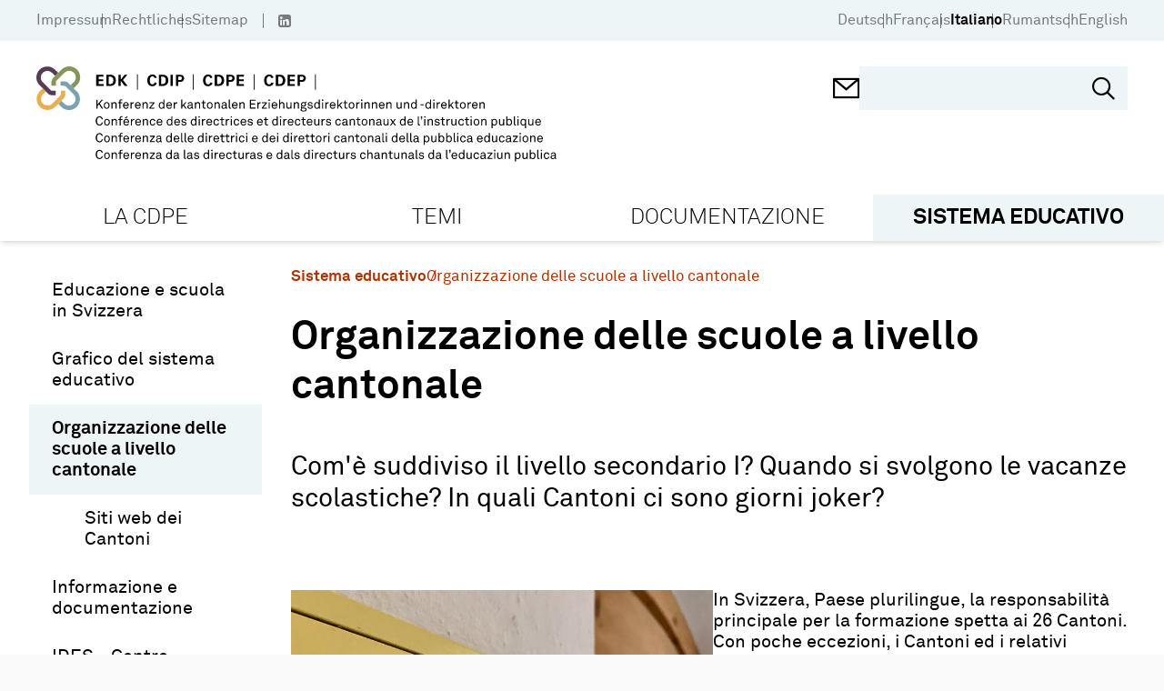

--- FILE ---
content_type: text/html; charset=utf-8
request_url: https://www.edk.ch/it/sistema-educativo/organizzazione-delle-scuole?highlight=b8267dc99b694f2d8b1c5a7f28baf5a5&expand_listingblock=24a74e3227c14a19a4bf74ecd50ad7f8&set_language=it
body_size: 29937
content:
<!doctype html>
<html data-n-head-ssr lang="de" data-n-head="%7B%22lang%22:%7B%22ssr%22:%22de%22%7D%7D">
  <head >
    <title>Organizzazione delle scuole a livello cantonale - EDK</title><meta data-n-head="ssr" charset="utf-8"><meta data-n-head="ssr" name="viewport" content="width=device-width, initial-scale=1"><meta data-n-head="ssr" name="format-detection" content="telephone=no"><meta data-n-head="ssr" data-hid="description" name="description" content="Organizzazione delle scuole a livello cantonale"><meta data-n-head="ssr" data-hid="robots" name="robots" content="index, follow"><meta data-n-head="ssr" data-hid="twitter:card" name="twitter:card" content="http://www.edk.ch/big-logo.png"><meta data-n-head="ssr" data-hid="twitter:domain" property="twitter:domain" content="http://www.edk.ch"><meta data-n-head="ssr" data-hid="twitter:url" property="twitter:url" content="http://www.edk.ch/it/sistema-educativo/organizzazione-delle-scuole"><meta data-n-head="ssr" data-hid="twitter:title" name="twitter:title" content="Organizzazione delle scuole a livello cantonale"><meta data-n-head="ssr" data-hid="twitter:description" name="twitter:description" content="Organizzazione delle scuole a livello cantonale"><meta data-n-head="ssr" data-hid="twitter:image" name="twitter:image" content="http://www.edk.ch/big-logo.png"><meta data-n-head="ssr" data-hid="og:url" property="og:url" content="http://www.edk.ch/it/sistema-educativo/organizzazione-delle-scuole"><meta data-n-head="ssr" data-hid="og:type" property="og:type" content="website"><meta data-n-head="ssr" data-hid="og:title" property="og:title" content="Organizzazione delle scuole a livello cantonale"><meta data-n-head="ssr" data-hid="og:description" property="og:description" content="Organizzazione delle scuole a livello cantonale"><meta data-n-head="ssr" data-hid="og:image" property="og:image" content="http://www.edk.ch/big-logo.png"><meta data-n-head="ssr" data-hid="og:image:secure_url" property="og:image:secure_url" content="http://www.edk.ch/big-logo.png"><link data-n-head="ssr" rel="manifest" href="/site.webmanifest"><link data-n-head="ssr" rel="mask-icon" href="/safari-pinned-tab.svg" color="#eb0000"><link data-n-head="ssr" rel="msapplication-TileColor" content="#ffffff"><link data-n-head="ssr" rel="theme-color" content="#eb0000"><link data-n-head="ssr" rel="icon" type="image/x-icon" href="/favicon.ico"><link data-n-head="ssr" rel="apple-touch-icon" sizes="180x180" type="image/png" href="/apple-touch-icon.png"><link data-n-head="ssr" rel="icon" sizes="32x32" type="image/png" href="/favicon-32x32.png"><link data-n-head="ssr" rel="icon" sizes="16x16" type="image/png" href="/favicon-16x16.png"><link data-n-head="ssr" rel="icon" sizes="150x150" type="image/png" href="/favicon-150x150.png"><link rel="preload" href="/_nuxt/e9b0cf2.js" as="script"><link rel="preload" href="/_nuxt/commons/app.c179b6322ed71f6f8ba1.js" as="script"><link rel="preload" href="/_nuxt/vendors/app.0a3722668240a93fbb34.js" as="script"><link rel="preload" href="/_nuxt/app.1b604cccd799e605cf5d.js" as="script"><link rel="preload" href="/_nuxt/pages/_.f1a50c94526cf94a680a.js" as="script"><style data-vue-ssr-id="54b08540:0 3f4f0ce2:0 165f3372:0 e94db43c:0 2bbd5fc0:0 116cbac0:0 77991cf8:0 9c8b33b6:0 1d486669:0 74ce2c90:0 0dd0d932:0 1e2ee3da:0 7d8680c0:0 4f02dd34:0 405aad17:0 635535e6:0 2355aa2d:0">/*! tailwindcss v2.2.19 | MIT License | https://tailwindcss.com*//*! modern-normalize v1.1.0 | MIT License | https://github.com/sindresorhus/modern-normalize */

/*
Document
========
*/

/**
Use a better box model (opinionated).
*/

*,
::before,
::after {
	box-sizing: border-box;
}

/**
Use a more readable tab size (opinionated).
*/

html {
	-moz-tab-size: 4;
	-o-tab-size: 4;
	   tab-size: 4;
}

/**
1. Correct the line height in all browsers.
2. Prevent adjustments of font size after orientation changes in iOS.
*/

html {
	line-height: 1.15; /* 1 */
	-webkit-text-size-adjust: 100%; /* 2 */
}

/*
Sections
========
*/

/**
Remove the margin in all browsers.
*/

body {
	margin: 0;
}

/**
Improve consistency of default fonts in all browsers. (https://github.com/sindresorhus/modern-normalize/issues/3)
*/

body {
	font-family:
		system-ui,
		-apple-system, /* Firefox supports this but not yet `system-ui` */
		'Segoe UI',
		Roboto,
		Helvetica,
		Arial,
		sans-serif,
		'Apple Color Emoji',
		'Segoe UI Emoji';
}

/*
Grouping content
================
*/

/**
1. Add the correct height in Firefox.
2. Correct the inheritance of border color in Firefox. (https://bugzilla.mozilla.org/show_bug.cgi?id=190655)
*/

hr {
	height: 0; /* 1 */
	color: inherit; /* 2 */
}

/*
Text-level semantics
====================
*/

/**
Add the correct text decoration in Chrome, Edge, and Safari.
*/

abbr[title] {
	-webkit-text-decoration: underline dotted;
	        text-decoration: underline dotted;
}

/**
Add the correct font weight in Edge and Safari.
*/

b,
strong {
	font-weight: bolder;
}

/**
1. Improve consistency of default fonts in all browsers. (https://github.com/sindresorhus/modern-normalize/issues/3)
2. Correct the odd 'em' font sizing in all browsers.
*/

code,
kbd,
samp,
pre {
	font-family:
		ui-monospace,
		SFMono-Regular,
		Consolas,
		'Liberation Mono',
		Menlo,
		monospace; /* 1 */
	font-size: 1em; /* 2 */
}

/**
Add the correct font size in all browsers.
*/

small {
	font-size: 80%;
}

/**
Prevent 'sub' and 'sup' elements from affecting the line height in all browsers.
*/

sub,
sup {
	font-size: 75%;
	line-height: 0;
	position: relative;
	vertical-align: baseline;
}

sub {
	bottom: -0.25em;
}

sup {
	top: -0.5em;
}

/*
Tabular data
============
*/

/**
1. Remove text indentation from table contents in Chrome and Safari. (https://bugs.chromium.org/p/chromium/issues/detail?id=999088, https://bugs.webkit.org/show_bug.cgi?id=201297)
2. Correct table border color inheritance in all Chrome and Safari. (https://bugs.chromium.org/p/chromium/issues/detail?id=935729, https://bugs.webkit.org/show_bug.cgi?id=195016)
*/

table {
	text-indent: 0; /* 1 */
	border-color: inherit; /* 2 */
}

/*
Forms
=====
*/

/**
1. Change the font styles in all browsers.
2. Remove the margin in Firefox and Safari.
*/

button,
input,
optgroup,
select,
textarea {
	font-family: inherit; /* 1 */
	font-size: 100%; /* 1 */
	line-height: 1.15; /* 1 */
	margin: 0; /* 2 */
}

/**
Remove the inheritance of text transform in Edge and Firefox.
1. Remove the inheritance of text transform in Firefox.
*/

button,
select { /* 1 */
	text-transform: none;
}

/**
Correct the inability to style clickable types in iOS and Safari.
*/

button,
[type='button'],
[type='reset'],
[type='submit'] {
	-webkit-appearance: button;
}

/**
Remove the inner border and padding in Firefox.
*/

::-moz-focus-inner {
	border-style: none;
	padding: 0;
}

/**
Restore the focus styles unset by the previous rule.
*/

:-moz-focusring {
	outline: 1px dotted ButtonText;
}

/**
Remove the additional ':invalid' styles in Firefox.
See: https://github.com/mozilla/gecko-dev/blob/2f9eacd9d3d995c937b4251a5557d95d494c9be1/layout/style/res/forms.css#L728-L737
*/

:-moz-ui-invalid {
	box-shadow: none;
}

/**
Remove the padding so developers are not caught out when they zero out 'fieldset' elements in all browsers.
*/

legend {
	padding: 0;
}

/**
Add the correct vertical alignment in Chrome and Firefox.
*/

progress {
	vertical-align: baseline;
}

/**
Correct the cursor style of increment and decrement buttons in Safari.
*/

::-webkit-inner-spin-button,
::-webkit-outer-spin-button {
	height: auto;
}

/**
1. Correct the odd appearance in Chrome and Safari.
2. Correct the outline style in Safari.
*/

[type='search'] {
	-webkit-appearance: textfield; /* 1 */
	outline-offset: -2px; /* 2 */
}

/**
Remove the inner padding in Chrome and Safari on macOS.
*/

::-webkit-search-decoration {
	-webkit-appearance: none;
}

/**
1. Correct the inability to style clickable types in iOS and Safari.
2. Change font properties to 'inherit' in Safari.
*/

::-webkit-file-upload-button {
	-webkit-appearance: button; /* 1 */
	font: inherit; /* 2 */
}

/*
Interactive
===========
*/

/*
Add the correct display in Chrome and Safari.
*/

summary {
	display: list-item;
}/**
 * Manually forked from SUIT CSS Base: https://github.com/suitcss/base
 * A thin layer on top of normalize.css that provides a starting point more
 * suitable for web applications.
 */

/**
 * Removes the default spacing and border for appropriate elements.
 */

blockquote,
dl,
dd,
h1,
h2,
h3,
h4,
h5,
h6,
hr,
figure,
p,
pre {
  margin: 0;
}

button {
  background-color: transparent;
  background-image: none;
}

fieldset {
  margin: 0;
  padding: 0;
}

ol,
ul {
  list-style: none;
  margin: 0;
  padding: 0;
}

/**
 * Tailwind custom reset styles
 */

/**
 * 1. Use the user's configured `sans` font-family (with Tailwind's default
 *    sans-serif font stack as a fallback) as a sane default.
 * 2. Use Tailwind's default "normal" line-height so the user isn't forced
 *    to override it to ensure consistency even when using the default theme.
 */

html {
  font-family: Akkurat, sans-serif; /* 1 */
  line-height: 1.5; /* 2 */
}


/**
 * Inherit font-family and line-height from `html` so users can set them as
 * a class directly on the `html` element.
 */

body {
  font-family: inherit;
  line-height: inherit;
}

/**
 * 1. Prevent padding and border from affecting element width.
 *
 *    We used to set this in the html element and inherit from
 *    the parent element for everything else. This caused issues
 *    in shadow-dom-enhanced elements like <details> where the content
 *    is wrapped by a div with box-sizing set to `content-box`.
 *
 *    https://github.com/mozdevs/cssremedy/issues/4
 *
 *
 * 2. Allow adding a border to an element by just adding a border-width.
 *
 *    By default, the way the browser specifies that an element should have no
 *    border is by setting it's border-style to `none` in the user-agent
 *    stylesheet.
 *
 *    In order to easily add borders to elements by just setting the `border-width`
 *    property, we change the default border-style for all elements to `solid`, and
 *    use border-width to hide them instead. This way our `border` utilities only
 *    need to set the `border-width` property instead of the entire `border`
 *    shorthand, making our border utilities much more straightforward to compose.
 *
 *    https://github.com/tailwindcss/tailwindcss/pull/116
 */

*,
::before,
::after {
  box-sizing: border-box; /* 1 */
  border-width: 0; /* 2 */
  border-style: solid; /* 2 */
  border-color: currentColor; /* 2 */
}

/*
 * Ensure horizontal rules are visible by default
 */

hr {
  border-top-width: 1px;
}

/**
 * Undo the `border-style: none` reset that Normalize applies to images so that
 * our `border-{width}` utilities have the expected effect.
 *
 * The Normalize reset is unnecessary for us since we default the border-width
 * to 0 on all elements.
 *
 * https://github.com/tailwindcss/tailwindcss/issues/362
 */

img {
  border-style: solid;
}

textarea {
  resize: vertical;
}

input::-moz-placeholder, textarea::-moz-placeholder {
  opacity: 1;
  color: #a1a1aa;
}

input::placeholder,
textarea::placeholder {
  opacity: 1;
  color: #a1a1aa;
}

button,
[role="button"] {
  cursor: pointer;
}

/**
 * Override legacy focus reset from Normalize with modern Firefox focus styles.
 *
 * This is actually an improvement over the new defaults in Firefox in our testing,
 * as it triggers the better focus styles even for links, which still use a dotted
 * outline in Firefox by default.
 */
 
:-moz-focusring {
	outline: auto;
}

table {
  border-collapse: collapse;
}

h1,
h2,
h3,
h4,
h5,
h6 {
  font-size: inherit;
  font-weight: inherit;
}

/**
 * Reset links to optimize for opt-in styling instead of
 * opt-out.
 */

a {
  color: inherit;
  text-decoration: inherit;
}

/**
 * Reset form element properties that are easy to forget to
 * style explicitly so you don't inadvertently introduce
 * styles that deviate from your design system. These styles
 * supplement a partial reset that is already applied by
 * normalize.css.
 */

button,
input,
optgroup,
select,
textarea {
  padding: 0;
  line-height: inherit;
  color: inherit;
}

/**
 * Use the configured 'mono' font family for elements that
 * are expected to be rendered with a monospace font, falling
 * back to the system monospace stack if there is no configured
 * 'mono' font family.
 */

pre,
code,
kbd,
samp {
  font-family: ui-monospace, SFMono-Regular, Menlo, Monaco, Consolas, "Liberation Mono", "Courier New", monospace;
}

/**
 * 1. Make replaced elements `display: block` by default as that's
 *    the behavior you want almost all of the time. Inspired by
 *    CSS Remedy, with `svg` added as well.
 *
 *    https://github.com/mozdevs/cssremedy/issues/14
 * 
 * 2. Add `vertical-align: middle` to align replaced elements more
 *    sensibly by default when overriding `display` by adding a
 *    utility like `inline`.
 *
 *    This can trigger a poorly considered linting error in some
 *    tools but is included by design.
 * 
 *    https://github.com/jensimmons/cssremedy/issues/14#issuecomment-634934210
 */

img,
svg,
video,
canvas,
audio,
iframe,
embed,
object {
  display: block; /* 1 */
  vertical-align: middle; /* 2 */
}

/**
 * Constrain images and videos to the parent width and preserve
 * their intrinsic aspect ratio.
 *
 * https://github.com/mozdevs/cssremedy/issues/14
 */

img,
video {
  max-width: 100%;
  height: auto;
}

/**
 * Ensure the default browser behavior of the `hidden` attribute.
 */

[hidden] {
  display: none;
}*, ::before, ::after{--tw-translate-x:0;--tw-translate-y:0;--tw-rotate:0;--tw-skew-x:0;--tw-skew-y:0;--tw-scale-x:1;--tw-scale-y:1;--tw-transform:translateX(var(--tw-translate-x)) translateY(var(--tw-translate-y)) rotate(var(--tw-rotate)) skewX(var(--tw-skew-x)) skewY(var(--tw-skew-y)) scaleX(var(--tw-scale-x)) scaleY(var(--tw-scale-y));--tw-border-opacity:1;border-color:rgba(228, 228, 231, var(--tw-border-opacity));--tw-ring-offset-shadow:0 0 #0000;--tw-ring-shadow:0 0 #0000;--tw-shadow:0 0 #0000;--tw-blur:var(--tw-empty,/*!*/ /*!*/);--tw-brightness:var(--tw-empty,/*!*/ /*!*/);--tw-contrast:var(--tw-empty,/*!*/ /*!*/);--tw-grayscale:var(--tw-empty,/*!*/ /*!*/);--tw-hue-rotate:var(--tw-empty,/*!*/ /*!*/);--tw-invert:var(--tw-empty,/*!*/ /*!*/);--tw-saturate:var(--tw-empty,/*!*/ /*!*/);--tw-sepia:var(--tw-empty,/*!*/ /*!*/);--tw-drop-shadow:var(--tw-empty,/*!*/ /*!*/);--tw-filter:var(--tw-blur) var(--tw-brightness) var(--tw-contrast) var(--tw-grayscale) var(--tw-hue-rotate) var(--tw-invert) var(--tw-saturate) var(--tw-sepia) var(--tw-drop-shadow);}h1{font-size:clamp(1.9rem, 1.9rem + ((1vw - 0.2rem) * 1.529), 2.875rem);margin-bottom:0.95em;font-weight:bold;font-family:Akkurat, sans-serif;}h2{font-size:clamp(2.2rem, 2.2rem + ((1vw - 0.2rem) * 0.471), 2.5rem);}h3{font-size:clamp(1.5625rem, 1.563rem + ((1vw - 0.2rem) * 0.489), 1.875rem);}h4{font-size:clamp(1.15rem, 1.15rem + ((1vw - 0.2rem) * 0.353), 1.375rem);}h5{font-size:clamp(1.125rem, 1.125rem + ((1vw - 0.2rem) * 0.196), 1.25rem);}a{text-decoration:none;color:var(--linkColor);}body{background-color:#fafafa;}.html-block{margin-bottom:1.5em;}.btn{padding:0.7em 1em;display:inline-block;}.container{width:100%;margin-right:auto;margin-left:auto;padding-right:28px;padding-left:28px;}@media (min-width: 480px){.container{max-width:480px;}}@media (min-width: 768px){.container{max-width:768px;padding-right:34px;padding-left:34px;}}@media (min-width: 992px){.container{max-width:992px;padding-right:40px;padding-left:40px;}}@media (min-width: 1024px){.container{max-width:1024px;}}@media (min-width: 1360px){.container{max-width:1360px;}}@media (min-width: 1600px){.container{max-width:1600px;}}.aspect-square{aspect-ratio:1/1;}.aspect-video{aspect-ratio:16/9;}.fixed{position:fixed;}.absolute{position:absolute;}.relative{position:relative;}.sticky{position:sticky;}.\!sticky{position:sticky !important;}.top-0{top:0px;}.left-0{left:0px;}.top-full{top:100%;}.-left-7{left:-1.75rem;}.-right-7{right:-1.75rem;}.right-6{right:1.5rem;}.top-5{top:1.25rem;}.right-0{right:0px;}.bottom-0{bottom:0px;}.bottom-\[-8px\]{bottom:-8px;}.bottom-5{bottom:1.25rem;}.left-5{left:1.25rem;}.right-3{right:0.75rem;}.bottom-2\.5{bottom:0.625rem;}.bottom-2{bottom:0.5rem;}.top-50\%{top:50%;}.top-\[50\%\]{top:50%;}.left-\[50\%\]{left:50%;}.bottom-4{bottom:1rem;}.top-3\.5{top:0.875rem;}.right-4\.5{right:1.125rem;}.top-3{top:0.75rem;}.right-4{right:1rem;}.top-6{top:1.5rem;}.right-2{right:0.5rem;}.left-2{left:0.5rem;}.bottom-7{bottom:1.75rem;}.top-4{top:1rem;}.top-auto{top:auto;}.top-\[-1px\]{top:-1px;}.z-10{z-index:10;}.z-20{z-index:20;}.order-2{order:2;}.order-1{order:1;}.order-3{order:3;}.float-left{float:left;}.float-none{float:none;}.clear-both{clear:both;}.m-0{margin:0px;}.-mx-1\.5{margin-left:-0.375rem;margin-right:-0.375rem;}.-mx-1{margin-left:-0.25rem;margin-right:-0.25rem;}.mx-1\.5{margin-left:0.375rem;margin-right:0.375rem;}.mx-1{margin-left:0.25rem;margin-right:0.25rem;}.mx-0\.5{margin-left:0.125rem;margin-right:0.125rem;}.mx-0{margin-left:0px;margin-right:0px;}.mx-4{margin-left:1rem;margin-right:1rem;}.mx-auto{margin-left:auto;margin-right:auto;}.mx-2{margin-left:0.5rem;margin-right:0.5rem;}.my-4{margin-top:1rem;margin-bottom:1rem;}.my-8{margin-top:2rem;margin-bottom:2rem;}.my-5{margin-top:1.25rem;margin-bottom:1.25rem;}.my-12{margin-top:3rem;margin-bottom:3rem;}.-mx-3\.5{margin-left:-0.875rem;margin-right:-0.875rem;}.-mx-3{margin-left:-0.75rem;margin-right:-0.75rem;}.mt-12{margin-top:3rem;}.mb-5{margin-bottom:1.25rem;}.-mt-3{margin-top:-0.75rem;}.mt-3{margin-top:0.75rem;}.mt-0\.5{margin-top:0.125rem;}.mr-0\.5{margin-right:0.125rem;}.mt-0{margin-top:0px;}.mr-0{margin-right:0px;}.mr-1\.5{margin-right:0.375rem;}.mr-1{margin-right:0.25rem;}.mt-4{margin-top:1rem;}.mb-0{margin-bottom:0px;}.ml-1{margin-left:0.25rem;}.mt-1{margin-top:0.25rem;}.mt-\[1px\]{margin-top:1px;}.ml-1\.5{margin-left:0.375rem;}.ml-4\.5{margin-left:1.125rem;}.ml-4{margin-left:1rem;}.mt-7{margin-top:1.75rem;}.mb-6{margin-bottom:1.5rem;}.mb-6\.5{margin-bottom:1.625rem;}.mt-9{margin-top:2.25rem;}.mb-1{margin-bottom:0.25rem;}.mb-0\.5{margin-bottom:0.125rem;}.ml-0\.5{margin-left:0.125rem;}.ml-0{margin-left:0px;}.mr-3{margin-right:0.75rem;}.mt-\[-1px\]{margin-top:-1px;}.mb-4{margin-bottom:1rem;}.-ml-7{margin-left:-1.75rem;}.ml-7{margin-left:1.75rem;}.mb-2{margin-bottom:0.5rem;}.mb-3\.5{margin-bottom:0.875rem;}.mb-3{margin-bottom:0.75rem;}.mb-5\.5{margin-bottom:1.375rem;}.mt-\[304px\]{margin-top:304px;}.mb-\[-18px\]{margin-bottom:-18px;}.mt-1\.5{margin-top:0.375rem;}.mt-\[-8px\]{margin-top:-8px;}.mr-2{margin-right:0.5rem;}.ml-neg-5{margin-left:-5px;}.ml-3{margin-left:0.75rem;}.mr-neg-5{margin-right:-5px;}.mt-5{margin-top:1.25rem;}.mb-8{margin-bottom:2rem;}.mr-6\.5{margin-right:1.625rem;}.mt-\[-5px\]{margin-top:-5px;}.mr-6{margin-right:1.5rem;}.mr-2\.5{margin-right:0.625rem;}.ml-\[1px\]{margin-left:1px;}.mb-11{margin-bottom:2.75rem;}.mb-4\.5{margin-bottom:1.125rem;}.mt-6{margin-top:1.5rem;}.mb-10{margin-bottom:2.5rem;}.mb-1\.5{margin-bottom:0.375rem;}.mt-8\.5{margin-top:2.125rem;}.mt-8{margin-top:2rem;}.mr-3\.5{margin-right:0.875rem;}.-mt-7{margin-top:-1.75rem;}.ml-auto{margin-left:auto;}.mr-4{margin-right:1rem;}.mt-10{margin-top:2.5rem;}.mt-2{margin-top:0.5rem;}.mb-7{margin-bottom:1.75rem;}.mb-12{margin-bottom:3rem;}.mt-auto{margin-top:auto;}.mt-\[80px\]{margin-top:80px;}.mb-\[24px\]{margin-bottom:24px;}.mr-4\.5{margin-right:1.125rem;}.-mt-10{margin-top:-2.5rem;}.mb-9\.5{margin-bottom:2.375rem;}.mb-9{margin-bottom:2.25rem;}.mb-7\.5{margin-bottom:1.875rem;}.-mt-1{margin-top:-0.25rem;}.block{display:block;}.\!block{display:block !important;}.inline-block{display:inline-block;}.flex{display:flex;}.inline-flex{display:inline-flex;}.table{display:table;}.grid{display:grid;}.hidden{display:none;}.h-\[1px\]{height:1px;}.h-screen{height:100vh;}.h-\[30px\]{height:30px;}.h-full{height:100%;}.h-\[18px\]{height:18px;}.h-17\.5{height:4.375rem;}.h-\[368px\]{height:368px;}.h-auto{height:auto;}.h-12{height:3rem;}.h-5{height:1.25rem;}.h-4\.5{height:1.125rem;}.h-4{height:1rem;}.h-1{height:0.25rem;}.h-40{height:10rem;}.h-6{height:1.5rem;}.h-\[45px\]{height:45px;}.h-11{height:2.75rem;}.h-\[200px\]{height:200px;}.max-h-\[200px\]{max-height:200px;}.max-h-\[238px\]{max-height:238px;}.min-h-\[238px\]{min-height:238px;}.min-h-\[368px\]{min-height:368px;}.min-h-\[265px\]{min-height:265px;}.min-h-\[120px\]{min-height:120px;}.min-h-\[26px\]{min-height:26px;}.w-1\/12{width:8.333333%;}.w-2\/12{width:16.666667%;}.w-3\/12{width:25%;}.w-4\/12{width:33.333333%;}.w-5\/12{width:41.666667%;}.w-6\/12{width:50%;}.w-7\/12{width:58.333333%;}.w-8\/12{width:66.666667%;}.w-9\/12{width:75%;}.w-10\/12{width:83.333333%;}.w-11\/12{width:91.666667%;}.w-full{width:100%;}.w-\[30px\]{width:30px;}.w-5{width:1.25rem;}.w-4\.5{width:1.125rem;}.w-4{width:1rem;}.w-1\/4{width:25%;}.w-6{width:1.5rem;}.w-\[50\%\]{width:50%;}.w-auto{width:auto;}.w-\[27\%\]{width:27%;}.w-\[1px\]{width:1px;}.min-w-\[256px\]{min-width:256px;}.min-w-\[20px\]{min-width:20px;}.min-w-\[700px\]{min-width:700px;}.min-w-\[28px\]{min-width:28px;}.min-w-0{min-width:0px;}.min-w-\[24px\]{min-width:24px;}.min-w-\[260px\]{min-width:260px;}.max-w-\[549px\]{max-width:549px;}.max-w-\[7\.5rem\]{max-width:7.5rem;}.max-w-\[64\%\]{max-width:64%;}.max-w-\[220px\]{max-width:220px;}.max-w-\[50\%\]{max-width:50%;}.flex-1{flex:1 1 0%;}.flex-auto{flex:1 0 auto;}.flex-shrink-0{flex-shrink:0;}.flex-grow{flex-grow:1;}.rotate-180{--tw-rotate:180deg;transform:var(--tw-transform);}.transform{transform:var(--tw-transform);}.cursor-pointer{cursor:pointer;}.cursor-default{cursor:default;}.cursor-text{cursor:text;}.resize{resize:both;}.grid-cols-2{grid-template-columns:repeat(2, minmax(0, 1fr));}.flex-row{flex-direction:row;}.flex-col{flex-direction:column;}.flex-wrap{flex-wrap:wrap;}.content-start{align-content:flex-start;}.items-start{align-items:flex-start;}.items-center{align-items:center;}.items-stretch{align-items:stretch;}.justify-end{justify-content:flex-end;}.justify-center{justify-content:center;}.justify-between{justify-content:space-between;}.gap-4{gap:1rem;}.gap-3{gap:0.75rem;}.gap-1{gap:0.25rem;}.gap-5\.5{gap:1.375rem;}.gap-5{gap:1.25rem;}.gap-5\.75{gap:2rem;}.gap-0{gap:0px;}.self-start{align-self:flex-start;}.overflow-hidden{overflow:hidden;}.overflow-x-auto{overflow-x:auto;}.overflow-y-auto{overflow-y:auto;}.truncate{overflow:hidden;text-overflow:ellipsis;white-space:nowrap;}.whitespace-nowrap{white-space:nowrap;}.break-words{overflow-wrap:break-word;}.rounded-3xl{border-radius:1.5rem;}.rounded-\[50\%\]{border-radius:50%;}.rounded-full{border-radius:9999px;}.border{border-width:1px;}.border-2{border-width:2px;}.border-4{border-width:4px;}.border-3{border-width:3px;}.border-0{border-width:0;}.border-b{border-bottom-width:1px;}.border-t{border-top-width:1px;}.border-b-4{border-bottom-width:4px;}.border-b-2{border-bottom-width:2px;}.border-b-0{border-bottom-width:0;}.border-r-2{border-right-width:2px;}.border-l{border-left-width:1px;}.border-solid{border-style:solid;}.border-none{border-style:none;}.border-black{--tw-border-opacity:1;border-color:rgba(0, 0, 0, var(--tw-border-opacity));}.border-transparent{border-color:transparent;}.border-gray-500{--tw-border-opacity:1;border-color:rgba(113, 113, 122, var(--tw-border-opacity));}.border-white{--tw-border-opacity:1;border-color:rgba(255, 255, 255, var(--tw-border-opacity));}.border-gray{--tw-border-opacity:1;border-color:rgba(112, 112, 112, var(--tw-border-opacity));}.border-gray-400{--tw-border-opacity:1;border-color:rgba(161, 161, 170, var(--tw-border-opacity));}.border-current{border-color:currentColor;}.border-primary{--tw-border-opacity:1;border-color:rgba(238, 245, 247, var(--tw-border-opacity));}.bg-white{--tw-bg-opacity:1;background-color:rgba(255, 255, 255, var(--tw-bg-opacity));}.bg-primary{--tw-bg-opacity:1;background-color:rgba(238, 245, 247, var(--tw-bg-opacity));}.bg-primary-dark{--tw-bg-opacity:1;background-color:rgba(223, 232, 236, var(--tw-bg-opacity));}.bg-gray-400{--tw-bg-opacity:1;background-color:rgba(161, 161, 170, var(--tw-bg-opacity));}.bg-gray-200{--tw-bg-opacity:1;background-color:rgba(228, 228, 231, var(--tw-bg-opacity));}.bg-black{--tw-bg-opacity:1;background-color:rgba(0, 0, 0, var(--tw-bg-opacity));}.bg-red{--tw-bg-opacity:1;background-color:rgba(173, 52, 0, var(--tw-bg-opacity));}.bg-gray-50{--tw-bg-opacity:1;background-color:rgba(250, 250, 250, var(--tw-bg-opacity));}.bg-green-opacity-50{background-color:rgba(134,149,92,0.5);}.bg-purple-opacity-50{background-color:rgba(87,59,85, 0.5);}.bg-secondary-light{background-color:var(--secondary-light-color);}.bg-secondary{background-color:var(--secondary-color);}.bg-green{--tw-bg-opacity:1;background-color:rgba(134, 149, 92, var(--tw-bg-opacity));}.bg-none{background-image:none;}.bg-cover{background-size:cover;}.bg-center{background-position:center;}.bg-no-repeat{background-repeat:no-repeat;}.fill-\[\#000\]{fill:#000;}.object-cover{-o-object-fit:cover;object-fit:cover;}.p-4{padding:1rem;}.p-2{padding:0.5rem;}.p-5{padding:1.25rem;}.p-1{padding:0.25rem;}.p-3{padding:0.75rem;}.p-6{padding:1.5rem;}.p-7{padding:1.75rem;}.p-10{padding:2.5rem;}.p-0{padding:0px;}.py-\[5px\]{padding-top:5px;padding-bottom:5px;}.px-4{padding-left:1rem;padding-right:1rem;}.px-gap{padding-left:14px;padding-right:14px;}.px-3\.5{padding-left:0.875rem;padding-right:0.875rem;}.px-3{padding-left:0.75rem;padding-right:0.75rem;}.py-5{padding-top:1.25rem;padding-bottom:1.25rem;}.py-3\.5{padding-top:0.875rem;padding-bottom:0.875rem;}.py-3{padding-top:0.75rem;padding-bottom:0.75rem;}.py-2{padding-top:0.5rem;padding-bottom:0.5rem;}.py-0{padding-top:0px;padding-bottom:0px;}.px-6{padding-left:1.5rem;padding-right:1.5rem;}.px-7{padding-left:1.75rem;padding-right:1.75rem;}.px-8{padding-left:2rem;padding-right:2rem;}.py-1{padding-top:0.25rem;padding-bottom:0.25rem;}.py-4{padding-top:1rem;padding-bottom:1rem;}.py-9{padding-top:2.25rem;padding-bottom:2.25rem;}.py-8{padding-top:2rem;padding-bottom:2rem;}.px-5{padding-left:1.25rem;padding-right:1.25rem;}.py-3\.25{padding-top:0.8125rem;padding-bottom:0.8125rem;}.py-gap{padding-top:14px;padding-bottom:14px;}.px-1{padding-left:0.25rem;padding-right:0.25rem;}.py-8\.5{padding-top:2.125rem;padding-bottom:2.125rem;}.px-\[17px\]{padding-left:17px;padding-right:17px;}.px-2\.5{padding-left:0.625rem;padding-right:0.625rem;}.px-2{padding-left:0.5rem;padding-right:0.5rem;}.px-0{padding-left:0px;padding-right:0px;}.py-6{padding-top:1.5rem;padding-bottom:1.5rem;}.py-0\.5{padding-top:0.125rem;padding-bottom:0.125rem;}.px-14{padding-left:3.5rem;padding-right:3.5rem;}.py-2\.5{padding-top:0.625rem;padding-bottom:0.625rem;}.pt-6{padding-top:1.5rem;}.pb-3{padding-bottom:0.75rem;}.pr-4{padding-right:1rem;}.pt-0{padding-top:0px;}.pb-4{padding-bottom:1rem;}.pl-8{padding-left:2rem;}.pt-1\.5{padding-top:0.375rem;}.pt-1{padding-top:0.25rem;}.pl-7\.5{padding-left:1.875rem;}.pb-6{padding-bottom:1.5rem;}.pl-7{padding-left:1.75rem;}.pt-8\.5{padding-top:2.125rem;}.pt-8{padding-top:2rem;}.pl-0{padding-left:0px;}.pl-15{padding-left:3.75rem;}.pl-20{padding-left:5rem;}.pt-0\.5{padding-top:0.125rem;}.pt-5{padding-top:1.25rem;}.pb-1\.5{padding-bottom:0.375rem;}.pb-1{padding-bottom:0.25rem;}.pb-3\.5{padding-bottom:0.875rem;}.pt-2{padding-top:0.5rem;}.pb-2{padding-bottom:0.5rem;}.pr-6{padding-right:1.5rem;}.pt-7{padding-top:1.75rem;}.pt-4{padding-top:1rem;}.pl-4\.5{padding-left:1.125rem;}.pl-4{padding-left:1rem;}.pt-10{padding-top:2.5rem;}.pb-14{padding-bottom:3.5rem;}.pb-0\.5{padding-bottom:0.125rem;}.pb-0{padding-bottom:0px;}.pt-3{padding-top:0.75rem;}.pt-11{padding-top:2.75rem;}.pb-2\.5{padding-bottom:0.625rem;}.pr-5{padding-right:1.25rem;}.pl-6{padding-left:1.5rem;}.pt-6\.5{padding-top:1.625rem;}.pb-5{padding-bottom:1.25rem;}.pr-3{padding-right:0.75rem;}.pt-7\.5{padding-top:1.875rem;}.pb-10{padding-bottom:2.5rem;}.pb-8{padding-bottom:2rem;}.pb-4\.5{padding-bottom:1.125rem;}.pl-3{padding-left:0.75rem;}.pb-7{padding-bottom:1.75rem;}.pl-5{padding-left:1.25rem;}.text-left{text-align:left;}.text-center{text-align:center;}.text-right{text-align:right;}.align-top{vertical-align:top;}.font-headings{font-family:Akkurat, sans-serif;}.font-sans{font-family:Akkurat, sans-serif;}.text-md{font-size:clamp(1.125rem, 1.125rem + ((1vw - 0.2rem) * 0.196), 1.25rem);line-height:1.2;}.text-sm{font-size:clamp(0.875rem, 0.875rem + ((1vw - 0.2rem) * 0.295), 1.0625rem);line-height:1.2;}.text-size-20{font-size:20px;line-height:1.2;}.text-size-17{font-size:17px;line-height:1.2;}.text-xsm{font-size:14px;line-height:1.2;}.text-\[30px\]{font-size:30px;}.text-xl{font-size:clamp(1.25rem, 1.25rem + ((1vw - 0.2rem) * 0.392), 1.5rem);line-height:1.2;}.text-\[19\.55px\]{font-size:19.55px;}.text-xxl{font-size:clamp(1.3135rem, 1.314rem + ((1vw - 0.2rem) * 0.88), 1.875rem);line-height:1.2;}.text-base{font-size:clamp(0.875rem, 0.875rem + ((1vw - 0.2rem) * 0.392), 1rem);line-height:1.2;}.text-size-14{font-size:14px;line-height:1.4;}.text-h2{font-size:clamp(2.2rem, 2.2rem + ((1vw - 0.2rem) * 0.471), 2.5rem);line-height:1.5;}.text-heading{font-size:clamp(2rem, 2rem + ((1vw - 0.2rem) * 0.392), 2.25rem);line-height:1.2;}.text-\[0\.9625rem\]{font-size:0.9625rem;}.text-h3{font-size:clamp(1.5625rem, 1.563rem + ((1vw - 0.2rem) * 0.489), 1.875rem);line-height:1.5;}.text-h5{font-size:clamp(1.125rem, 1.125rem + ((1vw - 0.2rem) * 0.196), 1.25rem);line-height:1.5;}.text-3xl{font-size:clamp(1.75rem, 1.75rem + ((1vw - 0.2rem) * 0.687), 2.1875rem);line-height:1.2;}.text-lg-h1{font-size:39px;line-height:1.1;}.font-bold{font-weight:700;}.font-normal{font-weight:400;}.font-light{font-weight:300;}.font-semibold{font-weight:600;}.uppercase{text-transform:uppercase;}.not-italic{font-style:normal;}.leading-\[1\.2\]{line-height:1.2;}.leading-\[1\.5\]{line-height:1.5;}.leading-\[1\.56\]{line-height:1.56;}.leading-extra-1\.357{line-height:1.357;}.leading-\[1\.555\]{line-height:1.555;}.leading-\[1\.5555\]{line-height:1.5555;}.leading-\[1\.6\]{line-height:1.6;}.leading-none{line-height:0;}.leading-\[1\]{line-height:1;}.tracking-\[0\.1px\]{letter-spacing:0.1px;}.tracking-\[1px\]{letter-spacing:1px;}.tracking-\[1\.2px\]{letter-spacing:1.2px;}.text-black{--tw-text-opacity:1;color:rgba(0, 0, 0, var(--tw-text-opacity));}.text-link{color:var(--linkColor);}.text-red{--tw-text-opacity:1;color:rgba(173, 52, 0, var(--tw-text-opacity));}.text-white{--tw-text-opacity:1;color:rgba(255, 255, 255, var(--tw-text-opacity));}.text-black-opacity-50{color:rgba(0,0,0, 0.5);}.text-current{color:currentColor;}.text-primary{--tw-text-opacity:1;color:rgba(238, 245, 247, var(--tw-text-opacity));}.text-gray-700{--tw-text-opacity:1;color:rgba(63, 63, 70, var(--tw-text-opacity));}.text-gray-600{--tw-text-opacity:1;color:rgba(82, 82, 91, var(--tw-text-opacity));}.text-black-500{--tw-text-opacity:1;color:rgba(117, 117, 117, var(--tw-text-opacity));}.text-gray{--tw-text-opacity:1;color:rgba(112, 112, 112, var(--tw-text-opacity));}.text-white-opacity-50{color:rgba(255,255,255, 0.5);}.underline{text-decoration:underline;}.no-underline{text-decoration:none;}.placeholder-black::-moz-placeholder{--tw-placeholder-opacity:1;color:rgba(0, 0, 0, var(--tw-placeholder-opacity));}.placeholder-black::placeholder{--tw-placeholder-opacity:1;color:rgba(0, 0, 0, var(--tw-placeholder-opacity));}.shadow-md{--tw-shadow:0 4px 6px -1px rgba(0, 0, 0, 0.1), 0 2px 4px -1px rgba(0, 0, 0, 0.06);box-shadow:var(--tw-ring-offset-shadow, 0 0 #0000), var(--tw-ring-shadow, 0 0 #0000), var(--tw-shadow);}.shadow-content{--tw-shadow:0 3px 6px 0 rgba(0,0,0,0.16);box-shadow:var(--tw-ring-offset-shadow, 0 0 #0000), var(--tw-ring-shadow, 0 0 #0000), var(--tw-shadow);}.shadow-dropdown{--tw-shadow:0 5px 20px rgba(0,0,0,0.2);box-shadow:var(--tw-ring-offset-shadow, 0 0 #0000), var(--tw-ring-shadow, 0 0 #0000), var(--tw-shadow);}.grayscale{--tw-grayscale:grayscale(100%);filter:var(--tw-filter);}.filter{filter:var(--tw-filter);}.transition-all{transition-property:all;transition-timing-function:cubic-bezier(0.4, 0, 0.2, 1);transition-duration:150ms;}.transition-colors{transition-property:background-color, border-color, color, fill, stroke;transition-timing-function:cubic-bezier(0.4, 0, 0.2, 1);transition-duration:150ms;}.transition{transition-property:background-color, border-color, color, fill, stroke, opacity, box-shadow, transform, filter, -webkit-backdrop-filter;transition-property:background-color, border-color, color, fill, stroke, opacity, box-shadow, transform, filter, backdrop-filter;transition-property:background-color, border-color, color, fill, stroke, opacity, box-shadow, transform, filter, backdrop-filter, -webkit-backdrop-filter;transition-timing-function:cubic-bezier(0.4, 0, 0.2, 1);transition-duration:150ms;}.delay-\[400ms\]{transition-delay:400ms;}.duration-200{transition-duration:200ms;}.duration-100{transition-duration:100ms;}.duration-300{transition-duration:300ms;}.ease-in-out{transition-timing-function:cubic-bezier(0.4, 0, 0.2, 1);}.before\:absolute::before{content:"";position:absolute;}.before\:left-1\.5::before{content:"";left:0.375rem;}.before\:top-2\.5::before{content:"";top:0.625rem;}.before\:left-1::before{content:"";left:0.25rem;}.before\:top-2::before{content:"";top:0.5rem;}.before\:top-0::before{content:"";top:0px;}.before\:left-0::before{content:"";left:0px;}.before\:top-1::before{content:"";top:0.25rem;}.before\:h-\[3px\]::before{content:"";height:3px;}.before\:w-\[3px\]::before{content:"";width:3px;}.before\:rounded-full::before{content:"";border-radius:9999px;}.before\:bg-black::before{content:"";--tw-bg-opacity:1;background-color:rgba(0, 0, 0, var(--tw-bg-opacity));}.before\:content-\[\'\'\]::before{content:'';}.before\:content-\[\'-\'\]::before{content:'-';}.after\:absolute::after{content:"";position:absolute;}.after\:left-0::after{content:"";left:0px;}.after\:right-\[-9999px\]::after{content:"";right:-9999px;}.after\:h-\[1px\]::after{content:"";height:1px;}.after\:bg-black::after{content:"";--tw-bg-opacity:1;background-color:rgba(0, 0, 0, var(--tw-bg-opacity));}.after\:content-\[\'\'\]::after{content:'';}.first\:mt-7\.5:first-child{margin-top:1.875rem;}.first\:mt-7:first-child{margin-top:1.75rem;}.first\:mt-0:first-child{margin-top:0px;}.first\:border-0:first-child{border-width:0;}.first\:border-t:first-child{border-top-width:1px;}.first\:pt-0:first-child{padding-top:0px;}.first\:pt-3:first-child{padding-top:0.75rem;}.first\:pl-0:first-child{padding-left:0px;}.first\:font-bold:first-child{font-weight:700;}.first\:before\:hidden:first-child::before{content:"";display:none;}.last\:mb-0:last-child{margin-bottom:0px;}.last\:pb-0:last-child{padding-bottom:0px;}.even\:bg-gray-400:nth-child(even){--tw-bg-opacity:1;background-color:rgba(161, 161, 170, var(--tw-bg-opacity));}.hover\:z-10:hover{z-index:10;}.hover\:border-black:hover{--tw-border-opacity:1;border-color:rgba(0, 0, 0, var(--tw-border-opacity));}.hover\:bg-primary:hover{--tw-bg-opacity:1;background-color:rgba(238, 245, 247, var(--tw-bg-opacity));}.hover\:bg-green-dark:hover{--tw-bg-opacity:1;background-color:rgba(106, 117, 73, var(--tw-bg-opacity));}.hover\:bg-primary-hover:hover{--tw-bg-opacity:1;background-color:rgba(203, 225, 231, var(--tw-bg-opacity));}.hover\:font-bold:hover{font-weight:700;}.hover\:text-white:hover{--tw-text-opacity:1;color:rgba(255, 255, 255, var(--tw-text-opacity));}.hover\:text-black:hover{--tw-text-opacity:1;color:rgba(0, 0, 0, var(--tw-text-opacity));}.hover\:text-gray-700:hover{--tw-text-opacity:1;color:rgba(63, 63, 70, var(--tw-text-opacity));}.hover\:text-link:hover{color:var(--linkColor);}.hover\:underline:hover{text-decoration:underline;}.hover\:no-underline:hover{text-decoration:none;}.hover\:shadow-slide:hover{--tw-shadow:0px 80px 22px 0px rgba(0, 0, 0, 0.00), 0px 51px 20px 0px rgba(0, 0, 0, 0.01), 0px 29px 17px 0px rgba(0, 0, 0, 0.05), 0px 13px 13px 0px rgba(0, 0, 0, 0.09), 0px 3px 7px 0px rgba(0, 0, 0, 0.10);box-shadow:var(--tw-ring-offset-shadow, 0 0 #0000), var(--tw-ring-shadow, 0 0 #0000), var(--tw-shadow);}.focus\:border-primary:focus{--tw-border-opacity:1;border-color:rgba(238, 245, 247, var(--tw-border-opacity));}.focus\:outline-none:focus{outline:2px solid transparent;outline-offset:2px;}.group:hover .group-hover\:block{display:block;}.group:hover .group-hover\:h-full{height:100%;}.group:hover .group-hover\:scale-105{--tw-scale-x:1.05;--tw-scale-y:1.05;transform:var(--tw-transform);}.group:hover .group-hover\:border-black{--tw-border-opacity:1;border-color:rgba(0, 0, 0, var(--tw-border-opacity));}.group:hover .group-hover\:fill-\[\#B80000\]{fill:#B80000;}.group:hover .group-hover\:pt-\[6\.15em\]{padding-top:6.15em;}.group:hover .group-hover\:text-black{--tw-text-opacity:1;color:rgba(0, 0, 0, var(--tw-text-opacity));}.group:hover .group-hover\:underline{text-decoration:underline;}.group:hover .group-hover\:no-underline{text-decoration:none;}@media (min-width: 480px){.sm\:mx-3{margin-left:0.75rem;margin-right:0.75rem;}.sm\:mr-3{margin-right:0.75rem;}.sm\:mr-7{margin-right:1.75rem;}.sm\:mb-0{margin-bottom:0px;}.sm\:flex{display:flex;}.sm\:w-1\/2{width:50%;}.sm\:w-\[26\%\]{width:26%;}.sm\:max-w-\[200px\]{max-width:200px;}.sm\:flex-row-reverse{flex-direction:row-reverse;}.sm\:gap-x-4{-moz-column-gap:1rem;column-gap:1rem;}}@media (min-width: 768px){.md\:bottom-0{bottom:0px;}.md\:bottom-6{bottom:1.5rem;}.md\:left-6{left:1.5rem;}.md\:right-5{right:1.25rem;}.md\:bottom-5{bottom:1.25rem;}.md\:right-5\.5{right:1.375rem;}.md\:top-5{top:1.25rem;}.md\:right-3\.5{right:0.875rem;}.md\:right-3{right:0.75rem;}.md\:bottom-4{bottom:1rem;}.md\:left-4{left:1rem;}.md\:right-4{right:1rem;}.md\:top-auto{top:auto;}.md\:order-1{order:1;}.md\:order-2{order:2;}.md\:order-3{order:3;}.md\:float-right{float:right;}.md\:float-left{float:left;}.md\:mx-1\.5{margin-left:0.375rem;margin-right:0.375rem;}.md\:mx-1{margin-left:0.25rem;margin-right:0.25rem;}.md\:mx-2\.5{margin-left:0.625rem;margin-right:0.625rem;}.md\:mx-2{margin-left:0.5rem;margin-right:0.5rem;}.md\:mx-6{margin-left:1.5rem;margin-right:1.5rem;}.md\:mb-6{margin-bottom:1.5rem;}.md\:mt-1{margin-top:0.25rem;}.md\:mt-0{margin-top:0px;}.md\:ml-1\.5{margin-left:0.375rem;}.md\:ml-7{margin-left:1.75rem;}.md\:ml-1{margin-left:0.25rem;}.md\:mb-0{margin-bottom:0px;}.md\:mb-6\.5{margin-bottom:1.625rem;}.md\:mt-7{margin-top:1.75rem;}.md\:mb-3{margin-bottom:0.75rem;}.md\:mt-4{margin-top:1rem;}.md\:mt-3\.5{margin-top:0.875rem;}.md\:mt-3{margin-top:0.75rem;}.md\:mb-10{margin-bottom:2.5rem;}.md\:mr-4{margin-right:1rem;}.md\:ml-auto{margin-left:auto;}.md\:mt-6\.5{margin-top:1.625rem;}.md\:mt-6{margin-top:1.5rem;}.md\:mb-\[-126px\]{margin-bottom:-126px;}.md\:mb-\[-60px\]{margin-bottom:-60px;}.md\:mr-2\.5{margin-right:0.625rem;}.md\:ml-0\.5{margin-left:0.125rem;}.md\:mr-2{margin-right:0.5rem;}.md\:ml-0{margin-left:0px;}.md\:mb-11{margin-bottom:2.75rem;}.md\:mb-20{margin-bottom:5rem;}.md\:mb-4\.5{margin-bottom:1.125rem;}.md\:mb-4{margin-bottom:1rem;}.md\:mb-\[-4px\]{margin-bottom:-4px;}.md\:mr-14{margin-right:3.5rem;}.md\:mb-3\.5{margin-bottom:0.875rem;}.md\:mb-8\.5{margin-bottom:2.125rem;}.md\:mb-8{margin-bottom:2rem;}.md\:mr-8{margin-right:2rem;}.md\:mr-\[-7px\]{margin-right:-7px;}.md\:ml-\[8px\]{margin-left:8px;}.md\:mb-7\.5{margin-bottom:1.875rem;}.md\:mb-7{margin-bottom:1.75rem;}.md\:mb-1\.5{margin-bottom:0.375rem;}.md\:mb-1{margin-bottom:0.25rem;}.md\:mb-5{margin-bottom:1.25rem;}.md\:mb-2{margin-bottom:0.5rem;}.md\:-mb-10{margin-bottom:-2.5rem;}.md\:mt-\[35\%\]{margin-top:35%;}.md\:mt-5{margin-top:1.25rem;}.md\:ml-4{margin-left:1rem;}.md\:mb-12{margin-bottom:3rem;}.md\:block{display:block;}.md\:inline-block{display:inline-block;}.md\:flex{display:flex;}.md\:hidden{display:none;}.md\:h-\[27px\]{height:27px;}.md\:h-\[400px\]{height:400px;}.md\:h-16{height:4rem;}.md\:h-5\.5{height:1.375rem;}.md\:h-5{height:1.25rem;}.md\:h-\[110px\]{height:110px;}.md\:h-\[284px\]{height:284px;}.md\:max-h-\[none\]{max-height:none;}.md\:min-h-\[398px\]{min-height:398px;}.md\:min-h-\[400px\]{min-height:400px;}.md\:min-h-\[200px\]{min-height:200px;}.md\:min-h-\[371px\]{min-height:371px;}.md\:min-h-\[180px\]{min-height:180px;}.md\:w-1\/12{width:8.333333%;}.md\:w-2\/12{width:16.666667%;}.md\:w-3\/12{width:25%;}.md\:w-4\/12{width:33.333333%;}.md\:w-5\/12{width:41.666667%;}.md\:w-6\/12{width:50%;}.md\:w-7\/12{width:58.333333%;}.md\:w-8\/12{width:66.666667%;}.md\:w-9\/12{width:75%;}.md\:w-10\/12{width:83.333333%;}.md\:w-11\/12{width:91.666667%;}.md\:w-1\/2{width:50%;}.md\:w-\[30\%\]{width:30%;}.md\:w-full{width:100%;}.md\:w-auto{width:auto;}.md\:w-1\/3{width:33.333333%;}.md\:w-5\.5{width:1.375rem;}.md\:w-5{width:1.25rem;}.md\:w-\[62\.5\%\]{width:62.5%;}.md\:w-\[37\.5\%\]{width:37.5%;}.md\:w-1\/4{width:25%;}.md\:w-3\/4{width:75%;}.md\:w-2\/3{width:66.666667%;}.md\:min-w-full{min-width:100%;}.md\:max-w-\[256px\]{max-width:256px;}.md\:max-w-\[521px\]{max-width:521px;}.md\:max-w-none{max-width:none;}.md\:max-w-\[240px\]{max-width:240px;}.md\:max-w-\[573px\]{max-width:573px;}.md\:flex-row{flex-direction:row;}.md\:flex-col{flex-direction:column;}.md\:flex-wrap{flex-wrap:wrap;}.md\:flex-nowrap{flex-wrap:nowrap;}.md\:items-start{align-items:flex-start;}.md\:justify-start{justify-content:flex-start;}.md\:justify-center{justify-content:center;}.md\:overflow-hidden{overflow:hidden;}.md\:border-4{border-width:4px;}.md\:border-b-4{border-bottom-width:4px;}.md\:border-t-4{border-top-width:4px;}.md\:border-gray-500{--tw-border-opacity:1;border-color:rgba(113, 113, 122, var(--tw-border-opacity));}.md\:border-transparent{border-color:transparent;}.md\:bg-gray-400{--tw-bg-opacity:1;background-color:rgba(161, 161, 170, var(--tw-bg-opacity));}.md\:p-4{padding:1rem;}.md\:p-6{padding:1.5rem;}.md\:p-5{padding:1.25rem;}.md\:p-7{padding:1.75rem;}.md\:px-gap-md{padding-left:14px;padding-right:14px;}.md\:py-2{padding-top:0.5rem;padding-bottom:0.5rem;}.md\:py-gap-md{padding-top:14px;padding-bottom:14px;}.md\:px-8{padding-left:2rem;padding-right:2rem;}.md\:px-0{padding-left:0px;padding-right:0px;}.md\:py-6{padding-top:1.5rem;padding-bottom:1.5rem;}.md\:px-3{padding-left:0.75rem;padding-right:0.75rem;}.md\:px-5{padding-left:1.25rem;padding-right:1.25rem;}.md\:py-4{padding-top:1rem;padding-bottom:1rem;}.md\:px-6{padding-left:1.5rem;padding-right:1.5rem;}.md\:px-5\.5{padding-left:1.375rem;padding-right:1.375rem;}.md\:px-12{padding-left:3rem;padding-right:3rem;}.md\:px-1{padding-left:0.25rem;padding-right:0.25rem;}.md\:px-14{padding-left:3.5rem;padding-right:3.5rem;}.md\:pb-4\.5{padding-bottom:1.125rem;}.md\:pb-4{padding-bottom:1rem;}.md\:pb-20{padding-bottom:5rem;}.md\:pb-1\.5{padding-bottom:0.375rem;}.md\:pb-1{padding-bottom:0.25rem;}.md\:pt-4{padding-top:1rem;}.md\:pr-10{padding-right:2.5rem;}.md\:pt-3{padding-top:0.75rem;}.md\:pr-5{padding-right:1.25rem;}.md\:pb-2{padding-bottom:0.5rem;}.md\:pt-0\.5{padding-top:0.125rem;}.md\:pt-0{padding-top:0px;}.md\:pt-5{padding-top:1.25rem;}.md\:pb-0\.5{padding-bottom:0.125rem;}.md\:pb-0{padding-bottom:0px;}.md\:pl-0\.5{padding-left:0.125rem;}.md\:pl-0{padding-left:0px;}.md\:pl-2\.5{padding-left:0.625rem;}.md\:pl-2{padding-left:0.5rem;}.md\:pt-6{padding-top:1.5rem;}.md\:pr-0{padding-right:0px;}.md\:pt-7{padding-top:1.75rem;}.md\:pb-10{padding-bottom:2.5rem;}.md\:pt-2\.5{padding-top:0.625rem;}.md\:pt-2{padding-top:0.5rem;}.md\:pb-5\.5{padding-bottom:1.375rem;}.md\:pb-5{padding-bottom:1.25rem;}.md\:text-sm{font-size:clamp(0.875rem, 0.875rem + ((1vw - 0.2rem) * 0.295), 1.0625rem);line-height:1.2;}.md\:text-size-13{font-size:13px;line-height:1.6;}.md\:text-xl{font-size:clamp(1.25rem, 1.25rem + ((1vw - 0.2rem) * 0.392), 1.5rem);line-height:1.2;}.md\:text-base{font-size:clamp(0.875rem, 0.875rem + ((1vw - 0.2rem) * 0.392), 1rem);line-height:1.2;}.md\:text-lg{font-size:clamp(1.15rem, 1.15rem + ((1vw - 0.2rem) * 0.353), 1.375rem);line-height:1.2;}.md\:text-\[15px\]{font-size:15px;}.md\:text-xxl{font-size:clamp(1.3135rem, 1.314rem + ((1vw - 0.2rem) * 0.88), 1.875rem);line-height:1.2;}.md\:text-size-18{font-size:18px;line-height:1.2;}.md\:text-h4{font-size:clamp(1.15rem, 1.15rem + ((1vw - 0.2rem) * 0.353), 1.375rem);line-height:1.5;}.md\:text-4xl{font-size:clamp(2.2rem, 2.2rem + ((1vw - 0.2rem) * 0.471), 2.5rem);line-height:1.2;}.md\:text-xmd{font-size:clamp(1rem, 1rem + ((1vw - 0.2rem) * 0.196), 1.125rem);line-height:1.2;}.md\:text-md{font-size:clamp(1.125rem, 1.125rem + ((1vw - 0.2rem) * 0.196), 1.25rem);line-height:1.2;}.md\:text-size-17{font-size:17px;line-height:1.2;}.md\:leading-\[1\.555\]{line-height:1.555;}.md\:no-underline{text-decoration:none;}.md\:first\:mt-7:first-child{margin-top:1.75rem;}.first\:md\:ml-0:first-child{margin-left:0px;}.md\:first\:ml-0:first-child{margin-left:0px;}.first\:md\:pl-0:first-child{padding-left:0px;}.md\:first\:font-normal:first-child{font-weight:400;}.last\:md\:mr-0:last-child{margin-right:0px;}}@media (min-width: 992px){.lg\:bottom-10{bottom:2.5rem;}.lg\:left-10{left:2.5rem;}.lg\:bottom-8{bottom:2rem;}.lg\:left-8{left:2rem;}.lg\:-mx-2\.5{margin-left:-0.625rem;margin-right:-0.625rem;}.lg\:-mx-2{margin-left:-0.5rem;margin-right:-0.5rem;}.lg\:mx-2\.5{margin-left:0.625rem;margin-right:0.625rem;}.lg\:mx-2{margin-left:0.5rem;margin-right:0.5rem;}.lg\:mx-0{margin-left:0px;margin-right:0px;}.lg\:my-12{margin-top:3rem;margin-bottom:3rem;}.lg\:my-10{margin-top:2.5rem;margin-bottom:2.5rem;}.lg\:mb-5{margin-bottom:1.25rem;}.lg\:-mt-4{margin-top:-1rem;}.lg\:mt-3{margin-top:0.75rem;}.lg\:mt-0{margin-top:0px;}.lg\:mb-9\.5{margin-bottom:2.375rem;}.lg\:mb-9{margin-bottom:2.25rem;}.lg\:mb-0{margin-bottom:0px;}.lg\:-mt-2{margin-top:-0.5rem;}.lg\:mt-13{margin-top:3.25rem;}.lg\:mr-8{margin-right:2rem;}.lg\:mb-8{margin-bottom:2rem;}.lg\:-mt-14{margin-top:-3.5rem;}.lg\:mt-1{margin-top:0.25rem;}.lg\:mt-0\.5{margin-top:0.125rem;}.lg\:mr-18{margin-right:4.5rem;}.lg\:mb-10\.5{margin-bottom:2.625rem;}.lg\:mb-10{margin-bottom:2.5rem;}.lg\:mb-16{margin-bottom:4rem;}.lg\:mb-11{margin-bottom:2.75rem;}.lg\:-mt-10{margin-top:-2.5rem;}.lg\:mt-10{margin-top:2.5rem;}.lg\:mb-6{margin-bottom:1.5rem;}.lg\:mt-\[3px\]{margin-top:3px;}.lg\:ml-\[1px\]{margin-left:1px;}.lg\:mb-3\.5{margin-bottom:0.875rem;}.lg\:mb-3{margin-bottom:0.75rem;}.lg\:mt-9{margin-top:2.25rem;}.lg\:mb-4{margin-bottom:1rem;}.lg\:mt-5{margin-top:1.25rem;}.lg\:mb-12{margin-bottom:3rem;}.lg\:mt-6{margin-top:1.5rem;}.lg\:-mt-16{margin-top:-4rem;}.lg\:mb-22{margin-bottom:5.5rem;}.lg\:-mt-0\.5{margin-top:-0.125rem;}.lg\:-mt-0{margin-top:0px;}.lg\:mb-14{margin-bottom:3.5rem;}.lg\:block{display:block;}.lg\:flex{display:flex;}.lg\:hidden{display:none;}.lg\:h-0\.5{height:0.125rem;}.lg\:h-0{height:0px;}.lg\:h-\[516px\]{height:516px;}.lg\:h-6{height:1.5rem;}.lg\:h-7{height:1.75rem;}.lg\:max-h-\[398px\]{max-height:398px;}.lg\:max-h-\[254px\]{max-height:254px;}.lg\:min-h-\[478px\]{min-height:478px;}.lg\:min-h-\[398px\]{min-height:398px;}.lg\:min-h-\[254px\]{min-height:254px;}.lg\:min-h-\[516px\]{min-height:516px;}.lg\:min-h-\[32px\]{min-height:32px;}.lg\:w-1\/3{width:33.333333%;}.lg\:w-1\/4{width:25%;}.lg\:w-\[42\.7\%\]{width:42.7%;}.lg\:w-\[57\.3\%\]{width:57.3%;}.lg\:w-2\/3{width:66.666667%;}.lg\:w-4\/12{width:33.333333%;}.lg\:w-6{width:1.5rem;}.lg\:w-9\/12{width:75%;}.lg\:w-8\/12{width:66.666667%;}.lg\:w-10\/12{width:83.333333%;}.lg\:w-7{width:1.75rem;}.lg\:w-1\/2{width:50%;}.lg\:w-full{width:100%;}.lg\:min-w-\[24px\]{min-width:24px;}.lg\:max-w-none{max-width:none;}.lg\:max-w-\[679px\]{max-width:679px;}.lg\:flex-wrap{flex-wrap:wrap;}.lg\:items-start{align-items:flex-start;}.lg\:items-center{align-items:center;}.lg\:bg-transparent{background-color:transparent;}.lg\:bg-primary{--tw-bg-opacity:1;background-color:rgba(238, 245, 247, var(--tw-bg-opacity));}.lg\:p-4{padding:1rem;}.lg\:p-0{padding:0px;}.lg\:p-8{padding:2rem;}.lg\:p-6{padding:1.5rem;}.lg\:p-10{padding:2.5rem;}.lg\:p-7{padding:1.75rem;}.lg\:py-\[9px\]{padding-top:9px;padding-bottom:9px;}.lg\:px-0\.5{padding-left:0.125rem;padding-right:0.125rem;}.lg\:px-0{padding-left:0px;padding-right:0px;}.lg\:px-7{padding-left:1.75rem;padding-right:1.75rem;}.lg\:py-6{padding-top:1.5rem;padding-bottom:1.5rem;}.lg\:py-2{padding-top:0.5rem;padding-bottom:0.5rem;}.lg\:px-6{padding-left:1.5rem;padding-right:1.5rem;}.lg\:py-8{padding-top:2rem;padding-bottom:2rem;}.lg\:px-8{padding-left:2rem;padding-right:2rem;}.lg\:px-14{padding-left:3.5rem;padding-right:3.5rem;}.lg\:pb-10{padding-bottom:2.5rem;}.lg\:pb-24{padding-bottom:6rem;}.lg\:pt-4\.5{padding-top:1.125rem;}.lg\:pt-4{padding-top:1rem;}.lg\:pb-3\.5{padding-bottom:0.875rem;}.lg\:pb-3{padding-bottom:0.75rem;}.lg\:pt-6\.5{padding-top:1.625rem;}.lg\:pt-6{padding-top:1.5rem;}.lg\:pt-8{padding-top:2rem;}.lg\:pt-1{padding-top:0.25rem;}.lg\:pt-0{padding-top:0px;}.lg\:pb-4{padding-bottom:1rem;}.lg\:pt-12{padding-top:3rem;}.lg\:pb-7{padding-bottom:1.75rem;}.lg\:pt-2{padding-top:0.5rem;}.lg\:pb-7\.5{padding-bottom:1.875rem;}.lg\:text-center{text-align:center;}.lg\:text-sm{font-size:clamp(0.875rem, 0.875rem + ((1vw - 0.2rem) * 0.295), 1.0625rem);line-height:1.2;}.lg\:text-base{font-size:clamp(0.875rem, 0.875rem + ((1vw - 0.2rem) * 0.392), 1rem);line-height:1.2;}.lg\:text-h2{font-size:clamp(2.2rem, 2.2rem + ((1vw - 0.2rem) * 0.471), 2.5rem);line-height:1.5;}.lg\:text-h3{font-size:clamp(1.5625rem, 1.563rem + ((1vw - 0.2rem) * 0.489), 1.875rem);line-height:1.5;}.lg\:text-md{font-size:clamp(1.125rem, 1.125rem + ((1vw - 0.2rem) * 0.196), 1.25rem);line-height:1.2;}.lg\:text-h5{font-size:clamp(1.125rem, 1.125rem + ((1vw - 0.2rem) * 0.196), 1.25rem);line-height:1.5;}.lg\:text-lg{font-size:clamp(1.15rem, 1.15rem + ((1vw - 0.2rem) * 0.353), 1.375rem);line-height:1.2;}.lg\:text-h4{font-size:clamp(1.15rem, 1.15rem + ((1vw - 0.2rem) * 0.353), 1.375rem);line-height:1.5;}.lg\:text-xmd{font-size:clamp(1rem, 1rem + ((1vw - 0.2rem) * 0.196), 1.125rem);line-height:1.2;}.lg\:text-\[15px\]{font-size:15px;}.lg\:leading-\[1\.5\]{line-height:1.5;}.lg\:leading-glob{line-height:1.4;}.lg\:leading-extra-h4{line-height:1.42;}.lg\:leading-extra-h2{line-height:1.235;}.lg\:leading-extra-h3{line-height:1.18;}.lg\:leading-\[1\.55556\]{line-height:1.55556;}.lg\:leading-\[1\.555\]{line-height:1.555;}.lg\:leading-\[1\.6\]{line-height:1.6;}.lg\:after\:h-0\.5::after{content:"";height:0.125rem;}.lg\:after\:h-0::after{content:"";height:0px;}.lg\:first\:mt-13:first-child{margin-top:3.25rem;}.lg\:first\:mt-0:first-child{margin-top:0px;}.lg\:first\:mt-9:first-child{margin-top:2.25rem;}}@media (min-width: 1024px){.xl\:static{position:static;}.xl\:absolute{position:absolute;}.xl\:relative{position:relative;}.xl\:bottom-0{bottom:0px;}.xl\:left-0{left:0px;}.xl\:mx-0{margin-left:0px;margin-right:0px;}.xl\:mt-0{margin-top:0px;}.xl\:mt-2{margin-top:0.5rem;}.xl\:mt-8\.5{margin-top:2.125rem;}.xl\:mt-8{margin-top:2rem;}.xl\:block{display:block;}.xl\:flex{display:flex;}.xl\:hidden{display:none;}.xl\:h-auto{height:auto;}.xl\:max-h-full{max-height:100%;}.xl\:w-1\/3{width:33.333333%;}.xl\:w-full{width:100%;}.xl\:flex-row{flex-direction:row;}.xl\:justify-end{justify-content:flex-end;}.xl\:justify-center{justify-content:center;}.xl\:justify-between{justify-content:space-between;}.xl\:px-8{padding-left:2rem;padding-right:2rem;}.xl\:py-7\.5{padding-top:1.875rem;padding-bottom:1.875rem;}.xl\:py-7{padding-top:1.75rem;padding-bottom:1.75rem;}.xl\:pb-0{padding-bottom:0px;}.xl\:pt-2{padding-top:0.5rem;}.xl\:pt-5\.5{padding-top:1.375rem;}.xl\:pt-7{padding-top:1.75rem;}.xl\:pt-5{padding-top:1.25rem;}.xl\:text-xxl{font-size:clamp(1.3135rem, 1.314rem + ((1vw - 0.2rem) * 0.88), 1.875rem);line-height:1.2;}}@media (min-width: 1360px){.xxl\:mb-14{margin-bottom:3.5rem;}.xxl\:mb-11\.5{margin-bottom:2.875rem;}.xxl\:mb-11{margin-bottom:2.75rem;}.xxl\:mb-7\.5{margin-bottom:1.875rem;}.xxl\:mb-7{margin-bottom:1.75rem;}.xxl\:mr-3\.5{margin-right:0.875rem;}.xxl\:mr-3{margin-right:0.75rem;}.xxl\:mb-9{margin-bottom:2.25rem;}.xxl\:mt-\[7px\]{margin-top:7px;}.xxl\:mr-1\.5{margin-right:0.375rem;}.xxl\:mt-1\.5{margin-top:0.375rem;}.xxl\:mr-1{margin-right:0.25rem;}.xxl\:mt-1{margin-top:0.25rem;}.xxl\:mt-0{margin-top:0px;}.xxl\:mr-2\.5{margin-right:0.625rem;}.xxl\:mr-2{margin-right:0.5rem;}.xxl\:flex{display:flex;}.xxl\:h-\[48px\]{height:48px;}.xxl\:h-13{height:3.25rem;}.xxl\:gap-8\.5{gap:2.125rem;}.xxl\:gap-8{gap:2rem;}.xxl\:whitespace-nowrap{white-space:nowrap;}.xxl\:px-6{padding-left:1.5rem;padding-right:1.5rem;}.xxl\:py-3\.5{padding-top:0.875rem;padding-bottom:0.875rem;}.xxl\:py-3{padding-top:0.75rem;padding-bottom:0.75rem;}.xxl\:pb-4{padding-bottom:1rem;}.xxl\:pt-8{padding-top:2rem;}.xxl\:pt-3\.5{padding-top:0.875rem;}.xxl\:pb-5\.5{padding-bottom:1.375rem;}.xxl\:pt-3{padding-top:0.75rem;}.xxl\:pb-5{padding-bottom:1.25rem;}.xxl\:pl-4{padding-left:1rem;}.xxl\:text-md{font-size:clamp(1.125rem, 1.125rem + ((1vw - 0.2rem) * 0.196), 1.25rem);line-height:1.2;}.xxl\:text-\[15px\]{font-size:15px;}.xxl\:text-xxl{font-size:clamp(1.3135rem, 1.314rem + ((1vw - 0.2rem) * 0.88), 1.875rem);line-height:1.2;}.xxl\:text-size-20{font-size:20px;line-height:1.2;}.xxl\:text-h1{font-size:clamp(1.9rem, 1.9rem + ((1vw - 0.2rem) * 1.529), 2.875rem);line-height:0.9;}.xxl\:text-xl{font-size:clamp(1.25rem, 1.25rem + ((1vw - 0.2rem) * 0.392), 1.5rem);line-height:1.2;}.xxl\:leading-\[1\.2\]{line-height:1.2;}.xxl\:leading-\[1\]{line-height:1;}}
@font-face{font-family:"icomoon";src:url(/_nuxt/fonts/icomoon.89ab928.eot);src:url(/_nuxt/fonts/icomoon.89ab928.eot#iefix) format("embedded-opentype"),url(/_nuxt/fonts/icomoon.64d13bb.ttf) format("truetype"),url(/_nuxt/fonts/icomoon.53ce310.woff) format("woff"),url(/_nuxt/img/icomoon.2d5f666.svg#icomoon) format("svg");font-weight:400;font-style:normal;font-display:block}[class*=" icon-"],[class^=icon-]{font-family:"icomoon"!important;speak:never;font-style:normal;font-weight:400;font-variant:normal;text-transform:none;line-height:1;-webkit-font-smoothing:antialiased;-moz-osx-font-smoothing:grayscale}.icon-youtube-play:before{content:"\e900"}.icon-youtube:before{content:"\e901"}.icon-instagram:before{content:"\e902"}.icon-twitter-square:before{content:"\e903"}.icon-twitter:before{content:"\e904"}.icon-facebook:before{content:"\e905"}.icon-facebook-square:before{content:"\e906"}.icon-linkedin-square:before{content:"\e907"}.icon-logo:before{content:"\e908"}.icon-burger:before{content:"\e909"}.icon-arrow_down:before{content:"\e90a"}.icon-arrow_left:before{content:"\e90b"}.icon-arrow_right:before{content:"\e90c"}.icon-arrow_up:before{content:"\e90d"}.icon-close:before{content:"\e90e"}.icon-contact:before{content:"\e90f"}.icon-document:before{content:"\e910"}.icon-download:before{content:"\e911"}.icon-external_link:before{content:"\e912"}.icon-internal_link:before{content:"\e913"}.icon-news:before{content:"\e914"}.icon-search:before{content:"\e915"}.icon-newspaper-o:before{content:"\e916"}.icon-list:before{content:"\e917"}.icon-paragraph:before{content:"\e918"}.icon-filter:before{content:"\e919"}
@media(min-width:1024px){.bildungssystemschweiz #header .logo{max-width:500px!important}.bildungssystemschweiz #header.isSticky .logo{margin-top:-5px;height:60px!important}.fachleutebb #header.isSticky .logo{height:140px;max-width:280px!important}.fachleutebb #header.isSticky .sticky>div{padding-top:1.7rem}.fachleutebb #header.isSticky .sticky .logo+div{align-self:center}}@media(max-width:1023px){.fachleutebb #header .logo{height:80px}.fachleutebb #header .logo img{max-height:100%}}@media(min-width:1024px){.bildungssystemschweiz #header .nav-holder{margin-top:3.6rem}.fachleutebb #header .nav-holder{margin-top:4.5rem}.fachleutebb #header.isSticky .nav-holder{margin-top:20px}.bildungssystemschweiz #header.isSticky .nav-holder{margin-top:10px}}#header .navigation a{color:rgba(0,0,0, 0.5)}#header .navigation a.active, #header .navigation a:hover{--tw-text-opacity:1;color:rgba(0, 0, 0, var(--tw-text-opacity))}.container.w-full{margin-left:-40px;margin-right:-40px;width:auto}.logo img{-o-object-fit:contain;object-fit:contain;-o-object-position:left;object-position:left}#footer .logo img{filter:brightness(0) invert(1)}.link:has(br:last-child:first-child){display:none!important}@media (min-width: 1024px){.content-holder>.content{padding-right:2rem}}@media (min-width: 1360px){.content-holder>.content{padding-right:2.5rem}}.content-holder>.content{padding-bottom:5rem;width:100%}.content-holder>.content>.section{margin-bottom:1rem}.column-navigation{padding-left:2rem;padding-right:2rem}@media (min-width: 1360px){.column-navigation{padding-left:2.5rem;padding-right:2.5rem}}.column-navigation{flex:0 0 auto;width:25%}@media (min-width: 1024px){.column-navigation+.content-wrapper .content-holder>.content{padding-right:2rem}}@media (min-width: 1360px){.column-navigation+.content-wrapper .content-holder>.content{padding-right:2.5rem}}@media(min-width:1024px){.column-navigation+.content-wrapper .sidebar{width:33.3333%!important;margin-right:0!important}}.main{padding-left:2rem;padding-right:2rem}@media (min-width: 1024px){.main{padding-left:0px;padding-right:0px}}.default-page .content-holder .sidebar{--tw-bg-opacity:1;background-color:rgba(238, 245, 247, var(--tw-bg-opacity));padding-left:2rem;padding-right:2rem}@media (min-width: 1024px){.default-page .content-holder .sidebar{margin-right:-2rem}}@media (min-width: 1360px){.default-page .content-holder .sidebar{margin-left:0px}.default-page .content-holder .sidebar{margin-right:-2.5rem}.default-page .content-holder .sidebar{padding-left:2.5rem;padding-right:2.5rem}}.default-page .content-holder .sidebar{padding-top:2rem;padding-bottom:2rem;flex:0 0 auto;height:-moz-fit-content;height:fit-content;font-size:1rem;line-height:1.5}@media(min-width:1024px){.default-page .content-holder .sidebar{margin-top:-2.375rem}.default-page .content-holder .sidebar{width:100%;max-width:480px;width:calc(25% + 20px)}}.default-page .content-holder .sidebar:empty{display:none!important}.default-page .content-holder .sidebar h4{background:none!important;font-size:1rem!important}@media(min-width:1024px){.default-page .content-holder:has(.sidebar){display:flex}.default-page .content-holder:has(.sidebar)>.content{max-width:calc(75% + 20px)}.default-page .content-holder:has(.sidebar) .column-navigation+.content{width:100%;max-width:66.6666%;flex:0 0 auto}}@media (min-width: 1024px){.content-wrapper{padding-left:2rem;padding-right:2rem}}@media (min-width: 1360px){.content-wrapper{padding-left:2.5rem;padding-right:2.5rem}}.column-navigation+.content-wrapper{padding-left:0;padding-right:0}.column-navigation+.content-wrapper .sidebar{display:block!important}@media(min-width:1024px){.content-wrapper:has(.breadcrumbs) .sidebar{margin-top:-5rem}.fachleutebb .content-wrapper:has(.breadcrumbs) .sidebar{margin-top:-2rem}}@media(max-width:1023px){.sidebar{margin-left:-30px;margin-right:-30px}}.sidebar .section{margin-bottom:1.5rem!important}.sidebar .section:last-child{margin-bottom:0!important}.sidebar .section .html-block h4{font-size:clamp(0.875rem, 0.875rem + ((1vw - 0.2rem) * 0.392), 1rem);line-height:1.2;margin-bottom:0.375rem}.footer{margin-top:auto}.footer a{color:#fff}.footer a:hover{text-decoration:underline}.footer p+p{margin-top:1em}.footer img{max-width:250px}.bottom a{color:rgba(255,255,255, 0.5)}.bottom a.active, .bottom a:hover{--tw-text-opacity:1;color:rgba(255, 255, 255, var(--tw-text-opacity))}.aspect-square img{aspect-ratio:1/1;-o-object-fit:cover;object-fit:cover}.teaser5 a:hover{color:var(--link-color)}.teaser5 a:hover *{color:var(--link-color)!important}.teaser6 a.link-wrap{--tw-text-opacity:1;color:rgba(0, 0, 0, var(--tw-text-opacity))}.teaser6 a.link-wrap:hover{color:var(--link-color)}.teaser6 a.link-wrap:hover *{color:var(--link-color)!important}#kontakt h2{font-size:1rem!important;margin-bottom:.5em!important}.block-block-type{margin-bottom:1rem}.block-block-type:not(:first-child){margin-top:1rem}.edudocfile-block-type+.block-block-type h2:first-child{border-top:none!important}.lead{font-size:clamp(1.3135rem, 1.314rem + ((1vw - 0.2rem) * 0.88), 1.875rem);line-height:1.2;margin-bottom:1em!important}.bold{font-weight:700}#blog .news-list-wrapper .image-holder img{border-radius:50%;aspect-ratio:1/1;-o-object-fit:cover;object-fit:cover}#blog .news-list-wrapper .image-holder .image-caption{display:none}.footer{overflow:hidden}.mobile-accordion[class*="md:w-"] h3.line-ellipsis, .news-list-wrapper[class*="md:w-"] h3.line-ellipsis{min-height:67px}@media (min-width: 768px){.mobile-accordion[class*="md:w-"] h3.line-ellipsis, .news-list-wrapper[class*="md:w-"] h3.line-ellipsis{min-height:90px}}.mobile-accordion[class*="md:w-"] h3.line-ellipsis,.news-list-wrapper[class*="md:w-"] h3.line-ellipsis{overflow:hidden}.rounded-full{overflow:hidden}.rounded-full img{border-radius:50%}.rounded-full .image-caption{display:none}.front-page .teaser5 .image-with-caption{margin-left:10%;margin-right:10%}.front-page .teaser5 img{filter:grayscale(100%)}.section{padding-bottom:0px}@media (min-width: 768px){.section{padding-bottom:0px}}.section:not(:last-child){margin-bottom:2.75rem}@media (min-width: 768px){.section:not(:last-child){margin-bottom:2.75rem}}@media (min-width: 992px){.section:not(:last-child){margin-bottom:6rem}}.section:not(.row){width:100%}.section .section:last-child{margin-bottom:0px}@media (min-width: 768px){.section .section:last-child{margin-bottom:0px}}@media (min-width: 992px){.section .section:last-child{margin-bottom:0px}}.section>.render-block__titled:not(:last-child):not(.md\:w-6\/12):not(.md\:w-9\/12):not(.md\:w-3\/12):not(.md\:w-4\/12){margin-bottom:2.75rem}@media (min-width: 768px){.section>.render-block__titled:not(:last-child):not(.md\:w-6\/12):not(.md\:w-9\/12):not(.md\:w-3\/12):not(.md\:w-4\/12){margin-bottom:2.75rem}}@media (min-width: 992px){.section>.render-block__titled:not(:last-child):not(.md\:w-6\/12):not(.md\:w-9\/12):not(.md\:w-3\/12):not(.md\:w-4\/12){margin-bottom:6rem}}.section .md\:w-4\/12:not(:last-child) .section:last-child:only-child{margin-bottom:2.5rem}@media (min-width: 768px){.section .md\:w-4\/12:not(:last-child) .section:last-child:only-child{margin-bottom:0px}}@media (min-width: 992px){.section .md\:w-4\/12:not(:last-child) .section:last-child:only-child{margin-bottom:0px}}@media(min-width:768px){.render-block__news.lg\:w-1\/2:first-child .separator:after{right:0}}.content-wrapper{width:100%}.content-wrapper a.external-link,.content-wrapper a.internal-link{display:inline-flex!important;gap:5px}.content-wrapper a.external-link:after,.content-wrapper a.internal-link:after{font-family:"icomoon";vertical-align:middle}.content-wrapper a.external-link:hover,.content-wrapper a.internal-link:hover{text-decoration:underline!important}.content-wrapper a.internal-link:after{content:""}.content-wrapper a.external-link:after{content:""}.content-wrapper input[type=email], .content-wrapper input[type=number], .content-wrapper input[type=password], .content-wrapper input[type=text], .content-wrapper select, .content-wrapper textarea{border-width:1px;border-style:solid;--tw-border-opacity:1;border-color:rgba(0, 0, 0, var(--tw-border-opacity));--tw-bg-opacity:1;background-color:rgba(255, 255, 255, var(--tw-bg-opacity));padding-left:0.5rem;padding-right:0.5rem;padding-top:0.25rem;padding-bottom:0.25rem;--tw-text-opacity:1;color:rgba(0, 0, 0, var(--tw-text-opacity))}.content-wrapper input[type=email]::-moz-placeholder, .content-wrapper input[type=number]::-moz-placeholder, .content-wrapper input[type=password]::-moz-placeholder, .content-wrapper input[type=text]::-moz-placeholder, .content-wrapper select::-moz-placeholder, .content-wrapper textarea::-moz-placeholder{--tw-placeholder-opacity:1;color:rgba(0, 0, 0, var(--tw-placeholder-opacity))}.content-wrapper input[type=email]::placeholder, .content-wrapper input[type=number]::placeholder, .content-wrapper input[type=password]::placeholder, .content-wrapper input[type=text]::placeholder, .content-wrapper select::placeholder, .content-wrapper textarea::placeholder{--tw-placeholder-opacity:1;color:rgba(0, 0, 0, var(--tw-placeholder-opacity))}.content-wrapper input[type=email]:focus, .content-wrapper input[type=number]:focus, .content-wrapper input[type=password]:focus, .content-wrapper input[type=text]:focus, .content-wrapper select:focus, .content-wrapper textarea:focus{--tw-border-opacity:1;border-color:rgba(238, 245, 247, var(--tw-border-opacity));outline:2px solid transparent;outline-offset:2px}@media (min-width: 768px){.content-wrapper input[type=email], .content-wrapper input[type=number], .content-wrapper input[type=password], .content-wrapper input[type=text], .content-wrapper select, .content-wrapper textarea{font-size:11px;line-height:1.6}}@media(min-width:480px){.content-wrapper input[type=email],.content-wrapper input[type=number],.content-wrapper input[type=password],.content-wrapper input[type=text],.content-wrapper select,.content-wrapper textarea{min-width:295px}}.content-wrapper form label{font-weight:700}.content-wrapper select{background:#fff url("[data-uri]%0A%0AaHQ9IjE3OTIiIHZpZXdCb3g9IjAgMCAxNzkyIDE3OTIiPjxwYXRoIGNsYXNzPSJpY29uIiBkPSJN%0A%0AMTY4MyA4MDhsLTc0MiA3NDFxLTE5IDE5LTQ1IDE5dC00NS0xOWwtNzQyLTc0MXEtMTktMTktMTkt%0A%0ANDUuNXQxOS00NS41bDE2Ni0xNjVxMTktMTkgNDUtMTl0NDUgMTlsNTMxIDUzMSA1MzEtNTMxcTE5%0A%0ALTE5IDQ1LTE5dDQ1IDE5bDE2NiAxNjVxMTkgMTkgMTkgNDUuNXQtMTkgNDUuNXoiIGZpbGw9IiMw%0A%0AMDAiLz48L3N2Zz4=") no-repeat;background-position:calc(100% - .5rem) 5px!important;-moz-appearance:none!important;-webkit-appearance:none!important;appearance:none!important;padding-right:2rem!important;fill:#767676;background-size:15px}.content-wrapper textarea{height:10rem}.content-wrapper .submit_button{--tw-bg-opacity:1;background-color:rgba(134, 149, 92, var(--tw-bg-opacity));padding:.7em 1.2em;color:#fff;border-radius:2px;cursor:pointer}.content-wrapper .submit_button:hover{--tw-bg-opacity:1;background-color:rgba(106, 117, 73, var(--tw-bg-opacity))}.content-wrapper .block-block-type .html-block ol, .content-wrapper .block-block-type .html-block ul, .content-wrapper .html-block ol:not([class]), .content-wrapper .html-block ul:not([class]), .content-wrapper ul:not([class]){margin-bottom:1.125rem}.content-wrapper .block-block-type .html-block ol li, .content-wrapper .block-block-type .html-block ul li, .content-wrapper .html-block ol:not([class]) li, .content-wrapper .html-block ul:not([class]) li, .content-wrapper ul:not([class]) li{position:relative;padding-left:0.625rem}.content-wrapper .block-block-type .html-block ol li::marker,.content-wrapper .block-block-type .html-block ul li::marker,.content-wrapper .html-block ol:not([class]) li::marker,.content-wrapper .html-block ul:not([class]) li::marker,.content-wrapper ul:not([class]) li::marker{color:#000}.content-wrapper .block-block-type .html-block ol li ul, .content-wrapper .block-block-type .html-block ul li ul, .content-wrapper .html-block ol:not([class]) li ul, .content-wrapper .html-block ul:not([class]) li ul, .content-wrapper ul:not([class]) li ul{margin-top:0px}.content-wrapper .block-block-type .html-block ol li ul li, .content-wrapper .block-block-type .html-block ul li ul li, .content-wrapper .html-block ol:not([class]) li ul li, .content-wrapper .html-block ul:not([class]) li ul li, .content-wrapper ul:not([class]) li ul li{margin-bottom:0.5rem}.content-wrapper .html-block:last-child ol:not([class]):last-child li:last-child, .content-wrapper .html-block:last-child ol:not([class]):last-child li:last-child ul li:last-child, .content-wrapper .html-block:last-child ul:not([class]):last-child li:last-child, .content-wrapper .html-block:last-child ul:not([class]):last-child li:last-child ul li:last-child{margin-bottom:0px}.content-wrapper .html-block ol{list-style:decimal}.content-wrapper .html-block ol li{padding-left:unset;margin-left:1.4rem}.content-wrapper .html-block ul,.content-wrapper .html-block ul:not([class]){list-style:unset;list-style-type:"-"}.content-wrapper .html-block ul:not([class]) li,.content-wrapper .html-block ul li{padding-left:.625rem;margin-left:1.4rem}.content-wrapper .html-block ul.disc li+li,.content-wrapper .html-block ul:not([class]).disc li+li{margin-top:1rem}.content-wrapper .section .html-block.table-inside{margin-bottom:3rem!important}.content-wrapper .html-block table{margin-bottom:1rem;width:100%;min-width:100%;line-height:1.555}@media (min-width: 768px){.content-wrapper .html-block table{margin-bottom:0px}}.content-wrapper .html-block table{overflow-wrap:break-word;empty-cells:hide}.content-wrapper .html-block table h2{padding-left:0.625rem;padding-right:0.625rem;margin:0 -10px}.content-wrapper .html-block table tr{--tw-text-opacity:1;color:rgba(0, 0, 0, var(--tw-text-opacity));background:none!important;word-break:normal!important}.content-wrapper .html-block table tr a{transition-property:all;transition-timing-function:cubic-bezier(0.4, 0, 0.2, 1);transition-duration:150ms;transition-timing-function:cubic-bezier(0.4, 0, 0.2, 1)}.content-wrapper .html-block table tr td{border-right-width:2px;border-style:solid;--tw-border-opacity:1;border-color:rgba(255, 255, 255, var(--tw-border-opacity));--tw-bg-opacity:1;background-color:rgba(255, 255, 255, var(--tw-bg-opacity));padding-left:0.625rem;padding-right:0.625rem;padding-top:0.75rem;padding-bottom:0.5rem;text-align:left;--tw-text-opacity:1;color:rgba(0, 0, 0, var(--tw-text-opacity))}.content-wrapper .html-block table tr td[style]+td:not([style]),.content-wrapper .html-block table tr td[style]+th:not([style]){display:none}.content-wrapper .html-block table tr td:empty{background:none!important}.content-wrapper .html-block table tr td p{margin-bottom:0px}.content-wrapper .html-block table tr td h3{margin:0!important}.content-wrapper .html-block table tr:nth-child(2n) td{--tw-bg-opacity:1;background-color:rgba(238, 245, 247, var(--tw-bg-opacity))}.content-wrapper .html-block table tr:nth-child(2n) td:not(:empty)+td,.content-wrapper .html-block table tr:nth-child(2n) td:not(:empty)~td{background-color:#f3f3f3!important}.content-wrapper .html-block table thead tr td, .content-wrapper .html-block table thead tr th{border-right-width:2px;border-style:solid;--tw-border-opacity:1;border-color:rgba(255, 255, 255, var(--tw-border-opacity));--tw-bg-opacity:1;background-color:rgba(255, 255, 255, var(--tw-bg-opacity));padding-left:0.625rem;padding-right:0.625rem;padding-top:0.75rem;padding-bottom:0.5rem;text-align:left}.content-wrapper .html-block table thead tr td:nth-child(2n) td, .content-wrapper .html-block table thead tr td:nth-child(2n) th, .content-wrapper .html-block table thead tr th:nth-child(2n) td, .content-wrapper .html-block table thead tr th:nth-child(2n) th{--tw-bg-opacity:1;background-color:rgba(161, 161, 170, var(--tw-bg-opacity))}.content-wrapper .html-block table thead tr td:nth-child(2n) td:not(:empty)+td,.content-wrapper .html-block table thead tr td:nth-child(2n) td:not(:empty)+th,.content-wrapper .html-block table thead tr td:nth-child(2n) td:not(:empty)~td,.content-wrapper .html-block table thead tr td:nth-child(2n) td:not(:empty)~th,.content-wrapper .html-block table thead tr td:nth-child(2n) th:not(:empty)+td,.content-wrapper .html-block table thead tr td:nth-child(2n) th:not(:empty)+th,.content-wrapper .html-block table thead tr td:nth-child(2n) th:not(:empty)~td,.content-wrapper .html-block table thead tr td:nth-child(2n) th:not(:empty)~th,.content-wrapper .html-block table thead tr th:nth-child(2n) td:not(:empty)+td,.content-wrapper .html-block table thead tr th:nth-child(2n) td:not(:empty)+th,.content-wrapper .html-block table thead tr th:nth-child(2n) td:not(:empty)~td,.content-wrapper .html-block table thead tr th:nth-child(2n) td:not(:empty)~th,.content-wrapper .html-block table thead tr th:nth-child(2n) th:not(:empty)+td,.content-wrapper .html-block table thead tr th:nth-child(2n) th:not(:empty)+th,.content-wrapper .html-block table thead tr th:nth-child(2n) th:not(:empty)~td,.content-wrapper .html-block table thead tr th:nth-child(2n) th:not(:empty)~th{background-color:#f3f3f3!important}.content-wrapper span.full-image{display:block}.content-wrapper p{margin-bottom:1.5rem}.content-wrapper p:last-child{margin-bottom:0px}.content-wrapper p.mb-0{margin-bottom:0px}.content-wrapper p.mb-5{margin-bottom:1.25rem}.content-wrapper p.mb-8{margin-bottom:2rem}.content-wrapper p.mb-9{margin-bottom:2.25rem}.content-wrapper p.mb-10{margin-bottom:2.5rem}.content-wrapper p.mb-11{margin-bottom:2.75rem}.content-wrapper p a:hover{text-decoration:underline}.content-wrapper .html-block .content p{margin-top:1.5rem;margin-bottom:1.5rem}.content-wrapper .html-block a, .content-wrapper .link-block a{transition-property:all;transition-timing-function:cubic-bezier(0.4, 0, 0.2, 1);transition-duration:150ms;transition-timing-function:cubic-bezier(0.4, 0, 0.2, 1)}.content-wrapper .html-block a.external-link-new-window:not(.internal-link), .content-wrapper .html-block a.link-external:not(.internal-link), .content-wrapper .html-block span.external-link-new-window:not(.internal-link) a, .content-wrapper .html-block span.link-external:not(.internal-link) a, .content-wrapper .link-block a.external-link-new-window:not(.internal-link), .content-wrapper .link-block a.link-external:not(.internal-link), .content-wrapper .link-block span.external-link-new-window:not(.internal-link) a, .content-wrapper .link-block span.link-external:not(.internal-link) a{position:relative;display:inline-block;vertical-align:top;transition-property:all;transition-timing-function:cubic-bezier(0.4, 0, 0.2, 1);transition-duration:150ms;transition-timing-function:cubic-bezier(0.4, 0, 0.2, 1)}.content-wrapper .html-block a.external-link-new-window:not(.internal-link):after,.content-wrapper .html-block a.link-external:not(.internal-link):after,.content-wrapper .html-block span.external-link-new-window:not(.internal-link) a:after,.content-wrapper .html-block span.link-external:not(.internal-link) a:after,.content-wrapper .link-block a.external-link-new-window:not(.internal-link):after,.content-wrapper .link-block a.link-external:not(.internal-link):after,.content-wrapper .link-block span.external-link-new-window:not(.internal-link) a:after,.content-wrapper .link-block span.link-external:not(.internal-link) a:after{content:"";display:inline-block;vertical-align:top;height:.9em;width:.9em;font-family:"icomoon";content:"";font-size:1em;transition:background-color .3s}.content-wrapper .html-block a.external-link-new-window:not(.internal-link)+[class=external-link-new-window],.content-wrapper .html-block a.link-external:not(.internal-link)+[class=external-link-new-window],.content-wrapper .html-block span.external-link-new-window:not(.internal-link) a+[class=external-link-new-window],.content-wrapper .html-block span.link-external:not(.internal-link) a+[class=external-link-new-window],.content-wrapper .link-block a.external-link-new-window:not(.internal-link)+[class=external-link-new-window],.content-wrapper .link-block a.link-external:not(.internal-link)+[class=external-link-new-window],.content-wrapper .link-block span.external-link-new-window:not(.internal-link) a+[class=external-link-new-window],.content-wrapper .link-block span.link-external:not(.internal-link) a+[class=external-link-new-window]{display:none}.content-wrapper .html-block .variation2{font-size:.9em}.content-wrapper .html-block:last-child{margin-bottom:0!important}.content-wrapper .html-block h1{margin-bottom:1rem;font-weight:700}@media (min-width: 768px){.content-wrapper .html-block h1{margin-bottom:1.5rem}}@media (min-width: 992px){.content-wrapper .html-block h1{font-size:clamp(1.9rem, 1.9rem + ((1vw - 0.2rem) * 1.529), 2.875rem);line-height:0.9}}.content-wrapper .html-block h2{margin-bottom:1rem;font-size:clamp(1.125rem, 1.125rem + ((1vw - 0.2rem) * 0.196), 1.25rem);line-height:1.2;font-weight:700}@media (min-width: 768px){.content-wrapper .html-block h2{margin-bottom:1.5rem}.content-wrapper .html-block h2{font-size:clamp(1.25rem, 1.25rem + ((1vw - 0.2rem) * 0.392), 1.5rem);line-height:1.2}}@media (min-width: 992px){.content-wrapper .html-block h2{font-size:clamp(1.5625rem, 1.563rem + ((1vw - 0.2rem) * 0.489), 1.875rem);line-height:1.5}}.content-wrapper .html-block h3{margin-bottom:1rem;font-size:clamp(1rem, 1rem + ((1vw - 0.2rem) * 0.196), 1.125rem);line-height:1.2;font-weight:700}@media (min-width: 992px){.content-wrapper .html-block h3{font-size:clamp(1.25rem, 1.25rem + ((1vw - 0.2rem) * 0.392), 1.5rem);line-height:1.2}}.content-wrapper .html-block h3:last-child{margin-bottom:0!important}.content-wrapper .html-block h4{margin-bottom:1rem;font-size:clamp(1.25rem, 1.25rem + ((1vw - 0.2rem) * 0.392), 1.5rem);line-height:1.2;font-weight:700}@media (min-width: 768px){.content-wrapper .html-block h4{margin-bottom:1.5rem}}@media (min-width: 992px){.content-wrapper .html-block h4{font-size:clamp(1.15rem, 1.15rem + ((1vw - 0.2rem) * 0.353), 1.375rem);line-height:1.5}}.content-wrapper .html-block label{margin-bottom:0.5rem;display:block;width:100%;font-weight:700}.content-wrapper .html-block .container-fluid, .content-wrapper .html-block .row>.main-column{padding-left:14px;padding-right:14px}@media (min-width: 768px){.content-wrapper .html-block .container-fluid, .content-wrapper .html-block .row>.main-column{padding-left:14px;padding-right:14px}}.content-wrapper .html-block ul:not([class])>li a{position:relative;display:inline-block;vertical-align:top;transition-property:all;transition-timing-function:cubic-bezier(0.4, 0, 0.2, 1);transition-duration:150ms;transition-timing-function:cubic-bezier(0.4, 0, 0.2, 1)}.content-wrapper .html-block ul:not([class])>li a br{display:none}.content-wrapper .html-block ul:not([class])>li>a{font-size:inherit;line-height:inherit;display:inline}.content-wrapper .html-block p a{position:relative;display:inline-block;vertical-align:top;transition-property:all;transition-timing-function:cubic-bezier(0.4, 0, 0.2, 1);transition-duration:150ms;transition-timing-function:cubic-bezier(0.4, 0, 0.2, 1)}.content-wrapper .html-block p a br{display:none}.content-wrapper .html-block p>a{font-size:inherit;line-height:inherit;display:inline!important}.content-wrapper .html-block p>a:after{margin-left:6px}.content-wrapper .html-block.text-black p{margin-bottom:1.5rem;--tw-text-opacity:1;color:rgba(0, 0, 0, var(--tw-text-opacity))}.content-wrapper .html-block h3 a{font-weight:400;--tw-text-opacity:1;color:rgba(0, 0, 0, var(--tw-text-opacity));transition-property:all;transition-timing-function:cubic-bezier(0.4, 0, 0.2, 1);transition-duration:150ms;transition-timing-function:cubic-bezier(0.4, 0, 0.2, 1);display:inline!important}.content-wrapper .html-block h3 a:after{display:inline-block!important;margin-left:5px}.content-wrapper .html-block h3 a:hover{text-decoration:underline}.wrapper:not(.subsite) .content-wrapper .html-block ol:not([class]) a:hover, .wrapper:not(.subsite) .content-wrapper .html-block ul:not([class]) a:hover, .wrapper:not(.subsite) .content-wrapper ul:not([class]) a:hover{color:var(--linkColor)}.wrapper:not(.subsite) .content-wrapper .html-block a, .wrapper:not(.subsite) .content-wrapper .html-block table tr a, .wrapper:not(.subsite) .content-wrapper .link-block a{color:var(--linkColor)}.wrapper:not(.subsite) .content-wrapper .html-block a:hover, .wrapper:not(.subsite) .content-wrapper .html-block table tr a:hover, .wrapper:not(.subsite) .content-wrapper .link-block a:hover{color:var(--linkColor)}.wrapper:not(.subsite) .content-wrapper .html-block a.external-link-new-window:not(.internal-link), .wrapper:not(.subsite) .content-wrapper .html-block a.link-external:not(.internal-link), .wrapper:not(.subsite) .content-wrapper .html-block span.external-link-new-window:not(.internal-link) a, .wrapper:not(.subsite) .content-wrapper .html-block span.link-external:not(.internal-link) a, .wrapper:not(.subsite) .content-wrapper .link-block a.external-link-new-window:not(.internal-link), .wrapper:not(.subsite) .content-wrapper .link-block a.link-external:not(.internal-link), .wrapper:not(.subsite) .content-wrapper .link-block span.external-link-new-window:not(.internal-link) a, .wrapper:not(.subsite) .content-wrapper .link-block span.link-external:not(.internal-link) a{color:var(--linkColor);text-decoration:none}.wrapper:not(.subsite) .content-wrapper .html-block a.external-link-new-window:not(.internal-link):hover, .wrapper:not(.subsite) .content-wrapper .html-block a.link-external:not(.internal-link):hover, .wrapper:not(.subsite) .content-wrapper .html-block span.external-link-new-window:not(.internal-link) a:hover, .wrapper:not(.subsite) .content-wrapper .html-block span.link-external:not(.internal-link) a:hover, .wrapper:not(.subsite) .content-wrapper .link-block a.external-link-new-window:not(.internal-link):hover, .wrapper:not(.subsite) .content-wrapper .link-block a.link-external:not(.internal-link):hover, .wrapper:not(.subsite) .content-wrapper .link-block span.external-link-new-window:not(.internal-link) a:hover, .wrapper:not(.subsite) .content-wrapper .link-block span.link-external:not(.internal-link) a:hover{color:var(--linkColor)}.wrapper:not(.subsite) .content-wrapper .html-block p a, .wrapper:not(.subsite) .content-wrapper .html-block ul:not([class])>li a{color:var(--linkColor)}.wrapper:not(.subsite) .content-wrapper .html-block p a:hover, .wrapper:not(.subsite) .content-wrapper .html-block ul:not([class])>li a:hover{color:var(--linkColor)}.wrapper:not(.subsite) .content-wrapper .html-block h3 a:hover{color:var(--linkColor)}.wrapper:not(:has(.column-navigation)) h1{margin-top:1rem}.wrapper:not(:has(.column-navigation)).bildungssystemschweiz h1{display:none}.wrapper:not(:has(.column-navigation)):not(:has(.sidebar)) h1{display:none}.wrapper:not(:has(.column-navigation)):not(:has(.sidebar)) .content{padding-right:0}.wrapper:not(:has(.column-navigation)):has(#slider) h1{display:none}.wrapper:not(:has(.column-navigation)) h2.title2b{font-weight:400}@media(min-width:1024px){.wrapper:not(:has(.column-navigation)) h2{font-size:36px;margin-bottom:1rem;line-height:1.2}}.wrapper:not(:has(.column-navigation)) .section.gap-5{gap:30px}.wrapper:not(:has(.column-navigation)) .edklistingblock-block-type h4{font-size:1.25rem}@media(min-width:768px){.row.md\:mb-0{margin-bottom:0!important}.row.md\:mx-gap-h-neg{margin-left:-37.5px!important;margin-right:-37.5px!important}}@media(min-width:480px){.w-6\/12 .image-item.sm\:w-1\/2{width:100%}}@media(min-width:768px){.w-6\/12 .image-item.md\:w-1\/3{width:50%}}strong:not([class])>.md\:w-4\/12{width:100%!important}.md\:w-3\/12 .image-with-caption:first-child, .md\:w-4\/12 .image-with-caption:first-child{margin-top:1.25rem}@media (min-width: 768px){.md\:w-3\/12 .image-with-caption:first-child, .md\:w-4\/12 .image-with-caption:first-child{margin-top:1.625rem}.md\:w-3\/12 .image-with-caption:first-child, .md\:w-4\/12 .image-with-caption:first-child{margin-bottom:0px}}@media (min-width: 992px){.md\:w-3\/12 .image-with-caption:first-child, .md\:w-4\/12 .image-with-caption:first-child{margin-top:2.375rem}}.content-wrapper .accordion-item, .content-wrapper .accordion-item .accordion-item *, .content-wrapper .accordion-item .html-block p, .content-wrapper .accordion-item p, .content-wrapper .accordion-item ul:not([class]) li, .content-wrapper .html-block .accordion-item p, .content-wrapper .html-block ul:not([class]) li{--tw-text-opacity:1;color:rgba(0, 0, 0, var(--tw-text-opacity))}.button-small{font-size:.75rem!important;line-height:1rem!important}.line-ellipsis{display:-webkit-box;-webkit-box-orient:vertical;overflow:hidden}.line-ellipsis-3{-webkit-line-clamp:3}.line-ellipsis-2{-webkit-line-clamp:2}.tile-external-label{background-image:url("[data-uri]");background-repeat:no-repeat;background-position:100%;background-size:1em;fill:none;position:absolute;top:.5em;right:.5em;width:1em;height:1em}.h-fit-content{height:-moz-fit-content;height:fit-content}.image-caption{margin-top:0.875rem}.direktion-list div:not(:last-child) a{border-bottom:none}.overlap-border-4{margin:-4px -4px 0;width:calc(100% + 8px);max-width:unset}@media(min-width:768px){.col-gap{padding-right:36px}}img.news_listing_image{width:100%;height:180px;-o-object-fit:cover;object-fit:cover;display:block}.full-image.float-none img,img.full-image{width:100%;height:auto}.teaser1 img+.image-caption{display:none}.content-wrapper .html-block .table-parent{max-width:calc(100vw - 48px);overflow-x:auto}.content-wrapper .html-block .table-parent table{min-width:500px}@media (min-width: 768px){.content-wrapper .html-block .table-parent table{min-width:100%}}.banner-wrapper{max-width:unset;width:100vw;left:50%;transform:translateX(-50%)}.banner-wrapper .banner-cover{position:absolute;top:0;left:0;width:100%;height:100%;background-image:url(/covers/900.svg);background-repeat:no-repeat;background-size:cover;-o-background-size:cover;-webkit-background-size:cover}@media(min-width:900px){.banner-wrapper .banner-cover{background-image:url(/covers/900.svg)}}@media(min-width:1800px){.banner-wrapper .banner-cover{background-image:url(/covers/1800.svg)}}h1{word-break:normal;-webkit-hyphens:none;hyphens:none;word-wrap:normal}@media(min-width:768px){#newsletter-anmeldung iframe{height:425px!important}}.skipNavLink{position:absolute;top:0;left:0;opacity:0;cursor:default}.skipNavLink:focus{cursor:pointer;opacity:1}.opener .arrow{transform:rotate(0deg);transition:transform .3s}.opener.open .arrow{transform:rotate(-180deg)}h3.subtitle{font-size:24px;font-weight:600}.no-scroll{overflow:hidden}.no-scroll .modal{overflow-x:hidden;overflow-y:auto}a.disabled,button.disabled{opacity:.5;cursor:not-allowed}.line-clamp-2{-webkit-line-clamp:2;-webkit-box-orient:vertical;display:block;display:-webkit-box;overflow:hidden;text-overflow:ellipsis}.breadcrumbs+.content-wrapper>.news-list-wrapper>div>.separator{display:none}.separator{overflow:hidden}.no-separator .separator{display:none}li[data-sameheight]{opacity:1;transition:opacity .3s}@media(min-width:768px){li[data-sameheight]:not(.leveled){opacity:0}}
@font-face{font-family:"ocr_f";src:url(/_nuxt/fonts/ocrfoffc-webfont.32bce96.woff2) format("woff2"),url(/_nuxt/fonts/ocrfoffc-webfont.33f2929.woff) format("woff");font-weight:400;font-style:normal}@font-face{font-family:"Akkurat";src:url(/_nuxt/fonts/Akkurat-light.a478f15.woff2) format("woff2"),url(/_nuxt/fonts/Akkurat-light.3f21f76.woff) format("woff");font-weight:300;font-style:normal;font-display:swap}@font-face{font-family:"Akkurat";src:url(/_nuxt/fonts/Akkurat-regular.d1d155e.woff2) format("woff2"),url(/_nuxt/fonts/Akkurat-regular.9250cb0.woff) format("woff");font-weight:400;font-style:normal;font-display:swap}@font-face{font-family:"Akkurat";src:url(/_nuxt/fonts/Akkurat-bold.2c7b273.woff2) format("woff2"),url(/_nuxt/fonts/Akkurat-bold.ea35d63.woff) format("woff");font-weight:700;font-style:normal;font-display:swap}
.ssr-carousel-left-button,.ssr-carousel-right-button{position:absolute;top:50%;transform:translateY(-50%);display:inline-block;-webkit-appearance:none;-moz-appearance:none;appearance:none;background:none;color:inherit;border:none;padding:0;cursor:pointer;-webkit-user-select:none;-moz-user-select:none;user-select:none;-webkit-tap-highlight-color:rgba(0,0,0,0)}.ssr-carousel-left-button{left:2%}.ssr-carousel-right-button{right:2%}.ssr-carousel-left-icon,.ssr-carousel-right-icon{display:inline-block;width:42px;height:42px;background-color:rgba(0,0,0,.5);border-radius:21px;display:flex;align-items:center;justify-content:center;transition:opacity .2s}[aria-disabled]>.ssr-carousel-left-icon,[aria-disabled]>.ssr-carousel-right-icon{opacity:.1;cursor:default}:not([aria-disabled])>.ssr-carousel-left-icon,:not([aria-disabled])>.ssr-carousel-right-icon{opacity:.5}@media (hover:hover){:not([aria-disabled])>.ssr-carousel-left-icon:hover,:not([aria-disabled])>.ssr-carousel-right-icon:hover{opacity:.85}}:not([aria-disabled])>.ssr-carousel-left-icon.active,:not([aria-disabled])>.ssr-carousel-left-icon:active,:not([aria-disabled])>.ssr-carousel-right-icon.active,:not([aria-disabled])>.ssr-carousel-right-icon:active{opacity:1}.ssr-carousel-left-icon:before,.ssr-carousel-right-icon:before{content:"";position:relative}.ssr-carousel-left-icon:before{width:0;height:0;background:0;border-color:transparent #fff transparent transparent;border-style:solid;border-width:9px 12px 9px 0;left:-2px}.ssr-carousel-right-icon:before{width:0;height:0;background:0;border-color:transparent transparent transparent #fff;border-style:solid;border-width:9px 0 9px 12px;left:2px}.ssr-carousel-dot-button{display:inline-block;-webkit-appearance:none;-moz-appearance:none;appearance:none;background:none;color:inherit;border:none;padding:0;cursor:pointer;-webkit-user-select:none;-moz-user-select:none;user-select:none;-webkit-tap-highlight-color:rgba(0,0,0,0)}.ssr-carousel-dots{margin-top:10px;display:flex;justify-content:center}.ssr-carousel-dot-icon{display:inline-block;width:12px;height:12px;border-radius:6px;border:2px solid rgba(0,0,0,.7);margin-left:4px;margin-right:4px;transition:opacity .2s}[aria-disabled]>.ssr-carousel-dot-icon{opacity:1;background:rgba(0,0,0,.7);cursor:default}:not([aria-disabled])>.ssr-carousel-dot-icon{opacity:.5}@media (hover:hover){:not([aria-disabled])>.ssr-carousel-dot-icon:hover{opacity:.85}}:not([aria-disabled])>.ssr-carousel-dot-icon.active,:not([aria-disabled])>.ssr-carousel-dot-icon:active{opacity:1}.ssr-carousel-track{display:flex;-webkit-user-select:none;-moz-user-select:none;user-select:none}.ssr-carousel-track.dragging{pointer-events:none}.ssr-carousel-slide{flex-shrink:0}.ssr-carousel-rtl .ssr-carousel-slide{direction:rtl}.ssr-carousel-mask.disabled .ssr-carousel-slide[aria-hidden=true]{display:none}.ssr-carousel{touch-action:pan-y;direction:ltr}.ssr-carousel-slides{position:relative}.ssr-peek-values{position:absolute}.ssr-carousel-mask{position:relative}.ssr-carousel-mask:not(.no-mask){overflow:hidden}.ssr-carousel-mask:not(.disabled):not(.not-draggable){cursor:grab}.ssr-carousel-mask:not(.disabled):not(.not-draggable).pressing{cursor:grabbing}.ssr-carousel-visually-hidden{border:0;clip:rect(0 0 0 0);-webkit-clip-path:inset(50%);clip-path:inset(50%);height:1px;margin:-1px;overflow:hidden;padding:0;position:absolute;width:1px;white-space:nowrap}
.nuxt-progress{position:fixed;top:0;left:0;right:0;height:2px;width:0;opacity:1;transition:width .1s,opacity .4s;background-color:#000;z-index:999999}.nuxt-progress.nuxt-progress-notransition{transition:none}.nuxt-progress-failed{background-color:red}
.wrapper{word-break:break-word;width:100%;position:relative;display:flex;flex-direction:column;min-height:100vh}.container{max-width:1920px}@media only screen and (min-width:1024px){.nav-holder{margin-left:-40px;margin-right:-40px;flex:auto!important}}.row{margin-left:-14px;margin-right:-14px;display:flex;flex-wrap:wrap;flex:1 1 100%}.content-stretch{align-content:stretch}.grow{flex-grow:1}.main{max-width:1920px;min-height:calc(100vh - 24px);overflow:hidden}.fill-color-primary,.group:hover .group-hover\:fill-color-primary,.hover\:fill-color-primary:hover,.ssr-carousel-back-button:not([aria-disabled=true]) svg,.ssr-carousel-next-button:not([aria-disabled=true]) svg{fill:#eef5f7}.ssr-carousel-back-button:hover,.ssr-carousel-next-button:hover{color:#eef5f7}.subsite .after\:bg-color-primary:after,.subsite .bg-color-primary,.subsite .group:hover .group-hover\:bg-color-primary,.subsite .hover\:after\:bg-color-primary:hover:after,.subsite .hover\:bg-color-primary:hover,.subsite .lg\:after\:bg-color-primary:after,.subsite .lg\:hover\:after\:bg-color-primary:hover:after,.subsite .md\:after\:bg-color-primary:after,.subsite .md\:hover\:after\:bg-color-primary:hover:after{background-color:var(--5137106d)}.subsite .border-color-primary,.subsite .group:hover .group-hover\:border-color-primary,.subsite .hover\:border-color-primary:hover,.subsite .ssr-carousel-back-button:hover:not([aria-disabled=true]),.subsite .ssr-carousel-next-button:hover:not([aria-disabled=true]){border-color:var(--5137106d)}.subsite .group:hover .group-hover\:text-primary,.subsite .hover\:text-primary:hover,.subsite .text-primary{color:var(--8247188e)}.subsite .border-color-primary-500,.subsite .group:hover .group-hover\:border-color-primary-500,.subsite .hover\:border-color-primary-500:hover{border-color:var(--8247188e)}.subsite .fill-color-primary,.subsite .group:hover .group-hover\:fill-color-primary,.subsite .hover\:fill-color-primary:hover,.subsite .ssr-carousel-back-button:not([aria-disabled=true]) svg,.subsite .ssr-carousel-next-button:not([aria-disabled=true]) svg{fill:var(--5137106d)}.subsite .fill-color-primary-500,.subsite .group:hover .group-hover\:fill-color-primary-500,.subsite .hover\:fill-color-primary-500:hover{fill:var(--8247188e)}.subsite .after\:bg-white-ivory:after,.subsite .before\:bg-white-ivory:before,.subsite .bg-white-ivory,.subsite .hover\:before\:bg-white-ivory:hover:before{background-color:var(--1a920d64)}
.navigation[data-v-13117c83]{gap:23px}@media(max-width:480px){.navigation[data-v-13117c83]{font-size:11px}}.navigation .item[data-v-13117c83]:not(:first-child):before{content:"";position:absolute;left:0;top:50%;height:1em;width:1px;transform:translateY(-50%);background-color:currentColor;margin-left:-11px}
.social a[data-v-04eef218]:hover{text-decoration:none}#header .social a[data-v-04eef218]:hover{--tw-text-opacity:1;color:rgba(0, 0, 0, var(--tw-text-opacity))}
.fade-enter[data-v-ca136376],.fade-leave-to[data-v-ca136376]{opacity:0}.fade-enter-active[data-v-ca136376],.fade-leave-active[data-v-ca136376]{transition:opacity .5s}input[type=search][data-v-ca136376]::-webkit-search-cancel-button,input[type=search][data-v-ca136376]::-webkit-search-decoration,input[type=search][data-v-ca136376]::-webkit-search-results-button,input[type=search][data-v-ca136376]::-webkit-search-results-decoration{-webkit-appearance:none}.results[data-v-ca136376]{max-height:calc(100vh - 140px);-ms-overflow-style:none;scrollbar-width:none}
@media(min-width:1024px){.main-nav[data-v-0f8d9915]{align-items:start}.main-nav .nav-el[data-v-0f8d9915]{flex:1 0 0%;line-height:1}}.fachleutebb .main-nav a[data-v-0f8d9915]{color:#000}
.fade-slide-enter-active[data-v-d72a5b3e],.fade-slide-leave-active[data-v-d72a5b3e]{transition:opacity .5s,transform .5s;transform:translateX(0)}.fade-slide-enter[data-v-d72a5b3e],.fade-slide-leave-to[data-v-d72a5b3e]{opacity:0;transform:translateX(-100%)}
.side-nav[data-v-19661fc6]{width:100%;max-width:400px;margin-top:-2px}
.breadcrumbs[data-v-0cded521]{max-width:66.666%}.fachleutebb .breadcrumbs[data-v-0cded521]{display:none}.breadcrumbs .item-bc[data-v-0cded521]:before{top:0}.breadcrumbs .item-bc[data-v-0cded521]:not(:last-child):before{content:"/";position:absolute;right:-11px;top:0}.breadcrumbs .item-bc.item-bc__small[data-v-0cded521]:not(:nth-last-child(2)):not(:last-child):not(:first-child):not(:nth-child(2)):not(:nth-child(3)):not(.title){display:none}.breadcrumbs .item-bc.item-bc__small[data-v-0cded521]:not(:last-child):before{content:"/";right:-3px;top:0!important;background:none;color:#000}
.slide-in-enter-active[data-v-20e91e81],.slide-in-leave-active[data-v-20e91e81]{transition:max-height .3s linear .4s,opacity .3s linear .4s;max-height:9999px}.slide-in-enter[data-v-20e91e81],.slide-in-leave-to[data-v-20e91e81]{transition:max-height .3s linear,opacity .3s linear;max-height:0;opacity:0}.edklistingblock-block-type .collapsable-parent .block-block-type:first-child .border-t[data-v-20e91e81]{padding-top:0;border-top-width:0!important}
.teaser .image-holder>div[data-v-69b489c7]{height:100%}.teaser .image-holder img[data-v-69b489c7]{height:auto;width:auto;margin:0 auto}@media(min-width:768px){.teaser .image-holder img[data-v-69b489c7]{height:100%}}
@media(min-width:992px){.footer-nav .nav-el[data-v-a29cbbaa]{flex:1 0 0%;margin-bottom:2rem}}</style>
  </head>
  <body >
    <div data-server-rendered="true" id="__nuxt"><!----><div id="__layout"><div class="wrapper font-sans text-base break-words" style="--link-color:#ad3400;--primary-color:#573b55;--secondary-color:#452f43;--secondary-light-color:#573b55;"><a href="javascript:" tabindex="0" class="skipNavLink">Skip to main content
    </a> <!----> <div style="position: absolute; top: 0; height: 1px; width: 100%;"></div> <header id="header" class="w-full z-20 sticky top-[-1px] left-0"><div class="container shadow-md bg-primary py-3.25 hidden xl:flex xl:justify-between xxl:h-[48px]"><div class="navigation-group flex items-center"><ul class="navigation gap-5.5 text-black-opacity-50 flex items-center" data-v-13117c83><li class="item relative" data-v-13117c83><a href="/it/impressum" class="block text-current transition-colors duration-200 transform" data-v-13117c83>
                Impressum
			</a></li><li class="item relative" data-v-13117c83><a href="/it/impressum/rechtliches" class="block text-current transition-colors duration-200 transform" data-v-13117c83>
                Rechtliches
			</a></li><li class="item relative" data-v-13117c83><a href="/it/sitemap" class="block text-current transition-colors duration-200 transform" data-v-13117c83>
                Sitemap
			</a></li></ul> <ul class="social flex gap-3 text-md leading-none text-base pl-4 ml-4 border-l border-solid border-current text-black-opacity-50" data-v-04eef218><!----> <li data-v-04eef218><a href="https://www.linkedin.com/company/edk-cdip-cdpe-cdep/posts" target="_blank" class="block hover:text-white text-current" data-v-04eef218><span class="icon-linkedin-square" data-v-04eef218></span></a></li> <!----> <!----></ul></div> <ul class="navigation gap-5.5 text-black-opacity-50 flex items-center" data-v-13117c83><li class="item relative" data-v-13117c83><a href="/de/bildungssystem/kantonale-schulorganisation" class="block text-current transition-colors duration-200 transform" data-v-13117c83>
                Deutsch
			</a></li><li class="item relative" data-v-13117c83><a href="/fr/systeme-educatif/organisation" class="block text-current transition-colors duration-200 transform" data-v-13117c83>
                Français
			</a></li><li class="item relative" data-v-13117c83><a href="/it/sistema-educativo/organizzazione-delle-scuole" class="block text-current transition-colors duration-200 transform font-bold active" data-v-13117c83>
                Italiano
			</a></li><li class="item relative" data-v-13117c83><a href="/rm" class="block text-current transition-colors duration-200 transform" data-v-13117c83>
                Rumantsch
			</a></li><li class="item relative" data-v-13117c83><a href="/en" class="block text-current transition-colors duration-200 transform" data-v-13117c83>
                English
			</a></li></ul></div> <div class="container shadow-md sticky top-0 left-0 bg-white z-2"><div class="flex md:flex-wrap transition-all ease-in-out pt-4 pb-4 xl:pb-0 xl:pt-5.5 xl:pt-7"><a href="/it" class="w-full h-full flex items-center logo h-auto  max-w-[50%] md:max-w-[573px]"><img src="/get_logo.svg" alt="edk" class="block w-full max-h-[200px]"> <!----></a> <div class="hidden w-[27%] xl:block xl:flex xl:justify-end gap-3 items-center self-start ml-auto"><a href="mailto:edk@edk.ch" class="block leading-none"><span class="icon-contact text-xxl text-black"></span></a> <div class="search-holder relative w-full" data-v-ca136376><form action="/it/search" method="GET" class="px-3 py-2 relative flex bg-primary" data-v-ca136376><div class="text-black w-full" data-v-ca136376><input type="search" id="search_fast" name="SearchableText" aria-label="search" value="" class="w-full h-full bg-primary placeholder-black-54 focus:outline-none" data-v-ca136376></div> <label for="search_fast" class="cursor-pointer" data-v-ca136376><span class="icon-search text-xxl" data-v-ca136376></span> <!----> <!----></label></form> <div class="w-full bg-white absolute z-20 shadow-md" data-v-ca136376><!----></div></div></div> <div class="nav-holder xl:w-full ml-auto  xl:mt-8.5"><div class="fixed xl:static top-0 left-0 w-full h-screen xl:h-auto z-10 bg-white overflow-y-auto hidden xl:flex border-t border-solid border-transparent" data-v-0f8d9915><div class="container nav-el z-10 lg:hidden sticky top-0 left-0 shadow-md bg-white" data-v-0f8d9915><div class="relative transition-all duration-200" data-v-0f8d9915><div class="relative z-10 flex items-center justify-between gap-3" data-v-0f8d9915><div class="py-5" data-v-0f8d9915><img src="/logo_sticky_new.png" alt="EDK" class="w-[30px] h-[30px]" data-v-0f8d9915></div> <div class="py-0 text-black-opacity-50 flex" data-v-0f8d9915><div class="relative"><div class="flex items-center h-17.5 text-[19.55px] leading-[1.2] font-bold text-black"><i class="icon-arrow_down mr-3"></i> <!----></div> <ul class="absolute top-full bg-white pl-7.5 pb-6 whitespace-nowrap z-20 left-0" style="display:none;"></ul></div> <div class="overlay absolute top-full bg-white -left-7 -right-7 shadow-content" style="height:0px;"></div></div> <span class="block nav-el group cursor-pointer" data-v-0f8d9915><span class="icon-close transition-all duration-200 text-[30px] leading-1" data-v-0f8d9915></span></span></div></div></div> <div class="xl:hidden container py-5" data-v-0f8d9915><div class="search-holder relative w-full" data-v-ca136376 data-v-0f8d9915><form action="/it/search" method="GET" class="px-3 py-2 relative flex bg-primary" data-v-ca136376><div class="text-black w-full" data-v-ca136376><input type="search" id="search_fast" name="SearchableText" aria-label="search" value="" class="w-full h-full bg-primary placeholder-black-54 focus:outline-none" data-v-ca136376></div> <label for="search_fast" class="cursor-pointer" data-v-ca136376><span class="icon-search text-xxl" data-v-ca136376></span> <!----> <!----></label></form> <div class="w-full bg-white absolute z-20 shadow-md" data-v-ca136376><!----></div></div></div> <ul class="main-nav lg:flex lg:flex-wrap w-full font-light text-xl xxl:text-xxl bg-white" data-v-0f8d9915><!----><li class="nav-el block grow mb-1 md:mb-0 lg:w-1/4" data-v-0f8d9915><div class="flex h-full gap-1 items-center justify-between" data-v-0f8d9915><a href="/it/la-cdpe" class="nav-el w-full flex h-full gap-1 items-center justify-between xl:justify-center px-4 py-3.5 uppercase bg-primary lg:bg-transparent lg:text-center transition-colors duration-200 relative text-black hover:font-bold hover:bg-primary" data-v-0f8d9915><span class="nav-el" data-v-0f8d9915>La CDPE</span></a> <button title="La CDPE" class="nav-el px-4 py-3.5 block lg:hidden font-light transition-colors duration-200 uppercase bg-primary" data-v-0f8d9915><span class="icon-arrow_down" data-v-0f8d9915></span></button> <!----></div> <!----></li><li class="nav-el block grow mb-1 md:mb-0 lg:w-1/4" data-v-0f8d9915><div class="flex h-full gap-1 items-center justify-between" data-v-0f8d9915><a href="/it/temi" class="nav-el w-full flex h-full gap-1 items-center justify-between xl:justify-center px-4 py-3.5 uppercase bg-primary lg:bg-transparent lg:text-center transition-colors duration-200 relative text-black hover:font-bold hover:bg-primary" data-v-0f8d9915><span class="nav-el" data-v-0f8d9915>Temi</span></a> <button title="Temi" class="nav-el px-4 py-3.5 block lg:hidden font-light transition-colors duration-200 uppercase bg-primary" data-v-0f8d9915><span class="icon-arrow_down" data-v-0f8d9915></span></button> <!----></div> <!----></li><li class="nav-el block grow mb-1 md:mb-0 lg:w-1/4" data-v-0f8d9915><div class="flex h-full gap-1 items-center justify-between" data-v-0f8d9915><a href="/it/documentazione" class="nav-el w-full flex h-full gap-1 items-center justify-between xl:justify-center px-4 py-3.5 uppercase bg-primary lg:bg-transparent lg:text-center transition-colors duration-200 relative text-black hover:font-bold hover:bg-primary" data-v-0f8d9915><span class="nav-el" data-v-0f8d9915>Documentazione</span></a> <button title="Documentazione" class="nav-el px-4 py-3.5 block lg:hidden font-light transition-colors duration-200 uppercase bg-primary" data-v-0f8d9915><span class="icon-arrow_down" data-v-0f8d9915></span></button> <!----></div> <!----></li><li class="nav-el block grow mb-1 md:mb-0 lg:w-1/4" data-v-0f8d9915><div class="flex h-full gap-1 items-center justify-between" data-v-0f8d9915><a href="/it/sistema-educativo" class="nav-el w-full flex h-full gap-1 items-center justify-between xl:justify-center px-4 py-3.5 uppercase bg-primary lg:bg-transparent lg:text-center transition-colors duration-200 relative text-black hover:font-bold hover:bg-primary lg:bg-primary font-bold" data-v-0f8d9915><span class="nav-el" data-v-0f8d9915>Sistema educativo</span></a> <button title="Sistema educativo" class="nav-el px-4 py-3.5 block lg:hidden font-light transition-colors duration-200 uppercase bg-primary" data-v-0f8d9915><span class="icon-arrow_down" data-v-0f8d9915></span></button> <!----></div> <!----></li></ul></div> <div class="block xl:hidden py-2" data-v-d72a5b3e><button class="block xl:hidden text-center" data-v-d72a5b3e><svg version="1.1" xmlns="http://www.w3.org/2000/svg" width="30" height="30" viewBox="0 0 1024 1024" data-v-d72a5b3e><path d="M865.052 310.613h-706.105c-23.021 0-41.719-18.66-41.719-41.719s18.66-41.719 41.719-41.719h706.067c23.021 0 41.719 18.66 41.719 41.719s-18.66 41.719-41.681 41.719zM865.052 795.42h-706.105c-23.021 0-41.719-18.66-41.719-41.719s18.66-41.719 41.719-41.719h706.067c23.021 0 41.719 18.66 41.719 41.719s-18.66 41.719-41.681 41.719zM865.052 553.719h-706.105c-23.021 0-41.719-18.66-41.719-41.719s18.66-41.719 41.719-41.719h706.067c23.021 0 41.719 18.66 41.719 41.719s-18.66 41.719-41.681 41.719z" data-v-d72a5b3e></path></svg></button> <!----></div></div></div></div></header> <main id="maincontent" class="main w-full bg-white font-sans text-xsm md:text-sm lg:text-md break-words shadow-content pt-7.5 mx-auto"><div class="w-full lg:flex"><div class="hidden xl:block column-navigation" data-v-19661fc6><ul class="text-mds bg-white side-nav" data-v-19661fc6><li class="nav-el grow" data-v-19661fc6><!----></li><!----><!----><!----><li class="nav-el grow" data-v-19661fc6><ul class="w-full xxl:text-size-20" data-v-19661fc6><li class="nav-el" data-v-19661fc6><a href="/it/sistema-educativo/info" class="block text-black py-3.5 px-6 border border-transparent hover:bg-primary hover:font-bold" data-v-19661fc6>
                                        Educazione e scuola in Svizzera
                                    </a> <!----></li><li class="nav-el" data-v-19661fc6><a href="/it/sistema-educativo/grafico" class="block text-black py-3.5 px-6 border border-transparent hover:bg-primary hover:font-bold" data-v-19661fc6>
                                        Grafico del sistema educativo
                                    </a> <!----></li><li class="nav-el" data-v-19661fc6><a href="/it/sistema-educativo/organizzazione-delle-scuole" class="block text-black py-3.5 px-6 border border-transparent hover:bg-primary hover:font-bold bg-primary font-bold" data-v-19661fc6>
                                        Organizzazione delle scuole a livello cantonale
                                    </a> <ul class="nav-el text-black flex flex-col" data-v-19661fc6><li class="nav-el w-full" data-v-19661fc6><a href="/it/sistema-educativo/organizzazione-delle-scuole/siti-web-dei-cantoni" class="block text-black py-3.5 px-7 border border-transparent pl-15 hover:bg-primary hover:font-bold" data-v-19661fc6>
                                                Siti web dei Cantoni
                                            </a> <!----></li></ul></li><li class="nav-el" data-v-19661fc6><a href="/it/sistema-educativo/informazione-e-documentazione" class="block text-black py-3.5 px-6 border border-transparent hover:bg-primary hover:font-bold" data-v-19661fc6>
                                        Informazione e documentazione
                                    </a> <!----></li><li class="nav-el" data-v-19661fc6><a href="/it/sistema-educativo/centro-informazioni-e-documentazione-ides" class="block text-black py-3.5 px-6 border border-transparent hover:bg-primary hover:font-bold" data-v-19661fc6>
                                        IDES - Centro informazioni e documentazione
                                    </a> <!----></li></ul></li></ul></div> <div class="content-wrapper"><ul class="breadcrumbs flex flex-wrap mt-[1px] md:mt-0 lg:mt-0 pr-4 text-link pt-0 pb-4.5 md:pb-5.5 lg:pb-7.5 hidden xl:flex text-xsm md:text-sm lg:text-sm gap-4" data-v-0cded521><!----> <!----><!----> <li class="item-bc relative flex first:font-bold md:first:font-normal" data-v-0cded521><a href="/it/sistema-educativo" class="font-bold hover:underline transition-colors duration-200 transform" data-v-0cded521>
                    Sistema educativo
                </a></li><li class="item-bc relative flex first:font-bold md:first:font-normal" data-v-0cded521><span class="text-link" data-v-0cded521>
				Organizzazione delle scuole a livello cantonale
			</span></li></ul> <div id="organizzazione-delle-scuole" class="default-page"><div class="content-holder"><div class="content"><h1>
                Organizzazione delle scuole a livello cantonale
            </h1> <!----> <div class="flex flex-wrap md:flex-nowrap row-item gap-5 section"><!----> <div class="column w-full md:w-full section"><div id="ftw-simplelayout-textblock" isFolderish="true" force-slide-layout="true" class="w-full clear-both block-block-type" data-v-20e91e81><!----> <div style="display:none;" data-v-20e91e81 data-v-20e91e81><!----> <div class="html-block" data-v-20e91e81><p class="lead">Com'è suddiviso il livello secondario I? Quando si svolgono le vacanze scolastiche? In quali Cantoni ci sono giorni joker?<br><br></p></div></div></div><div id="ftw-simplelayout-textblock-1" isFolderish="true" force-slide-layout="true" class="w-full clear-both block-block-type" data-v-20e91e81><!----> <div class="sm:flex my-5 lg:my-12 sm:gap-x-4 normal_image_left_bigger" data-v-20e91e81><div class="image-holder w-full sm:w-1/2 mb-7 sm:mb-0" data-v-20e91e81><span class="w-full float-none" data-v-69b489c7 data-v-20e91e81><div class="flex flex-col image-with-caption" data-v-69b489c7><img src="https://edk-api.webcloud7.ch/it/sistema-educativo/organizzazione-delle-scuole/ftw-simplelayout-textblock-1/@@images/image-800-f33d65f54c6cb797b406f6c89f1cc9f6.png" height="600" width="800" alt="kein Titel" srcset="https://edk-api.webcloud7.ch/it/sistema-educativo/organizzazione-delle-scuole/ftw-simplelayout-textblock-1/@@images/image-1200-4c1ca935a1d3048a63e27e346d324c3b.png w2400,https://edk-api.webcloud7.ch/it/sistema-educativo/organizzazione-delle-scuole/ftw-simplelayout-textblock-1/@@images/image-1600-3c2feada45082c74c844065b3cfe0915.png w2560,https://edk-api.webcloud7.ch/it/sistema-educativo/organizzazione-delle-scuole/ftw-simplelayout-textblock-1/@@images/image-32-5caeeffaa9bbc2970b2c4e9e6b84107b.png w64,https://edk-api.webcloud7.ch/it/sistema-educativo/organizzazione-delle-scuole/ftw-simplelayout-textblock-1/@@images/image-800-f33d65f54c6cb797b406f6c89f1cc9f6.png w1600,https://edk-api.webcloud7.ch/it/sistema-educativo/organizzazione-delle-scuole/ftw-simplelayout-textblock-1/@@images/image-1000-0c23e2f546359f9a587ee144665f5a25.png w2000,https://edk-api.webcloud7.ch/it/sistema-educativo/organizzazione-delle-scuole/ftw-simplelayout-textblock-1/@@images/image-16-569eaae9c33b9db18e9a0a52a985a376.png w32,https://edk-api.webcloud7.ch/it/sistema-educativo/organizzazione-delle-scuole/ftw-simplelayout-textblock-1/@@images/image-200-84794b25095b07a681fe768b25270434.png w400,https://edk-api.webcloud7.ch/it/sistema-educativo/organizzazione-delle-scuole/ftw-simplelayout-textblock-1/@@images/image-400-8f0944096a280945effe222f1379deb6.png w800,https://edk-api.webcloud7.ch/it/sistema-educativo/organizzazione-delle-scuole/ftw-simplelayout-textblock-1/@@images/image-600-2fb2961c2718331baaa59d20810f95ac.png w1200,https://edk-api.webcloud7.ch/it/sistema-educativo/organizzazione-delle-scuole/ftw-simplelayout-textblock-1/@@images/image-128-ec0ec8c0a6855fc1b59e204acd7b8a43.png w256,https://edk-api.webcloud7.ch/it/sistema-educativo/organizzazione-delle-scuole/ftw-simplelayout-textblock-1/@@images/image-64-d88eb1e4f73b506c7d0992f299b94e46.png w128" loading="lazy" class="large" data-v-69b489c7><span class="image-caption mt-1" data-v-69b489c7>Scuola elementare nei Grigioni</span></div></span></div> <div class="w-full sm:w-1/2" data-v-20e91e81><div class="text-black html-block" data-v-20e91e81><p>In Svizzera, Paese plurilingue, la responsabilità principale per la formazione spetta ai 26 Cantoni. Con poche eccezioni, i Cantoni ed i relativi Comuni gestiscono il funzionamento di tutte le scuole. Inoltre finanziano il 90% della spesa pubblica per la formazione.</p>
<p>Qui si trovano informazioni sull'organizzazione della scuola nei Cantoni e nei Comuni.</p></div></div></div></div></div></div><!----><div class="flex flex-wrap md:flex-nowrap row-item gap-5 section"><!----> <div class="column w-full md:w-full section"><div id="ftw-simplelayout-textblock-2" isFolderish="true" force-slide-layout="true" class="w-full clear-both block-block-type" data-v-20e91e81><!----> <div style="display:none;" data-v-20e91e81 data-v-20e91e81><!----> <div class="html-block" data-v-20e91e81><p class=""><strong><span class="internal-link">Strutture scolastiche cantonali<br></span></strong>Qui si trovano i grafici dell'offerta scolastica e formativa di ogni Cantone. <a class="internal-link" href="/de/bildungssystem/kantonale-schulorganisation/schulstrukturen" target="_self" title="Qui si trovano i grafici dell'offerta scolastica e formativa di ogni Cantone in tedesco">DE</a>  <a class="internal-link" href="/fr/systeme-educatif/organisation/structures-scolaires" target="_self" title="Qui si trovano i grafici dell'offerta scolastica e formativa di ogni Cantone in francese">FR</a></p>
<p class=""><span class="internal-link"><span class="internal-link"><strong>Leggi scolastiche cantonali<br></strong></span></span>Qui sono raccolte le principali leggi scolastiche cantonali.  <a class="internal-link" href="/de/bildungssystem/kantonale-schulorganisation/bildungsgesetze" target="_self" title="Le principali leggi scolastiche cantonali in tedesco">DE</a>  <a class="internal-link" href="/fr/systeme-educatif/organisation/legislation-cantonale" target="_self" title="le principali leggi scolastiche cantonali in francese">FR</a></p>
<p class=""><strong><span class="internal-link">Sondaggio cantonale<br></span></strong>Il sondaggio cantonale viene svolto annualmente in tutti i Cantoni. Contiene informazioni sull'organizzazione della scuola, l'insegnamento, i servizi di supporto, il personale docente e le strutture diurne. <a class="internal-link" href="/de/bildungssystem/kantonale-schulorganisation/kantonsumfrage" target="_self" title="Ulteriori informazioni sul sondaggio cantonale in tedesco">DE</a>  <a class="internal-link" href="/fr/systeme-educatif/organisation/enquete-aupres-des-cantons" target="_self" title="Ulteriori informazioni sul sondaggio cantonale in francese">FR</a></p>
<p class=""><strong><span class="internal-link">Siti web dei Cantoni</span><span class="internal-link"><br></span></strong>Qui si accede ai siti web dei dipartimenti cantonali dell’educazione. <a class="internal-link" href="/it/sistema-educativo/organizzazione-delle-scuole/siti-web-dei-cantoni" target="_self" title="Qui si accede ai siti web dei dipartimenti cantonali dell’educazione">Avanti</a></p>
<p class=""><strong><span style="text-decoration: none; text-align: left; ">Elenco delle vacanze scolastiche<br></span></strong>Qui sono riportate le date delle vacanze scolastiche di tutti i Cantoni.  <a class="internal-link" href="/de/bildungssystem/kantonale-schulorganisation/Schulferien" target="_self" title="Qui sono riportate le date delle vacanze scolastiche di tutti i Cantoni in tedesco">DE</a>  <a class="internal-link" href="/fr/systeme-educatif/organisation/vacances-scolaires" target="_self" title="Qui sono riportate le date delle vacanze scolastiche di tutti i Cantoni in francese">FR</a></p></div></div></div></div></div><!----></div> <div class="sidebar"> <!----><div class="flex flex-wrap md:flex-nowrap row-item gap-5 section"><!----> <div class="column w-full md:w-full section"></div></div><!----><div class="flex flex-wrap md:flex-nowrap row-item gap-5 section"><!----> <div class="column w-full md:w-full section"><div id="conttato-ides" isFolderish="true" force-slide-layout="true" class="w-full clear-both block-block-type" data-v-20e91e81><!----> <div style="display:none;" data-v-20e91e81 data-v-20e91e81><!----> <div class="html-block" data-v-20e91e81><p><strong>Contatto<br></strong><span>Centro informazioni e documentazione IDES</span><span></span><br><a href="mailto:ides@edk.ch">E-Mail</a><br>+41 31 309 51 00</p></div></div></div></div></div></div></div> <!----> <div class="section"><!----></div></div></div></div></main> <footer id="footer" class="footer text-white xl:mx-0"><div class="container footer-nav bg-secondary-light pt-6 md:pt-7 pb-10 md:pb-10 lg:pb-7"><div class="flex flex-col xl:flex-row gap-5.75 xxl:gap-8.5 text-size-14 md:text-md"><div class="text-white min-w-[256px] md:max-w-[256px] block"><div><strong>Generalsekretariat EDK</strong> <br>
        Haus der Kantone<br>
        Speichergasse 6<br>
        Postfach<br>
        CH-3001 Bern
        <div class="mt-7"><a href="mailto:edk@edk.ch" class="text-white hover:underline">edk@edk.ch</a><br> <a href="tel:+41313095111" class="text-white hover:underline">+41 31 309 51 11</a></div></div></div> <div class="hidden xl:block separate bg-white w-[1px]"></div> <div class="w-full"><ul class="footer-nav text-white grid grid-cols-2 xxl:flex flex-wrap -mx-3.5" data-v-a29cbbaa><!----><li class="nav-el px-3.5 pb-4 xl:pb-0" data-v-a29cbbaa><a href="/it/la-cdpe" class="font-bold uppercase text-white hover:underline" data-v-a29cbbaa>La CDPE</a> <ul data-v-a29cbbaa><li class="mt-1 md:mt-3.5" data-v-a29cbbaa><a href="/it/la-cdpe/organi-politici" class="text-white hover:underline xxl:whitespace-nowrap" data-v-a29cbbaa>Organi politici</a></li><li class="mt-1 md:mt-3.5" data-v-a29cbbaa><a href="/it/la-cdpe/segretariato-generale" class="text-white hover:underline xxl:whitespace-nowrap" data-v-a29cbbaa>Segretariato generale</a></li><li class="mt-1 md:mt-3.5" data-v-a29cbbaa><a href="/it/la-cdpe/cooperazioni" class="text-white hover:underline xxl:whitespace-nowrap" data-v-a29cbbaa>Cooperazioni</a></li><li class="mt-1 md:mt-3.5" data-v-a29cbbaa><a href="/it/la-cdpe/agenzie-specializzate" class="text-white hover:underline xxl:whitespace-nowrap" data-v-a29cbbaa>Agenzie specializzate</a></li><li class="mt-1 md:mt-3.5" data-v-a29cbbaa><a href="/it/la-cdpe/posti-di-lavoro" class="text-white hover:underline xxl:whitespace-nowrap" data-v-a29cbbaa>Posti di lavoro</a></li><li class="mt-1 md:mt-3.5" data-v-a29cbbaa><a href="/it/la-cdpe/contatto" class="text-white hover:underline xxl:whitespace-nowrap" data-v-a29cbbaa>Contatto</a></li></ul></li><li class="nav-el px-3.5 pb-4 xl:pb-0" data-v-a29cbbaa><a href="/it/temi" class="font-bold uppercase text-white hover:underline" data-v-a29cbbaa>Temi</a> <ul data-v-a29cbbaa><li class="mt-1 md:mt-3.5" data-v-a29cbbaa><a href="/it/temi/scuola-obbligatoria" class="text-white hover:underline xxl:whitespace-nowrap" data-v-a29cbbaa>Scuola obbligatoria</a></li><li class="mt-1 md:mt-3.5" data-v-a29cbbaa><a href="/it/temi/pedagogia-speciale" class="text-white hover:underline xxl:whitespace-nowrap" data-v-a29cbbaa>Pedagogia speciale</a></li><li class="mt-1 md:mt-3.5" data-v-a29cbbaa><a href="/it/temi/scuole-universitarie" class="text-white hover:underline xxl:whitespace-nowrap" data-v-a29cbbaa>Scuole universitarie / Formazione degli insegnanti</a></li><li class="mt-1 md:mt-3.5" data-v-a29cbbaa><a href="/it/temi/monitoraggio" class="text-white hover:underline xxl:whitespace-nowrap" data-v-a29cbbaa>Monitoraggio dell’educazione</a></li><li class="mt-1 md:mt-3.5" data-v-a29cbbaa><a href="/it/temi/riconoscimento-di-diplomi" class="text-white hover:underline xxl:whitespace-nowrap" data-v-a29cbbaa>Riconoscimento dei diplomi</a></li><li class="mt-1 md:mt-3.5" data-v-a29cbbaa><a href="/it/temi/finanziamento" class="text-white hover:underline xxl:whitespace-nowrap" data-v-a29cbbaa>Accordi sui finanziamenti</a></li><li class="mt-1 md:mt-3.5" data-v-a29cbbaa><a href="/it/temi/borse-di-studio" class="text-white hover:underline xxl:whitespace-nowrap" data-v-a29cbbaa>Borse di studio</a></li></ul></li><li class="nav-el px-3.5 pb-4 xl:pb-0" data-v-a29cbbaa><a href="/it/documentazione" class="font-bold uppercase text-white hover:underline" data-v-a29cbbaa>Documentazione</a> <ul data-v-a29cbbaa><li class="mt-1 md:mt-3.5" data-v-a29cbbaa><a href="/it/documentazione/atti-normativi" class="text-white hover:underline xxl:whitespace-nowrap" data-v-a29cbbaa>Atti normativi</a></li><li class="mt-1 md:mt-3.5" data-v-a29cbbaa><a href="/it/documentazione/consultazioni" class="text-white hover:underline xxl:whitespace-nowrap" data-v-a29cbbaa>Consultazioni</a></li><li class="mt-1 md:mt-3.5" data-v-a29cbbaa><a href="/it/documentazione/edizioni" class="text-white hover:underline xxl:whitespace-nowrap" data-v-a29cbbaa>Edizioni</a></li><li class="mt-1 md:mt-3.5" data-v-a29cbbaa><a href="/it/documentazione/principio-di-trasparenza" class="text-white hover:underline xxl:whitespace-nowrap" data-v-a29cbbaa>Principio di trasparenza</a></li></ul></li><li class="nav-el px-3.5 pb-4 xl:pb-0" data-v-a29cbbaa><a href="/it/sistema-educativo" class="font-bold uppercase text-white hover:underline" data-v-a29cbbaa>Sistema educativo</a> <ul data-v-a29cbbaa><li class="mt-1 md:mt-3.5" data-v-a29cbbaa><a href="/it/sistema-educativo/info" class="text-white hover:underline xxl:whitespace-nowrap" data-v-a29cbbaa>Educazione e scuola in Svizzera</a></li><li class="mt-1 md:mt-3.5" data-v-a29cbbaa><a href="/it/sistema-educativo/grafico" class="text-white hover:underline xxl:whitespace-nowrap" data-v-a29cbbaa>Grafico del sistema educativo</a></li><li class="mt-1 md:mt-3.5" data-v-a29cbbaa><a href="/it/sistema-educativo/organizzazione-delle-scuole" class="text-white hover:underline xxl:whitespace-nowrap" data-v-a29cbbaa>Organizzazione delle scuole a livello cantonale</a></li><li class="mt-1 md:mt-3.5" data-v-a29cbbaa><a href="/it/sistema-educativo/informazione-e-documentazione" class="text-white hover:underline xxl:whitespace-nowrap" data-v-a29cbbaa>Informazione e documentazione</a></li><li class="mt-1 md:mt-3.5" data-v-a29cbbaa><a href="/it/sistema-educativo/centro-informazioni-e-documentazione-ides" class="text-white hover:underline xxl:whitespace-nowrap" data-v-a29cbbaa>IDES - Centro informazioni e documentazione</a></li></ul></li></ul></div></div></div> <div class="bottom w-full"><div class="container bg-secondary py-3"><div class="w-full md:flex flex-row items-center"><div class="logo"><a href="/it" class="block"><img src="/logo_footer_neg.png" alt="edk" class="block h-[18px] md:h-[27px]"></a></div> <div class="mt-4 md:mt-0 flex items-center gap-0 md:ml-4 md:first:ml-0"><ul class="navigation gap-5.5 text-white-opacity-50 flex" data-v-13117c83><li class="item relative" data-v-13117c83><a href="/it/impressum" class="block text-current transition-colors duration-200 transform" data-v-13117c83>
                Impressum
			</a></li><li class="item relative" data-v-13117c83><a href="/it/impressum/rechtliches" class="block text-current transition-colors duration-200 transform" data-v-13117c83>
                Rechtliches
			</a></li><li class="item relative" data-v-13117c83><a href="/it/sitemap" class="block text-current transition-colors duration-200 transform" data-v-13117c83>
                Sitemap
			</a></li></ul> <ul class="social flex gap-3 text-md leading-none text-base pl-4 ml-4 border-l border-solid border-current text-white-opacity-50" data-v-04eef218><!----> <li data-v-04eef218><a href="https://www.linkedin.com/company/edk-cdip-cdpe-cdep/posts" target="_blank" class="block hover:text-white text-current" data-v-04eef218><span class="icon-linkedin-square" data-v-04eef218></span></a></li> <!----> <!----></ul></div> <ul class="navigation gap-5.5 items-center hidden lg:flex text-white-opacity-50 ml-auto" data-v-13117c83><li class="item relative" data-v-13117c83><a href="/de/bildungssystem/kantonale-schulorganisation" class="block text-current transition-colors duration-200 transform" data-v-13117c83>
                Deutsch
			</a></li><li class="item relative" data-v-13117c83><a href="/fr/systeme-educatif/organisation" class="block text-current transition-colors duration-200 transform" data-v-13117c83>
                Français
			</a></li><li class="item relative" data-v-13117c83><a href="/it/sistema-educativo/organizzazione-delle-scuole" class="block text-current transition-colors duration-200 transform font-bold active" data-v-13117c83>
                Italiano
			</a></li><li class="item relative" data-v-13117c83><a href="/rm" class="block text-current transition-colors duration-200 transform" data-v-13117c83>
                Rumantsch
			</a></li><li class="item relative" data-v-13117c83><a href="/en" class="block text-current transition-colors duration-200 transform" data-v-13117c83>
                English
			</a></li></ul></div></div></div></footer></div></div></div><script>window.__NUXT__=(function(a,b,c,d,e,f,g,h,i,j,k,l,m,n,o,p,q,r,s,t,u,v,w,x,y,z,A,B,C,D,E,F,G,H,I,J,K,L,M,N,O,P,Q,R,S,T,U,V,W,X,Y,Z,_,$,aa,ab,ac,ad,ae,af,ag,ah,ai,aj,ak,al,am,an,ao,ap,aq,ar,as,at,au,av,aw,ax,ay,az,aA,aB,aC,aD,aE,aF){q["@components"]={actions:{header_links:[]},aliases:{"@id":"https:\u002F\u002Fedk-api.webcloud7.ch\u002Fit\u002Fsistema-educativo\u002Forganizzazione-delle-scuole\u002Fconttato-ides\u002F@aliases"},breadcrumbs:{"@id":"https:\u002F\u002Fedk-api.webcloud7.ch\u002Fit\u002Fsistema-educativo\u002Forganizzazione-delle-scuole\u002Fconttato-ides\u002F@breadcrumbs",items:[{"@id":k,"@type":e,title:l},{"@id":g,"@type":e,title:h},{"@id":X,"@type":i,title:Y}],root:j},contextnavigation:{"@id":"https:\u002F\u002Fedk-api.webcloud7.ch\u002Fit\u002Fsistema-educativo\u002Forganizzazione-delle-scuole\u002Fconttato-ides\u002F@contextnavigation"},linklist:{"@id":n,data:{msg:o}},navigation:{"@id":"https:\u002F\u002Fedk-api.webcloud7.ch\u002Fit\u002Fsistema-educativo\u002Forganizzazione-delle-scuole\u002Fconttato-ides\u002F@navigation"},navroot:{"@id":"https:\u002F\u002Fedk-api.webcloud7.ch\u002Fit\u002Fsistema-educativo\u002Forganizzazione-delle-scuole\u002Fconttato-ides\u002F@navroot"},types:{"@id":"https:\u002F\u002Fedk-api.webcloud7.ch\u002Fit\u002Fsistema-educativo\u002Forganizzazione-delle-scuole\u002Fconttato-ides\u002F@types"},workflow:{"@id":"https:\u002F\u002Fedk-api.webcloud7.ch\u002Fit\u002Fsistema-educativo\u002Forganizzazione-delle-scuole\u002Fconttato-ides\u002F@workflow"}};q["@id"]=X;q["@type"]=i;q.UID=Z;q.allow_discussion=b;q.block_template={title:O,token:P};q.created="2025-05-27T14:27:30+00:00";q.external_link=a;q.id="conttato-ides";q.image=a;q.image_alt_text=a;q.image_caption=a;q.internal_link=a;q.is_folderish=f;q.items=[];q.items_total=y;q.layout=z;q.lock={};q.modified="2025-05-28T07:40:12+00:00";q.next_item={};q.parent={"@id":g,"@type":e,description:c,effective:p,end:a,getObjSize:a,head_title:a,image_field:a,image_scales:{},mime_type:a,nav_title:a,review_state:d,start:a,title:h,type_title:e};q.previous_item={};q.review_state=a;q.show_title=b;q.text={"content-type":A,data:"\u003Cp\u003E\u003Cstrong\u003EContatto\u003Cbr\u003E\u003C\u002Fstrong\u003E\u003Cspan\u003ECentro informazioni e documentazione IDES\u003C\u002Fspan\u003E\u003Cspan\u003E\u003C\u002Fspan\u003E\u003Cbr\u003E\u003Ca href=\"mailto:ides@edk.ch\"\u003EE-Mail\u003C\u002Fa\u003E\u003Cbr\u003E+41 31 309 51 00\u003C\u002Fp\u003E",encoding:B};q.title=Y;q.type_title=i;q.version=m;q.working_copy=a;q.working_copy_of=a;q.type=C;q.componentName=D;r["@components"]={actions:{header_links:[]},aliases:{"@id":"https:\u002F\u002Fedk-api.webcloud7.ch\u002Fit\u002Fsistema-educativo\u002Forganizzazione-delle-scuole\u002Fftw-simplelayout-textblock-2\u002F@aliases"},breadcrumbs:{"@id":"https:\u002F\u002Fedk-api.webcloud7.ch\u002Fit\u002Fsistema-educativo\u002Forganizzazione-delle-scuole\u002Fftw-simplelayout-textblock-2\u002F@breadcrumbs",items:[{"@id":k,"@type":e,title:l},{"@id":g,"@type":e,title:h},{"@id":_,"@type":i,title:s}],root:j},contextnavigation:{"@id":"https:\u002F\u002Fedk-api.webcloud7.ch\u002Fit\u002Fsistema-educativo\u002Forganizzazione-delle-scuole\u002Fftw-simplelayout-textblock-2\u002F@contextnavigation"},linklist:{"@id":n,data:{msg:o}},navigation:{"@id":"https:\u002F\u002Fedk-api.webcloud7.ch\u002Fit\u002Fsistema-educativo\u002Forganizzazione-delle-scuole\u002Fftw-simplelayout-textblock-2\u002F@navigation"},navroot:{"@id":"https:\u002F\u002Fedk-api.webcloud7.ch\u002Fit\u002Fsistema-educativo\u002Forganizzazione-delle-scuole\u002Fftw-simplelayout-textblock-2\u002F@navroot"},types:{"@id":"https:\u002F\u002Fedk-api.webcloud7.ch\u002Fit\u002Fsistema-educativo\u002Forganizzazione-delle-scuole\u002Fftw-simplelayout-textblock-2\u002F@types"},workflow:{"@id":"https:\u002F\u002Fedk-api.webcloud7.ch\u002Fit\u002Fsistema-educativo\u002Forganizzazione-delle-scuole\u002Fftw-simplelayout-textblock-2\u002F@workflow"}};r["@id"]=_;r["@type"]=i;r.UID=$;r.allow_discussion=b;r.block_template={title:O,token:P};r.created="2025-05-26T19:45:33+00:00";r.external_link=a;r.id="ftw-simplelayout-textblock-2";r.image=a;r.image_alt_text=a;r.image_caption=a;r.internal_link=a;r.is_folderish=f;r.items=[];r.items_total=y;r.layout=z;r.lock={};r.modified=Q;r.next_item={};r.parent={"@id":g,"@type":e,description:c,effective:p,end:a,getObjSize:a,head_title:a,image_field:a,image_scales:{},mime_type:a,nav_title:a,review_state:d,start:a,title:h,type_title:e};r.previous_item={};r.review_state=a;r.show_title=b;r.text={"content-type":A,data:"\u003Cp class=\"\"\u003E\u003Cstrong\u003E\u003Cspan class=\"internal-link\"\u003EStrutture scolastiche cantonali\u003Cbr\u003E\u003C\u002Fspan\u003E\u003C\u002Fstrong\u003EQui si trovano i grafici dell'offerta scolastica e formativa di ogni Cantone. \u003Ca class=\"internal-link\" href=\"https:\u002F\u002Fedk-api.webcloud7.ch\u002Fde\u002Fbildungssystem\u002Fkantonale-schulorganisation\u002Fschulstrukturen\" target=\"_self\" title=\"Qui si trovano i grafici dell'offerta scolastica e formativa di ogni Cantone in tedesco\"\u003EDE\u003C\u002Fa\u003E  \u003Ca class=\"internal-link\" href=\"https:\u002F\u002Fedk-api.webcloud7.ch\u002Ffr\u002Fsysteme-educatif\u002Forganisation\u002Fstructures-scolaires\" target=\"_self\" title=\"Qui si trovano i grafici dell'offerta scolastica e formativa di ogni Cantone in francese\"\u003EFR\u003C\u002Fa\u003E\u003C\u002Fp\u003E\n\u003Cp class=\"\"\u003E\u003Cspan class=\"internal-link\"\u003E\u003Cspan class=\"internal-link\"\u003E\u003Cstrong\u003ELeggi scolastiche cantonali\u003Cbr\u003E\u003C\u002Fstrong\u003E\u003C\u002Fspan\u003E\u003C\u002Fspan\u003EQui sono raccolte le principali leggi scolastiche cantonali.  \u003Ca class=\"internal-link\" href=\"https:\u002F\u002Fedk-api.webcloud7.ch\u002Fde\u002Fbildungssystem\u002Fkantonale-schulorganisation\u002Fbildungsgesetze\" target=\"_self\" title=\"Le principali leggi scolastiche cantonali in tedesco\"\u003EDE\u003C\u002Fa\u003E  \u003Ca class=\"internal-link\" href=\"https:\u002F\u002Fedk-api.webcloud7.ch\u002Ffr\u002Fsysteme-educatif\u002Forganisation\u002Flegislation-cantonale\" target=\"_self\" title=\"le principali leggi scolastiche cantonali in francese\"\u003EFR\u003C\u002Fa\u003E\u003C\u002Fp\u003E\n\u003Cp class=\"\"\u003E\u003Cstrong\u003E\u003Cspan class=\"internal-link\"\u003ESondaggio cantonale\u003Cbr\u003E\u003C\u002Fspan\u003E\u003C\u002Fstrong\u003EIl sondaggio cantonale viene svolto annualmente in tutti i Cantoni. Contiene informazioni sull'organizzazione della scuola, l'insegnamento, i servizi di supporto, il personale docente e le strutture diurne. \u003Ca class=\"internal-link\" href=\"https:\u002F\u002Fedk-api.webcloud7.ch\u002Fde\u002Fbildungssystem\u002Fkantonale-schulorganisation\u002Fkantonsumfrage\" target=\"_self\" title=\"Ulteriori informazioni sul sondaggio cantonale in tedesco\"\u003EDE\u003C\u002Fa\u003E  \u003Ca class=\"internal-link\" href=\"https:\u002F\u002Fedk-api.webcloud7.ch\u002Ffr\u002Fsysteme-educatif\u002Forganisation\u002Fenquete-aupres-des-cantons\" target=\"_self\" title=\"Ulteriori informazioni sul sondaggio cantonale in francese\"\u003EFR\u003C\u002Fa\u003E\u003C\u002Fp\u003E\n\u003Cp class=\"\"\u003E\u003Cstrong\u003E\u003Cspan class=\"internal-link\"\u003ESiti web dei Cantoni\u003C\u002Fspan\u003E\u003Cspan class=\"internal-link\"\u003E\u003Cbr\u003E\u003C\u002Fspan\u003E\u003C\u002Fstrong\u003EQui si accede ai siti web dei dipartimenti cantonali dell’educazione. \u003Ca class=\"internal-link\" href=\"https:\u002F\u002Fedk-api.webcloud7.ch\u002Fit\u002Fsistema-educativo\u002Forganizzazione-delle-scuole\u002Fsiti-web-dei-cantoni\" target=\"_self\" title=\"Qui si accede ai siti web dei dipartimenti cantonali dell’educazione\"\u003EAvanti\u003C\u002Fa\u003E\u003C\u002Fp\u003E\n\u003Cp class=\"\"\u003E\u003Cstrong\u003E\u003Cspan style=\"text-decoration: none; text-align: left; \"\u003EElenco delle vacanze scolastiche\u003Cbr\u003E\u003C\u002Fspan\u003E\u003C\u002Fstrong\u003EQui sono riportate le date delle vacanze scolastiche di tutti i Cantoni.  \u003Ca class=\"internal-link\" href=\"https:\u002F\u002Fedk-api.webcloud7.ch\u002Fde\u002Fbildungssystem\u002Fkantonale-schulorganisation\u002FSchulferien\" target=\"_self\" title=\"Qui sono riportate le date delle vacanze scolastiche di tutti i Cantoni in tedesco\"\u003EDE\u003C\u002Fa\u003E  \u003Ca class=\"internal-link\" href=\"https:\u002F\u002Fedk-api.webcloud7.ch\u002Ffr\u002Fsysteme-educatif\u002Forganisation\u002Fvacances-scolaires\" target=\"_self\" title=\"Qui sono riportate le date delle vacanze scolastiche di tutti i Cantoni in francese\"\u003EFR\u003C\u002Fa\u003E\u003C\u002Fp\u003E",encoding:B};r.title=s;r.type_title=i;r.version=m;r.working_copy=a;r.working_copy_of=a;r.type=C;r.componentName=D;t["@components"]={actions:{header_links:[]},aliases:{"@id":"https:\u002F\u002Fedk-api.webcloud7.ch\u002Fit\u002Fsistema-educativo\u002Forganizzazione-delle-scuole\u002Fftw-simplelayout-textblock\u002F@aliases"},breadcrumbs:{"@id":"https:\u002F\u002Fedk-api.webcloud7.ch\u002Fit\u002Fsistema-educativo\u002Forganizzazione-delle-scuole\u002Fftw-simplelayout-textblock\u002F@breadcrumbs",items:[{"@id":k,"@type":e,title:l},{"@id":g,"@type":e,title:h},{"@id":aa,"@type":i,title:s}],root:j},contextnavigation:{"@id":"https:\u002F\u002Fedk-api.webcloud7.ch\u002Fit\u002Fsistema-educativo\u002Forganizzazione-delle-scuole\u002Fftw-simplelayout-textblock\u002F@contextnavigation"},linklist:{"@id":n,data:{msg:o}},navigation:{"@id":"https:\u002F\u002Fedk-api.webcloud7.ch\u002Fit\u002Fsistema-educativo\u002Forganizzazione-delle-scuole\u002Fftw-simplelayout-textblock\u002F@navigation"},navroot:{"@id":"https:\u002F\u002Fedk-api.webcloud7.ch\u002Fit\u002Fsistema-educativo\u002Forganizzazione-delle-scuole\u002Fftw-simplelayout-textblock\u002F@navroot"},types:{"@id":"https:\u002F\u002Fedk-api.webcloud7.ch\u002Fit\u002Fsistema-educativo\u002Forganizzazione-delle-scuole\u002Fftw-simplelayout-textblock\u002F@types"},workflow:{"@id":"https:\u002F\u002Fedk-api.webcloud7.ch\u002Fit\u002Fsistema-educativo\u002Forganizzazione-delle-scuole\u002Fftw-simplelayout-textblock\u002F@workflow"}};t["@id"]=aa;t["@type"]=i;t.UID=ab;t.allow_discussion=b;t.block_template={title:O,token:P};t.created=K;t.external_link=a;t.id="ftw-simplelayout-textblock";t.image=a;t.image_alt_text=a;t.image_caption=a;t.internal_link=a;t.is_folderish=f;t.items=[];t.items_total=y;t.layout=z;t.lock={};t.modified=Q;t.next_item={};t.parent={"@id":g,"@type":e,description:c,effective:p,end:a,getObjSize:a,head_title:a,image_field:a,image_scales:{},mime_type:a,nav_title:a,review_state:d,start:a,title:h,type_title:e};t.previous_item={};t.review_state=a;t.show_title=b;t.text={"content-type":A,data:"\u003Cp class=\"lead\"\u003ECom'è suddiviso il livello secondario I? Quando si svolgono le vacanze scolastiche? In quali Cantoni ci sono giorni joker?\u003Cbr\u003E\u003Cbr\u003E\u003C\u002Fp\u003E",encoding:B};t.title=s;t.type_title=i;t.version=m;t.working_copy=a;t.working_copy_of=a;t.type=C;t.componentName=D;u["@components"]={actions:{header_links:[]},aliases:{"@id":"https:\u002F\u002Fedk-api.webcloud7.ch\u002Fit\u002Fsistema-educativo\u002Forganizzazione-delle-scuole\u002Fftw-simplelayout-textblock-1\u002F@aliases"},breadcrumbs:{"@id":"https:\u002F\u002Fedk-api.webcloud7.ch\u002Fit\u002Fsistema-educativo\u002Forganizzazione-delle-scuole\u002Fftw-simplelayout-textblock-1\u002F@breadcrumbs",items:[{"@id":k,"@type":e,title:l},{"@id":g,"@type":e,title:h},{"@id":ac,"@type":i,title:s}],root:j},contextnavigation:{"@id":"https:\u002F\u002Fedk-api.webcloud7.ch\u002Fit\u002Fsistema-educativo\u002Forganizzazione-delle-scuole\u002Fftw-simplelayout-textblock-1\u002F@contextnavigation"},linklist:{"@id":n,data:{msg:o}},navigation:{"@id":"https:\u002F\u002Fedk-api.webcloud7.ch\u002Fit\u002Fsistema-educativo\u002Forganizzazione-delle-scuole\u002Fftw-simplelayout-textblock-1\u002F@navigation"},navroot:{"@id":"https:\u002F\u002Fedk-api.webcloud7.ch\u002Fit\u002Fsistema-educativo\u002Forganizzazione-delle-scuole\u002Fftw-simplelayout-textblock-1\u002F@navroot"},types:{"@id":"https:\u002F\u002Fedk-api.webcloud7.ch\u002Fit\u002Fsistema-educativo\u002Forganizzazione-delle-scuole\u002Fftw-simplelayout-textblock-1\u002F@types"},workflow:{"@id":"https:\u002F\u002Fedk-api.webcloud7.ch\u002Fit\u002Fsistema-educativo\u002Forganizzazione-delle-scuole\u002Fftw-simplelayout-textblock-1\u002F@workflow"}};u["@id"]=ac;u["@type"]=i;u.UID=ad;u.allow_discussion=b;u.block_template={title:"Normal (Bild links und Gross)",token:"normal_image_left_bigger"};u.created="2025-05-26T19:45:26+00:00";u.external_link=a;u.id="ftw-simplelayout-textblock-1";u.image={"content-type":"image\u002Fpng",download:"https:\u002F\u002Fedk-api.webcloud7.ch\u002Fit\u002Fsistema-educativo\u002Forganizzazione-delle-scuole\u002Fftw-simplelayout-textblock-1\u002F@@images\u002Fimage-1280-7e831d78b9b9b45bb1d32157c57888ce.png",filename:"suola mittel.png",height:ae,scales:{great:{download:"https:\u002F\u002Fedk-api.webcloud7.ch\u002Fit\u002Fsistema-educativo\u002Forganizzazione-delle-scuole\u002Fftw-simplelayout-textblock-1\u002F@@images\u002Fimage-1200-4c1ca935a1d3048a63e27e346d324c3b.png",height:900,width:1200},huge:{download:"https:\u002F\u002Fedk-api.webcloud7.ch\u002Fit\u002Fsistema-educativo\u002Forganizzazione-delle-scuole\u002Fftw-simplelayout-textblock-1\u002F@@images\u002Fimage-1600-3c2feada45082c74c844065b3cfe0915.png",height:ae,width:af},icon:{download:"https:\u002F\u002Fedk-api.webcloud7.ch\u002Fit\u002Fsistema-educativo\u002Forganizzazione-delle-scuole\u002Fftw-simplelayout-textblock-1\u002F@@images\u002Fimage-32-5caeeffaa9bbc2970b2c4e9e6b84107b.png",height:24,width:32},large:{download:"https:\u002F\u002Fedk-api.webcloud7.ch\u002Fit\u002Fsistema-educativo\u002Forganizzazione-delle-scuole\u002Fftw-simplelayout-textblock-1\u002F@@images\u002Fimage-800-f33d65f54c6cb797b406f6c89f1cc9f6.png",height:ag,width:800},larger:{download:"https:\u002F\u002Fedk-api.webcloud7.ch\u002Fit\u002Fsistema-educativo\u002Forganizzazione-delle-scuole\u002Fftw-simplelayout-textblock-1\u002F@@images\u002Fimage-1000-0c23e2f546359f9a587ee144665f5a25.png",height:750,width:1000},listing:{download:"https:\u002F\u002Fedk-api.webcloud7.ch\u002Fit\u002Fsistema-educativo\u002Forganizzazione-delle-scuole\u002Fftw-simplelayout-textblock-1\u002F@@images\u002Fimage-16-569eaae9c33b9db18e9a0a52a985a376.png",height:12,width:16},mini:{download:"https:\u002F\u002Fedk-api.webcloud7.ch\u002Fit\u002Fsistema-educativo\u002Forganizzazione-delle-scuole\u002Fftw-simplelayout-textblock-1\u002F@@images\u002Fimage-200-84794b25095b07a681fe768b25270434.png",height:150,width:200},preview:{download:"https:\u002F\u002Fedk-api.webcloud7.ch\u002Fit\u002Fsistema-educativo\u002Forganizzazione-delle-scuole\u002Fftw-simplelayout-textblock-1\u002F@@images\u002Fimage-400-8f0944096a280945effe222f1379deb6.png",height:300,width:400},teaser:{download:"https:\u002F\u002Fedk-api.webcloud7.ch\u002Fit\u002Fsistema-educativo\u002Forganizzazione-delle-scuole\u002Fftw-simplelayout-textblock-1\u002F@@images\u002Fimage-600-2fb2961c2718331baaa59d20810f95ac.png",height:450,width:ag},thumb:{download:"https:\u002F\u002Fedk-api.webcloud7.ch\u002Fit\u002Fsistema-educativo\u002Forganizzazione-delle-scuole\u002Fftw-simplelayout-textblock-1\u002F@@images\u002Fimage-128-ec0ec8c0a6855fc1b59e204acd7b8a43.png",height:96,width:128},tile:{download:"https:\u002F\u002Fedk-api.webcloud7.ch\u002Fit\u002Fsistema-educativo\u002Forganizzazione-delle-scuole\u002Fftw-simplelayout-textblock-1\u002F@@images\u002Fimage-64-d88eb1e4f73b506c7d0992f299b94e46.png",height:48,width:64}},size:1349176,width:af};u.image_alt_text="Una targa sulla porta di una scuola recita: \"scoula primara\"";u.image_caption="Scuola elementare nei Grigioni";u.internal_link=a;u.is_folderish=f;u.items=[];u.items_total=y;u.layout=z;u.lock={};u.modified=Q;u.next_item={};u.parent={"@id":g,"@type":e,description:c,effective:p,end:a,getObjSize:a,head_title:a,image_field:a,image_scales:{},mime_type:a,nav_title:a,review_state:d,start:a,title:h,type_title:e};u.previous_item={};u.review_state=a;u.show_title=b;u.text={"content-type":A,data:"\u003Cp\u003EIn Svizzera, Paese plurilingue, la responsabilità principale per la formazione spetta ai 26 Cantoni. Con poche eccezioni, i Cantoni ed i relativi Comuni gestiscono il funzionamento di tutte le scuole. Inoltre finanziano il 90% della spesa pubblica per la formazione.\u003C\u002Fp\u003E\n\u003Cp\u003EQui si trovano informazioni sull'organizzazione della scuola nei Cantoni e nei Comuni.\u003C\u002Fp\u003E",encoding:B};u.title=s;u.type_title=i;u.version=m;u.working_copy=a;u.working_copy_of=a;u.type=C;u.componentName=D;L["@components"]={actions:{header_links:[]},aliases:{"@id":"https:\u002F\u002Fedk-api.webcloud7.ch\u002Fit\u002Fsistema-educativo\u002Forganizzazione-delle-scuole\u002Fsiti-web-dei-cantoni\u002F@aliases"},breadcrumbs:{"@id":"https:\u002F\u002Fedk-api.webcloud7.ch\u002Fit\u002Fsistema-educativo\u002Forganizzazione-delle-scuole\u002Fsiti-web-dei-cantoni\u002F@breadcrumbs",items:[{"@id":k,"@type":e,title:l},{"@id":g,"@type":e,title:h},{"@id":w,"@type":e,title:x}],root:j},contextnavigation:{"@id":"https:\u002F\u002Fedk-api.webcloud7.ch\u002Fit\u002Fsistema-educativo\u002Forganizzazione-delle-scuole\u002Fsiti-web-dei-cantoni\u002F@contextnavigation"},linklist:{"@id":n,data:{msg:o}},navigation:{"@id":"https:\u002F\u002Fedk-api.webcloud7.ch\u002Fit\u002Fsistema-educativo\u002Forganizzazione-delle-scuole\u002Fsiti-web-dei-cantoni\u002F@navigation"},navroot:{"@id":"https:\u002F\u002Fedk-api.webcloud7.ch\u002Fit\u002Fsistema-educativo\u002Forganizzazione-delle-scuole\u002Fsiti-web-dei-cantoni\u002F@navroot"},translations:{"@id":"https:\u002F\u002Fedk-api.webcloud7.ch\u002Fit\u002Fsistema-educativo\u002Forganizzazione-delle-scuole\u002Fsiti-web-dei-cantoni\u002F@translations"},types:{"@id":"https:\u002F\u002Fedk-api.webcloud7.ch\u002Fit\u002Fsistema-educativo\u002Forganizzazione-delle-scuole\u002Fsiti-web-dei-cantoni\u002F@types"},workflow:{"@id":"https:\u002F\u002Fedk-api.webcloud7.ch\u002Fit\u002Fsistema-educativo\u002Forganizzazione-delle-scuole\u002Fsiti-web-dei-cantoni\u002F@workflow"}};L["@id"]=w;L["@type"]=e;L.UID="81d0dc47e20b4c0799580ff5c7511a83";L.allow_discussion=b;L.contact=a;L.created="2025-05-26T19:45:35+00:00";L.description=c;L.effective=a;L.exclude_from_nav=b;L.expires=a;L.id=V;L.is_folderish=f;L.layout=M;L.lock={};L.modified=N;L.next_item={};L.parent={"@id":g,"@type":e,description:c,effective:p,end:a,getObjSize:a,head_title:a,image_field:a,image_scales:{},mime_type:a,nav_title:a,review_state:d,start:a,title:h,type_title:e};L.previous_item={};L.review_state=d;L.slblocks={};L.slblocks_layout={};L.social_media_image=a;L.title=x;L.type_title=e;L.version=m;L.working_copy=a;L.working_copy_of=a;L.type="FtwSimplelayoutContentPage";L.componentName=W;U[0]=L;U[1]=q;U[2]=r;U[3]=t;U[4]=u;aj["@id"]=k;aj["@type"]=e;aj.description=c;aj.effective=p;aj.end=a;aj.getObjSize=a;aj.head_title=a;aj.image_field=a;aj.image_scales={};aj.mime_type=a;aj.nav_title=a;aj.review_state=d;aj.start=a;aj.title=l;aj.type_title=e;al["06df821b0f8c4771bb313b61e0ec4619"]=q;al["2895fe62d8e440e2863302d53af34d7d"]=r;al["4c6729ddc2c147148a7778f497b64647"]=t;al.ba54c062e3b5471683b617cdf3c15f34=u;am.items=an;an[0]={"@type":E,items:[{"@type":F,items:[ab,ad],width:ao}],properties:{columns:v,css_classes:[G,H],single_block:b,single_column:f}};an[1]={"@type":E,data:{righ_column:f},items:[{"@type":F,items:[],width:ao}],properties:{columns:v,css_classes:[G,H],single_block:b,single_column:f}};an[2]={"@type":E,items:[{"@type":F,items:[$],width:ap}],properties:{columns:v,css_classes:[G,H,aq],single_block:f,single_column:f,title_only_block:b}};an[3]={"@type":E,data:{righ_column:f},items:[{"@type":F,items:[Z],width:ap}],properties:{columns:v,css_classes:[G,H,aq],single_block:f,single_column:f,title_only_block:b}};as[0]={"@id":k,"@type":e,title:l};as[1]={"@id":g,"@type":e,title:h};at["@id"]=w;at.description=c;at.href=w;at.icon=c;at.is_current=b;at.is_folderish=f;at.is_in_path=b;at.items=[];at.normalized_id=V;at.review_state=d;at.thumb=c;at.title=x;at.type="contentpage";return {layout:"default",data:[{}],fetch:{},error:a,state:{context:{lang:J,plone:{"@id":g,"@type":e,UID:S,allow_discussion:b,contact:a,created:K,description:c,effective:a,exclude_from_nav:b,expires:a,id:T,is_folderish:f,items:U,items_total:v,layout:M,lock:ah,modified:N,next_item:ai,parent:aj,previous_item:ak,review_state:d,slblocks:al,slblocks_layout:am,social_media_image:a,title:h,type_title:e,version:m,working_copy:a,working_copy_of:a},items:[L,q,r,t,u],component:c,layout:c,showNavigation:f,simplelayout:{},slblocks:{"06df821b0f8c4771bb313b61e0ec4619":q,"2895fe62d8e440e2863302d53af34d7d":r,"4c6729ddc2c147148a7778f497b64647":t,ba54c062e3b5471683b617cdf3c15f34:u},slblocksLayout:{items:an},loading:b,itemsByType:{FtwSimplelayoutContentPage:[L],FtwSimplelayoutTextBlock:[q,r,t,u]},blocksByType:{Block:[q,r,t,u]},backreferences:{},hasStructure:f,raw:{"@components":{actions:{header_links:[]},aliases:{"@id":"https:\u002F\u002Fedk-api.webcloud7.ch\u002Fit\u002Fsistema-educativo\u002Forganizzazione-delle-scuole\u002F@aliases"},breadcrumbs:{"@id":ar,items:as,root:j},contextnavigation:{"@id":"https:\u002F\u002Fedk-api.webcloud7.ch\u002Fit\u002Fsistema-educativo\u002Forganizzazione-delle-scuole\u002F@contextnavigation",available:f,has_custom_name:b,items:[at],title:"Navigation",url:g},linklist:{"@id":n,data:{msg:o}},navigation:{"@id":au},navroot:{"@id":"https:\u002F\u002Fedk-api.webcloud7.ch\u002Fit\u002Fsistema-educativo\u002Forganizzazione-delle-scuole\u002F@navroot"},translations:{"@id":"https:\u002F\u002Fedk-api.webcloud7.ch\u002Fit\u002Fsistema-educativo\u002Forganizzazione-delle-scuole\u002F@translations"},types:{"@id":"https:\u002F\u002Fedk-api.webcloud7.ch\u002Fit\u002Fsistema-educativo\u002Forganizzazione-delle-scuole\u002F@types"},workflow:{"@id":"https:\u002F\u002Fedk-api.webcloud7.ch\u002Fit\u002Fsistema-educativo\u002Forganizzazione-delle-scuole\u002F@workflow"}},"@id":g,"@type":e,UID:S,allow_discussion:b,contact:a,created:K,description:c,effective:a,exclude_from_nav:b,expires:a,id:T,is_folderish:f,items:U,items_total:v,layout:M,lock:ah,modified:N,next_item:ai,parent:aj,previous_item:ak,review_state:d,slblocks:al,slblocks_layout:am,social_media_image:a,title:h,type_title:e,version:m,working_copy:a,working_copy_of:a},hasContextNavigation:f,contextNavigationItems:[at],hasContextNavigationOld:b,translations:{root:[{key:R,url:"https:\u002F\u002Fedk-api.webcloud7.ch\u002Fde",title:av},{key:aw,url:"https:\u002F\u002Fedk-api.webcloud7.ch\u002Ffr",title:ax},{key:J,url:j,title:ay},{key:az,url:aA,title:aB},{key:aC,url:aD,title:aE}],page:[{key:R,url:"https:\u002F\u002Fedk-api.webcloud7.ch\u002Fde\u002Fbildungssystem\u002Fkantonale-schulorganisation",title:av},{key:aw,url:"https:\u002F\u002Fedk-api.webcloud7.ch\u002Ffr\u002Fsysteme-educatif\u002Forganisation",title:ax},{key:J,url:g,title:ay},{key:az,url:aA,title:aB},{key:aC,url:aD,title:aE}]},actionLinks:[{icon:c,id:"impressum",title:"Impressum",url:"https:\u002F\u002Fedk-api.webcloud7.ch\u002Fit\u002Fimpressum"},{icon:"plone-accessibility",id:"legal",title:"Rechtliches",url:"https:\u002F\u002Fedk-api.webcloud7.ch\u002Fit\u002Fimpressum\u002Frechtliches"},{icon:"plone-contact-info",id:"sitemap",title:"Sitemap",url:"https:\u002F\u002Fedk-api.webcloud7.ch\u002Fit\u002Fsitemap"}],headerLinks:[],footerLinks:{footer_politics_links:[],footer_search_links:[],footer_topic_links:[]},popularSearches:[],subSite:a,news:a,navigation:{"@id":au,items:[{"@id":j,description:c,items:[],review_state:a,title:"Home"},{"@id":"https:\u002F\u002Fedk-api.webcloud7.ch\u002Fit\u002Fla-cdpe",description:c,items:[{"@id":"https:\u002F\u002Fedk-api.webcloud7.ch\u002Fit\u002Fla-cdpe\u002Forgani-politici",description:c,items:[{"@id":"https:\u002F\u002Fedk-api.webcloud7.ch\u002Fit\u002Fla-cdpe\u002Forgani-politici\u002Fmembri-della-cdpe",description:c,items:[],review_state:d,title:"Membri della CDPE",use_view_action_in_listings:b}],review_state:d,title:"Organi politici",use_view_action_in_listings:b},{"@id":"https:\u002F\u002Fedk-api.webcloud7.ch\u002Fit\u002Fla-cdpe\u002Fsegretariato-generale",description:c,items:[],review_state:d,title:"Segretariato generale",use_view_action_in_listings:b},{"@id":"https:\u002F\u002Fedk-api.webcloud7.ch\u002Fit\u002Fla-cdpe\u002Fcooperazioni",description:c,items:[],review_state:d,title:"Cooperazioni",use_view_action_in_listings:b},{"@id":"https:\u002F\u002Fedk-api.webcloud7.ch\u002Fit\u002Fla-cdpe\u002Fagenzie-specializzate",description:c,items:[],review_state:d,title:"Agenzie specializzate",use_view_action_in_listings:b},{"@id":"https:\u002F\u002Fedk-api.webcloud7.ch\u002Fit\u002Fla-cdpe\u002Fposti-di-lavoro",description:c,items:[],review_state:d,title:"Posti di lavoro",use_view_action_in_listings:b},{"@id":"https:\u002F\u002Fedk-api.webcloud7.ch\u002Fit\u002Fla-cdpe\u002Fcontatto",description:c,items:[],review_state:d,title:"Contatto",use_view_action_in_listings:b}],review_state:d,title:"La CDPE"},{"@id":"https:\u002F\u002Fedk-api.webcloud7.ch\u002Fit\u002Ftemi",description:c,items:[{"@id":"https:\u002F\u002Fedk-api.webcloud7.ch\u002Fit\u002Ftemi\u002Fscuola-obbligatoria",description:c,items:[{"@id":"https:\u002F\u002Fedk-api.webcloud7.ch\u002Fit\u002Ftemi\u002Fscuola-obbligatoria\u002Fobiettivi-formativi-nazionali",description:c,items:[],review_state:d,title:"Obiettivi formativi nazionali",use_view_action_in_listings:b}],review_state:d,title:"Scuola obbligatoria",use_view_action_in_listings:b},{"@id":"https:\u002F\u002Fedk-api.webcloud7.ch\u002Fit\u002Ftemi\u002Fpedagogia-speciale",description:c,items:[],review_state:d,title:"Pedagogia speciale",use_view_action_in_listings:b},{"@id":"https:\u002F\u002Fedk-api.webcloud7.ch\u002Fit\u002Ftemi\u002Fscuole-universitarie",description:c,items:[],review_state:d,title:"Scuole universitarie \u002F Formazione degli insegnanti",use_view_action_in_listings:b},{"@id":"https:\u002F\u002Fedk-api.webcloud7.ch\u002Fit\u002Ftemi\u002Fmonitoraggio",description:c,items:[],review_state:d,title:"Monitoraggio dell’educazione",use_view_action_in_listings:b},{"@id":"https:\u002F\u002Fedk-api.webcloud7.ch\u002Fit\u002Ftemi\u002Friconoscimento-di-diplomi",description:c,items:[{"@id":"https:\u002F\u002Fedk-api.webcloud7.ch\u002Fit\u002Ftemi\u002Friconoscimento-di-diplomi\u002Fdiplomi-svizzeri",description:c,items:[],review_state:d,title:"Diplomi svizzeri",use_view_action_in_listings:b},{"@id":"https:\u002F\u002Fedk-api.webcloud7.ch\u002Fit\u002Ftemi\u002Friconoscimento-di-diplomi\u002Fdiplomi-esteri",description:"Informazioni sul riconoscimento di diplomi esteri",items:[],review_state:d,title:"Diplomi esteri",use_view_action_in_listings:b}],review_state:d,title:"Riconoscimento dei diplomi",use_view_action_in_listings:b},{"@id":"https:\u002F\u002Fedk-api.webcloud7.ch\u002Fit\u002Ftemi\u002Ffinanziamento",description:c,items:[],review_state:d,title:"Accordi sui finanziamenti",use_view_action_in_listings:b},{"@id":"https:\u002F\u002Fedk-api.webcloud7.ch\u002Fit\u002Ftemi\u002Fborse-di-studio",description:c,items:[],review_state:d,title:"Borse di studio",use_view_action_in_listings:b}],review_state:d,title:"Temi"},{"@id":"https:\u002F\u002Fedk-api.webcloud7.ch\u002Fit\u002Fdocumentazione",description:c,items:[{"@id":"https:\u002F\u002Fedk-api.webcloud7.ch\u002Fit\u002Fdocumentazione\u002Fatti-normativi",description:c,items:[{"@id":"https:\u002F\u002Fedk-api.webcloud7.ch\u002Fit\u002Fdocumentazione\u002Fatti-normativi\u002Fraccolta-delle-basi-giuridiche",description:c,items:[],review_state:d,title:"Raccolta delle basi giuridiche",use_view_action_in_listings:b},{"@id":"https:\u002F\u002Fedk-api.webcloud7.ch\u002Fit\u002Fdocumentazione\u002Fatti-normativi\u002Fraccomandazioni",description:c,items:[],review_state:d,title:"Raccomandazioni, prese di posizione e decisioni",use_view_action_in_listings:b},{"@id":"https:\u002F\u002Fedk-api.webcloud7.ch\u002Fit\u002Fdocumentazione\u002Fatti-normativi\u002Fpanoramica-dei-concordati",description:c,items:[],review_state:d,title:"Panoramica dei concordati",use_view_action_in_listings:b}],review_state:d,title:"Atti normativi",use_view_action_in_listings:b},{"@id":"https:\u002F\u002Fedk-api.webcloud7.ch\u002Fit\u002Fdocumentazione\u002Fconsultazioni",description:c,items:[],review_state:d,title:"Consultazioni",use_view_action_in_listings:b},{"@id":"https:\u002F\u002Fedk-api.webcloud7.ch\u002Fit\u002Fdocumentazione\u002Fedizioni",description:c,items:[],review_state:d,title:"Edizioni",use_view_action_in_listings:b},{"@id":"https:\u002F\u002Fedk-api.webcloud7.ch\u002Fit\u002Fdocumentazione\u002Fprincipio-di-trasparenza",description:c,items:[],review_state:d,title:"Principio di trasparenza",use_view_action_in_listings:b}],review_state:d,title:"Documentazione"},{"@id":k,description:c,items:[{"@id":"https:\u002F\u002Fedk-api.webcloud7.ch\u002Fit\u002Fsistema-educativo\u002Finfo",description:c,items:[{"@id":"https:\u002F\u002Fedk-api.webcloud7.ch\u002Fit\u002Fsistema-educativo\u002Finfo\u002Frapporto-sul-sistema-educativo",description:c,items:[],review_state:d,title:"Rapporto sul sistema educativo",use_view_action_in_listings:b},{"@id":"https:\u002F\u002Fedk-api.webcloud7.ch\u002Fit\u002Fsistema-educativo\u002Finfo\u002Fpiani-di-studio",description:c,items:[],review_state:d,title:"Piani di studio",use_view_action_in_listings:b},{"@id":"https:\u002F\u002Fedk-api.webcloud7.ch\u002Fit\u002Fsistema-educativo\u002Finfo\u002Fprofessioni-insegnante",description:c,items:[],review_state:d,title:"Professioni d’insegnante e professioni scolastiche della pedagogia speciale",use_view_action_in_listings:b},{"@id":"https:\u002F\u002Fedk-api.webcloud7.ch\u002Fit\u002Fsistema-educativo\u002Finfo\u002Flink",description:c,items:[],review_state:d,title:"Link",use_view_action_in_listings:b}],review_state:d,title:"Educazione e scuola in Svizzera",use_view_action_in_listings:b},{"@id":"https:\u002F\u002Fedk-api.webcloud7.ch\u002Fit\u002Fsistema-educativo\u002Fgrafico",description:c,items:[],review_state:d,title:"Grafico del sistema educativo",use_view_action_in_listings:b},{"@id":g,description:c,items:[{"@id":w,description:c,items:[],review_state:d,title:x,use_view_action_in_listings:b}],review_state:d,title:h,use_view_action_in_listings:b},{"@id":"https:\u002F\u002Fedk-api.webcloud7.ch\u002Fit\u002Fsistema-educativo\u002Finformazione-e-documentazione",description:c,items:[],review_state:d,title:"Informazione e documentazione",use_view_action_in_listings:b},{"@id":"https:\u002F\u002Fedk-api.webcloud7.ch\u002Fit\u002Fsistema-educativo\u002Fcentro-informazioni-e-documentazione-ides",description:c,items:[],review_state:d,title:"IDES - Centro informazioni e documentazione",use_view_action_in_listings:b}],review_state:d,title:l}]},componentName:W,breadcrumbs:{"@id":ar,items:as,root:j}},tokenauth:{token:a}},serverRendered:f,routePath:"\u002Fit\u002Fsistema-educativo\u002Forganizzazione-delle-scuole",config:{apiUrls:[aF,"https:\u002F\u002Fedk.ch\u002F","https:\u002F\u002Fwww.edk.ch\u002F"],newApiUrl:aF,appLang:R,appName:"EDK",markerIoProject:I,socialURLs:{facebook:I,twitter:I,youtube:I,linkedin:"https:\u002F\u002Fwww.linkedin.com\u002Fcompany\u002Fedk-cdip-cdpe-cdep\u002Fposts"},timeTrack:b,baseUrl:"http:\u002F\u002Fwww.edk.ch",_app:{basePath:"\u002F",assetsPath:"\u002F_nuxt\u002F",cdnURL:a}}}}(null,false,"","website_workflow--STATUS--veroffentlicht","ContentPage",true,"https:\u002F\u002Fedk-api.webcloud7.ch\u002Fit\u002Fsistema-educativo\u002Forganizzazione-delle-scuole","Organizzazione delle scuole a livello cantonale","Block","https:\u002F\u002Fedk-api.webcloud7.ch\u002Fit","https:\u002F\u002Fedk-api.webcloud7.ch\u002Fit\u002Fsistema-educativo","Sistema educativo","current","https:\u002F\u002Fedk-api.webcloud7.ch\u002Fit\u002F@linklist","Not extandable for caching reasons, please call @id in a separate request.","1969-12-30T23:00:00+00:00",{},{},"kein Titel",{},{},1,"https:\u002F\u002Fedk-api.webcloud7.ch\u002Fit\u002Fsistema-educativo\u002Forganizzazione-delle-scuole\u002Fsiti-web-dei-cantoni","Siti web dei Cantoni",0,"view","text\u002Fhtml","utf-8","FtwSimplelayoutTextBlock","FtwSimplelayoutTextBlockView","row","col","single-column","columns-1",void 0,"it","2025-05-26T19:45:25+00:00",{},"@@simplelayout-view","2025-05-27T14:34:42+00:00","Normal","normal","2025-05-27T14:34:10+00:00","de","e3f9ce40c19b425db14ea9794dde93b3","organizzazione-delle-scuole",Array(5),"siti-web-dei-cantoni","FtwSimplelayoutContentPageSimplelayoutView","https:\u002F\u002Fedk-api.webcloud7.ch\u002Fit\u002Fsistema-educativo\u002Forganizzazione-delle-scuole\u002Fconttato-ides","Conttato IDES","06df821b0f8c4771bb313b61e0ec4619","https:\u002F\u002Fedk-api.webcloud7.ch\u002Fit\u002Fsistema-educativo\u002Forganizzazione-delle-scuole\u002Fftw-simplelayout-textblock-2","2895fe62d8e440e2863302d53af34d7d","https:\u002F\u002Fedk-api.webcloud7.ch\u002Fit\u002Fsistema-educativo\u002Forganizzazione-delle-scuole\u002Fftw-simplelayout-textblock","4c6729ddc2c147148a7778f497b64647","https:\u002F\u002Fedk-api.webcloud7.ch\u002Fit\u002Fsistema-educativo\u002Forganizzazione-delle-scuole\u002Fftw-simplelayout-textblock-1","ba54c062e3b5471683b617cdf3c15f34",960,1280,600,{},{},{},{},{},{},Array(4),"12.0","12","single-block","https:\u002F\u002Fedk-api.webcloud7.ch\u002Fit\u002Fsistema-educativo\u002Forganizzazione-delle-scuole\u002F@breadcrumbs",Array(2),{},"https:\u002F\u002Fedk-api.webcloud7.ch\u002Fit\u002Fsistema-educativo\u002Forganizzazione-delle-scuole\u002F@navigation","Deutsch","fr","Français","Italiano","rm","https:\u002F\u002Fedk-api.webcloud7.ch\u002Frm","Rumantsch","en","https:\u002F\u002Fedk-api.webcloud7.ch\u002Fen","English","https:\u002F\u002Fedk-api.webcloud7.ch\u002F"));</script><script src="/_nuxt/e9b0cf2.js" defer></script><script src="/_nuxt/pages/_.f1a50c94526cf94a680a.js" defer></script><script src="/_nuxt/commons/app.c179b6322ed71f6f8ba1.js" defer></script><script src="/_nuxt/vendors/app.0a3722668240a93fbb34.js" defer></script><script src="/_nuxt/app.1b604cccd799e605cf5d.js" defer></script>
  </body>
</html>


--- FILE ---
content_type: application/javascript; charset=UTF-8
request_url: https://www.edk.ch/_nuxt/vendors/app.0a3722668240a93fbb34.js
body_size: 212696
content:
/*! For license information please see ../LICENSES */
(window.webpackJsonp=window.webpackJsonp||[]).push([[29],[,function(e,t,n){(function(e){e.exports=function(){"use strict";var t,r;function o(){return t.apply(null,arguments)}function d(e){t=e}function l(input){return input instanceof Array||"[object Array]"===Object.prototype.toString.call(input)}function c(input){return null!=input&&"[object Object]"===Object.prototype.toString.call(input)}function h(a,b){return Object.prototype.hasOwnProperty.call(a,b)}function f(e){if(Object.getOwnPropertyNames)return 0===Object.getOwnPropertyNames(e).length;var t;for(t in e)if(h(e,t))return!1;return!0}function m(input){return void 0===input}function _(input){return"number"==typeof input||"[object Number]"===Object.prototype.toString.call(input)}function y(input){return input instanceof Date||"[object Date]"===Object.prototype.toString.call(input)}function map(e,t){var i,n=[],r=e.length;for(i=0;i<r;++i)n.push(t(e[i],i));return n}function v(a,b){for(var i in b)h(b,i)&&(a[i]=b[i]);return h(b,"toString")&&(a.toString=b.toString),h(b,"valueOf")&&(a.valueOf=b.valueOf),a}function M(input,e,t,n){return or(input,e,t,n,!0).utc()}function w(){return{empty:!1,unusedTokens:[],unusedInput:[],overflow:-2,charsLeftOver:0,nullInput:!1,invalidEra:null,invalidMonth:null,invalidFormat:!1,userInvalidated:!1,iso:!1,parsedDateParts:[],era:null,meridiem:null,rfc2822:!1,weekdayMismatch:!1}}function L(e){return null==e._pf&&(e._pf=w()),e._pf}function k(e){if(null==e._isValid){var t=L(e),n=r.call(t.parsedDateParts,(function(i){return null!=i})),o=!isNaN(e._d.getTime())&&t.overflow<0&&!t.empty&&!t.invalidEra&&!t.invalidMonth&&!t.invalidWeekday&&!t.weekdayMismatch&&!t.nullInput&&!t.invalidFormat&&!t.userInvalidated&&(!t.meridiem||t.meridiem&&n);if(e._strict&&(o=o&&0===t.charsLeftOver&&0===t.unusedTokens.length&&void 0===t.bigHour),null!=Object.isFrozen&&Object.isFrozen(e))return o;e._isValid=o}return e._isValid}function x(e){var t=M(NaN);return null!=e?v(L(t),e):L(t).userInvalidated=!0,t}r=Array.prototype.some?Array.prototype.some:function(e){var i,t=Object(this),n=t.length>>>0;for(i=0;i<n;i++)if(i in t&&e.call(this,t[i],i,t))return!0;return!1};var Y=o.momentProperties=[],D=!1;function T(e,t){var i,n,r,o=Y.length;if(m(t._isAMomentObject)||(e._isAMomentObject=t._isAMomentObject),m(t._i)||(e._i=t._i),m(t._f)||(e._f=t._f),m(t._l)||(e._l=t._l),m(t._strict)||(e._strict=t._strict),m(t._tzm)||(e._tzm=t._tzm),m(t._isUTC)||(e._isUTC=t._isUTC),m(t._offset)||(e._offset=t._offset),m(t._pf)||(e._pf=L(t)),m(t._locale)||(e._locale=t._locale),o>0)for(i=0;i<o;i++)m(r=t[n=Y[i]])||(e[n]=r);return e}function S(e){T(this,e),this._d=new Date(null!=e._d?e._d.getTime():NaN),this.isValid()||(this._d=new Date(NaN)),!1===D&&(D=!0,o.updateOffset(this),D=!1)}function j(e){return e instanceof S||null!=e&&null!=e._isAMomentObject}function O(e){!1===o.suppressDeprecationWarnings&&"undefined"!=typeof console&&console.warn&&console.warn("Deprecation warning: "+e)}function P(e,t){var n=!0;return v((function(){if(null!=o.deprecationHandler&&o.deprecationHandler(null,e),n){var r,i,d,l=[],c=arguments.length;for(i=0;i<c;i++){if(r="","object"==typeof arguments[i]){for(d in r+="\n["+i+"] ",arguments[0])h(arguments[0],d)&&(r+=d+": "+arguments[0][d]+", ");r=r.slice(0,-2)}else r=arguments[i];l.push(r)}O(e+"\nArguments: "+Array.prototype.slice.call(l).join("")+"\n"+(new Error).stack),n=!1}return t.apply(this,arguments)}),t)}var E,H={};function C(e,t){null!=o.deprecationHandler&&o.deprecationHandler(e,t),H[e]||(O(t),H[e]=!0)}function A(input){return"undefined"!=typeof Function&&input instanceof Function||"[object Function]"===Object.prototype.toString.call(input)}function F(e){var t,i;for(i in e)h(e,i)&&(A(t=e[i])?this[i]=t:this["_"+i]=t);this._config=e,this._dayOfMonthOrdinalParseLenient=new RegExp((this._dayOfMonthOrdinalParse.source||this._ordinalParse.source)+"|"+/\d{1,2}/.source)}function z(e,t){var n,r=v({},e);for(n in t)h(t,n)&&(c(e[n])&&c(t[n])?(r[n]={},v(r[n],e[n]),v(r[n],t[n])):null!=t[n]?r[n]=t[n]:delete r[n]);for(n in e)h(e,n)&&!h(t,n)&&c(e[n])&&(r[n]=v({},r[n]));return r}function I(e){null!=e&&this.set(e)}o.suppressDeprecationWarnings=!1,o.deprecationHandler=null,E=Object.keys?Object.keys:function(e){var i,t=[];for(i in e)h(e,i)&&t.push(i);return t};var R={sameDay:"[Today at] LT",nextDay:"[Tomorrow at] LT",nextWeek:"dddd [at] LT",lastDay:"[Yesterday at] LT",lastWeek:"[Last] dddd [at] LT",sameElse:"L"};function W(e,t,n){var output=this._calendar[e]||this._calendar.sameElse;return A(output)?output.call(t,n):output}function N(e,t,n){var r=""+Math.abs(e),o=t-r.length;return(e>=0?n?"+":"":"-")+Math.pow(10,Math.max(0,o)).toString().substr(1)+r}var U=/(\[[^\[]*\])|(\\)?([Hh]mm(ss)?|Mo|MM?M?M?|Do|DDDo|DD?D?D?|ddd?d?|do?|w[o|w]?|W[o|W]?|Qo?|N{1,5}|YYYYYY|YYYYY|YYYY|YY|y{2,4}|yo?|gg(ggg?)?|GG(GGG?)?|e|E|a|A|hh?|HH?|kk?|mm?|ss?|S{1,9}|x|X|zz?|ZZ?|.)/g,B=/(\[[^\[]*\])|(\\)?(LTS|LT|LL?L?L?|l{1,4})/g,V={},$={};function J(e,t,n,r){var o=r;"string"==typeof r&&(o=function(){return this[r]()}),e&&($[e]=o),t&&($[t[0]]=function(){return N(o.apply(this,arguments),t[1],t[2])}),n&&($[n]=function(){return this.localeData().ordinal(o.apply(this,arguments),e)})}function G(input){return input.match(/\[[\s\S]/)?input.replace(/^\[|\]$/g,""):input.replace(/\\/g,"")}function X(e){var i,t,n=e.match(U);for(i=0,t=n.length;i<t;i++)$[n[i]]?n[i]=$[n[i]]:n[i]=G(n[i]);return function(r){var i,output="";for(i=0;i<t;i++)output+=A(n[i])?n[i].call(r,e):n[i];return output}}function K(e,t){return e.isValid()?(t=Z(t,e.localeData()),V[t]=V[t]||X(t),V[t](e)):e.localeData().invalidDate()}function Z(e,t){var i=5;function n(input){return t.longDateFormat(input)||input}for(B.lastIndex=0;i>=0&&B.test(e);)e=e.replace(B,n),B.lastIndex=0,i-=1;return e}var Q={LTS:"h:mm:ss A",LT:"h:mm A",L:"MM/DD/YYYY",LL:"MMMM D, YYYY",LLL:"MMMM D, YYYY h:mm A",LLLL:"dddd, MMMM D, YYYY h:mm A"};function ee(e){var t=this._longDateFormat[e],n=this._longDateFormat[e.toUpperCase()];return t||!n?t:(this._longDateFormat[e]=n.match(U).map((function(e){return"MMMM"===e||"MM"===e||"DD"===e||"dddd"===e?e.slice(1):e})).join(""),this._longDateFormat[e])}var te="Invalid date";function ne(){return this._invalidDate}var re="%d",ie=/\d{1,2}/;function oe(e){return this._ordinal.replace("%d",e)}var ae={future:"in %s",past:"%s ago",s:"a few seconds",ss:"%d seconds",m:"a minute",mm:"%d minutes",h:"an hour",hh:"%d hours",d:"a day",dd:"%d days",w:"a week",ww:"%d weeks",M:"a month",MM:"%d months",y:"a year",yy:"%d years"};function se(e,t,n,r){var output=this._relativeTime[n];return A(output)?output(e,t,n,r):output.replace(/%d/i,e)}function ue(e,output){var t=this._relativeTime[e>0?"future":"past"];return A(t)?t(output):t.replace(/%s/i,output)}var de={};function le(e,t){var n=e.toLowerCase();de[n]=de[n+"s"]=de[t]=e}function ce(e){return"string"==typeof e?de[e]||de[e.toLowerCase()]:void 0}function he(e){var t,n,r={};for(n in e)h(e,n)&&(t=ce(n))&&(r[t]=e[n]);return r}var fe={};function me(e,t){fe[e]=t}function _e(e){var u,t=[];for(u in e)h(e,u)&&t.push({unit:u,priority:fe[u]});return t.sort((function(a,b){return a.priority-b.priority})),t}function pe(e){return e%4==0&&e%100!=0||e%400==0}function ge(e){return e<0?Math.ceil(e)||0:Math.floor(e)}function ye(e){var t=+e,n=0;return 0!==t&&isFinite(t)&&(n=ge(t)),n}function ve(e,t){return function(n){return null!=n?(Me(this,e,n),o.updateOffset(this,t),this):be(this,e)}}function be(e,t){return e.isValid()?e._d["get"+(e._isUTC?"UTC":"")+t]():NaN}function Me(e,t,n){e.isValid()&&!isNaN(n)&&("FullYear"===t&&pe(e.year())&&1===e.month()&&29===e.date()?(n=ye(n),e._d["set"+(e._isUTC?"UTC":"")+t](n,e.month(),ut(n,e.month()))):e._d["set"+(e._isUTC?"UTC":"")+t](n))}function we(e){return A(this[e=ce(e)])?this[e]():this}function Le(e,t){if("object"==typeof e){var i,n=_e(e=he(e)),r=n.length;for(i=0;i<r;i++)this[n[i].unit](e[n[i].unit])}else if(A(this[e=ce(e)]))return this[e](t);return this}var ke,xe=/\d/,Ye=/\d\d/,De=/\d{3}/,Te=/\d{4}/,Se=/[+-]?\d{6}/,je=/\d\d?/,Oe=/\d\d\d\d?/,Pe=/\d\d\d\d\d\d?/,Ee=/\d{1,3}/,He=/\d{1,4}/,Ce=/[+-]?\d{1,6}/,Ae=/\d+/,Fe=/[+-]?\d+/,ze=/Z|[+-]\d\d:?\d\d/gi,Ie=/Z|[+-]\d\d(?::?\d\d)?/gi,Re=/[+-]?\d+(\.\d{1,3})?/,We=/[0-9]{0,256}['a-z\u00A0-\u05FF\u0700-\uD7FF\uF900-\uFDCF\uFDF0-\uFF07\uFF10-\uFFEF]{1,256}|[\u0600-\u06FF\/]{1,256}(\s*?[\u0600-\u06FF]{1,256}){1,2}/i;function Ne(e,t,n){ke[e]=A(t)?t:function(e,r){return e&&n?n:t}}function Ue(e,t){return h(ke,e)?ke[e](t._strict,t._locale):new RegExp(Be(e))}function Be(s){return Ve(s.replace("\\","").replace(/\\(\[)|\\(\])|\[([^\]\[]*)\]|\\(.)/g,(function(e,t,n,r,o){return t||n||r||o})))}function Ve(s){return s.replace(/[-\/\\^$*+?.()|[\]{}]/g,"\\$&")}ke={};var $e={};function Je(e,t){var i,n,r=t;for("string"==typeof e&&(e=[e]),_(t)&&(r=function(input,e){e[t]=ye(input)}),n=e.length,i=0;i<n;i++)$e[e[i]]=r}function Ge(e,t){Je(e,(function(input,e,n,r){n._w=n._w||{},t(input,n._w,n,r)}))}function qe(e,input,t){null!=input&&h($e,e)&&$e[e](input,t._a,t,e)}var Xe,Ke=0,Ze=1,Qe=2,et=3,tt=4,nt=5,it=6,ot=7,at=8;function st(e,t){return(e%t+t)%t}function ut(e,t){if(isNaN(e)||isNaN(t))return NaN;var n=st(t,12);return e+=(t-n)/12,1===n?pe(e)?29:28:31-n%7%2}Xe=Array.prototype.indexOf?Array.prototype.indexOf:function(e){var i;for(i=0;i<this.length;++i)if(this[i]===e)return i;return-1},J("M",["MM",2],"Mo",(function(){return this.month()+1})),J("MMM",0,0,(function(e){return this.localeData().monthsShort(this,e)})),J("MMMM",0,0,(function(e){return this.localeData().months(this,e)})),le("month","M"),me("month",8),Ne("M",je),Ne("MM",je,Ye),Ne("MMM",(function(e,t){return t.monthsShortRegex(e)})),Ne("MMMM",(function(e,t){return t.monthsRegex(e)})),Je(["M","MM"],(function(input,e){e[Ze]=ye(input)-1})),Je(["MMM","MMMM"],(function(input,e,t,n){var r=t._locale.monthsParse(input,n,t._strict);null!=r?e[Ze]=r:L(t).invalidMonth=input}));var lt="January_February_March_April_May_June_July_August_September_October_November_December".split("_"),ct="Jan_Feb_Mar_Apr_May_Jun_Jul_Aug_Sep_Oct_Nov_Dec".split("_"),ht=/D[oD]?(\[[^\[\]]*\]|\s)+MMMM?/,ft=We,mt=We;function _t(e,t){return e?l(this._months)?this._months[e.month()]:this._months[(this._months.isFormat||ht).test(t)?"format":"standalone"][e.month()]:l(this._months)?this._months:this._months.standalone}function pt(e,t){return e?l(this._monthsShort)?this._monthsShort[e.month()]:this._monthsShort[ht.test(t)?"format":"standalone"][e.month()]:l(this._monthsShort)?this._monthsShort:this._monthsShort.standalone}function gt(e,t,n){var i,r,o,d=e.toLocaleLowerCase();if(!this._monthsParse)for(this._monthsParse=[],this._longMonthsParse=[],this._shortMonthsParse=[],i=0;i<12;++i)o=M([2e3,i]),this._shortMonthsParse[i]=this.monthsShort(o,"").toLocaleLowerCase(),this._longMonthsParse[i]=this.months(o,"").toLocaleLowerCase();return n?"MMM"===t?-1!==(r=Xe.call(this._shortMonthsParse,d))?r:null:-1!==(r=Xe.call(this._longMonthsParse,d))?r:null:"MMM"===t?-1!==(r=Xe.call(this._shortMonthsParse,d))||-1!==(r=Xe.call(this._longMonthsParse,d))?r:null:-1!==(r=Xe.call(this._longMonthsParse,d))||-1!==(r=Xe.call(this._shortMonthsParse,d))?r:null}function yt(e,t,n){var i,r,o;if(this._monthsParseExact)return gt.call(this,e,t,n);for(this._monthsParse||(this._monthsParse=[],this._longMonthsParse=[],this._shortMonthsParse=[]),i=0;i<12;i++){if(r=M([2e3,i]),n&&!this._longMonthsParse[i]&&(this._longMonthsParse[i]=new RegExp("^"+this.months(r,"").replace(".","")+"$","i"),this._shortMonthsParse[i]=new RegExp("^"+this.monthsShort(r,"").replace(".","")+"$","i")),n||this._monthsParse[i]||(o="^"+this.months(r,"")+"|^"+this.monthsShort(r,""),this._monthsParse[i]=new RegExp(o.replace(".",""),"i")),n&&"MMMM"===t&&this._longMonthsParse[i].test(e))return i;if(n&&"MMM"===t&&this._shortMonthsParse[i].test(e))return i;if(!n&&this._monthsParse[i].test(e))return i}}function vt(e,t){var n;if(!e.isValid())return e;if("string"==typeof t)if(/^\d+$/.test(t))t=ye(t);else if(!_(t=e.localeData().monthsParse(t)))return e;return n=Math.min(e.date(),ut(e.year(),t)),e._d["set"+(e._isUTC?"UTC":"")+"Month"](t,n),e}function bt(e){return null!=e?(vt(this,e),o.updateOffset(this,!0),this):be(this,"Month")}function Mt(){return ut(this.year(),this.month())}function wt(e){return this._monthsParseExact?(h(this,"_monthsRegex")||kt.call(this),e?this._monthsShortStrictRegex:this._monthsShortRegex):(h(this,"_monthsShortRegex")||(this._monthsShortRegex=ft),this._monthsShortStrictRegex&&e?this._monthsShortStrictRegex:this._monthsShortRegex)}function Lt(e){return this._monthsParseExact?(h(this,"_monthsRegex")||kt.call(this),e?this._monthsStrictRegex:this._monthsRegex):(h(this,"_monthsRegex")||(this._monthsRegex=mt),this._monthsStrictRegex&&e?this._monthsStrictRegex:this._monthsRegex)}function kt(){function e(a,b){return b.length-a.length}var i,t,n=[],r=[],o=[];for(i=0;i<12;i++)t=M([2e3,i]),n.push(this.monthsShort(t,"")),r.push(this.months(t,"")),o.push(this.months(t,"")),o.push(this.monthsShort(t,""));for(n.sort(e),r.sort(e),o.sort(e),i=0;i<12;i++)n[i]=Ve(n[i]),r[i]=Ve(r[i]);for(i=0;i<24;i++)o[i]=Ve(o[i]);this._monthsRegex=new RegExp("^("+o.join("|")+")","i"),this._monthsShortRegex=this._monthsRegex,this._monthsStrictRegex=new RegExp("^("+r.join("|")+")","i"),this._monthsShortStrictRegex=new RegExp("^("+n.join("|")+")","i")}function xt(e){return pe(e)?366:365}J("Y",0,0,(function(){var e=this.year();return e<=9999?N(e,4):"+"+e})),J(0,["YY",2],0,(function(){return this.year()%100})),J(0,["YYYY",4],0,"year"),J(0,["YYYYY",5],0,"year"),J(0,["YYYYYY",6,!0],0,"year"),le("year","y"),me("year",1),Ne("Y",Fe),Ne("YY",je,Ye),Ne("YYYY",He,Te),Ne("YYYYY",Ce,Se),Ne("YYYYYY",Ce,Se),Je(["YYYYY","YYYYYY"],Ke),Je("YYYY",(function(input,e){e[Ke]=2===input.length?o.parseTwoDigitYear(input):ye(input)})),Je("YY",(function(input,e){e[Ke]=o.parseTwoDigitYear(input)})),Je("Y",(function(input,e){e[Ke]=parseInt(input,10)})),o.parseTwoDigitYear=function(input){return ye(input)+(ye(input)>68?1900:2e3)};var Yt=ve("FullYear",!0);function Dt(){return pe(this.year())}function Tt(e,t,n,r,o,s,d){var l;return e<100&&e>=0?(l=new Date(e+400,t,n,r,o,s,d),isFinite(l.getFullYear())&&l.setFullYear(e)):l=new Date(e,t,n,r,o,s,d),l}function St(e){var t,n;return e<100&&e>=0?((n=Array.prototype.slice.call(arguments))[0]=e+400,t=new Date(Date.UTC.apply(null,n)),isFinite(t.getUTCFullYear())&&t.setUTCFullYear(e)):t=new Date(Date.UTC.apply(null,arguments)),t}function jt(e,t,n){var r=7+t-n;return-(7+St(e,0,r).getUTCDay()-t)%7+r-1}function Ot(e,t,n,r,o){var d,l,c=1+7*(t-1)+(7+n-r)%7+jt(e,r,o);return c<=0?l=xt(d=e-1)+c:c>xt(e)?(d=e+1,l=c-xt(e)):(d=e,l=c),{year:d,dayOfYear:l}}function Pt(e,t,n){var r,o,d=jt(e.year(),t,n),l=Math.floor((e.dayOfYear()-d-1)/7)+1;return l<1?r=l+Et(o=e.year()-1,t,n):l>Et(e.year(),t,n)?(r=l-Et(e.year(),t,n),o=e.year()+1):(o=e.year(),r=l),{week:r,year:o}}function Et(e,t,n){var r=jt(e,t,n),o=jt(e+1,t,n);return(xt(e)-r+o)/7}function Ht(e){return Pt(e,this._week.dow,this._week.doy).week}J("w",["ww",2],"wo","week"),J("W",["WW",2],"Wo","isoWeek"),le("week","w"),le("isoWeek","W"),me("week",5),me("isoWeek",5),Ne("w",je),Ne("ww",je,Ye),Ne("W",je),Ne("WW",je,Ye),Ge(["w","ww","W","WW"],(function(input,e,t,n){e[n.substr(0,1)]=ye(input)}));var Ct={dow:0,doy:6};function At(){return this._week.dow}function Ft(){return this._week.doy}function zt(input){var e=this.localeData().week(this);return null==input?e:this.add(7*(input-e),"d")}function It(input){var e=Pt(this,1,4).week;return null==input?e:this.add(7*(input-e),"d")}function Rt(input,e){return"string"!=typeof input?input:isNaN(input)?"number"==typeof(input=e.weekdaysParse(input))?input:null:parseInt(input,10)}function Wt(input,e){return"string"==typeof input?e.weekdaysParse(input)%7||7:isNaN(input)?null:input}function Nt(e,t){return e.slice(t,7).concat(e.slice(0,t))}J("d",0,"do","day"),J("dd",0,0,(function(e){return this.localeData().weekdaysMin(this,e)})),J("ddd",0,0,(function(e){return this.localeData().weekdaysShort(this,e)})),J("dddd",0,0,(function(e){return this.localeData().weekdays(this,e)})),J("e",0,0,"weekday"),J("E",0,0,"isoWeekday"),le("day","d"),le("weekday","e"),le("isoWeekday","E"),me("day",11),me("weekday",11),me("isoWeekday",11),Ne("d",je),Ne("e",je),Ne("E",je),Ne("dd",(function(e,t){return t.weekdaysMinRegex(e)})),Ne("ddd",(function(e,t){return t.weekdaysShortRegex(e)})),Ne("dddd",(function(e,t){return t.weekdaysRegex(e)})),Ge(["dd","ddd","dddd"],(function(input,e,t,n){var r=t._locale.weekdaysParse(input,n,t._strict);null!=r?e.d=r:L(t).invalidWeekday=input})),Ge(["d","e","E"],(function(input,e,t,n){e[n]=ye(input)}));var Ut="Sunday_Monday_Tuesday_Wednesday_Thursday_Friday_Saturday".split("_"),Bt="Sun_Mon_Tue_Wed_Thu_Fri_Sat".split("_"),Vt="Su_Mo_Tu_We_Th_Fr_Sa".split("_"),$t=We,Jt=We,Gt=We;function qt(e,t){var n=l(this._weekdays)?this._weekdays:this._weekdays[e&&!0!==e&&this._weekdays.isFormat.test(t)?"format":"standalone"];return!0===e?Nt(n,this._week.dow):e?n[e.day()]:n}function Xt(e){return!0===e?Nt(this._weekdaysShort,this._week.dow):e?this._weekdaysShort[e.day()]:this._weekdaysShort}function Kt(e){return!0===e?Nt(this._weekdaysMin,this._week.dow):e?this._weekdaysMin[e.day()]:this._weekdaysMin}function Zt(e,t,n){var i,r,o,d=e.toLocaleLowerCase();if(!this._weekdaysParse)for(this._weekdaysParse=[],this._shortWeekdaysParse=[],this._minWeekdaysParse=[],i=0;i<7;++i)o=M([2e3,1]).day(i),this._minWeekdaysParse[i]=this.weekdaysMin(o,"").toLocaleLowerCase(),this._shortWeekdaysParse[i]=this.weekdaysShort(o,"").toLocaleLowerCase(),this._weekdaysParse[i]=this.weekdays(o,"").toLocaleLowerCase();return n?"dddd"===t?-1!==(r=Xe.call(this._weekdaysParse,d))?r:null:"ddd"===t?-1!==(r=Xe.call(this._shortWeekdaysParse,d))?r:null:-1!==(r=Xe.call(this._minWeekdaysParse,d))?r:null:"dddd"===t?-1!==(r=Xe.call(this._weekdaysParse,d))||-1!==(r=Xe.call(this._shortWeekdaysParse,d))||-1!==(r=Xe.call(this._minWeekdaysParse,d))?r:null:"ddd"===t?-1!==(r=Xe.call(this._shortWeekdaysParse,d))||-1!==(r=Xe.call(this._weekdaysParse,d))||-1!==(r=Xe.call(this._minWeekdaysParse,d))?r:null:-1!==(r=Xe.call(this._minWeekdaysParse,d))||-1!==(r=Xe.call(this._weekdaysParse,d))||-1!==(r=Xe.call(this._shortWeekdaysParse,d))?r:null}function Qt(e,t,n){var i,r,o;if(this._weekdaysParseExact)return Zt.call(this,e,t,n);for(this._weekdaysParse||(this._weekdaysParse=[],this._minWeekdaysParse=[],this._shortWeekdaysParse=[],this._fullWeekdaysParse=[]),i=0;i<7;i++){if(r=M([2e3,1]).day(i),n&&!this._fullWeekdaysParse[i]&&(this._fullWeekdaysParse[i]=new RegExp("^"+this.weekdays(r,"").replace(".","\\.?")+"$","i"),this._shortWeekdaysParse[i]=new RegExp("^"+this.weekdaysShort(r,"").replace(".","\\.?")+"$","i"),this._minWeekdaysParse[i]=new RegExp("^"+this.weekdaysMin(r,"").replace(".","\\.?")+"$","i")),this._weekdaysParse[i]||(o="^"+this.weekdays(r,"")+"|^"+this.weekdaysShort(r,"")+"|^"+this.weekdaysMin(r,""),this._weekdaysParse[i]=new RegExp(o.replace(".",""),"i")),n&&"dddd"===t&&this._fullWeekdaysParse[i].test(e))return i;if(n&&"ddd"===t&&this._shortWeekdaysParse[i].test(e))return i;if(n&&"dd"===t&&this._minWeekdaysParse[i].test(e))return i;if(!n&&this._weekdaysParse[i].test(e))return i}}function en(input){if(!this.isValid())return null!=input?this:NaN;var e=this._isUTC?this._d.getUTCDay():this._d.getDay();return null!=input?(input=Rt(input,this.localeData()),this.add(input-e,"d")):e}function tn(input){if(!this.isValid())return null!=input?this:NaN;var e=(this.day()+7-this.localeData()._week.dow)%7;return null==input?e:this.add(input-e,"d")}function nn(input){if(!this.isValid())return null!=input?this:NaN;if(null!=input){var e=Wt(input,this.localeData());return this.day(this.day()%7?e:e-7)}return this.day()||7}function rn(e){return this._weekdaysParseExact?(h(this,"_weekdaysRegex")||sn.call(this),e?this._weekdaysStrictRegex:this._weekdaysRegex):(h(this,"_weekdaysRegex")||(this._weekdaysRegex=$t),this._weekdaysStrictRegex&&e?this._weekdaysStrictRegex:this._weekdaysRegex)}function on(e){return this._weekdaysParseExact?(h(this,"_weekdaysRegex")||sn.call(this),e?this._weekdaysShortStrictRegex:this._weekdaysShortRegex):(h(this,"_weekdaysShortRegex")||(this._weekdaysShortRegex=Jt),this._weekdaysShortStrictRegex&&e?this._weekdaysShortStrictRegex:this._weekdaysShortRegex)}function an(e){return this._weekdaysParseExact?(h(this,"_weekdaysRegex")||sn.call(this),e?this._weekdaysMinStrictRegex:this._weekdaysMinRegex):(h(this,"_weekdaysMinRegex")||(this._weekdaysMinRegex=Gt),this._weekdaysMinStrictRegex&&e?this._weekdaysMinStrictRegex:this._weekdaysMinRegex)}function sn(){function e(a,b){return b.length-a.length}var i,t,n,r,o,d=[],l=[],c=[],h=[];for(i=0;i<7;i++)t=M([2e3,1]).day(i),n=Ve(this.weekdaysMin(t,"")),r=Ve(this.weekdaysShort(t,"")),o=Ve(this.weekdays(t,"")),d.push(n),l.push(r),c.push(o),h.push(n),h.push(r),h.push(o);d.sort(e),l.sort(e),c.sort(e),h.sort(e),this._weekdaysRegex=new RegExp("^("+h.join("|")+")","i"),this._weekdaysShortRegex=this._weekdaysRegex,this._weekdaysMinRegex=this._weekdaysRegex,this._weekdaysStrictRegex=new RegExp("^("+c.join("|")+")","i"),this._weekdaysShortStrictRegex=new RegExp("^("+l.join("|")+")","i"),this._weekdaysMinStrictRegex=new RegExp("^("+d.join("|")+")","i")}function un(){return this.hours()%12||12}function dn(){return this.hours()||24}function ln(e,t){J(e,0,0,(function(){return this.localeData().meridiem(this.hours(),this.minutes(),t)}))}function cn(e,t){return t._meridiemParse}function hn(input){return"p"===(input+"").toLowerCase().charAt(0)}J("H",["HH",2],0,"hour"),J("h",["hh",2],0,un),J("k",["kk",2],0,dn),J("hmm",0,0,(function(){return""+un.apply(this)+N(this.minutes(),2)})),J("hmmss",0,0,(function(){return""+un.apply(this)+N(this.minutes(),2)+N(this.seconds(),2)})),J("Hmm",0,0,(function(){return""+this.hours()+N(this.minutes(),2)})),J("Hmmss",0,0,(function(){return""+this.hours()+N(this.minutes(),2)+N(this.seconds(),2)})),ln("a",!0),ln("A",!1),le("hour","h"),me("hour",13),Ne("a",cn),Ne("A",cn),Ne("H",je),Ne("h",je),Ne("k",je),Ne("HH",je,Ye),Ne("hh",je,Ye),Ne("kk",je,Ye),Ne("hmm",Oe),Ne("hmmss",Pe),Ne("Hmm",Oe),Ne("Hmmss",Pe),Je(["H","HH"],et),Je(["k","kk"],(function(input,e,t){var n=ye(input);e[et]=24===n?0:n})),Je(["a","A"],(function(input,e,t){t._isPm=t._locale.isPM(input),t._meridiem=input})),Je(["h","hh"],(function(input,e,t){e[et]=ye(input),L(t).bigHour=!0})),Je("hmm",(function(input,e,t){var n=input.length-2;e[et]=ye(input.substr(0,n)),e[tt]=ye(input.substr(n)),L(t).bigHour=!0})),Je("hmmss",(function(input,e,t){var n=input.length-4,r=input.length-2;e[et]=ye(input.substr(0,n)),e[tt]=ye(input.substr(n,2)),e[nt]=ye(input.substr(r)),L(t).bigHour=!0})),Je("Hmm",(function(input,e,t){var n=input.length-2;e[et]=ye(input.substr(0,n)),e[tt]=ye(input.substr(n))})),Je("Hmmss",(function(input,e,t){var n=input.length-4,r=input.length-2;e[et]=ye(input.substr(0,n)),e[tt]=ye(input.substr(n,2)),e[nt]=ye(input.substr(r))}));var fn=/[ap]\.?m?\.?/i,mn=ve("Hours",!0);function _n(e,t,n){return e>11?n?"pm":"PM":n?"am":"AM"}var pn,gn={calendar:R,longDateFormat:Q,invalidDate:te,ordinal:re,dayOfMonthOrdinalParse:ie,relativeTime:ae,months:lt,monthsShort:ct,week:Ct,weekdays:Ut,weekdaysMin:Vt,weekdaysShort:Bt,meridiemParse:fn},yn={},vn={};function bn(e,t){var i,n=Math.min(e.length,t.length);for(i=0;i<n;i+=1)if(e[i]!==t[i])return i;return n}function Mn(e){return e?e.toLowerCase().replace("_","-"):e}function wn(e){for(var t,n,r,o,i=0;i<e.length;){for(t=(o=Mn(e[i]).split("-")).length,n=(n=Mn(e[i+1]))?n.split("-"):null;t>0;){if(r=kn(o.slice(0,t).join("-")))return r;if(n&&n.length>=t&&bn(o,n)>=t-1)break;t--}i++}return pn}function Ln(e){return null!=e.match("^[^/\\\\]*$")}function kn(t){var r=null;if(void 0===yn[t]&&void 0!==e&&e&&e.exports&&Ln(t))try{r=pn._abbr,n(707)("./"+t),xn(r)}catch(e){yn[t]=null}return yn[t]}function xn(e,t){var data;return e&&((data=m(t)?Tn(e):Yn(e,t))?pn=data:"undefined"!=typeof console&&console.warn&&console.warn("Locale "+e+" not found. Did you forget to load it?")),pn._abbr}function Yn(e,t){if(null!==t){var n,r=gn;if(t.abbr=e,null!=yn[e])C("defineLocaleOverride","use moment.updateLocale(localeName, config) to change an existing locale. moment.defineLocale(localeName, config) should only be used for creating a new locale See http://momentjs.com/guides/#/warnings/define-locale/ for more info."),r=yn[e]._config;else if(null!=t.parentLocale)if(null!=yn[t.parentLocale])r=yn[t.parentLocale]._config;else{if(null==(n=kn(t.parentLocale)))return vn[t.parentLocale]||(vn[t.parentLocale]=[]),vn[t.parentLocale].push({name:e,config:t}),null;r=n._config}return yn[e]=new I(z(r,t)),vn[e]&&vn[e].forEach((function(e){Yn(e.name,e.config)})),xn(e),yn[e]}return delete yn[e],null}function Dn(e,t){if(null!=t){var n,r,o=gn;null!=yn[e]&&null!=yn[e].parentLocale?yn[e].set(z(yn[e]._config,t)):(null!=(r=kn(e))&&(o=r._config),t=z(o,t),null==r&&(t.abbr=e),(n=new I(t)).parentLocale=yn[e],yn[e]=n),xn(e)}else null!=yn[e]&&(null!=yn[e].parentLocale?(yn[e]=yn[e].parentLocale,e===xn()&&xn(e)):null!=yn[e]&&delete yn[e]);return yn[e]}function Tn(e){var t;if(e&&e._locale&&e._locale._abbr&&(e=e._locale._abbr),!e)return pn;if(!l(e)){if(t=kn(e))return t;e=[e]}return wn(e)}function Sn(){return E(yn)}function jn(e){var t,a=e._a;return a&&-2===L(e).overflow&&(t=a[Ze]<0||a[Ze]>11?Ze:a[Qe]<1||a[Qe]>ut(a[Ke],a[Ze])?Qe:a[et]<0||a[et]>24||24===a[et]&&(0!==a[tt]||0!==a[nt]||0!==a[it])?et:a[tt]<0||a[tt]>59?tt:a[nt]<0||a[nt]>59?nt:a[it]<0||a[it]>999?it:-1,L(e)._overflowDayOfYear&&(t<Ke||t>Qe)&&(t=Qe),L(e)._overflowWeeks&&-1===t&&(t=ot),L(e)._overflowWeekday&&-1===t&&(t=at),L(e).overflow=t),e}var On=/^\s*((?:[+-]\d{6}|\d{4})-(?:\d\d-\d\d|W\d\d-\d|W\d\d|\d\d\d|\d\d))(?:(T| )(\d\d(?::\d\d(?::\d\d(?:[.,]\d+)?)?)?)([+-]\d\d(?::?\d\d)?|\s*Z)?)?$/,Pn=/^\s*((?:[+-]\d{6}|\d{4})(?:\d\d\d\d|W\d\d\d|W\d\d|\d\d\d|\d\d|))(?:(T| )(\d\d(?:\d\d(?:\d\d(?:[.,]\d+)?)?)?)([+-]\d\d(?::?\d\d)?|\s*Z)?)?$/,En=/Z|[+-]\d\d(?::?\d\d)?/,Hn=[["YYYYYY-MM-DD",/[+-]\d{6}-\d\d-\d\d/],["YYYY-MM-DD",/\d{4}-\d\d-\d\d/],["GGGG-[W]WW-E",/\d{4}-W\d\d-\d/],["GGGG-[W]WW",/\d{4}-W\d\d/,!1],["YYYY-DDD",/\d{4}-\d{3}/],["YYYY-MM",/\d{4}-\d\d/,!1],["YYYYYYMMDD",/[+-]\d{10}/],["YYYYMMDD",/\d{8}/],["GGGG[W]WWE",/\d{4}W\d{3}/],["GGGG[W]WW",/\d{4}W\d{2}/,!1],["YYYYDDD",/\d{7}/],["YYYYMM",/\d{6}/,!1],["YYYY",/\d{4}/,!1]],Cn=[["HH:mm:ss.SSSS",/\d\d:\d\d:\d\d\.\d+/],["HH:mm:ss,SSSS",/\d\d:\d\d:\d\d,\d+/],["HH:mm:ss",/\d\d:\d\d:\d\d/],["HH:mm",/\d\d:\d\d/],["HHmmss.SSSS",/\d\d\d\d\d\d\.\d+/],["HHmmss,SSSS",/\d\d\d\d\d\d,\d+/],["HHmmss",/\d\d\d\d\d\d/],["HHmm",/\d\d\d\d/],["HH",/\d\d/]],An=/^\/?Date\((-?\d+)/i,Fn=/^(?:(Mon|Tue|Wed|Thu|Fri|Sat|Sun),?\s)?(\d{1,2})\s(Jan|Feb|Mar|Apr|May|Jun|Jul|Aug|Sep|Oct|Nov|Dec)\s(\d{2,4})\s(\d\d):(\d\d)(?::(\d\d))?\s(?:(UT|GMT|[ECMP][SD]T)|([Zz])|([+-]\d{4}))$/,zn={UT:0,GMT:0,EDT:-240,EST:-300,CDT:-300,CST:-360,MDT:-360,MST:-420,PDT:-420,PST:-480};function In(e){var i,t,n,r,o,d,l=e._i,c=On.exec(l)||Pn.exec(l),h=Hn.length,f=Cn.length;if(c){for(L(e).iso=!0,i=0,t=h;i<t;i++)if(Hn[i][1].exec(c[1])){r=Hn[i][0],n=!1!==Hn[i][2];break}if(null==r)return void(e._isValid=!1);if(c[3]){for(i=0,t=f;i<t;i++)if(Cn[i][1].exec(c[3])){o=(c[2]||" ")+Cn[i][0];break}if(null==o)return void(e._isValid=!1)}if(!n&&null!=o)return void(e._isValid=!1);if(c[4]){if(!En.exec(c[4]))return void(e._isValid=!1);d="Z"}e._f=r+(o||"")+(d||""),Kn(e)}else e._isValid=!1}function Rn(e,t,n,r,o,d){var l=[Wn(e),ct.indexOf(t),parseInt(n,10),parseInt(r,10),parseInt(o,10)];return d&&l.push(parseInt(d,10)),l}function Wn(e){var t=parseInt(e,10);return t<=49?2e3+t:t<=999?1900+t:t}function Nn(s){return s.replace(/\([^()]*\)|[\n\t]/g," ").replace(/(\s\s+)/g," ").replace(/^\s\s*/,"").replace(/\s\s*$/,"")}function Un(e,t,n){return!e||Bt.indexOf(e)===new Date(t[0],t[1],t[2]).getDay()||(L(n).weekdayMismatch=!0,n._isValid=!1,!1)}function Bn(e,t,n){if(e)return zn[e];if(t)return 0;var r=parseInt(n,10),o=r%100;return(r-o)/100*60+o}function Vn(e){var t,n=Fn.exec(Nn(e._i));if(n){if(t=Rn(n[4],n[3],n[2],n[5],n[6],n[7]),!Un(n[1],t,e))return;e._a=t,e._tzm=Bn(n[8],n[9],n[10]),e._d=St.apply(null,e._a),e._d.setUTCMinutes(e._d.getUTCMinutes()-e._tzm),L(e).rfc2822=!0}else e._isValid=!1}function $n(e){var t=An.exec(e._i);null===t?(In(e),!1===e._isValid&&(delete e._isValid,Vn(e),!1===e._isValid&&(delete e._isValid,e._strict?e._isValid=!1:o.createFromInputFallback(e)))):e._d=new Date(+t[1])}function Jn(a,b,e){return null!=a?a:null!=b?b:e}function Gn(e){var t=new Date(o.now());return e._useUTC?[t.getUTCFullYear(),t.getUTCMonth(),t.getUTCDate()]:[t.getFullYear(),t.getMonth(),t.getDate()]}function qn(e){var i,t,n,r,o,input=[];if(!e._d){for(n=Gn(e),e._w&&null==e._a[Qe]&&null==e._a[Ze]&&Xn(e),null!=e._dayOfYear&&(o=Jn(e._a[Ke],n[Ke]),(e._dayOfYear>xt(o)||0===e._dayOfYear)&&(L(e)._overflowDayOfYear=!0),t=St(o,0,e._dayOfYear),e._a[Ze]=t.getUTCMonth(),e._a[Qe]=t.getUTCDate()),i=0;i<3&&null==e._a[i];++i)e._a[i]=input[i]=n[i];for(;i<7;i++)e._a[i]=input[i]=null==e._a[i]?2===i?1:0:e._a[i];24===e._a[et]&&0===e._a[tt]&&0===e._a[nt]&&0===e._a[it]&&(e._nextDay=!0,e._a[et]=0),e._d=(e._useUTC?St:Tt).apply(null,input),r=e._useUTC?e._d.getUTCDay():e._d.getDay(),null!=e._tzm&&e._d.setUTCMinutes(e._d.getUTCMinutes()-e._tzm),e._nextDay&&(e._a[et]=24),e._w&&void 0!==e._w.d&&e._w.d!==r&&(L(e).weekdayMismatch=!0)}}function Xn(e){var t,n,r,o,d,l,c,h,f;null!=(t=e._w).GG||null!=t.W||null!=t.E?(d=1,l=4,n=Jn(t.GG,e._a[Ke],Pt(ar(),1,4).year),r=Jn(t.W,1),((o=Jn(t.E,1))<1||o>7)&&(h=!0)):(d=e._locale._week.dow,l=e._locale._week.doy,f=Pt(ar(),d,l),n=Jn(t.gg,e._a[Ke],f.year),r=Jn(t.w,f.week),null!=t.d?((o=t.d)<0||o>6)&&(h=!0):null!=t.e?(o=t.e+d,(t.e<0||t.e>6)&&(h=!0)):o=d),r<1||r>Et(n,d,l)?L(e)._overflowWeeks=!0:null!=h?L(e)._overflowWeekday=!0:(c=Ot(n,r,o,d,l),e._a[Ke]=c.year,e._dayOfYear=c.dayOfYear)}function Kn(e){if(e._f!==o.ISO_8601)if(e._f!==o.RFC_2822){e._a=[],L(e).empty=!0;var i,t,n,r,d,l,c,h=""+e._i,f=h.length,m=0;for(c=(n=Z(e._f,e._locale).match(U)||[]).length,i=0;i<c;i++)r=n[i],(t=(h.match(Ue(r,e))||[])[0])&&((d=h.substr(0,h.indexOf(t))).length>0&&L(e).unusedInput.push(d),h=h.slice(h.indexOf(t)+t.length),m+=t.length),$[r]?(t?L(e).empty=!1:L(e).unusedTokens.push(r),qe(r,t,e)):e._strict&&!t&&L(e).unusedTokens.push(r);L(e).charsLeftOver=f-m,h.length>0&&L(e).unusedInput.push(h),e._a[et]<=12&&!0===L(e).bigHour&&e._a[et]>0&&(L(e).bigHour=void 0),L(e).parsedDateParts=e._a.slice(0),L(e).meridiem=e._meridiem,e._a[et]=Zn(e._locale,e._a[et],e._meridiem),null!==(l=L(e).era)&&(e._a[Ke]=e._locale.erasConvertYear(l,e._a[Ke])),qn(e),jn(e)}else Vn(e);else In(e)}function Zn(e,t,n){var r;return null==n?t:null!=e.meridiemHour?e.meridiemHour(t,n):null!=e.isPM?((r=e.isPM(n))&&t<12&&(t+=12),r||12!==t||(t=0),t):t}function Qn(e){var t,n,r,i,o,d,l=!1,c=e._f.length;if(0===c)return L(e).invalidFormat=!0,void(e._d=new Date(NaN));for(i=0;i<c;i++)o=0,d=!1,t=T({},e),null!=e._useUTC&&(t._useUTC=e._useUTC),t._f=e._f[i],Kn(t),k(t)&&(d=!0),o+=L(t).charsLeftOver,o+=10*L(t).unusedTokens.length,L(t).score=o,l?o<r&&(r=o,n=t):(null==r||o<r||d)&&(r=o,n=t,d&&(l=!0));v(e,n||t)}function er(e){if(!e._d){var i=he(e._i),t=void 0===i.day?i.date:i.day;e._a=map([i.year,i.month,t,i.hour,i.minute,i.second,i.millisecond],(function(e){return e&&parseInt(e,10)})),qn(e)}}function nr(e){var t=new S(jn(rr(e)));return t._nextDay&&(t.add(1,"d"),t._nextDay=void 0),t}function rr(e){var input=e._i,t=e._f;return e._locale=e._locale||Tn(e._l),null===input||void 0===t&&""===input?x({nullInput:!0}):("string"==typeof input&&(e._i=input=e._locale.preparse(input)),j(input)?new S(jn(input)):(y(input)?e._d=input:l(t)?Qn(e):t?Kn(e):ir(e),k(e)||(e._d=null),e))}function ir(e){var input=e._i;m(input)?e._d=new Date(o.now()):y(input)?e._d=new Date(input.valueOf()):"string"==typeof input?$n(e):l(input)?(e._a=map(input.slice(0),(function(e){return parseInt(e,10)})),qn(e)):c(input)?er(e):_(input)?e._d=new Date(input):o.createFromInputFallback(e)}function or(input,e,t,n,r){var o={};return!0!==e&&!1!==e||(n=e,e=void 0),!0!==t&&!1!==t||(n=t,t=void 0),(c(input)&&f(input)||l(input)&&0===input.length)&&(input=void 0),o._isAMomentObject=!0,o._useUTC=o._isUTC=r,o._l=t,o._i=input,o._f=e,o._strict=n,nr(o)}function ar(input,e,t,n){return or(input,e,t,n,!1)}o.createFromInputFallback=P("value provided is not in a recognized RFC2822 or ISO format. moment construction falls back to js Date(), which is not reliable across all browsers and versions. Non RFC2822/ISO date formats are discouraged. Please refer to http://momentjs.com/guides/#/warnings/js-date/ for more info.",(function(e){e._d=new Date(e._i+(e._useUTC?" UTC":""))})),o.ISO_8601=function(){},o.RFC_2822=function(){};var sr=P("moment().min is deprecated, use moment.max instead. http://momentjs.com/guides/#/warnings/min-max/",(function(){var e=ar.apply(null,arguments);return this.isValid()&&e.isValid()?e<this?this:e:x()})),ur=P("moment().max is deprecated, use moment.min instead. http://momentjs.com/guides/#/warnings/min-max/",(function(){var e=ar.apply(null,arguments);return this.isValid()&&e.isValid()?e>this?this:e:x()}));function dr(e,t){var n,i;if(1===t.length&&l(t[0])&&(t=t[0]),!t.length)return ar();for(n=t[0],i=1;i<t.length;++i)t[i].isValid()&&!t[i][e](n)||(n=t[i]);return n}function lr(){return dr("isBefore",[].slice.call(arguments,0))}function cr(){return dr("isAfter",[].slice.call(arguments,0))}var fr=function(){return Date.now?Date.now():+new Date},mr=["year","quarter","month","week","day","hour","minute","second","millisecond"];function _r(e){var t,i,n=!1,r=mr.length;for(t in e)if(h(e,t)&&(-1===Xe.call(mr,t)||null!=e[t]&&isNaN(e[t])))return!1;for(i=0;i<r;++i)if(e[mr[i]]){if(n)return!1;parseFloat(e[mr[i]])!==ye(e[mr[i]])&&(n=!0)}return!0}function pr(){return this._isValid}function gr(){return Wr(NaN)}function yr(e){var t=he(e),n=t.year||0,r=t.quarter||0,o=t.month||0,d=t.week||t.isoWeek||0,l=t.day||0,c=t.hour||0,h=t.minute||0,f=t.second||0,m=t.millisecond||0;this._isValid=_r(t),this._milliseconds=+m+1e3*f+6e4*h+1e3*c*60*60,this._days=+l+7*d,this._months=+o+3*r+12*n,this._data={},this._locale=Tn(),this._bubble()}function vr(e){return e instanceof yr}function Mr(e){return e<0?-1*Math.round(-1*e):Math.round(e)}function wr(e,t,n){var i,r=Math.min(e.length,t.length),o=Math.abs(e.length-t.length),d=0;for(i=0;i<r;i++)(n&&e[i]!==t[i]||!n&&ye(e[i])!==ye(t[i]))&&d++;return d+o}function Lr(e,t){J(e,0,0,(function(){var e=this.utcOffset(),n="+";return e<0&&(e=-e,n="-"),n+N(~~(e/60),2)+t+N(~~e%60,2)}))}Lr("Z",":"),Lr("ZZ",""),Ne("Z",Ie),Ne("ZZ",Ie),Je(["Z","ZZ"],(function(input,e,t){t._useUTC=!0,t._tzm=xr(Ie,input)}));var kr=/([\+\-]|\d\d)/gi;function xr(e,t){var n,r,o=(t||"").match(e);return null===o?null:0===(r=60*(n=((o[o.length-1]||[])+"").match(kr)||["-",0,0])[1]+ye(n[2]))?0:"+"===n[0]?r:-r}function Yr(input,e){var t,n;return e._isUTC?(t=e.clone(),n=(j(input)||y(input)?input.valueOf():ar(input).valueOf())-t.valueOf(),t._d.setTime(t._d.valueOf()+n),o.updateOffset(t,!1),t):ar(input).local()}function Dr(e){return-Math.round(e._d.getTimezoneOffset())}function Tr(input,e,t){var n,r=this._offset||0;if(!this.isValid())return null!=input?this:NaN;if(null!=input){if("string"==typeof input){if(null===(input=xr(Ie,input)))return this}else Math.abs(input)<16&&!t&&(input*=60);return!this._isUTC&&e&&(n=Dr(this)),this._offset=input,this._isUTC=!0,null!=n&&this.add(n,"m"),r!==input&&(!e||this._changeInProgress?$r(this,Wr(input-r,"m"),1,!1):this._changeInProgress||(this._changeInProgress=!0,o.updateOffset(this,!0),this._changeInProgress=null)),this}return this._isUTC?r:Dr(this)}function Sr(input,e){return null!=input?("string"!=typeof input&&(input=-input),this.utcOffset(input,e),this):-this.utcOffset()}function jr(e){return this.utcOffset(0,e)}function Or(e){return this._isUTC&&(this.utcOffset(0,e),this._isUTC=!1,e&&this.subtract(Dr(this),"m")),this}function Pr(){if(null!=this._tzm)this.utcOffset(this._tzm,!1,!0);else if("string"==typeof this._i){var e=xr(ze,this._i);null!=e?this.utcOffset(e):this.utcOffset(0,!0)}return this}function Er(input){return!!this.isValid()&&(input=input?ar(input).utcOffset():0,(this.utcOffset()-input)%60==0)}function Hr(){return this.utcOffset()>this.clone().month(0).utcOffset()||this.utcOffset()>this.clone().month(5).utcOffset()}function Cr(){if(!m(this._isDSTShifted))return this._isDSTShifted;var e,t={};return T(t,this),(t=rr(t))._a?(e=t._isUTC?M(t._a):ar(t._a),this._isDSTShifted=this.isValid()&&wr(t._a,e.toArray())>0):this._isDSTShifted=!1,this._isDSTShifted}function Ar(){return!!this.isValid()&&!this._isUTC}function Fr(){return!!this.isValid()&&this._isUTC}function zr(){return!!this.isValid()&&this._isUTC&&0===this._offset}o.updateOffset=function(){};var Ir=/^(-|\+)?(?:(\d*)[. ])?(\d+):(\d+)(?::(\d+)(\.\d*)?)?$/,Rr=/^(-|\+)?P(?:([-+]?[0-9,.]*)Y)?(?:([-+]?[0-9,.]*)M)?(?:([-+]?[0-9,.]*)W)?(?:([-+]?[0-9,.]*)D)?(?:T(?:([-+]?[0-9,.]*)H)?(?:([-+]?[0-9,.]*)M)?(?:([-+]?[0-9,.]*)S)?)?$/;function Wr(input,e){var t,n,r,o=input,d=null;return vr(input)?o={ms:input._milliseconds,d:input._days,M:input._months}:_(input)||!isNaN(+input)?(o={},e?o[e]=+input:o.milliseconds=+input):(d=Ir.exec(input))?(t="-"===d[1]?-1:1,o={y:0,d:ye(d[Qe])*t,h:ye(d[et])*t,m:ye(d[tt])*t,s:ye(d[nt])*t,ms:ye(Mr(1e3*d[it]))*t}):(d=Rr.exec(input))?(t="-"===d[1]?-1:1,o={y:Nr(d[2],t),M:Nr(d[3],t),w:Nr(d[4],t),d:Nr(d[5],t),h:Nr(d[6],t),m:Nr(d[7],t),s:Nr(d[8],t)}):null==o?o={}:"object"==typeof o&&("from"in o||"to"in o)&&(r=Br(ar(o.from),ar(o.to)),(o={}).ms=r.milliseconds,o.M=r.months),n=new yr(o),vr(input)&&h(input,"_locale")&&(n._locale=input._locale),vr(input)&&h(input,"_isValid")&&(n._isValid=input._isValid),n}function Nr(e,t){var n=e&&parseFloat(e.replace(",","."));return(isNaN(n)?0:n)*t}function Ur(base,e){var t={};return t.months=e.month()-base.month()+12*(e.year()-base.year()),base.clone().add(t.months,"M").isAfter(e)&&--t.months,t.milliseconds=+e-+base.clone().add(t.months,"M"),t}function Br(base,e){var t;return base.isValid()&&e.isValid()?(e=Yr(e,base),base.isBefore(e)?t=Ur(base,e):((t=Ur(e,base)).milliseconds=-t.milliseconds,t.months=-t.months),t):{milliseconds:0,months:0}}function Vr(e,t){return function(n,r){var o;return null===r||isNaN(+r)||(C(t,"moment()."+t+"(period, number) is deprecated. Please use moment()."+t+"(number, period). See http://momentjs.com/guides/#/warnings/add-inverted-param/ for more info."),o=n,n=r,r=o),$r(this,Wr(n,r),e),this}}function $r(e,t,n,r){var d=t._milliseconds,l=Mr(t._days),c=Mr(t._months);e.isValid()&&(r=null==r||r,c&&vt(e,be(e,"Month")+c*n),l&&Me(e,"Date",be(e,"Date")+l*n),d&&e._d.setTime(e._d.valueOf()+d*n),r&&o.updateOffset(e,l||c))}Wr.fn=yr.prototype,Wr.invalid=gr;var Jr=Vr(1,"add"),Gr=Vr(-1,"subtract");function qr(input){return"string"==typeof input||input instanceof String}function Xr(input){return j(input)||y(input)||qr(input)||_(input)||Zr(input)||Kr(input)||null==input}function Kr(input){var i,e,t=c(input)&&!f(input),n=!1,r=["years","year","y","months","month","M","days","day","d","dates","date","D","hours","hour","h","minutes","minute","m","seconds","second","s","milliseconds","millisecond","ms"],o=r.length;for(i=0;i<o;i+=1)e=r[i],n=n||h(input,e);return t&&n}function Zr(input){var e=l(input),t=!1;return e&&(t=0===input.filter((function(e){return!_(e)&&qr(input)})).length),e&&t}function Qr(input){var i,e,t=c(input)&&!f(input),n=!1,r=["sameDay","nextDay","lastDay","nextWeek","lastWeek","sameElse"];for(i=0;i<r.length;i+=1)e=r[i],n=n||h(input,e);return t&&n}function ei(e,t){var n=e.diff(t,"days",!0);return n<-6?"sameElse":n<-1?"lastWeek":n<0?"lastDay":n<1?"sameDay":n<2?"nextDay":n<7?"nextWeek":"sameElse"}function ti(time,e){1===arguments.length&&(arguments[0]?Xr(arguments[0])?(time=arguments[0],e=void 0):Qr(arguments[0])&&(e=arguments[0],time=void 0):(time=void 0,e=void 0));var t=time||ar(),n=Yr(t,this).startOf("day"),r=o.calendarFormat(this,n)||"sameElse",output=e&&(A(e[r])?e[r].call(this,t):e[r]);return this.format(output||this.localeData().calendar(r,this,ar(t)))}function ni(){return new S(this)}function ri(input,e){var t=j(input)?input:ar(input);return!(!this.isValid()||!t.isValid())&&("millisecond"===(e=ce(e)||"millisecond")?this.valueOf()>t.valueOf():t.valueOf()<this.clone().startOf(e).valueOf())}function ii(input,e){var t=j(input)?input:ar(input);return!(!this.isValid()||!t.isValid())&&("millisecond"===(e=ce(e)||"millisecond")?this.valueOf()<t.valueOf():this.clone().endOf(e).valueOf()<t.valueOf())}function oi(e,t,n,r){var o=j(e)?e:ar(e),d=j(t)?t:ar(t);return!!(this.isValid()&&o.isValid()&&d.isValid())&&("("===(r=r||"()")[0]?this.isAfter(o,n):!this.isBefore(o,n))&&(")"===r[1]?this.isBefore(d,n):!this.isAfter(d,n))}function ai(input,e){var t,n=j(input)?input:ar(input);return!(!this.isValid()||!n.isValid())&&("millisecond"===(e=ce(e)||"millisecond")?this.valueOf()===n.valueOf():(t=n.valueOf(),this.clone().startOf(e).valueOf()<=t&&t<=this.clone().endOf(e).valueOf()))}function si(input,e){return this.isSame(input,e)||this.isAfter(input,e)}function ui(input,e){return this.isSame(input,e)||this.isBefore(input,e)}function di(input,e,t){var n,r,output;if(!this.isValid())return NaN;if(!(n=Yr(input,this)).isValid())return NaN;switch(r=6e4*(n.utcOffset()-this.utcOffset()),e=ce(e)){case"year":output=ci(this,n)/12;break;case"month":output=ci(this,n);break;case"quarter":output=ci(this,n)/3;break;case"second":output=(this-n)/1e3;break;case"minute":output=(this-n)/6e4;break;case"hour":output=(this-n)/36e5;break;case"day":output=(this-n-r)/864e5;break;case"week":output=(this-n-r)/6048e5;break;default:output=this-n}return t?output:ge(output)}function ci(a,b){if(a.date()<b.date())return-ci(b,a);var e=12*(b.year()-a.year())+(b.month()-a.month()),t=a.clone().add(e,"months");return-(e+(b-t<0?(b-t)/(t-a.clone().add(e-1,"months")):(b-t)/(a.clone().add(e+1,"months")-t)))||0}function hi(){return this.clone().locale("en").format("ddd MMM DD YYYY HH:mm:ss [GMT]ZZ")}function fi(e){if(!this.isValid())return null;var t=!0!==e,n=t?this.clone().utc():this;return n.year()<0||n.year()>9999?K(n,t?"YYYYYY-MM-DD[T]HH:mm:ss.SSS[Z]":"YYYYYY-MM-DD[T]HH:mm:ss.SSSZ"):A(Date.prototype.toISOString)?t?this.toDate().toISOString():new Date(this.valueOf()+60*this.utcOffset()*1e3).toISOString().replace("Z",K(n,"Z")):K(n,t?"YYYY-MM-DD[T]HH:mm:ss.SSS[Z]":"YYYY-MM-DD[T]HH:mm:ss.SSSZ")}function mi(){if(!this.isValid())return"moment.invalid(/* "+this._i+" */)";var e,t,n,r,o="moment",d="";return this.isLocal()||(o=0===this.utcOffset()?"moment.utc":"moment.parseZone",d="Z"),e="["+o+'("]',t=0<=this.year()&&this.year()<=9999?"YYYY":"YYYYYY",n="-MM-DD[T]HH:mm:ss.SSS",r=d+'[")]',this.format(e+t+n+r)}function _i(e){e||(e=this.isUtc()?o.defaultFormatUtc:o.defaultFormat);var output=K(this,e);return this.localeData().postformat(output)}function pi(time,e){return this.isValid()&&(j(time)&&time.isValid()||ar(time).isValid())?Wr({to:this,from:time}).locale(this.locale()).humanize(!e):this.localeData().invalidDate()}function gi(e){return this.from(ar(),e)}function yi(time,e){return this.isValid()&&(j(time)&&time.isValid()||ar(time).isValid())?Wr({from:this,to:time}).locale(this.locale()).humanize(!e):this.localeData().invalidDate()}function vi(e){return this.to(ar(),e)}function bi(e){var t;return void 0===e?this._locale._abbr:(null!=(t=Tn(e))&&(this._locale=t),this)}o.defaultFormat="YYYY-MM-DDTHH:mm:ssZ",o.defaultFormatUtc="YYYY-MM-DDTHH:mm:ss[Z]";var Mi=P("moment().lang() is deprecated. Instead, use moment().localeData() to get the language configuration. Use moment().locale() to change languages.",(function(e){return void 0===e?this.localeData():this.locale(e)}));function wi(){return this._locale}var Li=1e3,ki=60*Li,xi=60*ki,Yi=3506328*xi;function Di(e,t){return(e%t+t)%t}function Ti(e,t,n){return e<100&&e>=0?new Date(e+400,t,n)-Yi:new Date(e,t,n).valueOf()}function Si(e,t,n){return e<100&&e>=0?Date.UTC(e+400,t,n)-Yi:Date.UTC(e,t,n)}function ji(e){var time,t;if(void 0===(e=ce(e))||"millisecond"===e||!this.isValid())return this;switch(t=this._isUTC?Si:Ti,e){case"year":time=t(this.year(),0,1);break;case"quarter":time=t(this.year(),this.month()-this.month()%3,1);break;case"month":time=t(this.year(),this.month(),1);break;case"week":time=t(this.year(),this.month(),this.date()-this.weekday());break;case"isoWeek":time=t(this.year(),this.month(),this.date()-(this.isoWeekday()-1));break;case"day":case"date":time=t(this.year(),this.month(),this.date());break;case"hour":time=this._d.valueOf(),time-=Di(time+(this._isUTC?0:this.utcOffset()*ki),xi);break;case"minute":time=this._d.valueOf(),time-=Di(time,ki);break;case"second":time=this._d.valueOf(),time-=Di(time,Li)}return this._d.setTime(time),o.updateOffset(this,!0),this}function Oi(e){var time,t;if(void 0===(e=ce(e))||"millisecond"===e||!this.isValid())return this;switch(t=this._isUTC?Si:Ti,e){case"year":time=t(this.year()+1,0,1)-1;break;case"quarter":time=t(this.year(),this.month()-this.month()%3+3,1)-1;break;case"month":time=t(this.year(),this.month()+1,1)-1;break;case"week":time=t(this.year(),this.month(),this.date()-this.weekday()+7)-1;break;case"isoWeek":time=t(this.year(),this.month(),this.date()-(this.isoWeekday()-1)+7)-1;break;case"day":case"date":time=t(this.year(),this.month(),this.date()+1)-1;break;case"hour":time=this._d.valueOf(),time+=xi-Di(time+(this._isUTC?0:this.utcOffset()*ki),xi)-1;break;case"minute":time=this._d.valueOf(),time+=ki-Di(time,ki)-1;break;case"second":time=this._d.valueOf(),time+=Li-Di(time,Li)-1}return this._d.setTime(time),o.updateOffset(this,!0),this}function Pi(){return this._d.valueOf()-6e4*(this._offset||0)}function Ei(){return Math.floor(this.valueOf()/1e3)}function Hi(){return new Date(this.valueOf())}function Ci(){var e=this;return[e.year(),e.month(),e.date(),e.hour(),e.minute(),e.second(),e.millisecond()]}function Ai(){var e=this;return{years:e.year(),months:e.month(),date:e.date(),hours:e.hours(),minutes:e.minutes(),seconds:e.seconds(),milliseconds:e.milliseconds()}}function Fi(){return this.isValid()?this.toISOString():null}function zi(){return k(this)}function Ii(){return v({},L(this))}function Ri(){return L(this).overflow}function Wi(){return{input:this._i,format:this._f,locale:this._locale,isUTC:this._isUTC,strict:this._strict}}function Ni(e,t){var i,n,r,d=this._eras||Tn("en")._eras;for(i=0,n=d.length;i<n;++i)switch("string"==typeof d[i].since&&(r=o(d[i].since).startOf("day"),d[i].since=r.valueOf()),typeof d[i].until){case"undefined":d[i].until=1/0;break;case"string":r=o(d[i].until).startOf("day").valueOf(),d[i].until=r.valueOf()}return d}function Ui(e,t,n){var i,r,o,abbr,d,l=this.eras();for(e=e.toUpperCase(),i=0,r=l.length;i<r;++i)if(o=l[i].name.toUpperCase(),abbr=l[i].abbr.toUpperCase(),d=l[i].narrow.toUpperCase(),n)switch(t){case"N":case"NN":case"NNN":if(abbr===e)return l[i];break;case"NNNN":if(o===e)return l[i];break;case"NNNNN":if(d===e)return l[i]}else if([o,abbr,d].indexOf(e)>=0)return l[i]}function Bi(e,t){var n=e.since<=e.until?1:-1;return void 0===t?o(e.since).year():o(e.since).year()+(t-e.offset)*n}function Vi(){var i,e,t,n=this.localeData().eras();for(i=0,e=n.length;i<e;++i){if(t=this.clone().startOf("day").valueOf(),n[i].since<=t&&t<=n[i].until)return n[i].name;if(n[i].until<=t&&t<=n[i].since)return n[i].name}return""}function $i(){var i,e,t,n=this.localeData().eras();for(i=0,e=n.length;i<e;++i){if(t=this.clone().startOf("day").valueOf(),n[i].since<=t&&t<=n[i].until)return n[i].narrow;if(n[i].until<=t&&t<=n[i].since)return n[i].narrow}return""}function Ji(){var i,e,t,n=this.localeData().eras();for(i=0,e=n.length;i<e;++i){if(t=this.clone().startOf("day").valueOf(),n[i].since<=t&&t<=n[i].until)return n[i].abbr;if(n[i].until<=t&&t<=n[i].since)return n[i].abbr}return""}function Gi(){var i,e,t,n,r=this.localeData().eras();for(i=0,e=r.length;i<e;++i)if(t=r[i].since<=r[i].until?1:-1,n=this.clone().startOf("day").valueOf(),r[i].since<=n&&n<=r[i].until||r[i].until<=n&&n<=r[i].since)return(this.year()-o(r[i].since).year())*t+r[i].offset;return this.year()}function qi(e){return h(this,"_erasNameRegex")||no.call(this),e?this._erasNameRegex:this._erasRegex}function Xi(e){return h(this,"_erasAbbrRegex")||no.call(this),e?this._erasAbbrRegex:this._erasRegex}function Ki(e){return h(this,"_erasNarrowRegex")||no.call(this),e?this._erasNarrowRegex:this._erasRegex}function Zi(e,t){return t.erasAbbrRegex(e)}function Qi(e,t){return t.erasNameRegex(e)}function eo(e,t){return t.erasNarrowRegex(e)}function to(e,t){return t._eraYearOrdinalRegex||Ae}function no(){var i,e,t=[],n=[],r=[],o=[],d=this.eras();for(i=0,e=d.length;i<e;++i)n.push(Ve(d[i].name)),t.push(Ve(d[i].abbr)),r.push(Ve(d[i].narrow)),o.push(Ve(d[i].name)),o.push(Ve(d[i].abbr)),o.push(Ve(d[i].narrow));this._erasRegex=new RegExp("^("+o.join("|")+")","i"),this._erasNameRegex=new RegExp("^("+n.join("|")+")","i"),this._erasAbbrRegex=new RegExp("^("+t.join("|")+")","i"),this._erasNarrowRegex=new RegExp("^("+r.join("|")+")","i")}function ro(e,t){J(0,[e,e.length],0,t)}function io(input){return co.call(this,input,this.week(),this.weekday(),this.localeData()._week.dow,this.localeData()._week.doy)}function oo(input){return co.call(this,input,this.isoWeek(),this.isoWeekday(),1,4)}function ao(){return Et(this.year(),1,4)}function so(){return Et(this.isoWeekYear(),1,4)}function uo(){var e=this.localeData()._week;return Et(this.year(),e.dow,e.doy)}function lo(){var e=this.localeData()._week;return Et(this.weekYear(),e.dow,e.doy)}function co(input,e,t,n,r){var o;return null==input?Pt(this,n,r).year:(e>(o=Et(input,n,r))&&(e=o),ho.call(this,input,e,t,n,r))}function ho(e,t,n,r,o){var d=Ot(e,t,n,r,o),l=St(d.year,0,d.dayOfYear);return this.year(l.getUTCFullYear()),this.month(l.getUTCMonth()),this.date(l.getUTCDate()),this}function fo(input){return null==input?Math.ceil((this.month()+1)/3):this.month(3*(input-1)+this.month()%3)}J("N",0,0,"eraAbbr"),J("NN",0,0,"eraAbbr"),J("NNN",0,0,"eraAbbr"),J("NNNN",0,0,"eraName"),J("NNNNN",0,0,"eraNarrow"),J("y",["y",1],"yo","eraYear"),J("y",["yy",2],0,"eraYear"),J("y",["yyy",3],0,"eraYear"),J("y",["yyyy",4],0,"eraYear"),Ne("N",Zi),Ne("NN",Zi),Ne("NNN",Zi),Ne("NNNN",Qi),Ne("NNNNN",eo),Je(["N","NN","NNN","NNNN","NNNNN"],(function(input,e,t,n){var r=t._locale.erasParse(input,n,t._strict);r?L(t).era=r:L(t).invalidEra=input})),Ne("y",Ae),Ne("yy",Ae),Ne("yyy",Ae),Ne("yyyy",Ae),Ne("yo",to),Je(["y","yy","yyy","yyyy"],Ke),Je(["yo"],(function(input,e,t,n){var r;t._locale._eraYearOrdinalRegex&&(r=input.match(t._locale._eraYearOrdinalRegex)),t._locale.eraYearOrdinalParse?e[Ke]=t._locale.eraYearOrdinalParse(input,r):e[Ke]=parseInt(input,10)})),J(0,["gg",2],0,(function(){return this.weekYear()%100})),J(0,["GG",2],0,(function(){return this.isoWeekYear()%100})),ro("gggg","weekYear"),ro("ggggg","weekYear"),ro("GGGG","isoWeekYear"),ro("GGGGG","isoWeekYear"),le("weekYear","gg"),le("isoWeekYear","GG"),me("weekYear",1),me("isoWeekYear",1),Ne("G",Fe),Ne("g",Fe),Ne("GG",je,Ye),Ne("gg",je,Ye),Ne("GGGG",He,Te),Ne("gggg",He,Te),Ne("GGGGG",Ce,Se),Ne("ggggg",Ce,Se),Ge(["gggg","ggggg","GGGG","GGGGG"],(function(input,e,t,n){e[n.substr(0,2)]=ye(input)})),Ge(["gg","GG"],(function(input,e,t,n){e[n]=o.parseTwoDigitYear(input)})),J("Q",0,"Qo","quarter"),le("quarter","Q"),me("quarter",7),Ne("Q",xe),Je("Q",(function(input,e){e[Ze]=3*(ye(input)-1)})),J("D",["DD",2],"Do","date"),le("date","D"),me("date",9),Ne("D",je),Ne("DD",je,Ye),Ne("Do",(function(e,t){return e?t._dayOfMonthOrdinalParse||t._ordinalParse:t._dayOfMonthOrdinalParseLenient})),Je(["D","DD"],Qe),Je("Do",(function(input,e){e[Qe]=ye(input.match(je)[0])}));var mo=ve("Date",!0);function _o(input){var e=Math.round((this.clone().startOf("day")-this.clone().startOf("year"))/864e5)+1;return null==input?e:this.add(input-e,"d")}J("DDD",["DDDD",3],"DDDo","dayOfYear"),le("dayOfYear","DDD"),me("dayOfYear",4),Ne("DDD",Ee),Ne("DDDD",De),Je(["DDD","DDDD"],(function(input,e,t){t._dayOfYear=ye(input)})),J("m",["mm",2],0,"minute"),le("minute","m"),me("minute",14),Ne("m",je),Ne("mm",je,Ye),Je(["m","mm"],tt);var po=ve("Minutes",!1);J("s",["ss",2],0,"second"),le("second","s"),me("second",15),Ne("s",je),Ne("ss",je,Ye),Je(["s","ss"],nt);var go,yo,vo=ve("Seconds",!1);for(J("S",0,0,(function(){return~~(this.millisecond()/100)})),J(0,["SS",2],0,(function(){return~~(this.millisecond()/10)})),J(0,["SSS",3],0,"millisecond"),J(0,["SSSS",4],0,(function(){return 10*this.millisecond()})),J(0,["SSSSS",5],0,(function(){return 100*this.millisecond()})),J(0,["SSSSSS",6],0,(function(){return 1e3*this.millisecond()})),J(0,["SSSSSSS",7],0,(function(){return 1e4*this.millisecond()})),J(0,["SSSSSSSS",8],0,(function(){return 1e5*this.millisecond()})),J(0,["SSSSSSSSS",9],0,(function(){return 1e6*this.millisecond()})),le("millisecond","ms"),me("millisecond",16),Ne("S",Ee,xe),Ne("SS",Ee,Ye),Ne("SSS",Ee,De),go="SSSS";go.length<=9;go+="S")Ne(go,Ae);function bo(input,e){e[it]=ye(1e3*("0."+input))}for(go="S";go.length<=9;go+="S")Je(go,bo);function Mo(){return this._isUTC?"UTC":""}function wo(){return this._isUTC?"Coordinated Universal Time":""}yo=ve("Milliseconds",!1),J("z",0,0,"zoneAbbr"),J("zz",0,0,"zoneName");var Lo=S.prototype;function ko(input){return ar(1e3*input)}function xo(){return ar.apply(null,arguments).parseZone()}function Yo(e){return e}Lo.add=Jr,Lo.calendar=ti,Lo.clone=ni,Lo.diff=di,Lo.endOf=Oi,Lo.format=_i,Lo.from=pi,Lo.fromNow=gi,Lo.to=yi,Lo.toNow=vi,Lo.get=we,Lo.invalidAt=Ri,Lo.isAfter=ri,Lo.isBefore=ii,Lo.isBetween=oi,Lo.isSame=ai,Lo.isSameOrAfter=si,Lo.isSameOrBefore=ui,Lo.isValid=zi,Lo.lang=Mi,Lo.locale=bi,Lo.localeData=wi,Lo.max=ur,Lo.min=sr,Lo.parsingFlags=Ii,Lo.set=Le,Lo.startOf=ji,Lo.subtract=Gr,Lo.toArray=Ci,Lo.toObject=Ai,Lo.toDate=Hi,Lo.toISOString=fi,Lo.inspect=mi,"undefined"!=typeof Symbol&&null!=Symbol.for&&(Lo[Symbol.for("nodejs.util.inspect.custom")]=function(){return"Moment<"+this.format()+">"}),Lo.toJSON=Fi,Lo.toString=hi,Lo.unix=Ei,Lo.valueOf=Pi,Lo.creationData=Wi,Lo.eraName=Vi,Lo.eraNarrow=$i,Lo.eraAbbr=Ji,Lo.eraYear=Gi,Lo.year=Yt,Lo.isLeapYear=Dt,Lo.weekYear=io,Lo.isoWeekYear=oo,Lo.quarter=Lo.quarters=fo,Lo.month=bt,Lo.daysInMonth=Mt,Lo.week=Lo.weeks=zt,Lo.isoWeek=Lo.isoWeeks=It,Lo.weeksInYear=uo,Lo.weeksInWeekYear=lo,Lo.isoWeeksInYear=ao,Lo.isoWeeksInISOWeekYear=so,Lo.date=mo,Lo.day=Lo.days=en,Lo.weekday=tn,Lo.isoWeekday=nn,Lo.dayOfYear=_o,Lo.hour=Lo.hours=mn,Lo.minute=Lo.minutes=po,Lo.second=Lo.seconds=vo,Lo.millisecond=Lo.milliseconds=yo,Lo.utcOffset=Tr,Lo.utc=jr,Lo.local=Or,Lo.parseZone=Pr,Lo.hasAlignedHourOffset=Er,Lo.isDST=Hr,Lo.isLocal=Ar,Lo.isUtcOffset=Fr,Lo.isUtc=zr,Lo.isUTC=zr,Lo.zoneAbbr=Mo,Lo.zoneName=wo,Lo.dates=P("dates accessor is deprecated. Use date instead.",mo),Lo.months=P("months accessor is deprecated. Use month instead",bt),Lo.years=P("years accessor is deprecated. Use year instead",Yt),Lo.zone=P("moment().zone is deprecated, use moment().utcOffset instead. http://momentjs.com/guides/#/warnings/zone/",Sr),Lo.isDSTShifted=P("isDSTShifted is deprecated. See http://momentjs.com/guides/#/warnings/dst-shifted/ for more information",Cr);var Do=I.prototype;function To(e,t,n,r){var o=Tn(),d=M().set(r,t);return o[n](d,e)}function So(e,t,n){if(_(e)&&(t=e,e=void 0),e=e||"",null!=t)return To(e,t,n,"month");var i,r=[];for(i=0;i<12;i++)r[i]=To(e,i,n,"month");return r}function jo(e,t,n,r){"boolean"==typeof e?(_(t)&&(n=t,t=void 0),t=t||""):(n=t=e,e=!1,_(t)&&(n=t,t=void 0),t=t||"");var i,o=Tn(),d=e?o._week.dow:0,l=[];if(null!=n)return To(t,(n+d)%7,r,"day");for(i=0;i<7;i++)l[i]=To(t,(i+d)%7,r,"day");return l}function Oo(e,t){return So(e,t,"months")}function Po(e,t){return So(e,t,"monthsShort")}function Eo(e,t,n){return jo(e,t,n,"weekdays")}function Ho(e,t,n){return jo(e,t,n,"weekdaysShort")}function Co(e,t,n){return jo(e,t,n,"weekdaysMin")}Do.calendar=W,Do.longDateFormat=ee,Do.invalidDate=ne,Do.ordinal=oe,Do.preparse=Yo,Do.postformat=Yo,Do.relativeTime=se,Do.pastFuture=ue,Do.set=F,Do.eras=Ni,Do.erasParse=Ui,Do.erasConvertYear=Bi,Do.erasAbbrRegex=Xi,Do.erasNameRegex=qi,Do.erasNarrowRegex=Ki,Do.months=_t,Do.monthsShort=pt,Do.monthsParse=yt,Do.monthsRegex=Lt,Do.monthsShortRegex=wt,Do.week=Ht,Do.firstDayOfYear=Ft,Do.firstDayOfWeek=At,Do.weekdays=qt,Do.weekdaysMin=Kt,Do.weekdaysShort=Xt,Do.weekdaysParse=Qt,Do.weekdaysRegex=rn,Do.weekdaysShortRegex=on,Do.weekdaysMinRegex=an,Do.isPM=hn,Do.meridiem=_n,xn("en",{eras:[{since:"0001-01-01",until:1/0,offset:1,name:"Anno Domini",narrow:"AD",abbr:"AD"},{since:"0000-12-31",until:-1/0,offset:1,name:"Before Christ",narrow:"BC",abbr:"BC"}],dayOfMonthOrdinalParse:/\d{1,2}(th|st|nd|rd)/,ordinal:function(e){var b=e%10;return e+(1===ye(e%100/10)?"th":1===b?"st":2===b?"nd":3===b?"rd":"th")}}),o.lang=P("moment.lang is deprecated. Use moment.locale instead.",xn),o.langData=P("moment.langData is deprecated. Use moment.localeData instead.",Tn);var Ao=Math.abs;function Fo(){var data=this._data;return this._milliseconds=Ao(this._milliseconds),this._days=Ao(this._days),this._months=Ao(this._months),data.milliseconds=Ao(data.milliseconds),data.seconds=Ao(data.seconds),data.minutes=Ao(data.minutes),data.hours=Ao(data.hours),data.months=Ao(data.months),data.years=Ao(data.years),this}function zo(e,input,t,n){var r=Wr(input,t);return e._milliseconds+=n*r._milliseconds,e._days+=n*r._days,e._months+=n*r._months,e._bubble()}function Io(input,e){return zo(this,input,e,1)}function Ro(input,e){return zo(this,input,e,-1)}function Wo(e){return e<0?Math.floor(e):Math.ceil(e)}function No(){var e,t,n,r,o,d=this._milliseconds,l=this._days,c=this._months,data=this._data;return d>=0&&l>=0&&c>=0||d<=0&&l<=0&&c<=0||(d+=864e5*Wo(Bo(c)+l),l=0,c=0),data.milliseconds=d%1e3,e=ge(d/1e3),data.seconds=e%60,t=ge(e/60),data.minutes=t%60,n=ge(t/60),data.hours=n%24,l+=ge(n/24),c+=o=ge(Uo(l)),l-=Wo(Bo(o)),r=ge(c/12),c%=12,data.days=l,data.months=c,data.years=r,this}function Uo(e){return 4800*e/146097}function Bo(e){return 146097*e/4800}function Vo(e){if(!this.isValid())return NaN;var t,n,r=this._milliseconds;if("month"===(e=ce(e))||"quarter"===e||"year"===e)switch(t=this._days+r/864e5,n=this._months+Uo(t),e){case"month":return n;case"quarter":return n/3;case"year":return n/12}else switch(t=this._days+Math.round(Bo(this._months)),e){case"week":return t/7+r/6048e5;case"day":return t+r/864e5;case"hour":return 24*t+r/36e5;case"minute":return 1440*t+r/6e4;case"second":return 86400*t+r/1e3;case"millisecond":return Math.floor(864e5*t)+r;default:throw new Error("Unknown unit "+e)}}function $o(){return this.isValid()?this._milliseconds+864e5*this._days+this._months%12*2592e6+31536e6*ye(this._months/12):NaN}function Jo(e){return function(){return this.as(e)}}var Go=Jo("ms"),qo=Jo("s"),Xo=Jo("m"),Ko=Jo("h"),Zo=Jo("d"),Qo=Jo("w"),ea=Jo("M"),ta=Jo("Q"),na=Jo("y");function ra(){return Wr(this)}function ia(e){return e=ce(e),this.isValid()?this[e+"s"]():NaN}function oa(e){return function(){return this.isValid()?this._data[e]:NaN}}var aa=oa("milliseconds"),sa=oa("seconds"),ua=oa("minutes"),da=oa("hours"),la=oa("days"),ca=oa("months"),ha=oa("years");function fa(){return ge(this.days()/7)}var ma=Math.round,_a={ss:44,s:45,m:45,h:22,d:26,w:null,M:11};function pa(e,t,n,r,o){return o.relativeTime(t||1,!!n,e,r)}function ga(e,t,n,r){var o=Wr(e).abs(),d=ma(o.as("s")),l=ma(o.as("m")),c=ma(o.as("h")),h=ma(o.as("d")),f=ma(o.as("M")),m=ma(o.as("w")),_=ma(o.as("y")),a=d<=n.ss&&["s",d]||d<n.s&&["ss",d]||l<=1&&["m"]||l<n.m&&["mm",l]||c<=1&&["h"]||c<n.h&&["hh",c]||h<=1&&["d"]||h<n.d&&["dd",h];return null!=n.w&&(a=a||m<=1&&["w"]||m<n.w&&["ww",m]),(a=a||f<=1&&["M"]||f<n.M&&["MM",f]||_<=1&&["y"]||["yy",_])[2]=t,a[3]=+e>0,a[4]=r,pa.apply(null,a)}function ya(e){return void 0===e?ma:"function"==typeof e&&(ma=e,!0)}function va(e,t){return void 0!==_a[e]&&(void 0===t?_a[e]:(_a[e]=t,"s"===e&&(_a.ss=t-1),!0))}function ba(e,t){if(!this.isValid())return this.localeData().invalidDate();var n,output,r=!1,th=_a;return"object"==typeof e&&(t=e,e=!1),"boolean"==typeof e&&(r=e),"object"==typeof t&&(th=Object.assign({},_a,t),null!=t.s&&null==t.ss&&(th.ss=t.s-1)),output=ga(this,!r,th,n=this.localeData()),r&&(output=n.pastFuture(+this,output)),n.postformat(output)}var Ma=Math.abs;function wa(e){return(e>0)-(e<0)||+e}function La(){if(!this.isValid())return this.localeData().invalidDate();var e,t,n,s,r,o,d,l,c=Ma(this._milliseconds)/1e3,h=Ma(this._days),f=Ma(this._months),m=this.asSeconds();return m?(e=ge(c/60),t=ge(e/60),c%=60,e%=60,n=ge(f/12),f%=12,s=c?c.toFixed(3).replace(/\.?0+$/,""):"",r=m<0?"-":"",o=wa(this._months)!==wa(m)?"-":"",d=wa(this._days)!==wa(m)?"-":"",l=wa(this._milliseconds)!==wa(m)?"-":"",r+"P"+(n?o+n+"Y":"")+(f?o+f+"M":"")+(h?d+h+"D":"")+(t||e||c?"T":"")+(t?l+t+"H":"")+(e?l+e+"M":"")+(c?l+s+"S":"")):"P0D"}var ka=yr.prototype;return ka.isValid=pr,ka.abs=Fo,ka.add=Io,ka.subtract=Ro,ka.as=Vo,ka.asMilliseconds=Go,ka.asSeconds=qo,ka.asMinutes=Xo,ka.asHours=Ko,ka.asDays=Zo,ka.asWeeks=Qo,ka.asMonths=ea,ka.asQuarters=ta,ka.asYears=na,ka.valueOf=$o,ka._bubble=No,ka.clone=ra,ka.get=ia,ka.milliseconds=aa,ka.seconds=sa,ka.minutes=ua,ka.hours=da,ka.days=la,ka.weeks=fa,ka.months=ca,ka.years=ha,ka.humanize=ba,ka.toISOString=La,ka.toString=La,ka.toJSON=La,ka.locale=bi,ka.localeData=wi,ka.toIsoString=P("toIsoString() is deprecated. Please use toISOString() instead (notice the capitals)",La),ka.lang=Mi,J("X",0,0,"unix"),J("x",0,0,"valueOf"),Ne("x",Fe),Ne("X",Re),Je("X",(function(input,e,t){t._d=new Date(1e3*parseFloat(input))})),Je("x",(function(input,e,t){t._d=new Date(ye(input))})),o.version="2.29.4",d(ar),o.fn=Lo,o.min=lr,o.max=cr,o.now=fr,o.utc=M,o.unix=ko,o.months=Oo,o.isDate=y,o.locale=xn,o.invalid=x,o.duration=Wr,o.isMoment=j,o.weekdays=Eo,o.parseZone=xo,o.localeData=Tn,o.isDuration=vr,o.monthsShort=Po,o.weekdaysMin=Co,o.defineLocale=Yn,o.updateLocale=Dn,o.locales=Sn,o.weekdaysShort=Ho,o.normalizeUnits=ce,o.relativeTimeRounding=ya,o.relativeTimeThreshold=va,o.calendarFormat=ei,o.prototype=Lo,o.HTML5_FMT={DATETIME_LOCAL:"YYYY-MM-DDTHH:mm",DATETIME_LOCAL_SECONDS:"YYYY-MM-DDTHH:mm:ss",DATETIME_LOCAL_MS:"YYYY-MM-DDTHH:mm:ss.SSS",DATE:"YYYY-MM-DD",TIME:"HH:mm",TIME_SECONDS:"HH:mm:ss",TIME_MS:"HH:mm:ss.SSS",WEEK:"GGGG-[W]WW",MONTH:"YYYY-MM"},o}()}).call(this,n(147)(e))},,,,,function(e,t,n){(function(e,r){var o;(function(){var d,l=200,c="Unsupported core-js use. Try https://npms.io/search?q=ponyfill.",h="Expected a function",f="Invalid `variable` option passed into `_.template`",m="__lodash_hash_undefined__",_=500,y="__lodash_placeholder__",v=1,M=2,w=4,L=1,k=2,x=1,Y=2,D=4,T=8,S=16,j=32,O=64,P=128,E=256,H=512,C=30,A="...",F=800,z=16,I=1,R=2,W=1/0,N=9007199254740991,U=17976931348623157e292,B=NaN,V=4294967295,$=V-1,J=V>>>1,G=[["ary",P],["bind",x],["bindKey",Y],["curry",T],["curryRight",S],["flip",H],["partial",j],["partialRight",O],["rearg",E]],X="[object Arguments]",K="[object Array]",Z="[object AsyncFunction]",Q="[object Boolean]",ee="[object Date]",te="[object DOMException]",ne="[object Error]",re="[object Function]",ie="[object GeneratorFunction]",oe="[object Map]",ae="[object Number]",se="[object Null]",ue="[object Object]",de="[object Promise]",le="[object Proxy]",ce="[object RegExp]",he="[object Set]",fe="[object String]",me="[object Symbol]",_e="[object Undefined]",pe="[object WeakMap]",ge="[object WeakSet]",ye="[object ArrayBuffer]",ve="[object DataView]",be="[object Float32Array]",Me="[object Float64Array]",we="[object Int8Array]",Le="[object Int16Array]",ke="[object Int32Array]",xe="[object Uint8Array]",Ye="[object Uint8ClampedArray]",De="[object Uint16Array]",Te="[object Uint32Array]",Se=/\b__p \+= '';/g,je=/\b(__p \+=) '' \+/g,Oe=/(__e\(.*?\)|\b__t\)) \+\n'';/g,Pe=/&(?:amp|lt|gt|quot|#39);/g,Ee=/[&<>"']/g,He=RegExp(Pe.source),Ce=RegExp(Ee.source),Ae=/<%-([\s\S]+?)%>/g,Fe=/<%([\s\S]+?)%>/g,ze=/<%=([\s\S]+?)%>/g,Ie=/\.|\[(?:[^[\]]*|(["'])(?:(?!\1)[^\\]|\\.)*?\1)\]/,Re=/^\w*$/,We=/[^.[\]]+|\[(?:(-?\d+(?:\.\d+)?)|(["'])((?:(?!\2)[^\\]|\\.)*?)\2)\]|(?=(?:\.|\[\])(?:\.|\[\]|$))/g,Ne=/[\\^$.*+?()[\]{}|]/g,Ue=RegExp(Ne.source),Be=/^\s+/,Ve=/\s/,$e=/\{(?:\n\/\* \[wrapped with .+\] \*\/)?\n?/,Je=/\{\n\/\* \[wrapped with (.+)\] \*/,Ge=/,? & /,qe=/[^\x00-\x2f\x3a-\x40\x5b-\x60\x7b-\x7f]+/g,Xe=/[()=,{}\[\]\/\s]/,Ke=/\\(\\)?/g,Ze=/\$\{([^\\}]*(?:\\.[^\\}]*)*)\}/g,Qe=/\w*$/,et=/^[-+]0x[0-9a-f]+$/i,tt=/^0b[01]+$/i,nt=/^\[object .+?Constructor\]$/,it=/^0o[0-7]+$/i,ot=/^(?:0|[1-9]\d*)$/,at=/[\xc0-\xd6\xd8-\xf6\xf8-\xff\u0100-\u017f]/g,st=/($^)/,ut=/['\n\r\u2028\u2029\\]/g,lt="\\ud800-\\udfff",ct="\\u0300-\\u036f\\ufe20-\\ufe2f\\u20d0-\\u20ff",ht="\\u2700-\\u27bf",ft="a-z\\xdf-\\xf6\\xf8-\\xff",mt="A-Z\\xc0-\\xd6\\xd8-\\xde",_t="\\ufe0e\\ufe0f",pt="\\xac\\xb1\\xd7\\xf7\\x00-\\x2f\\x3a-\\x40\\x5b-\\x60\\x7b-\\xbf\\u2000-\\u206f \\t\\x0b\\f\\xa0\\ufeff\\n\\r\\u2028\\u2029\\u1680\\u180e\\u2000\\u2001\\u2002\\u2003\\u2004\\u2005\\u2006\\u2007\\u2008\\u2009\\u200a\\u202f\\u205f\\u3000",gt="['’]",yt="["+lt+"]",vt="["+pt+"]",bt="["+ct+"]",Mt="\\d+",wt="["+ht+"]",Lt="["+ft+"]",kt="[^"+lt+pt+Mt+ht+ft+mt+"]",xt="\\ud83c[\\udffb-\\udfff]",Yt="[^"+lt+"]",Dt="(?:\\ud83c[\\udde6-\\uddff]){2}",Tt="[\\ud800-\\udbff][\\udc00-\\udfff]",St="["+mt+"]",jt="\\u200d",Ot="(?:"+Lt+"|"+kt+")",Pt="(?:"+St+"|"+kt+")",Et="(?:['’](?:d|ll|m|re|s|t|ve))?",Ht="(?:['’](?:D|LL|M|RE|S|T|VE))?",Ct="(?:"+bt+"|"+xt+")"+"?",At="["+_t+"]?",Ft=At+Ct+("(?:"+jt+"(?:"+[Yt,Dt,Tt].join("|")+")"+At+Ct+")*"),zt="(?:"+[wt,Dt,Tt].join("|")+")"+Ft,It="(?:"+[Yt+bt+"?",bt,Dt,Tt,yt].join("|")+")",Rt=RegExp(gt,"g"),Wt=RegExp(bt,"g"),Nt=RegExp(xt+"(?="+xt+")|"+It+Ft,"g"),Ut=RegExp([St+"?"+Lt+"+"+Et+"(?="+[vt,St,"$"].join("|")+")",Pt+"+"+Ht+"(?="+[vt,St+Ot,"$"].join("|")+")",St+"?"+Ot+"+"+Et,St+"+"+Ht,"\\d*(?:1ST|2ND|3RD|(?![123])\\dTH)(?=\\b|[a-z_])","\\d*(?:1st|2nd|3rd|(?![123])\\dth)(?=\\b|[A-Z_])",Mt,zt].join("|"),"g"),Bt=RegExp("["+jt+lt+ct+_t+"]"),Vt=/[a-z][A-Z]|[A-Z]{2}[a-z]|[0-9][a-zA-Z]|[a-zA-Z][0-9]|[^a-zA-Z0-9 ]/,$t=["Array","Buffer","DataView","Date","Error","Float32Array","Float64Array","Function","Int8Array","Int16Array","Int32Array","Map","Math","Object","Promise","RegExp","Set","String","Symbol","TypeError","Uint8Array","Uint8ClampedArray","Uint16Array","Uint32Array","WeakMap","_","clearTimeout","isFinite","parseInt","setTimeout"],Jt=-1,Gt={};Gt[be]=Gt[Me]=Gt[we]=Gt[Le]=Gt[ke]=Gt[xe]=Gt[Ye]=Gt[De]=Gt[Te]=!0,Gt[X]=Gt[K]=Gt[ye]=Gt[Q]=Gt[ve]=Gt[ee]=Gt[ne]=Gt[re]=Gt[oe]=Gt[ae]=Gt[ue]=Gt[ce]=Gt[he]=Gt[fe]=Gt[pe]=!1;var qt={};qt[X]=qt[K]=qt[ye]=qt[ve]=qt[Q]=qt[ee]=qt[be]=qt[Me]=qt[we]=qt[Le]=qt[ke]=qt[oe]=qt[ae]=qt[ue]=qt[ce]=qt[he]=qt[fe]=qt[me]=qt[xe]=qt[Ye]=qt[De]=qt[Te]=!0,qt[ne]=qt[re]=qt[pe]=!1;var Xt={"\\":"\\","'":"'","\n":"n","\r":"r","\u2028":"u2028","\u2029":"u2029"},Kt=parseFloat,Zt=parseInt,Qt="object"==typeof e&&e&&e.Object===Object&&e,en="object"==typeof self&&self&&self.Object===Object&&self,tn=Qt||en||Function("return this")(),nn=t&&!t.nodeType&&t,rn=nn&&"object"==typeof r&&r&&!r.nodeType&&r,on=rn&&rn.exports===nn,an=on&&Qt.process,sn=function(){try{var e=rn&&rn.require&&rn.require("util").types;return e||an&&an.binding&&an.binding("util")}catch(e){}}(),un=sn&&sn.isArrayBuffer,dn=sn&&sn.isDate,ln=sn&&sn.isMap,cn=sn&&sn.isRegExp,hn=sn&&sn.isSet,fn=sn&&sn.isTypedArray;function mn(e,t,n){switch(n.length){case 0:return e.call(t);case 1:return e.call(t,n[0]);case 2:return e.call(t,n[0],n[1]);case 3:return e.call(t,n[0],n[1],n[2])}return e.apply(t,n)}function _n(e,t,n,r){for(var o=-1,d=null==e?0:e.length;++o<d;){var l=e[o];t(r,l,n(l),e)}return r}function pn(e,t){for(var n=-1,r=null==e?0:e.length;++n<r&&!1!==t(e[n],n,e););return e}function gn(e,t){for(var n=null==e?0:e.length;n--&&!1!==t(e[n],n,e););return e}function yn(e,t){for(var n=-1,r=null==e?0:e.length;++n<r;)if(!t(e[n],n,e))return!1;return!0}function vn(e,t){for(var n=-1,r=null==e?0:e.length,o=0,d=[];++n<r;){var l=e[n];t(l,n,e)&&(d[o++]=l)}return d}function bn(e,t){return!!(null==e?0:e.length)&&jn(e,t,0)>-1}function Mn(e,t,n){for(var r=-1,o=null==e?0:e.length;++r<o;)if(n(t,e[r]))return!0;return!1}function wn(e,t){for(var n=-1,r=null==e?0:e.length,o=Array(r);++n<r;)o[n]=t(e[n],n,e);return o}function Ln(e,t){for(var n=-1,r=t.length,o=e.length;++n<r;)e[o+n]=t[n];return e}function kn(e,t,n,r){var o=-1,d=null==e?0:e.length;for(r&&d&&(n=e[++o]);++o<d;)n=t(n,e[o],o,e);return n}function xn(e,t,n,r){var o=null==e?0:e.length;for(r&&o&&(n=e[--o]);o--;)n=t(n,e[o],o,e);return n}function Yn(e,t){for(var n=-1,r=null==e?0:e.length;++n<r;)if(t(e[n],n,e))return!0;return!1}var Dn=Hn("length");function Tn(e,t,n){var r;return n(e,(function(e,n,o){if(t(e,n,o))return r=n,!1})),r}function Sn(e,t,n,r){for(var o=e.length,d=n+(r?1:-1);r?d--:++d<o;)if(t(e[d],d,e))return d;return-1}function jn(e,t,n){return t==t?function(e,t,n){var r=n-1,o=e.length;for(;++r<o;)if(e[r]===t)return r;return-1}(e,t,n):Sn(e,Pn,n)}function On(e,t,n,r){for(var o=n-1,d=e.length;++o<d;)if(r(e[o],t))return o;return-1}function Pn(e){return e!=e}function En(e,t){var n=null==e?0:e.length;return n?Fn(e,t)/n:B}function Hn(e){return function(object){return null==object?d:object[e]}}function Cn(object){return function(e){return null==object?d:object[e]}}function An(e,t,n,r,o){return o(e,(function(e,o,d){n=r?(r=!1,e):t(n,e,o,d)})),n}function Fn(e,t){for(var n,r=-1,o=e.length;++r<o;){var l=t(e[r]);l!==d&&(n=n===d?l:n+l)}return n}function zn(e,t){for(var n=-1,r=Array(e);++n<e;)r[n]=t(n);return r}function In(e){return e?e.slice(0,rr(e)+1).replace(Be,""):e}function Rn(e){return function(t){return e(t)}}function Wn(object,e){return wn(e,(function(e){return object[e]}))}function Nn(e,t){return e.has(t)}function Un(e,t){for(var n=-1,r=e.length;++n<r&&jn(t,e[n],0)>-1;);return n}function Bn(e,t){for(var n=e.length;n--&&jn(t,e[n],0)>-1;);return n}var Vn=Cn({"À":"A","Á":"A","Â":"A","Ã":"A","Ä":"A","Å":"A","à":"a","á":"a","â":"a","ã":"a","ä":"a","å":"a","Ç":"C","ç":"c","Ð":"D","ð":"d","È":"E","É":"E","Ê":"E","Ë":"E","è":"e","é":"e","ê":"e","ë":"e","Ì":"I","Í":"I","Î":"I","Ï":"I","ì":"i","í":"i","î":"i","ï":"i","Ñ":"N","ñ":"n","Ò":"O","Ó":"O","Ô":"O","Õ":"O","Ö":"O","Ø":"O","ò":"o","ó":"o","ô":"o","õ":"o","ö":"o","ø":"o","Ù":"U","Ú":"U","Û":"U","Ü":"U","ù":"u","ú":"u","û":"u","ü":"u","Ý":"Y","ý":"y","ÿ":"y","Æ":"Ae","æ":"ae","Þ":"Th","þ":"th","ß":"ss","Ā":"A","Ă":"A","Ą":"A","ā":"a","ă":"a","ą":"a","Ć":"C","Ĉ":"C","Ċ":"C","Č":"C","ć":"c","ĉ":"c","ċ":"c","č":"c","Ď":"D","Đ":"D","ď":"d","đ":"d","Ē":"E","Ĕ":"E","Ė":"E","Ę":"E","Ě":"E","ē":"e","ĕ":"e","ė":"e","ę":"e","ě":"e","Ĝ":"G","Ğ":"G","Ġ":"G","Ģ":"G","ĝ":"g","ğ":"g","ġ":"g","ģ":"g","Ĥ":"H","Ħ":"H","ĥ":"h","ħ":"h","Ĩ":"I","Ī":"I","Ĭ":"I","Į":"I","İ":"I","ĩ":"i","ī":"i","ĭ":"i","į":"i","ı":"i","Ĵ":"J","ĵ":"j","Ķ":"K","ķ":"k","ĸ":"k","Ĺ":"L","Ļ":"L","Ľ":"L","Ŀ":"L","Ł":"L","ĺ":"l","ļ":"l","ľ":"l","ŀ":"l","ł":"l","Ń":"N","Ņ":"N","Ň":"N","Ŋ":"N","ń":"n","ņ":"n","ň":"n","ŋ":"n","Ō":"O","Ŏ":"O","Ő":"O","ō":"o","ŏ":"o","ő":"o","Ŕ":"R","Ŗ":"R","Ř":"R","ŕ":"r","ŗ":"r","ř":"r","Ś":"S","Ŝ":"S","Ş":"S","Š":"S","ś":"s","ŝ":"s","ş":"s","š":"s","Ţ":"T","Ť":"T","Ŧ":"T","ţ":"t","ť":"t","ŧ":"t","Ũ":"U","Ū":"U","Ŭ":"U","Ů":"U","Ű":"U","Ų":"U","ũ":"u","ū":"u","ŭ":"u","ů":"u","ű":"u","ų":"u","Ŵ":"W","ŵ":"w","Ŷ":"Y","ŷ":"y","Ÿ":"Y","Ź":"Z","Ż":"Z","Ž":"Z","ź":"z","ż":"z","ž":"z","Ĳ":"IJ","ĳ":"ij","Œ":"Oe","œ":"oe","ŉ":"'n","ſ":"s"}),$n=Cn({"&":"&amp;","<":"&lt;",">":"&gt;",'"':"&quot;","'":"&#39;"});function Jn(e){return"\\"+Xt[e]}function Gn(e){return Bt.test(e)}function qn(map){var e=-1,t=Array(map.size);return map.forEach((function(n,r){t[++e]=[r,n]})),t}function Xn(e,t){return function(n){return e(t(n))}}function Kn(e,t){for(var n=-1,r=e.length,o=0,d=[];++n<r;){var l=e[n];l!==t&&l!==y||(e[n]=y,d[o++]=n)}return d}function Zn(e){var t=-1,n=Array(e.size);return e.forEach((function(e){n[++t]=e})),n}function Qn(e){var t=-1,n=Array(e.size);return e.forEach((function(e){n[++t]=[e,e]})),n}function er(e){return Gn(e)?function(e){var t=Nt.lastIndex=0;for(;Nt.test(e);)++t;return t}(e):Dn(e)}function nr(e){return Gn(e)?function(e){return e.match(Nt)||[]}(e):function(e){return e.split("")}(e)}function rr(e){for(var t=e.length;t--&&Ve.test(e.charAt(t)););return t}var ir=Cn({"&amp;":"&","&lt;":"<","&gt;":">","&quot;":'"',"&#39;":"'"});var or=function e(t){var n,r=(t=null==t?tn:or.defaults(tn.Object(),t,or.pick(tn,$t))).Array,o=t.Date,Ve=t.Error,lt=t.Function,ct=t.Math,ht=t.Object,ft=t.RegExp,mt=t.String,_t=t.TypeError,pt=r.prototype,gt=lt.prototype,yt=ht.prototype,vt=t["__core-js_shared__"],bt=gt.toString,Mt=yt.hasOwnProperty,wt=0,Lt=(n=/[^.]+$/.exec(vt&&vt.keys&&vt.keys.IE_PROTO||""))?"Symbol(src)_1."+n:"",kt=yt.toString,xt=bt.call(ht),Yt=tn._,Dt=ft("^"+bt.call(Mt).replace(Ne,"\\$&").replace(/hasOwnProperty|(function).*?(?=\\\()| for .+?(?=\\\])/g,"$1.*?")+"$"),Tt=on?t.Buffer:d,St=t.Symbol,jt=t.Uint8Array,Ot=Tt?Tt.allocUnsafe:d,Pt=Xn(ht.getPrototypeOf,ht),Et=ht.create,Ht=yt.propertyIsEnumerable,Ct=pt.splice,At=St?St.isConcatSpreadable:d,Ft=St?St.iterator:d,zt=St?St.toStringTag:d,It=function(){try{var e=na(ht,"defineProperty");return e({},"",{}),e}catch(e){}}(),Nt=t.clearTimeout!==tn.clearTimeout&&t.clearTimeout,Bt=o&&o.now!==tn.Date.now&&o.now,Xt=t.setTimeout!==tn.setTimeout&&t.setTimeout,Qt=ct.ceil,en=ct.floor,nn=ht.getOwnPropertySymbols,rn=Tt?Tt.isBuffer:d,an=t.isFinite,sn=pt.join,Dn=Xn(ht.keys,ht),Cn=ct.max,ar=ct.min,sr=o.now,ur=t.parseInt,dr=ct.random,lr=pt.reverse,cr=na(t,"DataView"),fr=na(t,"Map"),mr=na(t,"Promise"),_r=na(t,"Set"),pr=na(t,"WeakMap"),gr=na(ht,"create"),yr=pr&&new pr,vr={},Mr=Ta(cr),wr=Ta(fr),Lr=Ta(mr),kr=Ta(_r),xr=Ta(pr),Yr=St?St.prototype:d,Dr=Yr?Yr.valueOf:d,Tr=Yr?Yr.toString:d;function Sr(e){if(Us(e)&&!Ps(e)&&!(e instanceof Er)){if(e instanceof Pr)return e;if(Mt.call(e,"__wrapped__"))return Sa(e)}return new Pr(e)}var jr=function(){function object(){}return function(e){if(!Ns(e))return{};if(Et)return Et(e);object.prototype=e;var t=new object;return object.prototype=d,t}}();function Or(){}function Pr(e,t){this.__wrapped__=e,this.__actions__=[],this.__chain__=!!t,this.__index__=0,this.__values__=d}function Er(e){this.__wrapped__=e,this.__actions__=[],this.__dir__=1,this.__filtered__=!1,this.__iteratees__=[],this.__takeCount__=V,this.__views__=[]}function Hr(e){var t=-1,n=null==e?0:e.length;for(this.clear();++t<n;){var r=e[t];this.set(r[0],r[1])}}function Cr(e){var t=-1,n=null==e?0:e.length;for(this.clear();++t<n;){var r=e[t];this.set(r[0],r[1])}}function Ar(e){var t=-1,n=null==e?0:e.length;for(this.clear();++t<n;){var r=e[t];this.set(r[0],r[1])}}function Fr(e){var t=-1,n=null==e?0:e.length;for(this.__data__=new Ar;++t<n;)this.add(e[t])}function zr(e){var data=this.__data__=new Cr(e);this.size=data.size}function Ir(e,t){var n=Ps(e),r=!n&&Os(e),o=!n&&!r&&As(e),d=!n&&!r&&!o&&Ks(e),l=n||r||o||d,c=l?zn(e.length,mt):[],h=c.length;for(var f in e)!t&&!Mt.call(e,f)||l&&("length"==f||o&&("offset"==f||"parent"==f)||d&&("buffer"==f||"byteLength"==f||"byteOffset"==f)||da(f,h))||c.push(f);return c}function Rr(e){var t=e.length;return t?e[zi(0,t-1)]:d}function Wr(e,t){return xa(bo(e),Xr(t,0,e.length))}function Nr(e){return xa(bo(e))}function Ur(object,e,t){(t!==d&&!Ts(object[e],t)||t===d&&!(e in object))&&Gr(object,e,t)}function Br(object,e,t){var n=object[e];Mt.call(object,e)&&Ts(n,t)&&(t!==d||e in object)||Gr(object,e,t)}function Vr(e,t){for(var n=e.length;n--;)if(Ts(e[n][0],t))return n;return-1}function $r(e,t,n,r){return ti(e,(function(e,o,d){t(r,e,n(e),d)})),r}function Jr(object,source){return object&&Mo(source,vu(source),object)}function Gr(object,e,t){"__proto__"==e&&It?It(object,e,{configurable:!0,enumerable:!0,value:t,writable:!0}):object[e]=t}function qr(object,e){for(var t=-1,n=e.length,o=r(n),l=null==object;++t<n;)o[t]=l?d:mu(object,e[t]);return o}function Xr(e,t,n){return e==e&&(n!==d&&(e=e<=n?e:n),t!==d&&(e=e>=t?e:t)),e}function Kr(e,t,n,r,object,o){var l,c=t&v,h=t&M,f=t&w;if(n&&(l=object?n(e,r,object,o):n(e)),l!==d)return l;if(!Ns(e))return e;var m=Ps(e);if(m){if(l=function(e){var t=e.length,n=new e.constructor(t);t&&"string"==typeof e[0]&&Mt.call(e,"index")&&(n.index=e.index,n.input=e.input);return n}(e),!c)return bo(e,l)}else{var _=oa(e),y=_==re||_==ie;if(As(e))return mo(e,c);if(_==ue||_==X||y&&!object){if(l=h||y?{}:sa(e),!c)return h?function(source,object){return Mo(source,ia(source),object)}(e,function(object,source){return object&&Mo(source,bu(source),object)}(l,e)):function(source,object){return Mo(source,ra(source),object)}(e,Jr(l,e))}else{if(!qt[_])return object?e:{};l=function(object,e,t){var n=object.constructor;switch(e){case ye:return _o(object);case Q:case ee:return new n(+object);case ve:return function(e,t){var n=t?_o(e.buffer):e.buffer;return new e.constructor(n,e.byteOffset,e.byteLength)}(object,t);case be:case Me:case we:case Le:case ke:case xe:case Ye:case De:case Te:return po(object,t);case oe:return new n;case ae:case fe:return new n(object);case ce:return function(e){var t=new e.constructor(e.source,Qe.exec(e));return t.lastIndex=e.lastIndex,t}(object);case he:return new n;case me:return symbol=object,Dr?ht(Dr.call(symbol)):{}}var symbol}(e,_,c)}}o||(o=new zr);var L=o.get(e);if(L)return L;o.set(e,l),Gs(e)?e.forEach((function(r){l.add(Kr(r,t,n,r,e,o))})):Bs(e)&&e.forEach((function(r,d){l.set(d,Kr(r,t,n,d,e,o))}));var k=m?d:(f?h?qo:Go:h?bu:vu)(e);return pn(k||e,(function(r,d){k&&(r=e[d=r]),Br(l,d,Kr(r,t,n,d,e,o))})),l}function Zr(object,source,e){var t=e.length;if(null==object)return!t;for(object=ht(object);t--;){var n=e[t],r=source[n],o=object[n];if(o===d&&!(n in object)||!r(o))return!1}return!0}function Qr(e,t,n){if("function"!=typeof e)throw new _t(h);return Ma((function(){e.apply(d,n)}),t)}function ei(e,t,n,r){var o=-1,d=bn,c=!0,h=e.length,f=[],m=t.length;if(!h)return f;n&&(t=wn(t,Rn(n))),r?(d=Mn,c=!1):t.length>=l&&(d=Nn,c=!1,t=new Fr(t));e:for(;++o<h;){var _=e[o],y=null==n?_:n(_);if(_=r||0!==_?_:0,c&&y==y){for(var v=m;v--;)if(t[v]===y)continue e;f.push(_)}else d(t,y,r)||f.push(_)}return f}Sr.templateSettings={escape:Ae,evaluate:Fe,interpolate:ze,variable:"",imports:{_:Sr}},Sr.prototype=Or.prototype,Sr.prototype.constructor=Sr,Pr.prototype=jr(Or.prototype),Pr.prototype.constructor=Pr,Er.prototype=jr(Or.prototype),Er.prototype.constructor=Er,Hr.prototype.clear=function(){this.__data__=gr?gr(null):{},this.size=0},Hr.prototype.delete=function(e){var t=this.has(e)&&delete this.__data__[e];return this.size-=t?1:0,t},Hr.prototype.get=function(e){var data=this.__data__;if(gr){var t=data[e];return t===m?d:t}return Mt.call(data,e)?data[e]:d},Hr.prototype.has=function(e){var data=this.__data__;return gr?data[e]!==d:Mt.call(data,e)},Hr.prototype.set=function(e,t){var data=this.__data__;return this.size+=this.has(e)?0:1,data[e]=gr&&t===d?m:t,this},Cr.prototype.clear=function(){this.__data__=[],this.size=0},Cr.prototype.delete=function(e){var data=this.__data__,t=Vr(data,e);return!(t<0)&&(t==data.length-1?data.pop():Ct.call(data,t,1),--this.size,!0)},Cr.prototype.get=function(e){var data=this.__data__,t=Vr(data,e);return t<0?d:data[t][1]},Cr.prototype.has=function(e){return Vr(this.__data__,e)>-1},Cr.prototype.set=function(e,t){var data=this.__data__,n=Vr(data,e);return n<0?(++this.size,data.push([e,t])):data[n][1]=t,this},Ar.prototype.clear=function(){this.size=0,this.__data__={hash:new Hr,map:new(fr||Cr),string:new Hr}},Ar.prototype.delete=function(e){var t=ea(this,e).delete(e);return this.size-=t?1:0,t},Ar.prototype.get=function(e){return ea(this,e).get(e)},Ar.prototype.has=function(e){return ea(this,e).has(e)},Ar.prototype.set=function(e,t){var data=ea(this,e),n=data.size;return data.set(e,t),this.size+=data.size==n?0:1,this},Fr.prototype.add=Fr.prototype.push=function(e){return this.__data__.set(e,m),this},Fr.prototype.has=function(e){return this.__data__.has(e)},zr.prototype.clear=function(){this.__data__=new Cr,this.size=0},zr.prototype.delete=function(e){var data=this.__data__,t=data.delete(e);return this.size=data.size,t},zr.prototype.get=function(e){return this.__data__.get(e)},zr.prototype.has=function(e){return this.__data__.has(e)},zr.prototype.set=function(e,t){var data=this.__data__;if(data instanceof Cr){var n=data.__data__;if(!fr||n.length<l-1)return n.push([e,t]),this.size=++data.size,this;data=this.__data__=new Ar(n)}return data.set(e,t),this.size=data.size,this};var ti=ko(di),ni=ko(ci,!0);function ri(e,t){var n=!0;return ti(e,(function(e,r,o){return n=!!t(e,r,o)})),n}function ii(e,t,n){for(var r=-1,o=e.length;++r<o;){var l=e[r],c=t(l);if(null!=c&&(h===d?c==c&&!Xs(c):n(c,h)))var h=c,f=l}return f}function oi(e,t){var n=[];return ti(e,(function(e,r,o){t(e,r,o)&&n.push(e)})),n}function ai(e,t,n,r,o){var d=-1,l=e.length;for(n||(n=ua),o||(o=[]);++d<l;){var c=e[d];t>0&&n(c)?t>1?ai(c,t-1,n,r,o):Ln(o,c):r||(o[o.length]=c)}return o}var si=xo(),ui=xo(!0);function di(object,e){return object&&si(object,e,vu)}function ci(object,e){return object&&ui(object,e,vu)}function hi(object,e){return vn(e,(function(e){return Is(object[e])}))}function fi(object,path){for(var e=0,t=(path=lo(path,object)).length;null!=object&&e<t;)object=object[Da(path[e++])];return e&&e==t?object:d}function mi(object,e,t){var n=e(object);return Ps(object)?n:Ln(n,t(object))}function _i(e){return null==e?e===d?_e:se:zt&&zt in ht(e)?function(e){var t=Mt.call(e,zt),n=e[zt];try{e[zt]=d;var r=!0}catch(e){}var o=kt.call(e);r&&(t?e[zt]=n:delete e[zt]);return o}(e):function(e){return kt.call(e)}(e)}function pi(e,t){return e>t}function gi(object,e){return null!=object&&Mt.call(object,e)}function yi(object,e){return null!=object&&e in ht(object)}function vi(e,t,n){for(var o=n?Mn:bn,l=e[0].length,c=e.length,h=c,f=r(c),m=1/0,_=[];h--;){var y=e[h];h&&t&&(y=wn(y,Rn(t))),m=ar(y.length,m),f[h]=!n&&(t||l>=120&&y.length>=120)?new Fr(h&&y):d}y=e[0];var v=-1,M=f[0];e:for(;++v<l&&_.length<m;){var w=y[v],L=t?t(w):w;if(w=n||0!==w?w:0,!(M?Nn(M,L):o(_,L,n))){for(h=c;--h;){var k=f[h];if(!(k?Nn(k,L):o(e[h],L,n)))continue e}M&&M.push(L),_.push(w)}}return _}function bi(object,path,e){var t=null==(object=ya(object,path=lo(path,object)))?object:object[Da(Ia(path))];return null==t?d:mn(t,object,e)}function Mi(e){return Us(e)&&_i(e)==X}function wi(e,t,n,r,o){return e===t||(null==e||null==t||!Us(e)&&!Us(t)?e!=e&&t!=t:function(object,e,t,n,r,o){var l=Ps(object),c=Ps(e),h=l?K:oa(object),f=c?K:oa(e),m=(h=h==X?ue:h)==ue,_=(f=f==X?ue:f)==ue,y=h==f;if(y&&As(object)){if(!As(e))return!1;l=!0,m=!1}if(y&&!m)return o||(o=new zr),l||Ks(object)?$o(object,e,t,n,r,o):function(object,e,t,n,r,o,d){switch(t){case ve:if(object.byteLength!=e.byteLength||object.byteOffset!=e.byteOffset)return!1;object=object.buffer,e=e.buffer;case ye:return!(object.byteLength!=e.byteLength||!o(new jt(object),new jt(e)));case Q:case ee:case ae:return Ts(+object,+e);case ne:return object.name==e.name&&object.message==e.message;case ce:case fe:return object==e+"";case oe:var l=qn;case he:var c=n&L;if(l||(l=Zn),object.size!=e.size&&!c)return!1;var h=d.get(object);if(h)return h==e;n|=k,d.set(object,e);var f=$o(l(object),l(e),n,r,o,d);return d.delete(object),f;case me:if(Dr)return Dr.call(object)==Dr.call(e)}return!1}(object,e,h,t,n,r,o);if(!(t&L)){var v=m&&Mt.call(object,"__wrapped__"),M=_&&Mt.call(e,"__wrapped__");if(v||M){var w=v?object.value():object,x=M?e.value():e;return o||(o=new zr),r(w,x,t,n,o)}}if(!y)return!1;return o||(o=new zr),function(object,e,t,n,r,o){var l=t&L,c=Go(object),h=c.length,f=Go(e),m=f.length;if(h!=m&&!l)return!1;var _=h;for(;_--;){var y=c[_];if(!(l?y in e:Mt.call(e,y)))return!1}var v=o.get(object),M=o.get(e);if(v&&M)return v==e&&M==object;var w=!0;o.set(object,e),o.set(e,object);var k=l;for(;++_<h;){var x=object[y=c[_]],Y=e[y];if(n)var D=l?n(Y,x,y,e,object,o):n(x,Y,y,object,e,o);if(!(D===d?x===Y||r(x,Y,t,n,o):D)){w=!1;break}k||(k="constructor"==y)}if(w&&!k){var T=object.constructor,S=e.constructor;T==S||!("constructor"in object)||!("constructor"in e)||"function"==typeof T&&T instanceof T&&"function"==typeof S&&S instanceof S||(w=!1)}return o.delete(object),o.delete(e),w}(object,e,t,n,r,o)}(e,t,n,r,wi,o))}function Li(object,source,e,t){var n=e.length,r=n,o=!t;if(null==object)return!r;for(object=ht(object);n--;){var data=e[n];if(o&&data[2]?data[1]!==object[data[0]]:!(data[0]in object))return!1}for(;++n<r;){var l=(data=e[n])[0],c=object[l],h=data[1];if(o&&data[2]){if(c===d&&!(l in object))return!1}else{var f=new zr;if(t)var m=t(c,h,l,object,source,f);if(!(m===d?wi(h,c,L|k,t,f):m))return!1}}return!0}function ki(e){return!(!Ns(e)||(t=e,Lt&&Lt in t))&&(Is(e)?Dt:nt).test(Ta(e));var t}function xi(e){return"function"==typeof e?e:null==e?Vu:"object"==typeof e?Ps(e)?Oi(e[0],e[1]):ji(e):ed(e)}function Yi(object){if(!ma(object))return Dn(object);var e=[];for(var t in ht(object))Mt.call(object,t)&&"constructor"!=t&&e.push(t);return e}function Di(object){if(!Ns(object))return function(object){var e=[];if(null!=object)for(var t in ht(object))e.push(t);return e}(object);var e=ma(object),t=[];for(var n in object)("constructor"!=n||!e&&Mt.call(object,n))&&t.push(n);return t}function Ti(e,t){return e<t}function Si(e,t){var n=-1,o=Hs(e)?r(e.length):[];return ti(e,(function(e,r,d){o[++n]=t(e,r,d)})),o}function ji(source){var e=ta(source);return 1==e.length&&e[0][2]?pa(e[0][0],e[0][1]):function(object){return object===source||Li(object,source,e)}}function Oi(path,e){return ca(path)&&_a(e)?pa(Da(path),e):function(object){var t=mu(object,path);return t===d&&t===e?_u(object,path):wi(e,t,L|k)}}function Pi(object,source,e,t,n){object!==source&&si(source,(function(r,o){if(n||(n=new zr),Ns(r))!function(object,source,e,t,n,r,o){var l=va(object,e),c=va(source,e),h=o.get(c);if(h)return void Ur(object,e,h);var f=r?r(l,c,e+"",object,source,o):d,m=f===d;if(m){var _=Ps(c),y=!_&&As(c),v=!_&&!y&&Ks(c);f=c,_||y||v?Ps(l)?f=l:Cs(l)?f=bo(l):y?(m=!1,f=mo(c,!0)):v?(m=!1,f=po(c,!0)):f=[]:$s(c)||Os(c)?(f=l,Os(l)?f=ou(l):Ns(l)&&!Is(l)||(f=sa(c))):m=!1}m&&(o.set(c,f),n(f,c,t,r,o),o.delete(c));Ur(object,e,f)}(object,source,o,e,Pi,t,n);else{var l=t?t(va(object,o),r,o+"",object,source,n):d;l===d&&(l=r),Ur(object,o,l)}}),bu)}function Ei(e,t){var n=e.length;if(n)return da(t+=t<0?n:0,n)?e[t]:d}function Hi(e,t,n){t=t.length?wn(t,(function(e){return Ps(e)?function(t){return fi(t,1===e.length?e[0]:e)}:e})):[Vu];var r=-1;t=wn(t,Rn(Qo()));var o=Si(e,(function(e,n,o){var d=wn(t,(function(t){return t(e)}));return{criteria:d,index:++r,value:e}}));return function(e,t){var n=e.length;for(e.sort(t);n--;)e[n]=e[n].value;return e}(o,(function(object,e){return function(object,e,t){var n=-1,r=object.criteria,o=e.criteria,d=r.length,l=t.length;for(;++n<d;){var c=go(r[n],o[n]);if(c)return n>=l?c:c*("desc"==t[n]?-1:1)}return object.index-e.index}(object,e,n)}))}function Ci(object,e,t){for(var n=-1,r=e.length,o={};++n<r;){var path=e[n],d=fi(object,path);t(d,path)&&Ui(o,lo(path,object),d)}return o}function Ai(e,t,n,r){var o=r?On:jn,d=-1,l=t.length,c=e;for(e===t&&(t=bo(t)),n&&(c=wn(e,Rn(n)));++d<l;)for(var h=0,f=t[d],m=n?n(f):f;(h=o(c,m,h,r))>-1;)c!==e&&Ct.call(c,h,1),Ct.call(e,h,1);return e}function Fi(e,t){for(var n=e?t.length:0,r=n-1;n--;){var o=t[n];if(n==r||o!==d){var d=o;da(o)?Ct.call(e,o,1):to(e,o)}}return e}function zi(e,t){return e+en(dr()*(t-e+1))}function Ii(e,t){var n="";if(!e||t<1||t>N)return n;do{t%2&&(n+=e),(t=en(t/2))&&(e+=e)}while(t);return n}function Ri(e,t){return wa(ga(e,t,Vu),e+"")}function Wi(e){return Rr(Tu(e))}function Ni(e,t){var n=Tu(e);return xa(n,Xr(t,0,n.length))}function Ui(object,path,e,t){if(!Ns(object))return object;for(var n=-1,r=(path=lo(path,object)).length,o=r-1,l=object;null!=l&&++n<r;){var c=Da(path[n]),h=e;if("__proto__"===c||"constructor"===c||"prototype"===c)return object;if(n!=o){var f=l[c];(h=t?t(f,c,l):d)===d&&(h=Ns(f)?f:da(path[n+1])?[]:{})}Br(l,c,h),l=l[c]}return object}var Bi=yr?function(e,data){return yr.set(e,data),e}:Vu,Vi=It?function(e,t){return It(e,"toString",{configurable:!0,enumerable:!1,value:Nu(t),writable:!0})}:Vu;function $i(e){return xa(Tu(e))}function Ji(e,t,n){var o=-1,d=e.length;t<0&&(t=-t>d?0:d+t),(n=n>d?d:n)<0&&(n+=d),d=t>n?0:n-t>>>0,t>>>=0;for(var l=r(d);++o<d;)l[o]=e[o+t];return l}function Gi(e,t){var n;return ti(e,(function(e,r,o){return!(n=t(e,r,o))})),!!n}function qi(e,t,n){var r=0,o=null==e?r:e.length;if("number"==typeof t&&t==t&&o<=J){for(;r<o;){var d=r+o>>>1,l=e[d];null!==l&&!Xs(l)&&(n?l<=t:l<t)?r=d+1:o=d}return o}return Xi(e,t,Vu,n)}function Xi(e,t,n,r){var o=0,l=null==e?0:e.length;if(0===l)return 0;for(var c=(t=n(t))!=t,h=null===t,f=Xs(t),m=t===d;o<l;){var _=en((o+l)/2),y=n(e[_]),v=y!==d,M=null===y,w=y==y,L=Xs(y);if(c)var k=r||w;else k=m?w&&(r||v):h?w&&v&&(r||!M):f?w&&v&&!M&&(r||!L):!M&&!L&&(r?y<=t:y<t);k?o=_+1:l=_}return ar(l,$)}function Ki(e,t){for(var n=-1,r=e.length,o=0,d=[];++n<r;){var l=e[n],c=t?t(l):l;if(!n||!Ts(c,h)){var h=c;d[o++]=0===l?0:l}}return d}function Zi(e){return"number"==typeof e?e:Xs(e)?B:+e}function Qi(e){if("string"==typeof e)return e;if(Ps(e))return wn(e,Qi)+"";if(Xs(e))return Tr?Tr.call(e):"";var t=e+"";return"0"==t&&1/e==-W?"-0":t}function eo(e,t,n){var r=-1,o=bn,d=e.length,c=!0,h=[],f=h;if(n)c=!1,o=Mn;else if(d>=l){var m=t?null:Ro(e);if(m)return Zn(m);c=!1,o=Nn,f=new Fr}else f=t?[]:h;e:for(;++r<d;){var _=e[r],y=t?t(_):_;if(_=n||0!==_?_:0,c&&y==y){for(var v=f.length;v--;)if(f[v]===y)continue e;t&&f.push(y),h.push(_)}else o(f,y,n)||(f!==h&&f.push(y),h.push(_))}return h}function to(object,path){return null==(object=ya(object,path=lo(path,object)))||delete object[Da(Ia(path))]}function no(object,path,e,t){return Ui(object,path,e(fi(object,path)),t)}function ro(e,t,n,r){for(var o=e.length,d=r?o:-1;(r?d--:++d<o)&&t(e[d],d,e););return n?Ji(e,r?0:d,r?d+1:o):Ji(e,r?d+1:0,r?o:d)}function io(e,t){var n=e;return n instanceof Er&&(n=n.value()),kn(t,(function(e,t){return t.func.apply(t.thisArg,Ln([e],t.args))}),n)}function oo(e,t,n){var o=e.length;if(o<2)return o?eo(e[0]):[];for(var d=-1,l=r(o);++d<o;)for(var c=e[d],h=-1;++h<o;)h!=d&&(l[d]=ei(l[d]||c,e[h],t,n));return eo(ai(l,1),t,n)}function ao(e,t,n){for(var r=-1,o=e.length,l=t.length,c={};++r<o;){var h=r<l?t[r]:d;n(c,e[r],h)}return c}function so(e){return Cs(e)?e:[]}function uo(e){return"function"==typeof e?e:Vu}function lo(e,object){return Ps(e)?e:ca(e,object)?[e]:Ya(au(e))}var co=Ri;function ho(e,t,n){var r=e.length;return n=n===d?r:n,!t&&n>=r?e:Ji(e,t,n)}var fo=Nt||function(e){return tn.clearTimeout(e)};function mo(e,t){if(t)return e.slice();var n=e.length,r=Ot?Ot(n):new e.constructor(n);return e.copy(r),r}function _o(e){var t=new e.constructor(e.byteLength);return new jt(t).set(new jt(e)),t}function po(e,t){var n=t?_o(e.buffer):e.buffer;return new e.constructor(n,e.byteOffset,e.length)}function go(e,t){if(e!==t){var n=e!==d,r=null===e,o=e==e,l=Xs(e),c=t!==d,h=null===t,f=t==t,m=Xs(t);if(!h&&!m&&!l&&e>t||l&&c&&f&&!h&&!m||r&&c&&f||!n&&f||!o)return 1;if(!r&&!l&&!m&&e<t||m&&n&&o&&!r&&!l||h&&n&&o||!c&&o||!f)return-1}return 0}function yo(e,t,n,o){for(var d=-1,l=e.length,c=n.length,h=-1,f=t.length,m=Cn(l-c,0),_=r(f+m),y=!o;++h<f;)_[h]=t[h];for(;++d<c;)(y||d<l)&&(_[n[d]]=e[d]);for(;m--;)_[h++]=e[d++];return _}function vo(e,t,n,o){for(var d=-1,l=e.length,c=-1,h=n.length,f=-1,m=t.length,_=Cn(l-h,0),y=r(_+m),v=!o;++d<_;)y[d]=e[d];for(var M=d;++f<m;)y[M+f]=t[f];for(;++c<h;)(v||d<l)&&(y[M+n[c]]=e[d++]);return y}function bo(source,e){var t=-1,n=source.length;for(e||(e=r(n));++t<n;)e[t]=source[t];return e}function Mo(source,e,object,t){var n=!object;object||(object={});for(var r=-1,o=e.length;++r<o;){var l=e[r],c=t?t(object[l],source[l],l,object,source):d;c===d&&(c=source[l]),n?Gr(object,l,c):Br(object,l,c)}return object}function wo(e,t){return function(n,r){var o=Ps(n)?_n:$r,d=t?t():{};return o(n,e,Qo(r,2),d)}}function Lo(e){return Ri((function(object,t){var n=-1,r=t.length,o=r>1?t[r-1]:d,l=r>2?t[2]:d;for(o=e.length>3&&"function"==typeof o?(r--,o):d,l&&la(t[0],t[1],l)&&(o=r<3?d:o,r=1),object=ht(object);++n<r;){var source=t[n];source&&e(object,source,n,o)}return object}))}function ko(e,t){return function(n,r){if(null==n)return n;if(!Hs(n))return e(n,r);for(var o=n.length,d=t?o:-1,l=ht(n);(t?d--:++d<o)&&!1!==r(l[d],d,l););return n}}function xo(e){return function(object,t,n){for(var r=-1,o=ht(object),d=n(object),l=d.length;l--;){var c=d[e?l:++r];if(!1===t(o[c],c,o))break}return object}}function Yo(e){return function(t){var n=Gn(t=au(t))?nr(t):d,r=n?n[0]:t.charAt(0),o=n?ho(n,1).join(""):t.slice(1);return r[e]()+o}}function Do(e){return function(t){return kn(Iu(Ou(t).replace(Rt,"")),e,"")}}function To(e){return function(){var t=arguments;switch(t.length){case 0:return new e;case 1:return new e(t[0]);case 2:return new e(t[0],t[1]);case 3:return new e(t[0],t[1],t[2]);case 4:return new e(t[0],t[1],t[2],t[3]);case 5:return new e(t[0],t[1],t[2],t[3],t[4]);case 6:return new e(t[0],t[1],t[2],t[3],t[4],t[5]);case 7:return new e(t[0],t[1],t[2],t[3],t[4],t[5],t[6])}var n=jr(e.prototype),r=e.apply(n,t);return Ns(r)?r:n}}function So(e){return function(t,n,r){var o=ht(t);if(!Hs(t)){var l=Qo(n,3);t=vu(t),n=function(e){return l(o[e],e,o)}}var c=e(t,n,r);return c>-1?o[l?t[c]:c]:d}}function jo(e){return Jo((function(t){var n=t.length,r=n,o=Pr.prototype.thru;for(e&&t.reverse();r--;){var l=t[r];if("function"!=typeof l)throw new _t(h);if(o&&!c&&"wrapper"==Ko(l))var c=new Pr([],!0)}for(r=c?r:n;++r<n;){var f=Ko(l=t[r]),data="wrapper"==f?Xo(l):d;c=data&&ha(data[0])&&data[1]==(P|T|j|E)&&!data[4].length&&1==data[9]?c[Ko(data[0])].apply(c,data[3]):1==l.length&&ha(l)?c[f]():c.thru(l)}return function(){var e=arguments,r=e[0];if(c&&1==e.length&&Ps(r))return c.plant(r).value();for(var o=0,d=n?t[o].apply(this,e):r;++o<n;)d=t[o].call(this,d);return d}}))}function Oo(e,t,n,o,l,c,h,f,m,_){var y=t&P,v=t&x,M=t&Y,w=t&(T|S),L=t&H,k=M?d:To(e);return function x(){for(var Y=arguments.length,D=r(Y),T=Y;T--;)D[T]=arguments[T];if(w)var S=Zo(x),j=function(e,t){for(var n=e.length,r=0;n--;)e[n]===t&&++r;return r}(D,S);if(o&&(D=yo(D,o,l,w)),c&&(D=vo(D,c,h,w)),Y-=j,w&&Y<_){var O=Kn(D,S);return zo(e,t,Oo,x.placeholder,n,D,O,f,m,_-Y)}var P=v?n:this,E=M?P[e]:e;return Y=D.length,f?D=function(e,t){var n=e.length,r=ar(t.length,n),o=bo(e);for(;r--;){var l=t[r];e[r]=da(l,n)?o[l]:d}return e}(D,f):L&&Y>1&&D.reverse(),y&&m<Y&&(D.length=m),this&&this!==tn&&this instanceof x&&(E=k||To(E)),E.apply(P,D)}}function Po(e,t){return function(object,n){return function(object,e,t,n){return di(object,(function(r,o,object){e(n,t(r),o,object)})),n}(object,e,t(n),{})}}function Eo(e,t){return function(n,r){var o;if(n===d&&r===d)return t;if(n!==d&&(o=n),r!==d){if(o===d)return r;"string"==typeof n||"string"==typeof r?(n=Qi(n),r=Qi(r)):(n=Zi(n),r=Zi(r)),o=e(n,r)}return o}}function Ho(e){return Jo((function(t){return t=wn(t,Rn(Qo())),Ri((function(n){var r=this;return e(t,(function(e){return mn(e,r,n)}))}))}))}function Co(e,t){var n=(t=t===d?" ":Qi(t)).length;if(n<2)return n?Ii(t,e):t;var r=Ii(t,Qt(e/er(t)));return Gn(t)?ho(nr(r),0,e).join(""):r.slice(0,e)}function Ao(e){return function(t,n,o){return o&&"number"!=typeof o&&la(t,n,o)&&(n=o=d),t=tu(t),n===d?(n=t,t=0):n=tu(n),function(e,t,n,o){for(var d=-1,l=Cn(Qt((t-e)/(n||1)),0),c=r(l);l--;)c[o?l:++d]=e,e+=n;return c}(t,n,o=o===d?t<n?1:-1:tu(o),e)}}function Fo(e){return function(t,n){return"string"==typeof t&&"string"==typeof n||(t=iu(t),n=iu(n)),e(t,n)}}function zo(e,t,n,r,o,l,c,h,f,m){var _=t&T;t|=_?j:O,(t&=~(_?O:j))&D||(t&=~(x|Y));var y=[e,t,o,_?l:d,_?c:d,_?d:l,_?d:c,h,f,m],v=n.apply(d,y);return ha(e)&&ba(v,y),v.placeholder=r,La(v,e,t)}function Io(e){var t=ct[e];return function(e,n){if(e=iu(e),(n=null==n?0:ar(nu(n),292))&&an(e)){var r=(au(e)+"e").split("e");return+((r=(au(t(r[0]+"e"+(+r[1]+n)))+"e").split("e"))[0]+"e"+(+r[1]-n))}return t(e)}}var Ro=_r&&1/Zn(new _r([,-0]))[1]==W?function(e){return new _r(e)}:Xu;function Wo(e){return function(object){var t=oa(object);return t==oe?qn(object):t==he?Qn(object):function(object,e){return wn(e,(function(e){return[e,object[e]]}))}(object,e(object))}}function No(e,t,n,o,l,c,f,m){var _=t&Y;if(!_&&"function"!=typeof e)throw new _t(h);var v=o?o.length:0;if(v||(t&=~(j|O),o=l=d),f=f===d?f:Cn(nu(f),0),m=m===d?m:nu(m),v-=l?l.length:0,t&O){var M=o,w=l;o=l=d}var data=_?d:Xo(e),L=[e,t,n,o,l,M,w,c,f,m];if(data&&function(data,source){var e=data[1],t=source[1],n=e|t,r=n<(x|Y|P),o=t==P&&e==T||t==P&&e==E&&data[7].length<=source[8]||t==(P|E)&&source[7].length<=source[8]&&e==T;if(!r&&!o)return data;t&x&&(data[2]=source[2],n|=e&x?0:D);var d=source[3];if(d){var l=data[3];data[3]=l?yo(l,d,source[4]):d,data[4]=l?Kn(data[3],y):source[4]}(d=source[5])&&(l=data[5],data[5]=l?vo(l,d,source[6]):d,data[6]=l?Kn(data[5],y):source[6]);(d=source[7])&&(data[7]=d);t&P&&(data[8]=null==data[8]?source[8]:ar(data[8],source[8]));null==data[9]&&(data[9]=source[9]);data[0]=source[0],data[1]=n}(L,data),e=L[0],t=L[1],n=L[2],o=L[3],l=L[4],!(m=L[9]=L[9]===d?_?0:e.length:Cn(L[9]-v,0))&&t&(T|S)&&(t&=~(T|S)),t&&t!=x)k=t==T||t==S?function(e,t,n){var o=To(e);return function l(){for(var c=arguments.length,h=r(c),f=c,m=Zo(l);f--;)h[f]=arguments[f];var _=c<3&&h[0]!==m&&h[c-1]!==m?[]:Kn(h,m);return(c-=_.length)<n?zo(e,t,Oo,l.placeholder,d,h,_,d,d,n-c):mn(this&&this!==tn&&this instanceof l?o:e,this,h)}}(e,t,m):t!=j&&t!=(x|j)||l.length?Oo.apply(d,L):function(e,t,n,o){var d=t&x,l=To(e);return function t(){for(var c=-1,h=arguments.length,f=-1,m=o.length,_=r(m+h),y=this&&this!==tn&&this instanceof t?l:e;++f<m;)_[f]=o[f];for(;h--;)_[f++]=arguments[++c];return mn(y,d?n:this,_)}}(e,t,n,o);else var k=function(e,t,n){var r=t&x,o=To(e);return function t(){return(this&&this!==tn&&this instanceof t?o:e).apply(r?n:this,arguments)}}(e,t,n);return La((data?Bi:ba)(k,L),e,t)}function Uo(e,t,n,object){return e===d||Ts(e,yt[n])&&!Mt.call(object,n)?t:e}function Bo(e,t,n,object,source,r){return Ns(e)&&Ns(t)&&(r.set(t,e),Pi(e,t,d,Bo,r),r.delete(t)),e}function Vo(e){return $s(e)?d:e}function $o(e,t,n,r,o,l){var c=n&L,h=e.length,f=t.length;if(h!=f&&!(c&&f>h))return!1;var m=l.get(e),_=l.get(t);if(m&&_)return m==t&&_==e;var y=-1,v=!0,M=n&k?new Fr:d;for(l.set(e,t),l.set(t,e);++y<h;){var w=e[y],x=t[y];if(r)var Y=c?r(x,w,y,t,e,l):r(w,x,y,e,t,l);if(Y!==d){if(Y)continue;v=!1;break}if(M){if(!Yn(t,(function(e,t){if(!Nn(M,t)&&(w===e||o(w,e,n,r,l)))return M.push(t)}))){v=!1;break}}else if(w!==x&&!o(w,x,n,r,l)){v=!1;break}}return l.delete(e),l.delete(t),v}function Jo(e){return wa(ga(e,d,Ca),e+"")}function Go(object){return mi(object,vu,ra)}function qo(object){return mi(object,bu,ia)}var Xo=yr?function(e){return yr.get(e)}:Xu;function Ko(e){for(var t=e.name+"",n=vr[t],r=Mt.call(vr,t)?n.length:0;r--;){var data=n[r],o=data.func;if(null==o||o==e)return data.name}return t}function Zo(e){return(Mt.call(Sr,"placeholder")?Sr:e).placeholder}function Qo(){var e=Sr.iteratee||$u;return e=e===$u?xi:e,arguments.length?e(arguments[0],arguments[1]):e}function ea(map,e){var t,n,data=map.__data__;return("string"==(n=typeof(t=e))||"number"==n||"symbol"==n||"boolean"==n?"__proto__"!==t:null===t)?data["string"==typeof e?"string":"hash"]:data.map}function ta(object){for(var e=vu(object),t=e.length;t--;){var n=e[t],r=object[n];e[t]=[n,r,_a(r)]}return e}function na(object,e){var t=function(object,e){return null==object?d:object[e]}(object,e);return ki(t)?t:d}var ra=nn?function(object){return null==object?[]:(object=ht(object),vn(nn(object),(function(symbol){return Ht.call(object,symbol)})))}:id,ia=nn?function(object){for(var e=[];object;)Ln(e,ra(object)),object=Pt(object);return e}:id,oa=_i;function aa(object,path,e){for(var t=-1,n=(path=lo(path,object)).length,r=!1;++t<n;){var o=Da(path[t]);if(!(r=null!=object&&e(object,o)))break;object=object[o]}return r||++t!=n?r:!!(n=null==object?0:object.length)&&Ws(n)&&da(o,n)&&(Ps(object)||Os(object))}function sa(object){return"function"!=typeof object.constructor||ma(object)?{}:jr(Pt(object))}function ua(e){return Ps(e)||Os(e)||!!(At&&e&&e[At])}function da(e,t){var n=typeof e;return!!(t=null==t?N:t)&&("number"==n||"symbol"!=n&&ot.test(e))&&e>-1&&e%1==0&&e<t}function la(e,t,object){if(!Ns(object))return!1;var n=typeof t;return!!("number"==n?Hs(object)&&da(t,object.length):"string"==n&&t in object)&&Ts(object[t],e)}function ca(e,object){if(Ps(e))return!1;var t=typeof e;return!("number"!=t&&"symbol"!=t&&"boolean"!=t&&null!=e&&!Xs(e))||(Re.test(e)||!Ie.test(e)||null!=object&&e in ht(object))}function ha(e){var t=Ko(e),n=Sr[t];if("function"!=typeof n||!(t in Er.prototype))return!1;if(e===n)return!0;var data=Xo(n);return!!data&&e===data[0]}(cr&&oa(new cr(new ArrayBuffer(1)))!=ve||fr&&oa(new fr)!=oe||mr&&oa(mr.resolve())!=de||_r&&oa(new _r)!=he||pr&&oa(new pr)!=pe)&&(oa=function(e){var t=_i(e),n=t==ue?e.constructor:d,r=n?Ta(n):"";if(r)switch(r){case Mr:return ve;case wr:return oe;case Lr:return de;case kr:return he;case xr:return pe}return t});var fa=vt?Is:od;function ma(e){var t=e&&e.constructor;return e===("function"==typeof t&&t.prototype||yt)}function _a(e){return e==e&&!Ns(e)}function pa(e,t){return function(object){return null!=object&&(object[e]===t&&(t!==d||e in ht(object)))}}function ga(e,t,n){return t=Cn(t===d?e.length-1:t,0),function(){for(var o=arguments,d=-1,l=Cn(o.length-t,0),c=r(l);++d<l;)c[d]=o[t+d];d=-1;for(var h=r(t+1);++d<t;)h[d]=o[d];return h[t]=n(c),mn(e,this,h)}}function ya(object,path){return path.length<2?object:fi(object,Ji(path,0,-1))}function va(object,e){if(("constructor"!==e||"function"!=typeof object[e])&&"__proto__"!=e)return object[e]}var ba=ka(Bi),Ma=Xt||function(e,t){return tn.setTimeout(e,t)},wa=ka(Vi);function La(e,t,n){var source=t+"";return wa(e,function(source,details){var e=details.length;if(!e)return source;var t=e-1;return details[t]=(e>1?"& ":"")+details[t],details=details.join(e>2?", ":" "),source.replace($e,"{\n/* [wrapped with "+details+"] */\n")}(source,function(details,e){return pn(G,(function(t){var n="_."+t[0];e&t[1]&&!bn(details,n)&&details.push(n)})),details.sort()}(function(source){var e=source.match(Je);return e?e[1].split(Ge):[]}(source),n)))}function ka(e){var t=0,n=0;return function(){var r=sr(),o=z-(r-n);if(n=r,o>0){if(++t>=F)return arguments[0]}else t=0;return e.apply(d,arguments)}}function xa(e,t){var n=-1,r=e.length,o=r-1;for(t=t===d?r:t;++n<t;){var l=zi(n,o),c=e[l];e[l]=e[n],e[n]=c}return e.length=t,e}var Ya=function(e){var t=ws(e,(function(e){return n.size===_&&n.clear(),e})),n=t.cache;return t}((function(e){var t=[];return 46===e.charCodeAt(0)&&t.push(""),e.replace(We,(function(e,n,r,o){t.push(r?o.replace(Ke,"$1"):n||e)})),t}));function Da(e){if("string"==typeof e||Xs(e))return e;var t=e+"";return"0"==t&&1/e==-W?"-0":t}function Ta(e){if(null!=e){try{return bt.call(e)}catch(e){}try{return e+""}catch(e){}}return""}function Sa(e){if(e instanceof Er)return e.clone();var t=new Pr(e.__wrapped__,e.__chain__);return t.__actions__=bo(e.__actions__),t.__index__=e.__index__,t.__values__=e.__values__,t}var ja=Ri((function(e,t){return Cs(e)?ei(e,ai(t,1,Cs,!0)):[]})),Oa=Ri((function(e,t){var n=Ia(t);return Cs(n)&&(n=d),Cs(e)?ei(e,ai(t,1,Cs,!0),Qo(n,2)):[]})),Pa=Ri((function(e,t){var n=Ia(t);return Cs(n)&&(n=d),Cs(e)?ei(e,ai(t,1,Cs,!0),d,n):[]}));function Ea(e,t,n){var r=null==e?0:e.length;if(!r)return-1;var o=null==n?0:nu(n);return o<0&&(o=Cn(r+o,0)),Sn(e,Qo(t,3),o)}function Ha(e,t,n){var r=null==e?0:e.length;if(!r)return-1;var o=r-1;return n!==d&&(o=nu(n),o=n<0?Cn(r+o,0):ar(o,r-1)),Sn(e,Qo(t,3),o,!0)}function Ca(e){return(null==e?0:e.length)?ai(e,1):[]}function head(e){return e&&e.length?e[0]:d}var Aa=Ri((function(e){var t=wn(e,so);return t.length&&t[0]===e[0]?vi(t):[]})),Fa=Ri((function(e){var t=Ia(e),n=wn(e,so);return t===Ia(n)?t=d:n.pop(),n.length&&n[0]===e[0]?vi(n,Qo(t,2)):[]})),za=Ri((function(e){var t=Ia(e),n=wn(e,so);return(t="function"==typeof t?t:d)&&n.pop(),n.length&&n[0]===e[0]?vi(n,d,t):[]}));function Ia(e){var t=null==e?0:e.length;return t?e[t-1]:d}var Ra=Ri(Wa);function Wa(e,t){return e&&e.length&&t&&t.length?Ai(e,t):e}var Na=Jo((function(e,t){var n=null==e?0:e.length,r=qr(e,t);return Fi(e,wn(t,(function(e){return da(e,n)?+e:e})).sort(go)),r}));function Ua(e){return null==e?e:lr.call(e)}var Ba=Ri((function(e){return eo(ai(e,1,Cs,!0))})),Va=Ri((function(e){var t=Ia(e);return Cs(t)&&(t=d),eo(ai(e,1,Cs,!0),Qo(t,2))})),$a=Ri((function(e){var t=Ia(e);return t="function"==typeof t?t:d,eo(ai(e,1,Cs,!0),d,t)}));function Ja(e){if(!e||!e.length)return[];var t=0;return e=vn(e,(function(e){if(Cs(e))return t=Cn(e.length,t),!0})),zn(t,(function(t){return wn(e,Hn(t))}))}function Ga(e,t){if(!e||!e.length)return[];var n=Ja(e);return null==t?n:wn(n,(function(e){return mn(t,d,e)}))}var qa=Ri((function(e,t){return Cs(e)?ei(e,t):[]})),Xa=Ri((function(e){return oo(vn(e,Cs))})),Ka=Ri((function(e){var t=Ia(e);return Cs(t)&&(t=d),oo(vn(e,Cs),Qo(t,2))})),Za=Ri((function(e){var t=Ia(e);return t="function"==typeof t?t:d,oo(vn(e,Cs),d,t)})),Qa=Ri(Ja);var es=Ri((function(e){var t=e.length,n=t>1?e[t-1]:d;return n="function"==typeof n?(e.pop(),n):d,Ga(e,n)}));function ts(e){var t=Sr(e);return t.__chain__=!0,t}function ns(e,t){return t(e)}var rs=Jo((function(e){var t=e.length,n=t?e[0]:0,r=this.__wrapped__,o=function(object){return qr(object,e)};return!(t>1||this.__actions__.length)&&r instanceof Er&&da(n)?((r=r.slice(n,+n+(t?1:0))).__actions__.push({func:ns,args:[o],thisArg:d}),new Pr(r,this.__chain__).thru((function(e){return t&&!e.length&&e.push(d),e}))):this.thru(o)}));var is=wo((function(e,t,n){Mt.call(e,n)?++e[n]:Gr(e,n,1)}));var os=So(Ea),as=So(Ha);function ss(e,t){return(Ps(e)?pn:ti)(e,Qo(t,3))}function us(e,t){return(Ps(e)?gn:ni)(e,Qo(t,3))}var ds=wo((function(e,t,n){Mt.call(e,n)?e[n].push(t):Gr(e,n,[t])}));var ls=Ri((function(e,path,t){var n=-1,o="function"==typeof path,d=Hs(e)?r(e.length):[];return ti(e,(function(e){d[++n]=o?mn(path,e,t):bi(e,path,t)})),d})),cs=wo((function(e,t,n){Gr(e,n,t)}));function map(e,t){return(Ps(e)?wn:Si)(e,Qo(t,3))}var hs=wo((function(e,t,n){e[n?0:1].push(t)}),(function(){return[[],[]]}));var fs=Ri((function(e,t){if(null==e)return[];var n=t.length;return n>1&&la(e,t[0],t[1])?t=[]:n>2&&la(t[0],t[1],t[2])&&(t=[t[0]]),Hi(e,ai(t,1),[])})),ms=Bt||function(){return tn.Date.now()};function _s(e,t,n){return t=n?d:t,t=e&&null==t?e.length:t,No(e,P,d,d,d,d,t)}function ps(e,t){var n;if("function"!=typeof t)throw new _t(h);return e=nu(e),function(){return--e>0&&(n=t.apply(this,arguments)),e<=1&&(t=d),n}}var gs=Ri((function(e,t,n){var r=x;if(n.length){var o=Kn(n,Zo(gs));r|=j}return No(e,r,t,n,o)})),ys=Ri((function(object,e,t){var n=x|Y;if(t.length){var r=Kn(t,Zo(ys));n|=j}return No(e,n,object,t,r)}));function vs(e,t,n){var r,o,l,c,f,m,_=0,y=!1,v=!1,M=!0;if("function"!=typeof e)throw new _t(h);function w(time){var t=r,n=o;return r=o=d,_=time,c=e.apply(n,t)}function L(time){var e=time-m;return m===d||e>=t||e<0||v&&time-_>=l}function k(){var time=ms();if(L(time))return x(time);f=Ma(k,function(time){var e=t-(time-m);return v?ar(e,l-(time-_)):e}(time))}function x(time){return f=d,M&&r?w(time):(r=o=d,c)}function Y(){var time=ms(),e=L(time);if(r=arguments,o=this,m=time,e){if(f===d)return function(time){return _=time,f=Ma(k,t),y?w(time):c}(m);if(v)return fo(f),f=Ma(k,t),w(m)}return f===d&&(f=Ma(k,t)),c}return t=iu(t)||0,Ns(n)&&(y=!!n.leading,l=(v="maxWait"in n)?Cn(iu(n.maxWait)||0,t):l,M="trailing"in n?!!n.trailing:M),Y.cancel=function(){f!==d&&fo(f),_=0,r=m=o=f=d},Y.flush=function(){return f===d?c:x(ms())},Y}var bs=Ri((function(e,t){return Qr(e,1,t)})),Ms=Ri((function(e,t,n){return Qr(e,iu(t)||0,n)}));function ws(e,t){if("function"!=typeof e||null!=t&&"function"!=typeof t)throw new _t(h);var n=function(){var r=arguments,o=t?t.apply(this,r):r[0],d=n.cache;if(d.has(o))return d.get(o);var l=e.apply(this,r);return n.cache=d.set(o,l)||d,l};return n.cache=new(ws.Cache||Ar),n}function Ls(e){if("function"!=typeof e)throw new _t(h);return function(){var t=arguments;switch(t.length){case 0:return!e.call(this);case 1:return!e.call(this,t[0]);case 2:return!e.call(this,t[0],t[1]);case 3:return!e.call(this,t[0],t[1],t[2])}return!e.apply(this,t)}}ws.Cache=Ar;var ks=co((function(e,t){var n=(t=1==t.length&&Ps(t[0])?wn(t[0],Rn(Qo())):wn(ai(t,1),Rn(Qo()))).length;return Ri((function(r){for(var o=-1,d=ar(r.length,n);++o<d;)r[o]=t[o].call(this,r[o]);return mn(e,this,r)}))})),xs=Ri((function(e,t){var n=Kn(t,Zo(xs));return No(e,j,d,t,n)})),Ys=Ri((function(e,t){var n=Kn(t,Zo(Ys));return No(e,O,d,t,n)})),Ds=Jo((function(e,t){return No(e,E,d,d,d,t)}));function Ts(e,t){return e===t||e!=e&&t!=t}var Ss=Fo(pi),js=Fo((function(e,t){return e>=t})),Os=Mi(function(){return arguments}())?Mi:function(e){return Us(e)&&Mt.call(e,"callee")&&!Ht.call(e,"callee")},Ps=r.isArray,Es=un?Rn(un):function(e){return Us(e)&&_i(e)==ye};function Hs(e){return null!=e&&Ws(e.length)&&!Is(e)}function Cs(e){return Us(e)&&Hs(e)}var As=rn||od,Fs=dn?Rn(dn):function(e){return Us(e)&&_i(e)==ee};function zs(e){if(!Us(e))return!1;var t=_i(e);return t==ne||t==te||"string"==typeof e.message&&"string"==typeof e.name&&!$s(e)}function Is(e){if(!Ns(e))return!1;var t=_i(e);return t==re||t==ie||t==Z||t==le}function Rs(e){return"number"==typeof e&&e==nu(e)}function Ws(e){return"number"==typeof e&&e>-1&&e%1==0&&e<=N}function Ns(e){var t=typeof e;return null!=e&&("object"==t||"function"==t)}function Us(e){return null!=e&&"object"==typeof e}var Bs=ln?Rn(ln):function(e){return Us(e)&&oa(e)==oe};function Vs(e){return"number"==typeof e||Us(e)&&_i(e)==ae}function $s(e){if(!Us(e)||_i(e)!=ue)return!1;var t=Pt(e);if(null===t)return!0;var n=Mt.call(t,"constructor")&&t.constructor;return"function"==typeof n&&n instanceof n&&bt.call(n)==xt}var Js=cn?Rn(cn):function(e){return Us(e)&&_i(e)==ce};var Gs=hn?Rn(hn):function(e){return Us(e)&&oa(e)==he};function qs(e){return"string"==typeof e||!Ps(e)&&Us(e)&&_i(e)==fe}function Xs(e){return"symbol"==typeof e||Us(e)&&_i(e)==me}var Ks=fn?Rn(fn):function(e){return Us(e)&&Ws(e.length)&&!!Gt[_i(e)]};var Zs=Fo(Ti),Qs=Fo((function(e,t){return e<=t}));function eu(e){if(!e)return[];if(Hs(e))return qs(e)?nr(e):bo(e);if(Ft&&e[Ft])return function(e){for(var data,t=[];!(data=e.next()).done;)t.push(data.value);return t}(e[Ft]());var t=oa(e);return(t==oe?qn:t==he?Zn:Tu)(e)}function tu(e){return e?(e=iu(e))===W||e===-W?(e<0?-1:1)*U:e==e?e:0:0===e?e:0}function nu(e){var t=tu(e),n=t%1;return t==t?n?t-n:t:0}function ru(e){return e?Xr(nu(e),0,V):0}function iu(e){if("number"==typeof e)return e;if(Xs(e))return B;if(Ns(e)){var t="function"==typeof e.valueOf?e.valueOf():e;e=Ns(t)?t+"":t}if("string"!=typeof e)return 0===e?e:+e;e=In(e);var n=tt.test(e);return n||it.test(e)?Zt(e.slice(2),n?2:8):et.test(e)?B:+e}function ou(e){return Mo(e,bu(e))}function au(e){return null==e?"":Qi(e)}var su=Lo((function(object,source){if(ma(source)||Hs(source))Mo(source,vu(source),object);else for(var e in source)Mt.call(source,e)&&Br(object,e,source[e])})),uu=Lo((function(object,source){Mo(source,bu(source),object)})),du=Lo((function(object,source,e,t){Mo(source,bu(source),object,t)})),lu=Lo((function(object,source,e,t){Mo(source,vu(source),object,t)})),cu=Jo(qr);var hu=Ri((function(object,e){object=ht(object);var t=-1,n=e.length,r=n>2?e[2]:d;for(r&&la(e[0],e[1],r)&&(n=1);++t<n;)for(var source=e[t],o=bu(source),l=-1,c=o.length;++l<c;){var h=o[l],f=object[h];(f===d||Ts(f,yt[h])&&!Mt.call(object,h))&&(object[h]=source[h])}return object})),fu=Ri((function(e){return e.push(d,Bo),mn(wu,d,e)}));function mu(object,path,e){var t=null==object?d:fi(object,path);return t===d?e:t}function _u(object,path){return null!=object&&aa(object,path,yi)}var pu=Po((function(e,t,n){null!=t&&"function"!=typeof t.toString&&(t=kt.call(t)),e[t]=n}),Nu(Vu)),gu=Po((function(e,t,n){null!=t&&"function"!=typeof t.toString&&(t=kt.call(t)),Mt.call(e,t)?e[t].push(n):e[t]=[n]}),Qo),yu=Ri(bi);function vu(object){return Hs(object)?Ir(object):Yi(object)}function bu(object){return Hs(object)?Ir(object,!0):Di(object)}var Mu=Lo((function(object,source,e){Pi(object,source,e)})),wu=Lo((function(object,source,e,t){Pi(object,source,e,t)})),Lu=Jo((function(object,e){var t={};if(null==object)return t;var n=!1;e=wn(e,(function(path){return path=lo(path,object),n||(n=path.length>1),path})),Mo(object,qo(object),t),n&&(t=Kr(t,v|M|w,Vo));for(var r=e.length;r--;)to(t,e[r]);return t}));var ku=Jo((function(object,e){return null==object?{}:function(object,e){return Ci(object,e,(function(e,path){return _u(object,path)}))}(object,e)}));function xu(object,e){if(null==object)return{};var t=wn(qo(object),(function(e){return[e]}));return e=Qo(e),Ci(object,t,(function(t,path){return e(t,path[0])}))}var Yu=Wo(vu),Du=Wo(bu);function Tu(object){return null==object?[]:Wn(object,vu(object))}var Su=Do((function(e,t,n){return t=t.toLowerCase(),e+(n?ju(t):t)}));function ju(e){return zu(au(e).toLowerCase())}function Ou(e){return(e=au(e))&&e.replace(at,Vn).replace(Wt,"")}var Pu=Do((function(e,t,n){return e+(n?"-":"")+t.toLowerCase()})),Eu=Do((function(e,t,n){return e+(n?" ":"")+t.toLowerCase()})),Hu=Yo("toLowerCase");var Cu=Do((function(e,t,n){return e+(n?"_":"")+t.toLowerCase()}));var Au=Do((function(e,t,n){return e+(n?" ":"")+zu(t)}));var Fu=Do((function(e,t,n){return e+(n?" ":"")+t.toUpperCase()})),zu=Yo("toUpperCase");function Iu(e,pattern,t){return e=au(e),(pattern=t?d:pattern)===d?function(e){return Vt.test(e)}(e)?function(e){return e.match(Ut)||[]}(e):function(e){return e.match(qe)||[]}(e):e.match(pattern)||[]}var Ru=Ri((function(e,t){try{return mn(e,d,t)}catch(e){return zs(e)?e:new Ve(e)}})),Wu=Jo((function(object,e){return pn(e,(function(e){e=Da(e),Gr(object,e,gs(object[e],object))})),object}));function Nu(e){return function(){return e}}var Uu=jo(),Bu=jo(!0);function Vu(e){return e}function $u(e){return xi("function"==typeof e?e:Kr(e,v))}var Ju=Ri((function(path,e){return function(object){return bi(object,path,e)}})),Gu=Ri((function(object,e){return function(path){return bi(object,path,e)}}));function qu(object,source,e){var t=vu(source),n=hi(source,t);null!=e||Ns(source)&&(n.length||!t.length)||(e=source,source=object,object=this,n=hi(source,vu(source)));var r=!(Ns(e)&&"chain"in e&&!e.chain),o=Is(object);return pn(n,(function(e){var t=source[e];object[e]=t,o&&(object.prototype[e]=function(){var e=this.__chain__;if(r||e){var n=object(this.__wrapped__);return(n.__actions__=bo(this.__actions__)).push({func:t,args:arguments,thisArg:object}),n.__chain__=e,n}return t.apply(object,Ln([this.value()],arguments))})})),object}function Xu(){}var Ku=Ho(wn),Zu=Ho(yn),Qu=Ho(Yn);function ed(path){return ca(path)?Hn(Da(path)):function(path){return function(object){return fi(object,path)}}(path)}var nd=Ao(),rd=Ao(!0);function id(){return[]}function od(){return!1}var ad=Eo((function(e,t){return e+t}),0),sd=Io("ceil"),ud=Eo((function(e,t){return e/t}),1),ld=Io("floor");var source,cd=Eo((function(e,t){return e*t}),1),hd=Io("round"),fd=Eo((function(e,t){return e-t}),0);return Sr.after=function(e,t){if("function"!=typeof t)throw new _t(h);return e=nu(e),function(){if(--e<1)return t.apply(this,arguments)}},Sr.ary=_s,Sr.assign=su,Sr.assignIn=uu,Sr.assignInWith=du,Sr.assignWith=lu,Sr.at=cu,Sr.before=ps,Sr.bind=gs,Sr.bindAll=Wu,Sr.bindKey=ys,Sr.castArray=function(){if(!arguments.length)return[];var e=arguments[0];return Ps(e)?e:[e]},Sr.chain=ts,Sr.chunk=function(e,t,n){t=(n?la(e,t,n):t===d)?1:Cn(nu(t),0);var o=null==e?0:e.length;if(!o||t<1)return[];for(var l=0,c=0,h=r(Qt(o/t));l<o;)h[c++]=Ji(e,l,l+=t);return h},Sr.compact=function(e){for(var t=-1,n=null==e?0:e.length,r=0,o=[];++t<n;){var d=e[t];d&&(o[r++]=d)}return o},Sr.concat=function(){var e=arguments.length;if(!e)return[];for(var t=r(e-1),n=arguments[0],o=e;o--;)t[o-1]=arguments[o];return Ln(Ps(n)?bo(n):[n],ai(t,1))},Sr.cond=function(e){var t=null==e?0:e.length,n=Qo();return e=t?wn(e,(function(e){if("function"!=typeof e[1])throw new _t(h);return[n(e[0]),e[1]]})):[],Ri((function(n){for(var r=-1;++r<t;){var o=e[r];if(mn(o[0],this,n))return mn(o[1],this,n)}}))},Sr.conforms=function(source){return function(source){var e=vu(source);return function(object){return Zr(object,source,e)}}(Kr(source,v))},Sr.constant=Nu,Sr.countBy=is,Sr.create=function(e,t){var n=jr(e);return null==t?n:Jr(n,t)},Sr.curry=function e(t,n,r){var o=No(t,T,d,d,d,d,d,n=r?d:n);return o.placeholder=e.placeholder,o},Sr.curryRight=function e(t,n,r){var o=No(t,S,d,d,d,d,d,n=r?d:n);return o.placeholder=e.placeholder,o},Sr.debounce=vs,Sr.defaults=hu,Sr.defaultsDeep=fu,Sr.defer=bs,Sr.delay=Ms,Sr.difference=ja,Sr.differenceBy=Oa,Sr.differenceWith=Pa,Sr.drop=function(e,t,n){var r=null==e?0:e.length;return r?Ji(e,(t=n||t===d?1:nu(t))<0?0:t,r):[]},Sr.dropRight=function(e,t,n){var r=null==e?0:e.length;return r?Ji(e,0,(t=r-(t=n||t===d?1:nu(t)))<0?0:t):[]},Sr.dropRightWhile=function(e,t){return e&&e.length?ro(e,Qo(t,3),!0,!0):[]},Sr.dropWhile=function(e,t){return e&&e.length?ro(e,Qo(t,3),!0):[]},Sr.fill=function(e,t,n,r){var o=null==e?0:e.length;return o?(n&&"number"!=typeof n&&la(e,t,n)&&(n=0,r=o),function(e,t,n,r){var o=e.length;for((n=nu(n))<0&&(n=-n>o?0:o+n),(r=r===d||r>o?o:nu(r))<0&&(r+=o),r=n>r?0:ru(r);n<r;)e[n++]=t;return e}(e,t,n,r)):[]},Sr.filter=function(e,t){return(Ps(e)?vn:oi)(e,Qo(t,3))},Sr.flatMap=function(e,t){return ai(map(e,t),1)},Sr.flatMapDeep=function(e,t){return ai(map(e,t),W)},Sr.flatMapDepth=function(e,t,n){return n=n===d?1:nu(n),ai(map(e,t),n)},Sr.flatten=Ca,Sr.flattenDeep=function(e){return(null==e?0:e.length)?ai(e,W):[]},Sr.flattenDepth=function(e,t){return(null==e?0:e.length)?ai(e,t=t===d?1:nu(t)):[]},Sr.flip=function(e){return No(e,H)},Sr.flow=Uu,Sr.flowRight=Bu,Sr.fromPairs=function(e){for(var t=-1,n=null==e?0:e.length,r={};++t<n;){var o=e[t];r[o[0]]=o[1]}return r},Sr.functions=function(object){return null==object?[]:hi(object,vu(object))},Sr.functionsIn=function(object){return null==object?[]:hi(object,bu(object))},Sr.groupBy=ds,Sr.initial=function(e){return(null==e?0:e.length)?Ji(e,0,-1):[]},Sr.intersection=Aa,Sr.intersectionBy=Fa,Sr.intersectionWith=za,Sr.invert=pu,Sr.invertBy=gu,Sr.invokeMap=ls,Sr.iteratee=$u,Sr.keyBy=cs,Sr.keys=vu,Sr.keysIn=bu,Sr.map=map,Sr.mapKeys=function(object,e){var t={};return e=Qo(e,3),di(object,(function(n,r,object){Gr(t,e(n,r,object),n)})),t},Sr.mapValues=function(object,e){var t={};return e=Qo(e,3),di(object,(function(n,r,object){Gr(t,r,e(n,r,object))})),t},Sr.matches=function(source){return ji(Kr(source,v))},Sr.matchesProperty=function(path,e){return Oi(path,Kr(e,v))},Sr.memoize=ws,Sr.merge=Mu,Sr.mergeWith=wu,Sr.method=Ju,Sr.methodOf=Gu,Sr.mixin=qu,Sr.negate=Ls,Sr.nthArg=function(e){return e=nu(e),Ri((function(t){return Ei(t,e)}))},Sr.omit=Lu,Sr.omitBy=function(object,e){return xu(object,Ls(Qo(e)))},Sr.once=function(e){return ps(2,e)},Sr.orderBy=function(e,t,n,r){return null==e?[]:(Ps(t)||(t=null==t?[]:[t]),Ps(n=r?d:n)||(n=null==n?[]:[n]),Hi(e,t,n))},Sr.over=Ku,Sr.overArgs=ks,Sr.overEvery=Zu,Sr.overSome=Qu,Sr.partial=xs,Sr.partialRight=Ys,Sr.partition=hs,Sr.pick=ku,Sr.pickBy=xu,Sr.property=ed,Sr.propertyOf=function(object){return function(path){return null==object?d:fi(object,path)}},Sr.pull=Ra,Sr.pullAll=Wa,Sr.pullAllBy=function(e,t,n){return e&&e.length&&t&&t.length?Ai(e,t,Qo(n,2)):e},Sr.pullAllWith=function(e,t,n){return e&&e.length&&t&&t.length?Ai(e,t,d,n):e},Sr.pullAt=Na,Sr.range=nd,Sr.rangeRight=rd,Sr.rearg=Ds,Sr.reject=function(e,t){return(Ps(e)?vn:oi)(e,Ls(Qo(t,3)))},Sr.remove=function(e,t){var n=[];if(!e||!e.length)return n;var r=-1,o=[],d=e.length;for(t=Qo(t,3);++r<d;){var l=e[r];t(l,r,e)&&(n.push(l),o.push(r))}return Fi(e,o),n},Sr.rest=function(e,t){if("function"!=typeof e)throw new _t(h);return Ri(e,t=t===d?t:nu(t))},Sr.reverse=Ua,Sr.sampleSize=function(e,t,n){return t=(n?la(e,t,n):t===d)?1:nu(t),(Ps(e)?Wr:Ni)(e,t)},Sr.set=function(object,path,e){return null==object?object:Ui(object,path,e)},Sr.setWith=function(object,path,e,t){return t="function"==typeof t?t:d,null==object?object:Ui(object,path,e,t)},Sr.shuffle=function(e){return(Ps(e)?Nr:$i)(e)},Sr.slice=function(e,t,n){var r=null==e?0:e.length;return r?(n&&"number"!=typeof n&&la(e,t,n)?(t=0,n=r):(t=null==t?0:nu(t),n=n===d?r:nu(n)),Ji(e,t,n)):[]},Sr.sortBy=fs,Sr.sortedUniq=function(e){return e&&e.length?Ki(e):[]},Sr.sortedUniqBy=function(e,t){return e&&e.length?Ki(e,Qo(t,2)):[]},Sr.split=function(e,t,n){return n&&"number"!=typeof n&&la(e,t,n)&&(t=n=d),(n=n===d?V:n>>>0)?(e=au(e))&&("string"==typeof t||null!=t&&!Js(t))&&!(t=Qi(t))&&Gn(e)?ho(nr(e),0,n):e.split(t,n):[]},Sr.spread=function(e,t){if("function"!=typeof e)throw new _t(h);return t=null==t?0:Cn(nu(t),0),Ri((function(n){var r=n[t],o=ho(n,0,t);return r&&Ln(o,r),mn(e,this,o)}))},Sr.tail=function(e){var t=null==e?0:e.length;return t?Ji(e,1,t):[]},Sr.take=function(e,t,n){return e&&e.length?Ji(e,0,(t=n||t===d?1:nu(t))<0?0:t):[]},Sr.takeRight=function(e,t,n){var r=null==e?0:e.length;return r?Ji(e,(t=r-(t=n||t===d?1:nu(t)))<0?0:t,r):[]},Sr.takeRightWhile=function(e,t){return e&&e.length?ro(e,Qo(t,3),!1,!0):[]},Sr.takeWhile=function(e,t){return e&&e.length?ro(e,Qo(t,3)):[]},Sr.tap=function(e,t){return t(e),e},Sr.throttle=function(e,t,n){var r=!0,o=!0;if("function"!=typeof e)throw new _t(h);return Ns(n)&&(r="leading"in n?!!n.leading:r,o="trailing"in n?!!n.trailing:o),vs(e,t,{leading:r,maxWait:t,trailing:o})},Sr.thru=ns,Sr.toArray=eu,Sr.toPairs=Yu,Sr.toPairsIn=Du,Sr.toPath=function(e){return Ps(e)?wn(e,Da):Xs(e)?[e]:bo(Ya(au(e)))},Sr.toPlainObject=ou,Sr.transform=function(object,e,t){var n=Ps(object),r=n||As(object)||Ks(object);if(e=Qo(e,4),null==t){var o=object&&object.constructor;t=r?n?new o:[]:Ns(object)&&Is(o)?jr(Pt(object)):{}}return(r?pn:di)(object,(function(n,r,object){return e(t,n,r,object)})),t},Sr.unary=function(e){return _s(e,1)},Sr.union=Ba,Sr.unionBy=Va,Sr.unionWith=$a,Sr.uniq=function(e){return e&&e.length?eo(e):[]},Sr.uniqBy=function(e,t){return e&&e.length?eo(e,Qo(t,2)):[]},Sr.uniqWith=function(e,t){return t="function"==typeof t?t:d,e&&e.length?eo(e,d,t):[]},Sr.unset=function(object,path){return null==object||to(object,path)},Sr.unzip=Ja,Sr.unzipWith=Ga,Sr.update=function(object,path,e){return null==object?object:no(object,path,uo(e))},Sr.updateWith=function(object,path,e,t){return t="function"==typeof t?t:d,null==object?object:no(object,path,uo(e),t)},Sr.values=Tu,Sr.valuesIn=function(object){return null==object?[]:Wn(object,bu(object))},Sr.without=qa,Sr.words=Iu,Sr.wrap=function(e,t){return xs(uo(t),e)},Sr.xor=Xa,Sr.xorBy=Ka,Sr.xorWith=Za,Sr.zip=Qa,Sr.zipObject=function(e,t){return ao(e||[],t||[],Br)},Sr.zipObjectDeep=function(e,t){return ao(e||[],t||[],Ui)},Sr.zipWith=es,Sr.entries=Yu,Sr.entriesIn=Du,Sr.extend=uu,Sr.extendWith=du,qu(Sr,Sr),Sr.add=ad,Sr.attempt=Ru,Sr.camelCase=Su,Sr.capitalize=ju,Sr.ceil=sd,Sr.clamp=function(e,t,n){return n===d&&(n=t,t=d),n!==d&&(n=(n=iu(n))==n?n:0),t!==d&&(t=(t=iu(t))==t?t:0),Xr(iu(e),t,n)},Sr.clone=function(e){return Kr(e,w)},Sr.cloneDeep=function(e){return Kr(e,v|w)},Sr.cloneDeepWith=function(e,t){return Kr(e,v|w,t="function"==typeof t?t:d)},Sr.cloneWith=function(e,t){return Kr(e,w,t="function"==typeof t?t:d)},Sr.conformsTo=function(object,source){return null==source||Zr(object,source,vu(source))},Sr.deburr=Ou,Sr.defaultTo=function(e,t){return null==e||e!=e?t:e},Sr.divide=ud,Sr.endsWith=function(e,t,n){e=au(e),t=Qi(t);var r=e.length,o=n=n===d?r:Xr(nu(n),0,r);return(n-=t.length)>=0&&e.slice(n,o)==t},Sr.eq=Ts,Sr.escape=function(e){return(e=au(e))&&Ce.test(e)?e.replace(Ee,$n):e},Sr.escapeRegExp=function(e){return(e=au(e))&&Ue.test(e)?e.replace(Ne,"\\$&"):e},Sr.every=function(e,t,n){var r=Ps(e)?yn:ri;return n&&la(e,t,n)&&(t=d),r(e,Qo(t,3))},Sr.find=os,Sr.findIndex=Ea,Sr.findKey=function(object,e){return Tn(object,Qo(e,3),di)},Sr.findLast=as,Sr.findLastIndex=Ha,Sr.findLastKey=function(object,e){return Tn(object,Qo(e,3),ci)},Sr.floor=ld,Sr.forEach=ss,Sr.forEachRight=us,Sr.forIn=function(object,e){return null==object?object:si(object,Qo(e,3),bu)},Sr.forInRight=function(object,e){return null==object?object:ui(object,Qo(e,3),bu)},Sr.forOwn=function(object,e){return object&&di(object,Qo(e,3))},Sr.forOwnRight=function(object,e){return object&&ci(object,Qo(e,3))},Sr.get=mu,Sr.gt=Ss,Sr.gte=js,Sr.has=function(object,path){return null!=object&&aa(object,path,gi)},Sr.hasIn=_u,Sr.head=head,Sr.identity=Vu,Sr.includes=function(e,t,n,r){e=Hs(e)?e:Tu(e),n=n&&!r?nu(n):0;var o=e.length;return n<0&&(n=Cn(o+n,0)),qs(e)?n<=o&&e.indexOf(t,n)>-1:!!o&&jn(e,t,n)>-1},Sr.indexOf=function(e,t,n){var r=null==e?0:e.length;if(!r)return-1;var o=null==n?0:nu(n);return o<0&&(o=Cn(r+o,0)),jn(e,t,o)},Sr.inRange=function(e,t,n){return t=tu(t),n===d?(n=t,t=0):n=tu(n),function(e,t,n){return e>=ar(t,n)&&e<Cn(t,n)}(e=iu(e),t,n)},Sr.invoke=yu,Sr.isArguments=Os,Sr.isArray=Ps,Sr.isArrayBuffer=Es,Sr.isArrayLike=Hs,Sr.isArrayLikeObject=Cs,Sr.isBoolean=function(e){return!0===e||!1===e||Us(e)&&_i(e)==Q},Sr.isBuffer=As,Sr.isDate=Fs,Sr.isElement=function(e){return Us(e)&&1===e.nodeType&&!$s(e)},Sr.isEmpty=function(e){if(null==e)return!0;if(Hs(e)&&(Ps(e)||"string"==typeof e||"function"==typeof e.splice||As(e)||Ks(e)||Os(e)))return!e.length;var t=oa(e);if(t==oe||t==he)return!e.size;if(ma(e))return!Yi(e).length;for(var n in e)if(Mt.call(e,n))return!1;return!0},Sr.isEqual=function(e,t){return wi(e,t)},Sr.isEqualWith=function(e,t,n){var r=(n="function"==typeof n?n:d)?n(e,t):d;return r===d?wi(e,t,d,n):!!r},Sr.isError=zs,Sr.isFinite=function(e){return"number"==typeof e&&an(e)},Sr.isFunction=Is,Sr.isInteger=Rs,Sr.isLength=Ws,Sr.isMap=Bs,Sr.isMatch=function(object,source){return object===source||Li(object,source,ta(source))},Sr.isMatchWith=function(object,source,e){return e="function"==typeof e?e:d,Li(object,source,ta(source),e)},Sr.isNaN=function(e){return Vs(e)&&e!=+e},Sr.isNative=function(e){if(fa(e))throw new Ve(c);return ki(e)},Sr.isNil=function(e){return null==e},Sr.isNull=function(e){return null===e},Sr.isNumber=Vs,Sr.isObject=Ns,Sr.isObjectLike=Us,Sr.isPlainObject=$s,Sr.isRegExp=Js,Sr.isSafeInteger=function(e){return Rs(e)&&e>=-N&&e<=N},Sr.isSet=Gs,Sr.isString=qs,Sr.isSymbol=Xs,Sr.isTypedArray=Ks,Sr.isUndefined=function(e){return e===d},Sr.isWeakMap=function(e){return Us(e)&&oa(e)==pe},Sr.isWeakSet=function(e){return Us(e)&&_i(e)==ge},Sr.join=function(e,t){return null==e?"":sn.call(e,t)},Sr.kebabCase=Pu,Sr.last=Ia,Sr.lastIndexOf=function(e,t,n){var r=null==e?0:e.length;if(!r)return-1;var o=r;return n!==d&&(o=(o=nu(n))<0?Cn(r+o,0):ar(o,r-1)),t==t?function(e,t,n){for(var r=n+1;r--;)if(e[r]===t)return r;return r}(e,t,o):Sn(e,Pn,o,!0)},Sr.lowerCase=Eu,Sr.lowerFirst=Hu,Sr.lt=Zs,Sr.lte=Qs,Sr.max=function(e){return e&&e.length?ii(e,Vu,pi):d},Sr.maxBy=function(e,t){return e&&e.length?ii(e,Qo(t,2),pi):d},Sr.mean=function(e){return En(e,Vu)},Sr.meanBy=function(e,t){return En(e,Qo(t,2))},Sr.min=function(e){return e&&e.length?ii(e,Vu,Ti):d},Sr.minBy=function(e,t){return e&&e.length?ii(e,Qo(t,2),Ti):d},Sr.stubArray=id,Sr.stubFalse=od,Sr.stubObject=function(){return{}},Sr.stubString=function(){return""},Sr.stubTrue=function(){return!0},Sr.multiply=cd,Sr.nth=function(e,t){return e&&e.length?Ei(e,nu(t)):d},Sr.noConflict=function(){return tn._===this&&(tn._=Yt),this},Sr.noop=Xu,Sr.now=ms,Sr.pad=function(e,t,n){e=au(e);var r=(t=nu(t))?er(e):0;if(!t||r>=t)return e;var o=(t-r)/2;return Co(en(o),n)+e+Co(Qt(o),n)},Sr.padEnd=function(e,t,n){e=au(e);var r=(t=nu(t))?er(e):0;return t&&r<t?e+Co(t-r,n):e},Sr.padStart=function(e,t,n){e=au(e);var r=(t=nu(t))?er(e):0;return t&&r<t?Co(t-r,n)+e:e},Sr.parseInt=function(e,t,n){return n||null==t?t=0:t&&(t=+t),ur(au(e).replace(Be,""),t||0)},Sr.random=function(e,t,n){if(n&&"boolean"!=typeof n&&la(e,t,n)&&(t=n=d),n===d&&("boolean"==typeof t?(n=t,t=d):"boolean"==typeof e&&(n=e,e=d)),e===d&&t===d?(e=0,t=1):(e=tu(e),t===d?(t=e,e=0):t=tu(t)),e>t){var r=e;e=t,t=r}if(n||e%1||t%1){var o=dr();return ar(e+o*(t-e+Kt("1e-"+((o+"").length-1))),t)}return zi(e,t)},Sr.reduce=function(e,t,n){var r=Ps(e)?kn:An,o=arguments.length<3;return r(e,Qo(t,4),n,o,ti)},Sr.reduceRight=function(e,t,n){var r=Ps(e)?xn:An,o=arguments.length<3;return r(e,Qo(t,4),n,o,ni)},Sr.repeat=function(e,t,n){return t=(n?la(e,t,n):t===d)?1:nu(t),Ii(au(e),t)},Sr.replace=function(){var e=arguments,t=au(e[0]);return e.length<3?t:t.replace(e[1],e[2])},Sr.result=function(object,path,e){var t=-1,n=(path=lo(path,object)).length;for(n||(n=1,object=d);++t<n;){var r=null==object?d:object[Da(path[t])];r===d&&(t=n,r=e),object=Is(r)?r.call(object):r}return object},Sr.round=hd,Sr.runInContext=e,Sr.sample=function(e){return(Ps(e)?Rr:Wi)(e)},Sr.size=function(e){if(null==e)return 0;if(Hs(e))return qs(e)?er(e):e.length;var t=oa(e);return t==oe||t==he?e.size:Yi(e).length},Sr.snakeCase=Cu,Sr.some=function(e,t,n){var r=Ps(e)?Yn:Gi;return n&&la(e,t,n)&&(t=d),r(e,Qo(t,3))},Sr.sortedIndex=function(e,t){return qi(e,t)},Sr.sortedIndexBy=function(e,t,n){return Xi(e,t,Qo(n,2))},Sr.sortedIndexOf=function(e,t){var n=null==e?0:e.length;if(n){var r=qi(e,t);if(r<n&&Ts(e[r],t))return r}return-1},Sr.sortedLastIndex=function(e,t){return qi(e,t,!0)},Sr.sortedLastIndexBy=function(e,t,n){return Xi(e,t,Qo(n,2),!0)},Sr.sortedLastIndexOf=function(e,t){if(null==e?0:e.length){var n=qi(e,t,!0)-1;if(Ts(e[n],t))return n}return-1},Sr.startCase=Au,Sr.startsWith=function(e,t,n){return e=au(e),n=null==n?0:Xr(nu(n),0,e.length),t=Qi(t),e.slice(n,n+t.length)==t},Sr.subtract=fd,Sr.sum=function(e){return e&&e.length?Fn(e,Vu):0},Sr.sumBy=function(e,t){return e&&e.length?Fn(e,Qo(t,2)):0},Sr.template=function(e,t,n){var r=Sr.templateSettings;n&&la(e,t,n)&&(t=d),e=au(e),t=du({},t,r,Uo);var o,l,c=du({},t.imports,r.imports,Uo),h=vu(c),m=Wn(c,h),_=0,y=t.interpolate||st,source="__p += '",v=ft((t.escape||st).source+"|"+y.source+"|"+(y===ze?Ze:st).source+"|"+(t.evaluate||st).source+"|$","g"),M="//# sourceURL="+(Mt.call(t,"sourceURL")?(t.sourceURL+"").replace(/\s/g," "):"lodash.templateSources["+ ++Jt+"]")+"\n";e.replace(v,(function(t,n,r,d,c,h){return r||(r=d),source+=e.slice(_,h).replace(ut,Jn),n&&(o=!0,source+="' +\n__e("+n+") +\n'"),c&&(l=!0,source+="';\n"+c+";\n__p += '"),r&&(source+="' +\n((__t = ("+r+")) == null ? '' : __t) +\n'"),_=h+t.length,t})),source+="';\n";var w=Mt.call(t,"variable")&&t.variable;if(w){if(Xe.test(w))throw new Ve(f)}else source="with (obj) {\n"+source+"\n}\n";source=(l?source.replace(Se,""):source).replace(je,"$1").replace(Oe,"$1;"),source="function("+(w||"obj")+") {\n"+(w?"":"obj || (obj = {});\n")+"var __t, __p = ''"+(o?", __e = _.escape":"")+(l?", __j = Array.prototype.join;\nfunction print() { __p += __j.call(arguments, '') }\n":";\n")+source+"return __p\n}";var L=Ru((function(){return lt(h,M+"return "+source).apply(d,m)}));if(L.source=source,zs(L))throw L;return L},Sr.times=function(e,t){if((e=nu(e))<1||e>N)return[];var n=V,r=ar(e,V);t=Qo(t),e-=V;for(var o=zn(r,t);++n<e;)t(n);return o},Sr.toFinite=tu,Sr.toInteger=nu,Sr.toLength=ru,Sr.toLower=function(e){return au(e).toLowerCase()},Sr.toNumber=iu,Sr.toSafeInteger=function(e){return e?Xr(nu(e),-N,N):0===e?e:0},Sr.toString=au,Sr.toUpper=function(e){return au(e).toUpperCase()},Sr.trim=function(e,t,n){if((e=au(e))&&(n||t===d))return In(e);if(!e||!(t=Qi(t)))return e;var r=nr(e),o=nr(t);return ho(r,Un(r,o),Bn(r,o)+1).join("")},Sr.trimEnd=function(e,t,n){if((e=au(e))&&(n||t===d))return e.slice(0,rr(e)+1);if(!e||!(t=Qi(t)))return e;var r=nr(e);return ho(r,0,Bn(r,nr(t))+1).join("")},Sr.trimStart=function(e,t,n){if((e=au(e))&&(n||t===d))return e.replace(Be,"");if(!e||!(t=Qi(t)))return e;var r=nr(e);return ho(r,Un(r,nr(t))).join("")},Sr.truncate=function(e,t){var n=C,r=A;if(Ns(t)){var o="separator"in t?t.separator:o;n="length"in t?nu(t.length):n,r="omission"in t?Qi(t.omission):r}var l=(e=au(e)).length;if(Gn(e)){var c=nr(e);l=c.length}if(n>=l)return e;var h=n-er(r);if(h<1)return r;var f=c?ho(c,0,h).join(""):e.slice(0,h);if(o===d)return f+r;if(c&&(h+=f.length-h),Js(o)){if(e.slice(h).search(o)){var m,_=f;for(o.global||(o=ft(o.source,au(Qe.exec(o))+"g")),o.lastIndex=0;m=o.exec(_);)var y=m.index;f=f.slice(0,y===d?h:y)}}else if(e.indexOf(Qi(o),h)!=h){var v=f.lastIndexOf(o);v>-1&&(f=f.slice(0,v))}return f+r},Sr.unescape=function(e){return(e=au(e))&&He.test(e)?e.replace(Pe,ir):e},Sr.uniqueId=function(e){var t=++wt;return au(e)+t},Sr.upperCase=Fu,Sr.upperFirst=zu,Sr.each=ss,Sr.eachRight=us,Sr.first=head,qu(Sr,(source={},di(Sr,(function(e,t){Mt.call(Sr.prototype,t)||(source[t]=e)})),source),{chain:!1}),Sr.VERSION="4.17.21",pn(["bind","bindKey","curry","curryRight","partial","partialRight"],(function(e){Sr[e].placeholder=Sr})),pn(["drop","take"],(function(e,t){Er.prototype[e]=function(n){n=n===d?1:Cn(nu(n),0);var r=this.__filtered__&&!t?new Er(this):this.clone();return r.__filtered__?r.__takeCount__=ar(n,r.__takeCount__):r.__views__.push({size:ar(n,V),type:e+(r.__dir__<0?"Right":"")}),r},Er.prototype[e+"Right"]=function(t){return this.reverse()[e](t).reverse()}})),pn(["filter","map","takeWhile"],(function(e,t){var n=t+1,r=n==I||3==n;Er.prototype[e]=function(e){var t=this.clone();return t.__iteratees__.push({iteratee:Qo(e,3),type:n}),t.__filtered__=t.__filtered__||r,t}})),pn(["head","last"],(function(e,t){var n="take"+(t?"Right":"");Er.prototype[e]=function(){return this[n](1).value()[0]}})),pn(["initial","tail"],(function(e,t){var n="drop"+(t?"":"Right");Er.prototype[e]=function(){return this.__filtered__?new Er(this):this[n](1)}})),Er.prototype.compact=function(){return this.filter(Vu)},Er.prototype.find=function(e){return this.filter(e).head()},Er.prototype.findLast=function(e){return this.reverse().find(e)},Er.prototype.invokeMap=Ri((function(path,e){return"function"==typeof path?new Er(this):this.map((function(t){return bi(t,path,e)}))})),Er.prototype.reject=function(e){return this.filter(Ls(Qo(e)))},Er.prototype.slice=function(e,t){e=nu(e);var n=this;return n.__filtered__&&(e>0||t<0)?new Er(n):(e<0?n=n.takeRight(-e):e&&(n=n.drop(e)),t!==d&&(n=(t=nu(t))<0?n.dropRight(-t):n.take(t-e)),n)},Er.prototype.takeRightWhile=function(e){return this.reverse().takeWhile(e).reverse()},Er.prototype.toArray=function(){return this.take(V)},di(Er.prototype,(function(e,t){var n=/^(?:filter|find|map|reject)|While$/.test(t),r=/^(?:head|last)$/.test(t),o=Sr[r?"take"+("last"==t?"Right":""):t],l=r||/^find/.test(t);o&&(Sr.prototype[t]=function(){var t=this.__wrapped__,c=r?[1]:arguments,h=t instanceof Er,f=c[0],m=h||Ps(t),_=function(e){var t=o.apply(Sr,Ln([e],c));return r&&y?t[0]:t};m&&n&&"function"==typeof f&&1!=f.length&&(h=m=!1);var y=this.__chain__,v=!!this.__actions__.length,M=l&&!y,w=h&&!v;if(!l&&m){t=w?t:new Er(this);var L=e.apply(t,c);return L.__actions__.push({func:ns,args:[_],thisArg:d}),new Pr(L,y)}return M&&w?e.apply(this,c):(L=this.thru(_),M?r?L.value()[0]:L.value():L)})})),pn(["pop","push","shift","sort","splice","unshift"],(function(e){var t=pt[e],n=/^(?:push|sort|unshift)$/.test(e)?"tap":"thru",r=/^(?:pop|shift)$/.test(e);Sr.prototype[e]=function(){var e=arguments;if(r&&!this.__chain__){var o=this.value();return t.apply(Ps(o)?o:[],e)}return this[n]((function(n){return t.apply(Ps(n)?n:[],e)}))}})),di(Er.prototype,(function(e,t){var n=Sr[t];if(n){var r=n.name+"";Mt.call(vr,r)||(vr[r]=[]),vr[r].push({name:t,func:n})}})),vr[Oo(d,Y).name]=[{name:"wrapper",func:d}],Er.prototype.clone=function(){var e=new Er(this.__wrapped__);return e.__actions__=bo(this.__actions__),e.__dir__=this.__dir__,e.__filtered__=this.__filtered__,e.__iteratees__=bo(this.__iteratees__),e.__takeCount__=this.__takeCount__,e.__views__=bo(this.__views__),e},Er.prototype.reverse=function(){if(this.__filtered__){var e=new Er(this);e.__dir__=-1,e.__filtered__=!0}else(e=this.clone()).__dir__*=-1;return e},Er.prototype.value=function(){var e=this.__wrapped__.value(),t=this.__dir__,n=Ps(e),r=t<0,o=n?e.length:0,view=function(e,t,n){var r=-1,o=n.length;for(;++r<o;){var data=n[r],d=data.size;switch(data.type){case"drop":e+=d;break;case"dropRight":t-=d;break;case"take":t=ar(t,e+d);break;case"takeRight":e=Cn(e,t-d)}}return{start:e,end:t}}(0,o,this.__views__),d=view.start,l=view.end,c=l-d,h=r?l:d-1,f=this.__iteratees__,m=f.length,_=0,y=ar(c,this.__takeCount__);if(!n||!r&&o==c&&y==c)return io(e,this.__actions__);var v=[];e:for(;c--&&_<y;){for(var M=-1,w=e[h+=t];++M<m;){var data=f[M],L=data.iteratee,k=data.type,x=L(w);if(k==R)w=x;else if(!x){if(k==I)continue e;break e}}v[_++]=w}return v},Sr.prototype.at=rs,Sr.prototype.chain=function(){return ts(this)},Sr.prototype.commit=function(){return new Pr(this.value(),this.__chain__)},Sr.prototype.next=function(){this.__values__===d&&(this.__values__=eu(this.value()));var e=this.__index__>=this.__values__.length;return{done:e,value:e?d:this.__values__[this.__index__++]}},Sr.prototype.plant=function(e){for(var t,n=this;n instanceof Or;){var r=Sa(n);r.__index__=0,r.__values__=d,t?o.__wrapped__=r:t=r;var o=r;n=n.__wrapped__}return o.__wrapped__=e,t},Sr.prototype.reverse=function(){var e=this.__wrapped__;if(e instanceof Er){var t=e;return this.__actions__.length&&(t=new Er(this)),(t=t.reverse()).__actions__.push({func:ns,args:[Ua],thisArg:d}),new Pr(t,this.__chain__)}return this.thru(Ua)},Sr.prototype.toJSON=Sr.prototype.valueOf=Sr.prototype.value=function(){return io(this.__wrapped__,this.__actions__)},Sr.prototype.first=Sr.prototype.head,Ft&&(Sr.prototype[Ft]=function(){return this}),Sr}();tn._=or,(o=function(){return or}.call(t,n,t,r))===d||(r.exports=o)}).call(this)}).call(this,n(50),n(147)(e))},,,,,,,,,,,,,,,function(e,t,n){"use strict";e.exports=function(e){var t=[];return t.toString=function(){return this.map((function(t){var content=e(t);return t[2]?"@media ".concat(t[2]," {").concat(content,"}"):content})).join("")},t.i=function(e,n,r){"string"==typeof e&&(e=[[null,e,""]]);var o={};if(r)for(var i=0;i<this.length;i++){var d=this[i][0];null!=d&&(o[d]=!0)}for(var l=0;l<e.length;l++){var c=[].concat(e[l]);r&&o[c[0]]||(n&&(c[2]?c[2]="".concat(n," and ").concat(c[2]):c[2]=n),t.push(c))}},t}},function(e,t,n){"use strict";function r(e,t){for(var n=[],r={},i=0;i<t.length;i++){var o=t[i],d=o[0],l={id:e+":"+i,css:o[1],media:o[2],sourceMap:o[3]};r[d]?r[d].parts.push(l):n.push(r[d]={id:d,parts:[l]})}return n}n.r(t),n.d(t,"default",(function(){return v}));var o="undefined"!=typeof document;if("undefined"!=typeof DEBUG&&DEBUG&&!o)throw new Error("vue-style-loader cannot be used in a non-browser environment. Use { target: 'node' } in your Webpack config to indicate a server-rendering environment.");var d={},head=o&&(document.head||document.getElementsByTagName("head")[0]),l=null,c=0,h=!1,f=function(){},m=null,_="data-vue-ssr-id",y="undefined"!=typeof navigator&&/msie [6-9]\b/.test(navigator.userAgent.toLowerCase());function v(e,t,n,o){h=n,m=o||{};var l=r(e,t);return M(l),function(t){for(var n=[],i=0;i<l.length;i++){var o=l[i];(c=d[o.id]).refs--,n.push(c)}t?M(l=r(e,t)):l=[];for(i=0;i<n.length;i++){var c;if(0===(c=n[i]).refs){for(var h=0;h<c.parts.length;h++)c.parts[h]();delete d[c.id]}}}}function M(e){for(var i=0;i<e.length;i++){var t=e[i],n=d[t.id];if(n){n.refs++;for(var r=0;r<n.parts.length;r++)n.parts[r](t.parts[r]);for(;r<t.parts.length;r++)n.parts.push(L(t.parts[r]));n.parts.length>t.parts.length&&(n.parts.length=t.parts.length)}else{var o=[];for(r=0;r<t.parts.length;r++)o.push(L(t.parts[r]));d[t.id]={id:t.id,refs:1,parts:o}}}}function w(){var e=document.createElement("style");return e.type="text/css",head.appendChild(e),e}function L(e){var t,n,r=document.querySelector("style["+_+'~="'+e.id+'"]');if(r){if(h)return f;r.parentNode.removeChild(r)}if(y){var o=c++;r=l||(l=w()),t=Y.bind(null,r,o,!1),n=Y.bind(null,r,o,!0)}else r=w(),t=D.bind(null,r),n=function(){r.parentNode.removeChild(r)};return t(e),function(r){if(r){if(r.css===e.css&&r.media===e.media&&r.sourceMap===e.sourceMap)return;t(e=r)}else n()}}var k,x=(k=[],function(e,t){return k[e]=t,k.filter(Boolean).join("\n")});function Y(e,t,n,r){var o=n?"":r.css;if(e.styleSheet)e.styleSheet.cssText=x(t,o);else{var d=document.createTextNode(o),l=e.childNodes;l[t]&&e.removeChild(l[t]),l.length?e.insertBefore(d,l[t]):e.appendChild(d)}}function D(e,t){var n=t.css,r=t.media,o=t.sourceMap;if(r&&e.setAttribute("media",r),m.ssrId&&e.setAttribute(_,t.id),o&&(n+="\n/*# sourceURL="+o.sources[0]+" */",n+="\n/*# sourceMappingURL=data:application/json;base64,"+btoa(unescape(encodeURIComponent(JSON.stringify(o))))+" */"),e.styleSheet)e.styleSheet.cssText=n;else{for(;e.firstChild;)e.removeChild(e.firstChild);e.appendChild(document.createTextNode(n))}}},,function(e,t,n){var r=n(708),o=n(109),d=n(711),l=n(148),c=n(715),h=Math.max;e.exports=function(e,t,n,f){e=o(e)?e:c(e),n=n&&!f?l(n):0;var m=e.length;return n<0&&(n=h(m+n,0)),d(e)?n<=m&&e.indexOf(t,n)>-1:!!m&&r(e,t,n)>-1}},,,,,,,,,function(e,t){var n=Array.isArray;e.exports=n},,,,,,,,,,function(e,t,n){var r=n(337),o=n(793),d=n(123),l=n(33);e.exports=function(e,t){return(l(e)?r:o)(e,d(t,3))}},,,,function(e,t,n){var r=n(254),o=n(123),d=n(706),l=n(33);e.exports=function(e,t){return(l(e)?r:d)(e,o(t,3))}},function(e,t){e.exports=function(e){var t=typeof e;return null!=e&&("object"==t||"function"==t)}},,,,,,,,,,,,function(e,t,n){var r=n(819),o=1,d=4;e.exports=function(e){return r(e,o|d)}},,,,,,,,,,function(e,t,n){var r=n(717)(n(718));e.exports=r},,,,,,function(e,t,n){var r=n(326),o="object"==typeof self&&self&&self.Object===Object&&self,d=r||o||Function("return this")();e.exports=d},function(e,t,n){(function(t,n,r){var o;o=function(){var e,o,d;return function e(t,n,r){function s(o,u){if(!n[o]){if(!t[o]){var a="function"==typeof _dereq_&&_dereq_;if(!u&&a)return a(o,!0);if(i)return i(o,!0);var d=new Error("Cannot find module '"+o+"'");throw d.code="MODULE_NOT_FOUND",d}var l=n[o]={exports:{}};t[o][0].call(l.exports,(function(e){var n=t[o][1][e];return s(n||e)}),l,l.exports,e,t,n,r)}return n[o].exports}for(var i="function"==typeof _dereq_&&_dereq_,o=0;o<r.length;o++)s(r[o]);return s}({1:[function(e,t,n){"use strict";t.exports=function(e){var t=e._SomePromiseArray;function n(e){var n=new t(e),r=n.promise();return n.setHowMany(1),n.setUnwrap(),n.init(),r}e.any=function(e){return n(e)},e.prototype.any=function(){return n(this)}}},{}],2:[function(e,n,r){"use strict";var o;try{throw new Error}catch(e){o=e}var d=e("./schedule"),l=e("./queue");function c(){this._customScheduler=!1,this._isTickUsed=!1,this._lateQueue=new l(16),this._normalQueue=new l(16),this._haveDrainedQueues=!1;var e=this;this.drainQueues=function(){e._drainQueues()},this._schedule=d}function h(e){for(;e.length()>0;)f(e)}function f(e){var t=e.shift();if("function"!=typeof t)t._settlePromises();else{var n=e.shift(),r=e.shift();t.call(n,r)}}c.prototype.setScheduler=function(e){var t=this._schedule;return this._schedule=e,this._customScheduler=!0,t},c.prototype.hasCustomScheduler=function(){return this._customScheduler},c.prototype.haveItemsQueued=function(){return this._isTickUsed||this._haveDrainedQueues},c.prototype.fatalError=function(e,n){n?(t.stderr.write("Fatal "+(e instanceof Error?e.stack:e)+"\n"),t.exit(2)):this.throwLater(e)},c.prototype.throwLater=function(e,t){if(1===arguments.length&&(t=e,e=function(){throw t}),"undefined"!=typeof setTimeout)setTimeout((function(){e(t)}),0);else try{this._schedule((function(){e(t)}))}catch(e){throw new Error("No async scheduler available\n\n    See http://goo.gl/MqrFmX\n")}},c.prototype.invokeLater=function(e,t,n){this._lateQueue.push(e,t,n),this._queueTick()},c.prototype.invoke=function(e,t,n){this._normalQueue.push(e,t,n),this._queueTick()},c.prototype.settlePromises=function(e){this._normalQueue._pushOne(e),this._queueTick()},c.prototype._drainQueues=function(){h(this._normalQueue),this._reset(),this._haveDrainedQueues=!0,h(this._lateQueue)},c.prototype._queueTick=function(){this._isTickUsed||(this._isTickUsed=!0,this._schedule(this.drainQueues))},c.prototype._reset=function(){this._isTickUsed=!1},n.exports=c,n.exports.firstLineError=o},{"./queue":26,"./schedule":29}],3:[function(e,t,n){"use strict";t.exports=function(e,t,n,r){var o=!1,d=function(e,t){this._reject(t)},l=function(e,t){t.promiseRejectionQueued=!0,t.bindingPromise._then(d,d,null,this,e)},c=function(e,t){0==(50397184&this._bitField)&&this._resolveCallback(t.target)},h=function(e,t){t.promiseRejectionQueued||this._reject(e)};e.prototype.bind=function(d){o||(o=!0,e.prototype._propagateFrom=r.propagateFromFunction(),e.prototype._boundValue=r.boundValueFunction());var f=n(d),m=new e(t);m._propagateFrom(this,1);var _=this._target();if(m._setBoundTo(f),f instanceof e){var y={promiseRejectionQueued:!1,promise:m,target:_,bindingPromise:f};_._then(t,l,void 0,m,y),f._then(c,h,void 0,m,y),m._setOnCancel(f)}else m._resolveCallback(_);return m},e.prototype._setBoundTo=function(e){void 0!==e?(this._bitField=2097152|this._bitField,this._boundTo=e):this._bitField=-2097153&this._bitField},e.prototype._isBound=function(){return 2097152==(2097152&this._bitField)},e.bind=function(t,n){return e.resolve(n).bind(t)}}},{}],4:[function(e,t,n){"use strict";var r;"undefined"!=typeof Promise&&(r=Promise);var o=e("./promise")();o.noConflict=function(){try{Promise===o&&(Promise=r)}catch(e){}return o},t.exports=o},{"./promise":22}],5:[function(e,t,n){"use strict";var r=Object.create;if(r){var o=r(null),d=r(null);o[" size"]=d[" size"]=0}t.exports=function(t){var n=e("./util"),r=n.canEvaluate;function o(e){var r=function(e,r){var o;if(null!=e&&(o=e[r]),"function"!=typeof o){var d="Object "+n.classString(e)+" has no method '"+n.toString(r)+"'";throw new t.TypeError(d)}return o}(e,this.pop());return r.apply(e,this)}function d(e){return e[this]}function l(e){var t=+this;return t<0&&(t=Math.max(0,t+e.length)),e[t]}n.isIdentifier,t.prototype.call=function(e){var t=[].slice.call(arguments,1);return t.push(e),this._then(o,void 0,void 0,t,void 0)},t.prototype.get=function(e){var t;if("number"==typeof e)t=l;else if(r){var n=(void 0)(e);t=null!==n?n:d}else t=d;return this._then(t,void 0,void 0,e,void 0)}}},{"./util":36}],6:[function(e,t,n){"use strict";t.exports=function(t,n,r,o){var d=e("./util"),l=d.tryCatch,c=d.errorObj,h=t._async;t.prototype.break=t.prototype.cancel=function(){if(!o.cancellation())return this._warn("cancellation is disabled");for(var e=this,t=e;e._isCancellable();){if(!e._cancelBy(t)){t._isFollowing()?t._followee().cancel():t._cancelBranched();break}var n=e._cancellationParent;if(null==n||!n._isCancellable()){e._isFollowing()?e._followee().cancel():e._cancelBranched();break}e._isFollowing()&&e._followee().cancel(),e._setWillBeCancelled(),t=e,e=n}},t.prototype._branchHasCancelled=function(){this._branchesRemainingToCancel--},t.prototype._enoughBranchesHaveCancelled=function(){return void 0===this._branchesRemainingToCancel||this._branchesRemainingToCancel<=0},t.prototype._cancelBy=function(e){return e===this?(this._branchesRemainingToCancel=0,this._invokeOnCancel(),!0):(this._branchHasCancelled(),!!this._enoughBranchesHaveCancelled()&&(this._invokeOnCancel(),!0))},t.prototype._cancelBranched=function(){this._enoughBranchesHaveCancelled()&&this._cancel()},t.prototype._cancel=function(){this._isCancellable()&&(this._setCancelled(),h.invoke(this._cancelPromises,this,void 0))},t.prototype._cancelPromises=function(){this._length()>0&&this._settlePromises()},t.prototype._unsetOnCancel=function(){this._onCancelField=void 0},t.prototype._isCancellable=function(){return this.isPending()&&!this._isCancelled()},t.prototype.isCancellable=function(){return this.isPending()&&!this.isCancelled()},t.prototype._doInvokeOnCancel=function(e,t){if(d.isArray(e))for(var i=0;i<e.length;++i)this._doInvokeOnCancel(e[i],t);else if(void 0!==e)if("function"==typeof e){if(!t){var n=l(e).call(this._boundValue());n===c&&(this._attachExtraTrace(n.e),h.throwLater(n.e))}}else e._resultCancelled(this)},t.prototype._invokeOnCancel=function(){var e=this._onCancel();this._unsetOnCancel(),h.invoke(this._doInvokeOnCancel,this,e)},t.prototype._invokeInternalOnCancel=function(){this._isCancellable()&&(this._doInvokeOnCancel(this._onCancel(),!0),this._unsetOnCancel())},t.prototype._resultCancelled=function(){this.cancel()}}},{"./util":36}],7:[function(e,t,n){"use strict";t.exports=function(t){var n=e("./util"),r=e("./es5").keys,o=n.tryCatch,d=n.errorObj;return function(e,l,c){return function(h){var f=c._boundValue();e:for(var i=0;i<e.length;++i){var m=e[i];if(m===Error||null!=m&&m.prototype instanceof Error){if(h instanceof m)return o(l).call(f,h)}else if("function"==typeof m){var _=o(m).call(f,h);if(_===d)return _;if(_)return o(l).call(f,h)}else if(n.isObject(h)){for(var y=r(m),v=0;v<y.length;++v){var M=y[v];if(m[M]!=h[M])continue e}return o(l).call(f,h)}}return t}}}},{"./es5":13,"./util":36}],8:[function(e,t,n){"use strict";t.exports=function(e){var t=!1,n=[];function r(){this._trace=new r.CapturedTrace(o())}function o(){var e=n.length-1;if(e>=0)return n[e]}return e.prototype._promiseCreated=function(){},e.prototype._pushContext=function(){},e.prototype._popContext=function(){return null},e._peekContext=e.prototype._peekContext=function(){},r.prototype._pushContext=function(){void 0!==this._trace&&(this._trace._promiseCreated=null,n.push(this._trace))},r.prototype._popContext=function(){if(void 0!==this._trace){var e=n.pop(),t=e._promiseCreated;return e._promiseCreated=null,t}return null},r.CapturedTrace=null,r.create=function(){if(t)return new r},r.deactivateLongStackTraces=function(){},r.activateLongStackTraces=function(){var n=e.prototype._pushContext,d=e.prototype._popContext,l=e._peekContext,c=e.prototype._peekContext,h=e.prototype._promiseCreated;r.deactivateLongStackTraces=function(){e.prototype._pushContext=n,e.prototype._popContext=d,e._peekContext=l,e.prototype._peekContext=c,e.prototype._promiseCreated=h,t=!1},t=!0,e.prototype._pushContext=r.prototype._pushContext,e.prototype._popContext=r.prototype._popContext,e._peekContext=e.prototype._peekContext=o,e.prototype._promiseCreated=function(){var e=this._peekContext();e&&null==e._promiseCreated&&(e._promiseCreated=this)}},r}},{}],9:[function(e,n,r){"use strict";n.exports=function(n,r,o,d){var l,c,h,f,m=n._async,_=e("./errors").Warning,y=e("./util"),v=e("./es5"),M=y.canAttachTrace,w=/[\\\/]bluebird[\\\/]js[\\\/](release|debug|instrumented)/,L=/\((?:timers\.js):\d+:\d+\)/,k=/[\/<\(](.+?):(\d+):(\d+)\)?\s*$/,x=null,Y=null,D=!1,T=!(0==y.env("BLUEBIRD_DEBUG")),S=!(0==y.env("BLUEBIRD_WARNINGS")||!T&&!y.env("BLUEBIRD_WARNINGS")),j=!(0==y.env("BLUEBIRD_LONG_STACK_TRACES")||!T&&!y.env("BLUEBIRD_LONG_STACK_TRACES")),O=0!=y.env("BLUEBIRD_W_FORGOTTEN_RETURN")&&(S||!!y.env("BLUEBIRD_W_FORGOTTEN_RETURN"));!function(){var e=[];function t(){for(var i=0;i<e.length;++i)e[i]._notifyUnhandledRejection();r()}function r(){e.length=0}f=function(n){e.push(n),setTimeout(t,1)},v.defineProperty(n,"_unhandledRejectionCheck",{value:t}),v.defineProperty(n,"_unhandledRejectionClear",{value:r})}(),n.prototype.suppressUnhandledRejections=function(){var e=this._target();e._bitField=-1048577&e._bitField|524288},n.prototype._ensurePossibleRejectionHandled=function(){0==(524288&this._bitField)&&(this._setRejectionIsUnhandled(),f(this))},n.prototype._notifyUnhandledRejectionIsHandled=function(){ne("rejectionHandled",l,void 0,this)},n.prototype._setReturnedNonUndefined=function(){this._bitField=268435456|this._bitField},n.prototype._returnedNonUndefined=function(){return 0!=(268435456&this._bitField)},n.prototype._notifyUnhandledRejection=function(){if(this._isRejectionUnhandled()){var e=this._settledValue();this._setUnhandledRejectionIsNotified(),ne("unhandledRejection",c,e,this)}},n.prototype._setUnhandledRejectionIsNotified=function(){this._bitField=262144|this._bitField},n.prototype._unsetUnhandledRejectionIsNotified=function(){this._bitField=-262145&this._bitField},n.prototype._isUnhandledRejectionNotified=function(){return(262144&this._bitField)>0},n.prototype._setRejectionIsUnhandled=function(){this._bitField=1048576|this._bitField},n.prototype._unsetRejectionIsUnhandled=function(){this._bitField=-1048577&this._bitField,this._isUnhandledRejectionNotified()&&(this._unsetUnhandledRejectionIsNotified(),this._notifyUnhandledRejectionIsHandled())},n.prototype._isRejectionUnhandled=function(){return(1048576&this._bitField)>0},n.prototype._warn=function(e,t,n){return Z(e,t,n||this)},n.onPossiblyUnhandledRejection=function(e){var t=n._getContext();c=y.contextBind(t,e)},n.onUnhandledRejectionHandled=function(e){var t=n._getContext();l=y.contextBind(t,e)};var P=function(){};n.longStackTraces=function(){if(m.haveItemsQueued()&&!le.longStackTraces)throw new Error("cannot enable long stack traces after promises have been created\n\n    See http://goo.gl/MqrFmX\n");if(!le.longStackTraces&&ie()){var e=n.prototype._captureStackTrace,t=n.prototype._attachExtraTrace,o=n.prototype._dereferenceTrace;le.longStackTraces=!0,P=function(){if(m.haveItemsQueued()&&!le.longStackTraces)throw new Error("cannot enable long stack traces after promises have been created\n\n    See http://goo.gl/MqrFmX\n");n.prototype._captureStackTrace=e,n.prototype._attachExtraTrace=t,n.prototype._dereferenceTrace=o,r.deactivateLongStackTraces(),le.longStackTraces=!1},n.prototype._captureStackTrace=G,n.prototype._attachExtraTrace=X,n.prototype._dereferenceTrace=K,r.activateLongStackTraces()}},n.hasLongStackTraces=function(){return le.longStackTraces&&ie()};var E={unhandledrejection:{before:function(){var e=y.global.onunhandledrejection;return y.global.onunhandledrejection=null,e},after:function(e){y.global.onunhandledrejection=e}},rejectionhandled:{before:function(){var e=y.global.onrejectionhandled;return y.global.onrejectionhandled=null,e},after:function(e){y.global.onrejectionhandled=e}}},H=function(){var e=function(e,t){if(!e)return!y.global.dispatchEvent(t);var n;try{return n=e.before(),!y.global.dispatchEvent(t)}finally{e.after(n)}};try{if("function"==typeof CustomEvent){var t=new CustomEvent("CustomEvent");return y.global.dispatchEvent(t),function(t,n){t=t.toLowerCase();var r=new CustomEvent(t,{detail:n,cancelable:!0});return v.defineProperty(r,"promise",{value:n.promise}),v.defineProperty(r,"reason",{value:n.reason}),e(E[t],r)}}return"function"==typeof Event?(t=new Event("CustomEvent"),y.global.dispatchEvent(t),function(t,n){t=t.toLowerCase();var r=new Event(t,{cancelable:!0});return r.detail=n,v.defineProperty(r,"promise",{value:n.promise}),v.defineProperty(r,"reason",{value:n.reason}),e(E[t],r)}):((t=document.createEvent("CustomEvent")).initCustomEvent("testingtheevent",!1,!0,{}),y.global.dispatchEvent(t),function(t,n){t=t.toLowerCase();var r=document.createEvent("CustomEvent");return r.initCustomEvent(t,!1,!0,n),e(E[t],r)})}catch(e){}return function(){return!1}}(),C=y.isNode?function(){return t.emit.apply(t,arguments)}:y.global?function(e){var t="on"+e.toLowerCase(),n=y.global[t];return!!n&&(n.apply(y.global,[].slice.call(arguments,1)),!0)}:function(){return!1};function A(e,t){return{promise:t}}var F={promiseCreated:A,promiseFulfilled:A,promiseRejected:A,promiseResolved:A,promiseCancelled:A,promiseChained:function(e,t,n){return{promise:t,child:n}},warning:function(e,t){return{warning:t}},unhandledRejection:function(e,t,n){return{reason:t,promise:n}},rejectionHandled:A},z=function(e){var t=!1;try{t=C.apply(null,arguments)}catch(e){m.throwLater(e),t=!0}var n=!1;try{n=H(e,F[e].apply(null,arguments))}catch(e){m.throwLater(e),n=!0}return n||t};function I(){return!1}function R(e,t,n){var r=this;try{e(t,n,(function(e){if("function"!=typeof e)throw new TypeError("onCancel must be a function, got: "+y.toString(e));r._attachCancellationCallback(e)}))}catch(e){return e}}function W(e){if(!this._isCancellable())return this;var t=this._onCancel();void 0!==t?y.isArray(t)?t.push(e):this._setOnCancel([t,e]):this._setOnCancel(e)}function N(){return this._onCancelField}function U(e){this._onCancelField=e}function B(){this._cancellationParent=void 0,this._onCancelField=void 0}function V(e,t){if(0!=(1&t)){this._cancellationParent=e;var n=e._branchesRemainingToCancel;void 0===n&&(n=0),e._branchesRemainingToCancel=n+1}0!=(2&t)&&e._isBound()&&this._setBoundTo(e._boundTo)}n.config=function(e){if("longStackTraces"in(e=Object(e))&&(e.longStackTraces?n.longStackTraces():!e.longStackTraces&&n.hasLongStackTraces()&&P()),"warnings"in e){var t=e.warnings;le.warnings=!!t,O=le.warnings,y.isObject(t)&&"wForgottenReturn"in t&&(O=!!t.wForgottenReturn)}if("cancellation"in e&&e.cancellation&&!le.cancellation){if(m.haveItemsQueued())throw new Error("cannot enable cancellation after promises are in use");n.prototype._clearCancellationData=B,n.prototype._propagateFrom=V,n.prototype._onCancel=N,n.prototype._setOnCancel=U,n.prototype._attachCancellationCallback=W,n.prototype._execute=R,$=V,le.cancellation=!0}if("monitoring"in e&&(e.monitoring&&!le.monitoring?(le.monitoring=!0,n.prototype._fireEvent=z):!e.monitoring&&le.monitoring&&(le.monitoring=!1,n.prototype._fireEvent=I)),"asyncHooks"in e&&y.nodeSupportsAsyncResource){var r=le.asyncHooks,l=!!e.asyncHooks;r!==l&&(le.asyncHooks=l,l?o():d())}return n},n.prototype._fireEvent=I,n.prototype._execute=function(e,t,n){try{e(t,n)}catch(e){return e}},n.prototype._onCancel=function(){},n.prototype._setOnCancel=function(e){},n.prototype._attachCancellationCallback=function(e){},n.prototype._captureStackTrace=function(){},n.prototype._attachExtraTrace=function(){},n.prototype._dereferenceTrace=function(){},n.prototype._clearCancellationData=function(){},n.prototype._propagateFrom=function(e,t){};var $=function(e,t){0!=(2&t)&&e._isBound()&&this._setBoundTo(e._boundTo)};function J(){var e=this._boundTo;return void 0!==e&&e instanceof n?e.isFulfilled()?e.value():void 0:e}function G(){this._trace=new ue(this._peekContext())}function X(e,t){if(M(e)){var n=this._trace;if(void 0!==n&&t&&(n=n._parent),void 0!==n)n.attachExtraTrace(e);else if(!e.__stackCleaned__){var r=ee(e);y.notEnumerableProp(e,"stack",r.message+"\n"+r.stack.join("\n")),y.notEnumerableProp(e,"__stackCleaned__",!0)}}}function K(){this._trace=void 0}function Z(e,t,r){if(le.warnings){var o,d=new _(e);if(t)r._attachExtraTrace(d);else if(le.longStackTraces&&(o=n._peekContext()))o.attachExtraTrace(d);else{var l=ee(d);d.stack=l.message+"\n"+l.stack.join("\n")}z("warning",d)||te(d,"",!0)}}function Q(e){for(var t=[],i=0;i<e.length;++i){var line=e[i],n="    (No stack trace)"===line||x.test(line),r=n&&oe(line);n&&!r&&(D&&" "!==line.charAt(0)&&(line="    "+line),t.push(line))}return t}function ee(e){var t=e.stack,n=e.toString();return t="string"==typeof t&&t.length>0?function(e){for(var t=e.stack.replace(/\s+$/g,"").split("\n"),i=0;i<t.length;++i){var line=t[i];if("    (No stack trace)"===line||x.test(line))break}return i>0&&"SyntaxError"!=e.name&&(t=t.slice(i)),t}(e):["    (No stack trace)"],{message:n,stack:"SyntaxError"==e.name?t:Q(t)}}function te(e,title,t){if("undefined"!=typeof console){var n;if(y.isObject(e)){var r=e.stack;n=title+Y(r,e)}else n=title+String(e);"function"==typeof h?h(n,t):"function"!=typeof console.log&&"object"!=typeof console.log||console.log(n)}}function ne(e,t,n,r){var o=!1;try{"function"==typeof t&&(o=!0,"rejectionHandled"===e?t(r):t(n,r))}catch(e){m.throwLater(e)}"unhandledRejection"===e?z(e,n,r)||o||te(n,"Unhandled rejection "):z(e,r)}function re(e){var t;if("function"==typeof e)t="[function "+(e.name||"anonymous")+"]";else{if(t=e&&"function"==typeof e.toString?e.toString():y.toString(e),/\[object [a-zA-Z0-9$_]+\]/.test(t))try{t=JSON.stringify(e)}catch(e){}0===t.length&&(t="(empty array)")}return"(<"+function(e){var t=41;return e.length<t?e:e.substr(0,t-3)+"..."}(t)+">, no stack trace)"}function ie(){return"function"==typeof de}var oe=function(){return!1},ae=/[\/<\(]([^:\/]+):(\d+):(?:\d+)\)?\s*$/;function se(line){var e=line.match(ae);if(e)return{fileName:e[1],line:parseInt(e[2],10)}}function ue(e){this._parent=e,this._promisesCreated=0;var t=this._length=1+(void 0===e?0:e._length);de(this,ue),t>32&&this.uncycle()}y.inherits(ue,Error),r.CapturedTrace=ue,ue.prototype.uncycle=function(){var e=this._length;if(!(e<2)){for(var t=[],n={},i=0,r=this;void 0!==r;++i)t.push(r),r=r._parent;for(i=(e=this._length=i)-1;i>=0;--i){var o=t[i].stack;void 0===n[o]&&(n[o]=i)}for(i=0;i<e;++i){var d=n[t[i].stack];if(void 0!==d&&d!==i){d>0&&(t[d-1]._parent=void 0,t[d-1]._length=1),t[i]._parent=void 0,t[i]._length=1;var l=i>0?t[i-1]:this;d<e-1?(l._parent=t[d+1],l._parent.uncycle(),l._length=l._parent._length+1):(l._parent=void 0,l._length=1);for(var c=l._length+1,h=i-2;h>=0;--h)t[h]._length=c,c++;return}}}},ue.prototype.attachExtraTrace=function(e){if(!e.__stackCleaned__){this.uncycle();for(var t=ee(e),n=t.message,r=[t.stack],o=this;void 0!==o;)r.push(Q(o.stack.split("\n"))),o=o._parent;!function(e){for(var t=e[0],i=1;i<e.length;++i){for(var n=e[i],r=t.length-1,o=t[r],d=-1,l=n.length-1;l>=0;--l)if(n[l]===o){d=l;break}for(l=d;l>=0;--l){var line=n[l];if(t[r]!==line)break;t.pop(),r--}t=n}}(r),function(e){for(var i=0;i<e.length;++i)(0===e[i].length||i+1<e.length&&e[i][0]===e[i+1][0])&&(e.splice(i,1),i--)}(r),y.notEnumerableProp(e,"stack",function(e,t){for(var i=0;i<t.length-1;++i)t[i].push("From previous event:"),t[i]=t[i].join("\n");return i<t.length&&(t[i]=t[i].join("\n")),e+"\n"+t.join("\n")}(n,r)),y.notEnumerableProp(e,"__stackCleaned__",!0)}};var de=function(){var e=/^\s*at\s*/,t=function(e,t){return"string"==typeof e?e:void 0!==t.name&&void 0!==t.message?t.toString():re(t)};if("number"==typeof Error.stackTraceLimit&&"function"==typeof Error.captureStackTrace){Error.stackTraceLimit+=6,x=e,Y=t;var n=Error.captureStackTrace;return oe=function(line){return w.test(line)},function(e,t){Error.stackTraceLimit+=6,n(e,t),Error.stackTraceLimit-=6}}var r,o=new Error;if("string"==typeof o.stack&&o.stack.split("\n")[0].indexOf("stackDetection@")>=0)return x=/@/,Y=t,D=!0,function(e){e.stack=(new Error).stack};try{throw new Error}catch(e){r="stack"in e}return!("stack"in o)&&r&&"number"==typeof Error.stackTraceLimit?(x=e,Y=t,function(e){Error.stackTraceLimit+=6;try{throw new Error}catch(t){e.stack=t.stack}Error.stackTraceLimit-=6}):(Y=function(e,t){return"string"==typeof e?e:"object"!=typeof t&&"function"!=typeof t||void 0===t.name||void 0===t.message?re(t):t.toString()},null)}();"undefined"!=typeof console&&void 0!==console.warn&&(h=function(e){console.warn(e)},y.isNode&&t.stderr.isTTY?h=function(e,t){var n=t?"[33m":"[31m";console.warn(n+e+"[0m\n")}:y.isNode||"string"!=typeof(new Error).stack||(h=function(e,t){console.warn("%c"+e,t?"color: darkorange":"color: red")}));var le={warnings:S,longStackTraces:!1,cancellation:!1,monitoring:!1,asyncHooks:!1};return j&&n.longStackTraces(),{asyncHooks:function(){return le.asyncHooks},longStackTraces:function(){return le.longStackTraces},warnings:function(){return le.warnings},cancellation:function(){return le.cancellation},monitoring:function(){return le.monitoring},propagateFromFunction:function(){return $},boundValueFunction:function(){return J},checkForgottenReturns:function(e,t,n,r,o){if(void 0===e&&null!==t&&O){if(void 0!==o&&o._returnedNonUndefined())return;if(0==(65535&r._bitField))return;n&&(n+=" ");var d="",l="";if(t._trace){for(var c=t._trace.stack.split("\n"),h=Q(c),i=h.length-1;i>=0;--i){var line=h[i];if(!L.test(line)){var f=line.match(k);f&&(d="at "+f[1]+":"+f[2]+":"+f[3]+" ");break}}if(h.length>0){var m=h[0];for(i=0;i<c.length;++i)if(c[i]===m){i>0&&(l="\n"+c[i-1]);break}}}var _="a promise was created in a "+n+"handler "+d+"but was not returned from it, see http://goo.gl/rRqMUw"+l;r._warn(_,!0,t)}},setBounds:function(e,t){if(ie()){for(var n,r,o=(e.stack||"").split("\n"),d=(t.stack||"").split("\n"),l=-1,c=-1,i=0;i<o.length;++i)if(h=se(o[i])){n=h.fileName,l=h.line;break}for(i=0;i<d.length;++i){var h;if(h=se(d[i])){r=h.fileName,c=h.line;break}}l<0||c<0||!n||!r||n!==r||l>=c||(oe=function(line){if(w.test(line))return!0;var e=se(line);return!!(e&&e.fileName===n&&l<=e.line&&e.line<=c)})}},warn:Z,deprecated:function(e,t){var n=e+" is deprecated and will be removed in a future version.";return t&&(n+=" Use "+t+" instead."),Z(n)},CapturedTrace:ue,fireDomEvent:H,fireGlobalEvent:C}}},{"./errors":12,"./es5":13,"./util":36}],10:[function(e,t,n){"use strict";t.exports=function(e){function t(){return this.value}function n(){throw this.reason}e.prototype.return=e.prototype.thenReturn=function(n){return n instanceof e&&n.suppressUnhandledRejections(),this._then(t,void 0,void 0,{value:n},void 0)},e.prototype.throw=e.prototype.thenThrow=function(e){return this._then(n,void 0,void 0,{reason:e},void 0)},e.prototype.catchThrow=function(e){if(arguments.length<=1)return this._then(void 0,n,void 0,{reason:e},void 0);var t=arguments[1];return this.caught(e,(function(){throw t}))},e.prototype.catchReturn=function(n){if(arguments.length<=1)return n instanceof e&&n.suppressUnhandledRejections(),this._then(void 0,t,void 0,{value:n},void 0);var r=arguments[1];return r instanceof e&&r.suppressUnhandledRejections(),this.caught(n,(function(){return r}))}}},{}],11:[function(e,t,n){"use strict";t.exports=function(e,t){var n=e.reduce,r=e.all;function o(){return r(this)}e.prototype.each=function(e){return n(this,e,t,0)._then(o,void 0,void 0,this,void 0)},e.prototype.mapSeries=function(e){return n(this,e,t,t)},e.each=function(e,r){return n(e,r,t,0)._then(o,void 0,void 0,e,void 0)},e.mapSeries=function(e,r){return n(e,r,t,t)}}},{}],12:[function(e,t,n){"use strict";var r,o,d=e("./es5"),l=d.freeze,c=e("./util"),h=c.inherits,f=c.notEnumerableProp;function m(e,t){function n(r){if(!(this instanceof n))return new n(r);f(this,"message","string"==typeof r?r:t),f(this,"name",e),Error.captureStackTrace?Error.captureStackTrace(this,this.constructor):Error.call(this)}return h(n,Error),n}var _=m("Warning","warning"),y=m("CancellationError","cancellation error"),v=m("TimeoutError","timeout error"),M=m("AggregateError","aggregate error");try{r=TypeError,o=RangeError}catch(e){r=m("TypeError","type error"),o=m("RangeError","range error")}for(var w="join pop push shift unshift slice filter forEach some every map indexOf lastIndexOf reduce reduceRight sort reverse".split(" "),i=0;i<w.length;++i)"function"==typeof Array.prototype[w[i]]&&(M.prototype[w[i]]=Array.prototype[w[i]]);d.defineProperty(M.prototype,"length",{value:0,configurable:!1,writable:!0,enumerable:!0}),M.prototype.isOperational=!0;var L=0;function k(e){if(!(this instanceof k))return new k(e);f(this,"name","OperationalError"),f(this,"message",e),this.cause=e,this.isOperational=!0,e instanceof Error?(f(this,"message",e.message),f(this,"stack",e.stack)):Error.captureStackTrace&&Error.captureStackTrace(this,this.constructor)}M.prototype.toString=function(){var e=Array(4*L+1).join(" "),t="\n"+e+"AggregateError of:\n";L++,e=Array(4*L+1).join(" ");for(var i=0;i<this.length;++i){for(var n=this[i]===this?"[Circular AggregateError]":this[i]+"",r=n.split("\n"),o=0;o<r.length;++o)r[o]=e+r[o];t+=(n=r.join("\n"))+"\n"}return L--,t},h(k,Error);var x=Error.__BluebirdErrorTypes__;x||(x=l({CancellationError:y,TimeoutError:v,OperationalError:k,RejectionError:k,AggregateError:M}),d.defineProperty(Error,"__BluebirdErrorTypes__",{value:x,writable:!1,enumerable:!1,configurable:!1})),t.exports={Error:Error,TypeError:r,RangeError:o,CancellationError:x.CancellationError,OperationalError:x.OperationalError,TimeoutError:x.TimeoutError,AggregateError:x.AggregateError,Warning:_}},{"./es5":13,"./util":36}],13:[function(e,t,n){var r=function(){"use strict";return void 0===this}();if(r)t.exports={freeze:Object.freeze,defineProperty:Object.defineProperty,getDescriptor:Object.getOwnPropertyDescriptor,keys:Object.keys,names:Object.getOwnPropertyNames,getPrototypeOf:Object.getPrototypeOf,isArray:Array.isArray,isES5:r,propertyIsWritable:function(e,t){var n=Object.getOwnPropertyDescriptor(e,t);return!(n&&!n.writable&&!n.set)}};else{var o={}.hasOwnProperty,d={}.toString,l={}.constructor.prototype,c=function(e){var t=[];for(var n in e)o.call(e,n)&&t.push(n);return t};t.exports={isArray:function(e){try{return"[object Array]"===d.call(e)}catch(e){return!1}},keys:c,names:c,defineProperty:function(e,t,desc){return e[t]=desc.value,e},getDescriptor:function(e,t){return{value:e[t]}},freeze:function(e){return e},getPrototypeOf:function(e){try{return Object(e).constructor.prototype}catch(e){return l}},isES5:r,propertyIsWritable:function(){return!0}}}},{}],14:[function(e,t,n){"use strict";t.exports=function(e,t){var n=e.map;e.prototype.filter=function(e,r){return n(this,e,r,t)},e.filter=function(e,r,o){return n(e,r,o,t)}}},{}],15:[function(e,t,n){"use strict";t.exports=function(t,n,r){var o=e("./util"),d=t.CancellationError,l=o.errorObj,c=e("./catch_filter")(r);function h(e,t,n){this.promise=e,this.type=t,this.handler=n,this.called=!1,this.cancelPromise=null}function f(e){this.finallyHandler=e}function m(e,t){return null!=e.cancelPromise&&(arguments.length>1?e.cancelPromise._reject(t):e.cancelPromise._cancel(),e.cancelPromise=null,!0)}function _(){return v.call(this,this.promise._target()._settledValue())}function y(e){if(!m(this,e))return l.e=e,l}function v(e){var o=this.promise,c=this.handler;if(!this.called){this.called=!0;var h=this.isFinallyHandler()?c.call(o._boundValue()):c.call(o._boundValue(),e);if(h===r)return h;if(void 0!==h){o._setReturnedNonUndefined();var v=n(h,o);if(v instanceof t){if(null!=this.cancelPromise){if(v._isCancelled()){var M=new d("late cancellation observer");return o._attachExtraTrace(M),l.e=M,l}v.isPending()&&v._attachCancellationCallback(new f(this))}return v._then(_,y,void 0,this,void 0)}}}return o.isRejected()?(m(this),l.e=e,l):(m(this),e)}return h.prototype.isFinallyHandler=function(){return 0===this.type},f.prototype._resultCancelled=function(){m(this.finallyHandler)},t.prototype._passThrough=function(e,t,n,r){return"function"!=typeof e?this.then():this._then(n,r,void 0,new h(this,t,e),void 0)},t.prototype.lastly=t.prototype.finally=function(e){return this._passThrough(e,0,v,v)},t.prototype.tap=function(e){return this._passThrough(e,1,v)},t.prototype.tapCatch=function(e){var n=arguments.length;if(1===n)return this._passThrough(e,1,void 0,v);var i,r=new Array(n-1),d=0;for(i=0;i<n-1;++i){var l=arguments[i];if(!o.isObject(l))return t.reject(new TypeError("tapCatch statement predicate: expecting an object but got "+o.classString(l)));r[d++]=l}r.length=d;var h=arguments[i];return this._passThrough(c(r,h,this),1,void 0,v)},h}},{"./catch_filter":7,"./util":36}],16:[function(e,t,n){"use strict";t.exports=function(t,n,r,o,d,l){var c=e("./errors").TypeError,h=e("./util"),f=h.errorObj,m=h.tryCatch,_=[];function y(e,n,o,d){if(l.cancellation()){var c=new t(r),h=this._finallyPromise=new t(r);this._promise=c.lastly((function(){return h})),c._captureStackTrace(),c._setOnCancel(this)}else(this._promise=new t(r))._captureStackTrace();this._stack=d,this._generatorFunction=e,this._receiver=n,this._generator=void 0,this._yieldHandlers="function"==typeof o?[o].concat(_):_,this._yieldedPromise=null,this._cancellationPhase=!1}h.inherits(y,d),y.prototype._isResolved=function(){return null===this._promise},y.prototype._cleanup=function(){this._promise=this._generator=null,l.cancellation()&&null!==this._finallyPromise&&(this._finallyPromise._fulfill(),this._finallyPromise=null)},y.prototype._promiseCancelled=function(){if(!this._isResolved()){var e;if(void 0!==this._generator.return)this._promise._pushContext(),e=m(this._generator.return).call(this._generator,void 0),this._promise._popContext();else{var n=new t.CancellationError("generator .return() sentinel");t.coroutine.returnSentinel=n,this._promise._attachExtraTrace(n),this._promise._pushContext(),e=m(this._generator.throw).call(this._generator,n),this._promise._popContext()}this._cancellationPhase=!0,this._yieldedPromise=null,this._continue(e)}},y.prototype._promiseFulfilled=function(e){this._yieldedPromise=null,this._promise._pushContext();var t=m(this._generator.next).call(this._generator,e);this._promise._popContext(),this._continue(t)},y.prototype._promiseRejected=function(e){this._yieldedPromise=null,this._promise._attachExtraTrace(e),this._promise._pushContext();var t=m(this._generator.throw).call(this._generator,e);this._promise._popContext(),this._continue(t)},y.prototype._resultCancelled=function(){if(this._yieldedPromise instanceof t){var e=this._yieldedPromise;this._yieldedPromise=null,e.cancel()}},y.prototype.promise=function(){return this._promise},y.prototype._run=function(){this._generator=this._generatorFunction.call(this._receiver),this._receiver=this._generatorFunction=void 0,this._promiseFulfilled(void 0)},y.prototype._continue=function(e){var n=this._promise;if(e===f)return this._cleanup(),this._cancellationPhase?n.cancel():n._rejectCallback(e.e,!1);var r=e.value;if(!0===e.done)return this._cleanup(),this._cancellationPhase?n.cancel():n._resolveCallback(r);var d=o(r,this._promise);if(d instanceof t||(d=function(e,n,r){for(var i=0;i<n.length;++i){r._pushContext();var d=m(n[i])(e);if(r._popContext(),d===f){r._pushContext();var l=t.reject(f.e);return r._popContext(),l}var c=o(d,r);if(c instanceof t)return c}return null}(d,this._yieldHandlers,this._promise),null!==d)){var l=(d=d._target())._bitField;0==(50397184&l)?(this._yieldedPromise=d,d._proxy(this,null)):0!=(33554432&l)?t._async.invoke(this._promiseFulfilled,this,d._value()):0!=(16777216&l)?t._async.invoke(this._promiseRejected,this,d._reason()):this._promiseCancelled()}else this._promiseRejected(new c("A value %s was yielded that could not be treated as a promise\n\n    See http://goo.gl/MqrFmX\n\n".replace("%s",String(r))+"From coroutine:\n"+this._stack.split("\n").slice(1,-7).join("\n")))},t.coroutine=function(e,t){if("function"!=typeof e)throw new c("generatorFunction must be a function\n\n    See http://goo.gl/MqrFmX\n");var n=Object(t).yieldHandler,r=y,o=(new Error).stack;return function(){var t=e.apply(this,arguments),d=new r(void 0,void 0,n,o),l=d.promise();return d._generator=t,d._promiseFulfilled(void 0),l}},t.coroutine.addYieldHandler=function(e){if("function"!=typeof e)throw new c("expecting a function but got "+h.classString(e));_.push(e)},t.spawn=function(e){if(l.deprecated("Promise.spawn()","Promise.coroutine()"),"function"!=typeof e)return n("generatorFunction must be a function\n\n    See http://goo.gl/MqrFmX\n");var r=new y(e,this),o=r.promise();return r._run(t.spawn),o}}},{"./errors":12,"./util":36}],17:[function(e,t,n){"use strict";t.exports=function(t,n,r,o,d){var l=e("./util");l.canEvaluate,l.tryCatch,l.errorObj,t.join=function(){var e,t=arguments.length-1;t>0&&"function"==typeof arguments[t]&&(e=arguments[t]);var r=[].slice.call(arguments);e&&r.pop();var o=new n(r).promise();return void 0!==e?o.spread(e):o}}},{"./util":36}],18:[function(e,t,n){"use strict";t.exports=function(t,n,r,o,d,l){var c=e("./util"),h=c.tryCatch,f=c.errorObj,m=t._async;function _(e,n,r,o){this.constructor$(e),this._promise._captureStackTrace();var l=t._getContext();if(this._callback=c.contextBind(l,n),this._preservedValues=o===d?new Array(this.length()):null,this._limit=r,this._inFlight=0,this._queue=[],m.invoke(this._asyncInit,this,void 0),c.isArray(e))for(var i=0;i<e.length;++i){var h=e[i];h instanceof t&&h.suppressUnhandledRejections()}}function map(e,n,o,d){if("function"!=typeof n)return r("expecting a function but got "+c.classString(n));var l=0;if(void 0!==o){if("object"!=typeof o||null===o)return t.reject(new TypeError("options argument must be an object but it is "+c.classString(o)));if("number"!=typeof o.concurrency)return t.reject(new TypeError("'concurrency' must be a number but it is "+c.classString(o.concurrency)));l=o.concurrency}return new _(e,n,l="number"==typeof l&&isFinite(l)&&l>=1?l:0,d).promise()}c.inherits(_,n),_.prototype._asyncInit=function(){this._init$(void 0,-2)},_.prototype._init=function(){},_.prototype._promiseFulfilled=function(e,n){var r=this._values,d=this.length(),c=this._preservedValues,m=this._limit;if(n<0){if(r[n=-1*n-1]=e,m>=1&&(this._inFlight--,this._drainQueue(),this._isResolved()))return!0}else{if(m>=1&&this._inFlight>=m)return r[n]=e,this._queue.push(n),!1;null!==c&&(c[n]=e);var _=this._promise,y=this._callback,v=_._boundValue();_._pushContext();var M=h(y).call(v,e,n,d),w=_._popContext();if(l.checkForgottenReturns(M,w,null!==c?"Promise.filter":"Promise.map",_),M===f)return this._reject(M.e),!0;var L=o(M,this._promise);if(L instanceof t){var k=(L=L._target())._bitField;if(0==(50397184&k))return m>=1&&this._inFlight++,r[n]=L,L._proxy(this,-1*(n+1)),!1;if(0==(33554432&k))return 0!=(16777216&k)?(this._reject(L._reason()),!0):(this._cancel(),!0);M=L._value()}r[n]=M}return++this._totalResolved>=d&&(null!==c?this._filter(r,c):this._resolve(r),!0)},_.prototype._drainQueue=function(){for(var e=this._queue,t=this._limit,n=this._values;e.length>0&&this._inFlight<t;){if(this._isResolved())return;var r=e.pop();this._promiseFulfilled(n[r],r)}},_.prototype._filter=function(e,t){for(var n=t.length,r=new Array(n),o=0,i=0;i<n;++i)e[i]&&(r[o++]=t[i]);r.length=o,this._resolve(r)},_.prototype.preservedValues=function(){return this._preservedValues},t.prototype.map=function(e,t){return map(this,e,t,null)},t.map=function(e,t,n,r){return map(e,t,n,r)}}},{"./util":36}],19:[function(e,t,n){"use strict";t.exports=function(t,n,r,o,d){var l=e("./util"),c=l.tryCatch;t.method=function(e){if("function"!=typeof e)throw new t.TypeError("expecting a function but got "+l.classString(e));return function(){var r=new t(n);r._captureStackTrace(),r._pushContext();var o=c(e).apply(this,arguments),l=r._popContext();return d.checkForgottenReturns(o,l,"Promise.method",r),r._resolveFromSyncValue(o),r}},t.attempt=t.try=function(e){if("function"!=typeof e)return o("expecting a function but got "+l.classString(e));var r,h=new t(n);if(h._captureStackTrace(),h._pushContext(),arguments.length>1){d.deprecated("calling Promise.try with more than 1 argument");var f=arguments[1],m=arguments[2];r=l.isArray(f)?c(e).apply(m,f):c(e).call(m,f)}else r=c(e)();var _=h._popContext();return d.checkForgottenReturns(r,_,"Promise.try",h),h._resolveFromSyncValue(r),h},t.prototype._resolveFromSyncValue=function(e){e===l.errorObj?this._rejectCallback(e.e,!1):this._resolveCallback(e,!0)}}},{"./util":36}],20:[function(e,t,n){"use strict";var r=e("./util"),o=r.maybeWrapAsError,d=e("./errors").OperationalError,l=e("./es5"),c=/^(?:name|message|stack|cause)$/;function h(e){var t;if(function(e){return e instanceof Error&&l.getPrototypeOf(e)===Error.prototype}(e)){(t=new d(e)).name=e.name,t.message=e.message,t.stack=e.stack;for(var n=l.keys(e),i=0;i<n.length;++i){var o=n[i];c.test(o)||(t[o]=e[o])}return t}return r.markAsOriginatingFromRejection(e),e}t.exports=function(e,t){return function(n,r){if(null!==e){if(n){var d=h(o(n));e._attachExtraTrace(d),e._reject(d)}else if(t){var l=[].slice.call(arguments,1);e._fulfill(l)}else e._fulfill(r);e=null}}}},{"./errors":12,"./es5":13,"./util":36}],21:[function(e,t,n){"use strict";t.exports=function(t){var n=e("./util"),r=t._async,o=n.tryCatch,d=n.errorObj;function l(e,t){if(!n.isArray(e))return c.call(this,e,t);var l=o(t).apply(this._boundValue(),[null].concat(e));l===d&&r.throwLater(l.e)}function c(e,t){var n=this._boundValue(),l=void 0===e?o(t).call(n,null):o(t).call(n,null,e);l===d&&r.throwLater(l.e)}function h(e,t){if(!e){var n=new Error(e+"");n.cause=e,e=n}var l=o(t).call(this._boundValue(),e);l===d&&r.throwLater(l.e)}t.prototype.asCallback=t.prototype.nodeify=function(e,t){if("function"==typeof e){var n=c;void 0!==t&&Object(t).spread&&(n=l),this._then(n,h,void 0,this,e)}return this}}},{"./util":36}],22:[function(e,n,r){"use strict";n.exports=function(){var r=function(){return new x("circular promise resolution chain\n\n    See http://goo.gl/MqrFmX\n")},o=function(){return new R.PromiseInspection(this._target())},d=function(e){return R.reject(new x(e))};function l(){}var c={},h=e("./util");h.setReflectHandler(o);var f=function(){var e=t.domain;return void 0===e?null:e},m=function(){return{domain:f(),async:null}},_=h.isNode&&h.nodeSupportsAsyncResource?e("async_hooks").AsyncResource:null,y=function(){return{domain:f(),async:new _("Bluebird::Promise")}},v=h.isNode?m:function(){return null};h.notEnumerableProp(R,"_getContext",v);var M=e("./es5"),w=e("./async"),L=new w;M.defineProperty(R,"_async",{value:L});var k=e("./errors"),x=R.TypeError=k.TypeError;R.RangeError=k.RangeError;var Y=R.CancellationError=k.CancellationError;R.TimeoutError=k.TimeoutError,R.OperationalError=k.OperationalError,R.RejectionError=k.OperationalError,R.AggregateError=k.AggregateError;var D=function(){},T={},S={},j=e("./thenables")(R,D),O=e("./promise_array")(R,D,j,d,l),P=e("./context")(R),E=P.create,H=e("./debuggability")(R,P,(function(){v=y,h.notEnumerableProp(R,"_getContext",y)}),(function(){v=m,h.notEnumerableProp(R,"_getContext",m)})),C=(H.CapturedTrace,e("./finally")(R,j,S)),A=e("./catch_filter")(S),F=e("./nodeback"),z=h.errorObj,I=h.tryCatch;function R(e){e!==D&&function(e,t){if(null==e||e.constructor!==R)throw new x("the promise constructor cannot be invoked directly\n\n    See http://goo.gl/MqrFmX\n");if("function"!=typeof t)throw new x("expecting a function but got "+h.classString(t))}(this,e),this._bitField=0,this._fulfillmentHandler0=void 0,this._rejectionHandler0=void 0,this._promise0=void 0,this._receiver0=void 0,this._resolveFromExecutor(e),this._promiseCreated(),this._fireEvent("promiseCreated",this)}function W(e){this.promise._resolveCallback(e)}function N(e){this.promise._rejectCallback(e,!1)}function U(e){var p=new R(D);p._fulfillmentHandler0=e,p._rejectionHandler0=e,p._promise0=e,p._receiver0=e}return R.prototype.toString=function(){return"[object Promise]"},R.prototype.caught=R.prototype.catch=function(e){var t=arguments.length;if(t>1){var i,n=new Array(t-1),r=0;for(i=0;i<t-1;++i){var o=arguments[i];if(!h.isObject(o))return d("Catch statement predicate: expecting an object but got "+h.classString(o));n[r++]=o}if(n.length=r,"function"!=typeof(e=arguments[i]))throw new x("The last argument to .catch() must be a function, got "+h.toString(e));return this.then(void 0,A(n,e,this))}return this.then(void 0,e)},R.prototype.reflect=function(){return this._then(o,o,void 0,this,void 0)},R.prototype.then=function(e,t){if(H.warnings()&&arguments.length>0&&"function"!=typeof e&&"function"!=typeof t){var n=".then() only accepts functions but was passed: "+h.classString(e);arguments.length>1&&(n+=", "+h.classString(t)),this._warn(n)}return this._then(e,t,void 0,void 0,void 0)},R.prototype.done=function(e,t){this._then(e,t,void 0,void 0,void 0)._setIsFinal()},R.prototype.spread=function(e){return"function"!=typeof e?d("expecting a function but got "+h.classString(e)):this.all()._then(e,void 0,void 0,T,void 0)},R.prototype.toJSON=function(){var e={isFulfilled:!1,isRejected:!1,fulfillmentValue:void 0,rejectionReason:void 0};return this.isFulfilled()?(e.fulfillmentValue=this.value(),e.isFulfilled=!0):this.isRejected()&&(e.rejectionReason=this.reason(),e.isRejected=!0),e},R.prototype.all=function(){return arguments.length>0&&this._warn(".all() was passed arguments but it does not take any"),new O(this).promise()},R.prototype.error=function(e){return this.caught(h.originatesFromRejection,e)},R.getNewLibraryCopy=n.exports,R.is=function(e){return e instanceof R},R.fromNode=R.fromCallback=function(e){var t=new R(D);t._captureStackTrace();var n=arguments.length>1&&!!Object(arguments[1]).multiArgs,r=I(e)(F(t,n));return r===z&&t._rejectCallback(r.e,!0),t._isFateSealed()||t._setAsyncGuaranteed(),t},R.all=function(e){return new O(e).promise()},R.cast=function(e){var t=j(e);return t instanceof R||((t=new R(D))._captureStackTrace(),t._setFulfilled(),t._rejectionHandler0=e),t},R.resolve=R.fulfilled=R.cast,R.reject=R.rejected=function(e){var t=new R(D);return t._captureStackTrace(),t._rejectCallback(e,!0),t},R.setScheduler=function(e){if("function"!=typeof e)throw new x("expecting a function but got "+h.classString(e));return L.setScheduler(e)},R.prototype._then=function(e,t,n,r,o){var d=void 0!==o,l=d?o:new R(D),c=this._target(),f=c._bitField;d||(l._propagateFrom(this,3),l._captureStackTrace(),void 0===r&&0!=(2097152&this._bitField)&&(r=0!=(50397184&f)?this._boundValue():c===this?void 0:this._boundTo),this._fireEvent("promiseChained",this,l));var m=v();if(0!=(50397184&f)){var _,y,M=c._settlePromiseCtx;0!=(33554432&f)?(y=c._rejectionHandler0,_=e):0!=(16777216&f)?(y=c._fulfillmentHandler0,_=t,c._unsetRejectionIsUnhandled()):(M=c._settlePromiseLateCancellationObserver,y=new Y("late cancellation observer"),c._attachExtraTrace(y),_=t),L.invoke(M,c,{handler:h.contextBind(m,_),promise:l,receiver:r,value:y})}else c._addCallbacks(e,t,l,r,m);return l},R.prototype._length=function(){return 65535&this._bitField},R.prototype._isFateSealed=function(){return 0!=(117506048&this._bitField)},R.prototype._isFollowing=function(){return 67108864==(67108864&this._bitField)},R.prototype._setLength=function(e){this._bitField=-65536&this._bitField|65535&e},R.prototype._setFulfilled=function(){this._bitField=33554432|this._bitField,this._fireEvent("promiseFulfilled",this)},R.prototype._setRejected=function(){this._bitField=16777216|this._bitField,this._fireEvent("promiseRejected",this)},R.prototype._setFollowing=function(){this._bitField=67108864|this._bitField,this._fireEvent("promiseResolved",this)},R.prototype._setIsFinal=function(){this._bitField=4194304|this._bitField},R.prototype._isFinal=function(){return(4194304&this._bitField)>0},R.prototype._unsetCancelled=function(){this._bitField=-65537&this._bitField},R.prototype._setCancelled=function(){this._bitField=65536|this._bitField,this._fireEvent("promiseCancelled",this)},R.prototype._setWillBeCancelled=function(){this._bitField=8388608|this._bitField},R.prototype._setAsyncGuaranteed=function(){if(!L.hasCustomScheduler()){var e=this._bitField;this._bitField=e|(536870912&e)>>2^134217728}},R.prototype._setNoAsyncGuarantee=function(){this._bitField=-134217729&(536870912|this._bitField)},R.prototype._receiverAt=function(e){var t=0===e?this._receiver0:this[4*e-4+3];if(t!==c)return void 0===t&&this._isBound()?this._boundValue():t},R.prototype._promiseAt=function(e){return this[4*e-4+2]},R.prototype._fulfillmentHandlerAt=function(e){return this[4*e-4+0]},R.prototype._rejectionHandlerAt=function(e){return this[4*e-4+1]},R.prototype._boundValue=function(){},R.prototype._migrateCallback0=function(e){e._bitField;var t=e._fulfillmentHandler0,n=e._rejectionHandler0,r=e._promise0,o=e._receiverAt(0);void 0===o&&(o=c),this._addCallbacks(t,n,r,o,null)},R.prototype._migrateCallbackAt=function(e,t){var n=e._fulfillmentHandlerAt(t),r=e._rejectionHandlerAt(t),o=e._promiseAt(t),d=e._receiverAt(t);void 0===d&&(d=c),this._addCallbacks(n,r,o,d,null)},R.prototype._addCallbacks=function(e,t,n,r,o){var d=this._length();if(d>=65531&&(d=0,this._setLength(0)),0===d)this._promise0=n,this._receiver0=r,"function"==typeof e&&(this._fulfillmentHandler0=h.contextBind(o,e)),"function"==typeof t&&(this._rejectionHandler0=h.contextBind(o,t));else{var base=4*d-4;this[base+2]=n,this[base+3]=r,"function"==typeof e&&(this[base+0]=h.contextBind(o,e)),"function"==typeof t&&(this[base+1]=h.contextBind(o,t))}return this._setLength(d+1),d},R.prototype._proxy=function(e,t){this._addCallbacks(void 0,void 0,t,e,null)},R.prototype._resolveCallback=function(e,t){if(0==(117506048&this._bitField)){if(e===this)return this._rejectCallback(r(),!1);var n=j(e,this);if(!(n instanceof R))return this._fulfill(e);t&&this._propagateFrom(n,2);var o=n._target();if(o!==this){var d=o._bitField;if(0==(50397184&d)){var l=this._length();l>0&&o._migrateCallback0(this);for(var i=1;i<l;++i)o._migrateCallbackAt(this,i);this._setFollowing(),this._setLength(0),this._setFollowee(n)}else if(0!=(33554432&d))this._fulfill(o._value());else if(0!=(16777216&d))this._reject(o._reason());else{var c=new Y("late cancellation observer");o._attachExtraTrace(c),this._reject(c)}}else this._reject(r())}},R.prototype._rejectCallback=function(e,t,n){var r=h.ensureErrorObject(e),o=r===e;if(!o&&!n&&H.warnings()){var d="a promise was rejected with a non-error: "+h.classString(e);this._warn(d,!0)}this._attachExtraTrace(r,!!t&&o),this._reject(e)},R.prototype._resolveFromExecutor=function(e){if(e!==D){var t=this;this._captureStackTrace(),this._pushContext();var n=!0,r=this._execute(e,(function(e){t._resolveCallback(e)}),(function(e){t._rejectCallback(e,n)}));n=!1,this._popContext(),void 0!==r&&t._rejectCallback(r,!0)}},R.prototype._settlePromiseFromHandler=function(e,t,n,r){var o=r._bitField;if(0==(65536&o)){var d;r._pushContext(),t===T?n&&"number"==typeof n.length?d=I(e).apply(this._boundValue(),n):(d=z).e=new x("cannot .spread() a non-array: "+h.classString(n)):d=I(e).call(t,n);var l=r._popContext();0==(65536&(o=r._bitField))&&(d===S?r._reject(n):d===z?r._rejectCallback(d.e,!1):(H.checkForgottenReturns(d,l,"",r,this),r._resolveCallback(d)))}},R.prototype._target=function(){for(var e=this;e._isFollowing();)e=e._followee();return e},R.prototype._followee=function(){return this._rejectionHandler0},R.prototype._setFollowee=function(e){this._rejectionHandler0=e},R.prototype._settlePromise=function(e,t,n,r){var d=e instanceof R,c=this._bitField,h=0!=(134217728&c);0!=(65536&c)?(d&&e._invokeInternalOnCancel(),n instanceof C&&n.isFinallyHandler()?(n.cancelPromise=e,I(t).call(n,r)===z&&e._reject(z.e)):t===o?e._fulfill(o.call(n)):n instanceof l?n._promiseCancelled(e):d||e instanceof O?e._cancel():n.cancel()):"function"==typeof t?d?(h&&e._setAsyncGuaranteed(),this._settlePromiseFromHandler(t,n,r,e)):t.call(n,r,e):n instanceof l?n._isResolved()||(0!=(33554432&c)?n._promiseFulfilled(r,e):n._promiseRejected(r,e)):d&&(h&&e._setAsyncGuaranteed(),0!=(33554432&c)?e._fulfill(r):e._reject(r))},R.prototype._settlePromiseLateCancellationObserver=function(e){var t=e.handler,n=e.promise,r=e.receiver,o=e.value;"function"==typeof t?n instanceof R?this._settlePromiseFromHandler(t,r,o,n):t.call(r,o,n):n instanceof R&&n._reject(o)},R.prototype._settlePromiseCtx=function(e){this._settlePromise(e.promise,e.handler,e.receiver,e.value)},R.prototype._settlePromise0=function(e,t,n){var r=this._promise0,o=this._receiverAt(0);this._promise0=void 0,this._receiver0=void 0,this._settlePromise(r,e,o,t)},R.prototype._clearCallbackDataAtIndex=function(e){var base=4*e-4;this[base+2]=this[base+3]=this[base+0]=this[base+1]=void 0},R.prototype._fulfill=function(e){var t=this._bitField;if(!((117506048&t)>>>16)){if(e===this){var n=r();return this._attachExtraTrace(n),this._reject(n)}this._setFulfilled(),this._rejectionHandler0=e,(65535&t)>0&&(0!=(134217728&t)?this._settlePromises():L.settlePromises(this),this._dereferenceTrace())}},R.prototype._reject=function(e){var t=this._bitField;if(!((117506048&t)>>>16)){if(this._setRejected(),this._fulfillmentHandler0=e,this._isFinal())return L.fatalError(e,h.isNode);(65535&t)>0?L.settlePromises(this):this._ensurePossibleRejectionHandled()}},R.prototype._fulfillPromises=function(e,t){for(var i=1;i<e;i++){var n=this._fulfillmentHandlerAt(i),r=this._promiseAt(i),o=this._receiverAt(i);this._clearCallbackDataAtIndex(i),this._settlePromise(r,n,o,t)}},R.prototype._rejectPromises=function(e,t){for(var i=1;i<e;i++){var n=this._rejectionHandlerAt(i),r=this._promiseAt(i),o=this._receiverAt(i);this._clearCallbackDataAtIndex(i),this._settlePromise(r,n,o,t)}},R.prototype._settlePromises=function(){var e=this._bitField,t=65535&e;if(t>0){if(0!=(16842752&e)){var n=this._fulfillmentHandler0;this._settlePromise0(this._rejectionHandler0,n,e),this._rejectPromises(t,n)}else{var r=this._rejectionHandler0;this._settlePromise0(this._fulfillmentHandler0,r,e),this._fulfillPromises(t,r)}this._setLength(0)}this._clearCancellationData()},R.prototype._settledValue=function(){var e=this._bitField;return 0!=(33554432&e)?this._rejectionHandler0:0!=(16777216&e)?this._fulfillmentHandler0:void 0},"undefined"!=typeof Symbol&&Symbol.toStringTag&&M.defineProperty(R.prototype,Symbol.toStringTag,{get:function(){return"Object"}}),R.defer=R.pending=function(){return H.deprecated("Promise.defer","new Promise"),{promise:new R(D),resolve:W,reject:N}},h.notEnumerableProp(R,"_makeSelfResolutionError",r),e("./method")(R,D,j,d,H),e("./bind")(R,D,j,H),e("./cancel")(R,O,d,H),e("./direct_resolve")(R),e("./synchronous_inspection")(R),e("./join")(R,O,j,D,L),R.Promise=R,R.version="3.7.2",e("./call_get.js")(R),e("./generators.js")(R,d,D,j,l,H),e("./map.js")(R,O,d,j,D,H),e("./nodeify.js")(R),e("./promisify.js")(R,D),e("./props.js")(R,O,j,d),e("./race.js")(R,D,j,d),e("./reduce.js")(R,O,d,j,D,H),e("./settle.js")(R,O,H),e("./some.js")(R,O,d),e("./timers.js")(R,D,H),e("./using.js")(R,d,j,E,D,H),e("./any.js")(R),e("./each.js")(R,D),e("./filter.js")(R,D),h.toFastProperties(R),h.toFastProperties(R.prototype),U({a:1}),U({b:2}),U({c:3}),U(1),U((function(){})),U(void 0),U(!1),U(new R(D)),H.setBounds(w.firstLineError,h.lastLineError),R}},{"./any.js":1,"./async":2,"./bind":3,"./call_get.js":5,"./cancel":6,"./catch_filter":7,"./context":8,"./debuggability":9,"./direct_resolve":10,"./each.js":11,"./errors":12,"./es5":13,"./filter.js":14,"./finally":15,"./generators.js":16,"./join":17,"./map.js":18,"./method":19,"./nodeback":20,"./nodeify.js":21,"./promise_array":23,"./promisify.js":24,"./props.js":25,"./race.js":27,"./reduce.js":28,"./settle.js":30,"./some.js":31,"./synchronous_inspection":32,"./thenables":33,"./timers.js":34,"./using.js":35,"./util":36,async_hooks:void 0}],23:[function(e,t,n){"use strict";t.exports=function(t,n,r,o,d){var l=e("./util");function c(e){var r=this._promise=new t(n);e instanceof t&&(r._propagateFrom(e,3),e.suppressUnhandledRejections()),r._setOnCancel(this),this._values=e,this._length=0,this._totalResolved=0,this._init(void 0,-2)}return l.isArray,l.inherits(c,d),c.prototype.length=function(){return this._length},c.prototype.promise=function(){return this._promise},c.prototype._init=function e(n,d){var c=r(this._values,this._promise);if(c instanceof t){var h=(c=c._target())._bitField;if(this._values=c,0==(50397184&h))return this._promise._setAsyncGuaranteed(),c._then(e,this._reject,void 0,this,d);if(0==(33554432&h))return 0!=(16777216&h)?this._reject(c._reason()):this._cancel();c=c._value()}if(null!==(c=l.asArray(c)))0!==c.length?this._iterate(c):-5===d?this._resolveEmptyArray():this._resolve(function(e){switch(e){case-2:return[];case-3:return{};case-6:return new Map}}(d));else{var f=o("expecting an array or an iterable object but got "+l.classString(c)).reason();this._promise._rejectCallback(f,!1)}},c.prototype._iterate=function(e){var n=this.getActualLength(e.length);this._length=n,this._values=this.shouldCopyValues()?new Array(n):this._values;for(var o=this._promise,d=!1,l=null,i=0;i<n;++i){var c=r(e[i],o);l=c instanceof t?(c=c._target())._bitField:null,d?null!==l&&c.suppressUnhandledRejections():null!==l?0==(50397184&l)?(c._proxy(this,i),this._values[i]=c):d=0!=(33554432&l)?this._promiseFulfilled(c._value(),i):0!=(16777216&l)?this._promiseRejected(c._reason(),i):this._promiseCancelled(i):d=this._promiseFulfilled(c,i)}d||o._setAsyncGuaranteed()},c.prototype._isResolved=function(){return null===this._values},c.prototype._resolve=function(e){this._values=null,this._promise._fulfill(e)},c.prototype._cancel=function(){!this._isResolved()&&this._promise._isCancellable()&&(this._values=null,this._promise._cancel())},c.prototype._reject=function(e){this._values=null,this._promise._rejectCallback(e,!1)},c.prototype._promiseFulfilled=function(e,t){return this._values[t]=e,++this._totalResolved>=this._length&&(this._resolve(this._values),!0)},c.prototype._promiseCancelled=function(){return this._cancel(),!0},c.prototype._promiseRejected=function(e){return this._totalResolved++,this._reject(e),!0},c.prototype._resultCancelled=function(){if(!this._isResolved()){var e=this._values;if(this._cancel(),e instanceof t)e.cancel();else for(var i=0;i<e.length;++i)e[i]instanceof t&&e[i].cancel()}},c.prototype.shouldCopyValues=function(){return!0},c.prototype.getActualLength=function(e){return e},c}},{"./util":36}],24:[function(e,t,n){"use strict";t.exports=function(t,n){var r={},o=e("./util"),d=e("./nodeback"),l=o.withAppended,c=o.maybeWrapAsError,h=o.canEvaluate,f=e("./errors").TypeError,m={__isPromisified__:!0},_=new RegExp("^(?:"+["arity","length","name","arguments","caller","callee","prototype","__isPromisified__"].join("|")+")$"),y=function(e){return o.isIdentifier(e)&&"_"!==e.charAt(0)&&"constructor"!==e};function v(e){return!_.test(e)}function M(e){try{return!0===e.__isPromisified__}catch(e){return!1}}function w(e,t,n){var r=o.getDataPropertyOrDefault(e,t+n,m);return!!r&&M(r)}function L(e,t,n,filter){for(var r=o.inheritedDataKeys(e),d=[],i=0;i<r.length;++i){var l=r[i],c=e[l],h=filter===y||y(l,c,e);"function"!=typeof c||M(c)||w(e,l,t)||!filter(l,c,e,h)||d.push(l,c)}return function(e,t,n){for(var i=0;i<e.length;i+=2){var r=e[i];if(n.test(r))for(var o=r.replace(n,""),d=0;d<e.length;d+=2)if(e[d]===o)throw new f("Cannot promisify an API that has normal methods with '%s'-suffix\n\n    See http://goo.gl/MqrFmX\n".replace("%s",t))}}(d,t,n),d}var k=function(e){return e.replace(/([$])/,"\\$")},x=h?void 0:function(e,h,f,m,_,y){var v=function(){return this}(),M=e;function w(){var o=h;h===r&&(o=this);var f=new t(n);f._captureStackTrace();var m="string"==typeof M&&this!==v?this[M]:e,_=d(f,y);try{m.apply(o,l(arguments,_))}catch(e){f._rejectCallback(c(e),!0,!0)}return f._isFateSealed()||f._setAsyncGuaranteed(),f}return"string"==typeof M&&(e=m),o.notEnumerableProp(w,"__isPromisified__",!0),w};function Y(e,t,filter,n,d){for(var l=new RegExp(k(t)+"$"),c=L(e,t,l,filter),i=0,h=c.length;i<h;i+=2){var f=c[i],m=c[i+1],_=f+t;if(n===x)e[_]=x(f,r,f,m,t,d);else{var y=n(m,(function(){return x(f,r,f,m,t,d)}));o.notEnumerableProp(y,"__isPromisified__",!0),e[_]=y}}return o.toFastProperties(e),e}t.promisify=function(e,t){if("function"!=typeof e)throw new f("expecting a function but got "+o.classString(e));if(M(e))return e;var n=function(e,t,n){return x(e,t,void 0,e,null,n)}(e,void 0===(t=Object(t)).context?r:t.context,!!t.multiArgs);return o.copyDescriptors(e,n,v),n},t.promisifyAll=function(e,t){if("function"!=typeof e&&"object"!=typeof e)throw new f("the target of promisifyAll must be an object or a function\n\n    See http://goo.gl/MqrFmX\n");var n=!!(t=Object(t)).multiArgs,r=t.suffix;"string"!=typeof r&&(r="Async");var filter=t.filter;"function"!=typeof filter&&(filter=y);var d=t.promisifier;if("function"!=typeof d&&(d=x),!o.isIdentifier(r))throw new RangeError("suffix must be a valid identifier\n\n    See http://goo.gl/MqrFmX\n");for(var l=o.inheritedDataKeys(e),i=0;i<l.length;++i){var c=e[l[i]];"constructor"!==l[i]&&o.isClass(c)&&(Y(c.prototype,r,filter,d,n),Y(c,r,filter,d,n))}return Y(e,r,filter,d,n)}}},{"./errors":12,"./nodeback":20,"./util":36}],25:[function(e,t,n){"use strict";t.exports=function(t,n,r,o){var d,l=e("./util"),c=l.isObject,h=e("./es5");"function"==typeof Map&&(d=Map);var f=function(){var e=0,t=0;function n(n,r){this[e]=n,this[e+t]=r,e++}return function(map){t=map.size,e=0;var r=new Array(2*map.size);return map.forEach(n,r),r}}();function m(e){var t,n=!1;if(void 0!==d&&e instanceof d)t=f(e),n=!0;else{var r=h.keys(e),o=r.length;t=new Array(2*o);for(var i=0;i<o;++i){var l=r[i];t[i]=e[l],t[i+o]=l}}this.constructor$(t),this._isMap=n,this._init$(void 0,n?-6:-3)}function _(e){var n,d=r(e);return c(d)?(n=d instanceof t?d._then(t.props,void 0,void 0,void 0,void 0):new m(d).promise(),d instanceof t&&n._propagateFrom(d,2),n):o("cannot await properties of a non-object\n\n    See http://goo.gl/MqrFmX\n")}l.inherits(m,n),m.prototype._init=function(){},m.prototype._promiseFulfilled=function(e,t){if(this._values[t]=e,++this._totalResolved>=this._length){var n;if(this._isMap)n=function(e){for(var t=new d,n=e.length/2|0,i=0;i<n;++i){var r=e[n+i],o=e[i];t.set(r,o)}return t}(this._values);else{n={};for(var r=this.length(),i=0,o=this.length();i<o;++i)n[this._values[i+r]]=this._values[i]}return this._resolve(n),!0}return!1},m.prototype.shouldCopyValues=function(){return!1},m.prototype.getActualLength=function(e){return e>>1},t.prototype.props=function(){return _(this)},t.props=function(e){return _(e)}}},{"./es5":13,"./util":36}],26:[function(e,t,n){"use strict";function r(e){this._capacity=e,this._length=0,this._front=0}r.prototype._willBeOverCapacity=function(e){return this._capacity<e},r.prototype._pushOne=function(e){var t=this.length();this._checkCapacity(t+1),this[this._front+t&this._capacity-1]=e,this._length=t+1},r.prototype.push=function(e,t,n){var r=this.length()+3;if(this._willBeOverCapacity(r))return this._pushOne(e),this._pushOne(t),void this._pushOne(n);var o=this._front+r-3;this._checkCapacity(r);var d=this._capacity-1;this[o+0&d]=e,this[o+1&d]=t,this[o+2&d]=n,this._length=r},r.prototype.shift=function(){var e=this._front,t=this[e];return this[e]=void 0,this._front=e+1&this._capacity-1,this._length--,t},r.prototype.length=function(){return this._length},r.prototype._checkCapacity=function(e){this._capacity<e&&this._resizeTo(this._capacity<<1)},r.prototype._resizeTo=function(e){var t=this._capacity;this._capacity=e,function(e,t,n,r,o){for(var d=0;d<o;++d)n[d+r]=e[d+t],e[d+t]=void 0}(this,0,this,t,this._front+this._length&t-1)},t.exports=r},{}],27:[function(e,t,n){"use strict";t.exports=function(t,n,r,o){var d=e("./util"),l=function(e){return e.then((function(t){return c(t,e)}))};function c(e,c){var h=r(e);if(h instanceof t)return l(h);if(null===(e=d.asArray(e)))return o("expecting an array or an iterable object but got "+d.classString(e));var f=new t(n);void 0!==c&&f._propagateFrom(c,3);for(var m=f._fulfill,_=f._reject,i=0,y=e.length;i<y;++i){var v=e[i];(void 0!==v||i in e)&&t.cast(v)._then(m,_,void 0,f,null)}return f}t.race=function(e){return c(e,void 0)},t.prototype.race=function(){return c(this,void 0)}}},{"./util":36}],28:[function(e,t,n){"use strict";t.exports=function(t,n,r,o,d,l){var c=e("./util"),h=c.tryCatch;function f(e,n,r,o){this.constructor$(e);var l=t._getContext();this._fn=c.contextBind(l,n),void 0!==r&&(r=t.resolve(r))._attachCancellationCallback(this),this._initialValue=r,this._currentCancellable=null,this._eachValues=o===d?Array(this._length):0===o?null:void 0,this._promise._captureStackTrace(),this._init$(void 0,-5)}function m(e,t){this.isFulfilled()?t._resolve(e):t._reject(e)}function _(e,t,n,o){return"function"!=typeof t?r("expecting a function but got "+c.classString(t)):new f(e,t,n,o).promise()}function y(e){this.accum=e,this.array._gotAccum(e);var n=o(this.value,this.array._promise);return n instanceof t?(this.array._currentCancellable=n,n._then(v,void 0,void 0,this,void 0)):v.call(this,n)}function v(e){var n,r=this.array,o=r._promise,d=h(r._fn);o._pushContext(),(n=void 0!==r._eachValues?d.call(o._boundValue(),e,this.index,this.length):d.call(o._boundValue(),this.accum,e,this.index,this.length))instanceof t&&(r._currentCancellable=n);var c=o._popContext();return l.checkForgottenReturns(n,c,void 0!==r._eachValues?"Promise.each":"Promise.reduce",o),n}c.inherits(f,n),f.prototype._gotAccum=function(e){void 0!==this._eachValues&&null!==this._eachValues&&e!==d&&this._eachValues.push(e)},f.prototype._eachComplete=function(e){return null!==this._eachValues&&this._eachValues.push(e),this._eachValues},f.prototype._init=function(){},f.prototype._resolveEmptyArray=function(){this._resolve(void 0!==this._eachValues?this._eachValues:this._initialValue)},f.prototype.shouldCopyValues=function(){return!1},f.prototype._resolve=function(e){this._promise._resolveCallback(e),this._values=null},f.prototype._resultCancelled=function(e){if(e===this._initialValue)return this._cancel();this._isResolved()||(this._resultCancelled$(),this._currentCancellable instanceof t&&this._currentCancellable.cancel(),this._initialValue instanceof t&&this._initialValue.cancel())},f.prototype._iterate=function(e){var n,i;this._values=e;var r=e.length;void 0!==this._initialValue?(n=this._initialValue,i=0):(n=t.resolve(e[0]),i=1),this._currentCancellable=n;for(var o=i;o<r;++o){var d=e[o];d instanceof t&&d.suppressUnhandledRejections()}if(!n.isRejected())for(;i<r;++i){var l={accum:null,value:e[i],index:i,length:r,array:this};n=n._then(y,void 0,void 0,l,void 0),0==(127&i)&&n._setNoAsyncGuarantee()}void 0!==this._eachValues&&(n=n._then(this._eachComplete,void 0,void 0,this,void 0)),n._then(m,m,void 0,n,this)},t.prototype.reduce=function(e,t){return _(this,e,t,null)},t.reduce=function(e,t,n,r){return _(e,t,n,r)}}},{"./util":36}],29:[function(e,o,d){"use strict";var l,div,c,h,f,m=e("./util"),_=m.getNativePromise();if(m.isNode&&"undefined"==typeof MutationObserver){var y=n.setImmediate,v=t.nextTick;l=m.isRecentNode?function(e){y.call(n,e)}:function(e){v.call(t,e)}}else if("function"==typeof _&&"function"==typeof _.resolve){var M=_.resolve();l=function(e){M.then(e)}}else l="undefined"==typeof MutationObserver||"undefined"!=typeof window&&window.navigator&&(window.navigator.standalone||window.cordova)||!("classList"in document.documentElement)?void 0!==r?function(e){r(e)}:"undefined"!=typeof setTimeout?function(e){setTimeout(e,0)}:function(){throw new Error("No async scheduler available\n\n    See http://goo.gl/MqrFmX\n")}:(div=document.createElement("div"),c={attributes:!0},h=!1,f=document.createElement("div"),new MutationObserver((function(){div.classList.toggle("foo"),h=!1})).observe(f,c),function(e){var t=new MutationObserver((function(){t.disconnect(),e()}));t.observe(div,c),h||(h=!0,f.classList.toggle("foo"))});o.exports=l},{"./util":36}],30:[function(e,t,n){"use strict";t.exports=function(t,n,r){var o=t.PromiseInspection;function d(e){this.constructor$(e)}e("./util").inherits(d,n),d.prototype._promiseResolved=function(e,t){return this._values[e]=t,++this._totalResolved>=this._length&&(this._resolve(this._values),!0)},d.prototype._promiseFulfilled=function(e,t){var n=new o;return n._bitField=33554432,n._settledValueField=e,this._promiseResolved(t,n)},d.prototype._promiseRejected=function(e,t){var n=new o;return n._bitField=16777216,n._settledValueField=e,this._promiseResolved(t,n)},t.settle=function(e){return r.deprecated(".settle()",".reflect()"),new d(e).promise()},t.allSettled=function(e){return new d(e).promise()},t.prototype.settle=function(){return t.settle(this)}}},{"./util":36}],31:[function(e,t,n){"use strict";t.exports=function(t,n,r){var o=e("./util"),d=e("./errors").RangeError,l=e("./errors").AggregateError,c=o.isArray,h={};function f(e){this.constructor$(e),this._howMany=0,this._unwrap=!1,this._initialized=!1}function m(e,t){if((0|t)!==t||t<0)return r("expecting a positive integer\n\n    See http://goo.gl/MqrFmX\n");var n=new f(e),o=n.promise();return n.setHowMany(t),n.init(),o}o.inherits(f,n),f.prototype._init=function(){if(this._initialized)if(0!==this._howMany){this._init$(void 0,-5);var e=c(this._values);!this._isResolved()&&e&&this._howMany>this._canPossiblyFulfill()&&this._reject(this._getRangeError(this.length()))}else this._resolve([])},f.prototype.init=function(){this._initialized=!0,this._init()},f.prototype.setUnwrap=function(){this._unwrap=!0},f.prototype.howMany=function(){return this._howMany},f.prototype.setHowMany=function(e){this._howMany=e},f.prototype._promiseFulfilled=function(e){return this._addFulfilled(e),this._fulfilled()===this.howMany()&&(this._values.length=this.howMany(),1===this.howMany()&&this._unwrap?this._resolve(this._values[0]):this._resolve(this._values),!0)},f.prototype._promiseRejected=function(e){return this._addRejected(e),this._checkOutcome()},f.prototype._promiseCancelled=function(){return this._values instanceof t||null==this._values?this._cancel():(this._addRejected(h),this._checkOutcome())},f.prototype._checkOutcome=function(){if(this.howMany()>this._canPossiblyFulfill()){for(var e=new l,i=this.length();i<this._values.length;++i)this._values[i]!==h&&e.push(this._values[i]);return e.length>0?this._reject(e):this._cancel(),!0}return!1},f.prototype._fulfilled=function(){return this._totalResolved},f.prototype._rejected=function(){return this._values.length-this.length()},f.prototype._addRejected=function(e){this._values.push(e)},f.prototype._addFulfilled=function(e){this._values[this._totalResolved++]=e},f.prototype._canPossiblyFulfill=function(){return this.length()-this._rejected()},f.prototype._getRangeError=function(e){var t="Input array must contain at least "+this._howMany+" items but contains only "+e+" items";return new d(t)},f.prototype._resolveEmptyArray=function(){this._reject(this._getRangeError(0))},t.some=function(e,t){return m(e,t)},t.prototype.some=function(e){return m(this,e)},t._SomePromiseArray=f}},{"./errors":12,"./util":36}],32:[function(e,t,n){"use strict";t.exports=function(e){function t(e){void 0!==e?(e=e._target(),this._bitField=e._bitField,this._settledValueField=e._isFateSealed()?e._settledValue():void 0):(this._bitField=0,this._settledValueField=void 0)}t.prototype._settledValue=function(){return this._settledValueField};var n=t.prototype.value=function(){if(!this.isFulfilled())throw new TypeError("cannot get fulfillment value of a non-fulfilled promise\n\n    See http://goo.gl/MqrFmX\n");return this._settledValue()},r=t.prototype.error=t.prototype.reason=function(){if(!this.isRejected())throw new TypeError("cannot get rejection reason of a non-rejected promise\n\n    See http://goo.gl/MqrFmX\n");return this._settledValue()},o=t.prototype.isFulfilled=function(){return 0!=(33554432&this._bitField)},d=t.prototype.isRejected=function(){return 0!=(16777216&this._bitField)},l=t.prototype.isPending=function(){return 0==(50397184&this._bitField)},c=t.prototype.isResolved=function(){return 0!=(50331648&this._bitField)};t.prototype.isCancelled=function(){return 0!=(8454144&this._bitField)},e.prototype.__isCancelled=function(){return 65536==(65536&this._bitField)},e.prototype._isCancelled=function(){return this._target().__isCancelled()},e.prototype.isCancelled=function(){return 0!=(8454144&this._target()._bitField)},e.prototype.isPending=function(){return l.call(this._target())},e.prototype.isRejected=function(){return d.call(this._target())},e.prototype.isFulfilled=function(){return o.call(this._target())},e.prototype.isResolved=function(){return c.call(this._target())},e.prototype.value=function(){return n.call(this._target())},e.prototype.reason=function(){var e=this._target();return e._unsetRejectionIsUnhandled(),r.call(e)},e.prototype._value=function(){return this._settledValue()},e.prototype._reason=function(){return this._unsetRejectionIsUnhandled(),this._settledValue()},e.PromiseInspection=t}},{}],33:[function(e,t,n){"use strict";t.exports=function(t,n){var r=e("./util"),o=r.errorObj,d=r.isObject,l={}.hasOwnProperty;return function(e,c){if(d(e)){if(e instanceof t)return e;var h=function(e){try{return function(e){return e.then}(e)}catch(e){return o.e=e,o}}(e);if(h===o){c&&c._pushContext();var f=t.reject(h.e);return c&&c._popContext(),f}if("function"==typeof h)return function(e){try{return l.call(e,"_promise0")}catch(e){return!1}}(e)?(f=new t(n),e._then(f._fulfill,f._reject,void 0,f,null),f):function(e,d,l){var c=new t(n),h=c;l&&l._pushContext(),c._captureStackTrace(),l&&l._popContext();var f=!0,m=r.tryCatch(d).call(e,_,y);function _(e){c&&(c._resolveCallback(e),c=null)}function y(e){c&&(c._rejectCallback(e,f,!0),c=null)}return f=!1,c&&m===o&&(c._rejectCallback(m.e,!0,!0),c=null),h}(e,h,c)}return e}}},{"./util":36}],34:[function(e,t,n){"use strict";t.exports=function(t,n,r){var o=e("./util"),d=t.TimeoutError;function l(e){this.handle=e}l.prototype._resultCancelled=function(){clearTimeout(this.handle)};var c=function(e){return h(+this).thenReturn(e)},h=t.delay=function(e,o){var d,h;return void 0!==o?(d=t.resolve(o)._then(c,null,null,e,void 0),r.cancellation()&&o instanceof t&&d._setOnCancel(o)):(d=new t(n),h=setTimeout((function(){d._fulfill()}),+e),r.cancellation()&&d._setOnCancel(new l(h)),d._captureStackTrace()),d._setAsyncGuaranteed(),d};function f(e){return clearTimeout(this.handle),e}function m(e){throw clearTimeout(this.handle),e}t.prototype.delay=function(e){return h(e,this)},t.prototype.timeout=function(e,t){var n,c;e=+e;var h=new l(setTimeout((function(){n.isPending()&&function(e,t,n){var r;r="string"!=typeof t?t instanceof Error?t:new d("operation timed out"):new d(t),o.markAsOriginatingFromRejection(r),e._attachExtraTrace(r),e._reject(r),null!=n&&n.cancel()}(n,t,c)}),e));return r.cancellation()?(c=this.then(),(n=c._then(f,m,void 0,h,void 0))._setOnCancel(h)):n=this._then(f,m,void 0,h,void 0),n}}},{"./util":36}],35:[function(e,t,n){"use strict";t.exports=function(t,n,r,o,d,l){var c=e("./util"),h=e("./errors").TypeError,f=e("./util").inherits,m=c.errorObj,_=c.tryCatch,y={};function v(e){setTimeout((function(){throw e}),0)}function M(e,n){var i=0,o=e.length,l=new t(d);return function d(){if(i>=o)return l._fulfill();var c=function(e){var t=r(e);return t!==e&&"function"==typeof e._isDisposable&&"function"==typeof e._getDisposer&&e._isDisposable()&&t._setDisposable(e._getDisposer()),t}(e[i++]);if(c instanceof t&&c._isDisposable()){try{c=r(c._getDisposer().tryDispose(n),e.promise)}catch(e){return v(e)}if(c instanceof t)return c._then(d,v,null,null,null)}d()}(),l}function w(data,e,t){this._data=data,this._promise=e,this._context=t}function L(e,t,n){this.constructor$(e,t,n)}function k(e){return w.isDisposer(e)?(this.resources[this.index]._setDisposable(e),e.promise()):e}function x(e){this.length=e,this.promise=null,this[e-1]=null}w.prototype.data=function(){return this._data},w.prototype.promise=function(){return this._promise},w.prototype.resource=function(){return this.promise().isFulfilled()?this.promise().value():y},w.prototype.tryDispose=function(e){var t=this.resource(),n=this._context;void 0!==n&&n._pushContext();var r=t!==y?this.doDispose(t,e):null;return void 0!==n&&n._popContext(),this._promise._unsetDisposable(),this._data=null,r},w.isDisposer=function(e){return null!=e&&"function"==typeof e.resource&&"function"==typeof e.tryDispose},f(L,w),L.prototype.doDispose=function(e,t){return this.data().call(e,e,t)},x.prototype._resultCancelled=function(){for(var e=this.length,i=0;i<e;++i){var n=this[i];n instanceof t&&n.cancel()}},t.using=function(){var e=arguments.length;if(e<2)return n("you must pass at least 2 arguments to Promise.using");var input,o=arguments[e-1];if("function"!=typeof o)return n("expecting a function but got "+c.classString(o));var d=!0;2===e&&Array.isArray(arguments[0])?(e=(input=arguments[0]).length,d=!1):(input=arguments,e--);for(var h=new x(e),i=0;i<e;++i){var f=input[i];if(w.isDisposer(f)){var y=f;(f=f.promise())._setDisposable(y)}else{var v=r(f);v instanceof t&&(f=v._then(k,null,null,{resources:h,index:i},void 0))}h[i]=f}var L=new Array(h.length);for(i=0;i<L.length;++i)L[i]=t.resolve(h[i]).reflect();var Y=t.all(L).then((function(e){for(var i=0;i<e.length;++i){var t=e[i];if(t.isRejected())return m.e=t.error(),m;if(!t.isFulfilled())return void Y.cancel();e[i]=t.value()}D._pushContext(),o=_(o);var n=d?o.apply(void 0,e):o(e),r=D._popContext();return l.checkForgottenReturns(n,r,"Promise.using",D),n})),D=Y.lastly((function(){var e=new t.PromiseInspection(Y);return M(h,e)}));return h.promise=D,D._setOnCancel(h),D},t.prototype._setDisposable=function(e){this._bitField=131072|this._bitField,this._disposer=e},t.prototype._isDisposable=function(){return(131072&this._bitField)>0},t.prototype._getDisposer=function(){return this._disposer},t.prototype._unsetDisposable=function(){this._bitField=-131073&this._bitField,this._disposer=void 0},t.prototype.disposer=function(e){if("function"==typeof e)return new L(e,this,o());throw new h}}},{"./errors":12,"./util":36}],36:[function(e,r,o){"use strict";var d=e("./es5"),l="undefined"==typeof navigator,c={e:{}},h,f="undefined"!=typeof self?self:"undefined"!=typeof window?window:void 0!==n?n:void 0!==this?this:null;function m(){try{var e=h;return h=null,e.apply(this,arguments)}catch(e){return c.e=e,c}}function _(e){return h=e,m}var y=function(e,t){var n={}.hasOwnProperty;function r(){for(var r in this.constructor=e,this.constructor$=t,t.prototype)n.call(t.prototype,r)&&"$"!==r.charAt(r.length-1)&&(this[r+"$"]=t.prototype[r])}return r.prototype=t.prototype,e.prototype=new r,e.prototype};function v(e){return null==e||!0===e||!1===e||"string"==typeof e||"number"==typeof e}function M(e){return"function"==typeof e||"object"==typeof e&&null!==e}function w(e){return v(e)?new Error(H(e)):e}function L(e,t){var i,n=e.length,r=new Array(n+1);for(i=0;i<n;++i)r[i]=e[i];return r[i]=t,r}function k(e,t,n){if(!d.isES5)return{}.hasOwnProperty.call(e,t)?e[t]:void 0;var desc=Object.getOwnPropertyDescriptor(e,t);return null!=desc?null==desc.get&&null==desc.set?desc.value:n:void 0}function x(e,t,n){if(v(e))return e;var r={value:n,configurable:!0,enumerable:!1,writable:!0};return d.defineProperty(e,t,r),e}function Y(e){throw e}var D=function(){var e=[Array.prototype,Object.prototype,Function.prototype],t=function(t){for(var i=0;i<e.length;++i)if(e[i]===t)return!0;return!1};if(d.isES5){var n=Object.getOwnPropertyNames;return function(e){for(var r=[],o=Object.create(null);null!=e&&!t(e);){var l;try{l=n(e)}catch(e){return r}for(var i=0;i<l.length;++i){var c=l[i];if(!o[c]){o[c]=!0;var desc=Object.getOwnPropertyDescriptor(e,c);null!=desc&&null==desc.get&&null==desc.set&&r.push(c)}}e=d.getPrototypeOf(e)}return r}}var r={}.hasOwnProperty;return function(n){if(t(n))return[];var o=[];e:for(var d in n)if(r.call(n,d))o.push(d);else{for(var i=0;i<e.length;++i)if(r.call(e[i],d))continue e;o.push(d)}return o}}(),T=/this\s*\.\s*\S+\s*=/;function S(e){try{if("function"==typeof e){var t=d.names(e.prototype),n=d.isES5&&t.length>1,r=t.length>0&&!(1===t.length&&"constructor"===t[0]),o=T.test(e+"")&&d.names(e).length>0;if(n||r||o)return!0}return!1}catch(e){return!1}}function j(e){function t(){}t.prototype=e;var n=new t;function r(){return typeof n.foo}return r(),r(),e}var O=/^[a-z$_][a-z$_0-9]*$/i;function P(e){return O.test(e)}function E(e,t,n){for(var r=new Array(e),i=0;i<e;++i)r[i]=t+i+n;return r}function H(e){try{return e+""}catch(e){return"[no string representation]"}}function C(e){return e instanceof Error||null!==e&&"object"==typeof e&&"string"==typeof e.message&&"string"==typeof e.name}function A(e){try{x(e,"isOperational",!0)}catch(e){}}function F(e){return null!=e&&(e instanceof Error.__BluebirdErrorTypes__.OperationalError||!0===e.isOperational)}function z(e){return C(e)&&d.propertyIsWritable(e,"stack")}var I="stack"in new Error?function(e){return z(e)?e:new Error(H(e))}:function(e){if(z(e))return e;try{throw new Error(H(e))}catch(e){return e}};function R(e){return{}.toString.call(e)}function W(e,t,filter){for(var n=d.names(e),i=0;i<n.length;++i){var r=n[i];if(filter(r))try{d.defineProperty(t,r,d.getDescriptor(e,r))}catch(e){}}}var N=function(e){return d.isArray(e)?e:null};if("undefined"!=typeof Symbol&&Symbol.iterator){var U="function"==typeof Array.from?function(e){return Array.from(e)}:function(e){for(var t,n=[],r=e[Symbol.iterator]();!(t=r.next()).done;)n.push(t.value);return n};N=function(e){return d.isArray(e)?e:null!=e&&"function"==typeof e[Symbol.iterator]?U(e):null}}var B=void 0!==t&&"[object process]"===R(t).toLowerCase(),V=void 0!==t&&void 0!==t.env,$;function J(e){return V?t.env[e]:void 0}function G(){if("function"==typeof Promise)try{if("[object Promise]"===R(new Promise((function(){}))))return Promise}catch(e){}}function X(e,t){if(null===e||"function"!=typeof t||t===$)return t;null!==e.domain&&(t=e.domain.bind(t));var n=e.async;if(null!==n){var r=t;t=function(){var e=new Array(2).concat([].slice.call(arguments));return e[0]=r,e[1]=this,n.runInAsyncScope.apply(n,e)}}return t}var K={setReflectHandler:function(e){$=e},isClass:S,isIdentifier:P,inheritedDataKeys:D,getDataPropertyOrDefault:k,thrower:Y,isArray:d.isArray,asArray:N,notEnumerableProp:x,isPrimitive:v,isObject:M,isError:C,canEvaluate:l,errorObj:c,tryCatch:_,inherits:y,withAppended:L,maybeWrapAsError:w,toFastProperties:j,filledRange:E,toString:H,canAttachTrace:z,ensureErrorObject:I,originatesFromRejection:F,markAsOriginatingFromRejection:A,classString:R,copyDescriptors:W,isNode:B,hasEnvVariables:V,env:J,global:f,getNativePromise:G,contextBind:X},Z;K.isRecentNode=K.isNode&&(t.versions&&t.versions.node?Z=t.versions.node.split(".").map(Number):t.version&&(Z=t.version.split(".").map(Number)),0===Z[0]&&Z[1]>10||Z[0]>0),K.nodeSupportsAsyncResource=K.isNode&&function(){var t=!1;try{t="function"==typeof e("async_hooks").AsyncResource.prototype.runInAsyncScope}catch(e){t=!1}return t}(),K.isNode&&K.toFastProperties(t);try{throw new Error}catch(e){K.lastLineError=e}r.exports=K},{"./es5":13,async_hooks:void 0}]},{},[4])(4)},e.exports=o(),"undefined"!=typeof window&&null!==window?window.P=window.Promise:"undefined"!=typeof self&&null!==self&&(self.P=self.Promise)}).call(this,n(106),n(50),n(241).setImmediate)},function(e,t,n){"use strict";n.d(t,"b",(function(){return o})),n.d(t,"a",(function(){return l})),n.d(t,"c",(function(){return c}));var r=n(44);n(5),n(28),n(515),n(57),n(49),n(9),n(12),n(52),n(10),n(485),n(53),n(146);function o(){return(arguments.length>0&&void 0!==arguments[0]?arguments[0]:"").split(/[?#]/).shift().split("/").pop().split(".").pop()}function d(map){return function(e){return e?map[e]||e:map.missingValue}}function l(){var e=arguments.length>0&&void 0!==arguments[0]?arguments[0]:{},t=e.formatter,n=e.keyMap,o=e.joinWith,l=void 0===o?"/":o,c=e.valueMap;t||(t=function(e,t){return"".concat(e,"=").concat(t)}),n&&"function"!=typeof n&&(n=d(n));var map=c||{};return Object.keys(map).forEach((function(e){"function"!=typeof map[e]&&(map[e]=d(map[e]))})),function(){var e=arguments.length>0&&void 0!==arguments[0]?arguments[0]:{};return Object.entries(e).filter((function(e){var t=Object(r.a)(e,2);t[0];return void 0!==t[1]})).map((function(o){var d=Object(r.a)(o,2),l=d[0],c=d[1],h=map[l];return"function"==typeof h&&(c=h(e[l])),l="function"==typeof n?n(l):l,t(l,c)})).join(l)}}function c(){var input=arguments.length>0&&void 0!==arguments[0]?arguments[0]:"";return"number"==typeof input?input:"string"==typeof input&&input.replace("px","").match(/^\d+$/g)?parseInt(input,10):void 0}},,,,,,,function(e,t){e.exports=function(e){return null!=e&&"object"==typeof e}},function(e,t,n){var r=n(192);e.exports=function(e){return null==e?"":r(e)}},function(e,t,n){var r=n(325),o=n(635),d=n(109);e.exports=function(object){return d(object)?r(object):o(object)}},,,,,,,,,,function(e,t){e.exports=function(e){for(var t=-1,n=null==e?0:e.length,r=0,o=[];++t<n;){var d=e[t];d&&(o[r++]=d)}return o}},,,,,,,,,,,function(e,t,n){var r=n(122),o=n(631),d=n(632),l="[object Null]",c="[object Undefined]",h=r?r.toStringTag:void 0;e.exports=function(e){return null==e?void 0===e?c:l:h&&h in Object(e)?o(e):d(e)}},function(e,t,n){var r=n(248),o=n(246);e.exports=function(e){return null!=e&&o(e.length)&&!r(e)}},function(e,t,n){var r=n(651),o=n(654);e.exports=function(object,e){var t=o(object,e);return r(t)?t:void 0}},function(e,t,n){var r=n(333),o=n(123),d=n(752),l=n(33),c=n(753);e.exports=function(e,t,n){var h=l(e)?r:d;return n&&c(e,t,n)&&(t=void 0),h(e,o(t,3))}},,,,,,,,,,,function(e,t,n){var r=n(76).Symbol;e.exports=r},function(e,t,n){var r=n(639),o=n(681),d=n(328),l=n(33),c=n(689);e.exports=function(e){return"function"==typeof e?e:null==e?d:"object"==typeof e?l(e)?o(e[0],e[1]):r(e):c(e)}},,,,,,,function(e,t,n){"use strict";var r={name:"NoSsr",functional:!0,props:{placeholder:String,placeholderTag:{type:String,default:"div"}},render:function(e,t){var n=t.parent,r=t.slots,o=t.props,d=r(),l=d.default;void 0===l&&(l=[]);var c=d.placeholder;return n._isMounted?l:(n.$once("hook:mounted",(function(){n.$forceUpdate()})),o.placeholderTag&&(o.placeholder||c)?e(o.placeholderTag,{class:["no-ssr-placeholder"]},o.placeholder||c):l.length>0?l.map((function(){return e(!1)})):e(!1))}};e.exports=r},,,,,,,,,,,,,,,,,,function(e,t,n){var r=n(712);e.exports=function(e){var t=r(e),n=t%1;return t==t?n?t-n:t:0}},function(e,t,n){e.exports=n(720)},,,,,,function(e,t,n){var r=n(491),o=n(192),d=n(148),l=n(86);e.exports=function(e,t,n){e=l(e),t=o(t);var c=e.length,h=n=void 0===n?c:r(d(n),0,c);return(n-=t.length)>=0&&e.slice(n,h)==t}},function(e,t,n){var r=n(491),o=n(192),d=n(148),l=n(86);e.exports=function(e,t,n){return e=l(e),n=null==n?0:r(d(n),0,e.length),t=o(t),e.slice(n,n+t.length)==t}},function(e,t,n){"use strict";n.d(t,"a",(function(){return h}));var r=n(56),o=n(38);n(49),n(5),n(66);function d(e){return null!==e&&"object"===Object(o.a)(e)}function l(e,t){var n=arguments.length>2&&void 0!==arguments[2]?arguments[2]:".",o=arguments.length>3?arguments[3]:void 0;if(!d(t))return l(e,{},n,o);var object=Object.assign({},t);for(var c in e)if("__proto__"!==c&&"constructor"!==c){var h=e[c];null!=h&&(o&&o(object,c,h,n)||(Array.isArray(h)&&Array.isArray(object[c])?object[c]=[].concat(Object(r.a)(h),Object(r.a)(object[c])):d(h)&&d(object[c])?object[c]=l(h,object[c],(n?"".concat(n,"."):"")+c.toString(),o):object[c]=h))}return object}function c(e){return function(){for(var t=arguments.length,n=new Array(t),r=0;r<t;r++)n[r]=arguments[r];return n.reduce((function(p,t){return l(p,t,"",e)}),{})}}var h=c();c((function(object,e,t){if(void 0!==object[e]&&"function"==typeof t)return object[e]=t(object[e]),!0})),c((function(object,e,t){if(Array.isArray(object[e])&&"function"==typeof t)return object[e]=t(object[e]),!0}))},,,,,,,,,,,,,,,,,,,,,,,function(e,t,n){var r=n(324),o=n(637)(r);e.exports=o},function(e,t,n){(function(e){var r=n(76),o=n(633),d=t&&!t.nodeType&&t,l=d&&"object"==typeof e&&e&&!e.nodeType&&e,c=l&&l.exports===d?r.Buffer:void 0,h=(c?c.isBuffer:void 0)||o;e.exports=h}).call(this,n(147)(e))},function(e,t){e.exports=function(e){return function(t){return e(t)}}},function(e,t,n){(function(e){var r=n(326),o=t&&!t.nodeType&&t,d=o&&"object"==typeof e&&e&&!e.nodeType&&e,l=d&&d.exports===o&&r.process,c=function(){try{var e=d&&d.require&&d.require("util").types;return e||l&&l.binding&&l.binding("util")}catch(e){}}();e.exports=c}).call(this,n(147)(e))},function(e,t,n){var r=n(641),o=n(642),d=n(643),l=n(644),c=n(645);function h(e){var t=-1,n=null==e?0:e.length;for(this.clear();++t<n;){var r=e[t];this.set(r[0],r[1])}}h.prototype.clear=r,h.prototype.delete=o,h.prototype.get=d,h.prototype.has=l,h.prototype.set=c,e.exports=h},function(e,t,n){var r=n(186);e.exports=function(e,t){for(var n=e.length;n--;)if(r(e[n][0],t))return n;return-1}},function(e,t){e.exports=function(e,t){return e===t||e!=e&&t!=t}},function(e,t,n){var r=n(110)(Object,"create");e.exports=r},function(e,t,n){var r=n(663);e.exports=function(map,e){var data=map.__data__;return r(e)?data["string"==typeof e?"string":"hash"]:data.map}},function(e,t){e.exports=function(e,t){for(var n=-1,r=t.length,o=e.length;++n<r;)e[o+n]=t[n];return e}},function(e,t,n){var r=n(676),o=n(250),d=n(677),l=n(678),c=n(679),h=n(108),f=n(330),m="[object Map]",_="[object Promise]",y="[object Set]",v="[object WeakMap]",M="[object DataView]",w=f(r),L=f(o),k=f(d),x=f(l),Y=f(c),D=h;(r&&D(new r(new ArrayBuffer(1)))!=M||o&&D(new o)!=m||d&&D(d.resolve())!=_||l&&D(new l)!=y||c&&D(new c)!=v)&&(D=function(e){var t=h(e),n="[object Object]"==t?e.constructor:void 0,r=n?f(n):"";if(r)switch(r){case w:return M;case L:return m;case k:return _;case x:return y;case Y:return v}return t}),e.exports=D},function(e,t,n){var r=n(108),o=n(85),d="[object Symbol]";e.exports=function(e){return"symbol"==typeof e||o(e)&&r(e)==d}},function(e,t,n){var r=n(122),o=n(254),d=n(33),l=n(191),c=1/0,h=r?r.prototype:void 0,f=h?h.toString:void 0;e.exports=function e(t){if("string"==typeof t)return t;if(d(t))return o(t,e)+"";if(l(t))return f?f.call(t):"";var n=t+"";return"0"==n&&1/t==-c?"-0":n}},function(e,t,n){var r=n(191),o=1/0;e.exports=function(e){if("string"==typeof e||r(e))return e;var t=e+"";return"0"==t&&1/e==-o?"-0":t}},function(e,t){var n=RegExp("[\\u200d\\ud800-\\udfff\\u0300-\\u036f\\ufe20-\\ufe2f\\u20d0-\\u20ff\\ufe0e\\ufe0f]");e.exports=function(e){return n.test(e)}},,function(e,t,n){var r=n(517),o=n(518);e.exports=function(source,e,object,t){var n=!object;object||(object={});for(var d=-1,l=e.length;++d<l;){var c=e[d],h=t?t(object[c],source[c],c,object,source):void 0;void 0===h&&(h=source[c]),n?o(object,c,h):r(object,c,h)}return object}},,,,,,,,,function(e,t,n){"use strict";(function(e){var r=n(3),o="undefined"!=typeof globalThis?globalThis:"undefined"!=typeof window?window:void 0!==e?e:"undefined"!=typeof self?self:{};function d(e,t){return e(t={exports:{}},t.exports),t.exports}var l=function(e){return e&&e.Math==Math&&e},c=l("object"==typeof globalThis&&globalThis)||l("object"==typeof window&&window)||l("object"==typeof self&&self)||l("object"==typeof o&&o)||function(){return this}()||Function("return this")(),i=function(e){try{return!!e()}catch(e){return!0}},a=!i((function(){return 7!=Object.defineProperty({},1,{get:function(){return 7}})[1]})),s={}.propertyIsEnumerable,h=Object.getOwnPropertyDescriptor,f={f:h&&!s.call({1:2},1)?function(e){var t=h(this,e);return!!t&&t.enumerable}:s},u=function(e,t){return{enumerable:!(1&e),configurable:!(2&e),writable:!(4&e),value:t}},m={}.toString,_=function(e){return m.call(e).slice(8,-1)},p="".split,y=i((function(){return!Object("z").propertyIsEnumerable(0)}))?function(e){return"String"==_(e)?p.call(e,""):Object(e)}:Object,v=function(e){if(null==e)throw TypeError("Can't call method on "+e);return e},g=function(e){return y(v(e))},M=function(e){return"object"==typeof e?null!==e:"function"==typeof e},w=function(e,t){if(!M(e))return e;var n,r;if(t&&"function"==typeof(n=e.toString)&&!M(r=n.call(e)))return r;if("function"==typeof(n=e.valueOf)&&!M(r=n.call(e)))return r;if(!t&&"function"==typeof(n=e.toString)&&!M(r=n.call(e)))return r;throw TypeError("Can't convert object to primitive value")},b={}.hasOwnProperty,L=function(e,t){return b.call(e,t)},k=c.document,x=M(k)&&M(k.createElement),Y=function(e){return x?k.createElement(e):{}},D=!a&&!i((function(){return 7!=Object.defineProperty(Y("div"),"a",{get:function(){return 7}}).a})),T=Object.getOwnPropertyDescriptor,S={f:a?T:function(e,t){if(e=g(e),t=w(t,!0),D)try{return T(e,t)}catch(e){}if(L(e,t))return u(!f.f.call(e,t),e[t])}},j=function(e){if(!M(e))throw TypeError(String(e)+" is not an object");return e},O=Object.defineProperty,P={f:a?O:function(e,t,n){if(j(e),t=w(t,!0),j(n),D)try{return O(e,t,n)}catch(e){}if("get"in n||"set"in n)throw TypeError("Accessors not supported");return"value"in n&&(e[t]=n.value),e}},E=a?function(e,t,n){return P.f(e,t,u(1,n))}:function(e,t,n){return e[t]=n,e},H=function(e,t){try{E(c,e,t)}catch(n){c[e]=t}return t},C=c["__core-js_shared__"]||H("__core-js_shared__",{}),A=Function.toString;"function"!=typeof C.inspectSource&&(C.inspectSource=function(e){return A.call(e)});var F,z,I,R=C.inspectSource,W=c.WeakMap,N="function"==typeof W&&/native code/.test(R(W)),U=d((function(e){(e.exports=function(e,t){return C[e]||(C[e]=void 0!==t?t:{})})("versions",[]).push({version:"3.10.1",mode:"global",copyright:"© 2021 Denis Pushkarev (zloirock.ru)"})})),B=0,V=Math.random(),$=function(e){return"Symbol("+String(void 0===e?"":e)+")_"+(++B+V).toString(36)},J=U("keys"),G=function(e){return J[e]||(J[e]=$(e))},X={},K=c.WeakMap;if(N){var Z=C.state||(C.state=new K),Q=Z.get,q=Z.has,ee=Z.set;F=function(e,t){return t.facade=e,ee.call(Z,e,t),t},z=function(e){return Q.call(Z,e)||{}},I=function(e){return q.call(Z,e)}}else{var te=G("state");X[te]=!0,F=function(e,t){return t.facade=e,E(e,te,t),t},z=function(e){return L(e,te)?e[te]:{}},I=function(e){return L(e,te)}}var ne,re,ie={set:F,get:z,has:I,enforce:function(e){return I(e)?z(e):F(e,{})},getterFor:function(e){return function(t){var n;if(!M(t)||(n=z(t)).type!==e)throw TypeError("Incompatible receiver, "+e+" required");return n}}},oe=d((function(e){var t=ie.get,n=ie.enforce,r=String(String).split("String");(e.exports=function(e,t,i,a){var s,o=!!a&&!!a.unsafe,d=!!a&&!!a.enumerable,u=!!a&&!!a.noTargetGet;"function"==typeof i&&("string"!=typeof t||L(i,"name")||E(i,"name",t),(s=n(i)).source||(s.source=r.join("string"==typeof t?t:""))),e!==c?(o?!u&&e[t]&&(d=!0):delete e[t],d?e[t]=i:E(e,t,i)):d?e[t]=i:H(t,i)})(Function.prototype,"toString",(function(){return"function"==typeof this&&t(this).source||R(this)}))})),rt=c,ae=function(e){return"function"==typeof e?e:void 0},se=function(e,t){return arguments.length<2?ae(rt[e])||ae(c[e]):rt[e]&&rt[e][t]||c[e]&&c[e][t]},ue=Math.ceil,de=Math.floor,le=function(e){return isNaN(e=+e)?0:(e>0?de:ue)(e)},ce=Math.min,he=function(e){return e>0?ce(le(e),9007199254740991):0},fe=Math.max,dt=Math.min,me=function(e,t){var n=le(e);return n<0?fe(n+t,0):dt(n,t)},_e=function(e){return function(t,n,r){var o,i=g(t),a=he(i.length),s=me(r,a);if(e&&n!=n){for(;a>s;)if((o=i[s++])!=o)return!0}else for(;a>s;s++)if((e||s in i)&&i[s]===n)return e||s||0;return!e&&-1}},pe=(_e(!0),_e(!1)),ge=function(e,t){var n,r=g(e),o=0,i=[];for(n in r)!L(X,n)&&L(r,n)&&i.push(n);for(;t.length>o;)L(r,n=t[o++])&&(~pe(i,n)||i.push(n));return i},ye=["constructor","hasOwnProperty","isPrototypeOf","propertyIsEnumerable","toLocaleString","toString","valueOf"],ve=ye.concat("length","prototype"),be={f:Object.getOwnPropertyNames||function(e){return ge(e,ve)}},Me={f:Object.getOwnPropertySymbols},we=se("Reflect","ownKeys")||function(e){var t=be.f(j(e)),n=Me.f;return n?t.concat(n(e)):t},Le=function(e,t){for(var n=we(t),r=P.f,o=S.f,i=0;i<n.length;i++){var a=n[i];L(e,a)||r(e,a,o(t,a))}},ke=/#|\.prototype\./,xe=function(e,t){var n=De[Ye(e)];return n==Se||n!=Te&&("function"==typeof t?i(t):!!t)},Ye=xe.normalize=function(e){return String(e).replace(ke,".").toLowerCase()},De=xe.data={},Te=xe.NATIVE="N",Se=xe.POLYFILL="P",je=xe,Oe=S.f,Pe=function(e,t){var n,r,i,a,s,o=e.target,d=e.global,u=e.stat;if(n=d?c:u?c[o]||H(o,{}):(c[o]||{}).prototype)for(r in t){if(a=t[r],i=e.noTargetGet?(s=Oe(n,r))&&s.value:n[r],!je(d?r:o+(u?".":"#")+r,e.forced)&&void 0!==i){if(typeof a==typeof i)continue;Le(a,i)}(e.sham||i&&i.sham)&&E(a,"sham",!0),oe(n,r,a,e)}},Ee=function(e,t,n){if(function(e){if("function"!=typeof e)throw TypeError(String(e)+" is not a function")}(e),void 0===t)return e;switch(n){case 0:return function(){return e.call(t)};case 1:return function(n){return e.call(t,n)};case 2:return function(n,r){return e.call(t,n,r)};case 3:return function(n,r,o){return e.call(t,n,r,o)}}return function(){return e.apply(t,arguments)}},He=function(e){return Object(v(e))},Ce=Array.isArray||function(e){return"Array"==_(e)},Ae="process"==_(c.process),Fe=se("navigator","userAgent")||"",ze=c.process,Ie=ze&&ze.versions,Re=Ie&&Ie.v8;Re?re=(ne=Re.split("."))[0]+ne[1]:Fe&&(!(ne=Fe.match(/Edge\/(\d+)/))||ne[1]>=74)&&(ne=Fe.match(/Chrome\/(\d+)/))&&(re=ne[1]);var We=re&&+re,Ne=!!Object.getOwnPropertySymbols&&!i((function(){return!Symbol.sham&&(Ae?38===We:We>37&&We<41)})),Ue=Ne&&!Symbol.sham&&"symbol"==typeof Symbol.iterator,Be=U("wks"),Ve=c.Symbol,$e=Ue?Ve:Ve&&Ve.withoutSetter||$,Je=function(e){return L(Be,e)&&(Ne||"string"==typeof Be[e])||(Ne&&L(Ve,e)?Be[e]=Ve[e]:Be[e]=$e("Symbol."+e)),Be[e]},Ge=Je("species"),qe=function(e,t){var n;return Ce(e)&&("function"!=typeof(n=e.constructor)||n!==Array&&!Ce(n.prototype)?M(n)&&null===(n=n[Ge])&&(n=void 0):n=void 0),new(void 0===n?Array:n)(0===t?0:t)},Xe=[].push,Ke=function(e){var t=1==e,n=2==e,r=3==e,o=4==e,i=6==e,a=7==e,s=5==e||i;return function(d,l,u,c){for(var h,p,f=He(d),g=y(f),m=Ee(l,u,3),_=he(g.length),b=0,v=c||qe,M=t?v(d,_):n||a?v(d,0):void 0;_>b;b++)if((s||b in g)&&(p=m(h=g[b],b,f),e))if(t)M[b]=p;else if(p)switch(e){case 3:return!0;case 5:return h;case 6:return b;case 2:Xe.call(M,h)}else switch(e){case 4:return!1;case 7:Xe.call(M,h)}return i?-1:r||o?o:M}},Ze={forEach:Ke(0),map:Ke(1),filter:Ke(2),some:Ke(3),every:Ke(4),find:Ke(5),findIndex:Ke(6),filterOut:Ke(7)},Qe=Je("species"),et=function(e){return We>=51||!i((function(){var t=[];return(t.constructor={})[Qe]=function(){return{foo:1}},1!==t[e](Boolean).foo}))},tt=Ze.filter,nt=et("filter");Pe({target:"Array",proto:!0,forced:!nt},{filter:function(e){return tt(this,e,arguments.length>1?arguments[1]:void 0)}});var it=Ze.map,ot=et("map");Pe({target:"Array",proto:!0,forced:!ot},{map:function(e){return it(this,e,arguments.length>1?arguments[1]:void 0)}});var at={CSSRuleList:0,CSSStyleDeclaration:0,CSSValueList:0,ClientRectList:0,DOMRectList:0,DOMStringList:0,DOMTokenList:1,DataTransferItemList:0,FileList:0,HTMLAllCollection:0,HTMLCollection:0,HTMLFormElement:0,HTMLSelectElement:0,MediaList:0,MimeTypeArray:0,NamedNodeMap:0,NodeList:1,PaintRequestList:0,Plugin:0,PluginArray:0,SVGLengthList:0,SVGNumberList:0,SVGPathSegList:0,SVGPointList:0,SVGStringList:0,SVGTransformList:0,SourceBufferList:0,StyleSheetList:0,TextTrackCueList:0,TextTrackList:0,TouchList:0},st=function(e,t){var n=[][e];return!!n&&i((function(){n.call(null,t||function(){throw 1},1)}))},ut=Ze.forEach,lt=st("forEach")?[].forEach:function(e){return ut(this,e,arguments.length>1?arguments[1]:void 0)};for(var ct in at){var ht=c[ct],ft=ht&&ht.prototype;if(ft&&ft.forEach!==lt)try{E(ft,"forEach",lt)}catch(e){ft.forEach=lt}}var mt,_t=Object.setPrototypeOf||("__proto__"in{}?function(){var e,t=!1,n={};try{(e=Object.getOwnPropertyDescriptor(Object.prototype,"__proto__").set).call(n,[]),t=n instanceof Array}catch(e){}return function(n,r){return j(n),function(e){if(!M(e)&&null!==e)throw TypeError("Can't set "+String(e)+" as a prototype")}(r),t?e.call(n,r):n.__proto__=r,n}}():void 0),pt=function(e,t,n){var r,o;return _t&&"function"==typeof(r=t.constructor)&&r!==n&&M(o=r.prototype)&&o!==n.prototype&&_t(e,o),e},gt=Object.keys||function(e){return ge(e,ye)},yt=a?Object.defineProperties:function(e,t){j(e);for(var n,r=gt(t),o=r.length,i=0;o>i;)P.f(e,n=r[i++],t[n]);return e},vt=se("document","documentElement"),bt=G("IE_PROTO"),Mt=function(){},wt=function(e){return"<script>"+e+"<\/script>"},Lt=function(){try{mt=document.domain&&new ActiveXObject("htmlfile")}catch(e){}var e,t;Lt=mt?function(e){e.write(wt("")),e.close();var t=e.parentWindow.Object;return e=null,t}(mt):((t=Y("iframe")).style.display="none",vt.appendChild(t),t.src=String("javascript:"),(e=t.contentWindow.document).open(),e.write(wt("document.F=Object")),e.close(),e.F);for(var n=ye.length;n--;)delete Lt.prototype[ye[n]];return Lt()};X[bt]=!0;var kt=Object.create||function(e,t){var n;return null!==e?(Mt.prototype=j(e),n=new Mt,Mt.prototype=null,n[bt]=e):n=Lt(),void 0===t?n:yt(n,t)},xt="[\t\n\v\f\r                　\u2028\u2029\ufeff]",Yt=RegExp("^"+xt+xt+"*"),Dt=RegExp(xt+xt+"*$"),Tt=function(e){return function(t){var n=String(v(t));return 1&e&&(n=n.replace(Yt,"")),2&e&&(n=n.replace(Dt,"")),n}},St={start:Tt(1),end:Tt(2),trim:Tt(3)},jt=be.f,Ot=S.f,Pt=P.f,Et=St.trim,Ht=c.Number,Ct=Ht.prototype,At="Number"==_(kt(Ct)),Ft=function(e){var t,n,r,o,i,a,s,d,l=w(e,!1);if("string"==typeof l&&l.length>2)if(43===(t=(l=Et(l)).charCodeAt(0))||45===t){if(88===(n=l.charCodeAt(2))||120===n)return NaN}else if(48===t){switch(l.charCodeAt(1)){case 66:case 98:r=2,o=49;break;case 79:case 111:r=8,o=55;break;default:return+l}for(a=(i=l.slice(2)).length,s=0;s<a;s++)if((d=i.charCodeAt(s))<48||d>o)return NaN;return parseInt(i,r)}return+l};if(je("Number",!Ht(" 0o1")||!Ht("0b1")||Ht("+0x1"))){for(var zt,It=function(e){var t=arguments.length<1?0:e,n=this;return n instanceof It&&(At?i((function(){Ct.valueOf.call(n)})):"Number"!=_(n))?pt(new Ht(Ft(t)),n,It):Ft(t)},Rt=a?jt(Ht):"MAX_VALUE,MIN_VALUE,NaN,NEGATIVE_INFINITY,POSITIVE_INFINITY,EPSILON,isFinite,isInteger,isNaN,isSafeInteger,MAX_SAFE_INTEGER,MIN_SAFE_INTEGER,parseFloat,parseInt,isInteger,fromString,range".split(","),Wt=0;Rt.length>Wt;Wt++)L(Ht,zt=Rt[Wt])&&!L(It,zt)&&Pt(It,zt,Ot(Ht,zt));It.prototype=Ct,Ct.constructor=It,oe(c,"Number",It)}var Nt=function(e,t){return(Nt=Object.setPrototypeOf||{__proto__:[]}instanceof Array&&function(e,t){e.__proto__=t}||function(e,t){for(var n in t)t.hasOwnProperty(n)&&(e[n]=t[n])})(e,t)};function Ut(e,t,n,r){var o,i=arguments.length,a=i<3?t:null===r?r=Object.getOwnPropertyDescriptor(t,n):r;if("object"==typeof Reflect&&"function"==typeof Reflect.decorate)a=Reflect.decorate(e,t,n,r);else for(var s=e.length-1;s>=0;s--)(o=e[s])&&(a=(i<3?o(a):i>3?o(t,n,a):o(t,n))||a);return i>3&&a&&Object.defineProperty(t,n,a),a}function Bt(e){return(Bt="function"==typeof Symbol&&"symbol"==typeof Symbol.iterator?function(e){return typeof e}:function(e){return e&&"function"==typeof Symbol&&e.constructor===Symbol&&e!==Symbol.prototype?"symbol":typeof e})(e)}function Vt(e,t,n){(n?Reflect.getOwnMetadataKeys(t,n):Reflect.getOwnMetadataKeys(t)).forEach((function(r){var o=n?Reflect.getOwnMetadata(r,t,n):Reflect.getOwnMetadata(r,t);n?Reflect.defineMetadata(r,o,e,n):Reflect.defineMetadata(r,o,e)}))}var $t={__proto__:[]}instanceof Array;function Jt(e){return function(t,n,r){var o="function"==typeof t?t:t.constructor;o.__decorators__||(o.__decorators__=[]),"number"!=typeof r&&(r=void 0),o.__decorators__.push((function(t){return e(t,n,r)}))}}var Gt=["data","beforeCreate","created","beforeMount","mounted","beforeDestroy","destroyed","beforeUpdate","updated","activated","deactivated","render","errorCaptured","serverPrefetch"];function qt(e){var t=arguments.length>1&&void 0!==arguments[1]?arguments[1]:{};t.name=t.name||e._componentTag||e.name;var n=e.prototype;Object.getOwnPropertyNames(n).forEach((function(e){if("constructor"!==e)if(Gt.indexOf(e)>-1)t[e]=n[e];else{var r=Object.getOwnPropertyDescriptor(n,e);void 0!==r.value?"function"==typeof r.value?(t.methods||(t.methods={}))[e]=r.value:(t.mixins||(t.mixins=[])).push({data:function(){return function(e,t,n){return t in e?Object.defineProperty(e,t,{value:n,enumerable:!0,configurable:!0,writable:!0}):e[t]=n,e}({},e,r.value)}}):(r.get||r.set)&&((t.computed||(t.computed={}))[e]={get:r.get,set:r.set})}})),(t.mixins||(t.mixins=[])).push({data:function(){return function(e,t){var n=t.prototype._init;t.prototype._init=function(){var t=this,n=Object.getOwnPropertyNames(e);if(e.$options.props)for(var r in e.$options.props)e.hasOwnProperty(r)||n.push(r);n.forEach((function(n){Object.defineProperty(t,n,{get:function(){return e[n]},set:function(t){e[n]=t},configurable:!0})}))};var r=new t;t.prototype._init=n;var o={};return Object.keys(r).forEach((function(e){void 0!==r[e]&&(o[e]=r[e])})),o}(this,e)}});var o=e.__decorators__;o&&(o.forEach((function(e){return e(t)})),delete e.__decorators__);var i=Object.getPrototypeOf(e.prototype),a=i instanceof r.a?i.constructor:r.a,s=a.extend(t);return function(e,t,n){Object.getOwnPropertyNames(t).forEach((function(r){if(!Xt[r]){var o=Object.getOwnPropertyDescriptor(e,r);if(!o||o.configurable){var i,a,s=Object.getOwnPropertyDescriptor(t,r);if(!$t){if("cid"===r)return;var d=Object.getOwnPropertyDescriptor(n,r);if(a=Bt(i=s.value),null!=i&&("object"===a||"function"===a)&&d&&d.value===s.value)return}Object.defineProperty(e,r,s)}}}))}(s,e,a),"undefined"!=typeof Reflect&&Reflect.defineMetadata&&Reflect.getOwnMetadataKeys&&function(e,t){Vt(e,t),Object.getOwnPropertyNames(t.prototype).forEach((function(n){Vt(e.prototype,t.prototype,n)})),Object.getOwnPropertyNames(t).forEach((function(n){Vt(e,t,n)}))}(s,e),s}var Xt={prototype:!0,arguments:!0,callee:!0,caller:!0};function Kt(e){return"function"==typeof e?qt(e):function(t){return qt(t,e)}}Kt.registerHooks=function(e){Gt.push.apply(Gt,function(e){return function(e){if(Array.isArray(e)){for(var t=0,n=new Array(e.length);t<e.length;t++)n[t]=e[t];return n}}(e)||function(e){if(Symbol.iterator in Object(e)||"[object Arguments]"===Object.prototype.toString.call(e))return Array.from(e)}(e)||function(){throw new TypeError("Invalid attempt to spread non-iterable instance")}()}(e))};var Zt="undefined"!=typeof Reflect&&void 0!==Reflect.getMetadata;function Qt(e){return void 0===e&&(e={}),function(t,n){!function(e,t,n){if(Zt&&!Array.isArray(e)&&"function"!=typeof e&&void 0===e.type){var r=Reflect.getMetadata("design:type",t,n);r!==Object&&(e.type=r)}}(e,t,n),Jt((function(t,n){(t.props||(t.props={}))[n]=e}))(t,n)}}function en(e,t){void 0===t&&(t={});var n=t.deep,r=void 0!==n&&n,o=t.immediate,i=void 0!==o&&o;return Jt((function(t,n){"object"!=typeof t.watch&&(t.watch=Object.create(null));var o=t.watch;"object"!=typeof o[e]||Array.isArray(o[e])?void 0===o[e]&&(o[e]=[]):o[e]=[o[e]],o[e].push({handler:n,deep:r,immediate:i})}))}!function(){if("undefined"!=typeof window){var e,t=window,n='<svg><symbol id="icon-rotate-right" viewBox="0 0 1024 1024"><path d="M275.199914 450.496179v20.031994c0.384-38.079988 12.543996-67.423979 36.479989-87.967973 22.431993-20.351994 49.215985-30.55999 80.319975-30.55999 32.06399 0 59.295981 10.175997 81.759974 30.55999 22.815993 20.543994 34.591989 49.887984 35.359989 87.967973v123.935961c-0.768 37.887988-12.543996 67.135979-35.359989 87.679973-22.431993 20.351994-49.695984 30.75199-81.759974 31.10399a120.255962 120.255962 0 0 1-72.991978-24.895992c-21.503993-15.839995-35.359989-38.751988-41.567987-68.735979h60.831981c9.247997 23.007993 27.167992 34.495989 53.759983 34.49599 37.535988-0.384 56.863982-21.407993 57.983982-63.071981v-38.751988c-28.095991 8.863997-54.303983 13.119996-78.623975 12.735996a91.263971 91.263971 0 0 1-68.447979-27.711991c-18.847994-18.303994-28.095991-47.231985-27.711991-86.847973z m62.55998 24.863992c7.103998 24.799992 25.215992 37.343988 54.271983 37.663989 27.103992-0.288 44.703986-11.327996 52.831984-33.11999 3.135999-8.383997 2.655999-29.599991-1.28-38.559988-8.607997-19.615994-25.791992-29.695991-51.551984-30.20799-28.383991 0.576-46.303986 12.639996-53.759983 36.159988a58.719982 58.719982 0 0 0-0.512 28.063991z m390.335878 115.711964v-116.895963c-1.12-41.311987-20.447994-62.335981-57.983981-63.07198-37.727988 0.768-56.959982 21.791993-57.695982 63.07198v116.895963c0.768 41.663987 19.999994 62.68798 57.695982 63.071981 37.535988-0.384 56.863982-21.407993 57.983981-63.071981z m-174.815945 3.391999v-123.935961c0.384-38.079988 12.543996-67.423979 36.479989-87.967973 22.431993-20.351994 49.215985-30.55999 80.319975-30.55999 32.06399 0 59.295981 10.175997 81.759974 30.55999 22.815993 20.543994 34.591989 49.887984 35.359989 87.967973v123.935961c-0.768 37.887988-12.543996 67.135979-35.359989 87.679973-22.431993 20.351994-49.695984 30.75199-81.759974 31.10399-31.10399-0.384-57.887982-10.751997-80.319975-31.10399-23.935993-20.543994-36.127989-49.791984-36.479989-87.679973z m282.559912-479.07185A509.887841 509.887841 0 0 0 511.99984 0.00032C229.215928 0.00032 0 229.216248 0 512.00016s229.215928 511.99984 511.99984 511.99984 511.99984-229.215928 511.99984-511.99984c0-3.743999-0.032-7.455998-0.128-11.167997-1.631999-11.295996-8.159997-27.103992-31.87199-27.103991-27.487991 0-31.67999 21.247993-32.03199 32.06399l0.032 4.127999a30.62399 30.62399 0 0 0 0.16 2.079999H959.9997c0 247.423923-200.575937 447.99986-447.99986 447.99986S63.99998 759.424083 63.99998 512.00016 264.575917 64.0003 511.99984 64.0003a446.079861 446.079861 0 0 1 277.439913 96.22397l-94.91197 91.679971c-25.439992 24.607992-17.439995 44.991986 17.887994 45.599986l188.031942 3.295999a64.31998 64.31998 0 0 0 65.055979-62.84798l3.295999-188.127942C969.407697 15.040315 949.311703 5.792318 923.871711 30.368311l-87.999972 85.023973z" fill="" ></path></symbol><symbol id="icon-rotate-left" viewBox="0 0 1024 1024"><path d="M275.199914 450.496179v20.031994c0.384-38.079988 12.543996-67.423979 36.479989-87.967973 22.431993-20.351994 49.215985-30.55999 80.319975-30.55999 32.06399 0 59.295981 10.175997 81.759974 30.55999 22.815993 20.543994 34.591989 49.887984 35.359989 87.967973v123.935961c-0.768 37.887988-12.543996 67.135979-35.359989 87.679973-22.431993 20.351994-49.695984 30.75199-81.759974 31.10399a120.255962 120.255962 0 0 1-72.991978-24.895992c-21.503993-15.839995-35.359989-38.751988-41.567987-68.735979h60.831981c9.247997 23.007993 27.167992 34.495989 53.759983 34.49599 37.535988-0.384 56.863982-21.407993 57.983982-63.071981v-38.751988c-28.095991 8.863997-54.303983 13.119996-78.623975 12.735996a91.263971 91.263971 0 0 1-68.447979-27.711991c-18.847994-18.303994-28.095991-47.231985-27.711991-86.847973z m62.55998 24.863992c7.103998 24.799992 25.215992 37.343988 54.271983 37.663989 27.103992-0.288 44.703986-11.327996 52.831984-33.11999 3.135999-8.383997 2.655999-29.599991-1.28-38.559988-8.607997-19.615994-25.791992-29.695991-51.551984-30.20799-28.383991 0.576-46.303986 12.639996-53.759983 36.159988a58.719982 58.719982 0 0 0-0.512 28.063991z m390.335878 115.711964v-116.895963c-1.12-41.311987-20.447994-62.335981-57.983981-63.07198-37.727988 0.768-56.959982 21.791993-57.695982 63.07198v116.895963c0.768 41.663987 19.999994 62.68798 57.695982 63.071981 37.535988-0.384 56.863982-21.407993 57.983981-63.071981z m-174.815945 3.391999v-123.935961c0.384-38.079988 12.543996-67.423979 36.479989-87.967973 22.431993-20.351994 49.215985-30.55999 80.319975-30.55999 32.06399 0 59.295981 10.175997 81.759974 30.55999 22.815993 20.543994 34.591989 49.887984 35.359989 87.967973v123.935961c-0.768 37.887988-12.543996 67.135979-35.359989 87.679973-22.431993 20.351994-49.695984 30.75199-81.759974 31.10399-31.10399-0.384-57.887982-10.751997-80.319975-31.10399-23.935993-20.543994-36.127989-49.791984-36.479989-87.679973zM188.159941 115.392284A509.887841 509.887841 0 0 1 511.99984 0.00032c282.783912 0 511.99984 229.215928 511.99984 511.99984s-229.215928 511.99984-511.99984 511.99984S0 794.784072 0 512.00016c0-3.743999 0.032-7.455998 0.128-11.167997 1.631999-11.295996 8.159997-27.103992 31.87199-27.103991 27.487991 0 31.67999 21.247993 32.03199 32.06399L63.99998 509.920161a30.62399 30.62399 0 0 1-0.16 2.079999H63.99998c0 247.423923 200.575937 447.99986 447.99986 447.99986s447.99986-200.575937 447.99986-447.99986S759.423763 64.0003 511.99984 64.0003a446.079861 446.079861 0 0 0-277.439913 96.22397l94.91197 91.679971c25.439992 24.607992 17.439995 44.991986-17.887994 45.599986L123.551961 300.800226a64.31998 64.31998 0 0 1-65.055979-62.84798l-3.295999-188.127942C54.591983 15.040315 74.687977 5.792318 100.127969 30.368311l87.999972 85.023973z" fill="" ></path></symbol><symbol id="icon-resize" viewBox="0 0 1024 1024"><path d="M456.036919 791.8108 270.553461 791.8108 460.818829 601.572038l-39.593763-39.567157L231.314785 751.915162l0.873903-183.953615c0-15.465227-12.515035-27.981285-27.981285-27.981285s-27.981285 12.515035-27.981285 27.981285l0 251.829516c0 8.3072 3.415796 14.975063 8.826016 19.564591 5.082762 5.192256 12.132318 8.416693 19.947308 8.416693l251.036453 0c15.46625 0 27.981285-12.514012 27.981285-27.981285C484.018204 804.325835 471.504192 791.8108 456.036919 791.8108zM838.945819 184.644347c-5.082762-5.191232-12.132318-8.416693-19.947308-8.416693L567.961034 176.227654c-15.46625 0-27.981285 12.515035-27.981285 27.981285 0 15.46625 12.514012 27.981285 27.981285 27.981285l185.483458 0L563.206754 422.427962l39.567157 39.567157 189.910281-189.910281-0.873903 183.953615c0 15.46625 12.514012 27.981285 27.981285 27.981285s27.981285-12.514012 27.981285-27.981285L847.772858 204.208938C847.771835 195.902762 844.356039 189.234899 838.945819 184.644347zM847.771835 64.303538 176.227142 64.303538c-61.809741 0-111.924115 50.115398-111.924115 111.924115l0 671.544693c0 61.809741 50.114374 111.924115 111.924115 111.924115l671.544693 0c61.809741 0 111.924115-50.114374 111.924115-111.924115l0-671.544693C959.69595 114.418936 909.581576 64.303538 847.771835 64.303538zM903.733381 847.772346c0 30.878265-25.056676 55.962569-55.962569 55.962569L176.227142 903.734916c-30.90487 0-55.962569-25.084305-55.962569-55.962569l0-671.544693c0-30.9325 25.056676-55.962569 55.962569-55.962569l671.544693 0c30.90487 0 55.962569 25.03007 55.962569 55.962569L903.734404 847.772346z"  ></path></symbol><symbol id="icon-img-broken" viewBox="0 0 1024 1024"><path d="M810.666667 128H213.333333c-46.933333 0-85.333333 38.4-85.333333 85.333333v597.333334c0 46.933333 38.4 85.333333 85.333333 85.333333h597.333334c46.933333 0 85.333333-38.4 85.333333-85.333333V213.333333c0-46.933333-38.4-85.333333-85.333333-85.333333z m0 682.666667H213.333333v-195.413334l42.24 42.24 170.666667-170.666666 170.666667 170.666666 170.666666-170.24L810.666667 530.346667V810.666667z m0-401.493334l-43.093334-43.093333-170.666666 171.093333-170.666667-170.666666-170.666667 170.666666-42.24-42.666666V213.333333h597.333334v195.84z"  ></path></symbol><symbol id="icon-prev" viewBox="0 0 1024 1024"><path d="M784.652701 955.6957 346.601985 517.644983c-2.822492-2.822492-2.822492-7.902977 0-11.289967l439.179713-439.179713c6.77398-6.77398 10.725469-16.370452 10.725469-25.966924L796.507166 36.692393c0-20.32194-16.370452-36.692393-36.692393-36.692393l-4.515987 0c-9.596472 0-19.192944 3.951488-25.966924 10.725469L250.072767 489.420066c-12.418964 12.418964-12.418964 32.740904 0 45.159868l477.565601 477.565601c7.338479 7.338479 17.499449 11.854465 28.224917 11.854465l0 0c22.015436 0 40.079383-18.063947 40.079383-40.079383l0 0C796.507166 973.759647 791.99118 963.598677 784.652701 955.6957z"  ></path></symbol><symbol id="icon-next" viewBox="0 0 1024 1024"><path d="M246.121279 955.6957l438.050717-438.050717c2.822492-2.822492 2.822492-7.902977 0-11.289967L244.992282 67.175303c-6.77398-6.77398-10.725469-16.370452-10.725469-25.966924L234.266814 36.692393C234.266814 16.370452 250.637266 0 270.959206 0l4.515987 0c9.596472 0 19.192944 3.951488 25.966924 10.725469l478.694598 478.694598c12.418964 12.418964 12.418964 32.740904 0 45.159868l-477.565601 477.565601c-7.338479 7.338479-17.499449 11.854465-28.224917 11.854465l0 0c-22.015436 0-40.079383-18.063947-40.079383-40.079383l0 0C234.266814 973.759647 238.7828 963.598677 246.121279 955.6957z"  ></path></symbol><symbol id="icon-zoomin" viewBox="0 0 1024 1024"><path d="M725.504 652.864c46.4-61.44 71.744-136.448 71.744-218.752C797.248 230.464 632.768 64 430.656 64S64 230.464 64 434.112C64 639.36 228.48 805.76 430.656 805.76c86.656 0 164.48-30.144 227.52-81.088L889.984 960 960 891.264l-234.496-238.4z m-294.848 67.456c-155.776 0-282.624-128.896-282.624-286.208s126.848-286.208 282.624-286.208 282.624 128.896 282.624 286.208-126.912 286.208-282.624 286.208z"  ></path><path d="M235.712 369.92h390.72v127.104H235.712z"  ></path><path d="M367.488 238.144h127.104v390.72H367.488z"  ></path></symbol><symbol id="icon-close" viewBox="0 0 1024 1024"><path d="M570.24 512l259.2 259.2-58.88 58.24L512 570.24l-261.12 261.12-58.24-58.24L453.76 512 194.56 252.8l58.24-58.24L512 453.76l261.12-261.12 58.24 58.24z"  ></path></symbol><symbol id="icon-zoomout" viewBox="0 0 1024 1024"><path d="M725.504 652.864c46.4-61.44 71.744-136.448 71.744-218.752C797.248 230.464 632.768 64 430.656 64S64 230.464 64 434.112C64 639.36 228.48 805.76 430.656 805.76c86.656 0 164.48-30.144 227.52-81.088L889.984 960 960 891.264l-234.496-238.4z m-294.848 67.456c-155.776 0-282.624-128.896-282.624-286.208s126.848-286.208 282.624-286.208 282.624 128.896 282.624 286.208-126.912 286.208-282.624 286.208z"  ></path><path d="M235.712 369.92h390.72v127.104H235.712z"  ></path></symbol></svg>';if((e=document.getElementsByTagName("script"))[e.length-1].getAttribute("data-injectcss")&&!t.__iconfont__svg__cssinject__){t.__iconfont__svg__cssinject__=!0;try{document.write("<style>.svgfont {display: inline-block;width: 1em;height: 1em;fill: currentColor;vertical-align: -0.1em;font-size:16px;}</style>")}catch(e){console&&console.log(e)}}!function(e){function n(){i||(i=!0,r())}var r,o,i,a;document.addEventListener?~["complete","loaded","interactive"].indexOf(document.readyState)?setTimeout(e,0):document.addEventListener("DOMContentLoaded",(function t(){document.removeEventListener("DOMContentLoaded",t,!1),e()}),!1):document.attachEvent&&(r=e,o=t.document,i=!1,(a=function(){try{o.documentElement.doScroll("left")}catch(e){return void setTimeout(a,50)}n()})(),o.onreadystatechange=function(){"complete"==o.readyState&&(o.onreadystatechange=null,n())})}((function(){var e,t,r,o,i,a;(e=document.createElement("div")).innerHTML=n,n=null,(t=e.getElementsByTagName("svg")[0])&&(t.setAttribute("aria-hidden","true"),t.style.position="absolute",t.style.width=0,t.style.height=0,t.style.overflow="hidden",r=t,(o=document.body).firstChild?(i=r,(a=o.firstChild).parentNode.insertBefore(i,a)):o.appendChild(r))}))}}();var tn=r.a.extend({props:{type:{type:String,default:""}},data:function(){return{prefixCls:"vel"}}});function nn(e,t,n,r,o,i,a,s,d,l){"boolean"!=typeof a&&(d=s,s=a,a=!1);const u="function"==typeof n?n.options:n;let c;if(e&&e.render&&(u.render=e.render,u.staticRenderFns=e.staticRenderFns,u._compiled=!0,o&&(u.functional=!0)),r&&(u._scopeId=r),i?(c=function(e){(e=e||this.$vnode&&this.$vnode.ssrContext||this.parent&&this.parent.$vnode&&this.parent.$vnode.ssrContext)||"undefined"==typeof __VUE_SSR_CONTEXT__||(e=__VUE_SSR_CONTEXT__),t&&t.call(this,d(e)),e&&e._registeredComponents&&e._registeredComponents.add(i)},u._ssrRegister=c):t&&(c=a?function(e){t.call(this,l(e,this.$root.$options.shadowRoot))}:function(e){t.call(this,s(e))}),c)if(u.functional){const e=u.render;u.render=function(t,n){return c.call(n),e(t,n)}}else{const e=u.beforeCreate;u.beforeCreate=e?[].concat(e,c):[c]}return n}var rn=!i((function(){return Object.isExtensible(Object.preventExtensions({}))})),on=d((function(e){var t=P.f,n=$("meta"),r=0,o=Object.isExtensible||function(){return!0},i=function(e){t(e,n,{value:{objectID:"O"+ ++r,weakData:{}}})},a=e.exports={REQUIRED:!1,fastKey:function(e,t){if(!M(e))return"symbol"==typeof e?e:("string"==typeof e?"S":"P")+e;if(!L(e,n)){if(!o(e))return"F";if(!t)return"E";i(e)}return e[n].objectID},getWeakData:function(e,t){if(!L(e,n)){if(!o(e))return!0;if(!t)return!1;i(e)}return e[n].weakData},onFreeze:function(e){return rn&&a.REQUIRED&&o(e)&&!L(e,n)&&i(e),e}};X[n]=!0})),an=(on.REQUIRED,on.fastKey,on.getWeakData,on.onFreeze,{}),sn=Je("iterator"),un=Array.prototype,dn={};dn[Je("toStringTag")]="z";var ln="[object z]"===String(dn),cn=Je("toStringTag"),hn="Arguments"==_(function(){return arguments}()),fn=ln?_:function(e){var t,n,r;return void 0===e?"Undefined":null===e?"Null":"string"==typeof(n=function(e,t){try{return e[t]}catch(e){}}(t=Object(e),cn))?n:hn?_(t):"Object"==(r=_(t))&&"function"==typeof t.callee?"Arguments":r},mn=Je("iterator"),_n=function(e){var t=e.return;if(void 0!==t)return j(t.call(e)).value},pn=function(e,t){this.stopped=e,this.result=t},gn=function(e,t,n){var r,o,i,a,s,d,l,u,c=n&&n.that,h=!(!n||!n.AS_ENTRIES),p=!(!n||!n.IS_ITERATOR),f=!(!n||!n.INTERRUPTED),m=Ee(t,c,1+h+f),g=function(e){return r&&_n(r),new pn(!0,e)},_=function(e){return h?(j(e),f?m(e[0],e[1],g):m(e[0],e[1])):f?m(e,g):m(e)};if(p)r=e;else{if("function"!=typeof(o=function(e){if(null!=e)return e[mn]||e["@@iterator"]||an[fn(e)]}(e)))throw TypeError("Target is not iterable");if(void 0!==(u=o)&&(an.Array===u||un[sn]===u)){for(i=0,a=he(e.length);a>i;i++)if((s=_(e[i]))&&s instanceof pn)return s;return new pn(!1)}r=o.call(e)}for(d=r.next;!(l=d.call(r)).done;){try{s=_(l.value)}catch(e){throw _n(r),e}if("object"==typeof s&&s&&s instanceof pn)return s}return new pn(!1)},yn=function(e,t,n){if(!(e instanceof t))throw TypeError("Incorrect "+(n?n+" ":"")+"invocation");return e},vn=Je("iterator"),bn=!1;try{var Mn=0,wn={next:function(){return{done:!!Mn++}},return:function(){bn=!0}};wn[vn]=function(){return this},Array.from(wn,(function(){throw 2}))}catch(e){}var Ln,kn,xn,Yn=P.f,Dn=Je("toStringTag"),Tn=function(e,t,n){e&&!L(e=n?e:e.prototype,Dn)&&Yn(e,Dn,{configurable:!0,value:t})},Sn=function(e,t,n){for(var r in t)oe(e,r,t[r],n);return e},jn=!i((function(){function e(){}return e.prototype.constructor=null,Object.getPrototypeOf(new e)!==e.prototype})),On=G("IE_PROTO"),Pn=Object.prototype,En=jn?Object.getPrototypeOf:function(e){return e=He(e),L(e,On)?e[On]:"function"==typeof e.constructor&&e instanceof e.constructor?e.constructor.prototype:e instanceof Object?Pn:null},Hn=Je("iterator"),Cn=!1;[].keys&&("next"in(xn=[].keys())?(kn=En(En(xn)))!==Object.prototype&&(Ln=kn):Cn=!0),(null==Ln||i((function(){var e={};return Ln[Hn].call(e)!==e})))&&(Ln={}),L(Ln,Hn)||E(Ln,Hn,(function(){return this}));var An={IteratorPrototype:Ln,BUGGY_SAFARI_ITERATORS:Cn},Fn=An.IteratorPrototype,zn=function(){return this},In=An.IteratorPrototype,Rn=An.BUGGY_SAFARI_ITERATORS,Wn=Je("iterator"),Nn=function(){return this},Un=function(e,t,n,r,o,i,a){!function(e,t,n){var r=t+" Iterator";e.prototype=kt(Fn,{next:u(1,n)}),Tn(e,r,!1),an[r]=zn}(n,t,r);var s,d,l,c=function(e){if(e===o&&g)return g;if(!Rn&&e in f)return f[e];switch(e){case"keys":case"values":case"entries":return function(){return new n(this,e)}}return function(){return new n(this)}},h=t+" Iterator",p=!1,f=e.prototype,m=f[Wn]||f["@@iterator"]||o&&f[o],g=!Rn&&m||c(o),_="Array"==t&&f.entries||m;if(_&&(s=En(_.call(new e)),In!==Object.prototype&&s.next&&(En(s)!==In&&(_t?_t(s,In):"function"!=typeof s[Wn]&&E(s,Wn,Nn)),Tn(s,h,!0))),"values"==o&&m&&"values"!==m.name&&(p=!0,g=function(){return m.call(this)}),f[Wn]!==g&&E(f,Wn,g),an[t]=g,o)if(d={values:c("values"),keys:i?g:c("keys"),entries:c("entries")},a)for(l in d)(Rn||p||!(l in f))&&oe(f,l,d[l]);else Pe({target:t,proto:!0,forced:Rn||p},d);return d},Bn=Je("species"),Vn=P.f,$n=on.fastKey,Jn=ie.set,Gn=ie.getterFor,qn=(function(e,t,n){var r=-1!==e.indexOf("Map"),a=-1!==e.indexOf("Weak"),s=r?"set":"add",o=c[e],d=o&&o.prototype,u=o,l={},h=function(e){var t=d[e];oe(d,e,"add"==e?function(e){return t.call(this,0===e?0:e),this}:"delete"==e?function(e){return!(a&&!M(e))&&t.call(this,0===e?0:e)}:"get"==e?function(e){return a&&!M(e)?void 0:t.call(this,0===e?0:e)}:"has"==e?function(e){return!(a&&!M(e))&&t.call(this,0===e?0:e)}:function(e,n){return t.call(this,0===e?0:e,n),this})};if(je(e,"function"!=typeof o||!(a||d.forEach&&!i((function(){(new o).entries().next()})))))u=n.getConstructor(t,e,r,s),on.REQUIRED=!0;else if(je(e,!0)){var p=new u,f=p[s](a?{}:-0,1)!=p,m=i((function(){p.has(1)})),g=function(e,t){if(!bn)return!1;var n=!1;try{var r={};r[vn]=function(){return{next:function(){return{done:n=!0}}}},function(e){new o(e)}(r)}catch(e){}return n}(),_=!a&&i((function(){for(var e=new o,t=5;t--;)e[s](t,t);return!e.has(-0)}));g||((u=t((function(t,n){yn(t,u,e);var d=pt(new o,t,u);return null!=n&&gn(n,d[s],{that:d,AS_ENTRIES:r}),d}))).prototype=d,d.constructor=u),(m||_)&&(h("delete"),h("has"),r&&h("get")),(_||f)&&h(s),a&&d.clear&&delete d.clear}l[e]=u,Pe({global:!0,forced:u!=o},l),Tn(u,e),a||n.setStrong(u,e,r)}("Set",(function(e){return function(){return e(this,arguments.length?arguments[0]:void 0)}}),{getConstructor:function(e,t,n,r){var o=e((function(e,i){yn(e,o,t),Jn(e,{type:t,index:kt(null),first:void 0,last:void 0,size:0}),a||(e.size=0),null!=i&&gn(i,e[r],{that:e,AS_ENTRIES:n})})),i=Gn(t),s=function(e,t,n){var r,o,s=i(e),l=d(e,t);return l?l.value=n:(s.last=l={index:o=$n(t,!0),key:t,value:n,previous:r=s.last,next:void 0,removed:!1},s.first||(s.first=l),r&&(r.next=l),a?s.size++:e.size++,"F"!==o&&(s.index[o]=l)),e},d=function(e,t){var n,r=i(e),o=$n(t);if("F"!==o)return r.index[o];for(n=r.first;n;n=n.next)if(n.key==t)return n};return Sn(o.prototype,{clear:function(){for(var e=i(this),t=e.index,n=e.first;n;)n.removed=!0,n.previous&&(n.previous=n.previous.next=void 0),delete t[n.index],n=n.next;e.first=e.last=void 0,a?e.size=0:this.size=0},delete:function(e){var t=i(this),n=d(this,e);if(n){var r=n.next,o=n.previous;delete t.index[n.index],n.removed=!0,o&&(o.next=r),r&&(r.previous=o),t.first==n&&(t.first=r),t.last==n&&(t.last=o),a?t.size--:this.size--}return!!n},forEach:function(e){for(var t,n=i(this),r=Ee(e,arguments.length>1?arguments[1]:void 0,3);t=t?t.next:n.first;)for(r(t.value,t.key,this);t&&t.removed;)t=t.previous},has:function(e){return!!d(this,e)}}),Sn(o.prototype,n?{get:function(e){var t=d(this,e);return t&&t.value},set:function(e,t){return s(this,0===e?0:e,t)}}:{add:function(e){return s(this,e=0===e?0:e,e)}}),a&&Vn(o.prototype,"size",{get:function(){return i(this).size}}),o},setStrong:function(e,t,n){var r=t+" Iterator",o=Gn(t),i=Gn(r);Un(e,t,(function(e,t){Jn(this,{type:r,target:e,state:o(e),kind:t,last:void 0})}),(function(){for(var e=i(this),t=e.kind,n=e.last;n&&n.removed;)n=n.previous;return e.target&&(e.last=n=n?n.next:e.state.first)?"keys"==t?{value:n.key,done:!1}:"values"==t?{value:n.value,done:!1}:{value:[n.key,n.value],done:!1}:(e.target=void 0,{value:void 0,done:!0})}),n?"entries":"values",!n,!0),function(e){var t=se(e),n=P.f;a&&t&&!t[Bn]&&n(t,Bn,{configurable:!0,get:function(){return this}})}(t)}}),ln?{}.toString:function(){return"[object "+fn(this)+"]"});ln||oe(Object.prototype,"toString",qn,{unsafe:!0});var Xn=function(e){return function(t,n){var r,o,i=String(v(t)),a=le(n),s=i.length;return a<0||a>=s?e?"":void 0:(r=i.charCodeAt(a))<55296||r>56319||a+1===s||(o=i.charCodeAt(a+1))<56320||o>57343?e?i.charAt(a):r:e?i.slice(a,a+2):o-56320+(r-55296<<10)+65536}},tr=(Xn(!1),Xn(!0)),Kn=ie.set,Zn=ie.getterFor("String Iterator");Un(String,"String",(function(e){Kn(this,{type:"String Iterator",string:String(e),index:0})}),(function(){var e,t=Zn(this),n=t.string,r=t.index;return r>=n.length?{value:void 0,done:!0}:(e=tr(n,r),t.index+=e.length,{value:e,done:!1})}));var Qn=Je("unscopables"),er=Array.prototype;null==er[Qn]&&P.f(er,Qn,{configurable:!0,value:kt(null)});var nr=function(e){er[Qn][e]=!0},rr=ie.set,ir=ie.getterFor("Array Iterator"),or=Un(Array,"Array",(function(e,t){rr(this,{type:"Array Iterator",target:g(e),index:0,kind:t})}),(function(){var e=ir(this),t=e.target,n=e.kind,r=e.index++;return!t||r>=t.length?(e.target=void 0,{value:void 0,done:!0}):"keys"==n?{value:r,done:!1}:"values"==n?{value:t[r],done:!1}:{value:[r,t[r]],done:!1}}),"values");an.Arguments=an.Array,nr("keys"),nr("values"),nr("entries");var ar=Je("iterator"),sr=Je("toStringTag"),ur=or.values;for(var dr in at){var lr=c[dr],cr=lr&&lr.prototype;if(cr){if(cr[ar]!==ur)try{E(cr,ar,ur)}catch(e){cr[ar]=ur}if(cr[sr]||E(cr,sr,dr),at[dr])for(var hr in or)if(cr[hr]!==or[hr])try{E(cr,hr,or[hr])}catch(e){cr[hr]=or[hr]}}}var fr=[].join,mr=y!=Object,_r=st("join",",");Pe({target:"Array",proto:!0,forced:mr||!_r},{join:function(e){return fr.call(g(this),void 0===e?",":e)}});var br,pr="undefined"!=typeof navigator&&/msie [6-9]\\b/.test(navigator.userAgent.toLowerCase());function gr(e){return function(e,t){return function(e,t){var n=pr?t.media||"default":e,r=yr[n]||(yr[n]={ids:new Set,styles:[]});if(!r.ids.has(e)){r.ids.add(e);var o=t.source;if(t.map&&(o+="\n/*# sourceURL="+t.map.sources[0]+" */",o+="\n/*# sourceMappingURL=data:application/json;base64,"+btoa(unescape(encodeURIComponent(JSON.stringify(t.map))))+" */"),r.element||(r.element=document.createElement("style"),r.element.type="text/css",t.media&&r.element.setAttribute("media",t.media),void 0===br&&(br=document.head||document.getElementsByTagName("head")[0]),br.appendChild(r.element)),"styleSheet"in r.element)r.styles.push(o),r.element.styleSheet.cssText=r.styles.filter(Boolean).join("\n");else{var i=r.ids.size-1,a=document.createTextNode(o),s=r.element.childNodes;s[i]&&r.element.removeChild(s[i]),s.length?r.element.insertBefore(a,s[i]):r.element.appendChild(a)}}}(e,t)}}var yr={},vr=nn({render:function(){var e=this.$createElement,t=this._self._c||e;return t("svg",{class:this.prefixCls+"-icon icon",attrs:{"aria-hidden":"true"}},[t("use",{attrs:{"xlink:href":"#icon-"+this.type}})])},staticRenderFns:[]},(function(e){e&&e("data-v-7221e0ec_0",{source:".vel-icon[data-v-7221e0ec]{width:1em;height:1em;vertical-align:-.15em;fill:currentColor;overflow:hidden}",map:void 0,media:void 0})}),tn,"data-v-7221e0ec",!1,void 0,!1,gr,void 0,void 0),Mr=function(){},wr=nn({render:function(){var e=this,t=e.$createElement,n=e._self._c||t;return n("div",{class:e.prefixCls+"-toolbar"},[n("div",{staticClass:"toolbar-btn toolbar-btn__zoomin",on:{click:e.zoomIn}},[n("svg-icon",{attrs:{type:"zoomin"}})],1),e._v(" "),n("div",{staticClass:"toolbar-btn toolbar-btn__zoomout",on:{click:e.zoomOut}},[n("svg-icon",{attrs:{type:"zoomout"}})],1),e._v(" "),n("div",{staticClass:"toolbar-btn toolbar-btn__resize",on:{click:e.resize}},[n("svg-icon",{attrs:{type:"resize"}})],1),e._v(" "),n("div",{staticClass:"toolbar-btn toolbar-btn__rotate",on:{click:e.rotateLeft}},[n("svg-icon",{attrs:{type:"rotate-left"}})],1),e._v(" "),n("div",{staticClass:"toolbar-btn toolbar-btn__rotate",on:{click:e.rotateRight}},[n("svg-icon",{attrs:{type:"rotate-right"}})],1)])},staticRenderFns:[]},(function(e){e&&e("data-v-59338679_0",{source:".vel-toolbar[data-v-59338679]{-webkit-user-select:none;-moz-user-select:none;-ms-user-select:none;user-select:none;position:absolute;overflow:hidden;bottom:8px;left:50%;-webkit-transform:translate(-50%);transform:translate(-50%);opacity:.9;display:-webkit-box;display:-ms-flexbox;display:flex;background-color:#2d2d2d;border-radius:4px;padding:0}.vel-toolbar .toolbar-btn[data-v-59338679]{-webkit-user-select:none;-moz-user-select:none;-ms-user-select:none;user-select:none;-ms-flex-negative:0;flex-shrink:0;cursor:pointer;padding:6px 10px;font-size:20px;color:#fff;background-color:#2d2d2d;-webkit-tap-highlight-color:transparent;outline:0}.vel-toolbar .toolbar-btn[data-v-59338679]:active,.vel-toolbar .toolbar-btn[data-v-59338679]:hover{background-color:#3d3d3d}",map:void 0,media:void 0})}),r.a.extend({components:{SvgIcon:vr},props:{zoomIn:{type:Function,default:Mr},zoomOut:{type:Function,default:Mr},rotateLeft:{type:Function,default:Mr},rotateRight:{type:Function,default:Mr},resize:{type:Function,default:Mr}},data:function(){return{prefixCls:"vel"}}}),"data-v-59338679",!1,void 0,!1,gr,void 0,void 0),Lr=nn({render:function(){var e=this.$createElement,t=this._self._c||e;return t("div",{class:this.prefixCls+"-loading"},[t("div",{staticClass:"ring"})])},staticRenderFns:[]},(function(e){e&&e("data-v-5174e3cb_0",{source:'.vel-loading[data-v-5174e3cb]{position:absolute;top:50%;left:50%;-webkit-transform:translate(-50%,-50%);transform:translate(-50%,-50%)}.vel-loading .ring[data-v-5174e3cb]{display:inline-block;width:64px;height:64px}.vel-loading .ring[data-v-5174e3cb]::after{content:" ";display:block;width:46px;height:46px;margin:1px;border-radius:50%;border:5px solid rgba(255,255,255,.7);border-color:rgba(255,255,255,.7) transparent rgba(255,255,255,.7) transparent;-webkit-animation:ring-data-v-5174e3cb 1.2s linear infinite;animation:ring-data-v-5174e3cb 1.2s linear infinite}@-webkit-keyframes ring-data-v-5174e3cb{0%{-webkit-transform:rotate(0);transform:rotate(0)}100%{-webkit-transform:rotate(360deg);transform:rotate(360deg)}}@keyframes ring-data-v-5174e3cb{0%{-webkit-transform:rotate(0);transform:rotate(0)}100%{-webkit-transform:rotate(360deg);transform:rotate(360deg)}}',map:void 0,media:void 0})}),r.a.extend({data:function(){return{prefixCls:"vel"}}}),"data-v-5174e3cb",!1,void 0,!1,gr,void 0,void 0),kr=nn({render:function(){var e=this.$createElement,t=this._self._c||e;return t("div",{class:this.prefixCls+"-on-error"},[t("svg-icon",{attrs:{clas:"icon",type:"img-broken"}})],1)},staticRenderFns:[]},(function(e){e&&e("data-v-137806a2_0",{source:".vel-on-error[data-v-137806a2]{position:absolute;top:50%;left:50%;-webkit-transform:translate(-50%,-50%);transform:translate(-50%,-50%)}.vel-on-error .icon[data-v-137806a2]{font-size:80px;color:#aaa}",map:void 0,media:void 0})}),r.a.extend({components:{SvgIcon:vr},data:function(){return{prefixCls:"vel"}}}),"data-v-137806a2",!1,void 0,!1,gr,void 0,void 0),xr=nn({render:function(){var e=this.$createElement;return(this._self._c||e)("div",{class:this.prefixCls+"-img-title"},[this._t("default")],2)},staticRenderFns:[]},(function(e){e&&e("data-v-7f0f8cef_0",{source:".vel-img-title[data-v-7f0f8cef]{overflow:hidden;position:absolute;left:50%;bottom:60px;-webkit-transform:translate(-50%);transform:translate(-50%);max-width:80%;font-size:12px;line-height:1;text-align:center;text-overflow:ellipsis;color:#ccc;opacity:.8;white-space:nowrap;cursor:default;-webkit-transition:opacity .15s;transition:opacity .15s}.vel-img-title[data-v-7f0f8cef]:hover{opacity:1}",map:void 0,media:void 0})}),r.a.extend({data:function(){return{prefixCls:"vel"}}}),"data-v-7f0f8cef",!1,void 0,!1,gr,void 0,void 0),Yr=function(e,t,n){var r=w(t);r in e?P.f(e,r,u(0,n)):e[r]=n},Dr=et("slice"),Tr=Je("species"),Sr=[].slice,jr=Math.max;Pe({target:"Array",proto:!0,forced:!Dr},{slice:function(e,t){var n,r,o,i=g(this),a=he(i.length),s=me(e,a),d=me(void 0===t?a:t,a);if(Ce(i)&&("function"!=typeof(n=i.constructor)||n!==Array&&!Ce(n.prototype)?M(n)&&null===(n=n[Tr])&&(n=void 0):n=void 0,n===Array||void 0===n))return Sr.call(i,s,d);for(r=new(void 0===n?Array:n)(jr(d-s,0)),o=0;s<d;s++,o++)s in i&&Yr(r,o,i[s]);return r.length=o,r}});var Or=r.a.prototype.$isServer,Pr=!1;if(!Or)try{var Er={};Object.defineProperty(Er,"passive",{get:function(){Pr=!0}}),window.addEventListener("test-passive",(function(){}),Er)}catch(e){}var Hr=function(e,t,n,r){void 0===r&&(r=!1),Or||e.addEventListener(t,n,!!Pr&&{capture:!1,passive:r})},Cr=function(e,t,n){Or||e.removeEventListener(t,n)},Ar=Object.prototype.toString,Fr=function(e){return function(t){return Ar.call(t).slice(8,-1)===e}};function zr(e){return Fr("Array")(e)}var Ir=function(e){return!!e&&Fr("String")(e)};function Rr(e){return null!=e}var Wr=nn({render:function(){var e=this,t=e.$createElement,n=e._self._c||t;return n("transition",{attrs:{name:e.prefixCls+"-fade"}},[e.visible?n("div",{ref:"modal",class:[e.prefixCls+"-img-modal",e.prefixCls+"-modal"],on:{click:function(t){return t.target!==t.currentTarget?null:e.closeDialog(t)},wheel:e.onWheel}},[n("transition",{attrs:{name:e.prefixCls+"-fade",mode:"out-in"}},[e.loading?e._t("loading",[n("img-loading")]):e._e(),e._v(" "),e.loadError?e._t("onerror",[n("img-on-error")]):e._e(),e._v(" "),e.loading||e.loadError?e._e():n("div",{class:e.prefixCls+"-img-wrapper",style:e.imgWrapperStyle},[n("img",{ref:"realImg",class:e.prefixCls+"-img",attrs:{src:e.visibleImgSrc,draggable:"false"},on:{mousedown:function(t){return e.handleMouseDown(t)},mouseup:function(t){return e.handleMouseUp(t)},mousemove:function(t){return e.handleMouseMove(t)},touchstart:function(t){return e.handleTouchStart(t)},touchmove:function(t){return e.handleTouchMove(t)},touchend:function(t){return e.handleTouchEnd(t)},load:e.handleRealImgLoad,dragstart:function(t){return e.handleDragStart(t)},dblclick:function(t){return e.handleDblClick(t)}}})])],2),e._v(" "),n("img",{staticStyle:{display:"none"},attrs:{src:e.visibleImgSrc},on:{error:e.handleImgError,load:e.handleTestImgLoad}}),e._v(" "),n("div",{class:e.prefixCls+"-btns-wrapper"},[e._t("prev-btn",[e.imgList.length>1?n("div",{staticClass:"btn__prev",class:{disable:!e.loop&&e.imgIndex<=0},on:{click:e.onPrevClick}},[n("svg-icon",{attrs:{type:"prev"}})],1):e._e()],{prev:e.onPrevClick}),e._v(" "),e._t("next-btn",[e.imgList.length>1?n("div",{staticClass:"btn__next",class:{disable:!e.loop&&e.imgIndex>=e.imgList.length-1},on:{click:e.onNextClick}},[n("svg-icon",{attrs:{type:"next"}})],1):e._e()],{next:e.onNextClick}),e._v(" "),e._t("close-btn",[n("div",{staticClass:"btn__close",on:{click:e.closeDialog}},[n("svg-icon",{attrs:{type:"close"}})],1)],{close:e.closeDialog}),e._v(" "),!e.imgTitle||e.titleDisabled||e.loading||e.loadError?e._e():e._t("title",[n("img-title",[e._v(e._s(e.imgTitle))])]),e._v(" "),e._t("toolbar",[n("toolbar",{attrs:{prefixCls:e.prefixCls,zoomIn:e.zoomIn,zoomOut:e.zoomOut,rotateLeft:e.rotateLeft,rotateRight:e.rotateRight,resize:e.resize}})],{toolbarMethods:{zoomIn:e.zoomIn,zoomOut:e.zoomOut,rotate:e.rotateLeft,rotateLeft:e.rotateLeft,rotateRight:e.rotateRight,resize:e.resize}})],2)],1):e._e()])},staticRenderFns:[]},(function(e){e&&e("data-v-44845210_0",{source:".vel-fade-enter-active[data-v-44845210],.vel-fade-leave-active[data-v-44845210]{-webkit-transition:all .3s ease;transition:all .3s ease}.vel-fade-enter[data-v-44845210],.vel-fade-leave-to[data-v-44845210]{opacity:0}.vel-img-swiper[data-v-44845210]{position:relative;display:block}.vel-modal[data-v-44845210]{z-index:9998;position:fixed;top:0;left:0;right:0;bottom:0;margin:0;background:rgba(0,0,0,.5)}.vel-img-wrapper[data-v-44845210]{-webkit-user-select:none;-moz-user-select:none;-ms-user-select:none;user-select:none;margin:0;position:absolute;top:50%;left:50%;-webkit-transform:translate(-50% -50%);transform:translate(-50% -50%);-webkit-transition:.3s linear;transition:.3s linear;will-change:transform opacity}.vel-img[data-v-44845210]{-webkit-user-select:none;-moz-user-select:none;-ms-user-select:none;user-select:none;max-width:80vw;max-height:80vh;display:block;position:relative;-webkit-transition:-webkit-transform .3s ease-in-out;transition:-webkit-transform .3s ease-in-out;transition:transform .3s ease-in-out;transition:transform .3s ease-in-out,-webkit-transform .3s ease-in-out;-webkit-box-shadow:rgba(0,0,0,.7) 0 5px 20px 2px;box-shadow:rgba(0,0,0,.7) 0 5px 20px 2px;background-color:rgba(0,0,0,.7)}@media (max-width:750px){.vel-img[data-v-44845210]{max-width:85vw;max-height:95vh}}.vel-btns-wrapper .btn__close[data-v-44845210],.vel-btns-wrapper .btn__next[data-v-44845210],.vel-btns-wrapper .btn__prev[data-v-44845210]{-webkit-user-select:none;-moz-user-select:none;-ms-user-select:none;user-select:none;position:absolute;top:50%;-webkit-transform:translateY(-50%);transform:translateY(-50%);cursor:pointer;opacity:.6;font-size:32px;color:#fff;-webkit-transition:.15s linear;transition:.15s linear;-webkit-tap-highlight-color:transparent;outline:0}.vel-btns-wrapper .btn__close[data-v-44845210]:hover,.vel-btns-wrapper .btn__next[data-v-44845210]:hover,.vel-btns-wrapper .btn__prev[data-v-44845210]:hover{opacity:1}.vel-btns-wrapper .btn__close.disable[data-v-44845210],.vel-btns-wrapper .btn__close.disable[data-v-44845210]:hover,.vel-btns-wrapper .btn__next.disable[data-v-44845210],.vel-btns-wrapper .btn__next.disable[data-v-44845210]:hover,.vel-btns-wrapper .btn__prev.disable[data-v-44845210],.vel-btns-wrapper .btn__prev.disable[data-v-44845210]:hover{cursor:default;opacity:.2}.vel-btns-wrapper .btn__next[data-v-44845210]{right:12px}.vel-btns-wrapper .btn__prev[data-v-44845210]{left:12px}.vel-btns-wrapper .btn__close[data-v-44845210]{top:24px;right:10px}@media (max-width:750px){.vel-btns-wrapper .btn__next[data-v-44845210],.vel-btns-wrapper .btn__prev[data-v-44845210]{font-size:20px}.vel-btns-wrapper .btn__close[data-v-44845210]{font-size:24px}.vel-btns-wrapper .btn__next[data-v-44845210]{right:4px}.vel-btns-wrapper .btn__prev[data-v-44845210]{left:4px}}",map:void 0,media:void 0})}),function(e){function t(){var t=null!==e&&e.apply(this,arguments)||this;return t.prefixCls="vel",t.scale=1,t.lastScale=1,t.rotateDeg=0,t.imgIndex=0,t.top=0,t.left=0,t.lastX=0,t.lastY=0,t.isDraging=!1,t.loading=!1,t.loadError=!1,t.isTicking=!1,t.isGesturing=!1,t.wheeling=!1,t.lastBodyStyleOverflowY="",t.imgBaseInfo={width:0,height:0,maxScale:1},t.touches=[],t.rafId=0,t}return function(e,t){function n(){this.constructor=e}Nt(e,t),e.prototype=null===t?Object.create(t):(n.prototype=t.prototype,new n)}(t,e),Object.defineProperty(t.prototype,"imgList",{get:function(){return zr(this.imgs)?this.imgs.map((function(e){return"string"==typeof e?{src:e}:function(e){return function(e){return!!e&&Fr("Object")(e)}(e)&&Ir(e.src)}(e)?e:void 0})).filter(Rr):Ir(this.imgs)?[{src:this.imgs}]:[]},enumerable:!1,configurable:!0}),Object.defineProperty(t.prototype,"visibleImgSrc",{get:function(){var e;return null===(e=this.imgList[this.imgIndex])||void 0===e?void 0:e.src},enumerable:!1,configurable:!0}),Object.defineProperty(t.prototype,"imgTitle",{get:function(){var e;return null===(e=this.imgList[this.imgIndex])||void 0===e?void 0:e.title},enumerable:!1,configurable:!0}),Object.defineProperty(t.prototype,"imgTotal",{get:function(){return this.imgList.length||0},enumerable:!1,configurable:!0}),Object.defineProperty(t.prototype,"imgWrapperStyle",{get:function(){var e=this,t=e.scale,n=e.top,r=e.left,o=e.rotateDeg,i=e.moveDisabled,a=e.loadError,s=e.isDraging,d=e.isGesturing;return{transform:"translate(-50%, -50%) scale("+t+") rotate("+o+"deg)",top:"calc(50% + "+n+"px)",left:"calc(50% + "+r+"px)",cursor:i||a?"default":"move",transition:s||d?"none":""}},enumerable:!1,configurable:!0}),t.prototype.checkMoveable=function(e){return void 0===e&&(e=0),!this.moveDisabled&&0===e},t.prototype.handleMouseDown=function(e){this.checkMoveable(e.button)&&(this.lastX=e.clientX,this.lastY=e.clientY,this.isDraging=!0,e.stopPropagation())},t.prototype.handleMouseUp=function(e){this.checkMoveable(e.button)&&(cancelAnimationFrame(this.rafId),this.isDraging=!1,this.isTicking=!1)},t.prototype.handleMouseMove=function(e){var t=this;this.checkMoveable(e.button)&&(this.isDraging&&!this.isTicking&&(this.isTicking=!0,this.rafId=requestAnimationFrame((function(){t.top=t.top-t.lastY+e.clientY,t.left=t.left-t.lastX+e.clientX,t.lastX=e.clientX,t.lastY=e.clientY,t.isTicking=!1}))),e.stopPropagation())},t.prototype.handleTouchStart=function(e){var t=e.touches;t.length>1?(this.isGesturing=!0,this.touches=t):(this.lastX=t[0].clientX,this.lastY=t[0].clientY,this.isDraging=!0),e.stopPropagation()},t.prototype.handleTouchMove=function(e){var t=this;if(!this.isTicking){var n=e.touches;this.checkMoveable()&&!this.isGesturing&&this.isDraging?(this.isTicking=!0,this.rafId=requestAnimationFrame((function(){if(n[0]){var e=n[0].clientX,r=n[0].clientY;t.top=t.top-t.lastY+r,t.left=t.left-t.lastX+e,t.lastX=e,t.lastY=r,t.isTicking=!1}}))):this.isGesturing&&this.touches.length>1&&n.length>1&&(this.isTicking=!0,this.rafId=requestAnimationFrame((function(){var e=(t.getDistance(t.touches[0],t.touches[1])-t.getDistance(n[0],n[1]))/t.imgBaseInfo.width;t.touches=n;var r=t.scale-1.3*e;r>.5&&r<1.5*t.imgBaseInfo.maxScale&&(t.scale=r),t.isTicking=!1})))}},t.prototype.handleTouchEnd=function(e){cancelAnimationFrame(this.rafId),this.isDraging=!1,this.isGesturing=!1,this.isTicking=!1},t.prototype.handleDragStart=function(e){e.preventDefault()},t.prototype.onWheel=function(e){var t=this;this.loadError||this.loading||this.isDraging||this.isGesturing||this.wheeling||!this.scrollDisabled||(this.wheeling=!0,setTimeout((function(){t.wheeling=!1}),80),e.deltaY<0?this.zoomIn():this.zoomOut())},t.prototype.handleKeyPress=function(e){!this.escDisabled&&"Escape"===e.key&&this.visible&&this.closeDialog(),"ArrowLeft"===e.key&&this.onPrevClick(),"ArrowRight"===e.key&&this.onNextClick()},t.prototype.handleWindowResize=function(e){this.getImgSize()},t.prototype.handleTestImgLoad=function(e){this.loading=!1},t.prototype.handleRealImgLoad=function(e){this.getImgSize()},t.prototype.handleImgError=function(e){this.loading=!1,this.loadError=!0,this.$emit("on-error",e)},t.prototype.getImgSize=function(){var e=this.$refs.realImg;if(e){var t=e.width,n=e.height,r=e.naturalWidth;this.imgBaseInfo.maxScale=r/t,this.imgBaseInfo.width=t,this.imgBaseInfo.height=n}},t.prototype.getDistance=function(e,t){var n=e.clientX-t.clientX,r=e.clientY-t.clientY;return Math.sqrt(n*n+r*r)},t.prototype.zoom=function(e){Math.abs(1-e)<.05?e=1:Math.abs(this.imgBaseInfo.maxScale-e)<.05&&(e=this.imgBaseInfo.maxScale),this.lastScale=this.scale,this.scale=e},t.prototype.zoomIn=function(){var e=this.scale+.12;e<3*this.imgBaseInfo.maxScale&&this.zoom(e)},t.prototype.zoomOut=function(){var e=this.scale-(this.scale<.7?.1:.12);e>.1&&this.zoom(e)},t.prototype.rotateLeft=function(){this.rotateDeg-=90},t.prototype.rotateRight=function(){this.rotateDeg+=90},t.prototype.handleDblClick=function(){this.scale!==this.imgBaseInfo.maxScale?(this.lastScale=this.scale,this.scale=this.imgBaseInfo.maxScale):this.scale=this.lastScale},t.prototype.resize=function(){this.scale=1,this.top=0,this.left=0},t.prototype.onNextClick=function(){var e=this.imgIndex,t=this.loop?(e+1)%this.imgList.length:e+1;!this.loop&&t>this.imgList.length-1||this.setIndex(t,["on-next-click","on-next"])},t.prototype.onPrevClick=function(){var e=this.imgIndex,t=e-1;if(0===e){if(!this.loop)return;t=this.imgList.length-1}this.setIndex(t,["on-prev-click","on-prev"])},t.prototype.setIndex=function(e,t){var n=this,r=this.imgIndex;this.reset(),this.imgIndex=e,this.imgList[this.imgIndex]===this.imgList[e]&&this.$nextTick((function(){n.loading=!1})),this.visible&&r!==e&&(t&&(zr(t)?t.forEach((function(t){n.$emit(t,r,e)})):this.$emit(t,r,e)),this.$emit("on-index-change",r,e))},t.prototype.closeDialog=function(){this.$emit("hide")},t.prototype.reset=function(){this.scale=1,this.rotateDeg=0,this.top=0,this.left=0,this.isDraging=!1,this.loading=!0,this.loadError=!1},t.prototype.init=function(){var e=this;this.reset();var t=this.imgList.length;if(0===t)return this.imgIndex=0,this.loading=!1,void this.$nextTick((function(){e.loadError=!0}));this.imgIndex=this.index>=t?t-1:this.index<0?0:this.index},t.prototype.disableScrolling=function(){document&&(this.lastBodyStyleOverflowY=document.body.style.overflowY,document.body.style.overflowY="hidden")},t.prototype.enableScrolling=function(){document&&(document.body.style.overflowY=this.lastBodyStyleOverflowY)},t.prototype.onVisibleChanged=function(e){var t=this;e?(this.init(),this.$nextTick((function(){Hr(t.$refs.modal,"touchmove",(function(e){e.preventDefault()})),t.scrollDisabled&&t.disableScrolling()}))):this.scrollDisabled&&this.enableScrolling()},t.prototype.onIndexChange=function(e){e<0||e>=this.imgList.length||this.setIndex(e)},t.prototype.mounted=function(){Hr(document,"keydown",this.handleKeyPress),Hr(window,"resize",this.handleWindowResize)},t.prototype.beforeDestroy=function(){Cr(document,"keydown",this.handleKeyPress),Cr(window,"resize",this.handleWindowResize)},Ut([Qt({type:[Array,String],default:function(){return""}})],t.prototype,"imgs",void 0),Ut([Qt({type:Boolean,default:!1})],t.prototype,"visible",void 0),Ut([Qt({type:Number,default:0})],t.prototype,"index",void 0),Ut([Qt({type:Boolean,default:!1})],t.prototype,"escDisabled",void 0),Ut([Qt({type:Boolean,default:!1})],t.prototype,"moveDisabled",void 0),Ut([Qt({type:Boolean,default:!1})],t.prototype,"titleDisabled",void 0),Ut([Qt({type:Boolean,default:!1})],t.prototype,"loop",void 0),Ut([Qt({type:Boolean,default:!0})],t.prototype,"scrollDisabled",void 0),Ut([en("visible",{immediate:!0})],t.prototype,"onVisibleChanged",null),Ut([en("index")],t.prototype,"onIndexChange",null),Ut([Kt({name:"vue-easy-lightbox",components:{SvgIcon:vr,Toolbar:wr,ImgLoading:Lr,ImgOnError:kr,ImgTitle:xr}})],t)}(r.a),"data-v-44845210",!1,void 0,!1,gr,void 0,void 0);Wr.install=function(e){e.component("vue-easy-lightbox",Wr)},"undefined"!=typeof window&&window.Vue&&window.Vue.use(Wr.install),t.a=Wr}).call(this,n(50))},function(e,t,n){"use strict";n.r(t),n.d(t,"getImage",(function(){return l})),n.d(t,"validateDomains",(function(){return c})),n.d(t,"supportsAlias",(function(){return h}));n(49);var r=n(39),o=n(78),d=Object(o.a)({keyMap:{format:"f",fit:"fit",width:"w",height:"h",resize:"s",quality:"q",background:"b"},joinWith:",",formatter:function(e,t){return Object(r.a)(e)+"_"+Object(r.a)(t)}}),l=function(e){var t=arguments.length>1&&void 0!==arguments[1]?arguments[1]:{},n=t.modifiers,o=void 0===n?{}:n,l=t.baseURL,c=arguments.length>2?arguments[2]:void 0;o.width&&o.height&&(o.resize="".concat(o.width,"x").concat(o.height),delete o.width,delete o.height);var h,f=d(o)||"_";l||(l=Object(r.e)((null===(h=c.nuxtContext)||void 0===h?void 0:h.base)||"/","/_ipx"));return{url:Object(r.e)(l,f,Object(r.b)(e))}},c=!0,h=!0},function(e,t,n){"use strict";n.d(t,"a",(function(){return c}));var r=n(2),o=(n(150),n(72),n(12),n(7),n(10),n(5),n(14),n(9),n(15),n(78));function d(object,e){var t=Object.keys(object);if(Object.getOwnPropertySymbols){var n=Object.getOwnPropertySymbols(object);e&&(n=n.filter((function(e){return Object.getOwnPropertyDescriptor(object,e).enumerable}))),t.push.apply(t,n)}return t}function l(e){for(var i=1;i<arguments.length;i++){var source=null!=arguments[i]?arguments[i]:{};i%2?d(Object(source),!0).forEach((function(t){Object(r.a)(e,t,source[t])})):Object.getOwnPropertyDescriptors?Object.defineProperties(e,Object.getOwnPropertyDescriptors(source)):d(Object(source)).forEach((function(t){Object.defineProperty(e,t,Object.getOwnPropertyDescriptor(source,t))}))}return e}var c={props:{src:{type:String,required:!0},format:{type:String,default:void 0},quality:{type:[Number,String],default:void 0},background:{type:String,default:void 0},fit:{type:String,default:void 0},modifiers:{type:Object,default:void 0},preset:{type:String,default:void 0},provider:{type:String,default:void 0},sizes:{type:[Object,String],default:void 0},preload:{type:Boolean,default:void 0},width:{type:[String,Number],default:void 0},height:{type:[String,Number],default:void 0},alt:{type:String,default:void 0},referrerpolicy:{type:String,default:void 0},usemap:{type:String,default:void 0},longdesc:{type:String,default:void 0},ismap:{type:Boolean,default:void 0},crossorigin:{type:[Boolean,String],default:void 0,validator:function(e){return["anonymous","use-credentials","",!0,!1].includes(e)}},loading:{type:String,default:void 0},decoding:{type:String,default:void 0,validator:function(e){return["async","auto","sync"].includes(e)}}},computed:{nImgAttrs:function(){return{width:Object(o.c)(this.width),height:Object(o.c)(this.height),alt:this.alt,referrerpolicy:this.referrerpolicy,usemap:this.usemap,longdesc:this.longdesc,ismap:this.ismap,crossorigin:!0===this.crossorigin?"anonymous":this.crossorigin||void 0,loading:this.loading,decoding:this.decoding}},nModifiers:function(){return l(l({},this.modifiers),{},{width:Object(o.c)(this.width),height:Object(o.c)(this.height),format:this.format,quality:this.quality,background:this.background,fit:this.fit})},nOptions:function(){return{provider:this.provider,preset:this.preset}}}}},,function(e,t,n){var r=n(192),o=n(346),d=n(194),l=n(48),c=n(814),h=n(816),f=n(347),m=n(148),_=n(86),y=30,v="...",M=/\w*$/;e.exports=function(e,t){var n=y,w=v;if(l(t)){var L="separator"in t?t.separator:L;n="length"in t?m(t.length):n,w="omission"in t?r(t.omission):w}var k=(e=_(e)).length;if(d(e)){var x=f(e);k=x.length}if(n>=k)return e;var Y=n-h(w);if(Y<1)return w;var D=x?o(x,0,Y).join(""):e.slice(0,Y);if(void 0===L)return D+w;if(x&&(Y+=D.length-Y),c(L)){if(e.slice(Y).search(L)){var T,S=D;for(L.global||(L=RegExp(L.source,_(M.exec(L))+"g")),L.lastIndex=0;T=L.exec(S);)var j=T.index;D=D.slice(0,void 0===j?Y:j)}}else if(e.indexOf(r(L),Y)!=Y){var O=D.lastIndexOf(L);O>-1&&(D=D.slice(0,O))}return D+w}},,,,,,function(e,t,n){"use strict";n(12),n(7),n(10),n(5),n(14),n(9),n(15);var r=n(2),o=(n(150),n(207)),d=n(78);function l(object,e){var t=Object.keys(object);if(Object.getOwnPropertySymbols){var n=Object.getOwnPropertySymbols(object);e&&(n=n.filter((function(e){return Object.getOwnPropertyDescriptor(object,e).enumerable}))),t.push.apply(t,n)}return t}function c(e){for(var i=1;i<arguments.length;i++){var source=null!=arguments[i]?arguments[i]:{};i%2?l(Object(source),!0).forEach((function(t){Object(r.a)(e,t,source[t])})):Object.getOwnPropertyDescriptors?Object.defineProperties(e,Object.getOwnPropertyDescriptors(source)):l(Object(source)).forEach((function(t){Object.defineProperty(e,t,Object.getOwnPropertyDescriptor(source,t))}))}return e}var h={name:"NuxtImg",mixins:[o.a],props:{placeholder:{type:[Boolean,String,Number,Array],default:void 0}},head:function(){return!0===this.preload?{link:[{rel:"preload",as:"image",href:this.nSrc}]}:{}},computed:{nAttrs:function(){var e=this.nImgAttrs;if(this.sizes){var t=this.nSizes,n=t.sizes,r=t.srcset;e.sizes=n,e.srcset=r}return e},nMainSrc:function(){return this.sizes?this.nSizes.src:this.$img(this.src,this.nModifiers,this.nOptions)},nSizes:function(){return this.$img.getSizes(this.src,c(c({},this.nOptions),{},{sizes:this.sizes,modifiers:c(c({},this.nModifiers),{},{width:Object(d.c)(this.width),height:Object(d.c)(this.height)})}))},nSrc:function(){return this.nPlaceholder?this.nPlaceholder:this.nMainSrc},nPlaceholder:function(){var e=this.placeholder;if(""===e&&(e=!0),!e||this.placeholderLoaded)return!1;if("string"==typeof e)return e;var t=Array.isArray(e)?e:"number"==typeof e?[e,e]:[10,10];return this.$img(this.src,c(c({},this.nModifiers),{},{width:t[0],height:t[1],quality:t[2]||50}),this.nOptions)}},mounted:function(){var e=this;if(this.nPlaceholder){var img=new Image;img.src=this.nMainSrc,img.onload=function(){e.$refs.img.src=e.nMainSrc,e.placeholderLoaded=!0}}}},f=n(0),component=Object(f.a)(h,(function(){var e=this,t=e._self._c;e._self._setupProxy;return t("img",e._g(e._b({key:e.nSrc,ref:"img",attrs:{src:e.nSrc}},"img",e.nAttrs,!1),e.$listeners))}),[],!1,null,null,null);t.a=component.exports},function(e,t,n){"use strict";n(12),n(7),n(10),n(5),n(14),n(9),n(15);var r=n(2);function o(object,e){var t=Object.keys(object);if(Object.getOwnPropertySymbols){var n=Object.getOwnPropertySymbols(object);e&&(n=n.filter((function(e){return Object.getOwnPropertyDescriptor(object,e).enumerable}))),t.push.apply(t,n)}return t}function d(e){for(var i=1;i<arguments.length;i++){var source=null!=arguments[i]?arguments[i]:{};i%2?o(Object(source),!0).forEach((function(t){Object(r.a)(e,t,source[t])})):Object.getOwnPropertyDescriptors?Object.defineProperties(e,Object.getOwnPropertyDescriptors(source)):o(Object(source)).forEach((function(t){Object.defineProperty(e,t,Object.getOwnPropertyDescriptor(source,t))}))}return e}n(72),n(52);var l=n(207),c=n(78);function h(object,e){var t=Object.keys(object);if(Object.getOwnPropertySymbols){var n=Object.getOwnPropertySymbols(object);e&&(n=n.filter((function(e){return Object.getOwnPropertyDescriptor(object,e).enumerable}))),t.push.apply(t,n)}return t}function f(e){for(var i=1;i<arguments.length;i++){var source=null!=arguments[i]?arguments[i]:{};i%2?h(Object(source),!0).forEach((function(t){Object(r.a)(e,t,source[t])})):Object.getOwnPropertyDescriptors?Object.defineProperties(e,Object.getOwnPropertyDescriptors(source)):h(Object(source)).forEach((function(t){Object.defineProperty(e,t,Object.getOwnPropertyDescriptor(source,t))}))}return e}var m={name:"NuxtPicture",mixins:[l.a],props:{legacyFormat:{type:String,default:null},imgAttrs:{type:Object,default:null}},head:function(){if(!0===this.preload){var e=void 0!==this.nSources[1]?1:0,link={rel:"preload",as:"image",imagesrcset:this.nSources[e].srcset};return void 0!==this.nSources[e].sizes&&(link.imagesizes=this.nSources[e].sizes),{link:[link]}}return{}},computed:{isTransparent:function(){return["png","webp","gif"].includes(this.originalFormat)},originalFormat:function(){return Object(c.b)(this.src)},nFormat:function(){return this.format?this.format:"svg"===this.originalFormat?"svg":"webp"},nLegacyFormat:function(){return this.legacyFormat?this.legacyFormat:{webp:this.isTransparent?"png":"jpeg",svg:"png"}[this.nFormat]||this.originalFormat},nSources:function(){var e=this;return"svg"===this.nFormat?[{srcset:this.src}]:(this.nLegacyFormat!==this.nFormat?[this.nLegacyFormat,this.nFormat]:[this.nFormat]).map((function(t){var n=e.$img.getSizes(e.src,f(f({},e.nOptions),{},{sizes:e.sizes||e.$img.options.screens,modifiers:f(f({},e.nModifiers),{},{format:t})})),r=n.srcset,o=n.sizes;return{src:n.src,type:"image/".concat(t),sizes:o,srcset:r}}))}},created:function(){0}},_=n(0),component=Object(_.a)(m,(function(){var e=this,t=e._self._c;e._self._setupProxy;return t("picture",{key:e.nSources[0].src},[e.nSources[1]?t("source",{attrs:{type:e.nSources[1].type,srcset:e.nSources[1].srcset,sizes:e.nSources[1].sizes}}):e._e(),e._v(" "),t("img",e._g(e._b({attrs:{src:e.nSources[0].src,srcset:e.nSources[0].srcset,sizes:e.nSources[0].sizes}},"img",d(d({},e.nImgAttrs),e.imgAttrs),!1),e.$listeners))])}),[],!1,null,null,null);t.a=component.exports},,,,,,,,,,,,,,,,,,,,,,,,,,function(e,t){e.exports=function(e,t){for(var n=-1,r=null==e?0:e.length;++n<r&&!1!==t(e[n],n,e););return e}},function(e,t,n){var r=n(630),o=n(85),d=Object.prototype,l=d.hasOwnProperty,c=d.propertyIsEnumerable,h=r(function(){return arguments}())?r:function(e){return o(e)&&l.call(e,"callee")&&!c.call(e,"callee")};e.exports=h},function(e,t){var n=9007199254740991,r=/^(?:0|[1-9]\d*)$/;e.exports=function(e,t){var o=typeof e;return!!(t=null==t?n:t)&&("number"==o||"symbol"!=o&&r.test(e))&&e>-1&&e%1==0&&e<t}},function(e,t,n){var r=n(634),o=n(182),d=n(183),l=d&&d.isTypedArray,c=l?o(l):r;e.exports=c},function(e,t){var n=9007199254740991;e.exports=function(e){return"number"==typeof e&&e>-1&&e%1==0&&e<=n}},function(e,t){var n=Object.prototype;e.exports=function(e){var t=e&&e.constructor;return e===("function"==typeof t&&t.prototype||n)}},function(e,t,n){var r=n(108),o=n(48),d="[object AsyncFunction]",l="[object Function]",c="[object GeneratorFunction]",h="[object Proxy]";e.exports=function(e){if(!o(e))return!1;var t=r(e);return t==l||t==c||t==d||t==h}},function(e,t,n){var r=n(184),o=n(646),d=n(647),l=n(648),c=n(649),h=n(650);function f(e){var data=this.__data__=new r(e);this.size=data.size}f.prototype.clear=o,f.prototype.delete=d,f.prototype.get=l,f.prototype.has=c,f.prototype.set=h,e.exports=f},function(e,t,n){var r=n(110)(n(76),"Map");e.exports=r},function(e,t,n){var r=n(655),o=n(662),d=n(664),l=n(665),c=n(666);function h(e){var t=-1,n=null==e?0:e.length;for(this.clear();++t<n;){var r=e[t];this.set(r[0],r[1])}}h.prototype.clear=r,h.prototype.delete=o,h.prototype.get=d,h.prototype.has=l,h.prototype.set=c,e.exports=h},function(e,t,n){var r=n(337),o=n(338),d=Object.prototype.propertyIsEnumerable,l=Object.getOwnPropertySymbols,c=l?function(object){return null==object?[]:(object=Object(object),r(l(object),(function(symbol){return d.call(object,symbol)})))}:o;e.exports=c},function(e,t,n){var r=n(33),o=n(191),d=/\.|\[(?:[^[\]]*|(["'])(?:(?!\1)[^\\]|\\.)*?\1)\]/,l=/^\w*$/;e.exports=function(e,object){if(r(e))return!1;var t=typeof e;return!("number"!=t&&"symbol"!=t&&"boolean"!=t&&null!=e&&!o(e))||(l.test(e)||!d.test(e)||null!=object&&e in Object(object))}},function(e,t){e.exports=function(e,t){for(var n=-1,r=null==e?0:e.length,o=Array(r);++n<r;)o[n]=t(e[n],n,e);return o}},function(e,t,n){var r=n(327)(Object.getPrototypeOf,Object);e.exports=r},,function(e,t,n){var r=n(325),o=n(823),d=n(109);e.exports=function(object){return d(object)?r(object,!0):o(object)}},function(e,t,n){var r=n(334);e.exports=function(e){var t=new e.constructor(e.byteLength);return new r(t).set(new r(e)),t}},function(e,t,n){var r=n(692)("toUpperCase");e.exports=r},,,,,,,,,,,,function(e,t,n){e.exports=n(626)},function(e,t,n){"use strict";var r={name:"ClientOnly",functional:!0,props:{placeholder:String,placeholderTag:{type:String,default:"div"}},render:function(e,t){var n=t.parent,r=t.slots,o=t.props,d=r(),l=d.default;void 0===l&&(l=[]);var c=d.placeholder;return n._isMounted?l:(n.$once("hook:mounted",(function(){n.$forceUpdate()})),o.placeholderTag&&(o.placeholder||c)?e(o.placeholderTag,{class:["client-only-placeholder"]},o.placeholder||c):l.length>0?l.map((function(){return e(!1)})):e(!1))}};e.exports=r},,function(e,t,n){var r=n(189),o=n(794),d=n(511),l=n(33);e.exports=function(){var e=arguments.length;if(!e)return[];for(var t=Array(e-1),n=arguments[0],c=e;c--;)t[c-1]=arguments[c];return r(l(n)?d(n):[n],o(t,1))}},,,,,,,,,,,,,,,,,,,,,,,,,,,,,,,,,,,,,,,,,,,,,,,,,,function(e,t,n){var r=n(627),o=n(87);e.exports=function(object,e){return object&&r(object,e,o)}},function(e,t,n){var r=n(629),o=n(243),d=n(33),l=n(181),c=n(244),h=n(245),f=Object.prototype.hasOwnProperty;e.exports=function(e,t){var n=d(e),m=!n&&o(e),_=!n&&!m&&l(e),y=!n&&!m&&!_&&h(e),v=n||m||_||y,M=v?r(e.length,String):[],w=M.length;for(var L in e)!t&&!f.call(e,L)||v&&("length"==L||_&&("offset"==L||"parent"==L)||y&&("buffer"==L||"byteLength"==L||"byteOffset"==L)||c(L,w))||M.push(L);return M}},function(e,t,n){(function(t){var n="object"==typeof t&&t&&t.Object===Object&&t;e.exports=n}).call(this,n(50))},function(e,t){e.exports=function(e,t){return function(n){return e(t(n))}}},function(e,t){e.exports=function(e){return e}},function(e,t,n){var r=n(48),o=Object.create,d=function(){function object(){}return function(e){if(!r(e))return{};if(o)return o(e);object.prototype=e;var t=new object;return object.prototype=void 0,t}}();e.exports=d},function(e,t){var n=Function.prototype.toString;e.exports=function(e){if(null!=e){try{return n.call(e)}catch(e){}try{return e+""}catch(e){}}return""}},function(e,t,n){var r=n(667),o=n(85);e.exports=function e(t,n,d,l,c){return t===n||(null==t||null==n||!o(t)&&!o(n)?t!=t&&n!=n:r(t,n,d,l,e,c))}},function(e,t,n){var r=n(668),o=n(333),d=n(671),l=1,c=2;e.exports=function(e,t,n,h,f,m){var _=n&l,y=e.length,v=t.length;if(y!=v&&!(_&&v>y))return!1;var M=m.get(e),w=m.get(t);if(M&&w)return M==t&&w==e;var L=-1,k=!0,x=n&c?new r:void 0;for(m.set(e,t),m.set(t,e);++L<y;){var Y=e[L],D=t[L];if(h)var T=_?h(D,Y,L,t,e,m):h(Y,D,L,e,t,m);if(void 0!==T){if(T)continue;k=!1;break}if(x){if(!o(t,(function(e,t){if(!d(x,t)&&(Y===e||f(Y,e,n,h,m)))return x.push(t)}))){k=!1;break}}else if(Y!==D&&!f(Y,D,n,h,m)){k=!1;break}}return m.delete(e),m.delete(t),k}},function(e,t){e.exports=function(e,t){for(var n=-1,r=null==e?0:e.length;++n<r;)if(t(e[n],n,e))return!0;return!1}},function(e,t,n){var r=n(76).Uint8Array;e.exports=r},function(e,t,n){var r=n(336),o=n(252),d=n(87);e.exports=function(object){return r(object,d,o)}},function(e,t,n){var r=n(189),o=n(33);e.exports=function(object,e,t){var n=e(object);return o(object)?n:r(n,t(object))}},function(e,t){e.exports=function(e,t){for(var n=-1,r=null==e?0:e.length,o=0,d=[];++n<r;){var l=e[n];t(l,n,e)&&(d[o++]=l)}return d}},function(e,t){e.exports=function(){return[]}},function(e,t,n){var r=n(48);e.exports=function(e){return e==e&&!r(e)}},function(e,t){e.exports=function(e,t){return function(object){return null!=object&&(object[e]===t&&(void 0!==t||e in Object(object)))}}},function(e,t,n){var r=n(342),o=n(193);e.exports=function(object,path){for(var e=0,t=(path=r(path,object)).length;null!=object&&e<t;)object=object[o(path[e++])];return e&&e==t?object:void 0}},function(e,t,n){var r=n(33),o=n(253),d=n(683),l=n(86);e.exports=function(e,object){return r(e)?e:o(e,object)?[e]:d(l(e))}},function(e,t){e.exports=function(e){return function(object){return null==object?void 0:object[e]}}},,,function(e,t,n){var r=n(693);e.exports=function(e,t,n){var o=e.length;return n=void 0===n?o:n,!t&&n>=o?e:r(e,t,n)}},function(e,t,n){var r=n(694),o=n(194),d=n(695);e.exports=function(e){return o(e)?d(e):r(e)}},function(e,t,n){!function(e){"use strict";e.defineLocale("af",{months:"Januarie_Februarie_Maart_April_Mei_Junie_Julie_Augustus_September_Oktober_November_Desember".split("_"),monthsShort:"Jan_Feb_Mrt_Apr_Mei_Jun_Jul_Aug_Sep_Okt_Nov_Des".split("_"),weekdays:"Sondag_Maandag_Dinsdag_Woensdag_Donderdag_Vrydag_Saterdag".split("_"),weekdaysShort:"Son_Maa_Din_Woe_Don_Vry_Sat".split("_"),weekdaysMin:"So_Ma_Di_Wo_Do_Vr_Sa".split("_"),meridiemParse:/vm|nm/i,isPM:function(input){return/^nm$/i.test(input)},meridiem:function(e,t,n){return e<12?n?"vm":"VM":n?"nm":"NM"},longDateFormat:{LT:"HH:mm",LTS:"HH:mm:ss",L:"DD/MM/YYYY",LL:"D MMMM YYYY",LLL:"D MMMM YYYY HH:mm",LLLL:"dddd, D MMMM YYYY HH:mm"},calendar:{sameDay:"[Vandag om] LT",nextDay:"[Môre om] LT",nextWeek:"dddd [om] LT",lastDay:"[Gister om] LT",lastWeek:"[Laas] dddd [om] LT",sameElse:"L"},relativeTime:{future:"oor %s",past:"%s gelede",s:"'n paar sekondes",ss:"%d sekondes",m:"'n minuut",mm:"%d minute",h:"'n uur",hh:"%d ure",d:"'n dag",dd:"%d dae",M:"'n maand",MM:"%d maande",y:"'n jaar",yy:"%d jaar"},dayOfMonthOrdinalParse:/\d{1,2}(ste|de)/,ordinal:function(e){return e+(1===e||8===e||e>=20?"ste":"de")},week:{dow:1,doy:4}})}(n(1))},function(e,t,n){!function(e){"use strict";var t={1:"١",2:"٢",3:"٣",4:"٤",5:"٥",6:"٦",7:"٧",8:"٨",9:"٩",0:"٠"},n={"١":"1","٢":"2","٣":"3","٤":"4","٥":"5","٦":"6","٧":"7","٨":"8","٩":"9","٠":"0"},r=function(e){return 0===e?0:1===e?1:2===e?2:e%100>=3&&e%100<=10?3:e%100>=11?4:5},o={s:["أقل من ثانية","ثانية واحدة",["ثانيتان","ثانيتين"],"%d ثوان","%d ثانية","%d ثانية"],m:["أقل من دقيقة","دقيقة واحدة",["دقيقتان","دقيقتين"],"%d دقائق","%d دقيقة","%d دقيقة"],h:["أقل من ساعة","ساعة واحدة",["ساعتان","ساعتين"],"%d ساعات","%d ساعة","%d ساعة"],d:["أقل من يوم","يوم واحد",["يومان","يومين"],"%d أيام","%d يومًا","%d يوم"],M:["أقل من شهر","شهر واحد",["شهران","شهرين"],"%d أشهر","%d شهرا","%d شهر"],y:["أقل من عام","عام واحد",["عامان","عامين"],"%d أعوام","%d عامًا","%d عام"]},d=function(u){return function(e,t,n,d){var l=r(e),c=o[u][r(e)];return 2===l&&(c=c[t?0:1]),c.replace(/%d/i,e)}},l=["يناير","فبراير","مارس","أبريل","مايو","يونيو","يوليو","أغسطس","سبتمبر","أكتوبر","نوفمبر","ديسمبر"];e.defineLocale("ar",{months:l,monthsShort:l,weekdays:"الأحد_الإثنين_الثلاثاء_الأربعاء_الخميس_الجمعة_السبت".split("_"),weekdaysShort:"أحد_إثنين_ثلاثاء_أربعاء_خميس_جمعة_سبت".split("_"),weekdaysMin:"ح_ن_ث_ر_خ_ج_س".split("_"),weekdaysParseExact:!0,longDateFormat:{LT:"HH:mm",LTS:"HH:mm:ss",L:"D/‏M/‏YYYY",LL:"D MMMM YYYY",LLL:"D MMMM YYYY HH:mm",LLLL:"dddd D MMMM YYYY HH:mm"},meridiemParse:/ص|م/,isPM:function(input){return"م"===input},meridiem:function(e,t,n){return e<12?"ص":"م"},calendar:{sameDay:"[اليوم عند الساعة] LT",nextDay:"[غدًا عند الساعة] LT",nextWeek:"dddd [عند الساعة] LT",lastDay:"[أمس عند الساعة] LT",lastWeek:"dddd [عند الساعة] LT",sameElse:"L"},relativeTime:{future:"بعد %s",past:"منذ %s",s:d("s"),ss:d("s"),m:d("m"),mm:d("m"),h:d("h"),hh:d("h"),d:d("d"),dd:d("d"),M:d("M"),MM:d("M"),y:d("y"),yy:d("y")},preparse:function(e){return e.replace(/[١٢٣٤٥٦٧٨٩٠]/g,(function(e){return n[e]})).replace(/،/g,",")},postformat:function(e){return e.replace(/\d/g,(function(e){return t[e]})).replace(/,/g,"،")},week:{dow:6,doy:12}})}(n(1))},function(e,t,n){!function(e){"use strict";var t=function(e){return 0===e?0:1===e?1:2===e?2:e%100>=3&&e%100<=10?3:e%100>=11?4:5},n={s:["أقل من ثانية","ثانية واحدة",["ثانيتان","ثانيتين"],"%d ثوان","%d ثانية","%d ثانية"],m:["أقل من دقيقة","دقيقة واحدة",["دقيقتان","دقيقتين"],"%d دقائق","%d دقيقة","%d دقيقة"],h:["أقل من ساعة","ساعة واحدة",["ساعتان","ساعتين"],"%d ساعات","%d ساعة","%d ساعة"],d:["أقل من يوم","يوم واحد",["يومان","يومين"],"%d أيام","%d يومًا","%d يوم"],M:["أقل من شهر","شهر واحد",["شهران","شهرين"],"%d أشهر","%d شهرا","%d شهر"],y:["أقل من عام","عام واحد",["عامان","عامين"],"%d أعوام","%d عامًا","%d عام"]},r=function(u){return function(e,r,o,d){var l=t(e),c=n[u][t(e)];return 2===l&&(c=c[r?0:1]),c.replace(/%d/i,e)}},o=["جانفي","فيفري","مارس","أفريل","ماي","جوان","جويلية","أوت","سبتمبر","أكتوبر","نوفمبر","ديسمبر"];e.defineLocale("ar-dz",{months:o,monthsShort:o,weekdays:"الأحد_الإثنين_الثلاثاء_الأربعاء_الخميس_الجمعة_السبت".split("_"),weekdaysShort:"أحد_إثنين_ثلاثاء_أربعاء_خميس_جمعة_سبت".split("_"),weekdaysMin:"ح_ن_ث_ر_خ_ج_س".split("_"),weekdaysParseExact:!0,longDateFormat:{LT:"HH:mm",LTS:"HH:mm:ss",L:"D/‏M/‏YYYY",LL:"D MMMM YYYY",LLL:"D MMMM YYYY HH:mm",LLLL:"dddd D MMMM YYYY HH:mm"},meridiemParse:/ص|م/,isPM:function(input){return"م"===input},meridiem:function(e,t,n){return e<12?"ص":"م"},calendar:{sameDay:"[اليوم عند الساعة] LT",nextDay:"[غدًا عند الساعة] LT",nextWeek:"dddd [عند الساعة] LT",lastDay:"[أمس عند الساعة] LT",lastWeek:"dddd [عند الساعة] LT",sameElse:"L"},relativeTime:{future:"بعد %s",past:"منذ %s",s:r("s"),ss:r("s"),m:r("m"),mm:r("m"),h:r("h"),hh:r("h"),d:r("d"),dd:r("d"),M:r("M"),MM:r("M"),y:r("y"),yy:r("y")},postformat:function(e){return e.replace(/,/g,"،")},week:{dow:0,doy:4}})}(n(1))},function(e,t,n){!function(e){"use strict";e.defineLocale("ar-kw",{months:"يناير_فبراير_مارس_أبريل_ماي_يونيو_يوليوز_غشت_شتنبر_أكتوبر_نونبر_دجنبر".split("_"),monthsShort:"يناير_فبراير_مارس_أبريل_ماي_يونيو_يوليوز_غشت_شتنبر_أكتوبر_نونبر_دجنبر".split("_"),weekdays:"الأحد_الإتنين_الثلاثاء_الأربعاء_الخميس_الجمعة_السبت".split("_"),weekdaysShort:"احد_اتنين_ثلاثاء_اربعاء_خميس_جمعة_سبت".split("_"),weekdaysMin:"ح_ن_ث_ر_خ_ج_س".split("_"),weekdaysParseExact:!0,longDateFormat:{LT:"HH:mm",LTS:"HH:mm:ss",L:"DD/MM/YYYY",LL:"D MMMM YYYY",LLL:"D MMMM YYYY HH:mm",LLLL:"dddd D MMMM YYYY HH:mm"},calendar:{sameDay:"[اليوم على الساعة] LT",nextDay:"[غدا على الساعة] LT",nextWeek:"dddd [على الساعة] LT",lastDay:"[أمس على الساعة] LT",lastWeek:"dddd [على الساعة] LT",sameElse:"L"},relativeTime:{future:"في %s",past:"منذ %s",s:"ثوان",ss:"%d ثانية",m:"دقيقة",mm:"%d دقائق",h:"ساعة",hh:"%d ساعات",d:"يوم",dd:"%d أيام",M:"شهر",MM:"%d أشهر",y:"سنة",yy:"%d سنوات"},week:{dow:0,doy:12}})}(n(1))},function(e,t,n){!function(e){"use strict";var t={1:"1",2:"2",3:"3",4:"4",5:"5",6:"6",7:"7",8:"8",9:"9",0:"0"},n=function(e){return 0===e?0:1===e?1:2===e?2:e%100>=3&&e%100<=10?3:e%100>=11?4:5},r={s:["أقل من ثانية","ثانية واحدة",["ثانيتان","ثانيتين"],"%d ثوان","%d ثانية","%d ثانية"],m:["أقل من دقيقة","دقيقة واحدة",["دقيقتان","دقيقتين"],"%d دقائق","%d دقيقة","%d دقيقة"],h:["أقل من ساعة","ساعة واحدة",["ساعتان","ساعتين"],"%d ساعات","%d ساعة","%d ساعة"],d:["أقل من يوم","يوم واحد",["يومان","يومين"],"%d أيام","%d يومًا","%d يوم"],M:["أقل من شهر","شهر واحد",["شهران","شهرين"],"%d أشهر","%d شهرا","%d شهر"],y:["أقل من عام","عام واحد",["عامان","عامين"],"%d أعوام","%d عامًا","%d عام"]},o=function(u){return function(e,t,o,d){var l=n(e),c=r[u][n(e)];return 2===l&&(c=c[t?0:1]),c.replace(/%d/i,e)}},d=["يناير","فبراير","مارس","أبريل","مايو","يونيو","يوليو","أغسطس","سبتمبر","أكتوبر","نوفمبر","ديسمبر"];e.defineLocale("ar-ly",{months:d,monthsShort:d,weekdays:"الأحد_الإثنين_الثلاثاء_الأربعاء_الخميس_الجمعة_السبت".split("_"),weekdaysShort:"أحد_إثنين_ثلاثاء_أربعاء_خميس_جمعة_سبت".split("_"),weekdaysMin:"ح_ن_ث_ر_خ_ج_س".split("_"),weekdaysParseExact:!0,longDateFormat:{LT:"HH:mm",LTS:"HH:mm:ss",L:"D/‏M/‏YYYY",LL:"D MMMM YYYY",LLL:"D MMMM YYYY HH:mm",LLLL:"dddd D MMMM YYYY HH:mm"},meridiemParse:/ص|م/,isPM:function(input){return"م"===input},meridiem:function(e,t,n){return e<12?"ص":"م"},calendar:{sameDay:"[اليوم عند الساعة] LT",nextDay:"[غدًا عند الساعة] LT",nextWeek:"dddd [عند الساعة] LT",lastDay:"[أمس عند الساعة] LT",lastWeek:"dddd [عند الساعة] LT",sameElse:"L"},relativeTime:{future:"بعد %s",past:"منذ %s",s:o("s"),ss:o("s"),m:o("m"),mm:o("m"),h:o("h"),hh:o("h"),d:o("d"),dd:o("d"),M:o("M"),MM:o("M"),y:o("y"),yy:o("y")},preparse:function(e){return e.replace(/،/g,",")},postformat:function(e){return e.replace(/\d/g,(function(e){return t[e]})).replace(/,/g,"،")},week:{dow:6,doy:12}})}(n(1))},function(e,t,n){!function(e){"use strict";e.defineLocale("ar-ma",{months:"يناير_فبراير_مارس_أبريل_ماي_يونيو_يوليوز_غشت_شتنبر_أكتوبر_نونبر_دجنبر".split("_"),monthsShort:"يناير_فبراير_مارس_أبريل_ماي_يونيو_يوليوز_غشت_شتنبر_أكتوبر_نونبر_دجنبر".split("_"),weekdays:"الأحد_الإثنين_الثلاثاء_الأربعاء_الخميس_الجمعة_السبت".split("_"),weekdaysShort:"احد_اثنين_ثلاثاء_اربعاء_خميس_جمعة_سبت".split("_"),weekdaysMin:"ح_ن_ث_ر_خ_ج_س".split("_"),weekdaysParseExact:!0,longDateFormat:{LT:"HH:mm",LTS:"HH:mm:ss",L:"DD/MM/YYYY",LL:"D MMMM YYYY",LLL:"D MMMM YYYY HH:mm",LLLL:"dddd D MMMM YYYY HH:mm"},calendar:{sameDay:"[اليوم على الساعة] LT",nextDay:"[غدا على الساعة] LT",nextWeek:"dddd [على الساعة] LT",lastDay:"[أمس على الساعة] LT",lastWeek:"dddd [على الساعة] LT",sameElse:"L"},relativeTime:{future:"في %s",past:"منذ %s",s:"ثوان",ss:"%d ثانية",m:"دقيقة",mm:"%d دقائق",h:"ساعة",hh:"%d ساعات",d:"يوم",dd:"%d أيام",M:"شهر",MM:"%d أشهر",y:"سنة",yy:"%d سنوات"},week:{dow:1,doy:4}})}(n(1))},function(e,t,n){!function(e){"use strict";var t={1:"١",2:"٢",3:"٣",4:"٤",5:"٥",6:"٦",7:"٧",8:"٨",9:"٩",0:"٠"},n={"١":"1","٢":"2","٣":"3","٤":"4","٥":"5","٦":"6","٧":"7","٨":"8","٩":"9","٠":"0"};e.defineLocale("ar-sa",{months:"يناير_فبراير_مارس_أبريل_مايو_يونيو_يوليو_أغسطس_سبتمبر_أكتوبر_نوفمبر_ديسمبر".split("_"),monthsShort:"يناير_فبراير_مارس_أبريل_مايو_يونيو_يوليو_أغسطس_سبتمبر_أكتوبر_نوفمبر_ديسمبر".split("_"),weekdays:"الأحد_الإثنين_الثلاثاء_الأربعاء_الخميس_الجمعة_السبت".split("_"),weekdaysShort:"أحد_إثنين_ثلاثاء_أربعاء_خميس_جمعة_سبت".split("_"),weekdaysMin:"ح_ن_ث_ر_خ_ج_س".split("_"),weekdaysParseExact:!0,longDateFormat:{LT:"HH:mm",LTS:"HH:mm:ss",L:"DD/MM/YYYY",LL:"D MMMM YYYY",LLL:"D MMMM YYYY HH:mm",LLLL:"dddd D MMMM YYYY HH:mm"},meridiemParse:/ص|م/,isPM:function(input){return"م"===input},meridiem:function(e,t,n){return e<12?"ص":"م"},calendar:{sameDay:"[اليوم على الساعة] LT",nextDay:"[غدا على الساعة] LT",nextWeek:"dddd [على الساعة] LT",lastDay:"[أمس على الساعة] LT",lastWeek:"dddd [على الساعة] LT",sameElse:"L"},relativeTime:{future:"في %s",past:"منذ %s",s:"ثوان",ss:"%d ثانية",m:"دقيقة",mm:"%d دقائق",h:"ساعة",hh:"%d ساعات",d:"يوم",dd:"%d أيام",M:"شهر",MM:"%d أشهر",y:"سنة",yy:"%d سنوات"},preparse:function(e){return e.replace(/[١٢٣٤٥٦٧٨٩٠]/g,(function(e){return n[e]})).replace(/،/g,",")},postformat:function(e){return e.replace(/\d/g,(function(e){return t[e]})).replace(/,/g,"،")},week:{dow:0,doy:6}})}(n(1))},function(e,t,n){!function(e){"use strict";e.defineLocale("ar-tn",{months:"جانفي_فيفري_مارس_أفريل_ماي_جوان_جويلية_أوت_سبتمبر_أكتوبر_نوفمبر_ديسمبر".split("_"),monthsShort:"جانفي_فيفري_مارس_أفريل_ماي_جوان_جويلية_أوت_سبتمبر_أكتوبر_نوفمبر_ديسمبر".split("_"),weekdays:"الأحد_الإثنين_الثلاثاء_الأربعاء_الخميس_الجمعة_السبت".split("_"),weekdaysShort:"أحد_إثنين_ثلاثاء_أربعاء_خميس_جمعة_سبت".split("_"),weekdaysMin:"ح_ن_ث_ر_خ_ج_س".split("_"),weekdaysParseExact:!0,longDateFormat:{LT:"HH:mm",LTS:"HH:mm:ss",L:"DD/MM/YYYY",LL:"D MMMM YYYY",LLL:"D MMMM YYYY HH:mm",LLLL:"dddd D MMMM YYYY HH:mm"},calendar:{sameDay:"[اليوم على الساعة] LT",nextDay:"[غدا على الساعة] LT",nextWeek:"dddd [على الساعة] LT",lastDay:"[أمس على الساعة] LT",lastWeek:"dddd [على الساعة] LT",sameElse:"L"},relativeTime:{future:"في %s",past:"منذ %s",s:"ثوان",ss:"%d ثانية",m:"دقيقة",mm:"%d دقائق",h:"ساعة",hh:"%d ساعات",d:"يوم",dd:"%d أيام",M:"شهر",MM:"%d أشهر",y:"سنة",yy:"%d سنوات"},week:{dow:1,doy:4}})}(n(1))},function(e,t,n){!function(e){"use strict";var t={1:"-inci",5:"-inci",8:"-inci",70:"-inci",80:"-inci",2:"-nci",7:"-nci",20:"-nci",50:"-nci",3:"-üncü",4:"-üncü",100:"-üncü",6:"-ncı",9:"-uncu",10:"-uncu",30:"-uncu",60:"-ıncı",90:"-ıncı"};e.defineLocale("az",{months:"yanvar_fevral_mart_aprel_may_iyun_iyul_avqust_sentyabr_oktyabr_noyabr_dekabr".split("_"),monthsShort:"yan_fev_mar_apr_may_iyn_iyl_avq_sen_okt_noy_dek".split("_"),weekdays:"Bazar_Bazar ertəsi_Çərşənbə axşamı_Çərşənbə_Cümə axşamı_Cümə_Şənbə".split("_"),weekdaysShort:"Baz_BzE_ÇAx_Çər_CAx_Cüm_Şən".split("_"),weekdaysMin:"Bz_BE_ÇA_Çə_CA_Cü_Şə".split("_"),weekdaysParseExact:!0,longDateFormat:{LT:"HH:mm",LTS:"HH:mm:ss",L:"DD.MM.YYYY",LL:"D MMMM YYYY",LLL:"D MMMM YYYY HH:mm",LLLL:"dddd, D MMMM YYYY HH:mm"},calendar:{sameDay:"[bugün saat] LT",nextDay:"[sabah saat] LT",nextWeek:"[gələn həftə] dddd [saat] LT",lastDay:"[dünən] LT",lastWeek:"[keçən həftə] dddd [saat] LT",sameElse:"L"},relativeTime:{future:"%s sonra",past:"%s əvvəl",s:"bir neçə saniyə",ss:"%d saniyə",m:"bir dəqiqə",mm:"%d dəqiqə",h:"bir saat",hh:"%d saat",d:"bir gün",dd:"%d gün",M:"bir ay",MM:"%d ay",y:"bir il",yy:"%d il"},meridiemParse:/gecə|səhər|gündüz|axşam/,isPM:function(input){return/^(gündüz|axşam)$/.test(input)},meridiem:function(e,t,n){return e<4?"gecə":e<12?"səhər":e<17?"gündüz":"axşam"},dayOfMonthOrdinalParse:/\d{1,2}-(ıncı|inci|nci|üncü|ncı|uncu)/,ordinal:function(e){if(0===e)return e+"-ıncı";var a=e%10,b=e%100-a,n=e>=100?100:null;return e+(t[a]||t[b]||t[n])},week:{dow:1,doy:7}})}(n(1))},function(e,t,n){!function(e){"use strict";function t(e,t){var n=e.split("_");return t%10==1&&t%100!=11?n[0]:t%10>=2&&t%10<=4&&(t%100<10||t%100>=20)?n[1]:n[2]}function n(e,n,r){return"m"===r?n?"хвіліна":"хвіліну":"h"===r?n?"гадзіна":"гадзіну":e+" "+t({ss:n?"секунда_секунды_секунд":"секунду_секунды_секунд",mm:n?"хвіліна_хвіліны_хвілін":"хвіліну_хвіліны_хвілін",hh:n?"гадзіна_гадзіны_гадзін":"гадзіну_гадзіны_гадзін",dd:"дзень_дні_дзён",MM:"месяц_месяцы_месяцаў",yy:"год_гады_гадоў"}[r],+e)}e.defineLocale("be",{months:{format:"студзеня_лютага_сакавіка_красавіка_траўня_чэрвеня_ліпеня_жніўня_верасня_кастрычніка_лістапада_снежня".split("_"),standalone:"студзень_люты_сакавік_красавік_травень_чэрвень_ліпень_жнівень_верасень_кастрычнік_лістапад_снежань".split("_")},monthsShort:"студ_лют_сак_крас_трав_чэрв_ліп_жнів_вер_каст_ліст_снеж".split("_"),weekdays:{format:"нядзелю_панядзелак_аўторак_сераду_чацвер_пятніцу_суботу".split("_"),standalone:"нядзеля_панядзелак_аўторак_серада_чацвер_пятніца_субота".split("_"),isFormat:/\[ ?[Ууў] ?(?:мінулую|наступную)? ?\] ?dddd/},weekdaysShort:"нд_пн_ат_ср_чц_пт_сб".split("_"),weekdaysMin:"нд_пн_ат_ср_чц_пт_сб".split("_"),longDateFormat:{LT:"HH:mm",LTS:"HH:mm:ss",L:"DD.MM.YYYY",LL:"D MMMM YYYY г.",LLL:"D MMMM YYYY г., HH:mm",LLLL:"dddd, D MMMM YYYY г., HH:mm"},calendar:{sameDay:"[Сёння ў] LT",nextDay:"[Заўтра ў] LT",lastDay:"[Учора ў] LT",nextWeek:function(){return"[У] dddd [ў] LT"},lastWeek:function(){switch(this.day()){case 0:case 3:case 5:case 6:return"[У мінулую] dddd [ў] LT";case 1:case 2:case 4:return"[У мінулы] dddd [ў] LT"}},sameElse:"L"},relativeTime:{future:"праз %s",past:"%s таму",s:"некалькі секунд",m:n,mm:n,h:n,hh:n,d:"дзень",dd:n,M:"месяц",MM:n,y:"год",yy:n},meridiemParse:/ночы|раніцы|дня|вечара/,isPM:function(input){return/^(дня|вечара)$/.test(input)},meridiem:function(e,t,n){return e<4?"ночы":e<12?"раніцы":e<17?"дня":"вечара"},dayOfMonthOrdinalParse:/\d{1,2}-(і|ы|га)/,ordinal:function(e,t){switch(t){case"M":case"d":case"DDD":case"w":case"W":return e%10!=2&&e%10!=3||e%100==12||e%100==13?e+"-ы":e+"-і";case"D":return e+"-га";default:return e}},week:{dow:1,doy:7}})}(n(1))},function(e,t,n){!function(e){"use strict";e.defineLocale("bg",{months:"януари_февруари_март_април_май_юни_юли_август_септември_октомври_ноември_декември".split("_"),monthsShort:"яну_фев_мар_апр_май_юни_юли_авг_сеп_окт_ное_дек".split("_"),weekdays:"неделя_понеделник_вторник_сряда_четвъртък_петък_събота".split("_"),weekdaysShort:"нед_пон_вто_сря_чет_пет_съб".split("_"),weekdaysMin:"нд_пн_вт_ср_чт_пт_сб".split("_"),longDateFormat:{LT:"H:mm",LTS:"H:mm:ss",L:"D.MM.YYYY",LL:"D MMMM YYYY",LLL:"D MMMM YYYY H:mm",LLLL:"dddd, D MMMM YYYY H:mm"},calendar:{sameDay:"[Днес в] LT",nextDay:"[Утре в] LT",nextWeek:"dddd [в] LT",lastDay:"[Вчера в] LT",lastWeek:function(){switch(this.day()){case 0:case 3:case 6:return"[Миналата] dddd [в] LT";case 1:case 2:case 4:case 5:return"[Миналия] dddd [в] LT"}},sameElse:"L"},relativeTime:{future:"след %s",past:"преди %s",s:"няколко секунди",ss:"%d секунди",m:"минута",mm:"%d минути",h:"час",hh:"%d часа",d:"ден",dd:"%d дена",w:"седмица",ww:"%d седмици",M:"месец",MM:"%d месеца",y:"година",yy:"%d години"},dayOfMonthOrdinalParse:/\d{1,2}-(ев|ен|ти|ви|ри|ми)/,ordinal:function(e){var t=e%10,n=e%100;return 0===e?e+"-ев":0===n?e+"-ен":n>10&&n<20?e+"-ти":1===t?e+"-ви":2===t?e+"-ри":7===t||8===t?e+"-ми":e+"-ти"},week:{dow:1,doy:7}})}(n(1))},function(e,t,n){!function(e){"use strict";e.defineLocale("bm",{months:"Zanwuyekalo_Fewuruyekalo_Marisikalo_Awirilikalo_Mɛkalo_Zuwɛnkalo_Zuluyekalo_Utikalo_Sɛtanburukalo_ɔkutɔburukalo_Nowanburukalo_Desanburukalo".split("_"),monthsShort:"Zan_Few_Mar_Awi_Mɛ_Zuw_Zul_Uti_Sɛt_ɔku_Now_Des".split("_"),weekdays:"Kari_Ntɛnɛn_Tarata_Araba_Alamisa_Juma_Sibiri".split("_"),weekdaysShort:"Kar_Ntɛ_Tar_Ara_Ala_Jum_Sib".split("_"),weekdaysMin:"Ka_Nt_Ta_Ar_Al_Ju_Si".split("_"),longDateFormat:{LT:"HH:mm",LTS:"HH:mm:ss",L:"DD/MM/YYYY",LL:"MMMM [tile] D [san] YYYY",LLL:"MMMM [tile] D [san] YYYY [lɛrɛ] HH:mm",LLLL:"dddd MMMM [tile] D [san] YYYY [lɛrɛ] HH:mm"},calendar:{sameDay:"[Bi lɛrɛ] LT",nextDay:"[Sini lɛrɛ] LT",nextWeek:"dddd [don lɛrɛ] LT",lastDay:"[Kunu lɛrɛ] LT",lastWeek:"dddd [tɛmɛnen lɛrɛ] LT",sameElse:"L"},relativeTime:{future:"%s kɔnɔ",past:"a bɛ %s bɔ",s:"sanga dama dama",ss:"sekondi %d",m:"miniti kelen",mm:"miniti %d",h:"lɛrɛ kelen",hh:"lɛrɛ %d",d:"tile kelen",dd:"tile %d",M:"kalo kelen",MM:"kalo %d",y:"san kelen",yy:"san %d"},week:{dow:1,doy:4}})}(n(1))},function(e,t,n){!function(e){"use strict";var t={1:"১",2:"২",3:"৩",4:"৪",5:"৫",6:"৬",7:"৭",8:"৮",9:"৯",0:"০"},n={"১":"1","২":"2","৩":"3","৪":"4","৫":"5","৬":"6","৭":"7","৮":"8","৯":"9","০":"0"};e.defineLocale("bn",{months:"জানুয়ারি_ফেব্রুয়ারি_মার্চ_এপ্রিল_মে_জুন_জুলাই_আগস্ট_সেপ্টেম্বর_অক্টোবর_নভেম্বর_ডিসেম্বর".split("_"),monthsShort:"জানু_ফেব্রু_মার্চ_এপ্রিল_মে_জুন_জুলাই_আগস্ট_সেপ্ট_অক্টো_নভে_ডিসে".split("_"),weekdays:"রবিবার_সোমবার_মঙ্গলবার_বুধবার_বৃহস্পতিবার_শুক্রবার_শনিবার".split("_"),weekdaysShort:"রবি_সোম_মঙ্গল_বুধ_বৃহস্পতি_শুক্র_শনি".split("_"),weekdaysMin:"রবি_সোম_মঙ্গল_বুধ_বৃহ_শুক্র_শনি".split("_"),longDateFormat:{LT:"A h:mm সময়",LTS:"A h:mm:ss সময়",L:"DD/MM/YYYY",LL:"D MMMM YYYY",LLL:"D MMMM YYYY, A h:mm সময়",LLLL:"dddd, D MMMM YYYY, A h:mm সময়"},calendar:{sameDay:"[আজ] LT",nextDay:"[আগামীকাল] LT",nextWeek:"dddd, LT",lastDay:"[গতকাল] LT",lastWeek:"[গত] dddd, LT",sameElse:"L"},relativeTime:{future:"%s পরে",past:"%s আগে",s:"কয়েক সেকেন্ড",ss:"%d সেকেন্ড",m:"এক মিনিট",mm:"%d মিনিট",h:"এক ঘন্টা",hh:"%d ঘন্টা",d:"এক দিন",dd:"%d দিন",M:"এক মাস",MM:"%d মাস",y:"এক বছর",yy:"%d বছর"},preparse:function(e){return e.replace(/[১২৩৪৫৬৭৮৯০]/g,(function(e){return n[e]}))},postformat:function(e){return e.replace(/\d/g,(function(e){return t[e]}))},meridiemParse:/রাত|সকাল|দুপুর|বিকাল|রাত/,meridiemHour:function(e,t){return 12===e&&(e=0),"রাত"===t&&e>=4||"দুপুর"===t&&e<5||"বিকাল"===t?e+12:e},meridiem:function(e,t,n){return e<4?"রাত":e<10?"সকাল":e<17?"দুপুর":e<20?"বিকাল":"রাত"},week:{dow:0,doy:6}})}(n(1))},function(e,t,n){!function(e){"use strict";var t={1:"১",2:"২",3:"৩",4:"৪",5:"৫",6:"৬",7:"৭",8:"৮",9:"৯",0:"০"},n={"১":"1","২":"2","৩":"3","৪":"4","৫":"5","৬":"6","৭":"7","৮":"8","৯":"9","০":"0"};e.defineLocale("bn-bd",{months:"জানুয়ারি_ফেব্রুয়ারি_মার্চ_এপ্রিল_মে_জুন_জুলাই_আগস্ট_সেপ্টেম্বর_অক্টোবর_নভেম্বর_ডিসেম্বর".split("_"),monthsShort:"জানু_ফেব্রু_মার্চ_এপ্রিল_মে_জুন_জুলাই_আগস্ট_সেপ্ট_অক্টো_নভে_ডিসে".split("_"),weekdays:"রবিবার_সোমবার_মঙ্গলবার_বুধবার_বৃহস্পতিবার_শুক্রবার_শনিবার".split("_"),weekdaysShort:"রবি_সোম_মঙ্গল_বুধ_বৃহস্পতি_শুক্র_শনি".split("_"),weekdaysMin:"রবি_সোম_মঙ্গল_বুধ_বৃহ_শুক্র_শনি".split("_"),longDateFormat:{LT:"A h:mm সময়",LTS:"A h:mm:ss সময়",L:"DD/MM/YYYY",LL:"D MMMM YYYY",LLL:"D MMMM YYYY, A h:mm সময়",LLLL:"dddd, D MMMM YYYY, A h:mm সময়"},calendar:{sameDay:"[আজ] LT",nextDay:"[আগামীকাল] LT",nextWeek:"dddd, LT",lastDay:"[গতকাল] LT",lastWeek:"[গত] dddd, LT",sameElse:"L"},relativeTime:{future:"%s পরে",past:"%s আগে",s:"কয়েক সেকেন্ড",ss:"%d সেকেন্ড",m:"এক মিনিট",mm:"%d মিনিট",h:"এক ঘন্টা",hh:"%d ঘন্টা",d:"এক দিন",dd:"%d দিন",M:"এক মাস",MM:"%d মাস",y:"এক বছর",yy:"%d বছর"},preparse:function(e){return e.replace(/[১২৩৪৫৬৭৮৯০]/g,(function(e){return n[e]}))},postformat:function(e){return e.replace(/\d/g,(function(e){return t[e]}))},meridiemParse:/রাত|ভোর|সকাল|দুপুর|বিকাল|সন্ধ্যা|রাত/,meridiemHour:function(e,t){return 12===e&&(e=0),"রাত"===t?e<4?e:e+12:"ভোর"===t||"সকাল"===t?e:"দুপুর"===t?e>=3?e:e+12:"বিকাল"===t||"সন্ধ্যা"===t?e+12:void 0},meridiem:function(e,t,n){return e<4?"রাত":e<6?"ভোর":e<12?"সকাল":e<15?"দুপুর":e<18?"বিকাল":e<20?"সন্ধ্যা":"রাত"},week:{dow:0,doy:6}})}(n(1))},function(e,t,n){!function(e){"use strict";var t={1:"༡",2:"༢",3:"༣",4:"༤",5:"༥",6:"༦",7:"༧",8:"༨",9:"༩",0:"༠"},n={"༡":"1","༢":"2","༣":"3","༤":"4","༥":"5","༦":"6","༧":"7","༨":"8","༩":"9","༠":"0"};e.defineLocale("bo",{months:"ཟླ་བ་དང་པོ_ཟླ་བ་གཉིས་པ_ཟླ་བ་གསུམ་པ_ཟླ་བ་བཞི་པ_ཟླ་བ་ལྔ་པ_ཟླ་བ་དྲུག་པ_ཟླ་བ་བདུན་པ_ཟླ་བ་བརྒྱད་པ_ཟླ་བ་དགུ་པ_ཟླ་བ་བཅུ་པ_ཟླ་བ་བཅུ་གཅིག་པ_ཟླ་བ་བཅུ་གཉིས་པ".split("_"),monthsShort:"ཟླ་1_ཟླ་2_ཟླ་3_ཟླ་4_ཟླ་5_ཟླ་6_ཟླ་7_ཟླ་8_ཟླ་9_ཟླ་10_ཟླ་11_ཟླ་12".split("_"),monthsShortRegex:/^(ཟླ་\d{1,2})/,monthsParseExact:!0,weekdays:"གཟའ་ཉི་མ་_གཟའ་ཟླ་བ་_གཟའ་མིག་དམར་_གཟའ་ལྷག་པ་_གཟའ་ཕུར་བུ_གཟའ་པ་སངས་_གཟའ་སྤེན་པ་".split("_"),weekdaysShort:"ཉི་མ་_ཟླ་བ་_མིག་དམར་_ལྷག་པ་_ཕུར་བུ_པ་སངས་_སྤེན་པ་".split("_"),weekdaysMin:"ཉི_ཟླ_མིག_ལྷག_ཕུར_སངས_སྤེན".split("_"),longDateFormat:{LT:"A h:mm",LTS:"A h:mm:ss",L:"DD/MM/YYYY",LL:"D MMMM YYYY",LLL:"D MMMM YYYY, A h:mm",LLLL:"dddd, D MMMM YYYY, A h:mm"},calendar:{sameDay:"[དི་རིང] LT",nextDay:"[སང་ཉིན] LT",nextWeek:"[བདུན་ཕྲག་རྗེས་མ], LT",lastDay:"[ཁ་སང] LT",lastWeek:"[བདུན་ཕྲག་མཐའ་མ] dddd, LT",sameElse:"L"},relativeTime:{future:"%s ལ་",past:"%s སྔན་ལ",s:"ལམ་སང",ss:"%d སྐར་ཆ།",m:"སྐར་མ་གཅིག",mm:"%d སྐར་མ",h:"ཆུ་ཚོད་གཅིག",hh:"%d ཆུ་ཚོད",d:"ཉིན་གཅིག",dd:"%d ཉིན་",M:"ཟླ་བ་གཅིག",MM:"%d ཟླ་བ",y:"ལོ་གཅིག",yy:"%d ལོ"},preparse:function(e){return e.replace(/[༡༢༣༤༥༦༧༨༩༠]/g,(function(e){return n[e]}))},postformat:function(e){return e.replace(/\d/g,(function(e){return t[e]}))},meridiemParse:/མཚན་མོ|ཞོགས་ཀས|ཉིན་གུང|དགོང་དག|མཚན་མོ/,meridiemHour:function(e,t){return 12===e&&(e=0),"མཚན་མོ"===t&&e>=4||"ཉིན་གུང"===t&&e<5||"དགོང་དག"===t?e+12:e},meridiem:function(e,t,n){return e<4?"མཚན་མོ":e<10?"ཞོགས་ཀས":e<17?"ཉིན་གུང":e<20?"དགོང་དག":"མཚན་མོ"},week:{dow:0,doy:6}})}(n(1))},function(e,t,n){!function(e){"use strict";function t(e,t,n){return e+" "+o({mm:"munutenn",MM:"miz",dd:"devezh"}[n],e)}function n(e){switch(r(e)){case 1:case 3:case 4:case 5:case 9:return e+" bloaz";default:return e+" vloaz"}}function r(e){return e>9?r(e%10):e}function o(text,e){return 2===e?d(text):text}function d(text){var e={m:"v",b:"v",d:"z"};return void 0===e[text.charAt(0)]?text:e[text.charAt(0)]+text.substring(1)}var l=[/^gen/i,/^c[ʼ\']hwe/i,/^meu/i,/^ebr/i,/^mae/i,/^(mez|eve)/i,/^gou/i,/^eos/i,/^gwe/i,/^her/i,/^du/i,/^ker/i],c=/^(genver|c[ʼ\']hwevrer|meurzh|ebrel|mae|mezheven|gouere|eost|gwengolo|here|du|kerzu|gen|c[ʼ\']hwe|meu|ebr|mae|eve|gou|eos|gwe|her|du|ker)/i,h=/^(genver|c[ʼ\']hwevrer|meurzh|ebrel|mae|mezheven|gouere|eost|gwengolo|here|du|kerzu)/i,f=/^(gen|c[ʼ\']hwe|meu|ebr|mae|eve|gou|eos|gwe|her|du|ker)/i,m=[/^sul/i,/^lun/i,/^meurzh/i,/^merc[ʼ\']her/i,/^yaou/i,/^gwener/i,/^sadorn/i],_=[/^Sul/i,/^Lun/i,/^Meu/i,/^Mer/i,/^Yao/i,/^Gwe/i,/^Sad/i],y=[/^Su/i,/^Lu/i,/^Me([^r]|$)/i,/^Mer/i,/^Ya/i,/^Gw/i,/^Sa/i];e.defineLocale("br",{months:"Genver_Cʼhwevrer_Meurzh_Ebrel_Mae_Mezheven_Gouere_Eost_Gwengolo_Here_Du_Kerzu".split("_"),monthsShort:"Gen_Cʼhwe_Meu_Ebr_Mae_Eve_Gou_Eos_Gwe_Her_Du_Ker".split("_"),weekdays:"Sul_Lun_Meurzh_Mercʼher_Yaou_Gwener_Sadorn".split("_"),weekdaysShort:"Sul_Lun_Meu_Mer_Yao_Gwe_Sad".split("_"),weekdaysMin:"Su_Lu_Me_Mer_Ya_Gw_Sa".split("_"),weekdaysParse:y,fullWeekdaysParse:m,shortWeekdaysParse:_,minWeekdaysParse:y,monthsRegex:c,monthsShortRegex:c,monthsStrictRegex:h,monthsShortStrictRegex:f,monthsParse:l,longMonthsParse:l,shortMonthsParse:l,longDateFormat:{LT:"HH:mm",LTS:"HH:mm:ss",L:"DD/MM/YYYY",LL:"D [a viz] MMMM YYYY",LLL:"D [a viz] MMMM YYYY HH:mm",LLLL:"dddd, D [a viz] MMMM YYYY HH:mm"},calendar:{sameDay:"[Hiziv da] LT",nextDay:"[Warcʼhoazh da] LT",nextWeek:"dddd [da] LT",lastDay:"[Decʼh da] LT",lastWeek:"dddd [paset da] LT",sameElse:"L"},relativeTime:{future:"a-benn %s",past:"%s ʼzo",s:"un nebeud segondennoù",ss:"%d eilenn",m:"ur vunutenn",mm:t,h:"un eur",hh:"%d eur",d:"un devezh",dd:t,M:"ur miz",MM:t,y:"ur bloaz",yy:n},dayOfMonthOrdinalParse:/\d{1,2}(añ|vet)/,ordinal:function(e){return e+(1===e?"añ":"vet")},week:{dow:1,doy:4},meridiemParse:/a.m.|g.m./,isPM:function(e){return"g.m."===e},meridiem:function(e,t,n){return e<12?"a.m.":"g.m."}})}(n(1))},function(e,t,n){!function(e){"use strict";function t(e,t,n){var r=e+" ";switch(n){case"ss":return r+=1===e?"sekunda":2===e||3===e||4===e?"sekunde":"sekundi";case"m":return t?"jedna minuta":"jedne minute";case"mm":return r+=1===e?"minuta":2===e||3===e||4===e?"minute":"minuta";case"h":return t?"jedan sat":"jednog sata";case"hh":return r+=1===e?"sat":2===e||3===e||4===e?"sata":"sati";case"dd":return r+=1===e?"dan":"dana";case"MM":return r+=1===e?"mjesec":2===e||3===e||4===e?"mjeseca":"mjeseci";case"yy":return r+=1===e?"godina":2===e||3===e||4===e?"godine":"godina"}}e.defineLocale("bs",{months:"januar_februar_mart_april_maj_juni_juli_august_septembar_oktobar_novembar_decembar".split("_"),monthsShort:"jan._feb._mar._apr._maj._jun._jul._aug._sep._okt._nov._dec.".split("_"),monthsParseExact:!0,weekdays:"nedjelja_ponedjeljak_utorak_srijeda_četvrtak_petak_subota".split("_"),weekdaysShort:"ned._pon._uto._sri._čet._pet._sub.".split("_"),weekdaysMin:"ne_po_ut_sr_če_pe_su".split("_"),weekdaysParseExact:!0,longDateFormat:{LT:"H:mm",LTS:"H:mm:ss",L:"DD.MM.YYYY",LL:"D. MMMM YYYY",LLL:"D. MMMM YYYY H:mm",LLLL:"dddd, D. MMMM YYYY H:mm"},calendar:{sameDay:"[danas u] LT",nextDay:"[sutra u] LT",nextWeek:function(){switch(this.day()){case 0:return"[u] [nedjelju] [u] LT";case 3:return"[u] [srijedu] [u] LT";case 6:return"[u] [subotu] [u] LT";case 1:case 2:case 4:case 5:return"[u] dddd [u] LT"}},lastDay:"[jučer u] LT",lastWeek:function(){switch(this.day()){case 0:case 3:return"[prošlu] dddd [u] LT";case 6:return"[prošle] [subote] [u] LT";case 1:case 2:case 4:case 5:return"[prošli] dddd [u] LT"}},sameElse:"L"},relativeTime:{future:"za %s",past:"prije %s",s:"par sekundi",ss:t,m:t,mm:t,h:t,hh:t,d:"dan",dd:t,M:"mjesec",MM:t,y:"godinu",yy:t},dayOfMonthOrdinalParse:/\d{1,2}\./,ordinal:"%d.",week:{dow:1,doy:7}})}(n(1))},function(e,t,n){!function(e){"use strict";e.defineLocale("ca",{months:{standalone:"gener_febrer_març_abril_maig_juny_juliol_agost_setembre_octubre_novembre_desembre".split("_"),format:"de gener_de febrer_de març_d'abril_de maig_de juny_de juliol_d'agost_de setembre_d'octubre_de novembre_de desembre".split("_"),isFormat:/D[oD]?(\s)+MMMM/},monthsShort:"gen._febr._març_abr._maig_juny_jul._ag._set._oct._nov._des.".split("_"),monthsParseExact:!0,weekdays:"diumenge_dilluns_dimarts_dimecres_dijous_divendres_dissabte".split("_"),weekdaysShort:"dg._dl._dt._dc._dj._dv._ds.".split("_"),weekdaysMin:"dg_dl_dt_dc_dj_dv_ds".split("_"),weekdaysParseExact:!0,longDateFormat:{LT:"H:mm",LTS:"H:mm:ss",L:"DD/MM/YYYY",LL:"D MMMM [de] YYYY",ll:"D MMM YYYY",LLL:"D MMMM [de] YYYY [a les] H:mm",lll:"D MMM YYYY, H:mm",LLLL:"dddd D MMMM [de] YYYY [a les] H:mm",llll:"ddd D MMM YYYY, H:mm"},calendar:{sameDay:function(){return"[avui a "+(1!==this.hours()?"les":"la")+"] LT"},nextDay:function(){return"[demà a "+(1!==this.hours()?"les":"la")+"] LT"},nextWeek:function(){return"dddd [a "+(1!==this.hours()?"les":"la")+"] LT"},lastDay:function(){return"[ahir a "+(1!==this.hours()?"les":"la")+"] LT"},lastWeek:function(){return"[el] dddd [passat a "+(1!==this.hours()?"les":"la")+"] LT"},sameElse:"L"},relativeTime:{future:"d'aquí %s",past:"fa %s",s:"uns segons",ss:"%d segons",m:"un minut",mm:"%d minuts",h:"una hora",hh:"%d hores",d:"un dia",dd:"%d dies",M:"un mes",MM:"%d mesos",y:"un any",yy:"%d anys"},dayOfMonthOrdinalParse:/\d{1,2}(r|n|t|è|a)/,ordinal:function(e,t){var output=1===e?"r":2===e?"n":3===e?"r":4===e?"t":"è";return"w"!==t&&"W"!==t||(output="a"),e+output},week:{dow:1,doy:4}})}(n(1))},function(e,t,n){!function(e){"use strict";var t={format:"leden_únor_březen_duben_květen_červen_červenec_srpen_září_říjen_listopad_prosinec".split("_"),standalone:"ledna_února_března_dubna_května_června_července_srpna_září_října_listopadu_prosince".split("_")},n="led_úno_bře_dub_kvě_čvn_čvc_srp_zář_říj_lis_pro".split("_"),r=[/^led/i,/^úno/i,/^bře/i,/^dub/i,/^kvě/i,/^(čvn|červen$|června)/i,/^(čvc|červenec|července)/i,/^srp/i,/^zář/i,/^říj/i,/^lis/i,/^pro/i],o=/^(leden|únor|březen|duben|květen|červenec|července|červen|června|srpen|září|říjen|listopad|prosinec|led|úno|bře|dub|kvě|čvn|čvc|srp|zář|říj|lis|pro)/i;function d(e){return e>1&&e<5&&1!=~~(e/10)}function l(e,t,n,r){var o=e+" ";switch(n){case"s":return t||r?"pár sekund":"pár sekundami";case"ss":return t||r?o+(d(e)?"sekundy":"sekund"):o+"sekundami";case"m":return t?"minuta":r?"minutu":"minutou";case"mm":return t||r?o+(d(e)?"minuty":"minut"):o+"minutami";case"h":return t?"hodina":r?"hodinu":"hodinou";case"hh":return t||r?o+(d(e)?"hodiny":"hodin"):o+"hodinami";case"d":return t||r?"den":"dnem";case"dd":return t||r?o+(d(e)?"dny":"dní"):o+"dny";case"M":return t||r?"měsíc":"měsícem";case"MM":return t||r?o+(d(e)?"měsíce":"měsíců"):o+"měsíci";case"y":return t||r?"rok":"rokem";case"yy":return t||r?o+(d(e)?"roky":"let"):o+"lety"}}e.defineLocale("cs",{months:t,monthsShort:n,monthsRegex:o,monthsShortRegex:o,monthsStrictRegex:/^(leden|ledna|února|únor|březen|března|duben|dubna|květen|května|červenec|července|červen|června|srpen|srpna|září|říjen|října|listopadu|listopad|prosinec|prosince)/i,monthsShortStrictRegex:/^(led|úno|bře|dub|kvě|čvn|čvc|srp|zář|říj|lis|pro)/i,monthsParse:r,longMonthsParse:r,shortMonthsParse:r,weekdays:"neděle_pondělí_úterý_středa_čtvrtek_pátek_sobota".split("_"),weekdaysShort:"ne_po_út_st_čt_pá_so".split("_"),weekdaysMin:"ne_po_út_st_čt_pá_so".split("_"),longDateFormat:{LT:"H:mm",LTS:"H:mm:ss",L:"DD.MM.YYYY",LL:"D. MMMM YYYY",LLL:"D. MMMM YYYY H:mm",LLLL:"dddd D. MMMM YYYY H:mm",l:"D. M. YYYY"},calendar:{sameDay:"[dnes v] LT",nextDay:"[zítra v] LT",nextWeek:function(){switch(this.day()){case 0:return"[v neděli v] LT";case 1:case 2:return"[v] dddd [v] LT";case 3:return"[ve středu v] LT";case 4:return"[ve čtvrtek v] LT";case 5:return"[v pátek v] LT";case 6:return"[v sobotu v] LT"}},lastDay:"[včera v] LT",lastWeek:function(){switch(this.day()){case 0:return"[minulou neděli v] LT";case 1:case 2:return"[minulé] dddd [v] LT";case 3:return"[minulou středu v] LT";case 4:case 5:return"[minulý] dddd [v] LT";case 6:return"[minulou sobotu v] LT"}},sameElse:"L"},relativeTime:{future:"za %s",past:"před %s",s:l,ss:l,m:l,mm:l,h:l,hh:l,d:l,dd:l,M:l,MM:l,y:l,yy:l},dayOfMonthOrdinalParse:/\d{1,2}\./,ordinal:"%d.",week:{dow:1,doy:4}})}(n(1))},function(e,t,n){!function(e){"use strict";e.defineLocale("cv",{months:"кӑрлач_нарӑс_пуш_ака_май_ҫӗртме_утӑ_ҫурла_авӑн_юпа_чӳк_раштав".split("_"),monthsShort:"кӑр_нар_пуш_ака_май_ҫӗр_утӑ_ҫур_авн_юпа_чӳк_раш".split("_"),weekdays:"вырсарникун_тунтикун_ытларикун_юнкун_кӗҫнерникун_эрнекун_шӑматкун".split("_"),weekdaysShort:"выр_тун_ытл_юн_кӗҫ_эрн_шӑм".split("_"),weekdaysMin:"вр_тн_ыт_юн_кҫ_эр_шм".split("_"),longDateFormat:{LT:"HH:mm",LTS:"HH:mm:ss",L:"DD-MM-YYYY",LL:"YYYY [ҫулхи] MMMM [уйӑхӗн] D[-мӗшӗ]",LLL:"YYYY [ҫулхи] MMMM [уйӑхӗн] D[-мӗшӗ], HH:mm",LLLL:"dddd, YYYY [ҫулхи] MMMM [уйӑхӗн] D[-мӗшӗ], HH:mm"},calendar:{sameDay:"[Паян] LT [сехетре]",nextDay:"[Ыран] LT [сехетре]",lastDay:"[Ӗнер] LT [сехетре]",nextWeek:"[Ҫитес] dddd LT [сехетре]",lastWeek:"[Иртнӗ] dddd LT [сехетре]",sameElse:"L"},relativeTime:{future:function(output){return output+(/сехет$/i.exec(output)?"рен":/ҫул$/i.exec(output)?"тан":"ран")},past:"%s каялла",s:"пӗр-ик ҫеккунт",ss:"%d ҫеккунт",m:"пӗр минут",mm:"%d минут",h:"пӗр сехет",hh:"%d сехет",d:"пӗр кун",dd:"%d кун",M:"пӗр уйӑх",MM:"%d уйӑх",y:"пӗр ҫул",yy:"%d ҫул"},dayOfMonthOrdinalParse:/\d{1,2}-мӗш/,ordinal:"%d-мӗш",week:{dow:1,doy:7}})}(n(1))},function(e,t,n){!function(e){"use strict";e.defineLocale("cy",{months:"Ionawr_Chwefror_Mawrth_Ebrill_Mai_Mehefin_Gorffennaf_Awst_Medi_Hydref_Tachwedd_Rhagfyr".split("_"),monthsShort:"Ion_Chwe_Maw_Ebr_Mai_Meh_Gor_Aws_Med_Hyd_Tach_Rhag".split("_"),weekdays:"Dydd Sul_Dydd Llun_Dydd Mawrth_Dydd Mercher_Dydd Iau_Dydd Gwener_Dydd Sadwrn".split("_"),weekdaysShort:"Sul_Llun_Maw_Mer_Iau_Gwe_Sad".split("_"),weekdaysMin:"Su_Ll_Ma_Me_Ia_Gw_Sa".split("_"),weekdaysParseExact:!0,longDateFormat:{LT:"HH:mm",LTS:"HH:mm:ss",L:"DD/MM/YYYY",LL:"D MMMM YYYY",LLL:"D MMMM YYYY HH:mm",LLLL:"dddd, D MMMM YYYY HH:mm"},calendar:{sameDay:"[Heddiw am] LT",nextDay:"[Yfory am] LT",nextWeek:"dddd [am] LT",lastDay:"[Ddoe am] LT",lastWeek:"dddd [diwethaf am] LT",sameElse:"L"},relativeTime:{future:"mewn %s",past:"%s yn ôl",s:"ychydig eiliadau",ss:"%d eiliad",m:"munud",mm:"%d munud",h:"awr",hh:"%d awr",d:"diwrnod",dd:"%d diwrnod",M:"mis",MM:"%d mis",y:"blwyddyn",yy:"%d flynedd"},dayOfMonthOrdinalParse:/\d{1,2}(fed|ain|af|il|ydd|ed|eg)/,ordinal:function(e){var output="";return e>20?output=40===e||50===e||60===e||80===e||100===e?"fed":"ain":e>0&&(output=["","af","il","ydd","ydd","ed","ed","ed","fed","fed","fed","eg","fed","eg","eg","fed","eg","eg","fed","eg","fed"][e]),e+output},week:{dow:1,doy:4}})}(n(1))},function(e,t,n){!function(e){"use strict";e.defineLocale("da",{months:"januar_februar_marts_april_maj_juni_juli_august_september_oktober_november_december".split("_"),monthsShort:"jan_feb_mar_apr_maj_jun_jul_aug_sep_okt_nov_dec".split("_"),weekdays:"søndag_mandag_tirsdag_onsdag_torsdag_fredag_lørdag".split("_"),weekdaysShort:"søn_man_tir_ons_tor_fre_lør".split("_"),weekdaysMin:"sø_ma_ti_on_to_fr_lø".split("_"),longDateFormat:{LT:"HH:mm",LTS:"HH:mm:ss",L:"DD.MM.YYYY",LL:"D. MMMM YYYY",LLL:"D. MMMM YYYY HH:mm",LLLL:"dddd [d.] D. MMMM YYYY [kl.] HH:mm"},calendar:{sameDay:"[i dag kl.] LT",nextDay:"[i morgen kl.] LT",nextWeek:"på dddd [kl.] LT",lastDay:"[i går kl.] LT",lastWeek:"[i] dddd[s kl.] LT",sameElse:"L"},relativeTime:{future:"om %s",past:"%s siden",s:"få sekunder",ss:"%d sekunder",m:"et minut",mm:"%d minutter",h:"en time",hh:"%d timer",d:"en dag",dd:"%d dage",M:"en måned",MM:"%d måneder",y:"et år",yy:"%d år"},dayOfMonthOrdinalParse:/\d{1,2}\./,ordinal:"%d.",week:{dow:1,doy:4}})}(n(1))},function(e,t,n){!function(e){"use strict";function t(e,t,n,r){var o={m:["eine Minute","einer Minute"],h:["eine Stunde","einer Stunde"],d:["ein Tag","einem Tag"],dd:[e+" Tage",e+" Tagen"],w:["eine Woche","einer Woche"],M:["ein Monat","einem Monat"],MM:[e+" Monate",e+" Monaten"],y:["ein Jahr","einem Jahr"],yy:[e+" Jahre",e+" Jahren"]};return t?o[n][0]:o[n][1]}e.defineLocale("de",{months:"Januar_Februar_März_April_Mai_Juni_Juli_August_September_Oktober_November_Dezember".split("_"),monthsShort:"Jan._Feb._März_Apr._Mai_Juni_Juli_Aug._Sep._Okt._Nov._Dez.".split("_"),monthsParseExact:!0,weekdays:"Sonntag_Montag_Dienstag_Mittwoch_Donnerstag_Freitag_Samstag".split("_"),weekdaysShort:"So._Mo._Di._Mi._Do._Fr._Sa.".split("_"),weekdaysMin:"So_Mo_Di_Mi_Do_Fr_Sa".split("_"),weekdaysParseExact:!0,longDateFormat:{LT:"HH:mm",LTS:"HH:mm:ss",L:"DD.MM.YYYY",LL:"D. MMMM YYYY",LLL:"D. MMMM YYYY HH:mm",LLLL:"dddd, D. MMMM YYYY HH:mm"},calendar:{sameDay:"[heute um] LT [Uhr]",sameElse:"L",nextDay:"[morgen um] LT [Uhr]",nextWeek:"dddd [um] LT [Uhr]",lastDay:"[gestern um] LT [Uhr]",lastWeek:"[letzten] dddd [um] LT [Uhr]"},relativeTime:{future:"in %s",past:"vor %s",s:"ein paar Sekunden",ss:"%d Sekunden",m:t,mm:"%d Minuten",h:t,hh:"%d Stunden",d:t,dd:t,w:t,ww:"%d Wochen",M:t,MM:t,y:t,yy:t},dayOfMonthOrdinalParse:/\d{1,2}\./,ordinal:"%d.",week:{dow:1,doy:4}})}(n(1))},function(e,t,n){!function(e){"use strict";function t(e,t,n,r){var o={m:["eine Minute","einer Minute"],h:["eine Stunde","einer Stunde"],d:["ein Tag","einem Tag"],dd:[e+" Tage",e+" Tagen"],w:["eine Woche","einer Woche"],M:["ein Monat","einem Monat"],MM:[e+" Monate",e+" Monaten"],y:["ein Jahr","einem Jahr"],yy:[e+" Jahre",e+" Jahren"]};return t?o[n][0]:o[n][1]}e.defineLocale("de-at",{months:"Jänner_Februar_März_April_Mai_Juni_Juli_August_September_Oktober_November_Dezember".split("_"),monthsShort:"Jän._Feb._März_Apr._Mai_Juni_Juli_Aug._Sep._Okt._Nov._Dez.".split("_"),monthsParseExact:!0,weekdays:"Sonntag_Montag_Dienstag_Mittwoch_Donnerstag_Freitag_Samstag".split("_"),weekdaysShort:"So._Mo._Di._Mi._Do._Fr._Sa.".split("_"),weekdaysMin:"So_Mo_Di_Mi_Do_Fr_Sa".split("_"),weekdaysParseExact:!0,longDateFormat:{LT:"HH:mm",LTS:"HH:mm:ss",L:"DD.MM.YYYY",LL:"D. MMMM YYYY",LLL:"D. MMMM YYYY HH:mm",LLLL:"dddd, D. MMMM YYYY HH:mm"},calendar:{sameDay:"[heute um] LT [Uhr]",sameElse:"L",nextDay:"[morgen um] LT [Uhr]",nextWeek:"dddd [um] LT [Uhr]",lastDay:"[gestern um] LT [Uhr]",lastWeek:"[letzten] dddd [um] LT [Uhr]"},relativeTime:{future:"in %s",past:"vor %s",s:"ein paar Sekunden",ss:"%d Sekunden",m:t,mm:"%d Minuten",h:t,hh:"%d Stunden",d:t,dd:t,w:t,ww:"%d Wochen",M:t,MM:t,y:t,yy:t},dayOfMonthOrdinalParse:/\d{1,2}\./,ordinal:"%d.",week:{dow:1,doy:4}})}(n(1))},function(e,t,n){!function(e){"use strict";function t(e,t,n,r){var o={m:["eine Minute","einer Minute"],h:["eine Stunde","einer Stunde"],d:["ein Tag","einem Tag"],dd:[e+" Tage",e+" Tagen"],w:["eine Woche","einer Woche"],M:["ein Monat","einem Monat"],MM:[e+" Monate",e+" Monaten"],y:["ein Jahr","einem Jahr"],yy:[e+" Jahre",e+" Jahren"]};return t?o[n][0]:o[n][1]}e.defineLocale("de-ch",{months:"Januar_Februar_März_April_Mai_Juni_Juli_August_September_Oktober_November_Dezember".split("_"),monthsShort:"Jan._Feb._März_Apr._Mai_Juni_Juli_Aug._Sep._Okt._Nov._Dez.".split("_"),monthsParseExact:!0,weekdays:"Sonntag_Montag_Dienstag_Mittwoch_Donnerstag_Freitag_Samstag".split("_"),weekdaysShort:"So_Mo_Di_Mi_Do_Fr_Sa".split("_"),weekdaysMin:"So_Mo_Di_Mi_Do_Fr_Sa".split("_"),weekdaysParseExact:!0,longDateFormat:{LT:"HH:mm",LTS:"HH:mm:ss",L:"DD.MM.YYYY",LL:"D. MMMM YYYY",LLL:"D. MMMM YYYY HH:mm",LLLL:"dddd, D. MMMM YYYY HH:mm"},calendar:{sameDay:"[heute um] LT [Uhr]",sameElse:"L",nextDay:"[morgen um] LT [Uhr]",nextWeek:"dddd [um] LT [Uhr]",lastDay:"[gestern um] LT [Uhr]",lastWeek:"[letzten] dddd [um] LT [Uhr]"},relativeTime:{future:"in %s",past:"vor %s",s:"ein paar Sekunden",ss:"%d Sekunden",m:t,mm:"%d Minuten",h:t,hh:"%d Stunden",d:t,dd:t,w:t,ww:"%d Wochen",M:t,MM:t,y:t,yy:t},dayOfMonthOrdinalParse:/\d{1,2}\./,ordinal:"%d.",week:{dow:1,doy:4}})}(n(1))},function(e,t,n){!function(e){"use strict";var t=["ޖެނުއަރީ","ފެބްރުއަރީ","މާރިޗު","އޭޕްރީލު","މޭ","ޖޫން","ޖުލައި","އޯގަސްޓު","ސެޕްޓެމްބަރު","އޮކްޓޯބަރު","ނޮވެމްބަރު","ޑިސެމްބަރު"],n=["އާދިއްތަ","ހޯމަ","އަންގާރަ","ބުދަ","ބުރާސްފަތި","ހުކުރު","ހޮނިހިރު"];e.defineLocale("dv",{months:t,monthsShort:t,weekdays:n,weekdaysShort:n,weekdaysMin:"އާދި_ހޯމަ_އަން_ބުދަ_ބުރާ_ހުކު_ހޮނި".split("_"),longDateFormat:{LT:"HH:mm",LTS:"HH:mm:ss",L:"D/M/YYYY",LL:"D MMMM YYYY",LLL:"D MMMM YYYY HH:mm",LLLL:"dddd D MMMM YYYY HH:mm"},meridiemParse:/މކ|މފ/,isPM:function(input){return"މފ"===input},meridiem:function(e,t,n){return e<12?"މކ":"މފ"},calendar:{sameDay:"[މިއަދު] LT",nextDay:"[މާދަމާ] LT",nextWeek:"dddd LT",lastDay:"[އިއްޔެ] LT",lastWeek:"[ފާއިތުވި] dddd LT",sameElse:"L"},relativeTime:{future:"ތެރޭގައި %s",past:"ކުރިން %s",s:"ސިކުންތުކޮޅެއް",ss:"d% ސިކުންތު",m:"މިނިޓެއް",mm:"މިނިޓު %d",h:"ގަޑިއިރެއް",hh:"ގަޑިއިރު %d",d:"ދުވަހެއް",dd:"ދުވަސް %d",M:"މަހެއް",MM:"މަސް %d",y:"އަހަރެއް",yy:"އަހަރު %d"},preparse:function(e){return e.replace(/،/g,",")},postformat:function(e){return e.replace(/,/g,"،")},week:{dow:7,doy:12}})}(n(1))},function(e,t,n){!function(e){"use strict";function t(input){return"undefined"!=typeof Function&&input instanceof Function||"[object Function]"===Object.prototype.toString.call(input)}e.defineLocale("el",{monthsNominativeEl:"Ιανουάριος_Φεβρουάριος_Μάρτιος_Απρίλιος_Μάιος_Ιούνιος_Ιούλιος_Αύγουστος_Σεπτέμβριος_Οκτώβριος_Νοέμβριος_Δεκέμβριος".split("_"),monthsGenitiveEl:"Ιανουαρίου_Φεβρουαρίου_Μαρτίου_Απριλίου_Μαΐου_Ιουνίου_Ιουλίου_Αυγούστου_Σεπτεμβρίου_Οκτωβρίου_Νοεμβρίου_Δεκεμβρίου".split("_"),months:function(e,t){return e?"string"==typeof t&&/D/.test(t.substring(0,t.indexOf("MMMM")))?this._monthsGenitiveEl[e.month()]:this._monthsNominativeEl[e.month()]:this._monthsNominativeEl},monthsShort:"Ιαν_Φεβ_Μαρ_Απρ_Μαϊ_Ιουν_Ιουλ_Αυγ_Σεπ_Οκτ_Νοε_Δεκ".split("_"),weekdays:"Κυριακή_Δευτέρα_Τρίτη_Τετάρτη_Πέμπτη_Παρασκευή_Σάββατο".split("_"),weekdaysShort:"Κυρ_Δευ_Τρι_Τετ_Πεμ_Παρ_Σαβ".split("_"),weekdaysMin:"Κυ_Δε_Τρ_Τε_Πε_Πα_Σα".split("_"),meridiem:function(e,t,n){return e>11?n?"μμ":"ΜΜ":n?"πμ":"ΠΜ"},isPM:function(input){return"μ"===(input+"").toLowerCase()[0]},meridiemParse:/[ΠΜ]\.?Μ?\.?/i,longDateFormat:{LT:"h:mm A",LTS:"h:mm:ss A",L:"DD/MM/YYYY",LL:"D MMMM YYYY",LLL:"D MMMM YYYY h:mm A",LLLL:"dddd, D MMMM YYYY h:mm A"},calendarEl:{sameDay:"[Σήμερα {}] LT",nextDay:"[Αύριο {}] LT",nextWeek:"dddd [{}] LT",lastDay:"[Χθες {}] LT",lastWeek:function(){return 6===this.day()?"[το προηγούμενο] dddd [{}] LT":"[την προηγούμενη] dddd [{}] LT"},sameElse:"L"},calendar:function(e,n){var output=this._calendarEl[e],r=n&&n.hours();return t(output)&&(output=output.apply(n)),output.replace("{}",r%12==1?"στη":"στις")},relativeTime:{future:"σε %s",past:"%s πριν",s:"λίγα δευτερόλεπτα",ss:"%d δευτερόλεπτα",m:"ένα λεπτό",mm:"%d λεπτά",h:"μία ώρα",hh:"%d ώρες",d:"μία μέρα",dd:"%d μέρες",M:"ένας μήνας",MM:"%d μήνες",y:"ένας χρόνος",yy:"%d χρόνια"},dayOfMonthOrdinalParse:/\d{1,2}η/,ordinal:"%dη",week:{dow:1,doy:4}})}(n(1))},function(e,t,n){!function(e){"use strict";e.defineLocale("en-au",{months:"January_February_March_April_May_June_July_August_September_October_November_December".split("_"),monthsShort:"Jan_Feb_Mar_Apr_May_Jun_Jul_Aug_Sep_Oct_Nov_Dec".split("_"),weekdays:"Sunday_Monday_Tuesday_Wednesday_Thursday_Friday_Saturday".split("_"),weekdaysShort:"Sun_Mon_Tue_Wed_Thu_Fri_Sat".split("_"),weekdaysMin:"Su_Mo_Tu_We_Th_Fr_Sa".split("_"),longDateFormat:{LT:"h:mm A",LTS:"h:mm:ss A",L:"DD/MM/YYYY",LL:"D MMMM YYYY",LLL:"D MMMM YYYY h:mm A",LLLL:"dddd, D MMMM YYYY h:mm A"},calendar:{sameDay:"[Today at] LT",nextDay:"[Tomorrow at] LT",nextWeek:"dddd [at] LT",lastDay:"[Yesterday at] LT",lastWeek:"[Last] dddd [at] LT",sameElse:"L"},relativeTime:{future:"in %s",past:"%s ago",s:"a few seconds",ss:"%d seconds",m:"a minute",mm:"%d minutes",h:"an hour",hh:"%d hours",d:"a day",dd:"%d days",M:"a month",MM:"%d months",y:"a year",yy:"%d years"},dayOfMonthOrdinalParse:/\d{1,2}(st|nd|rd|th)/,ordinal:function(e){var b=e%10;return e+(1==~~(e%100/10)?"th":1===b?"st":2===b?"nd":3===b?"rd":"th")},week:{dow:0,doy:4}})}(n(1))},function(e,t,n){!function(e){"use strict";e.defineLocale("en-ca",{months:"January_February_March_April_May_June_July_August_September_October_November_December".split("_"),monthsShort:"Jan_Feb_Mar_Apr_May_Jun_Jul_Aug_Sep_Oct_Nov_Dec".split("_"),weekdays:"Sunday_Monday_Tuesday_Wednesday_Thursday_Friday_Saturday".split("_"),weekdaysShort:"Sun_Mon_Tue_Wed_Thu_Fri_Sat".split("_"),weekdaysMin:"Su_Mo_Tu_We_Th_Fr_Sa".split("_"),longDateFormat:{LT:"h:mm A",LTS:"h:mm:ss A",L:"YYYY-MM-DD",LL:"MMMM D, YYYY",LLL:"MMMM D, YYYY h:mm A",LLLL:"dddd, MMMM D, YYYY h:mm A"},calendar:{sameDay:"[Today at] LT",nextDay:"[Tomorrow at] LT",nextWeek:"dddd [at] LT",lastDay:"[Yesterday at] LT",lastWeek:"[Last] dddd [at] LT",sameElse:"L"},relativeTime:{future:"in %s",past:"%s ago",s:"a few seconds",ss:"%d seconds",m:"a minute",mm:"%d minutes",h:"an hour",hh:"%d hours",d:"a day",dd:"%d days",M:"a month",MM:"%d months",y:"a year",yy:"%d years"},dayOfMonthOrdinalParse:/\d{1,2}(st|nd|rd|th)/,ordinal:function(e){var b=e%10;return e+(1==~~(e%100/10)?"th":1===b?"st":2===b?"nd":3===b?"rd":"th")}})}(n(1))},function(e,t,n){!function(e){"use strict";e.defineLocale("en-gb",{months:"January_February_March_April_May_June_July_August_September_October_November_December".split("_"),monthsShort:"Jan_Feb_Mar_Apr_May_Jun_Jul_Aug_Sep_Oct_Nov_Dec".split("_"),weekdays:"Sunday_Monday_Tuesday_Wednesday_Thursday_Friday_Saturday".split("_"),weekdaysShort:"Sun_Mon_Tue_Wed_Thu_Fri_Sat".split("_"),weekdaysMin:"Su_Mo_Tu_We_Th_Fr_Sa".split("_"),longDateFormat:{LT:"HH:mm",LTS:"HH:mm:ss",L:"DD/MM/YYYY",LL:"D MMMM YYYY",LLL:"D MMMM YYYY HH:mm",LLLL:"dddd, D MMMM YYYY HH:mm"},calendar:{sameDay:"[Today at] LT",nextDay:"[Tomorrow at] LT",nextWeek:"dddd [at] LT",lastDay:"[Yesterday at] LT",lastWeek:"[Last] dddd [at] LT",sameElse:"L"},relativeTime:{future:"in %s",past:"%s ago",s:"a few seconds",ss:"%d seconds",m:"a minute",mm:"%d minutes",h:"an hour",hh:"%d hours",d:"a day",dd:"%d days",M:"a month",MM:"%d months",y:"a year",yy:"%d years"},dayOfMonthOrdinalParse:/\d{1,2}(st|nd|rd|th)/,ordinal:function(e){var b=e%10;return e+(1==~~(e%100/10)?"th":1===b?"st":2===b?"nd":3===b?"rd":"th")},week:{dow:1,doy:4}})}(n(1))},function(e,t,n){!function(e){"use strict";e.defineLocale("en-ie",{months:"January_February_March_April_May_June_July_August_September_October_November_December".split("_"),monthsShort:"Jan_Feb_Mar_Apr_May_Jun_Jul_Aug_Sep_Oct_Nov_Dec".split("_"),weekdays:"Sunday_Monday_Tuesday_Wednesday_Thursday_Friday_Saturday".split("_"),weekdaysShort:"Sun_Mon_Tue_Wed_Thu_Fri_Sat".split("_"),weekdaysMin:"Su_Mo_Tu_We_Th_Fr_Sa".split("_"),longDateFormat:{LT:"HH:mm",LTS:"HH:mm:ss",L:"DD/MM/YYYY",LL:"D MMMM YYYY",LLL:"D MMMM YYYY HH:mm",LLLL:"dddd D MMMM YYYY HH:mm"},calendar:{sameDay:"[Today at] LT",nextDay:"[Tomorrow at] LT",nextWeek:"dddd [at] LT",lastDay:"[Yesterday at] LT",lastWeek:"[Last] dddd [at] LT",sameElse:"L"},relativeTime:{future:"in %s",past:"%s ago",s:"a few seconds",ss:"%d seconds",m:"a minute",mm:"%d minutes",h:"an hour",hh:"%d hours",d:"a day",dd:"%d days",M:"a month",MM:"%d months",y:"a year",yy:"%d years"},dayOfMonthOrdinalParse:/\d{1,2}(st|nd|rd|th)/,ordinal:function(e){var b=e%10;return e+(1==~~(e%100/10)?"th":1===b?"st":2===b?"nd":3===b?"rd":"th")},week:{dow:1,doy:4}})}(n(1))},function(e,t,n){!function(e){"use strict";e.defineLocale("en-il",{months:"January_February_March_April_May_June_July_August_September_October_November_December".split("_"),monthsShort:"Jan_Feb_Mar_Apr_May_Jun_Jul_Aug_Sep_Oct_Nov_Dec".split("_"),weekdays:"Sunday_Monday_Tuesday_Wednesday_Thursday_Friday_Saturday".split("_"),weekdaysShort:"Sun_Mon_Tue_Wed_Thu_Fri_Sat".split("_"),weekdaysMin:"Su_Mo_Tu_We_Th_Fr_Sa".split("_"),longDateFormat:{LT:"HH:mm",LTS:"HH:mm:ss",L:"DD/MM/YYYY",LL:"D MMMM YYYY",LLL:"D MMMM YYYY HH:mm",LLLL:"dddd, D MMMM YYYY HH:mm"},calendar:{sameDay:"[Today at] LT",nextDay:"[Tomorrow at] LT",nextWeek:"dddd [at] LT",lastDay:"[Yesterday at] LT",lastWeek:"[Last] dddd [at] LT",sameElse:"L"},relativeTime:{future:"in %s",past:"%s ago",s:"a few seconds",ss:"%d seconds",m:"a minute",mm:"%d minutes",h:"an hour",hh:"%d hours",d:"a day",dd:"%d days",M:"a month",MM:"%d months",y:"a year",yy:"%d years"},dayOfMonthOrdinalParse:/\d{1,2}(st|nd|rd|th)/,ordinal:function(e){var b=e%10;return e+(1==~~(e%100/10)?"th":1===b?"st":2===b?"nd":3===b?"rd":"th")}})}(n(1))},function(e,t,n){!function(e){"use strict";e.defineLocale("en-in",{months:"January_February_March_April_May_June_July_August_September_October_November_December".split("_"),monthsShort:"Jan_Feb_Mar_Apr_May_Jun_Jul_Aug_Sep_Oct_Nov_Dec".split("_"),weekdays:"Sunday_Monday_Tuesday_Wednesday_Thursday_Friday_Saturday".split("_"),weekdaysShort:"Sun_Mon_Tue_Wed_Thu_Fri_Sat".split("_"),weekdaysMin:"Su_Mo_Tu_We_Th_Fr_Sa".split("_"),longDateFormat:{LT:"h:mm A",LTS:"h:mm:ss A",L:"DD/MM/YYYY",LL:"D MMMM YYYY",LLL:"D MMMM YYYY h:mm A",LLLL:"dddd, D MMMM YYYY h:mm A"},calendar:{sameDay:"[Today at] LT",nextDay:"[Tomorrow at] LT",nextWeek:"dddd [at] LT",lastDay:"[Yesterday at] LT",lastWeek:"[Last] dddd [at] LT",sameElse:"L"},relativeTime:{future:"in %s",past:"%s ago",s:"a few seconds",ss:"%d seconds",m:"a minute",mm:"%d minutes",h:"an hour",hh:"%d hours",d:"a day",dd:"%d days",M:"a month",MM:"%d months",y:"a year",yy:"%d years"},dayOfMonthOrdinalParse:/\d{1,2}(st|nd|rd|th)/,ordinal:function(e){var b=e%10;return e+(1==~~(e%100/10)?"th":1===b?"st":2===b?"nd":3===b?"rd":"th")},week:{dow:0,doy:6}})}(n(1))},function(e,t,n){!function(e){"use strict";e.defineLocale("en-nz",{months:"January_February_March_April_May_June_July_August_September_October_November_December".split("_"),monthsShort:"Jan_Feb_Mar_Apr_May_Jun_Jul_Aug_Sep_Oct_Nov_Dec".split("_"),weekdays:"Sunday_Monday_Tuesday_Wednesday_Thursday_Friday_Saturday".split("_"),weekdaysShort:"Sun_Mon_Tue_Wed_Thu_Fri_Sat".split("_"),weekdaysMin:"Su_Mo_Tu_We_Th_Fr_Sa".split("_"),longDateFormat:{LT:"h:mm A",LTS:"h:mm:ss A",L:"DD/MM/YYYY",LL:"D MMMM YYYY",LLL:"D MMMM YYYY h:mm A",LLLL:"dddd, D MMMM YYYY h:mm A"},calendar:{sameDay:"[Today at] LT",nextDay:"[Tomorrow at] LT",nextWeek:"dddd [at] LT",lastDay:"[Yesterday at] LT",lastWeek:"[Last] dddd [at] LT",sameElse:"L"},relativeTime:{future:"in %s",past:"%s ago",s:"a few seconds",ss:"%d seconds",m:"a minute",mm:"%d minutes",h:"an hour",hh:"%d hours",d:"a day",dd:"%d days",M:"a month",MM:"%d months",y:"a year",yy:"%d years"},dayOfMonthOrdinalParse:/\d{1,2}(st|nd|rd|th)/,ordinal:function(e){var b=e%10;return e+(1==~~(e%100/10)?"th":1===b?"st":2===b?"nd":3===b?"rd":"th")},week:{dow:1,doy:4}})}(n(1))},function(e,t,n){!function(e){"use strict";e.defineLocale("en-sg",{months:"January_February_March_April_May_June_July_August_September_October_November_December".split("_"),monthsShort:"Jan_Feb_Mar_Apr_May_Jun_Jul_Aug_Sep_Oct_Nov_Dec".split("_"),weekdays:"Sunday_Monday_Tuesday_Wednesday_Thursday_Friday_Saturday".split("_"),weekdaysShort:"Sun_Mon_Tue_Wed_Thu_Fri_Sat".split("_"),weekdaysMin:"Su_Mo_Tu_We_Th_Fr_Sa".split("_"),longDateFormat:{LT:"HH:mm",LTS:"HH:mm:ss",L:"DD/MM/YYYY",LL:"D MMMM YYYY",LLL:"D MMMM YYYY HH:mm",LLLL:"dddd, D MMMM YYYY HH:mm"},calendar:{sameDay:"[Today at] LT",nextDay:"[Tomorrow at] LT",nextWeek:"dddd [at] LT",lastDay:"[Yesterday at] LT",lastWeek:"[Last] dddd [at] LT",sameElse:"L"},relativeTime:{future:"in %s",past:"%s ago",s:"a few seconds",ss:"%d seconds",m:"a minute",mm:"%d minutes",h:"an hour",hh:"%d hours",d:"a day",dd:"%d days",M:"a month",MM:"%d months",y:"a year",yy:"%d years"},dayOfMonthOrdinalParse:/\d{1,2}(st|nd|rd|th)/,ordinal:function(e){var b=e%10;return e+(1==~~(e%100/10)?"th":1===b?"st":2===b?"nd":3===b?"rd":"th")},week:{dow:1,doy:4}})}(n(1))},function(e,t,n){!function(e){"use strict";e.defineLocale("eo",{months:"januaro_februaro_marto_aprilo_majo_junio_julio_aŭgusto_septembro_oktobro_novembro_decembro".split("_"),monthsShort:"jan_feb_mart_apr_maj_jun_jul_aŭg_sept_okt_nov_dec".split("_"),weekdays:"dimanĉo_lundo_mardo_merkredo_ĵaŭdo_vendredo_sabato".split("_"),weekdaysShort:"dim_lun_mard_merk_ĵaŭ_ven_sab".split("_"),weekdaysMin:"di_lu_ma_me_ĵa_ve_sa".split("_"),longDateFormat:{LT:"HH:mm",LTS:"HH:mm:ss",L:"YYYY-MM-DD",LL:"[la] D[-an de] MMMM, YYYY",LLL:"[la] D[-an de] MMMM, YYYY HH:mm",LLLL:"dddd[n], [la] D[-an de] MMMM, YYYY HH:mm",llll:"ddd, [la] D[-an de] MMM, YYYY HH:mm"},meridiemParse:/[ap]\.t\.m/i,isPM:function(input){return"p"===input.charAt(0).toLowerCase()},meridiem:function(e,t,n){return e>11?n?"p.t.m.":"P.T.M.":n?"a.t.m.":"A.T.M."},calendar:{sameDay:"[Hodiaŭ je] LT",nextDay:"[Morgaŭ je] LT",nextWeek:"dddd[n je] LT",lastDay:"[Hieraŭ je] LT",lastWeek:"[pasintan] dddd[n je] LT",sameElse:"L"},relativeTime:{future:"post %s",past:"antaŭ %s",s:"kelkaj sekundoj",ss:"%d sekundoj",m:"unu minuto",mm:"%d minutoj",h:"unu horo",hh:"%d horoj",d:"unu tago",dd:"%d tagoj",M:"unu monato",MM:"%d monatoj",y:"unu jaro",yy:"%d jaroj"},dayOfMonthOrdinalParse:/\d{1,2}a/,ordinal:"%da",week:{dow:1,doy:7}})}(n(1))},function(e,t,n){!function(e){"use strict";var t="ene._feb._mar._abr._may._jun._jul._ago._sep._oct._nov._dic.".split("_"),n="ene_feb_mar_abr_may_jun_jul_ago_sep_oct_nov_dic".split("_"),r=[/^ene/i,/^feb/i,/^mar/i,/^abr/i,/^may/i,/^jun/i,/^jul/i,/^ago/i,/^sep/i,/^oct/i,/^nov/i,/^dic/i],o=/^(enero|febrero|marzo|abril|mayo|junio|julio|agosto|septiembre|octubre|noviembre|diciembre|ene\.?|feb\.?|mar\.?|abr\.?|may\.?|jun\.?|jul\.?|ago\.?|sep\.?|oct\.?|nov\.?|dic\.?)/i;e.defineLocale("es",{months:"enero_febrero_marzo_abril_mayo_junio_julio_agosto_septiembre_octubre_noviembre_diciembre".split("_"),monthsShort:function(e,r){return e?/-MMM-/.test(r)?n[e.month()]:t[e.month()]:t},monthsRegex:o,monthsShortRegex:o,monthsStrictRegex:/^(enero|febrero|marzo|abril|mayo|junio|julio|agosto|septiembre|octubre|noviembre|diciembre)/i,monthsShortStrictRegex:/^(ene\.?|feb\.?|mar\.?|abr\.?|may\.?|jun\.?|jul\.?|ago\.?|sep\.?|oct\.?|nov\.?|dic\.?)/i,monthsParse:r,longMonthsParse:r,shortMonthsParse:r,weekdays:"domingo_lunes_martes_miércoles_jueves_viernes_sábado".split("_"),weekdaysShort:"dom._lun._mar._mié._jue._vie._sáb.".split("_"),weekdaysMin:"do_lu_ma_mi_ju_vi_sá".split("_"),weekdaysParseExact:!0,longDateFormat:{LT:"H:mm",LTS:"H:mm:ss",L:"DD/MM/YYYY",LL:"D [de] MMMM [de] YYYY",LLL:"D [de] MMMM [de] YYYY H:mm",LLLL:"dddd, D [de] MMMM [de] YYYY H:mm"},calendar:{sameDay:function(){return"[hoy a la"+(1!==this.hours()?"s":"")+"] LT"},nextDay:function(){return"[mañana a la"+(1!==this.hours()?"s":"")+"] LT"},nextWeek:function(){return"dddd [a la"+(1!==this.hours()?"s":"")+"] LT"},lastDay:function(){return"[ayer a la"+(1!==this.hours()?"s":"")+"] LT"},lastWeek:function(){return"[el] dddd [pasado a la"+(1!==this.hours()?"s":"")+"] LT"},sameElse:"L"},relativeTime:{future:"en %s",past:"hace %s",s:"unos segundos",ss:"%d segundos",m:"un minuto",mm:"%d minutos",h:"una hora",hh:"%d horas",d:"un día",dd:"%d días",w:"una semana",ww:"%d semanas",M:"un mes",MM:"%d meses",y:"un año",yy:"%d años"},dayOfMonthOrdinalParse:/\d{1,2}º/,ordinal:"%dº",week:{dow:1,doy:4},invalidDate:"Fecha inválida"})}(n(1))},function(e,t,n){!function(e){"use strict";var t="ene._feb._mar._abr._may._jun._jul._ago._sep._oct._nov._dic.".split("_"),n="ene_feb_mar_abr_may_jun_jul_ago_sep_oct_nov_dic".split("_"),r=[/^ene/i,/^feb/i,/^mar/i,/^abr/i,/^may/i,/^jun/i,/^jul/i,/^ago/i,/^sep/i,/^oct/i,/^nov/i,/^dic/i],o=/^(enero|febrero|marzo|abril|mayo|junio|julio|agosto|septiembre|octubre|noviembre|diciembre|ene\.?|feb\.?|mar\.?|abr\.?|may\.?|jun\.?|jul\.?|ago\.?|sep\.?|oct\.?|nov\.?|dic\.?)/i;e.defineLocale("es-do",{months:"enero_febrero_marzo_abril_mayo_junio_julio_agosto_septiembre_octubre_noviembre_diciembre".split("_"),monthsShort:function(e,r){return e?/-MMM-/.test(r)?n[e.month()]:t[e.month()]:t},monthsRegex:o,monthsShortRegex:o,monthsStrictRegex:/^(enero|febrero|marzo|abril|mayo|junio|julio|agosto|septiembre|octubre|noviembre|diciembre)/i,monthsShortStrictRegex:/^(ene\.?|feb\.?|mar\.?|abr\.?|may\.?|jun\.?|jul\.?|ago\.?|sep\.?|oct\.?|nov\.?|dic\.?)/i,monthsParse:r,longMonthsParse:r,shortMonthsParse:r,weekdays:"domingo_lunes_martes_miércoles_jueves_viernes_sábado".split("_"),weekdaysShort:"dom._lun._mar._mié._jue._vie._sáb.".split("_"),weekdaysMin:"do_lu_ma_mi_ju_vi_sá".split("_"),weekdaysParseExact:!0,longDateFormat:{LT:"h:mm A",LTS:"h:mm:ss A",L:"DD/MM/YYYY",LL:"D [de] MMMM [de] YYYY",LLL:"D [de] MMMM [de] YYYY h:mm A",LLLL:"dddd, D [de] MMMM [de] YYYY h:mm A"},calendar:{sameDay:function(){return"[hoy a la"+(1!==this.hours()?"s":"")+"] LT"},nextDay:function(){return"[mañana a la"+(1!==this.hours()?"s":"")+"] LT"},nextWeek:function(){return"dddd [a la"+(1!==this.hours()?"s":"")+"] LT"},lastDay:function(){return"[ayer a la"+(1!==this.hours()?"s":"")+"] LT"},lastWeek:function(){return"[el] dddd [pasado a la"+(1!==this.hours()?"s":"")+"] LT"},sameElse:"L"},relativeTime:{future:"en %s",past:"hace %s",s:"unos segundos",ss:"%d segundos",m:"un minuto",mm:"%d minutos",h:"una hora",hh:"%d horas",d:"un día",dd:"%d días",w:"una semana",ww:"%d semanas",M:"un mes",MM:"%d meses",y:"un año",yy:"%d años"},dayOfMonthOrdinalParse:/\d{1,2}º/,ordinal:"%dº",week:{dow:1,doy:4}})}(n(1))},function(e,t,n){!function(e){"use strict";var t="ene._feb._mar._abr._may._jun._jul._ago._sep._oct._nov._dic.".split("_"),n="ene_feb_mar_abr_may_jun_jul_ago_sep_oct_nov_dic".split("_"),r=[/^ene/i,/^feb/i,/^mar/i,/^abr/i,/^may/i,/^jun/i,/^jul/i,/^ago/i,/^sep/i,/^oct/i,/^nov/i,/^dic/i],o=/^(enero|febrero|marzo|abril|mayo|junio|julio|agosto|septiembre|octubre|noviembre|diciembre|ene\.?|feb\.?|mar\.?|abr\.?|may\.?|jun\.?|jul\.?|ago\.?|sep\.?|oct\.?|nov\.?|dic\.?)/i;e.defineLocale("es-mx",{months:"enero_febrero_marzo_abril_mayo_junio_julio_agosto_septiembre_octubre_noviembre_diciembre".split("_"),monthsShort:function(e,r){return e?/-MMM-/.test(r)?n[e.month()]:t[e.month()]:t},monthsRegex:o,monthsShortRegex:o,monthsStrictRegex:/^(enero|febrero|marzo|abril|mayo|junio|julio|agosto|septiembre|octubre|noviembre|diciembre)/i,monthsShortStrictRegex:/^(ene\.?|feb\.?|mar\.?|abr\.?|may\.?|jun\.?|jul\.?|ago\.?|sep\.?|oct\.?|nov\.?|dic\.?)/i,monthsParse:r,longMonthsParse:r,shortMonthsParse:r,weekdays:"domingo_lunes_martes_miércoles_jueves_viernes_sábado".split("_"),weekdaysShort:"dom._lun._mar._mié._jue._vie._sáb.".split("_"),weekdaysMin:"do_lu_ma_mi_ju_vi_sá".split("_"),weekdaysParseExact:!0,longDateFormat:{LT:"H:mm",LTS:"H:mm:ss",L:"DD/MM/YYYY",LL:"D [de] MMMM [de] YYYY",LLL:"D [de] MMMM [de] YYYY H:mm",LLLL:"dddd, D [de] MMMM [de] YYYY H:mm"},calendar:{sameDay:function(){return"[hoy a la"+(1!==this.hours()?"s":"")+"] LT"},nextDay:function(){return"[mañana a la"+(1!==this.hours()?"s":"")+"] LT"},nextWeek:function(){return"dddd [a la"+(1!==this.hours()?"s":"")+"] LT"},lastDay:function(){return"[ayer a la"+(1!==this.hours()?"s":"")+"] LT"},lastWeek:function(){return"[el] dddd [pasado a la"+(1!==this.hours()?"s":"")+"] LT"},sameElse:"L"},relativeTime:{future:"en %s",past:"hace %s",s:"unos segundos",ss:"%d segundos",m:"un minuto",mm:"%d minutos",h:"una hora",hh:"%d horas",d:"un día",dd:"%d días",w:"una semana",ww:"%d semanas",M:"un mes",MM:"%d meses",y:"un año",yy:"%d años"},dayOfMonthOrdinalParse:/\d{1,2}º/,ordinal:"%dº",week:{dow:0,doy:4},invalidDate:"Fecha inválida"})}(n(1))},function(e,t,n){!function(e){"use strict";var t="ene._feb._mar._abr._may._jun._jul._ago._sep._oct._nov._dic.".split("_"),n="ene_feb_mar_abr_may_jun_jul_ago_sep_oct_nov_dic".split("_"),r=[/^ene/i,/^feb/i,/^mar/i,/^abr/i,/^may/i,/^jun/i,/^jul/i,/^ago/i,/^sep/i,/^oct/i,/^nov/i,/^dic/i],o=/^(enero|febrero|marzo|abril|mayo|junio|julio|agosto|septiembre|octubre|noviembre|diciembre|ene\.?|feb\.?|mar\.?|abr\.?|may\.?|jun\.?|jul\.?|ago\.?|sep\.?|oct\.?|nov\.?|dic\.?)/i;e.defineLocale("es-us",{months:"enero_febrero_marzo_abril_mayo_junio_julio_agosto_septiembre_octubre_noviembre_diciembre".split("_"),monthsShort:function(e,r){return e?/-MMM-/.test(r)?n[e.month()]:t[e.month()]:t},monthsRegex:o,monthsShortRegex:o,monthsStrictRegex:/^(enero|febrero|marzo|abril|mayo|junio|julio|agosto|septiembre|octubre|noviembre|diciembre)/i,monthsShortStrictRegex:/^(ene\.?|feb\.?|mar\.?|abr\.?|may\.?|jun\.?|jul\.?|ago\.?|sep\.?|oct\.?|nov\.?|dic\.?)/i,monthsParse:r,longMonthsParse:r,shortMonthsParse:r,weekdays:"domingo_lunes_martes_miércoles_jueves_viernes_sábado".split("_"),weekdaysShort:"dom._lun._mar._mié._jue._vie._sáb.".split("_"),weekdaysMin:"do_lu_ma_mi_ju_vi_sá".split("_"),weekdaysParseExact:!0,longDateFormat:{LT:"h:mm A",LTS:"h:mm:ss A",L:"MM/DD/YYYY",LL:"D [de] MMMM [de] YYYY",LLL:"D [de] MMMM [de] YYYY h:mm A",LLLL:"dddd, D [de] MMMM [de] YYYY h:mm A"},calendar:{sameDay:function(){return"[hoy a la"+(1!==this.hours()?"s":"")+"] LT"},nextDay:function(){return"[mañana a la"+(1!==this.hours()?"s":"")+"] LT"},nextWeek:function(){return"dddd [a la"+(1!==this.hours()?"s":"")+"] LT"},lastDay:function(){return"[ayer a la"+(1!==this.hours()?"s":"")+"] LT"},lastWeek:function(){return"[el] dddd [pasado a la"+(1!==this.hours()?"s":"")+"] LT"},sameElse:"L"},relativeTime:{future:"en %s",past:"hace %s",s:"unos segundos",ss:"%d segundos",m:"un minuto",mm:"%d minutos",h:"una hora",hh:"%d horas",d:"un día",dd:"%d días",w:"una semana",ww:"%d semanas",M:"un mes",MM:"%d meses",y:"un año",yy:"%d años"},dayOfMonthOrdinalParse:/\d{1,2}º/,ordinal:"%dº",week:{dow:0,doy:6}})}(n(1))},function(e,t,n){!function(e){"use strict";function t(e,t,n,r){var o={s:["mõne sekundi","mõni sekund","paar sekundit"],ss:[e+"sekundi",e+"sekundit"],m:["ühe minuti","üks minut"],mm:[e+" minuti",e+" minutit"],h:["ühe tunni","tund aega","üks tund"],hh:[e+" tunni",e+" tundi"],d:["ühe päeva","üks päev"],M:["kuu aja","kuu aega","üks kuu"],MM:[e+" kuu",e+" kuud"],y:["ühe aasta","aasta","üks aasta"],yy:[e+" aasta",e+" aastat"]};return t?o[n][2]?o[n][2]:o[n][1]:r?o[n][0]:o[n][1]}e.defineLocale("et",{months:"jaanuar_veebruar_märts_aprill_mai_juuni_juuli_august_september_oktoober_november_detsember".split("_"),monthsShort:"jaan_veebr_märts_apr_mai_juuni_juuli_aug_sept_okt_nov_dets".split("_"),weekdays:"pühapäev_esmaspäev_teisipäev_kolmapäev_neljapäev_reede_laupäev".split("_"),weekdaysShort:"P_E_T_K_N_R_L".split("_"),weekdaysMin:"P_E_T_K_N_R_L".split("_"),longDateFormat:{LT:"H:mm",LTS:"H:mm:ss",L:"DD.MM.YYYY",LL:"D. MMMM YYYY",LLL:"D. MMMM YYYY H:mm",LLLL:"dddd, D. MMMM YYYY H:mm"},calendar:{sameDay:"[Täna,] LT",nextDay:"[Homme,] LT",nextWeek:"[Järgmine] dddd LT",lastDay:"[Eile,] LT",lastWeek:"[Eelmine] dddd LT",sameElse:"L"},relativeTime:{future:"%s pärast",past:"%s tagasi",s:t,ss:t,m:t,mm:t,h:t,hh:t,d:t,dd:"%d päeva",M:t,MM:t,y:t,yy:t},dayOfMonthOrdinalParse:/\d{1,2}\./,ordinal:"%d.",week:{dow:1,doy:4}})}(n(1))},function(e,t,n){!function(e){"use strict";e.defineLocale("eu",{months:"urtarrila_otsaila_martxoa_apirila_maiatza_ekaina_uztaila_abuztua_iraila_urria_azaroa_abendua".split("_"),monthsShort:"urt._ots._mar._api._mai._eka._uzt._abu._ira._urr._aza._abe.".split("_"),monthsParseExact:!0,weekdays:"igandea_astelehena_asteartea_asteazkena_osteguna_ostirala_larunbata".split("_"),weekdaysShort:"ig._al._ar._az._og._ol._lr.".split("_"),weekdaysMin:"ig_al_ar_az_og_ol_lr".split("_"),weekdaysParseExact:!0,longDateFormat:{LT:"HH:mm",LTS:"HH:mm:ss",L:"YYYY-MM-DD",LL:"YYYY[ko] MMMM[ren] D[a]",LLL:"YYYY[ko] MMMM[ren] D[a] HH:mm",LLLL:"dddd, YYYY[ko] MMMM[ren] D[a] HH:mm",l:"YYYY-M-D",ll:"YYYY[ko] MMM D[a]",lll:"YYYY[ko] MMM D[a] HH:mm",llll:"ddd, YYYY[ko] MMM D[a] HH:mm"},calendar:{sameDay:"[gaur] LT[etan]",nextDay:"[bihar] LT[etan]",nextWeek:"dddd LT[etan]",lastDay:"[atzo] LT[etan]",lastWeek:"[aurreko] dddd LT[etan]",sameElse:"L"},relativeTime:{future:"%s barru",past:"duela %s",s:"segundo batzuk",ss:"%d segundo",m:"minutu bat",mm:"%d minutu",h:"ordu bat",hh:"%d ordu",d:"egun bat",dd:"%d egun",M:"hilabete bat",MM:"%d hilabete",y:"urte bat",yy:"%d urte"},dayOfMonthOrdinalParse:/\d{1,2}\./,ordinal:"%d.",week:{dow:1,doy:7}})}(n(1))},function(e,t,n){!function(e){"use strict";var t={1:"۱",2:"۲",3:"۳",4:"۴",5:"۵",6:"۶",7:"۷",8:"۸",9:"۹",0:"۰"},n={"۱":"1","۲":"2","۳":"3","۴":"4","۵":"5","۶":"6","۷":"7","۸":"8","۹":"9","۰":"0"};e.defineLocale("fa",{months:"ژانویه_فوریه_مارس_آوریل_مه_ژوئن_ژوئیه_اوت_سپتامبر_اکتبر_نوامبر_دسامبر".split("_"),monthsShort:"ژانویه_فوریه_مارس_آوریل_مه_ژوئن_ژوئیه_اوت_سپتامبر_اکتبر_نوامبر_دسامبر".split("_"),weekdays:"یک‌شنبه_دوشنبه_سه‌شنبه_چهارشنبه_پنج‌شنبه_جمعه_شنبه".split("_"),weekdaysShort:"یک‌شنبه_دوشنبه_سه‌شنبه_چهارشنبه_پنج‌شنبه_جمعه_شنبه".split("_"),weekdaysMin:"ی_د_س_چ_پ_ج_ش".split("_"),weekdaysParseExact:!0,longDateFormat:{LT:"HH:mm",LTS:"HH:mm:ss",L:"DD/MM/YYYY",LL:"D MMMM YYYY",LLL:"D MMMM YYYY HH:mm",LLLL:"dddd, D MMMM YYYY HH:mm"},meridiemParse:/قبل از ظهر|بعد از ظهر/,isPM:function(input){return/بعد از ظهر/.test(input)},meridiem:function(e,t,n){return e<12?"قبل از ظهر":"بعد از ظهر"},calendar:{sameDay:"[امروز ساعت] LT",nextDay:"[فردا ساعت] LT",nextWeek:"dddd [ساعت] LT",lastDay:"[دیروز ساعت] LT",lastWeek:"dddd [پیش] [ساعت] LT",sameElse:"L"},relativeTime:{future:"در %s",past:"%s پیش",s:"چند ثانیه",ss:"%d ثانیه",m:"یک دقیقه",mm:"%d دقیقه",h:"یک ساعت",hh:"%d ساعت",d:"یک روز",dd:"%d روز",M:"یک ماه",MM:"%d ماه",y:"یک سال",yy:"%d سال"},preparse:function(e){return e.replace(/[۰-۹]/g,(function(e){return n[e]})).replace(/،/g,",")},postformat:function(e){return e.replace(/\d/g,(function(e){return t[e]})).replace(/,/g,"،")},dayOfMonthOrdinalParse:/\d{1,2}م/,ordinal:"%dم",week:{dow:6,doy:12}})}(n(1))},function(e,t,n){!function(e){"use strict";var t="nolla yksi kaksi kolme neljä viisi kuusi seitsemän kahdeksan yhdeksän".split(" "),n=["nolla","yhden","kahden","kolmen","neljän","viiden","kuuden",t[7],t[8],t[9]];function r(e,t,n,r){var d="";switch(n){case"s":return r?"muutaman sekunnin":"muutama sekunti";case"ss":d=r?"sekunnin":"sekuntia";break;case"m":return r?"minuutin":"minuutti";case"mm":d=r?"minuutin":"minuuttia";break;case"h":return r?"tunnin":"tunti";case"hh":d=r?"tunnin":"tuntia";break;case"d":return r?"päivän":"päivä";case"dd":d=r?"päivän":"päivää";break;case"M":return r?"kuukauden":"kuukausi";case"MM":d=r?"kuukauden":"kuukautta";break;case"y":return r?"vuoden":"vuosi";case"yy":d=r?"vuoden":"vuotta"}return d=o(e,r)+" "+d}function o(e,r){return e<10?r?n[e]:t[e]:e}e.defineLocale("fi",{months:"tammikuu_helmikuu_maaliskuu_huhtikuu_toukokuu_kesäkuu_heinäkuu_elokuu_syyskuu_lokakuu_marraskuu_joulukuu".split("_"),monthsShort:"tammi_helmi_maalis_huhti_touko_kesä_heinä_elo_syys_loka_marras_joulu".split("_"),weekdays:"sunnuntai_maanantai_tiistai_keskiviikko_torstai_perjantai_lauantai".split("_"),weekdaysShort:"su_ma_ti_ke_to_pe_la".split("_"),weekdaysMin:"su_ma_ti_ke_to_pe_la".split("_"),longDateFormat:{LT:"HH.mm",LTS:"HH.mm.ss",L:"DD.MM.YYYY",LL:"Do MMMM[ta] YYYY",LLL:"Do MMMM[ta] YYYY, [klo] HH.mm",LLLL:"dddd, Do MMMM[ta] YYYY, [klo] HH.mm",l:"D.M.YYYY",ll:"Do MMM YYYY",lll:"Do MMM YYYY, [klo] HH.mm",llll:"ddd, Do MMM YYYY, [klo] HH.mm"},calendar:{sameDay:"[tänään] [klo] LT",nextDay:"[huomenna] [klo] LT",nextWeek:"dddd [klo] LT",lastDay:"[eilen] [klo] LT",lastWeek:"[viime] dddd[na] [klo] LT",sameElse:"L"},relativeTime:{future:"%s päästä",past:"%s sitten",s:r,ss:r,m:r,mm:r,h:r,hh:r,d:r,dd:r,M:r,MM:r,y:r,yy:r},dayOfMonthOrdinalParse:/\d{1,2}\./,ordinal:"%d.",week:{dow:1,doy:4}})}(n(1))},function(e,t,n){!function(e){"use strict";e.defineLocale("fil",{months:"Enero_Pebrero_Marso_Abril_Mayo_Hunyo_Hulyo_Agosto_Setyembre_Oktubre_Nobyembre_Disyembre".split("_"),monthsShort:"Ene_Peb_Mar_Abr_May_Hun_Hul_Ago_Set_Okt_Nob_Dis".split("_"),weekdays:"Linggo_Lunes_Martes_Miyerkules_Huwebes_Biyernes_Sabado".split("_"),weekdaysShort:"Lin_Lun_Mar_Miy_Huw_Biy_Sab".split("_"),weekdaysMin:"Li_Lu_Ma_Mi_Hu_Bi_Sab".split("_"),longDateFormat:{LT:"HH:mm",LTS:"HH:mm:ss",L:"MM/D/YYYY",LL:"MMMM D, YYYY",LLL:"MMMM D, YYYY HH:mm",LLLL:"dddd, MMMM DD, YYYY HH:mm"},calendar:{sameDay:"LT [ngayong araw]",nextDay:"[Bukas ng] LT",nextWeek:"LT [sa susunod na] dddd",lastDay:"LT [kahapon]",lastWeek:"LT [noong nakaraang] dddd",sameElse:"L"},relativeTime:{future:"sa loob ng %s",past:"%s ang nakalipas",s:"ilang segundo",ss:"%d segundo",m:"isang minuto",mm:"%d minuto",h:"isang oras",hh:"%d oras",d:"isang araw",dd:"%d araw",M:"isang buwan",MM:"%d buwan",y:"isang taon",yy:"%d taon"},dayOfMonthOrdinalParse:/\d{1,2}/,ordinal:function(e){return e},week:{dow:1,doy:4}})}(n(1))},function(e,t,n){!function(e){"use strict";e.defineLocale("fo",{months:"januar_februar_mars_apríl_mai_juni_juli_august_september_oktober_november_desember".split("_"),monthsShort:"jan_feb_mar_apr_mai_jun_jul_aug_sep_okt_nov_des".split("_"),weekdays:"sunnudagur_mánadagur_týsdagur_mikudagur_hósdagur_fríggjadagur_leygardagur".split("_"),weekdaysShort:"sun_mán_týs_mik_hós_frí_ley".split("_"),weekdaysMin:"su_má_tý_mi_hó_fr_le".split("_"),longDateFormat:{LT:"HH:mm",LTS:"HH:mm:ss",L:"DD/MM/YYYY",LL:"D MMMM YYYY",LLL:"D MMMM YYYY HH:mm",LLLL:"dddd D. MMMM, YYYY HH:mm"},calendar:{sameDay:"[Í dag kl.] LT",nextDay:"[Í morgin kl.] LT",nextWeek:"dddd [kl.] LT",lastDay:"[Í gjár kl.] LT",lastWeek:"[síðstu] dddd [kl] LT",sameElse:"L"},relativeTime:{future:"um %s",past:"%s síðani",s:"fá sekund",ss:"%d sekundir",m:"ein minuttur",mm:"%d minuttir",h:"ein tími",hh:"%d tímar",d:"ein dagur",dd:"%d dagar",M:"ein mánaður",MM:"%d mánaðir",y:"eitt ár",yy:"%d ár"},dayOfMonthOrdinalParse:/\d{1,2}\./,ordinal:"%d.",week:{dow:1,doy:4}})}(n(1))},function(e,t,n){!function(e){"use strict";var t=/^(janvier|février|mars|avril|mai|juin|juillet|août|septembre|octobre|novembre|décembre)/i,n=/(janv\.?|févr\.?|mars|avr\.?|mai|juin|juil\.?|août|sept\.?|oct\.?|nov\.?|déc\.?)/i,r=/(janv\.?|févr\.?|mars|avr\.?|mai|juin|juil\.?|août|sept\.?|oct\.?|nov\.?|déc\.?|janvier|février|mars|avril|mai|juin|juillet|août|septembre|octobre|novembre|décembre)/i,o=[/^janv/i,/^févr/i,/^mars/i,/^avr/i,/^mai/i,/^juin/i,/^juil/i,/^août/i,/^sept/i,/^oct/i,/^nov/i,/^déc/i];e.defineLocale("fr",{months:"janvier_février_mars_avril_mai_juin_juillet_août_septembre_octobre_novembre_décembre".split("_"),monthsShort:"janv._févr._mars_avr._mai_juin_juil._août_sept._oct._nov._déc.".split("_"),monthsRegex:r,monthsShortRegex:r,monthsStrictRegex:t,monthsShortStrictRegex:n,monthsParse:o,longMonthsParse:o,shortMonthsParse:o,weekdays:"dimanche_lundi_mardi_mercredi_jeudi_vendredi_samedi".split("_"),weekdaysShort:"dim._lun._mar._mer._jeu._ven._sam.".split("_"),weekdaysMin:"di_lu_ma_me_je_ve_sa".split("_"),weekdaysParseExact:!0,longDateFormat:{LT:"HH:mm",LTS:"HH:mm:ss",L:"DD/MM/YYYY",LL:"D MMMM YYYY",LLL:"D MMMM YYYY HH:mm",LLLL:"dddd D MMMM YYYY HH:mm"},calendar:{sameDay:"[Aujourd’hui à] LT",nextDay:"[Demain à] LT",nextWeek:"dddd [à] LT",lastDay:"[Hier à] LT",lastWeek:"dddd [dernier à] LT",sameElse:"L"},relativeTime:{future:"dans %s",past:"il y a %s",s:"quelques secondes",ss:"%d secondes",m:"une minute",mm:"%d minutes",h:"une heure",hh:"%d heures",d:"un jour",dd:"%d jours",w:"une semaine",ww:"%d semaines",M:"un mois",MM:"%d mois",y:"un an",yy:"%d ans"},dayOfMonthOrdinalParse:/\d{1,2}(er|)/,ordinal:function(e,t){switch(t){case"D":return e+(1===e?"er":"");default:case"M":case"Q":case"DDD":case"d":return e+(1===e?"er":"e");case"w":case"W":return e+(1===e?"re":"e")}},week:{dow:1,doy:4}})}(n(1))},function(e,t,n){!function(e){"use strict";e.defineLocale("fr-ca",{months:"janvier_février_mars_avril_mai_juin_juillet_août_septembre_octobre_novembre_décembre".split("_"),monthsShort:"janv._févr._mars_avr._mai_juin_juil._août_sept._oct._nov._déc.".split("_"),monthsParseExact:!0,weekdays:"dimanche_lundi_mardi_mercredi_jeudi_vendredi_samedi".split("_"),weekdaysShort:"dim._lun._mar._mer._jeu._ven._sam.".split("_"),weekdaysMin:"di_lu_ma_me_je_ve_sa".split("_"),weekdaysParseExact:!0,longDateFormat:{LT:"HH:mm",LTS:"HH:mm:ss",L:"YYYY-MM-DD",LL:"D MMMM YYYY",LLL:"D MMMM YYYY HH:mm",LLLL:"dddd D MMMM YYYY HH:mm"},calendar:{sameDay:"[Aujourd’hui à] LT",nextDay:"[Demain à] LT",nextWeek:"dddd [à] LT",lastDay:"[Hier à] LT",lastWeek:"dddd [dernier à] LT",sameElse:"L"},relativeTime:{future:"dans %s",past:"il y a %s",s:"quelques secondes",ss:"%d secondes",m:"une minute",mm:"%d minutes",h:"une heure",hh:"%d heures",d:"un jour",dd:"%d jours",M:"un mois",MM:"%d mois",y:"un an",yy:"%d ans"},dayOfMonthOrdinalParse:/\d{1,2}(er|e)/,ordinal:function(e,t){switch(t){default:case"M":case"Q":case"D":case"DDD":case"d":return e+(1===e?"er":"e");case"w":case"W":return e+(1===e?"re":"e")}}})}(n(1))},function(e,t,n){!function(e){"use strict";e.defineLocale("fr-ch",{months:"janvier_février_mars_avril_mai_juin_juillet_août_septembre_octobre_novembre_décembre".split("_"),monthsShort:"janv._févr._mars_avr._mai_juin_juil._août_sept._oct._nov._déc.".split("_"),monthsParseExact:!0,weekdays:"dimanche_lundi_mardi_mercredi_jeudi_vendredi_samedi".split("_"),weekdaysShort:"dim._lun._mar._mer._jeu._ven._sam.".split("_"),weekdaysMin:"di_lu_ma_me_je_ve_sa".split("_"),weekdaysParseExact:!0,longDateFormat:{LT:"HH:mm",LTS:"HH:mm:ss",L:"DD.MM.YYYY",LL:"D MMMM YYYY",LLL:"D MMMM YYYY HH:mm",LLLL:"dddd D MMMM YYYY HH:mm"},calendar:{sameDay:"[Aujourd’hui à] LT",nextDay:"[Demain à] LT",nextWeek:"dddd [à] LT",lastDay:"[Hier à] LT",lastWeek:"dddd [dernier à] LT",sameElse:"L"},relativeTime:{future:"dans %s",past:"il y a %s",s:"quelques secondes",ss:"%d secondes",m:"une minute",mm:"%d minutes",h:"une heure",hh:"%d heures",d:"un jour",dd:"%d jours",M:"un mois",MM:"%d mois",y:"un an",yy:"%d ans"},dayOfMonthOrdinalParse:/\d{1,2}(er|e)/,ordinal:function(e,t){switch(t){default:case"M":case"Q":case"D":case"DDD":case"d":return e+(1===e?"er":"e");case"w":case"W":return e+(1===e?"re":"e")}},week:{dow:1,doy:4}})}(n(1))},function(e,t,n){!function(e){"use strict";var t="jan._feb._mrt._apr._mai_jun._jul._aug._sep._okt._nov._des.".split("_"),n="jan_feb_mrt_apr_mai_jun_jul_aug_sep_okt_nov_des".split("_");e.defineLocale("fy",{months:"jannewaris_febrewaris_maart_april_maaie_juny_july_augustus_septimber_oktober_novimber_desimber".split("_"),monthsShort:function(e,r){return e?/-MMM-/.test(r)?n[e.month()]:t[e.month()]:t},monthsParseExact:!0,weekdays:"snein_moandei_tiisdei_woansdei_tongersdei_freed_sneon".split("_"),weekdaysShort:"si._mo._ti._wo._to._fr._so.".split("_"),weekdaysMin:"Si_Mo_Ti_Wo_To_Fr_So".split("_"),weekdaysParseExact:!0,longDateFormat:{LT:"HH:mm",LTS:"HH:mm:ss",L:"DD-MM-YYYY",LL:"D MMMM YYYY",LLL:"D MMMM YYYY HH:mm",LLLL:"dddd D MMMM YYYY HH:mm"},calendar:{sameDay:"[hjoed om] LT",nextDay:"[moarn om] LT",nextWeek:"dddd [om] LT",lastDay:"[juster om] LT",lastWeek:"[ôfrûne] dddd [om] LT",sameElse:"L"},relativeTime:{future:"oer %s",past:"%s lyn",s:"in pear sekonden",ss:"%d sekonden",m:"ien minút",mm:"%d minuten",h:"ien oere",hh:"%d oeren",d:"ien dei",dd:"%d dagen",M:"ien moanne",MM:"%d moannen",y:"ien jier",yy:"%d jierren"},dayOfMonthOrdinalParse:/\d{1,2}(ste|de)/,ordinal:function(e){return e+(1===e||8===e||e>=20?"ste":"de")},week:{dow:1,doy:4}})}(n(1))},function(e,t,n){!function(e){"use strict";var t=["Eanáir","Feabhra","Márta","Aibreán","Bealtaine","Meitheamh","Iúil","Lúnasa","Meán Fómhair","Deireadh Fómhair","Samhain","Nollaig"],n=["Ean","Feabh","Márt","Aib","Beal","Meith","Iúil","Lún","M.F.","D.F.","Samh","Noll"],r=["Dé Domhnaigh","Dé Luain","Dé Máirt","Dé Céadaoin","Déardaoin","Dé hAoine","Dé Sathairn"],o=["Domh","Luan","Máirt","Céad","Déar","Aoine","Sath"],d=["Do","Lu","Má","Cé","Dé","A","Sa"];e.defineLocale("ga",{months:t,monthsShort:n,monthsParseExact:!0,weekdays:r,weekdaysShort:o,weekdaysMin:d,longDateFormat:{LT:"HH:mm",LTS:"HH:mm:ss",L:"DD/MM/YYYY",LL:"D MMMM YYYY",LLL:"D MMMM YYYY HH:mm",LLLL:"dddd, D MMMM YYYY HH:mm"},calendar:{sameDay:"[Inniu ag] LT",nextDay:"[Amárach ag] LT",nextWeek:"dddd [ag] LT",lastDay:"[Inné ag] LT",lastWeek:"dddd [seo caite] [ag] LT",sameElse:"L"},relativeTime:{future:"i %s",past:"%s ó shin",s:"cúpla soicind",ss:"%d soicind",m:"nóiméad",mm:"%d nóiméad",h:"uair an chloig",hh:"%d uair an chloig",d:"lá",dd:"%d lá",M:"mí",MM:"%d míonna",y:"bliain",yy:"%d bliain"},dayOfMonthOrdinalParse:/\d{1,2}(d|na|mh)/,ordinal:function(e){return e+(1===e?"d":e%10==2?"na":"mh")},week:{dow:1,doy:4}})}(n(1))},function(e,t,n){!function(e){"use strict";var t=["Am Faoilleach","An Gearran","Am Màrt","An Giblean","An Cèitean","An t-Ògmhios","An t-Iuchar","An Lùnastal","An t-Sultain","An Dàmhair","An t-Samhain","An Dùbhlachd"],n=["Faoi","Gear","Màrt","Gibl","Cèit","Ògmh","Iuch","Lùn","Sult","Dàmh","Samh","Dùbh"],r=["Didòmhnaich","Diluain","Dimàirt","Diciadain","Diardaoin","Dihaoine","Disathairne"],o=["Did","Dil","Dim","Dic","Dia","Dih","Dis"],d=["Dò","Lu","Mà","Ci","Ar","Ha","Sa"];e.defineLocale("gd",{months:t,monthsShort:n,monthsParseExact:!0,weekdays:r,weekdaysShort:o,weekdaysMin:d,longDateFormat:{LT:"HH:mm",LTS:"HH:mm:ss",L:"DD/MM/YYYY",LL:"D MMMM YYYY",LLL:"D MMMM YYYY HH:mm",LLLL:"dddd, D MMMM YYYY HH:mm"},calendar:{sameDay:"[An-diugh aig] LT",nextDay:"[A-màireach aig] LT",nextWeek:"dddd [aig] LT",lastDay:"[An-dè aig] LT",lastWeek:"dddd [seo chaidh] [aig] LT",sameElse:"L"},relativeTime:{future:"ann an %s",past:"bho chionn %s",s:"beagan diogan",ss:"%d diogan",m:"mionaid",mm:"%d mionaidean",h:"uair",hh:"%d uairean",d:"latha",dd:"%d latha",M:"mìos",MM:"%d mìosan",y:"bliadhna",yy:"%d bliadhna"},dayOfMonthOrdinalParse:/\d{1,2}(d|na|mh)/,ordinal:function(e){return e+(1===e?"d":e%10==2?"na":"mh")},week:{dow:1,doy:4}})}(n(1))},function(e,t,n){!function(e){"use strict";e.defineLocale("gl",{months:"xaneiro_febreiro_marzo_abril_maio_xuño_xullo_agosto_setembro_outubro_novembro_decembro".split("_"),monthsShort:"xan._feb._mar._abr._mai._xuñ._xul._ago._set._out._nov._dec.".split("_"),monthsParseExact:!0,weekdays:"domingo_luns_martes_mércores_xoves_venres_sábado".split("_"),weekdaysShort:"dom._lun._mar._mér._xov._ven._sáb.".split("_"),weekdaysMin:"do_lu_ma_mé_xo_ve_sá".split("_"),weekdaysParseExact:!0,longDateFormat:{LT:"H:mm",LTS:"H:mm:ss",L:"DD/MM/YYYY",LL:"D [de] MMMM [de] YYYY",LLL:"D [de] MMMM [de] YYYY H:mm",LLLL:"dddd, D [de] MMMM [de] YYYY H:mm"},calendar:{sameDay:function(){return"[hoxe "+(1!==this.hours()?"ás":"á")+"] LT"},nextDay:function(){return"[mañá "+(1!==this.hours()?"ás":"á")+"] LT"},nextWeek:function(){return"dddd ["+(1!==this.hours()?"ás":"a")+"] LT"},lastDay:function(){return"[onte "+(1!==this.hours()?"á":"a")+"] LT"},lastWeek:function(){return"[o] dddd [pasado "+(1!==this.hours()?"ás":"a")+"] LT"},sameElse:"L"},relativeTime:{future:function(e){return 0===e.indexOf("un")?"n"+e:"en "+e},past:"hai %s",s:"uns segundos",ss:"%d segundos",m:"un minuto",mm:"%d minutos",h:"unha hora",hh:"%d horas",d:"un día",dd:"%d días",M:"un mes",MM:"%d meses",y:"un ano",yy:"%d anos"},dayOfMonthOrdinalParse:/\d{1,2}º/,ordinal:"%dº",week:{dow:1,doy:4}})}(n(1))},function(e,t,n){!function(e){"use strict";function t(e,t,n,r){var o={s:["थोडया सॅकंडांनी","थोडे सॅकंड"],ss:[e+" सॅकंडांनी",e+" सॅकंड"],m:["एका मिणटान","एक मिनूट"],mm:[e+" मिणटांनी",e+" मिणटां"],h:["एका वरान","एक वर"],hh:[e+" वरांनी",e+" वरां"],d:["एका दिसान","एक दीस"],dd:[e+" दिसांनी",e+" दीस"],M:["एका म्हयन्यान","एक म्हयनो"],MM:[e+" म्हयन्यानी",e+" म्हयने"],y:["एका वर्सान","एक वर्स"],yy:[e+" वर्सांनी",e+" वर्सां"]};return r?o[n][0]:o[n][1]}e.defineLocale("gom-deva",{months:{standalone:"जानेवारी_फेब्रुवारी_मार्च_एप्रील_मे_जून_जुलय_ऑगस्ट_सप्टेंबर_ऑक्टोबर_नोव्हेंबर_डिसेंबर".split("_"),format:"जानेवारीच्या_फेब्रुवारीच्या_मार्चाच्या_एप्रीलाच्या_मेयाच्या_जूनाच्या_जुलयाच्या_ऑगस्टाच्या_सप्टेंबराच्या_ऑक्टोबराच्या_नोव्हेंबराच्या_डिसेंबराच्या".split("_"),isFormat:/MMMM(\s)+D[oD]?/},monthsShort:"जाने._फेब्रु._मार्च_एप्री._मे_जून_जुल._ऑग._सप्टें._ऑक्टो._नोव्हें._डिसें.".split("_"),monthsParseExact:!0,weekdays:"आयतार_सोमार_मंगळार_बुधवार_बिरेस्तार_सुक्रार_शेनवार".split("_"),weekdaysShort:"आयत._सोम._मंगळ._बुध._ब्रेस्त._सुक्र._शेन.".split("_"),weekdaysMin:"आ_सो_मं_बु_ब्रे_सु_शे".split("_"),weekdaysParseExact:!0,longDateFormat:{LT:"A h:mm [वाजतां]",LTS:"A h:mm:ss [वाजतां]",L:"DD-MM-YYYY",LL:"D MMMM YYYY",LLL:"D MMMM YYYY A h:mm [वाजतां]",LLLL:"dddd, MMMM Do, YYYY, A h:mm [वाजतां]",llll:"ddd, D MMM YYYY, A h:mm [वाजतां]"},calendar:{sameDay:"[आयज] LT",nextDay:"[फाल्यां] LT",nextWeek:"[फुडलो] dddd[,] LT",lastDay:"[काल] LT",lastWeek:"[फाटलो] dddd[,] LT",sameElse:"L"},relativeTime:{future:"%s",past:"%s आदीं",s:t,ss:t,m:t,mm:t,h:t,hh:t,d:t,dd:t,M:t,MM:t,y:t,yy:t},dayOfMonthOrdinalParse:/\d{1,2}(वेर)/,ordinal:function(e,t){return"D"===t?e+"वेर":e},week:{dow:0,doy:3},meridiemParse:/राती|सकाळीं|दनपारां|सांजे/,meridiemHour:function(e,t){return 12===e&&(e=0),"राती"===t?e<4?e:e+12:"सकाळीं"===t?e:"दनपारां"===t?e>12?e:e+12:"सांजे"===t?e+12:void 0},meridiem:function(e,t,n){return e<4?"राती":e<12?"सकाळीं":e<16?"दनपारां":e<20?"सांजे":"राती"}})}(n(1))},function(e,t,n){!function(e){"use strict";function t(e,t,n,r){var o={s:["thoddea sekondamni","thodde sekond"],ss:[e+" sekondamni",e+" sekond"],m:["eka mintan","ek minut"],mm:[e+" mintamni",e+" mintam"],h:["eka voran","ek vor"],hh:[e+" voramni",e+" voram"],d:["eka disan","ek dis"],dd:[e+" disamni",e+" dis"],M:["eka mhoinean","ek mhoino"],MM:[e+" mhoineamni",e+" mhoine"],y:["eka vorsan","ek voros"],yy:[e+" vorsamni",e+" vorsam"]};return r?o[n][0]:o[n][1]}e.defineLocale("gom-latn",{months:{standalone:"Janer_Febrer_Mars_Abril_Mai_Jun_Julai_Agost_Setembr_Otubr_Novembr_Dezembr".split("_"),format:"Janerachea_Febrerachea_Marsachea_Abrilachea_Maiachea_Junachea_Julaiachea_Agostachea_Setembrachea_Otubrachea_Novembrachea_Dezembrachea".split("_"),isFormat:/MMMM(\s)+D[oD]?/},monthsShort:"Jan._Feb._Mars_Abr._Mai_Jun_Jul._Ago._Set._Otu._Nov._Dez.".split("_"),monthsParseExact:!0,weekdays:"Aitar_Somar_Mongllar_Budhvar_Birestar_Sukrar_Son'var".split("_"),weekdaysShort:"Ait._Som._Mon._Bud._Bre._Suk._Son.".split("_"),weekdaysMin:"Ai_Sm_Mo_Bu_Br_Su_Sn".split("_"),weekdaysParseExact:!0,longDateFormat:{LT:"A h:mm [vazta]",LTS:"A h:mm:ss [vazta]",L:"DD-MM-YYYY",LL:"D MMMM YYYY",LLL:"D MMMM YYYY A h:mm [vazta]",LLLL:"dddd, MMMM Do, YYYY, A h:mm [vazta]",llll:"ddd, D MMM YYYY, A h:mm [vazta]"},calendar:{sameDay:"[Aiz] LT",nextDay:"[Faleam] LT",nextWeek:"[Fuddlo] dddd[,] LT",lastDay:"[Kal] LT",lastWeek:"[Fattlo] dddd[,] LT",sameElse:"L"},relativeTime:{future:"%s",past:"%s adim",s:t,ss:t,m:t,mm:t,h:t,hh:t,d:t,dd:t,M:t,MM:t,y:t,yy:t},dayOfMonthOrdinalParse:/\d{1,2}(er)/,ordinal:function(e,t){return"D"===t?e+"er":e},week:{dow:0,doy:3},meridiemParse:/rati|sokallim|donparam|sanje/,meridiemHour:function(e,t){return 12===e&&(e=0),"rati"===t?e<4?e:e+12:"sokallim"===t?e:"donparam"===t?e>12?e:e+12:"sanje"===t?e+12:void 0},meridiem:function(e,t,n){return e<4?"rati":e<12?"sokallim":e<16?"donparam":e<20?"sanje":"rati"}})}(n(1))},function(e,t,n){!function(e){"use strict";var t={1:"૧",2:"૨",3:"૩",4:"૪",5:"૫",6:"૬",7:"૭",8:"૮",9:"૯",0:"૦"},n={"૧":"1","૨":"2","૩":"3","૪":"4","૫":"5","૬":"6","૭":"7","૮":"8","૯":"9","૦":"0"};e.defineLocale("gu",{months:"જાન્યુઆરી_ફેબ્રુઆરી_માર્ચ_એપ્રિલ_મે_જૂન_જુલાઈ_ઑગસ્ટ_સપ્ટેમ્બર_ઑક્ટ્બર_નવેમ્બર_ડિસેમ્બર".split("_"),monthsShort:"જાન્યુ._ફેબ્રુ._માર્ચ_એપ્રિ._મે_જૂન_જુલા._ઑગ._સપ્ટે._ઑક્ટ્._નવે._ડિસે.".split("_"),monthsParseExact:!0,weekdays:"રવિવાર_સોમવાર_મંગળવાર_બુધ્વાર_ગુરુવાર_શુક્રવાર_શનિવાર".split("_"),weekdaysShort:"રવિ_સોમ_મંગળ_બુધ્_ગુરુ_શુક્ર_શનિ".split("_"),weekdaysMin:"ર_સો_મં_બુ_ગુ_શુ_શ".split("_"),longDateFormat:{LT:"A h:mm વાગ્યે",LTS:"A h:mm:ss વાગ્યે",L:"DD/MM/YYYY",LL:"D MMMM YYYY",LLL:"D MMMM YYYY, A h:mm વાગ્યે",LLLL:"dddd, D MMMM YYYY, A h:mm વાગ્યે"},calendar:{sameDay:"[આજ] LT",nextDay:"[કાલે] LT",nextWeek:"dddd, LT",lastDay:"[ગઇકાલે] LT",lastWeek:"[પાછલા] dddd, LT",sameElse:"L"},relativeTime:{future:"%s મા",past:"%s પહેલા",s:"અમુક પળો",ss:"%d સેકંડ",m:"એક મિનિટ",mm:"%d મિનિટ",h:"એક કલાક",hh:"%d કલાક",d:"એક દિવસ",dd:"%d દિવસ",M:"એક મહિનો",MM:"%d મહિનો",y:"એક વર્ષ",yy:"%d વર્ષ"},preparse:function(e){return e.replace(/[૧૨૩૪૫૬૭૮૯૦]/g,(function(e){return n[e]}))},postformat:function(e){return e.replace(/\d/g,(function(e){return t[e]}))},meridiemParse:/રાત|બપોર|સવાર|સાંજ/,meridiemHour:function(e,t){return 12===e&&(e=0),"રાત"===t?e<4?e:e+12:"સવાર"===t?e:"બપોર"===t?e>=10?e:e+12:"સાંજ"===t?e+12:void 0},meridiem:function(e,t,n){return e<4?"રાત":e<10?"સવાર":e<17?"બપોર":e<20?"સાંજ":"રાત"},week:{dow:0,doy:6}})}(n(1))},function(e,t,n){!function(e){"use strict";e.defineLocale("he",{months:"ינואר_פברואר_מרץ_אפריל_מאי_יוני_יולי_אוגוסט_ספטמבר_אוקטובר_נובמבר_דצמבר".split("_"),monthsShort:"ינו׳_פבר׳_מרץ_אפר׳_מאי_יוני_יולי_אוג׳_ספט׳_אוק׳_נוב׳_דצמ׳".split("_"),weekdays:"ראשון_שני_שלישי_רביעי_חמישי_שישי_שבת".split("_"),weekdaysShort:"א׳_ב׳_ג׳_ד׳_ה׳_ו׳_ש׳".split("_"),weekdaysMin:"א_ב_ג_ד_ה_ו_ש".split("_"),longDateFormat:{LT:"HH:mm",LTS:"HH:mm:ss",L:"DD/MM/YYYY",LL:"D [ב]MMMM YYYY",LLL:"D [ב]MMMM YYYY HH:mm",LLLL:"dddd, D [ב]MMMM YYYY HH:mm",l:"D/M/YYYY",ll:"D MMM YYYY",lll:"D MMM YYYY HH:mm",llll:"ddd, D MMM YYYY HH:mm"},calendar:{sameDay:"[היום ב־]LT",nextDay:"[מחר ב־]LT",nextWeek:"dddd [בשעה] LT",lastDay:"[אתמול ב־]LT",lastWeek:"[ביום] dddd [האחרון בשעה] LT",sameElse:"L"},relativeTime:{future:"בעוד %s",past:"לפני %s",s:"מספר שניות",ss:"%d שניות",m:"דקה",mm:"%d דקות",h:"שעה",hh:function(e){return 2===e?"שעתיים":e+" שעות"},d:"יום",dd:function(e){return 2===e?"יומיים":e+" ימים"},M:"חודש",MM:function(e){return 2===e?"חודשיים":e+" חודשים"},y:"שנה",yy:function(e){return 2===e?"שנתיים":e%10==0&&10!==e?e+" שנה":e+" שנים"}},meridiemParse:/אחה"צ|לפנה"צ|אחרי הצהריים|לפני הצהריים|לפנות בוקר|בבוקר|בערב/i,isPM:function(input){return/^(אחה"צ|אחרי הצהריים|בערב)$/.test(input)},meridiem:function(e,t,n){return e<5?"לפנות בוקר":e<10?"בבוקר":e<12?n?'לפנה"צ':"לפני הצהריים":e<18?n?'אחה"צ':"אחרי הצהריים":"בערב"}})}(n(1))},function(e,t,n){!function(e){"use strict";var t={1:"१",2:"२",3:"३",4:"४",5:"५",6:"६",7:"७",8:"८",9:"९",0:"०"},n={"१":"1","२":"2","३":"3","४":"4","५":"5","६":"6","७":"7","८":"8","९":"9","०":"0"},r=[/^जन/i,/^फ़र|फर/i,/^मार्च/i,/^अप्रै/i,/^मई/i,/^जून/i,/^जुल/i,/^अग/i,/^सितं|सित/i,/^अक्टू/i,/^नव|नवं/i,/^दिसं|दिस/i],o=[/^जन/i,/^फ़र/i,/^मार्च/i,/^अप्रै/i,/^मई/i,/^जून/i,/^जुल/i,/^अग/i,/^सित/i,/^अक्टू/i,/^नव/i,/^दिस/i];e.defineLocale("hi",{months:{format:"जनवरी_फ़रवरी_मार्च_अप्रैल_मई_जून_जुलाई_अगस्त_सितम्बर_अक्टूबर_नवम्बर_दिसम्बर".split("_"),standalone:"जनवरी_फरवरी_मार्च_अप्रैल_मई_जून_जुलाई_अगस्त_सितंबर_अक्टूबर_नवंबर_दिसंबर".split("_")},monthsShort:"जन._फ़र._मार्च_अप्रै._मई_जून_जुल._अग._सित._अक्टू._नव._दिस.".split("_"),weekdays:"रविवार_सोमवार_मंगलवार_बुधवार_गुरूवार_शुक्रवार_शनिवार".split("_"),weekdaysShort:"रवि_सोम_मंगल_बुध_गुरू_शुक्र_शनि".split("_"),weekdaysMin:"र_सो_मं_बु_गु_शु_श".split("_"),longDateFormat:{LT:"A h:mm बजे",LTS:"A h:mm:ss बजे",L:"DD/MM/YYYY",LL:"D MMMM YYYY",LLL:"D MMMM YYYY, A h:mm बजे",LLLL:"dddd, D MMMM YYYY, A h:mm बजे"},monthsParse:r,longMonthsParse:r,shortMonthsParse:o,monthsRegex:/^(जनवरी|जन\.?|फ़रवरी|फरवरी|फ़र\.?|मार्च?|अप्रैल|अप्रै\.?|मई?|जून?|जुलाई|जुल\.?|अगस्त|अग\.?|सितम्बर|सितंबर|सित\.?|अक्टूबर|अक्टू\.?|नवम्बर|नवंबर|नव\.?|दिसम्बर|दिसंबर|दिस\.?)/i,monthsShortRegex:/^(जनवरी|जन\.?|फ़रवरी|फरवरी|फ़र\.?|मार्च?|अप्रैल|अप्रै\.?|मई?|जून?|जुलाई|जुल\.?|अगस्त|अग\.?|सितम्बर|सितंबर|सित\.?|अक्टूबर|अक्टू\.?|नवम्बर|नवंबर|नव\.?|दिसम्बर|दिसंबर|दिस\.?)/i,monthsStrictRegex:/^(जनवरी?|फ़रवरी|फरवरी?|मार्च?|अप्रैल?|मई?|जून?|जुलाई?|अगस्त?|सितम्बर|सितंबर|सित?\.?|अक्टूबर|अक्टू\.?|नवम्बर|नवंबर?|दिसम्बर|दिसंबर?)/i,monthsShortStrictRegex:/^(जन\.?|फ़र\.?|मार्च?|अप्रै\.?|मई?|जून?|जुल\.?|अग\.?|सित\.?|अक्टू\.?|नव\.?|दिस\.?)/i,calendar:{sameDay:"[आज] LT",nextDay:"[कल] LT",nextWeek:"dddd, LT",lastDay:"[कल] LT",lastWeek:"[पिछले] dddd, LT",sameElse:"L"},relativeTime:{future:"%s में",past:"%s पहले",s:"कुछ ही क्षण",ss:"%d सेकंड",m:"एक मिनट",mm:"%d मिनट",h:"एक घंटा",hh:"%d घंटे",d:"एक दिन",dd:"%d दिन",M:"एक महीने",MM:"%d महीने",y:"एक वर्ष",yy:"%d वर्ष"},preparse:function(e){return e.replace(/[१२३४५६७८९०]/g,(function(e){return n[e]}))},postformat:function(e){return e.replace(/\d/g,(function(e){return t[e]}))},meridiemParse:/रात|सुबह|दोपहर|शाम/,meridiemHour:function(e,t){return 12===e&&(e=0),"रात"===t?e<4?e:e+12:"सुबह"===t?e:"दोपहर"===t?e>=10?e:e+12:"शाम"===t?e+12:void 0},meridiem:function(e,t,n){return e<4?"रात":e<10?"सुबह":e<17?"दोपहर":e<20?"शाम":"रात"},week:{dow:0,doy:6}})}(n(1))},function(e,t,n){!function(e){"use strict";function t(e,t,n){var r=e+" ";switch(n){case"ss":return r+=1===e?"sekunda":2===e||3===e||4===e?"sekunde":"sekundi";case"m":return t?"jedna minuta":"jedne minute";case"mm":return r+=1===e?"minuta":2===e||3===e||4===e?"minute":"minuta";case"h":return t?"jedan sat":"jednog sata";case"hh":return r+=1===e?"sat":2===e||3===e||4===e?"sata":"sati";case"dd":return r+=1===e?"dan":"dana";case"MM":return r+=1===e?"mjesec":2===e||3===e||4===e?"mjeseca":"mjeseci";case"yy":return r+=1===e?"godina":2===e||3===e||4===e?"godine":"godina"}}e.defineLocale("hr",{months:{format:"siječnja_veljače_ožujka_travnja_svibnja_lipnja_srpnja_kolovoza_rujna_listopada_studenoga_prosinca".split("_"),standalone:"siječanj_veljača_ožujak_travanj_svibanj_lipanj_srpanj_kolovoz_rujan_listopad_studeni_prosinac".split("_")},monthsShort:"sij._velj._ožu._tra._svi._lip._srp._kol._ruj._lis._stu._pro.".split("_"),monthsParseExact:!0,weekdays:"nedjelja_ponedjeljak_utorak_srijeda_četvrtak_petak_subota".split("_"),weekdaysShort:"ned._pon._uto._sri._čet._pet._sub.".split("_"),weekdaysMin:"ne_po_ut_sr_če_pe_su".split("_"),weekdaysParseExact:!0,longDateFormat:{LT:"H:mm",LTS:"H:mm:ss",L:"DD.MM.YYYY",LL:"Do MMMM YYYY",LLL:"Do MMMM YYYY H:mm",LLLL:"dddd, Do MMMM YYYY H:mm"},calendar:{sameDay:"[danas u] LT",nextDay:"[sutra u] LT",nextWeek:function(){switch(this.day()){case 0:return"[u] [nedjelju] [u] LT";case 3:return"[u] [srijedu] [u] LT";case 6:return"[u] [subotu] [u] LT";case 1:case 2:case 4:case 5:return"[u] dddd [u] LT"}},lastDay:"[jučer u] LT",lastWeek:function(){switch(this.day()){case 0:return"[prošlu] [nedjelju] [u] LT";case 3:return"[prošlu] [srijedu] [u] LT";case 6:return"[prošle] [subote] [u] LT";case 1:case 2:case 4:case 5:return"[prošli] dddd [u] LT"}},sameElse:"L"},relativeTime:{future:"za %s",past:"prije %s",s:"par sekundi",ss:t,m:t,mm:t,h:t,hh:t,d:"dan",dd:t,M:"mjesec",MM:t,y:"godinu",yy:t},dayOfMonthOrdinalParse:/\d{1,2}\./,ordinal:"%d.",week:{dow:1,doy:7}})}(n(1))},function(e,t,n){!function(e){"use strict";var t="vasárnap hétfőn kedden szerdán csütörtökön pénteken szombaton".split(" ");function n(e,t,n,r){var o=e;switch(n){case"s":return r||t?"néhány másodperc":"néhány másodperce";case"ss":return o+(r||t)?" másodperc":" másodperce";case"m":return"egy"+(r||t?" perc":" perce");case"mm":return o+(r||t?" perc":" perce");case"h":return"egy"+(r||t?" óra":" órája");case"hh":return o+(r||t?" óra":" órája");case"d":return"egy"+(r||t?" nap":" napja");case"dd":return o+(r||t?" nap":" napja");case"M":return"egy"+(r||t?" hónap":" hónapja");case"MM":return o+(r||t?" hónap":" hónapja");case"y":return"egy"+(r||t?" év":" éve");case"yy":return o+(r||t?" év":" éve")}return""}function r(e){return(e?"":"[múlt] ")+"["+t[this.day()]+"] LT[-kor]"}e.defineLocale("hu",{months:"január_február_március_április_május_június_július_augusztus_szeptember_október_november_december".split("_"),monthsShort:"jan._feb._márc._ápr._máj._jún._júl._aug._szept._okt._nov._dec.".split("_"),monthsParseExact:!0,weekdays:"vasárnap_hétfő_kedd_szerda_csütörtök_péntek_szombat".split("_"),weekdaysShort:"vas_hét_kedd_sze_csüt_pén_szo".split("_"),weekdaysMin:"v_h_k_sze_cs_p_szo".split("_"),longDateFormat:{LT:"H:mm",LTS:"H:mm:ss",L:"YYYY.MM.DD.",LL:"YYYY. MMMM D.",LLL:"YYYY. MMMM D. H:mm",LLLL:"YYYY. MMMM D., dddd H:mm"},meridiemParse:/de|du/i,isPM:function(input){return"u"===input.charAt(1).toLowerCase()},meridiem:function(e,t,n){return e<12?!0===n?"de":"DE":!0===n?"du":"DU"},calendar:{sameDay:"[ma] LT[-kor]",nextDay:"[holnap] LT[-kor]",nextWeek:function(){return r.call(this,!0)},lastDay:"[tegnap] LT[-kor]",lastWeek:function(){return r.call(this,!1)},sameElse:"L"},relativeTime:{future:"%s múlva",past:"%s",s:n,ss:n,m:n,mm:n,h:n,hh:n,d:n,dd:n,M:n,MM:n,y:n,yy:n},dayOfMonthOrdinalParse:/\d{1,2}\./,ordinal:"%d.",week:{dow:1,doy:4}})}(n(1))},function(e,t,n){!function(e){"use strict";e.defineLocale("hy-am",{months:{format:"հունվարի_փետրվարի_մարտի_ապրիլի_մայիսի_հունիսի_հուլիսի_օգոստոսի_սեպտեմբերի_հոկտեմբերի_նոյեմբերի_դեկտեմբերի".split("_"),standalone:"հունվար_փետրվար_մարտ_ապրիլ_մայիս_հունիս_հուլիս_օգոստոս_սեպտեմբեր_հոկտեմբեր_նոյեմբեր_դեկտեմբեր".split("_")},monthsShort:"հնվ_փտր_մրտ_ապր_մյս_հնս_հլս_օգս_սպտ_հկտ_նմբ_դկտ".split("_"),weekdays:"կիրակի_երկուշաբթի_երեքշաբթի_չորեքշաբթի_հինգշաբթի_ուրբաթ_շաբաթ".split("_"),weekdaysShort:"կրկ_երկ_երք_չրք_հնգ_ուրբ_շբթ".split("_"),weekdaysMin:"կրկ_երկ_երք_չրք_հնգ_ուրբ_շբթ".split("_"),longDateFormat:{LT:"HH:mm",LTS:"HH:mm:ss",L:"DD.MM.YYYY",LL:"D MMMM YYYY թ.",LLL:"D MMMM YYYY թ., HH:mm",LLLL:"dddd, D MMMM YYYY թ., HH:mm"},calendar:{sameDay:"[այսօր] LT",nextDay:"[վաղը] LT",lastDay:"[երեկ] LT",nextWeek:function(){return"dddd [օրը ժամը] LT"},lastWeek:function(){return"[անցած] dddd [օրը ժամը] LT"},sameElse:"L"},relativeTime:{future:"%s հետո",past:"%s առաջ",s:"մի քանի վայրկյան",ss:"%d վայրկյան",m:"րոպե",mm:"%d րոպե",h:"ժամ",hh:"%d ժամ",d:"օր",dd:"%d օր",M:"ամիս",MM:"%d ամիս",y:"տարի",yy:"%d տարի"},meridiemParse:/գիշերվա|առավոտվա|ցերեկվա|երեկոյան/,isPM:function(input){return/^(ցերեկվա|երեկոյան)$/.test(input)},meridiem:function(e){return e<4?"գիշերվա":e<12?"առավոտվա":e<17?"ցերեկվա":"երեկոյան"},dayOfMonthOrdinalParse:/\d{1,2}|\d{1,2}-(ին|րդ)/,ordinal:function(e,t){switch(t){case"DDD":case"w":case"W":case"DDDo":return 1===e?e+"-ին":e+"-րդ";default:return e}},week:{dow:1,doy:7}})}(n(1))},function(e,t,n){!function(e){"use strict";e.defineLocale("id",{months:"Januari_Februari_Maret_April_Mei_Juni_Juli_Agustus_September_Oktober_November_Desember".split("_"),monthsShort:"Jan_Feb_Mar_Apr_Mei_Jun_Jul_Agt_Sep_Okt_Nov_Des".split("_"),weekdays:"Minggu_Senin_Selasa_Rabu_Kamis_Jumat_Sabtu".split("_"),weekdaysShort:"Min_Sen_Sel_Rab_Kam_Jum_Sab".split("_"),weekdaysMin:"Mg_Sn_Sl_Rb_Km_Jm_Sb".split("_"),longDateFormat:{LT:"HH.mm",LTS:"HH.mm.ss",L:"DD/MM/YYYY",LL:"D MMMM YYYY",LLL:"D MMMM YYYY [pukul] HH.mm",LLLL:"dddd, D MMMM YYYY [pukul] HH.mm"},meridiemParse:/pagi|siang|sore|malam/,meridiemHour:function(e,t){return 12===e&&(e=0),"pagi"===t?e:"siang"===t?e>=11?e:e+12:"sore"===t||"malam"===t?e+12:void 0},meridiem:function(e,t,n){return e<11?"pagi":e<15?"siang":e<19?"sore":"malam"},calendar:{sameDay:"[Hari ini pukul] LT",nextDay:"[Besok pukul] LT",nextWeek:"dddd [pukul] LT",lastDay:"[Kemarin pukul] LT",lastWeek:"dddd [lalu pukul] LT",sameElse:"L"},relativeTime:{future:"dalam %s",past:"%s yang lalu",s:"beberapa detik",ss:"%d detik",m:"semenit",mm:"%d menit",h:"sejam",hh:"%d jam",d:"sehari",dd:"%d hari",M:"sebulan",MM:"%d bulan",y:"setahun",yy:"%d tahun"},week:{dow:0,doy:6}})}(n(1))},function(e,t,n){!function(e){"use strict";function t(e){return e%100==11||e%10!=1}function n(e,n,r,o){var d=e+" ";switch(r){case"s":return n||o?"nokkrar sekúndur":"nokkrum sekúndum";case"ss":return t(e)?d+(n||o?"sekúndur":"sekúndum"):d+"sekúnda";case"m":return n?"mínúta":"mínútu";case"mm":return t(e)?d+(n||o?"mínútur":"mínútum"):n?d+"mínúta":d+"mínútu";case"hh":return t(e)?d+(n||o?"klukkustundir":"klukkustundum"):d+"klukkustund";case"d":return n?"dagur":o?"dag":"degi";case"dd":return t(e)?n?d+"dagar":d+(o?"daga":"dögum"):n?d+"dagur":d+(o?"dag":"degi");case"M":return n?"mánuður":o?"mánuð":"mánuði";case"MM":return t(e)?n?d+"mánuðir":d+(o?"mánuði":"mánuðum"):n?d+"mánuður":d+(o?"mánuð":"mánuði");case"y":return n||o?"ár":"ári";case"yy":return t(e)?d+(n||o?"ár":"árum"):d+(n||o?"ár":"ári")}}e.defineLocale("is",{months:"janúar_febrúar_mars_apríl_maí_júní_júlí_ágúst_september_október_nóvember_desember".split("_"),monthsShort:"jan_feb_mar_apr_maí_jún_júl_ágú_sep_okt_nóv_des".split("_"),weekdays:"sunnudagur_mánudagur_þriðjudagur_miðvikudagur_fimmtudagur_föstudagur_laugardagur".split("_"),weekdaysShort:"sun_mán_þri_mið_fim_fös_lau".split("_"),weekdaysMin:"Su_Má_Þr_Mi_Fi_Fö_La".split("_"),longDateFormat:{LT:"H:mm",LTS:"H:mm:ss",L:"DD.MM.YYYY",LL:"D. MMMM YYYY",LLL:"D. MMMM YYYY [kl.] H:mm",LLLL:"dddd, D. MMMM YYYY [kl.] H:mm"},calendar:{sameDay:"[í dag kl.] LT",nextDay:"[á morgun kl.] LT",nextWeek:"dddd [kl.] LT",lastDay:"[í gær kl.] LT",lastWeek:"[síðasta] dddd [kl.] LT",sameElse:"L"},relativeTime:{future:"eftir %s",past:"fyrir %s síðan",s:n,ss:n,m:n,mm:n,h:"klukkustund",hh:n,d:n,dd:n,M:n,MM:n,y:n,yy:n},dayOfMonthOrdinalParse:/\d{1,2}\./,ordinal:"%d.",week:{dow:1,doy:4}})}(n(1))},function(e,t,n){!function(e){"use strict";e.defineLocale("it",{months:"gennaio_febbraio_marzo_aprile_maggio_giugno_luglio_agosto_settembre_ottobre_novembre_dicembre".split("_"),monthsShort:"gen_feb_mar_apr_mag_giu_lug_ago_set_ott_nov_dic".split("_"),weekdays:"domenica_lunedì_martedì_mercoledì_giovedì_venerdì_sabato".split("_"),weekdaysShort:"dom_lun_mar_mer_gio_ven_sab".split("_"),weekdaysMin:"do_lu_ma_me_gi_ve_sa".split("_"),longDateFormat:{LT:"HH:mm",LTS:"HH:mm:ss",L:"DD/MM/YYYY",LL:"D MMMM YYYY",LLL:"D MMMM YYYY HH:mm",LLLL:"dddd D MMMM YYYY HH:mm"},calendar:{sameDay:function(){return"[Oggi a"+(this.hours()>1?"lle ":0===this.hours()?" ":"ll'")+"]LT"},nextDay:function(){return"[Domani a"+(this.hours()>1?"lle ":0===this.hours()?" ":"ll'")+"]LT"},nextWeek:function(){return"dddd [a"+(this.hours()>1?"lle ":0===this.hours()?" ":"ll'")+"]LT"},lastDay:function(){return"[Ieri a"+(this.hours()>1?"lle ":0===this.hours()?" ":"ll'")+"]LT"},lastWeek:function(){return 0===this.day()?"[La scorsa] dddd [a"+(this.hours()>1?"lle ":0===this.hours()?" ":"ll'")+"]LT":"[Lo scorso] dddd [a"+(this.hours()>1?"lle ":0===this.hours()?" ":"ll'")+"]LT"},sameElse:"L"},relativeTime:{future:"tra %s",past:"%s fa",s:"alcuni secondi",ss:"%d secondi",m:"un minuto",mm:"%d minuti",h:"un'ora",hh:"%d ore",d:"un giorno",dd:"%d giorni",w:"una settimana",ww:"%d settimane",M:"un mese",MM:"%d mesi",y:"un anno",yy:"%d anni"},dayOfMonthOrdinalParse:/\d{1,2}º/,ordinal:"%dº",week:{dow:1,doy:4}})}(n(1))},function(e,t,n){!function(e){"use strict";e.defineLocale("it-ch",{months:"gennaio_febbraio_marzo_aprile_maggio_giugno_luglio_agosto_settembre_ottobre_novembre_dicembre".split("_"),monthsShort:"gen_feb_mar_apr_mag_giu_lug_ago_set_ott_nov_dic".split("_"),weekdays:"domenica_lunedì_martedì_mercoledì_giovedì_venerdì_sabato".split("_"),weekdaysShort:"dom_lun_mar_mer_gio_ven_sab".split("_"),weekdaysMin:"do_lu_ma_me_gi_ve_sa".split("_"),longDateFormat:{LT:"HH:mm",LTS:"HH:mm:ss",L:"DD.MM.YYYY",LL:"D MMMM YYYY",LLL:"D MMMM YYYY HH:mm",LLLL:"dddd D MMMM YYYY HH:mm"},calendar:{sameDay:"[Oggi alle] LT",nextDay:"[Domani alle] LT",nextWeek:"dddd [alle] LT",lastDay:"[Ieri alle] LT",lastWeek:function(){return 0===this.day()?"[la scorsa] dddd [alle] LT":"[lo scorso] dddd [alle] LT"},sameElse:"L"},relativeTime:{future:function(s){return(/^[0-9].+$/.test(s)?"tra":"in")+" "+s},past:"%s fa",s:"alcuni secondi",ss:"%d secondi",m:"un minuto",mm:"%d minuti",h:"un'ora",hh:"%d ore",d:"un giorno",dd:"%d giorni",M:"un mese",MM:"%d mesi",y:"un anno",yy:"%d anni"},dayOfMonthOrdinalParse:/\d{1,2}º/,ordinal:"%dº",week:{dow:1,doy:4}})}(n(1))},function(e,t,n){!function(e){"use strict";e.defineLocale("ja",{eras:[{since:"2019-05-01",offset:1,name:"令和",narrow:"㋿",abbr:"R"},{since:"1989-01-08",until:"2019-04-30",offset:1,name:"平成",narrow:"㍻",abbr:"H"},{since:"1926-12-25",until:"1989-01-07",offset:1,name:"昭和",narrow:"㍼",abbr:"S"},{since:"1912-07-30",until:"1926-12-24",offset:1,name:"大正",narrow:"㍽",abbr:"T"},{since:"1873-01-01",until:"1912-07-29",offset:6,name:"明治",narrow:"㍾",abbr:"M"},{since:"0001-01-01",until:"1873-12-31",offset:1,name:"西暦",narrow:"AD",abbr:"AD"},{since:"0000-12-31",until:-1/0,offset:1,name:"紀元前",narrow:"BC",abbr:"BC"}],eraYearOrdinalRegex:/(元|\d+)年/,eraYearOrdinalParse:function(input,e){return"元"===e[1]?1:parseInt(e[1]||input,10)},months:"1月_2月_3月_4月_5月_6月_7月_8月_9月_10月_11月_12月".split("_"),monthsShort:"1月_2月_3月_4月_5月_6月_7月_8月_9月_10月_11月_12月".split("_"),weekdays:"日曜日_月曜日_火曜日_水曜日_木曜日_金曜日_土曜日".split("_"),weekdaysShort:"日_月_火_水_木_金_土".split("_"),weekdaysMin:"日_月_火_水_木_金_土".split("_"),longDateFormat:{LT:"HH:mm",LTS:"HH:mm:ss",L:"YYYY/MM/DD",LL:"YYYY年M月D日",LLL:"YYYY年M月D日 HH:mm",LLLL:"YYYY年M月D日 dddd HH:mm",l:"YYYY/MM/DD",ll:"YYYY年M月D日",lll:"YYYY年M月D日 HH:mm",llll:"YYYY年M月D日(ddd) HH:mm"},meridiemParse:/午前|午後/i,isPM:function(input){return"午後"===input},meridiem:function(e,t,n){return e<12?"午前":"午後"},calendar:{sameDay:"[今日] LT",nextDay:"[明日] LT",nextWeek:function(e){return e.week()!==this.week()?"[来週]dddd LT":"dddd LT"},lastDay:"[昨日] LT",lastWeek:function(e){return this.week()!==e.week()?"[先週]dddd LT":"dddd LT"},sameElse:"L"},dayOfMonthOrdinalParse:/\d{1,2}日/,ordinal:function(e,t){switch(t){case"y":return 1===e?"元年":e+"年";case"d":case"D":case"DDD":return e+"日";default:return e}},relativeTime:{future:"%s後",past:"%s前",s:"数秒",ss:"%d秒",m:"1分",mm:"%d分",h:"1時間",hh:"%d時間",d:"1日",dd:"%d日",M:"1ヶ月",MM:"%dヶ月",y:"1年",yy:"%d年"}})}(n(1))},function(e,t,n){!function(e){"use strict";e.defineLocale("jv",{months:"Januari_Februari_Maret_April_Mei_Juni_Juli_Agustus_September_Oktober_Nopember_Desember".split("_"),monthsShort:"Jan_Feb_Mar_Apr_Mei_Jun_Jul_Ags_Sep_Okt_Nop_Des".split("_"),weekdays:"Minggu_Senen_Seloso_Rebu_Kemis_Jemuwah_Septu".split("_"),weekdaysShort:"Min_Sen_Sel_Reb_Kem_Jem_Sep".split("_"),weekdaysMin:"Mg_Sn_Sl_Rb_Km_Jm_Sp".split("_"),longDateFormat:{LT:"HH.mm",LTS:"HH.mm.ss",L:"DD/MM/YYYY",LL:"D MMMM YYYY",LLL:"D MMMM YYYY [pukul] HH.mm",LLLL:"dddd, D MMMM YYYY [pukul] HH.mm"},meridiemParse:/enjing|siyang|sonten|ndalu/,meridiemHour:function(e,t){return 12===e&&(e=0),"enjing"===t?e:"siyang"===t?e>=11?e:e+12:"sonten"===t||"ndalu"===t?e+12:void 0},meridiem:function(e,t,n){return e<11?"enjing":e<15?"siyang":e<19?"sonten":"ndalu"},calendar:{sameDay:"[Dinten puniko pukul] LT",nextDay:"[Mbenjang pukul] LT",nextWeek:"dddd [pukul] LT",lastDay:"[Kala wingi pukul] LT",lastWeek:"dddd [kepengker pukul] LT",sameElse:"L"},relativeTime:{future:"wonten ing %s",past:"%s ingkang kepengker",s:"sawetawis detik",ss:"%d detik",m:"setunggal menit",mm:"%d menit",h:"setunggal jam",hh:"%d jam",d:"sedinten",dd:"%d dinten",M:"sewulan",MM:"%d wulan",y:"setaun",yy:"%d taun"},week:{dow:1,doy:7}})}(n(1))},function(e,t,n){!function(e){"use strict";e.defineLocale("ka",{months:"იანვარი_თებერვალი_მარტი_აპრილი_მაისი_ივნისი_ივლისი_აგვისტო_სექტემბერი_ოქტომბერი_ნოემბერი_დეკემბერი".split("_"),monthsShort:"იან_თებ_მარ_აპრ_მაი_ივნ_ივლ_აგვ_სექ_ოქტ_ნოე_დეკ".split("_"),weekdays:{standalone:"კვირა_ორშაბათი_სამშაბათი_ოთხშაბათი_ხუთშაბათი_პარასკევი_შაბათი".split("_"),format:"კვირას_ორშაბათს_სამშაბათს_ოთხშაბათს_ხუთშაბათს_პარასკევს_შაბათს".split("_"),isFormat:/(წინა|შემდეგ)/},weekdaysShort:"კვი_ორშ_სამ_ოთხ_ხუთ_პარ_შაბ".split("_"),weekdaysMin:"კვ_ორ_სა_ოთ_ხუ_პა_შა".split("_"),longDateFormat:{LT:"HH:mm",LTS:"HH:mm:ss",L:"DD/MM/YYYY",LL:"D MMMM YYYY",LLL:"D MMMM YYYY HH:mm",LLLL:"dddd, D MMMM YYYY HH:mm"},calendar:{sameDay:"[დღეს] LT[-ზე]",nextDay:"[ხვალ] LT[-ზე]",lastDay:"[გუშინ] LT[-ზე]",nextWeek:"[შემდეგ] dddd LT[-ზე]",lastWeek:"[წინა] dddd LT-ზე",sameElse:"L"},relativeTime:{future:function(s){return s.replace(/(წამ|წუთ|საათ|წელ|დღ|თვ)(ი|ე)/,(function(e,t,n){return"ი"===n?t+"ში":t+n+"ში"}))},past:function(s){return/(წამი|წუთი|საათი|დღე|თვე)/.test(s)?s.replace(/(ი|ე)$/,"ის წინ"):/წელი/.test(s)?s.replace(/წელი$/,"წლის წინ"):s},s:"რამდენიმე წამი",ss:"%d წამი",m:"წუთი",mm:"%d წუთი",h:"საათი",hh:"%d საათი",d:"დღე",dd:"%d დღე",M:"თვე",MM:"%d თვე",y:"წელი",yy:"%d წელი"},dayOfMonthOrdinalParse:/0|1-ლი|მე-\d{1,2}|\d{1,2}-ე/,ordinal:function(e){return 0===e?e:1===e?e+"-ლი":e<20||e<=100&&e%20==0||e%100==0?"მე-"+e:e+"-ე"},week:{dow:1,doy:7}})}(n(1))},function(e,t,n){!function(e){"use strict";var t={0:"-ші",1:"-ші",2:"-ші",3:"-ші",4:"-ші",5:"-ші",6:"-шы",7:"-ші",8:"-ші",9:"-шы",10:"-шы",20:"-шы",30:"-шы",40:"-шы",50:"-ші",60:"-шы",70:"-ші",80:"-ші",90:"-шы",100:"-ші"};e.defineLocale("kk",{months:"қаңтар_ақпан_наурыз_сәуір_мамыр_маусым_шілде_тамыз_қыркүйек_қазан_қараша_желтоқсан".split("_"),monthsShort:"қаң_ақп_нау_сәу_мам_мау_шіл_там_қыр_қаз_қар_жел".split("_"),weekdays:"жексенбі_дүйсенбі_сейсенбі_сәрсенбі_бейсенбі_жұма_сенбі".split("_"),weekdaysShort:"жек_дүй_сей_сәр_бей_жұм_сен".split("_"),weekdaysMin:"жк_дй_сй_ср_бй_жм_сн".split("_"),longDateFormat:{LT:"HH:mm",LTS:"HH:mm:ss",L:"DD.MM.YYYY",LL:"D MMMM YYYY",LLL:"D MMMM YYYY HH:mm",LLLL:"dddd, D MMMM YYYY HH:mm"},calendar:{sameDay:"[Бүгін сағат] LT",nextDay:"[Ертең сағат] LT",nextWeek:"dddd [сағат] LT",lastDay:"[Кеше сағат] LT",lastWeek:"[Өткен аптаның] dddd [сағат] LT",sameElse:"L"},relativeTime:{future:"%s ішінде",past:"%s бұрын",s:"бірнеше секунд",ss:"%d секунд",m:"бір минут",mm:"%d минут",h:"бір сағат",hh:"%d сағат",d:"бір күн",dd:"%d күн",M:"бір ай",MM:"%d ай",y:"бір жыл",yy:"%d жыл"},dayOfMonthOrdinalParse:/\d{1,2}-(ші|шы)/,ordinal:function(e){var a=e%10,b=e>=100?100:null;return e+(t[e]||t[a]||t[b])},week:{dow:1,doy:7}})}(n(1))},function(e,t,n){!function(e){"use strict";var t={1:"១",2:"២",3:"៣",4:"៤",5:"៥",6:"៦",7:"៧",8:"៨",9:"៩",0:"០"},n={"១":"1","២":"2","៣":"3","៤":"4","៥":"5","៦":"6","៧":"7","៨":"8","៩":"9","០":"0"};e.defineLocale("km",{months:"មករា_កុម្ភៈ_មីនា_មេសា_ឧសភា_មិថុនា_កក្កដា_សីហា_កញ្ញា_តុលា_វិច្ឆិកា_ធ្នូ".split("_"),monthsShort:"មករា_កុម្ភៈ_មីនា_មេសា_ឧសភា_មិថុនា_កក្កដា_សីហា_កញ្ញា_តុលា_វិច្ឆិកា_ធ្នូ".split("_"),weekdays:"អាទិត្យ_ច័ន្ទ_អង្គារ_ពុធ_ព្រហស្បតិ៍_សុក្រ_សៅរ៍".split("_"),weekdaysShort:"អា_ច_អ_ព_ព្រ_សុ_ស".split("_"),weekdaysMin:"អា_ច_អ_ព_ព្រ_សុ_ស".split("_"),weekdaysParseExact:!0,longDateFormat:{LT:"HH:mm",LTS:"HH:mm:ss",L:"DD/MM/YYYY",LL:"D MMMM YYYY",LLL:"D MMMM YYYY HH:mm",LLLL:"dddd, D MMMM YYYY HH:mm"},meridiemParse:/ព្រឹក|ល្ងាច/,isPM:function(input){return"ល្ងាច"===input},meridiem:function(e,t,n){return e<12?"ព្រឹក":"ល្ងាច"},calendar:{sameDay:"[ថ្ងៃនេះ ម៉ោង] LT",nextDay:"[ស្អែក ម៉ោង] LT",nextWeek:"dddd [ម៉ោង] LT",lastDay:"[ម្សិលមិញ ម៉ោង] LT",lastWeek:"dddd [សប្តាហ៍មុន] [ម៉ោង] LT",sameElse:"L"},relativeTime:{future:"%sទៀត",past:"%sមុន",s:"ប៉ុន្មានវិនាទី",ss:"%d វិនាទី",m:"មួយនាទី",mm:"%d នាទី",h:"មួយម៉ោង",hh:"%d ម៉ោង",d:"មួយថ្ងៃ",dd:"%d ថ្ងៃ",M:"មួយខែ",MM:"%d ខែ",y:"មួយឆ្នាំ",yy:"%d ឆ្នាំ"},dayOfMonthOrdinalParse:/ទី\d{1,2}/,ordinal:"ទី%d",preparse:function(e){return e.replace(/[១២៣៤៥៦៧៨៩០]/g,(function(e){return n[e]}))},postformat:function(e){return e.replace(/\d/g,(function(e){return t[e]}))},week:{dow:1,doy:4}})}(n(1))},function(e,t,n){!function(e){"use strict";var t={1:"೧",2:"೨",3:"೩",4:"೪",5:"೫",6:"೬",7:"೭",8:"೮",9:"೯",0:"೦"},n={"೧":"1","೨":"2","೩":"3","೪":"4","೫":"5","೬":"6","೭":"7","೮":"8","೯":"9","೦":"0"};e.defineLocale("kn",{months:"ಜನವರಿ_ಫೆಬ್ರವರಿ_ಮಾರ್ಚ್_ಏಪ್ರಿಲ್_ಮೇ_ಜೂನ್_ಜುಲೈ_ಆಗಸ್ಟ್_ಸೆಪ್ಟೆಂಬರ್_ಅಕ್ಟೋಬರ್_ನವೆಂಬರ್_ಡಿಸೆಂಬರ್".split("_"),monthsShort:"ಜನ_ಫೆಬ್ರ_ಮಾರ್ಚ್_ಏಪ್ರಿಲ್_ಮೇ_ಜೂನ್_ಜುಲೈ_ಆಗಸ್ಟ್_ಸೆಪ್ಟೆಂ_ಅಕ್ಟೋ_ನವೆಂ_ಡಿಸೆಂ".split("_"),monthsParseExact:!0,weekdays:"ಭಾನುವಾರ_ಸೋಮವಾರ_ಮಂಗಳವಾರ_ಬುಧವಾರ_ಗುರುವಾರ_ಶುಕ್ರವಾರ_ಶನಿವಾರ".split("_"),weekdaysShort:"ಭಾನು_ಸೋಮ_ಮಂಗಳ_ಬುಧ_ಗುರು_ಶುಕ್ರ_ಶನಿ".split("_"),weekdaysMin:"ಭಾ_ಸೋ_ಮಂ_ಬು_ಗು_ಶು_ಶ".split("_"),longDateFormat:{LT:"A h:mm",LTS:"A h:mm:ss",L:"DD/MM/YYYY",LL:"D MMMM YYYY",LLL:"D MMMM YYYY, A h:mm",LLLL:"dddd, D MMMM YYYY, A h:mm"},calendar:{sameDay:"[ಇಂದು] LT",nextDay:"[ನಾಳೆ] LT",nextWeek:"dddd, LT",lastDay:"[ನಿನ್ನೆ] LT",lastWeek:"[ಕೊನೆಯ] dddd, LT",sameElse:"L"},relativeTime:{future:"%s ನಂತರ",past:"%s ಹಿಂದೆ",s:"ಕೆಲವು ಕ್ಷಣಗಳು",ss:"%d ಸೆಕೆಂಡುಗಳು",m:"ಒಂದು ನಿಮಿಷ",mm:"%d ನಿಮಿಷ",h:"ಒಂದು ಗಂಟೆ",hh:"%d ಗಂಟೆ",d:"ಒಂದು ದಿನ",dd:"%d ದಿನ",M:"ಒಂದು ತಿಂಗಳು",MM:"%d ತಿಂಗಳು",y:"ಒಂದು ವರ್ಷ",yy:"%d ವರ್ಷ"},preparse:function(e){return e.replace(/[೧೨೩೪೫೬೭೮೯೦]/g,(function(e){return n[e]}))},postformat:function(e){return e.replace(/\d/g,(function(e){return t[e]}))},meridiemParse:/ರಾತ್ರಿ|ಬೆಳಿಗ್ಗೆ|ಮಧ್ಯಾಹ್ನ|ಸಂಜೆ/,meridiemHour:function(e,t){return 12===e&&(e=0),"ರಾತ್ರಿ"===t?e<4?e:e+12:"ಬೆಳಿಗ್ಗೆ"===t?e:"ಮಧ್ಯಾಹ್ನ"===t?e>=10?e:e+12:"ಸಂಜೆ"===t?e+12:void 0},meridiem:function(e,t,n){return e<4?"ರಾತ್ರಿ":e<10?"ಬೆಳಿಗ್ಗೆ":e<17?"ಮಧ್ಯಾಹ್ನ":e<20?"ಸಂಜೆ":"ರಾತ್ರಿ"},dayOfMonthOrdinalParse:/\d{1,2}(ನೇ)/,ordinal:function(e){return e+"ನೇ"},week:{dow:0,doy:6}})}(n(1))},function(e,t,n){!function(e){"use strict";e.defineLocale("ko",{months:"1월_2월_3월_4월_5월_6월_7월_8월_9월_10월_11월_12월".split("_"),monthsShort:"1월_2월_3월_4월_5월_6월_7월_8월_9월_10월_11월_12월".split("_"),weekdays:"일요일_월요일_화요일_수요일_목요일_금요일_토요일".split("_"),weekdaysShort:"일_월_화_수_목_금_토".split("_"),weekdaysMin:"일_월_화_수_목_금_토".split("_"),longDateFormat:{LT:"A h:mm",LTS:"A h:mm:ss",L:"YYYY.MM.DD.",LL:"YYYY년 MMMM D일",LLL:"YYYY년 MMMM D일 A h:mm",LLLL:"YYYY년 MMMM D일 dddd A h:mm",l:"YYYY.MM.DD.",ll:"YYYY년 MMMM D일",lll:"YYYY년 MMMM D일 A h:mm",llll:"YYYY년 MMMM D일 dddd A h:mm"},calendar:{sameDay:"오늘 LT",nextDay:"내일 LT",nextWeek:"dddd LT",lastDay:"어제 LT",lastWeek:"지난주 dddd LT",sameElse:"L"},relativeTime:{future:"%s 후",past:"%s 전",s:"몇 초",ss:"%d초",m:"1분",mm:"%d분",h:"한 시간",hh:"%d시간",d:"하루",dd:"%d일",M:"한 달",MM:"%d달",y:"일 년",yy:"%d년"},dayOfMonthOrdinalParse:/\d{1,2}(일|월|주)/,ordinal:function(e,t){switch(t){case"d":case"D":case"DDD":return e+"일";case"M":return e+"월";case"w":case"W":return e+"주";default:return e}},meridiemParse:/오전|오후/,isPM:function(e){return"오후"===e},meridiem:function(e,t,n){return e<12?"오전":"오후"}})}(n(1))},function(e,t,n){!function(e){"use strict";var t={1:"١",2:"٢",3:"٣",4:"٤",5:"٥",6:"٦",7:"٧",8:"٨",9:"٩",0:"٠"},n={"١":"1","٢":"2","٣":"3","٤":"4","٥":"5","٦":"6","٧":"7","٨":"8","٩":"9","٠":"0"},r=["کانونی دووەم","شوبات","ئازار","نیسان","ئایار","حوزەیران","تەمموز","ئاب","ئەیلوول","تشرینی یەكەم","تشرینی دووەم","كانونی یەکەم"];e.defineLocale("ku",{months:r,monthsShort:r,weekdays:"یه‌كشه‌ممه‌_دووشه‌ممه‌_سێشه‌ممه‌_چوارشه‌ممه‌_پێنجشه‌ممه‌_هه‌ینی_شه‌ممه‌".split("_"),weekdaysShort:"یه‌كشه‌م_دووشه‌م_سێشه‌م_چوارشه‌م_پێنجشه‌م_هه‌ینی_شه‌ممه‌".split("_"),weekdaysMin:"ی_د_س_چ_پ_ه_ش".split("_"),weekdaysParseExact:!0,longDateFormat:{LT:"HH:mm",LTS:"HH:mm:ss",L:"DD/MM/YYYY",LL:"D MMMM YYYY",LLL:"D MMMM YYYY HH:mm",LLLL:"dddd, D MMMM YYYY HH:mm"},meridiemParse:/ئێواره‌|به‌یانی/,isPM:function(input){return/ئێواره‌/.test(input)},meridiem:function(e,t,n){return e<12?"به‌یانی":"ئێواره‌"},calendar:{sameDay:"[ئه‌مرۆ كاتژمێر] LT",nextDay:"[به‌یانی كاتژمێر] LT",nextWeek:"dddd [كاتژمێر] LT",lastDay:"[دوێنێ كاتژمێر] LT",lastWeek:"dddd [كاتژمێر] LT",sameElse:"L"},relativeTime:{future:"له‌ %s",past:"%s",s:"چه‌ند چركه‌یه‌ك",ss:"چركه‌ %d",m:"یه‌ك خوله‌ك",mm:"%d خوله‌ك",h:"یه‌ك كاتژمێر",hh:"%d كاتژمێر",d:"یه‌ك ڕۆژ",dd:"%d ڕۆژ",M:"یه‌ك مانگ",MM:"%d مانگ",y:"یه‌ك ساڵ",yy:"%d ساڵ"},preparse:function(e){return e.replace(/[١٢٣٤٥٦٧٨٩٠]/g,(function(e){return n[e]})).replace(/،/g,",")},postformat:function(e){return e.replace(/\d/g,(function(e){return t[e]})).replace(/,/g,"،")},week:{dow:6,doy:12}})}(n(1))},function(e,t,n){!function(e){"use strict";var t={0:"-чү",1:"-чи",2:"-чи",3:"-чү",4:"-чү",5:"-чи",6:"-чы",7:"-чи",8:"-чи",9:"-чу",10:"-чу",20:"-чы",30:"-чу",40:"-чы",50:"-чү",60:"-чы",70:"-чи",80:"-чи",90:"-чу",100:"-чү"};e.defineLocale("ky",{months:"январь_февраль_март_апрель_май_июнь_июль_август_сентябрь_октябрь_ноябрь_декабрь".split("_"),monthsShort:"янв_фев_март_апр_май_июнь_июль_авг_сен_окт_ноя_дек".split("_"),weekdays:"Жекшемби_Дүйшөмбү_Шейшемби_Шаршемби_Бейшемби_Жума_Ишемби".split("_"),weekdaysShort:"Жек_Дүй_Шей_Шар_Бей_Жум_Ише".split("_"),weekdaysMin:"Жк_Дй_Шй_Шр_Бй_Жм_Иш".split("_"),longDateFormat:{LT:"HH:mm",LTS:"HH:mm:ss",L:"DD.MM.YYYY",LL:"D MMMM YYYY",LLL:"D MMMM YYYY HH:mm",LLLL:"dddd, D MMMM YYYY HH:mm"},calendar:{sameDay:"[Бүгүн саат] LT",nextDay:"[Эртең саат] LT",nextWeek:"dddd [саат] LT",lastDay:"[Кечээ саат] LT",lastWeek:"[Өткөн аптанын] dddd [күнү] [саат] LT",sameElse:"L"},relativeTime:{future:"%s ичинде",past:"%s мурун",s:"бирнече секунд",ss:"%d секунд",m:"бир мүнөт",mm:"%d мүнөт",h:"бир саат",hh:"%d саат",d:"бир күн",dd:"%d күн",M:"бир ай",MM:"%d ай",y:"бир жыл",yy:"%d жыл"},dayOfMonthOrdinalParse:/\d{1,2}-(чи|чы|чү|чу)/,ordinal:function(e){var a=e%10,b=e>=100?100:null;return e+(t[e]||t[a]||t[b])},week:{dow:1,doy:7}})}(n(1))},function(e,t,n){!function(e){"use strict";function t(e,t,n,r){var o={m:["eng Minutt","enger Minutt"],h:["eng Stonn","enger Stonn"],d:["een Dag","engem Dag"],M:["ee Mount","engem Mount"],y:["ee Joer","engem Joer"]};return t?o[n][0]:o[n][1]}function n(e){return o(e.substr(0,e.indexOf(" ")))?"a "+e:"an "+e}function r(e){return o(e.substr(0,e.indexOf(" ")))?"viru "+e:"virun "+e}function o(e){if(e=parseInt(e,10),isNaN(e))return!1;if(e<0)return!0;if(e<10)return 4<=e&&e<=7;if(e<100){var t=e%10;return o(0===t?e/10:t)}if(e<1e4){for(;e>=10;)e/=10;return o(e)}return o(e/=1e3)}e.defineLocale("lb",{months:"Januar_Februar_Mäerz_Abrëll_Mee_Juni_Juli_August_September_Oktober_November_Dezember".split("_"),monthsShort:"Jan._Febr._Mrz._Abr._Mee_Jun._Jul._Aug._Sept._Okt._Nov._Dez.".split("_"),monthsParseExact:!0,weekdays:"Sonndeg_Méindeg_Dënschdeg_Mëttwoch_Donneschdeg_Freideg_Samschdeg".split("_"),weekdaysShort:"So._Mé._Dë._Më._Do._Fr._Sa.".split("_"),weekdaysMin:"So_Mé_Dë_Më_Do_Fr_Sa".split("_"),weekdaysParseExact:!0,longDateFormat:{LT:"H:mm [Auer]",LTS:"H:mm:ss [Auer]",L:"DD.MM.YYYY",LL:"D. MMMM YYYY",LLL:"D. MMMM YYYY H:mm [Auer]",LLLL:"dddd, D. MMMM YYYY H:mm [Auer]"},calendar:{sameDay:"[Haut um] LT",sameElse:"L",nextDay:"[Muer um] LT",nextWeek:"dddd [um] LT",lastDay:"[Gëschter um] LT",lastWeek:function(){switch(this.day()){case 2:case 4:return"[Leschten] dddd [um] LT";default:return"[Leschte] dddd [um] LT"}}},relativeTime:{future:n,past:r,s:"e puer Sekonnen",ss:"%d Sekonnen",m:t,mm:"%d Minutten",h:t,hh:"%d Stonnen",d:t,dd:"%d Deeg",M:t,MM:"%d Méint",y:t,yy:"%d Joer"},dayOfMonthOrdinalParse:/\d{1,2}\./,ordinal:"%d.",week:{dow:1,doy:4}})}(n(1))},function(e,t,n){!function(e){"use strict";e.defineLocale("lo",{months:"ມັງກອນ_ກຸມພາ_ມີນາ_ເມສາ_ພຶດສະພາ_ມິຖຸນາ_ກໍລະກົດ_ສິງຫາ_ກັນຍາ_ຕຸລາ_ພະຈິກ_ທັນວາ".split("_"),monthsShort:"ມັງກອນ_ກຸມພາ_ມີນາ_ເມສາ_ພຶດສະພາ_ມິຖຸນາ_ກໍລະກົດ_ສິງຫາ_ກັນຍາ_ຕຸລາ_ພະຈິກ_ທັນວາ".split("_"),weekdays:"ອາທິດ_ຈັນ_ອັງຄານ_ພຸດ_ພະຫັດ_ສຸກ_ເສົາ".split("_"),weekdaysShort:"ທິດ_ຈັນ_ອັງຄານ_ພຸດ_ພະຫັດ_ສຸກ_ເສົາ".split("_"),weekdaysMin:"ທ_ຈ_ອຄ_ພ_ພຫ_ສກ_ສ".split("_"),weekdaysParseExact:!0,longDateFormat:{LT:"HH:mm",LTS:"HH:mm:ss",L:"DD/MM/YYYY",LL:"D MMMM YYYY",LLL:"D MMMM YYYY HH:mm",LLLL:"ວັນdddd D MMMM YYYY HH:mm"},meridiemParse:/ຕອນເຊົ້າ|ຕອນແລງ/,isPM:function(input){return"ຕອນແລງ"===input},meridiem:function(e,t,n){return e<12?"ຕອນເຊົ້າ":"ຕອນແລງ"},calendar:{sameDay:"[ມື້ນີ້ເວລາ] LT",nextDay:"[ມື້ອື່ນເວລາ] LT",nextWeek:"[ວັນ]dddd[ໜ້າເວລາ] LT",lastDay:"[ມື້ວານນີ້ເວລາ] LT",lastWeek:"[ວັນ]dddd[ແລ້ວນີ້ເວລາ] LT",sameElse:"L"},relativeTime:{future:"ອີກ %s",past:"%sຜ່ານມາ",s:"ບໍ່ເທົ່າໃດວິນາທີ",ss:"%d ວິນາທີ",m:"1 ນາທີ",mm:"%d ນາທີ",h:"1 ຊົ່ວໂມງ",hh:"%d ຊົ່ວໂມງ",d:"1 ມື້",dd:"%d ມື້",M:"1 ເດືອນ",MM:"%d ເດືອນ",y:"1 ປີ",yy:"%d ປີ"},dayOfMonthOrdinalParse:/(ທີ່)\d{1,2}/,ordinal:function(e){return"ທີ່"+e}})}(n(1))},function(e,t,n){!function(e){"use strict";var t={ss:"sekundė_sekundžių_sekundes",m:"minutė_minutės_minutę",mm:"minutės_minučių_minutes",h:"valanda_valandos_valandą",hh:"valandos_valandų_valandas",d:"diena_dienos_dieną",dd:"dienos_dienų_dienas",M:"mėnuo_mėnesio_mėnesį",MM:"mėnesiai_mėnesių_mėnesius",y:"metai_metų_metus",yy:"metai_metų_metus"};function n(e,t,n,r){return t?"kelios sekundės":r?"kelių sekundžių":"kelias sekundes"}function r(e,t,n,r){return t?d(n)[0]:r?d(n)[1]:d(n)[2]}function o(e){return e%10==0||e>10&&e<20}function d(e){return t[e].split("_")}function l(e,t,n,l){var c=e+" ";return 1===e?c+r(e,t,n[0],l):t?c+(o(e)?d(n)[1]:d(n)[0]):l?c+d(n)[1]:c+(o(e)?d(n)[1]:d(n)[2])}e.defineLocale("lt",{months:{format:"sausio_vasario_kovo_balandžio_gegužės_birželio_liepos_rugpjūčio_rugsėjo_spalio_lapkričio_gruodžio".split("_"),standalone:"sausis_vasaris_kovas_balandis_gegužė_birželis_liepa_rugpjūtis_rugsėjis_spalis_lapkritis_gruodis".split("_"),isFormat:/D[oD]?(\[[^\[\]]*\]|\s)+MMMM?|MMMM?(\[[^\[\]]*\]|\s)+D[oD]?/},monthsShort:"sau_vas_kov_bal_geg_bir_lie_rgp_rgs_spa_lap_grd".split("_"),weekdays:{format:"sekmadienį_pirmadienį_antradienį_trečiadienį_ketvirtadienį_penktadienį_šeštadienį".split("_"),standalone:"sekmadienis_pirmadienis_antradienis_trečiadienis_ketvirtadienis_penktadienis_šeštadienis".split("_"),isFormat:/dddd HH:mm/},weekdaysShort:"Sek_Pir_Ant_Tre_Ket_Pen_Šeš".split("_"),weekdaysMin:"S_P_A_T_K_Pn_Š".split("_"),weekdaysParseExact:!0,longDateFormat:{LT:"HH:mm",LTS:"HH:mm:ss",L:"YYYY-MM-DD",LL:"YYYY [m.] MMMM D [d.]",LLL:"YYYY [m.] MMMM D [d.], HH:mm [val.]",LLLL:"YYYY [m.] MMMM D [d.], dddd, HH:mm [val.]",l:"YYYY-MM-DD",ll:"YYYY [m.] MMMM D [d.]",lll:"YYYY [m.] MMMM D [d.], HH:mm [val.]",llll:"YYYY [m.] MMMM D [d.], ddd, HH:mm [val.]"},calendar:{sameDay:"[Šiandien] LT",nextDay:"[Rytoj] LT",nextWeek:"dddd LT",lastDay:"[Vakar] LT",lastWeek:"[Praėjusį] dddd LT",sameElse:"L"},relativeTime:{future:"po %s",past:"prieš %s",s:n,ss:l,m:r,mm:l,h:r,hh:l,d:r,dd:l,M:r,MM:l,y:r,yy:l},dayOfMonthOrdinalParse:/\d{1,2}-oji/,ordinal:function(e){return e+"-oji"},week:{dow:1,doy:4}})}(n(1))},function(e,t,n){!function(e){"use strict";var t={ss:"sekundes_sekundēm_sekunde_sekundes".split("_"),m:"minūtes_minūtēm_minūte_minūtes".split("_"),mm:"minūtes_minūtēm_minūte_minūtes".split("_"),h:"stundas_stundām_stunda_stundas".split("_"),hh:"stundas_stundām_stunda_stundas".split("_"),d:"dienas_dienām_diena_dienas".split("_"),dd:"dienas_dienām_diena_dienas".split("_"),M:"mēneša_mēnešiem_mēnesis_mēneši".split("_"),MM:"mēneša_mēnešiem_mēnesis_mēneši".split("_"),y:"gada_gadiem_gads_gadi".split("_"),yy:"gada_gadiem_gads_gadi".split("_")};function n(e,t,n){return n?t%10==1&&t%100!=11?e[2]:e[3]:t%10==1&&t%100!=11?e[0]:e[1]}function r(e,r,o){return e+" "+n(t[o],e,r)}function o(e,r,o){return n(t[o],e,r)}function d(e,t){return t?"dažas sekundes":"dažām sekundēm"}e.defineLocale("lv",{months:"janvāris_februāris_marts_aprīlis_maijs_jūnijs_jūlijs_augusts_septembris_oktobris_novembris_decembris".split("_"),monthsShort:"jan_feb_mar_apr_mai_jūn_jūl_aug_sep_okt_nov_dec".split("_"),weekdays:"svētdiena_pirmdiena_otrdiena_trešdiena_ceturtdiena_piektdiena_sestdiena".split("_"),weekdaysShort:"Sv_P_O_T_C_Pk_S".split("_"),weekdaysMin:"Sv_P_O_T_C_Pk_S".split("_"),weekdaysParseExact:!0,longDateFormat:{LT:"HH:mm",LTS:"HH:mm:ss",L:"DD.MM.YYYY.",LL:"YYYY. [gada] D. MMMM",LLL:"YYYY. [gada] D. MMMM, HH:mm",LLLL:"YYYY. [gada] D. MMMM, dddd, HH:mm"},calendar:{sameDay:"[Šodien pulksten] LT",nextDay:"[Rīt pulksten] LT",nextWeek:"dddd [pulksten] LT",lastDay:"[Vakar pulksten] LT",lastWeek:"[Pagājušā] dddd [pulksten] LT",sameElse:"L"},relativeTime:{future:"pēc %s",past:"pirms %s",s:d,ss:r,m:o,mm:r,h:o,hh:r,d:o,dd:r,M:o,MM:r,y:o,yy:r},dayOfMonthOrdinalParse:/\d{1,2}\./,ordinal:"%d.",week:{dow:1,doy:4}})}(n(1))},function(e,t,n){!function(e){"use strict";var t={words:{ss:["sekund","sekunda","sekundi"],m:["jedan minut","jednog minuta"],mm:["minut","minuta","minuta"],h:["jedan sat","jednog sata"],hh:["sat","sata","sati"],dd:["dan","dana","dana"],MM:["mjesec","mjeseca","mjeseci"],yy:["godina","godine","godina"]},correctGrammaticalCase:function(e,t){return 1===e?t[0]:e>=2&&e<=4?t[1]:t[2]},translate:function(e,n,r){var o=t.words[r];return 1===r.length?n?o[0]:o[1]:e+" "+t.correctGrammaticalCase(e,o)}};e.defineLocale("me",{months:"januar_februar_mart_april_maj_jun_jul_avgust_septembar_oktobar_novembar_decembar".split("_"),monthsShort:"jan._feb._mar._apr._maj_jun_jul_avg._sep._okt._nov._dec.".split("_"),monthsParseExact:!0,weekdays:"nedjelja_ponedjeljak_utorak_srijeda_četvrtak_petak_subota".split("_"),weekdaysShort:"ned._pon._uto._sri._čet._pet._sub.".split("_"),weekdaysMin:"ne_po_ut_sr_če_pe_su".split("_"),weekdaysParseExact:!0,longDateFormat:{LT:"H:mm",LTS:"H:mm:ss",L:"DD.MM.YYYY",LL:"D. MMMM YYYY",LLL:"D. MMMM YYYY H:mm",LLLL:"dddd, D. MMMM YYYY H:mm"},calendar:{sameDay:"[danas u] LT",nextDay:"[sjutra u] LT",nextWeek:function(){switch(this.day()){case 0:return"[u] [nedjelju] [u] LT";case 3:return"[u] [srijedu] [u] LT";case 6:return"[u] [subotu] [u] LT";case 1:case 2:case 4:case 5:return"[u] dddd [u] LT"}},lastDay:"[juče u] LT",lastWeek:function(){return["[prošle] [nedjelje] [u] LT","[prošlog] [ponedjeljka] [u] LT","[prošlog] [utorka] [u] LT","[prošle] [srijede] [u] LT","[prošlog] [četvrtka] [u] LT","[prošlog] [petka] [u] LT","[prošle] [subote] [u] LT"][this.day()]},sameElse:"L"},relativeTime:{future:"za %s",past:"prije %s",s:"nekoliko sekundi",ss:t.translate,m:t.translate,mm:t.translate,h:t.translate,hh:t.translate,d:"dan",dd:t.translate,M:"mjesec",MM:t.translate,y:"godinu",yy:t.translate},dayOfMonthOrdinalParse:/\d{1,2}\./,ordinal:"%d.",week:{dow:1,doy:7}})}(n(1))},function(e,t,n){!function(e){"use strict";e.defineLocale("mi",{months:"Kohi-tāte_Hui-tanguru_Poutū-te-rangi_Paenga-whāwhā_Haratua_Pipiri_Hōngoingoi_Here-turi-kōkā_Mahuru_Whiringa-ā-nuku_Whiringa-ā-rangi_Hakihea".split("_"),monthsShort:"Kohi_Hui_Pou_Pae_Hara_Pipi_Hōngoi_Here_Mahu_Whi-nu_Whi-ra_Haki".split("_"),monthsRegex:/(?:['a-z\u0101\u014D\u016B]+\-?){1,3}/i,monthsStrictRegex:/(?:['a-z\u0101\u014D\u016B]+\-?){1,3}/i,monthsShortRegex:/(?:['a-z\u0101\u014D\u016B]+\-?){1,3}/i,monthsShortStrictRegex:/(?:['a-z\u0101\u014D\u016B]+\-?){1,2}/i,weekdays:"Rātapu_Mane_Tūrei_Wenerei_Tāite_Paraire_Hātarei".split("_"),weekdaysShort:"Ta_Ma_Tū_We_Tāi_Pa_Hā".split("_"),weekdaysMin:"Ta_Ma_Tū_We_Tāi_Pa_Hā".split("_"),longDateFormat:{LT:"HH:mm",LTS:"HH:mm:ss",L:"DD/MM/YYYY",LL:"D MMMM YYYY",LLL:"D MMMM YYYY [i] HH:mm",LLLL:"dddd, D MMMM YYYY [i] HH:mm"},calendar:{sameDay:"[i teie mahana, i] LT",nextDay:"[apopo i] LT",nextWeek:"dddd [i] LT",lastDay:"[inanahi i] LT",lastWeek:"dddd [whakamutunga i] LT",sameElse:"L"},relativeTime:{future:"i roto i %s",past:"%s i mua",s:"te hēkona ruarua",ss:"%d hēkona",m:"he meneti",mm:"%d meneti",h:"te haora",hh:"%d haora",d:"he ra",dd:"%d ra",M:"he marama",MM:"%d marama",y:"he tau",yy:"%d tau"},dayOfMonthOrdinalParse:/\d{1,2}º/,ordinal:"%dº",week:{dow:1,doy:4}})}(n(1))},function(e,t,n){!function(e){"use strict";e.defineLocale("mk",{months:"јануари_февруари_март_април_мај_јуни_јули_август_септември_октомври_ноември_декември".split("_"),monthsShort:"јан_фев_мар_апр_мај_јун_јул_авг_сеп_окт_ное_дек".split("_"),weekdays:"недела_понеделник_вторник_среда_четврток_петок_сабота".split("_"),weekdaysShort:"нед_пон_вто_сре_чет_пет_саб".split("_"),weekdaysMin:"нe_пo_вт_ср_че_пе_сa".split("_"),longDateFormat:{LT:"H:mm",LTS:"H:mm:ss",L:"D.MM.YYYY",LL:"D MMMM YYYY",LLL:"D MMMM YYYY H:mm",LLLL:"dddd, D MMMM YYYY H:mm"},calendar:{sameDay:"[Денес во] LT",nextDay:"[Утре во] LT",nextWeek:"[Во] dddd [во] LT",lastDay:"[Вчера во] LT",lastWeek:function(){switch(this.day()){case 0:case 3:case 6:return"[Изминатата] dddd [во] LT";case 1:case 2:case 4:case 5:return"[Изминатиот] dddd [во] LT"}},sameElse:"L"},relativeTime:{future:"за %s",past:"пред %s",s:"неколку секунди",ss:"%d секунди",m:"една минута",mm:"%d минути",h:"еден час",hh:"%d часа",d:"еден ден",dd:"%d дена",M:"еден месец",MM:"%d месеци",y:"една година",yy:"%d години"},dayOfMonthOrdinalParse:/\d{1,2}-(ев|ен|ти|ви|ри|ми)/,ordinal:function(e){var t=e%10,n=e%100;return 0===e?e+"-ев":0===n?e+"-ен":n>10&&n<20?e+"-ти":1===t?e+"-ви":2===t?e+"-ри":7===t||8===t?e+"-ми":e+"-ти"},week:{dow:1,doy:7}})}(n(1))},function(e,t,n){!function(e){"use strict";e.defineLocale("ml",{months:"ജനുവരി_ഫെബ്രുവരി_മാർച്ച്_ഏപ്രിൽ_മേയ്_ജൂൺ_ജൂലൈ_ഓഗസ്റ്റ്_സെപ്റ്റംബർ_ഒക്ടോബർ_നവംബർ_ഡിസംബർ".split("_"),monthsShort:"ജനു._ഫെബ്രു._മാർ._ഏപ്രി._മേയ്_ജൂൺ_ജൂലൈ._ഓഗ._സെപ്റ്റ._ഒക്ടോ._നവം._ഡിസം.".split("_"),monthsParseExact:!0,weekdays:"ഞായറാഴ്ച_തിങ്കളാഴ്ച_ചൊവ്വാഴ്ച_ബുധനാഴ്ച_വ്യാഴാഴ്ച_വെള്ളിയാഴ്ച_ശനിയാഴ്ച".split("_"),weekdaysShort:"ഞായർ_തിങ്കൾ_ചൊവ്വ_ബുധൻ_വ്യാഴം_വെള്ളി_ശനി".split("_"),weekdaysMin:"ഞാ_തി_ചൊ_ബു_വ്യാ_വെ_ശ".split("_"),longDateFormat:{LT:"A h:mm -നു",LTS:"A h:mm:ss -നു",L:"DD/MM/YYYY",LL:"D MMMM YYYY",LLL:"D MMMM YYYY, A h:mm -നു",LLLL:"dddd, D MMMM YYYY, A h:mm -നു"},calendar:{sameDay:"[ഇന്ന്] LT",nextDay:"[നാളെ] LT",nextWeek:"dddd, LT",lastDay:"[ഇന്നലെ] LT",lastWeek:"[കഴിഞ്ഞ] dddd, LT",sameElse:"L"},relativeTime:{future:"%s കഴിഞ്ഞ്",past:"%s മുൻപ്",s:"അൽപ നിമിഷങ്ങൾ",ss:"%d സെക്കൻഡ്",m:"ഒരു മിനിറ്റ്",mm:"%d മിനിറ്റ്",h:"ഒരു മണിക്കൂർ",hh:"%d മണിക്കൂർ",d:"ഒരു ദിവസം",dd:"%d ദിവസം",M:"ഒരു മാസം",MM:"%d മാസം",y:"ഒരു വർഷം",yy:"%d വർഷം"},meridiemParse:/രാത്രി|രാവിലെ|ഉച്ച കഴിഞ്ഞ്|വൈകുന്നേരം|രാത്രി/i,meridiemHour:function(e,t){return 12===e&&(e=0),"രാത്രി"===t&&e>=4||"ഉച്ച കഴിഞ്ഞ്"===t||"വൈകുന്നേരം"===t?e+12:e},meridiem:function(e,t,n){return e<4?"രാത്രി":e<12?"രാവിലെ":e<17?"ഉച്ച കഴിഞ്ഞ്":e<20?"വൈകുന്നേരം":"രാത്രി"}})}(n(1))},function(e,t,n){!function(e){"use strict";function t(e,t,n,r){switch(n){case"s":return t?"хэдхэн секунд":"хэдхэн секундын";case"ss":return e+(t?" секунд":" секундын");case"m":case"mm":return e+(t?" минут":" минутын");case"h":case"hh":return e+(t?" цаг":" цагийн");case"d":case"dd":return e+(t?" өдөр":" өдрийн");case"M":case"MM":return e+(t?" сар":" сарын");case"y":case"yy":return e+(t?" жил":" жилийн");default:return e}}e.defineLocale("mn",{months:"Нэгдүгээр сар_Хоёрдугаар сар_Гуравдугаар сар_Дөрөвдүгээр сар_Тавдугаар сар_Зургадугаар сар_Долдугаар сар_Наймдугаар сар_Есдүгээр сар_Аравдугаар сар_Арван нэгдүгээр сар_Арван хоёрдугаар сар".split("_"),monthsShort:"1 сар_2 сар_3 сар_4 сар_5 сар_6 сар_7 сар_8 сар_9 сар_10 сар_11 сар_12 сар".split("_"),monthsParseExact:!0,weekdays:"Ням_Даваа_Мягмар_Лхагва_Пүрэв_Баасан_Бямба".split("_"),weekdaysShort:"Ням_Дав_Мяг_Лха_Пүр_Баа_Бям".split("_"),weekdaysMin:"Ня_Да_Мя_Лх_Пү_Ба_Бя".split("_"),weekdaysParseExact:!0,longDateFormat:{LT:"HH:mm",LTS:"HH:mm:ss",L:"YYYY-MM-DD",LL:"YYYY оны MMMMын D",LLL:"YYYY оны MMMMын D HH:mm",LLLL:"dddd, YYYY оны MMMMын D HH:mm"},meridiemParse:/ҮӨ|ҮХ/i,isPM:function(input){return"ҮХ"===input},meridiem:function(e,t,n){return e<12?"ҮӨ":"ҮХ"},calendar:{sameDay:"[Өнөөдөр] LT",nextDay:"[Маргааш] LT",nextWeek:"[Ирэх] dddd LT",lastDay:"[Өчигдөр] LT",lastWeek:"[Өнгөрсөн] dddd LT",sameElse:"L"},relativeTime:{future:"%s дараа",past:"%s өмнө",s:t,ss:t,m:t,mm:t,h:t,hh:t,d:t,dd:t,M:t,MM:t,y:t,yy:t},dayOfMonthOrdinalParse:/\d{1,2} өдөр/,ordinal:function(e,t){switch(t){case"d":case"D":case"DDD":return e+" өдөр";default:return e}}})}(n(1))},function(e,t,n){!function(e){"use strict";var t={1:"१",2:"२",3:"३",4:"४",5:"५",6:"६",7:"७",8:"८",9:"९",0:"०"},n={"१":"1","२":"2","३":"3","४":"4","५":"5","६":"6","७":"7","८":"8","९":"9","०":"0"};function r(e,t,n,r){var output="";if(t)switch(n){case"s":output="काही सेकंद";break;case"ss":output="%d सेकंद";break;case"m":output="एक मिनिट";break;case"mm":output="%d मिनिटे";break;case"h":output="एक तास";break;case"hh":output="%d तास";break;case"d":output="एक दिवस";break;case"dd":output="%d दिवस";break;case"M":output="एक महिना";break;case"MM":output="%d महिने";break;case"y":output="एक वर्ष";break;case"yy":output="%d वर्षे"}else switch(n){case"s":output="काही सेकंदां";break;case"ss":output="%d सेकंदां";break;case"m":output="एका मिनिटा";break;case"mm":output="%d मिनिटां";break;case"h":output="एका तासा";break;case"hh":output="%d तासां";break;case"d":output="एका दिवसा";break;case"dd":output="%d दिवसां";break;case"M":output="एका महिन्या";break;case"MM":output="%d महिन्यां";break;case"y":output="एका वर्षा";break;case"yy":output="%d वर्षां"}return output.replace(/%d/i,e)}e.defineLocale("mr",{months:"जानेवारी_फेब्रुवारी_मार्च_एप्रिल_मे_जून_जुलै_ऑगस्ट_सप्टेंबर_ऑक्टोबर_नोव्हेंबर_डिसेंबर".split("_"),monthsShort:"जाने._फेब्रु._मार्च._एप्रि._मे._जून._जुलै._ऑग._सप्टें._ऑक्टो._नोव्हें._डिसें.".split("_"),monthsParseExact:!0,weekdays:"रविवार_सोमवार_मंगळवार_बुधवार_गुरूवार_शुक्रवार_शनिवार".split("_"),weekdaysShort:"रवि_सोम_मंगळ_बुध_गुरू_शुक्र_शनि".split("_"),weekdaysMin:"र_सो_मं_बु_गु_शु_श".split("_"),longDateFormat:{LT:"A h:mm वाजता",LTS:"A h:mm:ss वाजता",L:"DD/MM/YYYY",LL:"D MMMM YYYY",LLL:"D MMMM YYYY, A h:mm वाजता",LLLL:"dddd, D MMMM YYYY, A h:mm वाजता"},calendar:{sameDay:"[आज] LT",nextDay:"[उद्या] LT",nextWeek:"dddd, LT",lastDay:"[काल] LT",lastWeek:"[मागील] dddd, LT",sameElse:"L"},relativeTime:{future:"%sमध्ये",past:"%sपूर्वी",s:r,ss:r,m:r,mm:r,h:r,hh:r,d:r,dd:r,M:r,MM:r,y:r,yy:r},preparse:function(e){return e.replace(/[१२३४५६७८९०]/g,(function(e){return n[e]}))},postformat:function(e){return e.replace(/\d/g,(function(e){return t[e]}))},meridiemParse:/पहाटे|सकाळी|दुपारी|सायंकाळी|रात्री/,meridiemHour:function(e,t){return 12===e&&(e=0),"पहाटे"===t||"सकाळी"===t?e:"दुपारी"===t||"सायंकाळी"===t||"रात्री"===t?e>=12?e:e+12:void 0},meridiem:function(e,t,n){return e>=0&&e<6?"पहाटे":e<12?"सकाळी":e<17?"दुपारी":e<20?"सायंकाळी":"रात्री"},week:{dow:0,doy:6}})}(n(1))},function(e,t,n){!function(e){"use strict";e.defineLocale("ms",{months:"Januari_Februari_Mac_April_Mei_Jun_Julai_Ogos_September_Oktober_November_Disember".split("_"),monthsShort:"Jan_Feb_Mac_Apr_Mei_Jun_Jul_Ogs_Sep_Okt_Nov_Dis".split("_"),weekdays:"Ahad_Isnin_Selasa_Rabu_Khamis_Jumaat_Sabtu".split("_"),weekdaysShort:"Ahd_Isn_Sel_Rab_Kha_Jum_Sab".split("_"),weekdaysMin:"Ah_Is_Sl_Rb_Km_Jm_Sb".split("_"),longDateFormat:{LT:"HH.mm",LTS:"HH.mm.ss",L:"DD/MM/YYYY",LL:"D MMMM YYYY",LLL:"D MMMM YYYY [pukul] HH.mm",LLLL:"dddd, D MMMM YYYY [pukul] HH.mm"},meridiemParse:/pagi|tengahari|petang|malam/,meridiemHour:function(e,t){return 12===e&&(e=0),"pagi"===t?e:"tengahari"===t?e>=11?e:e+12:"petang"===t||"malam"===t?e+12:void 0},meridiem:function(e,t,n){return e<11?"pagi":e<15?"tengahari":e<19?"petang":"malam"},calendar:{sameDay:"[Hari ini pukul] LT",nextDay:"[Esok pukul] LT",nextWeek:"dddd [pukul] LT",lastDay:"[Kelmarin pukul] LT",lastWeek:"dddd [lepas pukul] LT",sameElse:"L"},relativeTime:{future:"dalam %s",past:"%s yang lepas",s:"beberapa saat",ss:"%d saat",m:"seminit",mm:"%d minit",h:"sejam",hh:"%d jam",d:"sehari",dd:"%d hari",M:"sebulan",MM:"%d bulan",y:"setahun",yy:"%d tahun"},week:{dow:1,doy:7}})}(n(1))},function(e,t,n){!function(e){"use strict";e.defineLocale("ms-my",{months:"Januari_Februari_Mac_April_Mei_Jun_Julai_Ogos_September_Oktober_November_Disember".split("_"),monthsShort:"Jan_Feb_Mac_Apr_Mei_Jun_Jul_Ogs_Sep_Okt_Nov_Dis".split("_"),weekdays:"Ahad_Isnin_Selasa_Rabu_Khamis_Jumaat_Sabtu".split("_"),weekdaysShort:"Ahd_Isn_Sel_Rab_Kha_Jum_Sab".split("_"),weekdaysMin:"Ah_Is_Sl_Rb_Km_Jm_Sb".split("_"),longDateFormat:{LT:"HH.mm",LTS:"HH.mm.ss",L:"DD/MM/YYYY",LL:"D MMMM YYYY",LLL:"D MMMM YYYY [pukul] HH.mm",LLLL:"dddd, D MMMM YYYY [pukul] HH.mm"},meridiemParse:/pagi|tengahari|petang|malam/,meridiemHour:function(e,t){return 12===e&&(e=0),"pagi"===t?e:"tengahari"===t?e>=11?e:e+12:"petang"===t||"malam"===t?e+12:void 0},meridiem:function(e,t,n){return e<11?"pagi":e<15?"tengahari":e<19?"petang":"malam"},calendar:{sameDay:"[Hari ini pukul] LT",nextDay:"[Esok pukul] LT",nextWeek:"dddd [pukul] LT",lastDay:"[Kelmarin pukul] LT",lastWeek:"dddd [lepas pukul] LT",sameElse:"L"},relativeTime:{future:"dalam %s",past:"%s yang lepas",s:"beberapa saat",ss:"%d saat",m:"seminit",mm:"%d minit",h:"sejam",hh:"%d jam",d:"sehari",dd:"%d hari",M:"sebulan",MM:"%d bulan",y:"setahun",yy:"%d tahun"},week:{dow:1,doy:7}})}(n(1))},function(e,t,n){!function(e){"use strict";e.defineLocale("mt",{months:"Jannar_Frar_Marzu_April_Mejju_Ġunju_Lulju_Awwissu_Settembru_Ottubru_Novembru_Diċembru".split("_"),monthsShort:"Jan_Fra_Mar_Apr_Mej_Ġun_Lul_Aww_Set_Ott_Nov_Diċ".split("_"),weekdays:"Il-Ħadd_It-Tnejn_It-Tlieta_L-Erbgħa_Il-Ħamis_Il-Ġimgħa_Is-Sibt".split("_"),weekdaysShort:"Ħad_Tne_Tli_Erb_Ħam_Ġim_Sib".split("_"),weekdaysMin:"Ħa_Tn_Tl_Er_Ħa_Ġi_Si".split("_"),longDateFormat:{LT:"HH:mm",LTS:"HH:mm:ss",L:"DD/MM/YYYY",LL:"D MMMM YYYY",LLL:"D MMMM YYYY HH:mm",LLLL:"dddd, D MMMM YYYY HH:mm"},calendar:{sameDay:"[Illum fil-]LT",nextDay:"[Għada fil-]LT",nextWeek:"dddd [fil-]LT",lastDay:"[Il-bieraħ fil-]LT",lastWeek:"dddd [li għadda] [fil-]LT",sameElse:"L"},relativeTime:{future:"f’ %s",past:"%s ilu",s:"ftit sekondi",ss:"%d sekondi",m:"minuta",mm:"%d minuti",h:"siegħa",hh:"%d siegħat",d:"ġurnata",dd:"%d ġranet",M:"xahar",MM:"%d xhur",y:"sena",yy:"%d sni"},dayOfMonthOrdinalParse:/\d{1,2}º/,ordinal:"%dº",week:{dow:1,doy:4}})}(n(1))},function(e,t,n){!function(e){"use strict";var t={1:"၁",2:"၂",3:"၃",4:"၄",5:"၅",6:"၆",7:"၇",8:"၈",9:"၉",0:"၀"},n={"၁":"1","၂":"2","၃":"3","၄":"4","၅":"5","၆":"6","၇":"7","၈":"8","၉":"9","၀":"0"};e.defineLocale("my",{months:"ဇန်နဝါရီ_ဖေဖော်ဝါရီ_မတ်_ဧပြီ_မေ_ဇွန်_ဇူလိုင်_သြဂုတ်_စက်တင်ဘာ_အောက်တိုဘာ_နိုဝင်ဘာ_ဒီဇင်ဘာ".split("_"),monthsShort:"ဇန်_ဖေ_မတ်_ပြီ_မေ_ဇွန်_လိုင်_သြ_စက်_အောက်_နို_ဒီ".split("_"),weekdays:"တနင်္ဂနွေ_တနင်္လာ_အင်္ဂါ_ဗုဒ္ဓဟူး_ကြာသပတေး_သောကြာ_စနေ".split("_"),weekdaysShort:"နွေ_လာ_ဂါ_ဟူး_ကြာ_သော_နေ".split("_"),weekdaysMin:"နွေ_လာ_ဂါ_ဟူး_ကြာ_သော_နေ".split("_"),longDateFormat:{LT:"HH:mm",LTS:"HH:mm:ss",L:"DD/MM/YYYY",LL:"D MMMM YYYY",LLL:"D MMMM YYYY HH:mm",LLLL:"dddd D MMMM YYYY HH:mm"},calendar:{sameDay:"[ယနေ.] LT [မှာ]",nextDay:"[မနက်ဖြန်] LT [မှာ]",nextWeek:"dddd LT [မှာ]",lastDay:"[မနေ.က] LT [မှာ]",lastWeek:"[ပြီးခဲ့သော] dddd LT [မှာ]",sameElse:"L"},relativeTime:{future:"လာမည့် %s မှာ",past:"လွန်ခဲ့သော %s က",s:"စက္ကန်.အနည်းငယ်",ss:"%d စက္ကန့်",m:"တစ်မိနစ်",mm:"%d မိနစ်",h:"တစ်နာရီ",hh:"%d နာရီ",d:"တစ်ရက်",dd:"%d ရက်",M:"တစ်လ",MM:"%d လ",y:"တစ်နှစ်",yy:"%d နှစ်"},preparse:function(e){return e.replace(/[၁၂၃၄၅၆၇၈၉၀]/g,(function(e){return n[e]}))},postformat:function(e){return e.replace(/\d/g,(function(e){return t[e]}))},week:{dow:1,doy:4}})}(n(1))},function(e,t,n){!function(e){"use strict";e.defineLocale("nb",{months:"januar_februar_mars_april_mai_juni_juli_august_september_oktober_november_desember".split("_"),monthsShort:"jan._feb._mars_apr._mai_juni_juli_aug._sep._okt._nov._des.".split("_"),monthsParseExact:!0,weekdays:"søndag_mandag_tirsdag_onsdag_torsdag_fredag_lørdag".split("_"),weekdaysShort:"sø._ma._ti._on._to._fr._lø.".split("_"),weekdaysMin:"sø_ma_ti_on_to_fr_lø".split("_"),weekdaysParseExact:!0,longDateFormat:{LT:"HH:mm",LTS:"HH:mm:ss",L:"DD.MM.YYYY",LL:"D. MMMM YYYY",LLL:"D. MMMM YYYY [kl.] HH:mm",LLLL:"dddd D. MMMM YYYY [kl.] HH:mm"},calendar:{sameDay:"[i dag kl.] LT",nextDay:"[i morgen kl.] LT",nextWeek:"dddd [kl.] LT",lastDay:"[i går kl.] LT",lastWeek:"[forrige] dddd [kl.] LT",sameElse:"L"},relativeTime:{future:"om %s",past:"%s siden",s:"noen sekunder",ss:"%d sekunder",m:"ett minutt",mm:"%d minutter",h:"en time",hh:"%d timer",d:"en dag",dd:"%d dager",w:"en uke",ww:"%d uker",M:"en måned",MM:"%d måneder",y:"ett år",yy:"%d år"},dayOfMonthOrdinalParse:/\d{1,2}\./,ordinal:"%d.",week:{dow:1,doy:4}})}(n(1))},function(e,t,n){!function(e){"use strict";var t={1:"१",2:"२",3:"३",4:"४",5:"५",6:"६",7:"७",8:"८",9:"९",0:"०"},n={"१":"1","२":"2","३":"3","४":"4","५":"5","६":"6","७":"7","८":"8","९":"9","०":"0"};e.defineLocale("ne",{months:"जनवरी_फेब्रुवरी_मार्च_अप्रिल_मई_जुन_जुलाई_अगष्ट_सेप्टेम्बर_अक्टोबर_नोभेम्बर_डिसेम्बर".split("_"),monthsShort:"जन._फेब्रु._मार्च_अप्रि._मई_जुन_जुलाई._अग._सेप्ट._अक्टो._नोभे._डिसे.".split("_"),monthsParseExact:!0,weekdays:"आइतबार_सोमबार_मङ्गलबार_बुधबार_बिहिबार_शुक्रबार_शनिबार".split("_"),weekdaysShort:"आइत._सोम._मङ्गल._बुध._बिहि._शुक्र._शनि.".split("_"),weekdaysMin:"आ._सो._मं._बु._बि._शु._श.".split("_"),weekdaysParseExact:!0,longDateFormat:{LT:"Aको h:mm बजे",LTS:"Aको h:mm:ss बजे",L:"DD/MM/YYYY",LL:"D MMMM YYYY",LLL:"D MMMM YYYY, Aको h:mm बजे",LLLL:"dddd, D MMMM YYYY, Aको h:mm बजे"},preparse:function(e){return e.replace(/[१२३४५६७८९०]/g,(function(e){return n[e]}))},postformat:function(e){return e.replace(/\d/g,(function(e){return t[e]}))},meridiemParse:/राति|बिहान|दिउँसो|साँझ/,meridiemHour:function(e,t){return 12===e&&(e=0),"राति"===t?e<4?e:e+12:"बिहान"===t?e:"दिउँसो"===t?e>=10?e:e+12:"साँझ"===t?e+12:void 0},meridiem:function(e,t,n){return e<3?"राति":e<12?"बिहान":e<16?"दिउँसो":e<20?"साँझ":"राति"},calendar:{sameDay:"[आज] LT",nextDay:"[भोलि] LT",nextWeek:"[आउँदो] dddd[,] LT",lastDay:"[हिजो] LT",lastWeek:"[गएको] dddd[,] LT",sameElse:"L"},relativeTime:{future:"%sमा",past:"%s अगाडि",s:"केही क्षण",ss:"%d सेकेण्ड",m:"एक मिनेट",mm:"%d मिनेट",h:"एक घण्टा",hh:"%d घण्टा",d:"एक दिन",dd:"%d दिन",M:"एक महिना",MM:"%d महिना",y:"एक बर्ष",yy:"%d बर्ष"},week:{dow:0,doy:6}})}(n(1))},function(e,t,n){!function(e){"use strict";var t="jan._feb._mrt._apr._mei_jun._jul._aug._sep._okt._nov._dec.".split("_"),n="jan_feb_mrt_apr_mei_jun_jul_aug_sep_okt_nov_dec".split("_"),r=[/^jan/i,/^feb/i,/^maart|mrt.?$/i,/^apr/i,/^mei$/i,/^jun[i.]?$/i,/^jul[i.]?$/i,/^aug/i,/^sep/i,/^okt/i,/^nov/i,/^dec/i],o=/^(januari|februari|maart|april|mei|ju[nl]i|augustus|september|oktober|november|december|jan\.?|feb\.?|mrt\.?|apr\.?|ju[nl]\.?|aug\.?|sep\.?|okt\.?|nov\.?|dec\.?)/i;e.defineLocale("nl",{months:"januari_februari_maart_april_mei_juni_juli_augustus_september_oktober_november_december".split("_"),monthsShort:function(e,r){return e?/-MMM-/.test(r)?n[e.month()]:t[e.month()]:t},monthsRegex:o,monthsShortRegex:o,monthsStrictRegex:/^(januari|februari|maart|april|mei|ju[nl]i|augustus|september|oktober|november|december)/i,monthsShortStrictRegex:/^(jan\.?|feb\.?|mrt\.?|apr\.?|mei|ju[nl]\.?|aug\.?|sep\.?|okt\.?|nov\.?|dec\.?)/i,monthsParse:r,longMonthsParse:r,shortMonthsParse:r,weekdays:"zondag_maandag_dinsdag_woensdag_donderdag_vrijdag_zaterdag".split("_"),weekdaysShort:"zo._ma._di._wo._do._vr._za.".split("_"),weekdaysMin:"zo_ma_di_wo_do_vr_za".split("_"),weekdaysParseExact:!0,longDateFormat:{LT:"HH:mm",LTS:"HH:mm:ss",L:"DD-MM-YYYY",LL:"D MMMM YYYY",LLL:"D MMMM YYYY HH:mm",LLLL:"dddd D MMMM YYYY HH:mm"},calendar:{sameDay:"[vandaag om] LT",nextDay:"[morgen om] LT",nextWeek:"dddd [om] LT",lastDay:"[gisteren om] LT",lastWeek:"[afgelopen] dddd [om] LT",sameElse:"L"},relativeTime:{future:"over %s",past:"%s geleden",s:"een paar seconden",ss:"%d seconden",m:"één minuut",mm:"%d minuten",h:"één uur",hh:"%d uur",d:"één dag",dd:"%d dagen",w:"één week",ww:"%d weken",M:"één maand",MM:"%d maanden",y:"één jaar",yy:"%d jaar"},dayOfMonthOrdinalParse:/\d{1,2}(ste|de)/,ordinal:function(e){return e+(1===e||8===e||e>=20?"ste":"de")},week:{dow:1,doy:4}})}(n(1))},function(e,t,n){!function(e){"use strict";var t="jan._feb._mrt._apr._mei_jun._jul._aug._sep._okt._nov._dec.".split("_"),n="jan_feb_mrt_apr_mei_jun_jul_aug_sep_okt_nov_dec".split("_"),r=[/^jan/i,/^feb/i,/^maart|mrt.?$/i,/^apr/i,/^mei$/i,/^jun[i.]?$/i,/^jul[i.]?$/i,/^aug/i,/^sep/i,/^okt/i,/^nov/i,/^dec/i],o=/^(januari|februari|maart|april|mei|ju[nl]i|augustus|september|oktober|november|december|jan\.?|feb\.?|mrt\.?|apr\.?|ju[nl]\.?|aug\.?|sep\.?|okt\.?|nov\.?|dec\.?)/i;e.defineLocale("nl-be",{months:"januari_februari_maart_april_mei_juni_juli_augustus_september_oktober_november_december".split("_"),monthsShort:function(e,r){return e?/-MMM-/.test(r)?n[e.month()]:t[e.month()]:t},monthsRegex:o,monthsShortRegex:o,monthsStrictRegex:/^(januari|februari|maart|april|mei|ju[nl]i|augustus|september|oktober|november|december)/i,monthsShortStrictRegex:/^(jan\.?|feb\.?|mrt\.?|apr\.?|mei|ju[nl]\.?|aug\.?|sep\.?|okt\.?|nov\.?|dec\.?)/i,monthsParse:r,longMonthsParse:r,shortMonthsParse:r,weekdays:"zondag_maandag_dinsdag_woensdag_donderdag_vrijdag_zaterdag".split("_"),weekdaysShort:"zo._ma._di._wo._do._vr._za.".split("_"),weekdaysMin:"zo_ma_di_wo_do_vr_za".split("_"),weekdaysParseExact:!0,longDateFormat:{LT:"HH:mm",LTS:"HH:mm:ss",L:"DD/MM/YYYY",LL:"D MMMM YYYY",LLL:"D MMMM YYYY HH:mm",LLLL:"dddd D MMMM YYYY HH:mm"},calendar:{sameDay:"[vandaag om] LT",nextDay:"[morgen om] LT",nextWeek:"dddd [om] LT",lastDay:"[gisteren om] LT",lastWeek:"[afgelopen] dddd [om] LT",sameElse:"L"},relativeTime:{future:"over %s",past:"%s geleden",s:"een paar seconden",ss:"%d seconden",m:"één minuut",mm:"%d minuten",h:"één uur",hh:"%d uur",d:"één dag",dd:"%d dagen",M:"één maand",MM:"%d maanden",y:"één jaar",yy:"%d jaar"},dayOfMonthOrdinalParse:/\d{1,2}(ste|de)/,ordinal:function(e){return e+(1===e||8===e||e>=20?"ste":"de")},week:{dow:1,doy:4}})}(n(1))},function(e,t,n){!function(e){"use strict";e.defineLocale("nn",{months:"januar_februar_mars_april_mai_juni_juli_august_september_oktober_november_desember".split("_"),monthsShort:"jan._feb._mars_apr._mai_juni_juli_aug._sep._okt._nov._des.".split("_"),monthsParseExact:!0,weekdays:"sundag_måndag_tysdag_onsdag_torsdag_fredag_laurdag".split("_"),weekdaysShort:"su._må._ty._on._to._fr._lau.".split("_"),weekdaysMin:"su_må_ty_on_to_fr_la".split("_"),weekdaysParseExact:!0,longDateFormat:{LT:"HH:mm",LTS:"HH:mm:ss",L:"DD.MM.YYYY",LL:"D. MMMM YYYY",LLL:"D. MMMM YYYY [kl.] H:mm",LLLL:"dddd D. MMMM YYYY [kl.] HH:mm"},calendar:{sameDay:"[I dag klokka] LT",nextDay:"[I morgon klokka] LT",nextWeek:"dddd [klokka] LT",lastDay:"[I går klokka] LT",lastWeek:"[Føregåande] dddd [klokka] LT",sameElse:"L"},relativeTime:{future:"om %s",past:"%s sidan",s:"nokre sekund",ss:"%d sekund",m:"eit minutt",mm:"%d minutt",h:"ein time",hh:"%d timar",d:"ein dag",dd:"%d dagar",w:"ei veke",ww:"%d veker",M:"ein månad",MM:"%d månader",y:"eit år",yy:"%d år"},dayOfMonthOrdinalParse:/\d{1,2}\./,ordinal:"%d.",week:{dow:1,doy:4}})}(n(1))},function(e,t,n){!function(e){"use strict";e.defineLocale("oc-lnc",{months:{standalone:"genièr_febrièr_març_abril_mai_junh_julhet_agost_setembre_octòbre_novembre_decembre".split("_"),format:"de genièr_de febrièr_de març_d'abril_de mai_de junh_de julhet_d'agost_de setembre_d'octòbre_de novembre_de decembre".split("_"),isFormat:/D[oD]?(\s)+MMMM/},monthsShort:"gen._febr._març_abr._mai_junh_julh._ago._set._oct._nov._dec.".split("_"),monthsParseExact:!0,weekdays:"dimenge_diluns_dimars_dimècres_dijòus_divendres_dissabte".split("_"),weekdaysShort:"dg._dl._dm._dc._dj._dv._ds.".split("_"),weekdaysMin:"dg_dl_dm_dc_dj_dv_ds".split("_"),weekdaysParseExact:!0,longDateFormat:{LT:"H:mm",LTS:"H:mm:ss",L:"DD/MM/YYYY",LL:"D MMMM [de] YYYY",ll:"D MMM YYYY",LLL:"D MMMM [de] YYYY [a] H:mm",lll:"D MMM YYYY, H:mm",LLLL:"dddd D MMMM [de] YYYY [a] H:mm",llll:"ddd D MMM YYYY, H:mm"},calendar:{sameDay:"[uèi a] LT",nextDay:"[deman a] LT",nextWeek:"dddd [a] LT",lastDay:"[ièr a] LT",lastWeek:"dddd [passat a] LT",sameElse:"L"},relativeTime:{future:"d'aquí %s",past:"fa %s",s:"unas segondas",ss:"%d segondas",m:"una minuta",mm:"%d minutas",h:"una ora",hh:"%d oras",d:"un jorn",dd:"%d jorns",M:"un mes",MM:"%d meses",y:"un an",yy:"%d ans"},dayOfMonthOrdinalParse:/\d{1,2}(r|n|t|è|a)/,ordinal:function(e,t){var output=1===e?"r":2===e?"n":3===e?"r":4===e?"t":"è";return"w"!==t&&"W"!==t||(output="a"),e+output},week:{dow:1,doy:4}})}(n(1))},function(e,t,n){!function(e){"use strict";var t={1:"੧",2:"੨",3:"੩",4:"੪",5:"੫",6:"੬",7:"੭",8:"੮",9:"੯",0:"੦"},n={"੧":"1","੨":"2","੩":"3","੪":"4","੫":"5","੬":"6","੭":"7","੮":"8","੯":"9","੦":"0"};e.defineLocale("pa-in",{months:"ਜਨਵਰੀ_ਫ਼ਰਵਰੀ_ਮਾਰਚ_ਅਪ੍ਰੈਲ_ਮਈ_ਜੂਨ_ਜੁਲਾਈ_ਅਗਸਤ_ਸਤੰਬਰ_ਅਕਤੂਬਰ_ਨਵੰਬਰ_ਦਸੰਬਰ".split("_"),monthsShort:"ਜਨਵਰੀ_ਫ਼ਰਵਰੀ_ਮਾਰਚ_ਅਪ੍ਰੈਲ_ਮਈ_ਜੂਨ_ਜੁਲਾਈ_ਅਗਸਤ_ਸਤੰਬਰ_ਅਕਤੂਬਰ_ਨਵੰਬਰ_ਦਸੰਬਰ".split("_"),weekdays:"ਐਤਵਾਰ_ਸੋਮਵਾਰ_ਮੰਗਲਵਾਰ_ਬੁਧਵਾਰ_ਵੀਰਵਾਰ_ਸ਼ੁੱਕਰਵਾਰ_ਸ਼ਨੀਚਰਵਾਰ".split("_"),weekdaysShort:"ਐਤ_ਸੋਮ_ਮੰਗਲ_ਬੁਧ_ਵੀਰ_ਸ਼ੁਕਰ_ਸ਼ਨੀ".split("_"),weekdaysMin:"ਐਤ_ਸੋਮ_ਮੰਗਲ_ਬੁਧ_ਵੀਰ_ਸ਼ੁਕਰ_ਸ਼ਨੀ".split("_"),longDateFormat:{LT:"A h:mm ਵਜੇ",LTS:"A h:mm:ss ਵਜੇ",L:"DD/MM/YYYY",LL:"D MMMM YYYY",LLL:"D MMMM YYYY, A h:mm ਵਜੇ",LLLL:"dddd, D MMMM YYYY, A h:mm ਵਜੇ"},calendar:{sameDay:"[ਅਜ] LT",nextDay:"[ਕਲ] LT",nextWeek:"[ਅਗਲਾ] dddd, LT",lastDay:"[ਕਲ] LT",lastWeek:"[ਪਿਛਲੇ] dddd, LT",sameElse:"L"},relativeTime:{future:"%s ਵਿੱਚ",past:"%s ਪਿਛਲੇ",s:"ਕੁਝ ਸਕਿੰਟ",ss:"%d ਸਕਿੰਟ",m:"ਇਕ ਮਿੰਟ",mm:"%d ਮਿੰਟ",h:"ਇੱਕ ਘੰਟਾ",hh:"%d ਘੰਟੇ",d:"ਇੱਕ ਦਿਨ",dd:"%d ਦਿਨ",M:"ਇੱਕ ਮਹੀਨਾ",MM:"%d ਮਹੀਨੇ",y:"ਇੱਕ ਸਾਲ",yy:"%d ਸਾਲ"},preparse:function(e){return e.replace(/[੧੨੩੪੫੬੭੮੯੦]/g,(function(e){return n[e]}))},postformat:function(e){return e.replace(/\d/g,(function(e){return t[e]}))},meridiemParse:/ਰਾਤ|ਸਵੇਰ|ਦੁਪਹਿਰ|ਸ਼ਾਮ/,meridiemHour:function(e,t){return 12===e&&(e=0),"ਰਾਤ"===t?e<4?e:e+12:"ਸਵੇਰ"===t?e:"ਦੁਪਹਿਰ"===t?e>=10?e:e+12:"ਸ਼ਾਮ"===t?e+12:void 0},meridiem:function(e,t,n){return e<4?"ਰਾਤ":e<10?"ਸਵੇਰ":e<17?"ਦੁਪਹਿਰ":e<20?"ਸ਼ਾਮ":"ਰਾਤ"},week:{dow:0,doy:6}})}(n(1))},function(e,t,n){!function(e){"use strict";var t="styczeń_luty_marzec_kwiecień_maj_czerwiec_lipiec_sierpień_wrzesień_październik_listopad_grudzień".split("_"),n="stycznia_lutego_marca_kwietnia_maja_czerwca_lipca_sierpnia_września_października_listopada_grudnia".split("_"),r=[/^sty/i,/^lut/i,/^mar/i,/^kwi/i,/^maj/i,/^cze/i,/^lip/i,/^sie/i,/^wrz/i,/^paź/i,/^lis/i,/^gru/i];function o(e){return e%10<5&&e%10>1&&~~(e/10)%10!=1}function d(e,t,n){var r=e+" ";switch(n){case"ss":return r+(o(e)?"sekundy":"sekund");case"m":return t?"minuta":"minutę";case"mm":return r+(o(e)?"minuty":"minut");case"h":return t?"godzina":"godzinę";case"hh":return r+(o(e)?"godziny":"godzin");case"ww":return r+(o(e)?"tygodnie":"tygodni");case"MM":return r+(o(e)?"miesiące":"miesięcy");case"yy":return r+(o(e)?"lata":"lat")}}e.defineLocale("pl",{months:function(e,r){return e?/D MMMM/.test(r)?n[e.month()]:t[e.month()]:t},monthsShort:"sty_lut_mar_kwi_maj_cze_lip_sie_wrz_paź_lis_gru".split("_"),monthsParse:r,longMonthsParse:r,shortMonthsParse:r,weekdays:"niedziela_poniedziałek_wtorek_środa_czwartek_piątek_sobota".split("_"),weekdaysShort:"ndz_pon_wt_śr_czw_pt_sob".split("_"),weekdaysMin:"Nd_Pn_Wt_Śr_Cz_Pt_So".split("_"),longDateFormat:{LT:"HH:mm",LTS:"HH:mm:ss",L:"DD.MM.YYYY",LL:"D MMMM YYYY",LLL:"D MMMM YYYY HH:mm",LLLL:"dddd, D MMMM YYYY HH:mm"},calendar:{sameDay:"[Dziś o] LT",nextDay:"[Jutro o] LT",nextWeek:function(){switch(this.day()){case 0:return"[W niedzielę o] LT";case 2:return"[We wtorek o] LT";case 3:return"[W środę o] LT";case 6:return"[W sobotę o] LT";default:return"[W] dddd [o] LT"}},lastDay:"[Wczoraj o] LT",lastWeek:function(){switch(this.day()){case 0:return"[W zeszłą niedzielę o] LT";case 3:return"[W zeszłą środę o] LT";case 6:return"[W zeszłą sobotę o] LT";default:return"[W zeszły] dddd [o] LT"}},sameElse:"L"},relativeTime:{future:"za %s",past:"%s temu",s:"kilka sekund",ss:d,m:d,mm:d,h:d,hh:d,d:"1 dzień",dd:"%d dni",w:"tydzień",ww:d,M:"miesiąc",MM:d,y:"rok",yy:d},dayOfMonthOrdinalParse:/\d{1,2}\./,ordinal:"%d.",week:{dow:1,doy:4}})}(n(1))},function(e,t,n){!function(e){"use strict";e.defineLocale("pt",{months:"janeiro_fevereiro_março_abril_maio_junho_julho_agosto_setembro_outubro_novembro_dezembro".split("_"),monthsShort:"jan_fev_mar_abr_mai_jun_jul_ago_set_out_nov_dez".split("_"),weekdays:"Domingo_Segunda-feira_Terça-feira_Quarta-feira_Quinta-feira_Sexta-feira_Sábado".split("_"),weekdaysShort:"Dom_Seg_Ter_Qua_Qui_Sex_Sáb".split("_"),weekdaysMin:"Do_2ª_3ª_4ª_5ª_6ª_Sá".split("_"),weekdaysParseExact:!0,longDateFormat:{LT:"HH:mm",LTS:"HH:mm:ss",L:"DD/MM/YYYY",LL:"D [de] MMMM [de] YYYY",LLL:"D [de] MMMM [de] YYYY HH:mm",LLLL:"dddd, D [de] MMMM [de] YYYY HH:mm"},calendar:{sameDay:"[Hoje às] LT",nextDay:"[Amanhã às] LT",nextWeek:"dddd [às] LT",lastDay:"[Ontem às] LT",lastWeek:function(){return 0===this.day()||6===this.day()?"[Último] dddd [às] LT":"[Última] dddd [às] LT"},sameElse:"L"},relativeTime:{future:"em %s",past:"há %s",s:"segundos",ss:"%d segundos",m:"um minuto",mm:"%d minutos",h:"uma hora",hh:"%d horas",d:"um dia",dd:"%d dias",w:"uma semana",ww:"%d semanas",M:"um mês",MM:"%d meses",y:"um ano",yy:"%d anos"},dayOfMonthOrdinalParse:/\d{1,2}º/,ordinal:"%dº",week:{dow:1,doy:4}})}(n(1))},function(e,t,n){!function(e){"use strict";e.defineLocale("pt-br",{months:"janeiro_fevereiro_março_abril_maio_junho_julho_agosto_setembro_outubro_novembro_dezembro".split("_"),monthsShort:"jan_fev_mar_abr_mai_jun_jul_ago_set_out_nov_dez".split("_"),weekdays:"domingo_segunda-feira_terça-feira_quarta-feira_quinta-feira_sexta-feira_sábado".split("_"),weekdaysShort:"dom_seg_ter_qua_qui_sex_sáb".split("_"),weekdaysMin:"do_2ª_3ª_4ª_5ª_6ª_sá".split("_"),weekdaysParseExact:!0,longDateFormat:{LT:"HH:mm",LTS:"HH:mm:ss",L:"DD/MM/YYYY",LL:"D [de] MMMM [de] YYYY",LLL:"D [de] MMMM [de] YYYY [às] HH:mm",LLLL:"dddd, D [de] MMMM [de] YYYY [às] HH:mm"},calendar:{sameDay:"[Hoje às] LT",nextDay:"[Amanhã às] LT",nextWeek:"dddd [às] LT",lastDay:"[Ontem às] LT",lastWeek:function(){return 0===this.day()||6===this.day()?"[Último] dddd [às] LT":"[Última] dddd [às] LT"},sameElse:"L"},relativeTime:{future:"em %s",past:"há %s",s:"poucos segundos",ss:"%d segundos",m:"um minuto",mm:"%d minutos",h:"uma hora",hh:"%d horas",d:"um dia",dd:"%d dias",M:"um mês",MM:"%d meses",y:"um ano",yy:"%d anos"},dayOfMonthOrdinalParse:/\d{1,2}º/,ordinal:"%dº",invalidDate:"Data inválida"})}(n(1))},function(e,t,n){!function(e){"use strict";function t(e,t,n){var r=" ";return(e%100>=20||e>=100&&e%100==0)&&(r=" de "),e+r+{ss:"secunde",mm:"minute",hh:"ore",dd:"zile",ww:"săptămâni",MM:"luni",yy:"ani"}[n]}e.defineLocale("ro",{months:"ianuarie_februarie_martie_aprilie_mai_iunie_iulie_august_septembrie_octombrie_noiembrie_decembrie".split("_"),monthsShort:"ian._feb._mart._apr._mai_iun._iul._aug._sept._oct._nov._dec.".split("_"),monthsParseExact:!0,weekdays:"duminică_luni_marți_miercuri_joi_vineri_sâmbătă".split("_"),weekdaysShort:"Dum_Lun_Mar_Mie_Joi_Vin_Sâm".split("_"),weekdaysMin:"Du_Lu_Ma_Mi_Jo_Vi_Sâ".split("_"),longDateFormat:{LT:"H:mm",LTS:"H:mm:ss",L:"DD.MM.YYYY",LL:"D MMMM YYYY",LLL:"D MMMM YYYY H:mm",LLLL:"dddd, D MMMM YYYY H:mm"},calendar:{sameDay:"[azi la] LT",nextDay:"[mâine la] LT",nextWeek:"dddd [la] LT",lastDay:"[ieri la] LT",lastWeek:"[fosta] dddd [la] LT",sameElse:"L"},relativeTime:{future:"peste %s",past:"%s în urmă",s:"câteva secunde",ss:t,m:"un minut",mm:t,h:"o oră",hh:t,d:"o zi",dd:t,w:"o săptămână",ww:t,M:"o lună",MM:t,y:"un an",yy:t},week:{dow:1,doy:7}})}(n(1))},function(e,t,n){!function(e){"use strict";function t(e,t){var n=e.split("_");return t%10==1&&t%100!=11?n[0]:t%10>=2&&t%10<=4&&(t%100<10||t%100>=20)?n[1]:n[2]}function n(e,n,r){return"m"===r?n?"минута":"минуту":e+" "+t({ss:n?"секунда_секунды_секунд":"секунду_секунды_секунд",mm:n?"минута_минуты_минут":"минуту_минуты_минут",hh:"час_часа_часов",dd:"день_дня_дней",ww:"неделя_недели_недель",MM:"месяц_месяца_месяцев",yy:"год_года_лет"}[r],+e)}var r=[/^янв/i,/^фев/i,/^мар/i,/^апр/i,/^ма[йя]/i,/^июн/i,/^июл/i,/^авг/i,/^сен/i,/^окт/i,/^ноя/i,/^дек/i];e.defineLocale("ru",{months:{format:"января_февраля_марта_апреля_мая_июня_июля_августа_сентября_октября_ноября_декабря".split("_"),standalone:"январь_февраль_март_апрель_май_июнь_июль_август_сентябрь_октябрь_ноябрь_декабрь".split("_")},monthsShort:{format:"янв._февр._мар._апр._мая_июня_июля_авг._сент._окт._нояб._дек.".split("_"),standalone:"янв._февр._март_апр._май_июнь_июль_авг._сент._окт._нояб._дек.".split("_")},weekdays:{standalone:"воскресенье_понедельник_вторник_среда_четверг_пятница_суббота".split("_"),format:"воскресенье_понедельник_вторник_среду_четверг_пятницу_субботу".split("_"),isFormat:/\[ ?[Вв] ?(?:прошлую|следующую|эту)? ?] ?dddd/},weekdaysShort:"вс_пн_вт_ср_чт_пт_сб".split("_"),weekdaysMin:"вс_пн_вт_ср_чт_пт_сб".split("_"),monthsParse:r,longMonthsParse:r,shortMonthsParse:r,monthsRegex:/^(январ[ья]|янв\.?|феврал[ья]|февр?\.?|марта?|мар\.?|апрел[ья]|апр\.?|ма[йя]|июн[ья]|июн\.?|июл[ья]|июл\.?|августа?|авг\.?|сентябр[ья]|сент?\.?|октябр[ья]|окт\.?|ноябр[ья]|нояб?\.?|декабр[ья]|дек\.?)/i,monthsShortRegex:/^(январ[ья]|янв\.?|феврал[ья]|февр?\.?|марта?|мар\.?|апрел[ья]|апр\.?|ма[йя]|июн[ья]|июн\.?|июл[ья]|июл\.?|августа?|авг\.?|сентябр[ья]|сент?\.?|октябр[ья]|окт\.?|ноябр[ья]|нояб?\.?|декабр[ья]|дек\.?)/i,monthsStrictRegex:/^(январ[яь]|феврал[яь]|марта?|апрел[яь]|ма[яй]|июн[яь]|июл[яь]|августа?|сентябр[яь]|октябр[яь]|ноябр[яь]|декабр[яь])/i,monthsShortStrictRegex:/^(янв\.|февр?\.|мар[т.]|апр\.|ма[яй]|июн[ья.]|июл[ья.]|авг\.|сент?\.|окт\.|нояб?\.|дек\.)/i,longDateFormat:{LT:"H:mm",LTS:"H:mm:ss",L:"DD.MM.YYYY",LL:"D MMMM YYYY г.",LLL:"D MMMM YYYY г., H:mm",LLLL:"dddd, D MMMM YYYY г., H:mm"},calendar:{sameDay:"[Сегодня, в] LT",nextDay:"[Завтра, в] LT",lastDay:"[Вчера, в] LT",nextWeek:function(e){if(e.week()===this.week())return 2===this.day()?"[Во] dddd, [в] LT":"[В] dddd, [в] LT";switch(this.day()){case 0:return"[В следующее] dddd, [в] LT";case 1:case 2:case 4:return"[В следующий] dddd, [в] LT";case 3:case 5:case 6:return"[В следующую] dddd, [в] LT"}},lastWeek:function(e){if(e.week()===this.week())return 2===this.day()?"[Во] dddd, [в] LT":"[В] dddd, [в] LT";switch(this.day()){case 0:return"[В прошлое] dddd, [в] LT";case 1:case 2:case 4:return"[В прошлый] dddd, [в] LT";case 3:case 5:case 6:return"[В прошлую] dddd, [в] LT"}},sameElse:"L"},relativeTime:{future:"через %s",past:"%s назад",s:"несколько секунд",ss:n,m:n,mm:n,h:"час",hh:n,d:"день",dd:n,w:"неделя",ww:n,M:"месяц",MM:n,y:"год",yy:n},meridiemParse:/ночи|утра|дня|вечера/i,isPM:function(input){return/^(дня|вечера)$/.test(input)},meridiem:function(e,t,n){return e<4?"ночи":e<12?"утра":e<17?"дня":"вечера"},dayOfMonthOrdinalParse:/\d{1,2}-(й|го|я)/,ordinal:function(e,t){switch(t){case"M":case"d":case"DDD":return e+"-й";case"D":return e+"-го";case"w":case"W":return e+"-я";default:return e}},week:{dow:1,doy:4}})}(n(1))},function(e,t,n){!function(e){"use strict";var t=["جنوري","فيبروري","مارچ","اپريل","مئي","جون","جولاءِ","آگسٽ","سيپٽمبر","آڪٽوبر","نومبر","ڊسمبر"],n=["آچر","سومر","اڱارو","اربع","خميس","جمع","ڇنڇر"];e.defineLocale("sd",{months:t,monthsShort:t,weekdays:n,weekdaysShort:n,weekdaysMin:n,longDateFormat:{LT:"HH:mm",LTS:"HH:mm:ss",L:"DD/MM/YYYY",LL:"D MMMM YYYY",LLL:"D MMMM YYYY HH:mm",LLLL:"dddd، D MMMM YYYY HH:mm"},meridiemParse:/صبح|شام/,isPM:function(input){return"شام"===input},meridiem:function(e,t,n){return e<12?"صبح":"شام"},calendar:{sameDay:"[اڄ] LT",nextDay:"[سڀاڻي] LT",nextWeek:"dddd [اڳين هفتي تي] LT",lastDay:"[ڪالهه] LT",lastWeek:"[گزريل هفتي] dddd [تي] LT",sameElse:"L"},relativeTime:{future:"%s پوء",past:"%s اڳ",s:"چند سيڪنڊ",ss:"%d سيڪنڊ",m:"هڪ منٽ",mm:"%d منٽ",h:"هڪ ڪلاڪ",hh:"%d ڪلاڪ",d:"هڪ ڏينهن",dd:"%d ڏينهن",M:"هڪ مهينو",MM:"%d مهينا",y:"هڪ سال",yy:"%d سال"},preparse:function(e){return e.replace(/،/g,",")},postformat:function(e){return e.replace(/,/g,"،")},week:{dow:1,doy:4}})}(n(1))},function(e,t,n){!function(e){"use strict";e.defineLocale("se",{months:"ođđajagemánnu_guovvamánnu_njukčamánnu_cuoŋománnu_miessemánnu_geassemánnu_suoidnemánnu_borgemánnu_čakčamánnu_golggotmánnu_skábmamánnu_juovlamánnu".split("_"),monthsShort:"ođđj_guov_njuk_cuo_mies_geas_suoi_borg_čakč_golg_skáb_juov".split("_"),weekdays:"sotnabeaivi_vuossárga_maŋŋebárga_gaskavahkku_duorastat_bearjadat_lávvardat".split("_"),weekdaysShort:"sotn_vuos_maŋ_gask_duor_bear_láv".split("_"),weekdaysMin:"s_v_m_g_d_b_L".split("_"),longDateFormat:{LT:"HH:mm",LTS:"HH:mm:ss",L:"DD.MM.YYYY",LL:"MMMM D. [b.] YYYY",LLL:"MMMM D. [b.] YYYY [ti.] HH:mm",LLLL:"dddd, MMMM D. [b.] YYYY [ti.] HH:mm"},calendar:{sameDay:"[otne ti] LT",nextDay:"[ihttin ti] LT",nextWeek:"dddd [ti] LT",lastDay:"[ikte ti] LT",lastWeek:"[ovddit] dddd [ti] LT",sameElse:"L"},relativeTime:{future:"%s geažes",past:"maŋit %s",s:"moadde sekunddat",ss:"%d sekunddat",m:"okta minuhta",mm:"%d minuhtat",h:"okta diimmu",hh:"%d diimmut",d:"okta beaivi",dd:"%d beaivvit",M:"okta mánnu",MM:"%d mánut",y:"okta jahki",yy:"%d jagit"},dayOfMonthOrdinalParse:/\d{1,2}\./,ordinal:"%d.",week:{dow:1,doy:4}})}(n(1))},function(e,t,n){!function(e){"use strict";e.defineLocale("si",{months:"ජනවාරි_පෙබරවාරි_මාර්තු_අප්‍රේල්_මැයි_ජූනි_ජූලි_අගෝස්තු_සැප්තැම්බර්_ඔක්තෝබර්_නොවැම්බර්_දෙසැම්බර්".split("_"),monthsShort:"ජන_පෙබ_මාර්_අප්_මැයි_ජූනි_ජූලි_අගෝ_සැප්_ඔක්_නොවැ_දෙසැ".split("_"),weekdays:"ඉරිදා_සඳුදා_අඟහරුවාදා_බදාදා_බ්‍රහස්පතින්දා_සිකුරාදා_සෙනසුරාදා".split("_"),weekdaysShort:"ඉරි_සඳු_අඟ_බදා_බ්‍රහ_සිකු_සෙන".split("_"),weekdaysMin:"ඉ_ස_අ_බ_බ්‍ර_සි_සෙ".split("_"),weekdaysParseExact:!0,longDateFormat:{LT:"a h:mm",LTS:"a h:mm:ss",L:"YYYY/MM/DD",LL:"YYYY MMMM D",LLL:"YYYY MMMM D, a h:mm",LLLL:"YYYY MMMM D [වැනි] dddd, a h:mm:ss"},calendar:{sameDay:"[අද] LT[ට]",nextDay:"[හෙට] LT[ට]",nextWeek:"dddd LT[ට]",lastDay:"[ඊයේ] LT[ට]",lastWeek:"[පසුගිය] dddd LT[ට]",sameElse:"L"},relativeTime:{future:"%sකින්",past:"%sකට පෙර",s:"තත්පර කිහිපය",ss:"තත්පර %d",m:"මිනිත්තුව",mm:"මිනිත්තු %d",h:"පැය",hh:"පැය %d",d:"දිනය",dd:"දින %d",M:"මාසය",MM:"මාස %d",y:"වසර",yy:"වසර %d"},dayOfMonthOrdinalParse:/\d{1,2} වැනි/,ordinal:function(e){return e+" වැනි"},meridiemParse:/පෙර වරු|පස් වරු|පෙ.ව|ප.ව./,isPM:function(input){return"ප.ව."===input||"පස් වරු"===input},meridiem:function(e,t,n){return e>11?n?"ප.ව.":"පස් වරු":n?"පෙ.ව.":"පෙර වරු"}})}(n(1))},function(e,t,n){!function(e){"use strict";var t="január_február_marec_apríl_máj_jún_júl_august_september_október_november_december".split("_"),n="jan_feb_mar_apr_máj_jún_júl_aug_sep_okt_nov_dec".split("_");function r(e){return e>1&&e<5}function o(e,t,n,o){var d=e+" ";switch(n){case"s":return t||o?"pár sekúnd":"pár sekundami";case"ss":return t||o?d+(r(e)?"sekundy":"sekúnd"):d+"sekundami";case"m":return t?"minúta":o?"minútu":"minútou";case"mm":return t||o?d+(r(e)?"minúty":"minút"):d+"minútami";case"h":return t?"hodina":o?"hodinu":"hodinou";case"hh":return t||o?d+(r(e)?"hodiny":"hodín"):d+"hodinami";case"d":return t||o?"deň":"dňom";case"dd":return t||o?d+(r(e)?"dni":"dní"):d+"dňami";case"M":return t||o?"mesiac":"mesiacom";case"MM":return t||o?d+(r(e)?"mesiace":"mesiacov"):d+"mesiacmi";case"y":return t||o?"rok":"rokom";case"yy":return t||o?d+(r(e)?"roky":"rokov"):d+"rokmi"}}e.defineLocale("sk",{months:t,monthsShort:n,weekdays:"nedeľa_pondelok_utorok_streda_štvrtok_piatok_sobota".split("_"),weekdaysShort:"ne_po_ut_st_št_pi_so".split("_"),weekdaysMin:"ne_po_ut_st_št_pi_so".split("_"),longDateFormat:{LT:"H:mm",LTS:"H:mm:ss",L:"DD.MM.YYYY",LL:"D. MMMM YYYY",LLL:"D. MMMM YYYY H:mm",LLLL:"dddd D. MMMM YYYY H:mm"},calendar:{sameDay:"[dnes o] LT",nextDay:"[zajtra o] LT",nextWeek:function(){switch(this.day()){case 0:return"[v nedeľu o] LT";case 1:case 2:return"[v] dddd [o] LT";case 3:return"[v stredu o] LT";case 4:return"[vo štvrtok o] LT";case 5:return"[v piatok o] LT";case 6:return"[v sobotu o] LT"}},lastDay:"[včera o] LT",lastWeek:function(){switch(this.day()){case 0:return"[minulú nedeľu o] LT";case 1:case 2:case 4:case 5:return"[minulý] dddd [o] LT";case 3:return"[minulú stredu o] LT";case 6:return"[minulú sobotu o] LT"}},sameElse:"L"},relativeTime:{future:"za %s",past:"pred %s",s:o,ss:o,m:o,mm:o,h:o,hh:o,d:o,dd:o,M:o,MM:o,y:o,yy:o},dayOfMonthOrdinalParse:/\d{1,2}\./,ordinal:"%d.",week:{dow:1,doy:4}})}(n(1))},function(e,t,n){!function(e){"use strict";function t(e,t,n,r){var o=e+" ";switch(n){case"s":return t||r?"nekaj sekund":"nekaj sekundami";case"ss":return o+=1===e?t?"sekundo":"sekundi":2===e?t||r?"sekundi":"sekundah":e<5?t||r?"sekunde":"sekundah":"sekund";case"m":return t?"ena minuta":"eno minuto";case"mm":return o+=1===e?t?"minuta":"minuto":2===e?t||r?"minuti":"minutama":e<5?t||r?"minute":"minutami":t||r?"minut":"minutami";case"h":return t?"ena ura":"eno uro";case"hh":return o+=1===e?t?"ura":"uro":2===e?t||r?"uri":"urama":e<5?t||r?"ure":"urami":t||r?"ur":"urami";case"d":return t||r?"en dan":"enim dnem";case"dd":return o+=1===e?t||r?"dan":"dnem":2===e?t||r?"dni":"dnevoma":t||r?"dni":"dnevi";case"M":return t||r?"en mesec":"enim mesecem";case"MM":return o+=1===e?t||r?"mesec":"mesecem":2===e?t||r?"meseca":"mesecema":e<5?t||r?"mesece":"meseci":t||r?"mesecev":"meseci";case"y":return t||r?"eno leto":"enim letom";case"yy":return o+=1===e?t||r?"leto":"letom":2===e?t||r?"leti":"letoma":e<5?t||r?"leta":"leti":t||r?"let":"leti"}}e.defineLocale("sl",{months:"januar_februar_marec_april_maj_junij_julij_avgust_september_oktober_november_december".split("_"),monthsShort:"jan._feb._mar._apr._maj._jun._jul._avg._sep._okt._nov._dec.".split("_"),monthsParseExact:!0,weekdays:"nedelja_ponedeljek_torek_sreda_četrtek_petek_sobota".split("_"),weekdaysShort:"ned._pon._tor._sre._čet._pet._sob.".split("_"),weekdaysMin:"ne_po_to_sr_če_pe_so".split("_"),weekdaysParseExact:!0,longDateFormat:{LT:"H:mm",LTS:"H:mm:ss",L:"DD. MM. YYYY",LL:"D. MMMM YYYY",LLL:"D. MMMM YYYY H:mm",LLLL:"dddd, D. MMMM YYYY H:mm"},calendar:{sameDay:"[danes ob] LT",nextDay:"[jutri ob] LT",nextWeek:function(){switch(this.day()){case 0:return"[v] [nedeljo] [ob] LT";case 3:return"[v] [sredo] [ob] LT";case 6:return"[v] [soboto] [ob] LT";case 1:case 2:case 4:case 5:return"[v] dddd [ob] LT"}},lastDay:"[včeraj ob] LT",lastWeek:function(){switch(this.day()){case 0:return"[prejšnjo] [nedeljo] [ob] LT";case 3:return"[prejšnjo] [sredo] [ob] LT";case 6:return"[prejšnjo] [soboto] [ob] LT";case 1:case 2:case 4:case 5:return"[prejšnji] dddd [ob] LT"}},sameElse:"L"},relativeTime:{future:"čez %s",past:"pred %s",s:t,ss:t,m:t,mm:t,h:t,hh:t,d:t,dd:t,M:t,MM:t,y:t,yy:t},dayOfMonthOrdinalParse:/\d{1,2}\./,ordinal:"%d.",week:{dow:1,doy:7}})}(n(1))},function(e,t,n){!function(e){"use strict";e.defineLocale("sq",{months:"Janar_Shkurt_Mars_Prill_Maj_Qershor_Korrik_Gusht_Shtator_Tetor_Nëntor_Dhjetor".split("_"),monthsShort:"Jan_Shk_Mar_Pri_Maj_Qer_Kor_Gus_Sht_Tet_Nën_Dhj".split("_"),weekdays:"E Diel_E Hënë_E Martë_E Mërkurë_E Enjte_E Premte_E Shtunë".split("_"),weekdaysShort:"Die_Hën_Mar_Mër_Enj_Pre_Sht".split("_"),weekdaysMin:"D_H_Ma_Më_E_P_Sh".split("_"),weekdaysParseExact:!0,meridiemParse:/PD|MD/,isPM:function(input){return"M"===input.charAt(0)},meridiem:function(e,t,n){return e<12?"PD":"MD"},longDateFormat:{LT:"HH:mm",LTS:"HH:mm:ss",L:"DD/MM/YYYY",LL:"D MMMM YYYY",LLL:"D MMMM YYYY HH:mm",LLLL:"dddd, D MMMM YYYY HH:mm"},calendar:{sameDay:"[Sot në] LT",nextDay:"[Nesër në] LT",nextWeek:"dddd [në] LT",lastDay:"[Dje në] LT",lastWeek:"dddd [e kaluar në] LT",sameElse:"L"},relativeTime:{future:"në %s",past:"%s më parë",s:"disa sekonda",ss:"%d sekonda",m:"një minutë",mm:"%d minuta",h:"një orë",hh:"%d orë",d:"një ditë",dd:"%d ditë",M:"një muaj",MM:"%d muaj",y:"një vit",yy:"%d vite"},dayOfMonthOrdinalParse:/\d{1,2}\./,ordinal:"%d.",week:{dow:1,doy:4}})}(n(1))},function(e,t,n){!function(e){"use strict";var t={words:{ss:["sekunda","sekunde","sekundi"],m:["jedan minut","jednog minuta"],mm:["minut","minuta","minuta"],h:["jedan sat","jednog sata"],hh:["sat","sata","sati"],d:["jedan dan","jednog dana"],dd:["dan","dana","dana"],M:["jedan mesec","jednog meseca"],MM:["mesec","meseca","meseci"],y:["jednu godinu","jedne godine"],yy:["godinu","godine","godina"]},correctGrammaticalCase:function(e,t){return e%10>=1&&e%10<=4&&(e%100<10||e%100>=20)?e%10==1?t[0]:t[1]:t[2]},translate:function(e,n,r,o){var d,l=t.words[r];return 1===r.length?"y"===r&&n?"jedna godina":o||n?l[0]:l[1]:(d=t.correctGrammaticalCase(e,l),"yy"===r&&n&&"godinu"===d?e+" godina":e+" "+d)}};e.defineLocale("sr",{months:"januar_februar_mart_april_maj_jun_jul_avgust_septembar_oktobar_novembar_decembar".split("_"),monthsShort:"jan._feb._mar._apr._maj_jun_jul_avg._sep._okt._nov._dec.".split("_"),monthsParseExact:!0,weekdays:"nedelja_ponedeljak_utorak_sreda_četvrtak_petak_subota".split("_"),weekdaysShort:"ned._pon._uto._sre._čet._pet._sub.".split("_"),weekdaysMin:"ne_po_ut_sr_če_pe_su".split("_"),weekdaysParseExact:!0,longDateFormat:{LT:"H:mm",LTS:"H:mm:ss",L:"D. M. YYYY.",LL:"D. MMMM YYYY.",LLL:"D. MMMM YYYY. H:mm",LLLL:"dddd, D. MMMM YYYY. H:mm"},calendar:{sameDay:"[danas u] LT",nextDay:"[sutra u] LT",nextWeek:function(){switch(this.day()){case 0:return"[u] [nedelju] [u] LT";case 3:return"[u] [sredu] [u] LT";case 6:return"[u] [subotu] [u] LT";case 1:case 2:case 4:case 5:return"[u] dddd [u] LT"}},lastDay:"[juče u] LT",lastWeek:function(){return["[prošle] [nedelje] [u] LT","[prošlog] [ponedeljka] [u] LT","[prošlog] [utorka] [u] LT","[prošle] [srede] [u] LT","[prošlog] [četvrtka] [u] LT","[prošlog] [petka] [u] LT","[prošle] [subote] [u] LT"][this.day()]},sameElse:"L"},relativeTime:{future:"za %s",past:"pre %s",s:"nekoliko sekundi",ss:t.translate,m:t.translate,mm:t.translate,h:t.translate,hh:t.translate,d:t.translate,dd:t.translate,M:t.translate,MM:t.translate,y:t.translate,yy:t.translate},dayOfMonthOrdinalParse:/\d{1,2}\./,ordinal:"%d.",week:{dow:1,doy:7}})}(n(1))},function(e,t,n){!function(e){"use strict";var t={words:{ss:["секунда","секунде","секунди"],m:["један минут","једног минута"],mm:["минут","минута","минута"],h:["један сат","једног сата"],hh:["сат","сата","сати"],d:["један дан","једног дана"],dd:["дан","дана","дана"],M:["један месец","једног месеца"],MM:["месец","месеца","месеци"],y:["једну годину","једне године"],yy:["годину","године","година"]},correctGrammaticalCase:function(e,t){return e%10>=1&&e%10<=4&&(e%100<10||e%100>=20)?e%10==1?t[0]:t[1]:t[2]},translate:function(e,n,r,o){var d,l=t.words[r];return 1===r.length?"y"===r&&n?"једна година":o||n?l[0]:l[1]:(d=t.correctGrammaticalCase(e,l),"yy"===r&&n&&"годину"===d?e+" година":e+" "+d)}};e.defineLocale("sr-cyrl",{months:"јануар_фебруар_март_април_мај_јун_јул_август_септембар_октобар_новембар_децембар".split("_"),monthsShort:"јан._феб._мар._апр._мај_јун_јул_авг._сеп._окт._нов._дец.".split("_"),monthsParseExact:!0,weekdays:"недеља_понедељак_уторак_среда_четвртак_петак_субота".split("_"),weekdaysShort:"нед._пон._уто._сре._чет._пет._суб.".split("_"),weekdaysMin:"не_по_ут_ср_че_пе_су".split("_"),weekdaysParseExact:!0,longDateFormat:{LT:"H:mm",LTS:"H:mm:ss",L:"D. M. YYYY.",LL:"D. MMMM YYYY.",LLL:"D. MMMM YYYY. H:mm",LLLL:"dddd, D. MMMM YYYY. H:mm"},calendar:{sameDay:"[данас у] LT",nextDay:"[сутра у] LT",nextWeek:function(){switch(this.day()){case 0:return"[у] [недељу] [у] LT";case 3:return"[у] [среду] [у] LT";case 6:return"[у] [суботу] [у] LT";case 1:case 2:case 4:case 5:return"[у] dddd [у] LT"}},lastDay:"[јуче у] LT",lastWeek:function(){return["[прошле] [недеље] [у] LT","[прошлог] [понедељка] [у] LT","[прошлог] [уторка] [у] LT","[прошле] [среде] [у] LT","[прошлог] [четвртка] [у] LT","[прошлог] [петка] [у] LT","[прошле] [суботе] [у] LT"][this.day()]},sameElse:"L"},relativeTime:{future:"за %s",past:"пре %s",s:"неколико секунди",ss:t.translate,m:t.translate,mm:t.translate,h:t.translate,hh:t.translate,d:t.translate,dd:t.translate,M:t.translate,MM:t.translate,y:t.translate,yy:t.translate},dayOfMonthOrdinalParse:/\d{1,2}\./,ordinal:"%d.",week:{dow:1,doy:7}})}(n(1))},function(e,t,n){!function(e){"use strict";e.defineLocale("ss",{months:"Bhimbidvwane_Indlovana_Indlov'lenkhulu_Mabasa_Inkhwekhweti_Inhlaba_Kholwane_Ingci_Inyoni_Imphala_Lweti_Ingongoni".split("_"),monthsShort:"Bhi_Ina_Inu_Mab_Ink_Inh_Kho_Igc_Iny_Imp_Lwe_Igo".split("_"),weekdays:"Lisontfo_Umsombuluko_Lesibili_Lesitsatfu_Lesine_Lesihlanu_Umgcibelo".split("_"),weekdaysShort:"Lis_Umb_Lsb_Les_Lsi_Lsh_Umg".split("_"),weekdaysMin:"Li_Us_Lb_Lt_Ls_Lh_Ug".split("_"),weekdaysParseExact:!0,longDateFormat:{LT:"h:mm A",LTS:"h:mm:ss A",L:"DD/MM/YYYY",LL:"D MMMM YYYY",LLL:"D MMMM YYYY h:mm A",LLLL:"dddd, D MMMM YYYY h:mm A"},calendar:{sameDay:"[Namuhla nga] LT",nextDay:"[Kusasa nga] LT",nextWeek:"dddd [nga] LT",lastDay:"[Itolo nga] LT",lastWeek:"dddd [leliphelile] [nga] LT",sameElse:"L"},relativeTime:{future:"nga %s",past:"wenteka nga %s",s:"emizuzwana lomcane",ss:"%d mzuzwana",m:"umzuzu",mm:"%d emizuzu",h:"lihora",hh:"%d emahora",d:"lilanga",dd:"%d emalanga",M:"inyanga",MM:"%d tinyanga",y:"umnyaka",yy:"%d iminyaka"},meridiemParse:/ekuseni|emini|entsambama|ebusuku/,meridiem:function(e,t,n){return e<11?"ekuseni":e<15?"emini":e<19?"entsambama":"ebusuku"},meridiemHour:function(e,t){return 12===e&&(e=0),"ekuseni"===t?e:"emini"===t?e>=11?e:e+12:"entsambama"===t||"ebusuku"===t?0===e?0:e+12:void 0},dayOfMonthOrdinalParse:/\d{1,2}/,ordinal:"%d",week:{dow:1,doy:4}})}(n(1))},function(e,t,n){!function(e){"use strict";e.defineLocale("sv",{months:"januari_februari_mars_april_maj_juni_juli_augusti_september_oktober_november_december".split("_"),monthsShort:"jan_feb_mar_apr_maj_jun_jul_aug_sep_okt_nov_dec".split("_"),weekdays:"söndag_måndag_tisdag_onsdag_torsdag_fredag_lördag".split("_"),weekdaysShort:"sön_mån_tis_ons_tor_fre_lör".split("_"),weekdaysMin:"sö_må_ti_on_to_fr_lö".split("_"),longDateFormat:{LT:"HH:mm",LTS:"HH:mm:ss",L:"YYYY-MM-DD",LL:"D MMMM YYYY",LLL:"D MMMM YYYY [kl.] HH:mm",LLLL:"dddd D MMMM YYYY [kl.] HH:mm",lll:"D MMM YYYY HH:mm",llll:"ddd D MMM YYYY HH:mm"},calendar:{sameDay:"[Idag] LT",nextDay:"[Imorgon] LT",lastDay:"[Igår] LT",nextWeek:"[På] dddd LT",lastWeek:"[I] dddd[s] LT",sameElse:"L"},relativeTime:{future:"om %s",past:"för %s sedan",s:"några sekunder",ss:"%d sekunder",m:"en minut",mm:"%d minuter",h:"en timme",hh:"%d timmar",d:"en dag",dd:"%d dagar",M:"en månad",MM:"%d månader",y:"ett år",yy:"%d år"},dayOfMonthOrdinalParse:/\d{1,2}(\:e|\:a)/,ordinal:function(e){var b=e%10;return e+(1==~~(e%100/10)?":e":1===b||2===b?":a":":e")},week:{dow:1,doy:4}})}(n(1))},function(e,t,n){!function(e){"use strict";e.defineLocale("sw",{months:"Januari_Februari_Machi_Aprili_Mei_Juni_Julai_Agosti_Septemba_Oktoba_Novemba_Desemba".split("_"),monthsShort:"Jan_Feb_Mac_Apr_Mei_Jun_Jul_Ago_Sep_Okt_Nov_Des".split("_"),weekdays:"Jumapili_Jumatatu_Jumanne_Jumatano_Alhamisi_Ijumaa_Jumamosi".split("_"),weekdaysShort:"Jpl_Jtat_Jnne_Jtan_Alh_Ijm_Jmos".split("_"),weekdaysMin:"J2_J3_J4_J5_Al_Ij_J1".split("_"),weekdaysParseExact:!0,longDateFormat:{LT:"hh:mm A",LTS:"HH:mm:ss",L:"DD.MM.YYYY",LL:"D MMMM YYYY",LLL:"D MMMM YYYY HH:mm",LLLL:"dddd, D MMMM YYYY HH:mm"},calendar:{sameDay:"[leo saa] LT",nextDay:"[kesho saa] LT",nextWeek:"[wiki ijayo] dddd [saat] LT",lastDay:"[jana] LT",lastWeek:"[wiki iliyopita] dddd [saat] LT",sameElse:"L"},relativeTime:{future:"%s baadaye",past:"tokea %s",s:"hivi punde",ss:"sekunde %d",m:"dakika moja",mm:"dakika %d",h:"saa limoja",hh:"masaa %d",d:"siku moja",dd:"siku %d",M:"mwezi mmoja",MM:"miezi %d",y:"mwaka mmoja",yy:"miaka %d"},week:{dow:1,doy:7}})}(n(1))},function(e,t,n){!function(e){"use strict";var t={1:"௧",2:"௨",3:"௩",4:"௪",5:"௫",6:"௬",7:"௭",8:"௮",9:"௯",0:"௦"},n={"௧":"1","௨":"2","௩":"3","௪":"4","௫":"5","௬":"6","௭":"7","௮":"8","௯":"9","௦":"0"};e.defineLocale("ta",{months:"ஜனவரி_பிப்ரவரி_மார்ச்_ஏப்ரல்_மே_ஜூன்_ஜூலை_ஆகஸ்ட்_செப்டெம்பர்_அக்டோபர்_நவம்பர்_டிசம்பர்".split("_"),monthsShort:"ஜனவரி_பிப்ரவரி_மார்ச்_ஏப்ரல்_மே_ஜூன்_ஜூலை_ஆகஸ்ட்_செப்டெம்பர்_அக்டோபர்_நவம்பர்_டிசம்பர்".split("_"),weekdays:"ஞாயிற்றுக்கிழமை_திங்கட்கிழமை_செவ்வாய்கிழமை_புதன்கிழமை_வியாழக்கிழமை_வெள்ளிக்கிழமை_சனிக்கிழமை".split("_"),weekdaysShort:"ஞாயிறு_திங்கள்_செவ்வாய்_புதன்_வியாழன்_வெள்ளி_சனி".split("_"),weekdaysMin:"ஞா_தி_செ_பு_வி_வெ_ச".split("_"),longDateFormat:{LT:"HH:mm",LTS:"HH:mm:ss",L:"DD/MM/YYYY",LL:"D MMMM YYYY",LLL:"D MMMM YYYY, HH:mm",LLLL:"dddd, D MMMM YYYY, HH:mm"},calendar:{sameDay:"[இன்று] LT",nextDay:"[நாளை] LT",nextWeek:"dddd, LT",lastDay:"[நேற்று] LT",lastWeek:"[கடந்த வாரம்] dddd, LT",sameElse:"L"},relativeTime:{future:"%s இல்",past:"%s முன்",s:"ஒரு சில விநாடிகள்",ss:"%d விநாடிகள்",m:"ஒரு நிமிடம்",mm:"%d நிமிடங்கள்",h:"ஒரு மணி நேரம்",hh:"%d மணி நேரம்",d:"ஒரு நாள்",dd:"%d நாட்கள்",M:"ஒரு மாதம்",MM:"%d மாதங்கள்",y:"ஒரு வருடம்",yy:"%d ஆண்டுகள்"},dayOfMonthOrdinalParse:/\d{1,2}வது/,ordinal:function(e){return e+"வது"},preparse:function(e){return e.replace(/[௧௨௩௪௫௬௭௮௯௦]/g,(function(e){return n[e]}))},postformat:function(e){return e.replace(/\d/g,(function(e){return t[e]}))},meridiemParse:/யாமம்|வைகறை|காலை|நண்பகல்|எற்பாடு|மாலை/,meridiem:function(e,t,n){return e<2?" யாமம்":e<6?" வைகறை":e<10?" காலை":e<14?" நண்பகல்":e<18?" எற்பாடு":e<22?" மாலை":" யாமம்"},meridiemHour:function(e,t){return 12===e&&(e=0),"யாமம்"===t?e<2?e:e+12:"வைகறை"===t||"காலை"===t||"நண்பகல்"===t&&e>=10?e:e+12},week:{dow:0,doy:6}})}(n(1))},function(e,t,n){!function(e){"use strict";e.defineLocale("te",{months:"జనవరి_ఫిబ్రవరి_మార్చి_ఏప్రిల్_మే_జూన్_జులై_ఆగస్టు_సెప్టెంబర్_అక్టోబర్_నవంబర్_డిసెంబర్".split("_"),monthsShort:"జన._ఫిబ్ర._మార్చి_ఏప్రి._మే_జూన్_జులై_ఆగ._సెప్._అక్టో._నవ._డిసె.".split("_"),monthsParseExact:!0,weekdays:"ఆదివారం_సోమవారం_మంగళవారం_బుధవారం_గురువారం_శుక్రవారం_శనివారం".split("_"),weekdaysShort:"ఆది_సోమ_మంగళ_బుధ_గురు_శుక్ర_శని".split("_"),weekdaysMin:"ఆ_సో_మం_బు_గు_శు_శ".split("_"),longDateFormat:{LT:"A h:mm",LTS:"A h:mm:ss",L:"DD/MM/YYYY",LL:"D MMMM YYYY",LLL:"D MMMM YYYY, A h:mm",LLLL:"dddd, D MMMM YYYY, A h:mm"},calendar:{sameDay:"[నేడు] LT",nextDay:"[రేపు] LT",nextWeek:"dddd, LT",lastDay:"[నిన్న] LT",lastWeek:"[గత] dddd, LT",sameElse:"L"},relativeTime:{future:"%s లో",past:"%s క్రితం",s:"కొన్ని క్షణాలు",ss:"%d సెకన్లు",m:"ఒక నిమిషం",mm:"%d నిమిషాలు",h:"ఒక గంట",hh:"%d గంటలు",d:"ఒక రోజు",dd:"%d రోజులు",M:"ఒక నెల",MM:"%d నెలలు",y:"ఒక సంవత్సరం",yy:"%d సంవత్సరాలు"},dayOfMonthOrdinalParse:/\d{1,2}వ/,ordinal:"%dవ",meridiemParse:/రాత్రి|ఉదయం|మధ్యాహ్నం|సాయంత్రం/,meridiemHour:function(e,t){return 12===e&&(e=0),"రాత్రి"===t?e<4?e:e+12:"ఉదయం"===t?e:"మధ్యాహ్నం"===t?e>=10?e:e+12:"సాయంత్రం"===t?e+12:void 0},meridiem:function(e,t,n){return e<4?"రాత్రి":e<10?"ఉదయం":e<17?"మధ్యాహ్నం":e<20?"సాయంత్రం":"రాత్రి"},week:{dow:0,doy:6}})}(n(1))},function(e,t,n){!function(e){"use strict";e.defineLocale("tet",{months:"Janeiru_Fevereiru_Marsu_Abril_Maiu_Juñu_Jullu_Agustu_Setembru_Outubru_Novembru_Dezembru".split("_"),monthsShort:"Jan_Fev_Mar_Abr_Mai_Jun_Jul_Ago_Set_Out_Nov_Dez".split("_"),weekdays:"Domingu_Segunda_Tersa_Kuarta_Kinta_Sesta_Sabadu".split("_"),weekdaysShort:"Dom_Seg_Ters_Kua_Kint_Sest_Sab".split("_"),weekdaysMin:"Do_Seg_Te_Ku_Ki_Ses_Sa".split("_"),longDateFormat:{LT:"HH:mm",LTS:"HH:mm:ss",L:"DD/MM/YYYY",LL:"D MMMM YYYY",LLL:"D MMMM YYYY HH:mm",LLLL:"dddd, D MMMM YYYY HH:mm"},calendar:{sameDay:"[Ohin iha] LT",nextDay:"[Aban iha] LT",nextWeek:"dddd [iha] LT",lastDay:"[Horiseik iha] LT",lastWeek:"dddd [semana kotuk] [iha] LT",sameElse:"L"},relativeTime:{future:"iha %s",past:"%s liuba",s:"segundu balun",ss:"segundu %d",m:"minutu ida",mm:"minutu %d",h:"oras ida",hh:"oras %d",d:"loron ida",dd:"loron %d",M:"fulan ida",MM:"fulan %d",y:"tinan ida",yy:"tinan %d"},dayOfMonthOrdinalParse:/\d{1,2}(st|nd|rd|th)/,ordinal:function(e){var b=e%10;return e+(1==~~(e%100/10)?"th":1===b?"st":2===b?"nd":3===b?"rd":"th")},week:{dow:1,doy:4}})}(n(1))},function(e,t,n){!function(e){"use strict";var t={0:"-ум",1:"-ум",2:"-юм",3:"-юм",4:"-ум",5:"-ум",6:"-ум",7:"-ум",8:"-ум",9:"-ум",10:"-ум",12:"-ум",13:"-ум",20:"-ум",30:"-юм",40:"-ум",50:"-ум",60:"-ум",70:"-ум",80:"-ум",90:"-ум",100:"-ум"};e.defineLocale("tg",{months:{format:"январи_феврали_марти_апрели_майи_июни_июли_августи_сентябри_октябри_ноябри_декабри".split("_"),standalone:"январ_феврал_март_апрел_май_июн_июл_август_сентябр_октябр_ноябр_декабр".split("_")},monthsShort:"янв_фев_мар_апр_май_июн_июл_авг_сен_окт_ноя_дек".split("_"),weekdays:"якшанбе_душанбе_сешанбе_чоршанбе_панҷшанбе_ҷумъа_шанбе".split("_"),weekdaysShort:"яшб_дшб_сшб_чшб_пшб_ҷум_шнб".split("_"),weekdaysMin:"яш_дш_сш_чш_пш_ҷм_шб".split("_"),longDateFormat:{LT:"HH:mm",LTS:"HH:mm:ss",L:"DD.MM.YYYY",LL:"D MMMM YYYY",LLL:"D MMMM YYYY HH:mm",LLLL:"dddd, D MMMM YYYY HH:mm"},calendar:{sameDay:"[Имрӯз соати] LT",nextDay:"[Фардо соати] LT",lastDay:"[Дирӯз соати] LT",nextWeek:"dddd[и] [ҳафтаи оянда соати] LT",lastWeek:"dddd[и] [ҳафтаи гузашта соати] LT",sameElse:"L"},relativeTime:{future:"баъди %s",past:"%s пеш",s:"якчанд сония",m:"як дақиқа",mm:"%d дақиқа",h:"як соат",hh:"%d соат",d:"як рӯз",dd:"%d рӯз",M:"як моҳ",MM:"%d моҳ",y:"як сол",yy:"%d сол"},meridiemParse:/шаб|субҳ|рӯз|бегоҳ/,meridiemHour:function(e,t){return 12===e&&(e=0),"шаб"===t?e<4?e:e+12:"субҳ"===t?e:"рӯз"===t?e>=11?e:e+12:"бегоҳ"===t?e+12:void 0},meridiem:function(e,t,n){return e<4?"шаб":e<11?"субҳ":e<16?"рӯз":e<19?"бегоҳ":"шаб"},dayOfMonthOrdinalParse:/\d{1,2}-(ум|юм)/,ordinal:function(e){var a=e%10,b=e>=100?100:null;return e+(t[e]||t[a]||t[b])},week:{dow:1,doy:7}})}(n(1))},function(e,t,n){!function(e){"use strict";e.defineLocale("th",{months:"มกราคม_กุมภาพันธ์_มีนาคม_เมษายน_พฤษภาคม_มิถุนายน_กรกฎาคม_สิงหาคม_กันยายน_ตุลาคม_พฤศจิกายน_ธันวาคม".split("_"),monthsShort:"ม.ค._ก.พ._มี.ค._เม.ย._พ.ค._มิ.ย._ก.ค._ส.ค._ก.ย._ต.ค._พ.ย._ธ.ค.".split("_"),monthsParseExact:!0,weekdays:"อาทิตย์_จันทร์_อังคาร_พุธ_พฤหัสบดี_ศุกร์_เสาร์".split("_"),weekdaysShort:"อาทิตย์_จันทร์_อังคาร_พุธ_พฤหัส_ศุกร์_เสาร์".split("_"),weekdaysMin:"อา._จ._อ._พ._พฤ._ศ._ส.".split("_"),weekdaysParseExact:!0,longDateFormat:{LT:"H:mm",LTS:"H:mm:ss",L:"DD/MM/YYYY",LL:"D MMMM YYYY",LLL:"D MMMM YYYY เวลา H:mm",LLLL:"วันddddที่ D MMMM YYYY เวลา H:mm"},meridiemParse:/ก่อนเที่ยง|หลังเที่ยง/,isPM:function(input){return"หลังเที่ยง"===input},meridiem:function(e,t,n){return e<12?"ก่อนเที่ยง":"หลังเที่ยง"},calendar:{sameDay:"[วันนี้ เวลา] LT",nextDay:"[พรุ่งนี้ เวลา] LT",nextWeek:"dddd[หน้า เวลา] LT",lastDay:"[เมื่อวานนี้ เวลา] LT",lastWeek:"[วัน]dddd[ที่แล้ว เวลา] LT",sameElse:"L"},relativeTime:{future:"อีก %s",past:"%sที่แล้ว",s:"ไม่กี่วินาที",ss:"%d วินาที",m:"1 นาที",mm:"%d นาที",h:"1 ชั่วโมง",hh:"%d ชั่วโมง",d:"1 วัน",dd:"%d วัน",w:"1 สัปดาห์",ww:"%d สัปดาห์",M:"1 เดือน",MM:"%d เดือน",y:"1 ปี",yy:"%d ปี"}})}(n(1))},function(e,t,n){!function(e){"use strict";var t={1:"'inji",5:"'inji",8:"'inji",70:"'inji",80:"'inji",2:"'nji",7:"'nji",20:"'nji",50:"'nji",3:"'ünji",4:"'ünji",100:"'ünji",6:"'njy",9:"'unjy",10:"'unjy",30:"'unjy",60:"'ynjy",90:"'ynjy"};e.defineLocale("tk",{months:"Ýanwar_Fewral_Mart_Aprel_Maý_Iýun_Iýul_Awgust_Sentýabr_Oktýabr_Noýabr_Dekabr".split("_"),monthsShort:"Ýan_Few_Mar_Apr_Maý_Iýn_Iýl_Awg_Sen_Okt_Noý_Dek".split("_"),weekdays:"Ýekşenbe_Duşenbe_Sişenbe_Çarşenbe_Penşenbe_Anna_Şenbe".split("_"),weekdaysShort:"Ýek_Duş_Siş_Çar_Pen_Ann_Şen".split("_"),weekdaysMin:"Ýk_Dş_Sş_Çr_Pn_An_Şn".split("_"),longDateFormat:{LT:"HH:mm",LTS:"HH:mm:ss",L:"DD.MM.YYYY",LL:"D MMMM YYYY",LLL:"D MMMM YYYY HH:mm",LLLL:"dddd, D MMMM YYYY HH:mm"},calendar:{sameDay:"[bugün sagat] LT",nextDay:"[ertir sagat] LT",nextWeek:"[indiki] dddd [sagat] LT",lastDay:"[düýn] LT",lastWeek:"[geçen] dddd [sagat] LT",sameElse:"L"},relativeTime:{future:"%s soň",past:"%s öň",s:"birnäçe sekunt",m:"bir minut",mm:"%d minut",h:"bir sagat",hh:"%d sagat",d:"bir gün",dd:"%d gün",M:"bir aý",MM:"%d aý",y:"bir ýyl",yy:"%d ýyl"},ordinal:function(e,n){switch(n){case"d":case"D":case"Do":case"DD":return e;default:if(0===e)return e+"'unjy";var a=e%10,b=e%100-a,r=e>=100?100:null;return e+(t[a]||t[b]||t[r])}},week:{dow:1,doy:7}})}(n(1))},function(e,t,n){!function(e){"use strict";e.defineLocale("tl-ph",{months:"Enero_Pebrero_Marso_Abril_Mayo_Hunyo_Hulyo_Agosto_Setyembre_Oktubre_Nobyembre_Disyembre".split("_"),monthsShort:"Ene_Peb_Mar_Abr_May_Hun_Hul_Ago_Set_Okt_Nob_Dis".split("_"),weekdays:"Linggo_Lunes_Martes_Miyerkules_Huwebes_Biyernes_Sabado".split("_"),weekdaysShort:"Lin_Lun_Mar_Miy_Huw_Biy_Sab".split("_"),weekdaysMin:"Li_Lu_Ma_Mi_Hu_Bi_Sab".split("_"),longDateFormat:{LT:"HH:mm",LTS:"HH:mm:ss",L:"MM/D/YYYY",LL:"MMMM D, YYYY",LLL:"MMMM D, YYYY HH:mm",LLLL:"dddd, MMMM DD, YYYY HH:mm"},calendar:{sameDay:"LT [ngayong araw]",nextDay:"[Bukas ng] LT",nextWeek:"LT [sa susunod na] dddd",lastDay:"LT [kahapon]",lastWeek:"LT [noong nakaraang] dddd",sameElse:"L"},relativeTime:{future:"sa loob ng %s",past:"%s ang nakalipas",s:"ilang segundo",ss:"%d segundo",m:"isang minuto",mm:"%d minuto",h:"isang oras",hh:"%d oras",d:"isang araw",dd:"%d araw",M:"isang buwan",MM:"%d buwan",y:"isang taon",yy:"%d taon"},dayOfMonthOrdinalParse:/\d{1,2}/,ordinal:function(e){return e},week:{dow:1,doy:4}})}(n(1))},function(e,t,n){!function(e){"use strict";var t="pagh_wa’_cha’_wej_loS_vagh_jav_Soch_chorgh_Hut".split("_");function n(output){var time=output;return time=-1!==output.indexOf("jaj")?time.slice(0,-3)+"leS":-1!==output.indexOf("jar")?time.slice(0,-3)+"waQ":-1!==output.indexOf("DIS")?time.slice(0,-3)+"nem":time+" pIq"}function r(output){var time=output;return time=-1!==output.indexOf("jaj")?time.slice(0,-3)+"Hu’":-1!==output.indexOf("jar")?time.slice(0,-3)+"wen":-1!==output.indexOf("DIS")?time.slice(0,-3)+"ben":time+" ret"}function o(e,t,n,r){var o=d(e);switch(n){case"ss":return o+" lup";case"mm":return o+" tup";case"hh":return o+" rep";case"dd":return o+" jaj";case"MM":return o+" jar";case"yy":return o+" DIS"}}function d(e){var n=Math.floor(e%1e3/100),r=Math.floor(e%100/10),o=e%10,d="";return n>0&&(d+=t[n]+"vatlh"),r>0&&(d+=(""!==d?" ":"")+t[r]+"maH"),o>0&&(d+=(""!==d?" ":"")+t[o]),""===d?"pagh":d}e.defineLocale("tlh",{months:"tera’ jar wa’_tera’ jar cha’_tera’ jar wej_tera’ jar loS_tera’ jar vagh_tera’ jar jav_tera’ jar Soch_tera’ jar chorgh_tera’ jar Hut_tera’ jar wa’maH_tera’ jar wa’maH wa’_tera’ jar wa’maH cha’".split("_"),monthsShort:"jar wa’_jar cha’_jar wej_jar loS_jar vagh_jar jav_jar Soch_jar chorgh_jar Hut_jar wa’maH_jar wa’maH wa’_jar wa’maH cha’".split("_"),monthsParseExact:!0,weekdays:"lojmItjaj_DaSjaj_povjaj_ghItlhjaj_loghjaj_buqjaj_ghInjaj".split("_"),weekdaysShort:"lojmItjaj_DaSjaj_povjaj_ghItlhjaj_loghjaj_buqjaj_ghInjaj".split("_"),weekdaysMin:"lojmItjaj_DaSjaj_povjaj_ghItlhjaj_loghjaj_buqjaj_ghInjaj".split("_"),longDateFormat:{LT:"HH:mm",LTS:"HH:mm:ss",L:"DD.MM.YYYY",LL:"D MMMM YYYY",LLL:"D MMMM YYYY HH:mm",LLLL:"dddd, D MMMM YYYY HH:mm"},calendar:{sameDay:"[DaHjaj] LT",nextDay:"[wa’leS] LT",nextWeek:"LLL",lastDay:"[wa’Hu’] LT",lastWeek:"LLL",sameElse:"L"},relativeTime:{future:n,past:r,s:"puS lup",ss:o,m:"wa’ tup",mm:o,h:"wa’ rep",hh:o,d:"wa’ jaj",dd:o,M:"wa’ jar",MM:o,y:"wa’ DIS",yy:o},dayOfMonthOrdinalParse:/\d{1,2}\./,ordinal:"%d.",week:{dow:1,doy:4}})}(n(1))},function(e,t,n){!function(e){"use strict";var t={1:"'inci",5:"'inci",8:"'inci",70:"'inci",80:"'inci",2:"'nci",7:"'nci",20:"'nci",50:"'nci",3:"'üncü",4:"'üncü",100:"'üncü",6:"'ncı",9:"'uncu",10:"'uncu",30:"'uncu",60:"'ıncı",90:"'ıncı"};e.defineLocale("tr",{months:"Ocak_Şubat_Mart_Nisan_Mayıs_Haziran_Temmuz_Ağustos_Eylül_Ekim_Kasım_Aralık".split("_"),monthsShort:"Oca_Şub_Mar_Nis_May_Haz_Tem_Ağu_Eyl_Eki_Kas_Ara".split("_"),weekdays:"Pazar_Pazartesi_Salı_Çarşamba_Perşembe_Cuma_Cumartesi".split("_"),weekdaysShort:"Paz_Pzt_Sal_Çar_Per_Cum_Cmt".split("_"),weekdaysMin:"Pz_Pt_Sa_Ça_Pe_Cu_Ct".split("_"),meridiem:function(e,t,n){return e<12?n?"öö":"ÖÖ":n?"ös":"ÖS"},meridiemParse:/öö|ÖÖ|ös|ÖS/,isPM:function(input){return"ös"===input||"ÖS"===input},longDateFormat:{LT:"HH:mm",LTS:"HH:mm:ss",L:"DD.MM.YYYY",LL:"D MMMM YYYY",LLL:"D MMMM YYYY HH:mm",LLLL:"dddd, D MMMM YYYY HH:mm"},calendar:{sameDay:"[bugün saat] LT",nextDay:"[yarın saat] LT",nextWeek:"[gelecek] dddd [saat] LT",lastDay:"[dün] LT",lastWeek:"[geçen] dddd [saat] LT",sameElse:"L"},relativeTime:{future:"%s sonra",past:"%s önce",s:"birkaç saniye",ss:"%d saniye",m:"bir dakika",mm:"%d dakika",h:"bir saat",hh:"%d saat",d:"bir gün",dd:"%d gün",w:"bir hafta",ww:"%d hafta",M:"bir ay",MM:"%d ay",y:"bir yıl",yy:"%d yıl"},ordinal:function(e,n){switch(n){case"d":case"D":case"Do":case"DD":return e;default:if(0===e)return e+"'ıncı";var a=e%10,b=e%100-a,r=e>=100?100:null;return e+(t[a]||t[b]||t[r])}},week:{dow:1,doy:7}})}(n(1))},function(e,t,n){!function(e){"use strict";function t(e,t,n,r){var o={s:["viensas secunds","'iensas secunds"],ss:[e+" secunds",e+" secunds"],m:["'n míut","'iens míut"],mm:[e+" míuts",e+" míuts"],h:["'n þora","'iensa þora"],hh:[e+" þoras",e+" þoras"],d:["'n ziua","'iensa ziua"],dd:[e+" ziuas",e+" ziuas"],M:["'n mes","'iens mes"],MM:[e+" mesen",e+" mesen"],y:["'n ar","'iens ar"],yy:[e+" ars",e+" ars"]};return r||t?o[n][0]:o[n][1]}e.defineLocale("tzl",{months:"Januar_Fevraglh_Març_Avrïu_Mai_Gün_Julia_Guscht_Setemvar_Listopäts_Noemvar_Zecemvar".split("_"),monthsShort:"Jan_Fev_Mar_Avr_Mai_Gün_Jul_Gus_Set_Lis_Noe_Zec".split("_"),weekdays:"Súladi_Lúneçi_Maitzi_Márcuri_Xhúadi_Viénerçi_Sáturi".split("_"),weekdaysShort:"Súl_Lún_Mai_Már_Xhú_Vié_Sát".split("_"),weekdaysMin:"Sú_Lú_Ma_Má_Xh_Vi_Sá".split("_"),longDateFormat:{LT:"HH.mm",LTS:"HH.mm.ss",L:"DD.MM.YYYY",LL:"D. MMMM [dallas] YYYY",LLL:"D. MMMM [dallas] YYYY HH.mm",LLLL:"dddd, [li] D. MMMM [dallas] YYYY HH.mm"},meridiemParse:/d\'o|d\'a/i,isPM:function(input){return"d'o"===input.toLowerCase()},meridiem:function(e,t,n){return e>11?n?"d'o":"D'O":n?"d'a":"D'A"},calendar:{sameDay:"[oxhi à] LT",nextDay:"[demà à] LT",nextWeek:"dddd [à] LT",lastDay:"[ieiri à] LT",lastWeek:"[sür el] dddd [lasteu à] LT",sameElse:"L"},relativeTime:{future:"osprei %s",past:"ja%s",s:t,ss:t,m:t,mm:t,h:t,hh:t,d:t,dd:t,M:t,MM:t,y:t,yy:t},dayOfMonthOrdinalParse:/\d{1,2}\./,ordinal:"%d.",week:{dow:1,doy:4}})}(n(1))},function(e,t,n){!function(e){"use strict";e.defineLocale("tzm",{months:"ⵉⵏⵏⴰⵢⵔ_ⴱⵕⴰⵢⵕ_ⵎⴰⵕⵚ_ⵉⴱⵔⵉⵔ_ⵎⴰⵢⵢⵓ_ⵢⵓⵏⵢⵓ_ⵢⵓⵍⵢⵓⵣ_ⵖⵓⵛⵜ_ⵛⵓⵜⴰⵏⴱⵉⵔ_ⴽⵟⵓⴱⵕ_ⵏⵓⵡⴰⵏⴱⵉⵔ_ⴷⵓⵊⵏⴱⵉⵔ".split("_"),monthsShort:"ⵉⵏⵏⴰⵢⵔ_ⴱⵕⴰⵢⵕ_ⵎⴰⵕⵚ_ⵉⴱⵔⵉⵔ_ⵎⴰⵢⵢⵓ_ⵢⵓⵏⵢⵓ_ⵢⵓⵍⵢⵓⵣ_ⵖⵓⵛⵜ_ⵛⵓⵜⴰⵏⴱⵉⵔ_ⴽⵟⵓⴱⵕ_ⵏⵓⵡⴰⵏⴱⵉⵔ_ⴷⵓⵊⵏⴱⵉⵔ".split("_"),weekdays:"ⴰⵙⴰⵎⴰⵙ_ⴰⵢⵏⴰⵙ_ⴰⵙⵉⵏⴰⵙ_ⴰⴽⵔⴰⵙ_ⴰⴽⵡⴰⵙ_ⴰⵙⵉⵎⵡⴰⵙ_ⴰⵙⵉⴹⵢⴰⵙ".split("_"),weekdaysShort:"ⴰⵙⴰⵎⴰⵙ_ⴰⵢⵏⴰⵙ_ⴰⵙⵉⵏⴰⵙ_ⴰⴽⵔⴰⵙ_ⴰⴽⵡⴰⵙ_ⴰⵙⵉⵎⵡⴰⵙ_ⴰⵙⵉⴹⵢⴰⵙ".split("_"),weekdaysMin:"ⴰⵙⴰⵎⴰⵙ_ⴰⵢⵏⴰⵙ_ⴰⵙⵉⵏⴰⵙ_ⴰⴽⵔⴰⵙ_ⴰⴽⵡⴰⵙ_ⴰⵙⵉⵎⵡⴰⵙ_ⴰⵙⵉⴹⵢⴰⵙ".split("_"),longDateFormat:{LT:"HH:mm",LTS:"HH:mm:ss",L:"DD/MM/YYYY",LL:"D MMMM YYYY",LLL:"D MMMM YYYY HH:mm",LLLL:"dddd D MMMM YYYY HH:mm"},calendar:{sameDay:"[ⴰⵙⴷⵅ ⴴ] LT",nextDay:"[ⴰⵙⴽⴰ ⴴ] LT",nextWeek:"dddd [ⴴ] LT",lastDay:"[ⴰⵚⴰⵏⵜ ⴴ] LT",lastWeek:"dddd [ⴴ] LT",sameElse:"L"},relativeTime:{future:"ⴷⴰⴷⵅ ⵙ ⵢⴰⵏ %s",past:"ⵢⴰⵏ %s",s:"ⵉⵎⵉⴽ",ss:"%d ⵉⵎⵉⴽ",m:"ⵎⵉⵏⵓⴺ",mm:"%d ⵎⵉⵏⵓⴺ",h:"ⵙⴰⵄⴰ",hh:"%d ⵜⴰⵙⵙⴰⵄⵉⵏ",d:"ⴰⵙⵙ",dd:"%d oⵙⵙⴰⵏ",M:"ⴰⵢoⵓⵔ",MM:"%d ⵉⵢⵢⵉⵔⵏ",y:"ⴰⵙⴳⴰⵙ",yy:"%d ⵉⵙⴳⴰⵙⵏ"},week:{dow:6,doy:12}})}(n(1))},function(e,t,n){!function(e){"use strict";e.defineLocale("tzm-latn",{months:"innayr_brˤayrˤ_marˤsˤ_ibrir_mayyw_ywnyw_ywlywz_ɣwšt_šwtanbir_ktˤwbrˤ_nwwanbir_dwjnbir".split("_"),monthsShort:"innayr_brˤayrˤ_marˤsˤ_ibrir_mayyw_ywnyw_ywlywz_ɣwšt_šwtanbir_ktˤwbrˤ_nwwanbir_dwjnbir".split("_"),weekdays:"asamas_aynas_asinas_akras_akwas_asimwas_asiḍyas".split("_"),weekdaysShort:"asamas_aynas_asinas_akras_akwas_asimwas_asiḍyas".split("_"),weekdaysMin:"asamas_aynas_asinas_akras_akwas_asimwas_asiḍyas".split("_"),longDateFormat:{LT:"HH:mm",LTS:"HH:mm:ss",L:"DD/MM/YYYY",LL:"D MMMM YYYY",LLL:"D MMMM YYYY HH:mm",LLLL:"dddd D MMMM YYYY HH:mm"},calendar:{sameDay:"[asdkh g] LT",nextDay:"[aska g] LT",nextWeek:"dddd [g] LT",lastDay:"[assant g] LT",lastWeek:"dddd [g] LT",sameElse:"L"},relativeTime:{future:"dadkh s yan %s",past:"yan %s",s:"imik",ss:"%d imik",m:"minuḍ",mm:"%d minuḍ",h:"saɛa",hh:"%d tassaɛin",d:"ass",dd:"%d ossan",M:"ayowr",MM:"%d iyyirn",y:"asgas",yy:"%d isgasn"},week:{dow:6,doy:12}})}(n(1))},function(e,t,n){!function(e){"use strict";e.defineLocale("ug-cn",{months:"يانۋار_فېۋرال_مارت_ئاپرېل_ماي_ئىيۇن_ئىيۇل_ئاۋغۇست_سېنتەبىر_ئۆكتەبىر_نويابىر_دېكابىر".split("_"),monthsShort:"يانۋار_فېۋرال_مارت_ئاپرېل_ماي_ئىيۇن_ئىيۇل_ئاۋغۇست_سېنتەبىر_ئۆكتەبىر_نويابىر_دېكابىر".split("_"),weekdays:"يەكشەنبە_دۈشەنبە_سەيشەنبە_چارشەنبە_پەيشەنبە_جۈمە_شەنبە".split("_"),weekdaysShort:"يە_دۈ_سە_چا_پە_جۈ_شە".split("_"),weekdaysMin:"يە_دۈ_سە_چا_پە_جۈ_شە".split("_"),longDateFormat:{LT:"HH:mm",LTS:"HH:mm:ss",L:"YYYY-MM-DD",LL:"YYYY-يىلىM-ئاينىڭD-كۈنى",LLL:"YYYY-يىلىM-ئاينىڭD-كۈنى، HH:mm",LLLL:"dddd، YYYY-يىلىM-ئاينىڭD-كۈنى، HH:mm"},meridiemParse:/يېرىم كېچە|سەھەر|چۈشتىن بۇرۇن|چۈش|چۈشتىن كېيىن|كەچ/,meridiemHour:function(e,t){return 12===e&&(e=0),"يېرىم كېچە"===t||"سەھەر"===t||"چۈشتىن بۇرۇن"===t?e:"چۈشتىن كېيىن"===t||"كەچ"===t?e+12:e>=11?e:e+12},meridiem:function(e,t,n){var r=100*e+t;return r<600?"يېرىم كېچە":r<900?"سەھەر":r<1130?"چۈشتىن بۇرۇن":r<1230?"چۈش":r<1800?"چۈشتىن كېيىن":"كەچ"},calendar:{sameDay:"[بۈگۈن سائەت] LT",nextDay:"[ئەتە سائەت] LT",nextWeek:"[كېلەركى] dddd [سائەت] LT",lastDay:"[تۆنۈگۈن] LT",lastWeek:"[ئالدىنقى] dddd [سائەت] LT",sameElse:"L"},relativeTime:{future:"%s كېيىن",past:"%s بۇرۇن",s:"نەچچە سېكونت",ss:"%d سېكونت",m:"بىر مىنۇت",mm:"%d مىنۇت",h:"بىر سائەت",hh:"%d سائەت",d:"بىر كۈن",dd:"%d كۈن",M:"بىر ئاي",MM:"%d ئاي",y:"بىر يىل",yy:"%d يىل"},dayOfMonthOrdinalParse:/\d{1,2}(-كۈنى|-ئاي|-ھەپتە)/,ordinal:function(e,t){switch(t){case"d":case"D":case"DDD":return e+"-كۈنى";case"w":case"W":return e+"-ھەپتە";default:return e}},preparse:function(e){return e.replace(/،/g,",")},postformat:function(e){return e.replace(/,/g,"،")},week:{dow:1,doy:7}})}(n(1))},function(e,t,n){!function(e){"use strict";function t(e,t){var n=e.split("_");return t%10==1&&t%100!=11?n[0]:t%10>=2&&t%10<=4&&(t%100<10||t%100>=20)?n[1]:n[2]}function n(e,n,r){return"m"===r?n?"хвилина":"хвилину":"h"===r?n?"година":"годину":e+" "+t({ss:n?"секунда_секунди_секунд":"секунду_секунди_секунд",mm:n?"хвилина_хвилини_хвилин":"хвилину_хвилини_хвилин",hh:n?"година_години_годин":"годину_години_годин",dd:"день_дні_днів",MM:"місяць_місяці_місяців",yy:"рік_роки_років"}[r],+e)}function r(e,t){var n={nominative:"неділя_понеділок_вівторок_середа_четвер_п’ятниця_субота".split("_"),accusative:"неділю_понеділок_вівторок_середу_четвер_п’ятницю_суботу".split("_"),genitive:"неділі_понеділка_вівторка_середи_четверга_п’ятниці_суботи".split("_")};return!0===e?n.nominative.slice(1,7).concat(n.nominative.slice(0,1)):e?n[/(\[[ВвУу]\]) ?dddd/.test(t)?"accusative":/\[?(?:минулої|наступної)? ?\] ?dddd/.test(t)?"genitive":"nominative"][e.day()]:n.nominative}function o(e){return function(){return e+"о"+(11===this.hours()?"б":"")+"] LT"}}e.defineLocale("uk",{months:{format:"січня_лютого_березня_квітня_травня_червня_липня_серпня_вересня_жовтня_листопада_грудня".split("_"),standalone:"січень_лютий_березень_квітень_травень_червень_липень_серпень_вересень_жовтень_листопад_грудень".split("_")},monthsShort:"січ_лют_бер_квіт_трав_черв_лип_серп_вер_жовт_лист_груд".split("_"),weekdays:r,weekdaysShort:"нд_пн_вт_ср_чт_пт_сб".split("_"),weekdaysMin:"нд_пн_вт_ср_чт_пт_сб".split("_"),longDateFormat:{LT:"HH:mm",LTS:"HH:mm:ss",L:"DD.MM.YYYY",LL:"D MMMM YYYY р.",LLL:"D MMMM YYYY р., HH:mm",LLLL:"dddd, D MMMM YYYY р., HH:mm"},calendar:{sameDay:o("[Сьогодні "),nextDay:o("[Завтра "),lastDay:o("[Вчора "),nextWeek:o("[У] dddd ["),lastWeek:function(){switch(this.day()){case 0:case 3:case 5:case 6:return o("[Минулої] dddd [").call(this);case 1:case 2:case 4:return o("[Минулого] dddd [").call(this)}},sameElse:"L"},relativeTime:{future:"за %s",past:"%s тому",s:"декілька секунд",ss:n,m:n,mm:n,h:"годину",hh:n,d:"день",dd:n,M:"місяць",MM:n,y:"рік",yy:n},meridiemParse:/ночі|ранку|дня|вечора/,isPM:function(input){return/^(дня|вечора)$/.test(input)},meridiem:function(e,t,n){return e<4?"ночі":e<12?"ранку":e<17?"дня":"вечора"},dayOfMonthOrdinalParse:/\d{1,2}-(й|го)/,ordinal:function(e,t){switch(t){case"M":case"d":case"DDD":case"w":case"W":return e+"-й";case"D":return e+"-го";default:return e}},week:{dow:1,doy:7}})}(n(1))},function(e,t,n){!function(e){"use strict";var t=["جنوری","فروری","مارچ","اپریل","مئی","جون","جولائی","اگست","ستمبر","اکتوبر","نومبر","دسمبر"],n=["اتوار","پیر","منگل","بدھ","جمعرات","جمعہ","ہفتہ"];e.defineLocale("ur",{months:t,monthsShort:t,weekdays:n,weekdaysShort:n,weekdaysMin:n,longDateFormat:{LT:"HH:mm",LTS:"HH:mm:ss",L:"DD/MM/YYYY",LL:"D MMMM YYYY",LLL:"D MMMM YYYY HH:mm",LLLL:"dddd، D MMMM YYYY HH:mm"},meridiemParse:/صبح|شام/,isPM:function(input){return"شام"===input},meridiem:function(e,t,n){return e<12?"صبح":"شام"},calendar:{sameDay:"[آج بوقت] LT",nextDay:"[کل بوقت] LT",nextWeek:"dddd [بوقت] LT",lastDay:"[گذشتہ روز بوقت] LT",lastWeek:"[گذشتہ] dddd [بوقت] LT",sameElse:"L"},relativeTime:{future:"%s بعد",past:"%s قبل",s:"چند سیکنڈ",ss:"%d سیکنڈ",m:"ایک منٹ",mm:"%d منٹ",h:"ایک گھنٹہ",hh:"%d گھنٹے",d:"ایک دن",dd:"%d دن",M:"ایک ماہ",MM:"%d ماہ",y:"ایک سال",yy:"%d سال"},preparse:function(e){return e.replace(/،/g,",")},postformat:function(e){return e.replace(/,/g,"،")},week:{dow:1,doy:4}})}(n(1))},function(e,t,n){!function(e){"use strict";e.defineLocale("uz",{months:"январ_феврал_март_апрел_май_июн_июл_август_сентябр_октябр_ноябр_декабр".split("_"),monthsShort:"янв_фев_мар_апр_май_июн_июл_авг_сен_окт_ноя_дек".split("_"),weekdays:"Якшанба_Душанба_Сешанба_Чоршанба_Пайшанба_Жума_Шанба".split("_"),weekdaysShort:"Якш_Душ_Сеш_Чор_Пай_Жум_Шан".split("_"),weekdaysMin:"Як_Ду_Се_Чо_Па_Жу_Ша".split("_"),longDateFormat:{LT:"HH:mm",LTS:"HH:mm:ss",L:"DD/MM/YYYY",LL:"D MMMM YYYY",LLL:"D MMMM YYYY HH:mm",LLLL:"D MMMM YYYY, dddd HH:mm"},calendar:{sameDay:"[Бугун соат] LT [да]",nextDay:"[Эртага] LT [да]",nextWeek:"dddd [куни соат] LT [да]",lastDay:"[Кеча соат] LT [да]",lastWeek:"[Утган] dddd [куни соат] LT [да]",sameElse:"L"},relativeTime:{future:"Якин %s ичида",past:"Бир неча %s олдин",s:"фурсат",ss:"%d фурсат",m:"бир дакика",mm:"%d дакика",h:"бир соат",hh:"%d соат",d:"бир кун",dd:"%d кун",M:"бир ой",MM:"%d ой",y:"бир йил",yy:"%d йил"},week:{dow:1,doy:7}})}(n(1))},function(e,t,n){!function(e){"use strict";e.defineLocale("uz-latn",{months:"Yanvar_Fevral_Mart_Aprel_May_Iyun_Iyul_Avgust_Sentabr_Oktabr_Noyabr_Dekabr".split("_"),monthsShort:"Yan_Fev_Mar_Apr_May_Iyun_Iyul_Avg_Sen_Okt_Noy_Dek".split("_"),weekdays:"Yakshanba_Dushanba_Seshanba_Chorshanba_Payshanba_Juma_Shanba".split("_"),weekdaysShort:"Yak_Dush_Sesh_Chor_Pay_Jum_Shan".split("_"),weekdaysMin:"Ya_Du_Se_Cho_Pa_Ju_Sha".split("_"),longDateFormat:{LT:"HH:mm",LTS:"HH:mm:ss",L:"DD/MM/YYYY",LL:"D MMMM YYYY",LLL:"D MMMM YYYY HH:mm",LLLL:"D MMMM YYYY, dddd HH:mm"},calendar:{sameDay:"[Bugun soat] LT [da]",nextDay:"[Ertaga] LT [da]",nextWeek:"dddd [kuni soat] LT [da]",lastDay:"[Kecha soat] LT [da]",lastWeek:"[O'tgan] dddd [kuni soat] LT [da]",sameElse:"L"},relativeTime:{future:"Yaqin %s ichida",past:"Bir necha %s oldin",s:"soniya",ss:"%d soniya",m:"bir daqiqa",mm:"%d daqiqa",h:"bir soat",hh:"%d soat",d:"bir kun",dd:"%d kun",M:"bir oy",MM:"%d oy",y:"bir yil",yy:"%d yil"},week:{dow:1,doy:7}})}(n(1))},function(e,t,n){!function(e){"use strict";e.defineLocale("vi",{months:"tháng 1_tháng 2_tháng 3_tháng 4_tháng 5_tháng 6_tháng 7_tháng 8_tháng 9_tháng 10_tháng 11_tháng 12".split("_"),monthsShort:"Thg 01_Thg 02_Thg 03_Thg 04_Thg 05_Thg 06_Thg 07_Thg 08_Thg 09_Thg 10_Thg 11_Thg 12".split("_"),monthsParseExact:!0,weekdays:"chủ nhật_thứ hai_thứ ba_thứ tư_thứ năm_thứ sáu_thứ bảy".split("_"),weekdaysShort:"CN_T2_T3_T4_T5_T6_T7".split("_"),weekdaysMin:"CN_T2_T3_T4_T5_T6_T7".split("_"),weekdaysParseExact:!0,meridiemParse:/sa|ch/i,isPM:function(input){return/^ch$/i.test(input)},meridiem:function(e,t,n){return e<12?n?"sa":"SA":n?"ch":"CH"},longDateFormat:{LT:"HH:mm",LTS:"HH:mm:ss",L:"DD/MM/YYYY",LL:"D MMMM [năm] YYYY",LLL:"D MMMM [năm] YYYY HH:mm",LLLL:"dddd, D MMMM [năm] YYYY HH:mm",l:"DD/M/YYYY",ll:"D MMM YYYY",lll:"D MMM YYYY HH:mm",llll:"ddd, D MMM YYYY HH:mm"},calendar:{sameDay:"[Hôm nay lúc] LT",nextDay:"[Ngày mai lúc] LT",nextWeek:"dddd [tuần tới lúc] LT",lastDay:"[Hôm qua lúc] LT",lastWeek:"dddd [tuần trước lúc] LT",sameElse:"L"},relativeTime:{future:"%s tới",past:"%s trước",s:"vài giây",ss:"%d giây",m:"một phút",mm:"%d phút",h:"một giờ",hh:"%d giờ",d:"một ngày",dd:"%d ngày",w:"một tuần",ww:"%d tuần",M:"một tháng",MM:"%d tháng",y:"một năm",yy:"%d năm"},dayOfMonthOrdinalParse:/\d{1,2}/,ordinal:function(e){return e},week:{dow:1,doy:4}})}(n(1))},function(e,t,n){!function(e){"use strict";e.defineLocale("x-pseudo",{months:"J~áñúá~rý_F~ébrú~árý_~Márc~h_Áp~ríl_~Máý_~Júñé~_Júl~ý_Áú~gúst~_Sép~témb~ér_Ó~ctób~ér_Ñ~óvém~bér_~Décé~mbér".split("_"),monthsShort:"J~áñ_~Féb_~Már_~Ápr_~Máý_~Júñ_~Júl_~Áúg_~Sép_~Óct_~Ñóv_~Déc".split("_"),monthsParseExact:!0,weekdays:"S~úñdá~ý_Mó~ñdáý~_Túé~sdáý~_Wéd~ñésd~áý_T~húrs~dáý_~Fríd~áý_S~átúr~dáý".split("_"),weekdaysShort:"S~úñ_~Móñ_~Túé_~Wéd_~Thú_~Frí_~Sát".split("_"),weekdaysMin:"S~ú_Mó~_Tú_~Wé_T~h_Fr~_Sá".split("_"),weekdaysParseExact:!0,longDateFormat:{LT:"HH:mm",L:"DD/MM/YYYY",LL:"D MMMM YYYY",LLL:"D MMMM YYYY HH:mm",LLLL:"dddd, D MMMM YYYY HH:mm"},calendar:{sameDay:"[T~ódá~ý át] LT",nextDay:"[T~ómó~rró~w át] LT",nextWeek:"dddd [át] LT",lastDay:"[Ý~ést~érdá~ý át] LT",lastWeek:"[L~ást] dddd [át] LT",sameElse:"L"},relativeTime:{future:"í~ñ %s",past:"%s á~gó",s:"á ~féw ~sécó~ñds",ss:"%d s~écóñ~ds",m:"á ~míñ~úté",mm:"%d m~íñú~tés",h:"á~ñ hó~úr",hh:"%d h~óúrs",d:"á ~dáý",dd:"%d d~áýs",M:"á ~móñ~th",MM:"%d m~óñt~hs",y:"á ~ýéár",yy:"%d ý~éárs"},dayOfMonthOrdinalParse:/\d{1,2}(th|st|nd|rd)/,ordinal:function(e){var b=e%10;return e+(1==~~(e%100/10)?"th":1===b?"st":2===b?"nd":3===b?"rd":"th")},week:{dow:1,doy:4}})}(n(1))},function(e,t,n){!function(e){"use strict";e.defineLocale("yo",{months:"Sẹ́rẹ́_Èrèlè_Ẹrẹ̀nà_Ìgbé_Èbibi_Òkùdu_Agẹmo_Ògún_Owewe_Ọ̀wàrà_Bélú_Ọ̀pẹ̀̀".split("_"),monthsShort:"Sẹ́r_Èrl_Ẹrn_Ìgb_Èbi_Òkù_Agẹ_Ògú_Owe_Ọ̀wà_Bél_Ọ̀pẹ̀̀".split("_"),weekdays:"Àìkú_Ajé_Ìsẹ́gun_Ọjọ́rú_Ọjọ́bọ_Ẹtì_Àbámẹ́ta".split("_"),weekdaysShort:"Àìk_Ajé_Ìsẹ́_Ọjr_Ọjb_Ẹtì_Àbá".split("_"),weekdaysMin:"Àì_Aj_Ìs_Ọr_Ọb_Ẹt_Àb".split("_"),longDateFormat:{LT:"h:mm A",LTS:"h:mm:ss A",L:"DD/MM/YYYY",LL:"D MMMM YYYY",LLL:"D MMMM YYYY h:mm A",LLLL:"dddd, D MMMM YYYY h:mm A"},calendar:{sameDay:"[Ònì ni] LT",nextDay:"[Ọ̀la ni] LT",nextWeek:"dddd [Ọsẹ̀ tón'bọ] [ni] LT",lastDay:"[Àna ni] LT",lastWeek:"dddd [Ọsẹ̀ tólọ́] [ni] LT",sameElse:"L"},relativeTime:{future:"ní %s",past:"%s kọjá",s:"ìsẹjú aayá die",ss:"aayá %d",m:"ìsẹjú kan",mm:"ìsẹjú %d",h:"wákati kan",hh:"wákati %d",d:"ọjọ́ kan",dd:"ọjọ́ %d",M:"osù kan",MM:"osù %d",y:"ọdún kan",yy:"ọdún %d"},dayOfMonthOrdinalParse:/ọjọ́\s\d{1,2}/,ordinal:"ọjọ́ %d",week:{dow:1,doy:4}})}(n(1))},function(e,t,n){!function(e){"use strict";e.defineLocale("zh-cn",{months:"一月_二月_三月_四月_五月_六月_七月_八月_九月_十月_十一月_十二月".split("_"),monthsShort:"1月_2月_3月_4月_5月_6月_7月_8月_9月_10月_11月_12月".split("_"),weekdays:"星期日_星期一_星期二_星期三_星期四_星期五_星期六".split("_"),weekdaysShort:"周日_周一_周二_周三_周四_周五_周六".split("_"),weekdaysMin:"日_一_二_三_四_五_六".split("_"),longDateFormat:{LT:"HH:mm",LTS:"HH:mm:ss",L:"YYYY/MM/DD",LL:"YYYY年M月D日",LLL:"YYYY年M月D日Ah点mm分",LLLL:"YYYY年M月D日ddddAh点mm分",l:"YYYY/M/D",ll:"YYYY年M月D日",lll:"YYYY年M月D日 HH:mm",llll:"YYYY年M月D日dddd HH:mm"},meridiemParse:/凌晨|早上|上午|中午|下午|晚上/,meridiemHour:function(e,t){return 12===e&&(e=0),"凌晨"===t||"早上"===t||"上午"===t?e:"下午"===t||"晚上"===t?e+12:e>=11?e:e+12},meridiem:function(e,t,n){var r=100*e+t;return r<600?"凌晨":r<900?"早上":r<1130?"上午":r<1230?"中午":r<1800?"下午":"晚上"},calendar:{sameDay:"[今天]LT",nextDay:"[明天]LT",nextWeek:function(e){return e.week()!==this.week()?"[下]dddLT":"[本]dddLT"},lastDay:"[昨天]LT",lastWeek:function(e){return this.week()!==e.week()?"[上]dddLT":"[本]dddLT"},sameElse:"L"},dayOfMonthOrdinalParse:/\d{1,2}(日|月|周)/,ordinal:function(e,t){switch(t){case"d":case"D":case"DDD":return e+"日";case"M":return e+"月";case"w":case"W":return e+"周";default:return e}},relativeTime:{future:"%s后",past:"%s前",s:"几秒",ss:"%d 秒",m:"1 分钟",mm:"%d 分钟",h:"1 小时",hh:"%d 小时",d:"1 天",dd:"%d 天",w:"1 周",ww:"%d 周",M:"1 个月",MM:"%d 个月",y:"1 年",yy:"%d 年"},week:{dow:1,doy:4}})}(n(1))},function(e,t,n){!function(e){"use strict";e.defineLocale("zh-hk",{months:"一月_二月_三月_四月_五月_六月_七月_八月_九月_十月_十一月_十二月".split("_"),monthsShort:"1月_2月_3月_4月_5月_6月_7月_8月_9月_10月_11月_12月".split("_"),weekdays:"星期日_星期一_星期二_星期三_星期四_星期五_星期六".split("_"),weekdaysShort:"週日_週一_週二_週三_週四_週五_週六".split("_"),weekdaysMin:"日_一_二_三_四_五_六".split("_"),longDateFormat:{LT:"HH:mm",LTS:"HH:mm:ss",L:"YYYY/MM/DD",LL:"YYYY年M月D日",LLL:"YYYY年M月D日 HH:mm",LLLL:"YYYY年M月D日dddd HH:mm",l:"YYYY/M/D",ll:"YYYY年M月D日",lll:"YYYY年M月D日 HH:mm",llll:"YYYY年M月D日dddd HH:mm"},meridiemParse:/凌晨|早上|上午|中午|下午|晚上/,meridiemHour:function(e,t){return 12===e&&(e=0),"凌晨"===t||"早上"===t||"上午"===t?e:"中午"===t?e>=11?e:e+12:"下午"===t||"晚上"===t?e+12:void 0},meridiem:function(e,t,n){var r=100*e+t;return r<600?"凌晨":r<900?"早上":r<1200?"上午":1200===r?"中午":r<1800?"下午":"晚上"},calendar:{sameDay:"[今天]LT",nextDay:"[明天]LT",nextWeek:"[下]ddddLT",lastDay:"[昨天]LT",lastWeek:"[上]ddddLT",sameElse:"L"},dayOfMonthOrdinalParse:/\d{1,2}(日|月|週)/,ordinal:function(e,t){switch(t){case"d":case"D":case"DDD":return e+"日";case"M":return e+"月";case"w":case"W":return e+"週";default:return e}},relativeTime:{future:"%s後",past:"%s前",s:"幾秒",ss:"%d 秒",m:"1 分鐘",mm:"%d 分鐘",h:"1 小時",hh:"%d 小時",d:"1 天",dd:"%d 天",M:"1 個月",MM:"%d 個月",y:"1 年",yy:"%d 年"}})}(n(1))},function(e,t,n){!function(e){"use strict";e.defineLocale("zh-mo",{months:"一月_二月_三月_四月_五月_六月_七月_八月_九月_十月_十一月_十二月".split("_"),monthsShort:"1月_2月_3月_4月_5月_6月_7月_8月_9月_10月_11月_12月".split("_"),weekdays:"星期日_星期一_星期二_星期三_星期四_星期五_星期六".split("_"),weekdaysShort:"週日_週一_週二_週三_週四_週五_週六".split("_"),weekdaysMin:"日_一_二_三_四_五_六".split("_"),longDateFormat:{LT:"HH:mm",LTS:"HH:mm:ss",L:"DD/MM/YYYY",LL:"YYYY年M月D日",LLL:"YYYY年M月D日 HH:mm",LLLL:"YYYY年M月D日dddd HH:mm",l:"D/M/YYYY",ll:"YYYY年M月D日",lll:"YYYY年M月D日 HH:mm",llll:"YYYY年M月D日dddd HH:mm"},meridiemParse:/凌晨|早上|上午|中午|下午|晚上/,meridiemHour:function(e,t){return 12===e&&(e=0),"凌晨"===t||"早上"===t||"上午"===t?e:"中午"===t?e>=11?e:e+12:"下午"===t||"晚上"===t?e+12:void 0},meridiem:function(e,t,n){var r=100*e+t;return r<600?"凌晨":r<900?"早上":r<1130?"上午":r<1230?"中午":r<1800?"下午":"晚上"},calendar:{sameDay:"[今天] LT",nextDay:"[明天] LT",nextWeek:"[下]dddd LT",lastDay:"[昨天] LT",lastWeek:"[上]dddd LT",sameElse:"L"},dayOfMonthOrdinalParse:/\d{1,2}(日|月|週)/,ordinal:function(e,t){switch(t){case"d":case"D":case"DDD":return e+"日";case"M":return e+"月";case"w":case"W":return e+"週";default:return e}},relativeTime:{future:"%s內",past:"%s前",s:"幾秒",ss:"%d 秒",m:"1 分鐘",mm:"%d 分鐘",h:"1 小時",hh:"%d 小時",d:"1 天",dd:"%d 天",M:"1 個月",MM:"%d 個月",y:"1 年",yy:"%d 年"}})}(n(1))},function(e,t,n){!function(e){"use strict";e.defineLocale("zh-tw",{months:"一月_二月_三月_四月_五月_六月_七月_八月_九月_十月_十一月_十二月".split("_"),monthsShort:"1月_2月_3月_4月_5月_6月_7月_8月_9月_10月_11月_12月".split("_"),weekdays:"星期日_星期一_星期二_星期三_星期四_星期五_星期六".split("_"),weekdaysShort:"週日_週一_週二_週三_週四_週五_週六".split("_"),weekdaysMin:"日_一_二_三_四_五_六".split("_"),longDateFormat:{LT:"HH:mm",LTS:"HH:mm:ss",L:"YYYY/MM/DD",LL:"YYYY年M月D日",LLL:"YYYY年M月D日 HH:mm",LLLL:"YYYY年M月D日dddd HH:mm",l:"YYYY/M/D",ll:"YYYY年M月D日",lll:"YYYY年M月D日 HH:mm",llll:"YYYY年M月D日dddd HH:mm"},meridiemParse:/凌晨|早上|上午|中午|下午|晚上/,meridiemHour:function(e,t){return 12===e&&(e=0),"凌晨"===t||"早上"===t||"上午"===t?e:"中午"===t?e>=11?e:e+12:"下午"===t||"晚上"===t?e+12:void 0},meridiem:function(e,t,n){var r=100*e+t;return r<600?"凌晨":r<900?"早上":r<1130?"上午":r<1230?"中午":r<1800?"下午":"晚上"},calendar:{sameDay:"[今天] LT",nextDay:"[明天] LT",nextWeek:"[下]dddd LT",lastDay:"[昨天] LT",lastWeek:"[上]dddd LT",sameElse:"L"},dayOfMonthOrdinalParse:/\d{1,2}(日|月|週)/,ordinal:function(e,t){switch(t){case"d":case"D":case"DDD":return e+"日";case"M":return e+"月";case"w":case"W":return e+"週";default:return e}},relativeTime:{future:"%s後",past:"%s前",s:"幾秒",ss:"%d 秒",m:"1 分鐘",mm:"%d 分鐘",h:"1 小時",hh:"%d 小時",d:"1 天",dd:"%d 天",M:"1 個月",MM:"%d 個月",y:"1 年",yy:"%d 年"}})}(n(1))},function(e,t){e.exports=function(e,t,n,r){for(var o=e.length,d=n+(r?1:-1);r?d--:++d<o;)if(t(e[d],d,e))return d;return-1}},function(e,t,n){var r=n(713),o=n(48),d=n(191),l=NaN,c=/^[-+]0x[0-9a-f]+$/i,h=/^0b[01]+$/i,f=/^0o[0-7]+$/i,m=parseInt;e.exports=function(e){if("number"==typeof e)return e;if(d(e))return l;if(o(e)){var t="function"==typeof e.valueOf?e.valueOf():e;e=o(t)?t+"":t}if("string"!=typeof e)return 0===e?e:+e;e=r(e);var n=h.test(e);return n||f.test(e)?m(e.slice(2),n?2:8):c.test(e)?l:+e}},,,,,function(e,t,n){"use strict";e.exports=function(e,t){return t||(t={}),"string"!=typeof(e=e&&e.__esModule?e.default:e)?e:(/^['"].*['"]$/.test(e)&&(e=e.slice(1,-1)),t.hash&&(e+=t.hash),/["'() \t\n]/.test(e)||t.needQuotes?'"'.concat(e.replace(/"/g,'\\"').replace(/\n/g,"\\n"),'"'):e)}},,function(e,t){e.exports=function(e,t,n){return e==e&&(void 0!==n&&(e=e<=n?e:n),void 0!==t&&(e=e>=t?e:t)),e}},,,,function(e,t,n){var r=n(48),o=n(762),d=n(484),l="Expected a function",c=Math.max,h=Math.min;e.exports=function(e,t,n){var f,m,_,y,v,M,w=0,L=!1,k=!1,x=!0;if("function"!=typeof e)throw new TypeError(l);function Y(time){var t=f,n=m;return f=m=void 0,w=time,y=e.apply(n,t)}function D(time){var e=time-M;return void 0===M||e>=t||e<0||k&&time-w>=_}function T(){var time=o();if(D(time))return S(time);v=setTimeout(T,function(time){var e=t-(time-M);return k?h(e,_-(time-w)):e}(time))}function S(time){return v=void 0,x&&f?Y(time):(f=m=void 0,y)}function j(){var time=o(),e=D(time);if(f=arguments,m=this,M=time,e){if(void 0===v)return function(time){return w=time,v=setTimeout(T,t),L?Y(time):y}(M);if(k)return clearTimeout(v),v=setTimeout(T,t),Y(M)}return void 0===v&&(v=setTimeout(T,t)),y}return t=d(t)||0,r(n)&&(L=!!n.leading,_=(k="maxWait"in n)?c(d(n.maxWait)||0,t):_,x="trailing"in n?!!n.trailing:x),j.cancel=function(){void 0!==v&&clearTimeout(v),w=0,f=M=m=v=void 0},j.flush=function(){return void 0===v?y:S(o())},j}},,,,,,,,,,,,,,,,function(e,t){e.exports=function(source,e){var t=-1,n=source.length;for(e||(e=Array(n));++t<n;)e[t]=source[t];return e}},,,function(e,t,n){var content=n(802);content.__esModule&&(content=content.default),"string"==typeof content&&(content=[[e.i,content,""]]),content.locals&&(e.exports=content.locals);(0,n(22).default)("00645ae7",content,!0,{sourceMap:!1})},,,function(e,t,n){var r=n(518),o=n(186),d=Object.prototype.hasOwnProperty;e.exports=function(object,e,t){var n=object[e];d.call(object,e)&&o(n,t)&&(void 0!==t||e in object)||r(object,e,t)}},function(e,t,n){var r=n(820);e.exports=function(object,e,t){"__proto__"==e&&r?r(object,e,{configurable:!0,enumerable:!0,value:t,writable:!0}):object[e]=t}},function(e,t,n){var r=n(189),o=n(255),d=n(252),l=n(338),c=Object.getOwnPropertySymbols?function(object){for(var e=[];object;)r(e,d(object)),object=o(object);return e}:l;e.exports=c},,,,,,function(e,t){e.exports=function(e){var t={};function n(r){if(t[r])return t[r].exports;var o=t[r]={i:r,l:!1,exports:{}};return e[r].call(o.exports,o,o.exports,n),o.l=!0,o.exports}return n.m=e,n.c=t,n.d=function(e,t,r){n.o(e,t)||Object.defineProperty(e,t,{enumerable:!0,get:r})},n.r=function(e){"undefined"!=typeof Symbol&&Symbol.toStringTag&&Object.defineProperty(e,Symbol.toStringTag,{value:"Module"}),Object.defineProperty(e,"__esModule",{value:!0})},n.t=function(e,t){if(1&t&&(e=n(e)),8&t)return e;if(4&t&&"object"==typeof e&&e&&e.__esModule)return e;var r=Object.create(null);if(n.r(r),Object.defineProperty(r,"default",{enumerable:!0,value:e}),2&t&&"string"!=typeof e)for(var o in e)n.d(r,o,function(t){return e[t]}.bind(null,o));return r},n.n=function(e){var t=e&&e.__esModule?function(){return e.default}:function(){return e};return n.d(t,"a",t),t},n.o=function(object,e){return Object.prototype.hasOwnProperty.call(object,e)},n.p="",n(n.s=0)}([function(e,t,n){"use strict";n.r(t);var r=function(){var e=this,t=e._self._c;return e.$slots.default&&e.$slots.default.length?t("div",{key:e.$slots.default.length,staticClass:"ssr-carousel",attrs:{"data-ssrc-id":e.scopeId},on:{keyup:function(t){return!t.type.indexOf("key")&&e._k(t.keyCode,"tab",9,t.key,"Tab")?null:e.onTab.apply(null,arguments)}}},[t("style",{tag:"component",domProps:{innerHTML:e._s(e.instanceStyles)}}),t("div",{staticClass:"ssr-carousel-slides"},[t("div",{ref:"peekValues",staticClass:"ssr-peek-values",style:e.peekStyles}),t("div",e._g({ref:"mask",staticClass:"ssr-carousel-mask",class:{pressing:e.pressing,disabled:e.disabled,"no-mask":e.overflowVisible,"not-draggable":e.noDrag}},e.maskListeners),[t("ssr-carousel-track",e._b({ref:"track",scopedSlots:e._u([{key:"default",fn:function(){return[e._t("default")]},proxy:!0},e.hasPeekClones?{key:"clones",fn:function(){return[e._t("default")]},proxy:!0}:null],null,!0)},"ssr-carousel-track",{dragging:e.dragging,trackTranslateX:e.trackTranslateX,slideOrder:e.slideOrder,activeSlides:e.activeSlides,leftPeekingSlideIndex:e.leftPeekingSlideIndex,rightPeekingSlideIndex:e.rightPeekingSlideIndex,rtl:e.rtl,dimensionsKnown:e.dimensionsKnown},!1))],1),e.showArrows?t("ssr-carousel-arrows",e._b({on:{back:e.back,next:e.next},scopedSlots:e._u([{key:"back",fn:function(t){return[e._t("back-arrow",null,null,t)]}},{key:"next",fn:function(t){return[e._t("next-arrow",null,null,t)]}}],null,!0)},"ssr-carousel-arrows",{index:e.index,pages:e.pages,shouldLoop:e.shouldLoop,pageLabel:e.pageLabel,rtl:e.rtl},!1)):e._e()],1),e.showDots?t("ssr-carousel-dots",e._b({on:{goto:e.gotoDot},scopedSlots:e._u([{key:"dot",fn:function(t){return[e._t("dot",null,null,t)]}}],null,!0)},"ssr-carousel-dots",{boundedIndex:e.boundedIndex,pages:e.pages,pageLabel:e.pageLabel,rtl:e.rtl},!1)):e._e(),t("div",{staticClass:"ssr-carousel-visually-hidden",attrs:{"aria-live":"polite","aria-atomic":"true"}},[e._v(e._s(e.currentSlideMessage))])],1):e._e()};r._withStripped=!0;var o=function(){var e=this,t=e._self._c;return t("div",{staticClass:"ssr-carousel-arrows"},[t("button",{staticClass:"ssr-carousel-left-button",class:e.rtl?"ssr-carousel-next-button":"ssr-carousel-back-button",attrs:{"aria-label":e.rtl?e.nextLabel:e.backLabel,"aria-disabled":e.leftDisabled},on:{click:function(t){return e.$emit("back")}}},[e._t(e.rtl?"next":"back",(function(){return[t("span",{staticClass:"ssr-carousel-left-icon"})]}),{disabled:e.leftDisabled})],2),t("button",{staticClass:"ssr-carousel-right-button",class:e.rtl?"ssr-carousel-back-button":"ssr-carousel-next-button",attrs:{"aria-label":e.rtl?e.backLabel:e.nextLabel,"aria-disabled":e.rightDisabled},on:{click:function(t){return e.$emit("next")}}},[e._t(e.rtl?"back":"next",(function(){return[t("span",{staticClass:"ssr-carousel-right-icon"})]}),{disabled:e.rightDisabled})],2)])};function d(e,t,n,r,o,d,l,c){var h,f="function"==typeof e?e.options:e;if(t&&(f.render=t,f.staticRenderFns=n,f._compiled=!0),r&&(f.functional=!0),d&&(f._scopeId="data-v-"+d),l?(h=function(e){(e=e||this.$vnode&&this.$vnode.ssrContext||this.parent&&this.parent.$vnode&&this.parent.$vnode.ssrContext)||"undefined"==typeof __VUE_SSR_CONTEXT__||(e=__VUE_SSR_CONTEXT__),o&&o.call(this,e),e&&e._registeredComponents&&e._registeredComponents.add(l)},f._ssrRegister=h):o&&(h=c?function(){o.call(this,(f.functional?this.parent:this).$root.$options.shadowRoot)}:o),h)if(f.functional){f._injectStyles=h;var m=f.render;f.render=function(e,t){return h.call(t),m(e,t)}}else{var _=f.beforeCreate;f.beforeCreate=_?[].concat(_,h):[h]}return{exports:e,options:f}}o._withStripped=!0;var l=d({props:{index:Number,pages:Number,shouldLoop:Boolean,pageLabel:String,rtl:Boolean},computed:{backLabel:function(){return`Previous ${this.pageLabel}`},nextLabel:function(){return`Next ${this.pageLabel}`},leftDisabled:function(){if(!this.shouldLoop)return 0===this.index},rightDisabled:function(){if(!this.shouldLoop)return this.index===this.pages-1}}},o,[],!1,null,null,null).exports,c=function(){var e=this,t=e._self._c;return t("div",{staticClass:"ssr-carousel-dots"},e._l(e.pages,(function(i){return t("button",{key:i,staticClass:"ssr-carousel-dot-button",attrs:{"aria-label":e.makeLabel(i),"aria-disabled":e.isDisabled(i)},on:{click:function(t){return e.$emit("goto",i-1)}}},[e._t("dot",(function(){return[t("span",{staticClass:"ssr-carousel-dot-icon"})]}),{index:i,disabled:e.isDisabled(i)})],2)})),0)};c._withStripped=!0;var h,f=d({props:{boundedIndex:Number,pages:Number,pageLabel:String,rtl:Boolean},methods:{makeLabel:function(e){var t;return t=this.rtl?this.pages-e+1:e,`Go to ${this.pageLabel} ${t}`},isDisabled:function(e){return this.boundedIndex===e-1}}},c,[],!1,null,null,null).exports,m=[].indexOf;h="a, button, input, textarea, select";var _,y,v=d({props:{dragging:Boolean,trackTranslateX:Number,slideOrder:Array,activeSlides:Array,leftPeekingSlideIndex:Number,rightPeekingSlideIndex:Number,rtl:Boolean,dimensionsKnown:Number},data:function(){return{renderAsList:!1,renderAsTablist:!1}},mounted:function(){return this.denyTabindex(this.inactiveSlides),this.denyTabindex(this.clonedSlides)},computed:{trackHTMLElement:function(){return this.renderAsList?"ul":"div"},uniqueSlidesCount:function(){return this.slideOrder.length},allSlidesCount:function(){return this.getSlideComponents().length},hasClonedSlides:function(){return this.allSlidesCount>this.uniqueSlidesCount},inactiveSlides:function(){return function(){for(var e=[],t=0,n=this.uniqueSlidesCount;0<=n?t<n:t>n;0<=n?t++:t--)e.push(t);return e}.apply(this).filter((e=>m.call(this.activeSlides,e)<0))},clonedSlides:function(){var e;return function(){for(var t=[],n=e=this.uniqueSlidesCount,r=this.allSlidesCount;e<=r?n<r:n>r;e<=r?n++:n--)t.push(n);return t}.apply(this)},styles:function(){if(this.trackTranslateX)return{transform:`translateX(${this.trackTranslateX}px)`}}},watch:{activeSlides:function(){return this.allowTabindex(this.activeSlides),this.denyTabindex(this.inactiveSlides)}},methods:{makeSlides:function(){return this.getSlideComponents().map(((e,t)=>{var n,r,o,d,l,c;return e=this.makeReactiveVnode(e),0===t&&"li"===e.tag&&(this.renderAsList=!0),0===t&&"tab"===(null!=e&&null!=(d=e.data)&&null!=(l=d.attrs)?l.role:void 0)&&(this.renderAsTablist=!0),r=t>=(c=this.uniqueSlidesCount),o=t-c,n="ssr-carousel-slide",e.data.staticClass?e.data.staticClass+=` ${n}`:e.data.staticClass=n,e.data.style.order=r?function(){switch(!1){case o!==this.leftPeekingSlideIndex:return"-1";case o!==this.rightPeekingSlideIndex:return this.slideOrder.length}}.call(this):this.slideOrder[t]||0,r&&o!==this.leftPeekingSlideIndex&&o!==this.rightPeekingSlideIndex&&(e.data.style.display="none"),(r||m.call(this.activeSlides,t)<0)&&(e.data.attrs["aria-hidden"]="true"),r&&null!=e.key&&(e.key+="-clone-"+t),e}))},getSlideComponents:function(){var e;return e=[...this.$slots.default||[],...this.$slots.clones||[]].filter((function(e){return!e.text})),this.rtl&&this.dimensionsKnown&&(e=e.reverse()),e},makeReactiveVnode:function(e){var t;return e.data||console.error("vnode has no data",e),(t={...e}).data={...e.data},t.data.style={...e.data.style},t.data.attrs={...e.data.attrs},t},denyTabindex:function(e){return this.setTabindex(e,-1)},allowTabindex:function(e){return this.setTabindex(e,0)},setTabindex:function(e,t){var n,r,o,d,l;for(l=[],r=0,o=(d=this.getSlideElementsByIndices(e)).length;r<o;r++)(n=d[r]).matches(h)&&(n.tabIndex=t),l.push(n.querySelectorAll(h).forEach((function(e){return e.tabIndex=t})));return l},getSlideElementsByIndices:function(e){return Array.from(this.$el.children).filter((function(t,i){return m.call(e,i)>=0}))}},render:function(e){return e(this.trackHTMLElement,{attrs:{role:this.renderAsTablist?"tablist":void 0},style:this.styles,class:["ssr-carousel-track",{dragging:this.dragging,"ssr-carousel-rtl":this.rtl}]},this.makeSlides())}},undefined,undefined,!1,null,null,null).exports,M={props:{autoplayDelay:{type:Number,default:0},pauseOnFocus:{type:Boolean,default:!0}},mounted:function(){return this.autoplayStart()},beforeDestroy:function(){return this.autoplayStop()},computed:{autoplayPaused:function(){switch(!1){case!this.usingKeyboard:return!0;case!this.pauseOnFocus:return this.windowHidden||this.isFocused}}},watch:{autoplayPaused:function(e){return e?this.autoplayStop():this.autoplayStart()}},methods:{autoplayStart:function(){if(this.autoplayDelay&&this.pages)return this.autoPlayInterval=setInterval((()=>{if(!this.autoplayPaused)return this.autoplayNext()}),1e3*this.autoplayDelay)},autoplayStop:function(){return clearInterval(this.autoPlayInterval)},autoplayNext:function(){return this.shouldLoop||this.index<this.pages-1?this.next():this.goto(0)}}};y={passive:!0},_={passive:!1};var w={props:{boundaryDampening:{type:Number,default:.6},dragAdvanceRatio:{type:Number,default:.33},verticalDragTreshold:{type:Number,default:1},noDrag:Boolean},data:function(){return{pressing:!1,dragging:!1,isTouchDrag:!1,startPointer:null,lastPointer:null,dragVelocity:null,dragDirectionRatio:null}},beforeDestroy:function(){return window.removeEventListener("mousemove",this.onPointerMove,y),window.removeEventListener("mouseup",this.onPointerUp,y),window.removeEventListener("touchmove",this.onPointerMove,y),window.removeEventListener("touchend",this.onPointerUp,y),window.removeEventListener("touchmove",this.onWinMove,_),window.removeEventListener("contextmenu",this.onPointerUp,y),window.removeEventListener("touchmove",this.stopEvent,_)},computed:{dragIndex:function(){switch(!1){case!(Math.abs(this.dragVelocity)<=2):return Math.round(this.fractionalIndex);case!(this.dragVelocity<0):return Math.ceil(this.fractionalIndex);default:return Math.floor(this.fractionalIndex)}},fractionalIndex:function(){var e,t,n,r,o,d;return this.trackWidth?this.isVariableWidth?this.fractionalIndexFromMeasurements:(d=-1*this.currentX,n=Math.floor(d/this.trackWidth),o=this.paginateBySlide?this.slideWidth:this.pageWidth,t=Math.floor((d-n*this.trackWidth)/o),e=d-n*this.trackWidth-t*o,r=this.currentSlidesPerPage,e/(function(){return!1==!this.shouldLoop?this.slidesCount-t*r:this.slidesCount-(t+1)*r}.call(this)<=r?this.lastPageWidth:o)+n*this.pages+t):0},fractionalIndexFromMeasurements:function(){var e,t;return t=-1*this.currentX,(e=this.measuredSlidesWidths.findIndex((e=>e.targetXScroll>t))-1)+(t-this.measuredSlidesWidths[e].targetXScroll)/this.measuredSlidesWidths[e].width},isVerticalDrag:function(){if(this.dragDirectionRatio)return this.dragDirectionRatio<this.verticalDragTreshold},preventVerticalScroll:function(){return this.pressing&&this.isTouchDrag&&!this.isVerticalDrag}},watch:{pressing:function(){var e,t;return[e,t]=this.isTouchDrag?["touchmove","touchend"]:["mousemove","mouseup"],this.pressing?(window.addEventListener(e,this.onPointerMove,y),window.addEventListener(t,this.onPointerUp,y),window.addEventListener("contextmenu",this.onPointerUp,y),this.dragVelocity=0,this.preventContentDrag(),this.stopTweening()):(this.isOutOfBounds&&!this.shouldLoop?this.currentX>=0?this.gotoStart():this.gotoEnd():this.isVariableWidth?this.goto(this.dragIndex):this.isVerticalDrag?this.goto(this.index):this.goto(this.dragIndex),window.removeEventListener(e,this.onPointerMove,y),window.removeEventListener(t,this.onPointerUp,y),window.removeEventListener("contextmenu",this.onPointerUp,y),this.dragging=!1,this.startPointer=this.lastPointer=this.dragDirectionRatio=null),this.pressing?this.$emit("press"):this.$emit("release")},dragging:function(){return this.dragging?this.$emit("drag:start"):this.$emit("drag:end")},isVerticalDrag:function(){if(this.isVerticalDrag&&this.isTouchDrag)return this.pressing=!1},preventVerticalScroll:function(e){return e?window.addEventListener("touchmove",this.stopEvent,_):window.removeEventListener("touchmove",this.stopEvent,_)}},methods:{stopEvent:function(e){if(e.cancelable)return e.preventDefault()},onPointerDown:function(e){return this.isTouchDrag="undefined"!=typeof TouchEvent&&null!==TouchEvent&&e instanceof TouchEvent,this.startPointer=this.lastPointer=this.getPointerCoords(e),this.pressing=!0,this.usingKeyboard=!1},onPointerUp:function(){return this.pressing=!1},onPointerMove:function(e){var t;return this.dragging||(this.dragging=!0),t=this.getPointerCoords(e),this.dragVelocity=t.x-this.lastPointer.x,this.targetX+=this.dragVelocity,this.lastPointer=t,this.dragDirectionRatio=Math.abs((t.x-this.startPointer.x)/(t.y-this.startPointer.y)),this.currentX=this.applyBoundaryDampening(this.targetX)},getPointerCoords:function(e){var t,n,r,o;return{x:(null!=(t=e.touches)&&null!=(n=t[0])?n.pageX:void 0)||e.pageX,y:(null!=(r=e.touches)&&null!=(o=r[0])?o.pageY:void 0)||e.pageY}},applyBoundaryDampening:function(e){switch(!1){case!this.shouldLoop:return e;case!(e>0):return Math.pow(e,this.boundaryDampening);case!(e<this.endX):return this.endX-Math.pow(this.endX-e,this.boundaryDampening);default:return this.applyXBoundaries(e)}},applyXBoundaries:function(e){return this.shouldLoop?e:Math.max(this.endX,Math.min(0,e))},preventContentDrag:function(){if(!this.contentDragPrevented)return this.$refs.track.$el.querySelectorAll("a, img").forEach((function(e){return e.addEventListener("dragstart",(function(e){return e.preventDefault()}))})),this.contentDragPrevented=!0}}},L={props:{feather:{type:Boolean|String|Number,default:!1}},methods:{makeBreakpointFeatheringStyle:function(e){var t,n;if(!this.isDisabledAtBreakpoint(e)&&!1!==(n=this.getResponsiveValue("feather",e))&&null!==n)return n&&"boolean"!=typeof n||(n=20),t=`linear-gradient(to right,\n\ttransparent, black ${n=this.autoUnit(n)},\n\tblack calc(100% - ${n}),\n\ttransparent)`,`${this.scopeSelector} .ssr-carousel-mask {\n\t-webkit-mask-image: ${t};\n\tmask-image: ${t};\n}`}}},k={props:{loop:Boolean,center:Boolean},data:function(){return{slideOrder:[]}},computed:{shouldLoop:function(){return this.loop&&!this.usingKeyboard},currentSlideIndex:function(){return Math.floor(this.currentX/this.slideWidth*-1)},trackLoopOffset:function(){var e;return this.shouldLoop?(e=this.currentSlideIndex,this.hasLeftPeekClone&&(e-=1),e*this.slideWidth):0},leftMostSlideIndex:function(){return this.slideOrder.findIndex((e=>0===e))},rightMostSlideIndex:function(){return this.slideOrder.findIndex((e=>e===this.slideOrder.length-1))}},watch:{currentSlideIndex:{immediate:!0,handler:function(){return this.setSlideOrder()}},currentSlidesPerPage:function(){return this.setSlideOrder()}},methods:{setSlideOrder:function(){var e,t,n;return e=(t=[...Array(this.slidesCount).keys()]).length,this.center&&(n=Math.floor(this.currentSlidesPerPage/2),t=[...t.slice(n),...t.slice(0,n)]),this.shouldLoop&&(n=(e-this.currentSlideIndex)%e,t=[...t.slice(n),...t.slice(0,n)]),this.slideOrder=t},makeBreakpointSlideOrderStyle:function(e){var i,t,n;if(this.center)return t=this.getResponsiveValue("slidesPerPage",e),n=Math.floor(t/2),function(){var e,t,r;for(r=[],i=e=0,t=this.slidesCount;0<=t?e<=t:e>=t;i=0<=t?++e:--e)r.push(`${this.scopeSelector} .ssr-carousel-slide:nth-child(${i+1}) {\n\torder: ${(i+n)%this.slidesCount};\n}`);return r}.call(this).join("")}}},x={props:{paginateBySlide:Boolean,value:{type:Number,default:0}},data:function(){return{index:this.value,currentX:0,targetX:0}},computed:{pages:function(){switch(!1){case!this.isVariableWidth:case!(this.paginateBySlide&&this.shouldLoop):return this.slidesCount;case!this.paginateBySlide:return this.slidesCount-this.currentSlidesPerPage+1;default:return Math.ceil(this.slidesCount/this.currentSlidesPerPage)}},disabled:function(){return this.isVariableWidth?Math.round(this.trackWidth)<=Math.round(this.carouselWidth):this.slidesCount<=this.currentSlidesPerPage},slides:function(){return(this.$slots.default||[]).filter((function(e){return!e.text}))},slidesCount:function(){return this.slides.length},boundedIndex:function(){var e;return(e=this.index%this.pages)<0?this.pages+e:e},currentIncompletePageOffset:function(){return this.makeIncompletePageOffset(this.index)},activeSlides:function(){var e;return this.isVariableWidth?function(){for(var e=[],i=0,t=this.slidesCount;0<=t?i<t:i>t;0<=t?i++:i--)e.push(i);return e}.apply(this):(e=this.paginateBySlide?this.boundedIndex:this.boundedIndex*this.currentSlidesPerPage,this.shouldLoop||(e-=this.boundedIndex%this.currentSlidesPerPage),function(){for(var t=[],i=e,n=e+this.currentSlidesPerPage;e<=n?i<n:i>n;e<=n?i++:i--)t.push(i);return t}.apply(this).reduce(((e,t)=>(this.shouldLoop?e.push(t%this.slidesCount):t<this.slidesCount&&e.push(t),e)),[]))}},watch:{value:function(){return this.value!==this.applyIndexBoundaries(this.value)?this.$emit("input",this.boundedIndex):this.value!==this.boundedIndex?this.goto(this.value):void 0},boundedIndex:function(){return this.$emit("change",{index:this.boundedIndex}),this.$emit("input",this.boundedIndex)}},methods:{next:function(){return this.goto(this.index+1)},back:function(){return this.goto(this.index-1)},gotoDot:function(e){return this.goto(e-this.boundedIndex+this.index)},goto:function(e){return this.index=this.applyIndexBoundaries(e),this.tweenToIndex(this.index)},gotoStart:function(){return this.isVariableWidth?this.tweenToX(0):this.goto(0)},gotoEnd:function(){return this.isVariableWidth?this.tweenToX(this.endX):this.goto(this.pages-1)},tweenToIndex:function(e){return this.targetX=this.getXForIndex(e),this.startTweening()},jumpToIndex:function(e){return this.currentX=this.targetX=this.getXForIndex(e)},getXForIndex:function(e){var t;return t=function(){switch(!1){case!this.isVariableWidth:return-1*this.targetXOfIdx(this.applyIndexBoundaries(e));case!this.paginateBySlide:return e*this.slideWidth*-1;default:return e*this.pageWidth*-1}}.call(this),t+=this.makeIncompletePageOffset(e),Math.round(this.applyXBoundaries(t))},makeIncompletePageOffset:function(e){var t;return!this.shouldLoop||this.paginateBySlide?0:(t=this.pageWidth-this.lastPageWidth,Math.floor(e/this.pages)*t)},applyIndexBoundaries:function(e){return this.shouldLoop?e:Math.max(0,Math.min(this.pages-1,e))}}},Y={props:{peekGutter:Boolean,peek:{type:Number|String,default:function(){return this.peekGutter?`calc(${this.gutter} - 1px)`:0}},peekLeft:{type:Number|String,default:function(){return this.peek}},peekRight:{type:Number|String,default:function(){return this.peek}},matchPeekWhenDisabled:{type:Boolean,default:!0},overflowVisible:Boolean},data:function(){return{clones:[],peekLeftPx:0,peekRightPx:0}},computed:{hasPeekClones:function(){return this.hasLeftPeekClone||this.hasRightPeekClone},hasPeekPrerequisites:function(){return this.shouldLoop&&this.slidesCount>1},hasLeftPeekClone:function(){return this.hasPeekPrerequisites&&this.peekLeft},hasRightPeekClone:function(){return this.hasPeekPrerequisites&&this.peekRight},leftPeekingSlideIndex:function(){if(this.hasLeftPeekClone)return this.rightMostSlideIndex},rightPeekingSlideIndex:function(){if(this.hasRightPeekClone)return this.leftMostSlideIndex},combinedPeek:function(){return this.peekLeftPx+this.peekRightPx},peekStyles:function(){var e;return e=this.currentResponsiveBreakpoint,{left:this.autoUnit(this.getResponsiveValue("peekLeft",e)),right:this.autoUnit(this.getResponsiveValue("peekRight",e))}}},watch:{peekLeft:function(){return this.capturePeekingMeasurements()},peekRight:function(){return this.capturePeekingMeasurements()},peek:function(){return this.capturePeekingMeasurements()},peekGutter:function(){return this.capturePeekingMeasurements()},responsive:function(){return this.capturePeekingMeasurements()}},methods:{capturePeekingMeasurements:function(){if(this.$refs.peekValues)return this.$nextTick((function(){var e;return e=getComputedStyle(this.$refs.peekValues),this.peekLeftPx=parseInt(e.left),this.peekRightPx=parseInt(e.right)}))},makeBreakpointTrackTransformStyle:function(e){var t,n,r;if(!this.isDisabledAtBreakpoint(e))return n=this.getResponsiveValue("peekLeft",e),r=this.hasLeftPeekClone?(t=this.getResponsiveValue("gutter",e),`transform: translateX(calc( ${this.autoUnit(n)} - (${this.makeSlideWidthCalc(e)} + ${this.autoUnit(t)}) ));`):`transform: translateX(${this.autoUnit(n)});`,`${this.scopeSelector} .ssr-carousel-track { ${r} }`}}},D=d({name:"SsrCarousel",mixins:[{props:{paginationLabel:String},data:function(){return{usingKeyboard:!1}},computed:{pageLabel:function(){switch(!1){case!this.paginationLabel:return this.paginationLabel;case!this.paginateBySlide:return"Slide";default:return"Page"}},currentSlideMessage:function(){return`${this.pageLabel} ${this.boundedIndex+1} of ${this.pages}`}},watch:{usingKeyboard:function(){if(this.usingKeyboard)return this.goto(0)}},methods:{onTab:function(){return this.usingKeyboard=!0}}},M,{data:function(){return{viewportWidth:null,carouselWidth:null,gutterWidth:0}},mounted:function(){var e;if(this.onResize(),(null!=(e=this.$el)?e.nodeType:void 0)===Node.ELEMENT_NODE)return this.resizeObserver=new ResizeObserver(this.onResize),this.resizeObserver.observe(this.$el)},beforeDestroy:function(){var e;return null!=(e=this.resizeObserver)?e.disconnect():void 0},computed:{pageWidth:function(){return this.carouselWidth-this.combinedPeek},slideWidth:function(){return this.pageWidth/this.currentSlidesPerPage},trackWidth:function(){return this.isVariableWidth?this.measuredTrackWidth+this.gutterWidth:this.slideWidth*this.slidesCount},lastPageWidth:function(){var e,t;return t=this.currentSlidesPerPage,0===(e=this.slidesCount%t)&&(e=t),e*this.slideWidth},endX:function(){return this.disabled?0:this.pageWidth-this.trackWidth-this.peekLeftPx+this.peekRightPx+1},isOutOfBounds:function(){return this.currentX>0||this.currentX<this.endX},dimensionsKnown:function(){return this.carouselWidth&&this.viewportWidth}},methods:{onResize:function(){var e,t;if((null!=(t=this.$el)?t.nodeType:void 0)===Node.ELEMENT_NODE&&(e=this.$refs.track.$el.firstElementChild))return this.gutterWidth=parseInt(getComputedStyle(e).marginRight),this.carouselWidth=this.$el.getBoundingClientRect().width+this.gutterWidth,this.viewportWidth=window.innerWidth,this.capturePeekingMeasurements(),this.isVariableWidth?this.captureCarouselDims():void 0},makeBreakpointSlideWidthStyle:function(e){if(!this.isVariableWidth)return`${this.scopeSelector} .ssr-carousel-slide {\n\twidth: ${this.makeSlideWidthCalc(e)};\n}`},makeSlideWidthCalc:function(e){var t,n,r,o,d;return n=this.isDisabledAtBreakpoint(e),d=this.getResponsiveValue("slidesPerPage",e),t=this.getResponsiveValue("gutter",e),r=this.getResponsiveValue("peekLeft",e),o=this.matchPeekWhenDisabled&&n?r:this.getResponsiveValue("peekRight",e),`calc( ${100/d}% - (${this.autoUnit(r)} + ${this.autoUnit(o)}) / ${d} - (${this.autoUnit(t)} * ${d-1}) / ${d} )`},targetXOfIdx:function(e){return this.isVariableWidth?this.measuredSlidesWidths[e].targetXScroll:this.pageWidth/this.currentSlidesPerPage}}},w,L,{data:function(){return{hovered:!1,windowVisible:!0}},computed:{isFocused:function(){return this.windowVisible&&this.hovered},windowHidden:function(){return!this.windowVisible}},methods:{onEnter:function(){return this.hovered=!0},onLeave:function(){return this.hovered=!1},updateVisibility:function(){return this.windowVisible=!document.hidden}},mounted:function(){if(this.watchesHover)return document.addEventListener("visibilitychange",this.updateVisibility)},beforeDestroy:function(){return document.removeEventListener("visibilitychange",this.updateVisibility)}},{props:{gutter:{type:Number|String,default:20}},methods:{makeBreakpointSlideGutterStyle:function(e){var t,n;return t=this.getResponsiveValue("gutter",e),n=this.isDisabledAtBreakpoint(e)?0:t,`${this.scopeSelector} .ssr-carousel-slide {\n\tmargin-right: ${this.autoUnit(t)};\n}\n${this.scopeSelector} .ssr-carousel-slide:is(:last-child) {\n\tmargin-right: ${this.autoUnit(n)};\n}`}}},k,x,{props:{slidesPerPage:{type:Number,default:1},responsive:{type:Array,default:function(){return[]}}},computed:{scopeId:function(){return this.hashString(this.slidesCount+"|"+JSON.stringify(this.$props))},responsiveRules:function(){return this.responsive.map((e=>({...e,mediaQuery:this.makeMediaQuery(e),active:this.isBreakpointActive(e),peekLeft:e.peekLeft||e.peek||(e.peekGutter?e.gutter:void 0),peekRight:e.peekRight||e.peek||(e.peekGutter?e.gutter:void 0)})))},currentSlidesPerPage:function(){return this.getResponsiveValue("slidesPerPage",this.currentResponsiveBreakpoint)},currentResponsiveBreakpoint:function(){var e;return(e=[...this.responsiveRules].reverse().find((function({active:e}){return e})))?e:{slidesPerPage:this.slidesPerPage,gutter:this.gutter,peekLeft:this.peekLeft||this.peek||(this.peekGutter?this.gutter:void 0),peekRight:this.peekRight||this.peek||(this.peekGutter?this.gutter:void 0),feather:this.feather}},scopeSelector:function(){return`[data-ssrc-id='${this.scopeId}']`},instanceStyles:function(){return this.makeBreakpointStyles(this.$props)+this.responsiveRules.map((e=>`@media ${e.mediaQuery} { ${this.makeBreakpointStyles(e)} }`)).join(" ")}},watch:{pageWidth:function(){return this.jumpToIndex(this.index)},disabled:function(){if(this.disabled)return this.goto(0)}},methods:{makeMediaQuery:function(e){var t;return t=[],e.maxWidth&&t.push(`(max-width: ${e.maxWidth}px)`),e.minWidth&&t.push(`(min-width: ${e.minWidth}px)`),t.join(" and ")},makeBreakpointStyles:function(e){return[this.makeBreakpointDisablingRules(e),this.makeBreakpointFeatheringStyle(e),this.makeBreakpointTrackTransformStyle(e),this.makeBreakpointSlideWidthStyle(e),this.makeBreakpointSlideGutterStyle(e),this.makeBreakpointSlideOrderStyle(e)].join(" ")},makeBreakpointDisablingRules:function(e){var t;return t=this.getResponsiveValue("slidesPerPage",e),this.slidesCount<=t?`${this.scopeSelector} .ssr-carousel-track { justify-content: center; }\n${this.scopeSelector} .ssr-carousel-arrows,\n${this.scopeSelector} .ssr-carousel-dots { display: none; }`:`${this.scopeSelector} .ssr-carousel-track { justify-content: start; }\n${this.scopeSelector} .ssr-carousel-arrows { display: block; }\n${this.scopeSelector} .ssr-carousel-dots { display: flex; }`},isDisabledAtBreakpoint:function(e){var t;return t=this.getResponsiveValue("slidesPerPage",e),this.slidesCount<=t},isBreakpointActive:function(e){var t;switch(!1){case!!this.viewportWidth:case!((t=e.maxWidth)&&this.viewportWidth>t):case!((t=e.minWidth)&&this.viewportWidth<t):return!1;default:return!0}},getResponsiveValue:function(e,t){var n,r;return null!=(r=t[e])?r:this.responsiveRules.length&&(n=this.responsiveRules.find((function(n){if(n[e])return!!(t.maxWidth&&n.minWidth&&n.minWidth<t.maxWidth)||(!!(t.maxWidth&&n.maxWidth&&n.maxWidth<t.maxWidth)||(!!(t.minWidth&&n.minWidth&&n.minWidth>t.minWidth)||(!!(t.minWidth&&n.maxWidth&&n.minWidth>t.minWidth)||void 0)))})))?n[e]:this[e]},hashString:function(e){var t,i,n;for(t=0,i=0,n=e.length;i<n;)t=(t<<5)-t+e.charCodeAt(i++)<<0;return t.toString(36)},autoUnit:function(e){return e?String(e).match(/^[\d\-\.]+$/)?`${e}px`:e:"0px"}}},Y,{props:{rtl:Boolean},mounted:function(){var e;if(this.rtl)return this.dimensionsKnown?this.setInitialRtlIndex():e=this.$watch("dimensionsKnown",(()=>(this.setInitialRtlIndex(),e())))},methods:{setInitialRtlIndex:function(){return setTimeout((()=>(this.index=this.pages-this.value-1,this.jumpToIndex(this.index))),0)}}},{props:{tweenDampening:{type:Number,default:.12},tweenInertia:{type:Number,default:3}},data:function(){return{currentX:0,targetX:0,tweening:!1}},beforeDestroy:function(){return window.cancelAnimationFrame(this.rafId)},watch:{tweening:function(){return this.tweening?(this.$emit("tween:start",{index:this.index}),this.tweenToTarget()):(window.cancelAnimationFrame(this.rafId),this.$emit("tween:end",{index:this.index}))}},methods:{tweenToX:function(e){return this.targetX=Math.round(e),this.startTweening()},startTweening:function(){if(!this.tweening&&this.currentX!==this.targetX)return this.tweening=!0},stopTweening:function(){return this.tweening=!1},tweenToTarget:function(){return this.currentX=this.currentX+(this.targetX-this.currentX)*this.tweenDampening,Math.abs(this.targetX-this.currentX)<1?(this.currentX=this.targetX,this.tweening=!1):this.rafId=window.requestAnimationFrame(this.tweenToTarget)},tweenToStop:function(){return this.targetX=this.applyXBoundaries(this.currentX+this.dragVelocity*this.tweenInertia),this.startTweening()}}},{data:function(){return{measuredTrackWidth:0,measuredSlidesWidths:[]}},computed:{isVariableWidth:function(){return null===this.slidesPerPage}},methods:{captureCarouselDims:function(){return this.captureTrackWidth(),this.captureSlideWidths()},captureTrackWidth:function(){if(this.$refs.track)return this.measuredTrackWidth=this.$refs.track.$el.scrollWidth},captureSlideWidths:function(){var e,t;if(this.$refs.track)return this.measuredSlidesWidths=null!=(e=this.$refs)&&null!=(t=e.track)?t.$children.reduce(((e,t,n,r)=>{var o,d;return[...e,{width:t.$el.clientWidth,targetXScroll:((null!=(o=e[n-1])?o.targetXScroll:void 0)||0)+((null!=(d=e[n-1])?d.width:void 0)||0)+this.gutter*(n>0)}]}),[]):void 0}}}],components:{SsrCarouselArrows:l,SsrCarouselDots:f,SsrCarouselTrack:v},props:{showArrows:Boolean,showDots:Boolean},computed:{trackTranslateX:function(){if(this.carouselWidth&&!this.disabled)return this.currentX+this.trackLoopOffset+this.peekLeftPx},watchesHover:function(){return this.autoplayDelay>0},maskListeners:function(){return this.disabled?{}:{...this.noDrag?{}:{mousedown:this.onPointerDown,touchstart:this.onPointerDown},...this.watchesHover?{mouseenter:this.onEnter,mouseleave:this.onLeave}:{}}}}},r,[],!1,null,null,null);t.default=D.exports}])},function(e,t,n){var content=n(850);content.__esModule&&(content=content.default),"string"==typeof content&&(content=[[e.i,content,""]]),content.locals&&(e.exports=content.locals);(0,n(22).default)("2bbd5fc0",content,!0,{sourceMap:!1})},,,,,,,,,,,,,,function(e,t,n){"use strict";t.a=function(e,t){return t=t||{},new Promise((function(n,r){var s=new XMLHttpRequest,o=[],u=[],i={},a=function(){return{ok:2==(s.status/100|0),statusText:s.statusText,status:s.status,url:s.responseURL,text:function(){return Promise.resolve(s.responseText)},json:function(){return Promise.resolve(s.responseText).then(JSON.parse)},blob:function(){return Promise.resolve(new Blob([s.response]))},clone:a,headers:{keys:function(){return o},entries:function(){return u},get:function(e){return i[e.toLowerCase()]},has:function(e){return e.toLowerCase()in i}}}};for(var d in s.open(t.method||"get",e,!0),s.onload=function(){s.getAllResponseHeaders().replace(/^(.*?):[^\S\n]*([\s\S]*?)$/gm,(function(e,t,n){o.push(t=t.toLowerCase()),u.push([t,n]),i[t]=i[t]?i[t]+","+n:n})),n(a())},s.onerror=r,s.withCredentials="include"==t.credentials,t.headers)s.setRequestHeader(d,t.headers[d]);s.send(t.body||null)}))}},,function(e,t,n){"use strict";var r=n(543);const o={trustProxy:!0,redirectPort:443,redirectHost:"",redirectUnknown:!0,enabled:!0,statusCode:307,exclude:[]},d=(e,t=[])=>t.some((pattern=>e.match(pattern)));var l=function e(t){const n={...o,...t},l=443===n.redirectPort?"":":"+n.redirectPort;function c(e,t,o){const c=e.url||"";if(!n.enabled||d(c,n.exclude))return o&&o();const h=r(e,n.trustProxy);if(n.redirectUnknown?!h:!1===h){const r="https://"+(n.redirectHost||e.headers.host||"").split(":")[0]+l+c;return t.writeHead(n.statusCode,{Location:r}),t.end(r)}return o&&o()}return c.create=e,c}({});t.a=l},function(e,t,n){"use strict";e.exports=function(e,t=!0){const n=t&&e.headers?e.headers["x-forwarded-proto"]:void 0,r="string"==typeof n?n.includes("https"):void 0;if(r)return!0;const o=e.connection?e.connection.encrypted:void 0,d=void 0!==o?!0===o:void 0;return!!d||void 0===r&&void 0===d&&void 0}},function(e,t,n){var r=n(242),o=n(329),d=n(324),l=n(123),c=n(255),h=n(33),f=n(181),m=n(248),_=n(48),y=n(245);e.exports=function(object,e,t){var n=h(object),v=n||f(object)||y(object);if(e=l(e,4),null==t){var M=object&&object.constructor;t=v?n?new M:[]:_(object)&&m(M)?o(c(object)):{}}return(v?r:d)(object,(function(n,r,object){return e(t,n,r,object)})),t}},function(e,t,n){var r=n(696),o=n(697)((function(e,t,n){return t=t.toLowerCase(),e+(n?r(t):t)}));e.exports=o},,function(e,t,n){"use strict";var r=function(e){return function(e){return!!e&&"object"==typeof e}(e)&&!function(e){var t=Object.prototype.toString.call(e);return"[object RegExp]"===t||"[object Date]"===t||function(e){return e.$$typeof===o}(e)}(e)};var o="function"==typeof Symbol&&Symbol.for?Symbol.for("react.element"):60103;function d(e,t){return!1!==t.clone&&t.isMergeableObject(e)?m((n=e,Array.isArray(n)?[]:{}),e,t):e;var n}function l(e,source,t){return e.concat(source).map((function(element){return d(element,t)}))}function c(e){return Object.keys(e).concat(function(e){return Object.getOwnPropertySymbols?Object.getOwnPropertySymbols(e).filter((function(symbol){return Object.propertyIsEnumerable.call(e,symbol)})):[]}(e))}function h(object,e){try{return e in object}catch(e){return!1}}function f(e,source,t){var n={};return t.isMergeableObject(e)&&c(e).forEach((function(r){n[r]=d(e[r],t)})),c(source).forEach((function(r){(function(e,t){return h(e,t)&&!(Object.hasOwnProperty.call(e,t)&&Object.propertyIsEnumerable.call(e,t))})(e,r)||(h(e,r)&&t.isMergeableObject(source[r])?n[r]=function(e,t){if(!t.customMerge)return m;var n=t.customMerge(e);return"function"==typeof n?n:m}(r,t)(e[r],source[r],t):n[r]=d(source[r],t))})),n}function m(e,source,t){(t=t||{}).arrayMerge=t.arrayMerge||l,t.isMergeableObject=t.isMergeableObject||r,t.cloneUnlessOtherwiseSpecified=d;var n=Array.isArray(source);return n===Array.isArray(e)?n?t.arrayMerge(e,source,t):f(e,source,t):d(source,t)}m.all=function(e,t){if(!Array.isArray(e))throw new Error("first argument should be an array");return e.reduce((function(e,n){return m(e,n,t)}),{})};var _=m;e.exports=_},function(e,t,n){"use strict";var r=n(549);function o(e,t,n){return t in e?Object.defineProperty(e,t,{value:n,enumerable:!0,configurable:!0,writable:!0}):e[t]=n,e}var d={functional:!0,props:{activeClassName:String,activeIndex:Number,activeStyle:Object,autoEscape:Boolean,findChunks:Function,highlightClassName:String,highlightStyle:Object,highlightTag:[Object,Function,String],sanitize:Function,searchWords:{type:Array,validator:function(e){return e.every((function(e){return"string"==typeof e}))},required:!0},textToHighlight:{type:String,required:!0},unhighlightClassName:String,unhighlightStyle:Object},render:function(e,t){var n,d=t.props,l=d.activeClassName,c=void 0===l?"":l,h=d.activeIndex,f=void 0===h?-1:h,m=d.activeStyle,_=d.autoEscape,y=d.caseSensitive,v=void 0!==y&&y,M=d.findChunks,w=d.highlightClassName,L=void 0===w?"":w,k=d.highlightStyle,x=void 0===k?{}:k,Y=d.highlightTag,D=void 0===Y?"mark":Y,T=d.sanitize,S=d.searchWords,j=d.textToHighlight,O=d.unhighlightClassName,P=void 0===O?"":O,E=d.unhighlightStyle,H=t.data,C=Object(r.findAll)({autoEscape:_,caseSensitive:v,findChunks:M,sanitize:T,searchWords:S,textToHighlight:j}),A=D,F=-1,z="";return e("span",function(e){for(var i=1;i<arguments.length;i++){var source=null!=arguments[i]?arguments[i]:{},t=Object.keys(source);"function"==typeof Object.getOwnPropertySymbols&&(t=t.concat(Object.getOwnPropertySymbols(source).filter((function(e){return Object.getOwnPropertyDescriptor(source,e).enumerable})))),t.forEach((function(t){o(e,t,source[t])}))}return e}({},H),C.map((function(t,r){var text=j.substr(t.start,t.end-t.start);if(t.highlight){var o=++F===+f;z="".concat(L," ").concat(o?c:""),n=!0===o&&null!=m?Object.assign({},x,m):x;var data={class:z,key:r,style:n};return"string"!=typeof A&&(data.props={highlightIndex:F}),H.scopedSlots?e(A,data,[H.scopedSlots.default({children:text,highlightIndex:F})]):e(A,data,text)}return e("span",{class:P,key:r,style:E},text)})))}};t.a=d},function(e,t){e.exports=function(e){var t={};function n(r){if(t[r])return t[r].exports;var o=t[r]={exports:{},id:r,loaded:!1};return e[r].call(o.exports,o,o.exports,n),o.loaded=!0,o.exports}return n.m=e,n.c=t,n.p="",n(0)}([function(e,t,n){e.exports=n(1)},function(e,t,n){"use strict";Object.defineProperty(t,"__esModule",{value:!0});var r=n(2);Object.defineProperty(t,"combineChunks",{enumerable:!0,get:function(){return r.combineChunks}}),Object.defineProperty(t,"fillInChunks",{enumerable:!0,get:function(){return r.fillInChunks}}),Object.defineProperty(t,"findAll",{enumerable:!0,get:function(){return r.findAll}}),Object.defineProperty(t,"findChunks",{enumerable:!0,get:function(){return r.findChunks}})},function(e,t){"use strict";Object.defineProperty(t,"__esModule",{value:!0});t.findAll=function(e){var t=e.autoEscape,d=e.caseSensitive,l=void 0!==d&&d,c=e.findChunks,h=void 0===c?r:c,f=e.sanitize,m=e.searchWords,_=e.textToHighlight;return o({chunksToHighlight:n({chunks:h({autoEscape:t,caseSensitive:l,sanitize:f,searchWords:m,textToHighlight:_})}),totalLength:_?_.length:0})};var n=t.combineChunks=function(e){var t=e.chunks;return t=t.sort((function(e,t){return e.start-t.start})).reduce((function(e,t){if(0===e.length)return[t];var n=e.pop();if(t.start<=n.end){var r=Math.max(n.end,t.end);e.push({highlight:!1,start:n.start,end:r})}else e.push(n,t);return e}),[])},r=function(e){var t=e.autoEscape,n=e.caseSensitive,r=e.sanitize,o=void 0===r?d:r,l=e.searchWords,c=e.textToHighlight;return c=o(c),l.filter((function(e){return e})).reduce((function(e,r){r=o(r),t&&(r=r.replace(/[\-\[\]\/\{\}\(\)\*\+\?\.\\\^\$\|]/g,"\\$&"));for(var d=new RegExp(r,n?"g":"gi"),l=void 0;l=d.exec(c);){var h=l.index,f=d.lastIndex;f>h&&e.push({highlight:!1,start:h,end:f}),l.index===d.lastIndex&&d.lastIndex++}return e}),[])};t.findChunks=r;var o=t.fillInChunks=function(e){var t=e.chunksToHighlight,n=e.totalLength,r=[],o=function(e,t,n){t-e>0&&r.push({start:e,end:t,highlight:n})};if(0===t.length)o(0,n,!1);else{var d=0;t.forEach((function(e){o(d,e.start,!1),o(e.start,e.end,!0),d=e.end})),o(d,n,!1)}return r};function d(e){return e}}])},function(e,t,n){"use strict";Object.defineProperty(t,"__esModule",{value:!0});const r={loadWidget(e){const t=["destination","project","reporter","customShimUrl","customData","silent","source","ssr","extension","keyboardShortcuts","beta","demo"];Object.keys(e).forEach((e=>{t.includes(e)||console.warn('(Marker.io SDK) unknown param "'+e+'" (need to upgrade?)')}));const{reporter:n,customData:r,silent:o,ssr:d,extension:l,keyboardShortcuts:c,beta:h,demo:f}=e,m=e.project||e.destination;if("string"!=typeof m)throw new Error("project must be a string");if("customData"in e&&"object"!=typeof r)throw new Error("customData must be an object");if("silent"in e&&"boolean"!=typeof o)throw new Error("silent must be a boolean");if("ssr"in e&&"object"!=typeof d)throw new Error("ssr must be a boolean");if("extension"in e&&"boolean"!=typeof l&&"object"!=typeof l)throw new Error("extension must be a boolean/object");if("beta"in e&&"object"!=typeof h)throw new Error("extension must be a boolean/object");if("keyboardShortcuts"in e&&"boolean"!=typeof c)throw new Error("keyboardShortcuts must be a boolean");if("demo"in e&&"boolean"!=typeof f)throw new Error("demo must be a boolean/object");window.Marker&&window.Marker.unload(),window.markerConfig={project:m,reporter:n,customData:r,silent:o,ssr:d,extension:l,keyboardShortcuts:c,beta:h,demo:f,source:"browser-sdk"};const _=[],y={__cs:_};for(const e of["show","hide","isVisible","capture","cancelCapture","unload","reload","isExtensionInstalled","setReporter","setCustomData","on","off"])y[e]=function(){const t=Array.prototype.slice.call(arguments);t.unshift(e),_.push(t)};window.Marker=y;const script=document.createElement("script");script.async=!0,script.src=e.customShimUrl||"https://edge.marker.io/latest/shim.js";const v=document.getElementsByTagName("script")[0];return v.parentNode?v.parentNode.insertBefore(script,v):(document.body||document.head).appendChild(script),new Promise(((e,t)=>{y.on("load",(()=>{e(window.Marker)})),y.on("loaderror",(e=>{t(e)})),script.onerror=e=>t(e)}))}};t.default=r},function(e,t){e.exports=function(e){function t(r){if(n[r])return n[r].exports;var o=n[r]={i:r,l:!1,exports:{}};return e[r].call(o.exports,o,o.exports,t),o.l=!0,o.exports}var n={};return t.m=e,t.c=n,t.d=function(e,n,r){t.o(e,n)||Object.defineProperty(e,n,{configurable:!1,enumerable:!0,get:r})},t.n=function(e){var n=e&&e.__esModule?function(){return e.default}:function(){return e};return t.d(n,"a",n),n},t.o=function(e,t){return Object.prototype.hasOwnProperty.call(e,t)},t.p="",t(t.s=0)}([function(e,t,n){"use strict";var r="function"==typeof Symbol&&"symbol"==typeof Symbol.iterator?function(e){return typeof e}:function(e){return e&&"function"==typeof Symbol&&e.constructor===Symbol&&e!==Symbol.prototype?"symbol":typeof e},o=n(1);e.exports=function(t,n){var i=!(arguments.length>2&&void 0!==arguments[2])||arguments[2],a="object"===("undefined"==typeof document?"undefined":r(document))&&"string"==typeof document.cookie,s="object"===(void 0===t?"undefined":r(t))&&"object"===(void 0===n?"undefined":r(n))&&void 0!==e,u=!a&&!s||a&&s,d=function(e){if(s){var r=t.headers.cookie||"";return e&&(r=(r=n.getHeaders())["set-cookie"]?r["set-cookie"].map((function(e){return e.split(";")[0]})).join(";"):""),r}if(a)return document.cookie||""},l=function(){var e=n.getHeader("Set-Cookie");return(e="string"==typeof e?[e]:e)||[]},p=function(e){return n.setHeader("Set-Cookie",e)},c=function(e,t){if(!t)return e;try{return JSON.parse(e)}catch(t){return e}},h={parseJSON:i,set:function(){var e=arguments.length>0&&void 0!==arguments[0]?arguments[0]:"",t=arguments.length>1&&void 0!==arguments[1]?arguments[1]:"",n=arguments.length>2&&void 0!==arguments[2]?arguments[2]:{path:"/"};if(!u)if(t="object"===(void 0===t?"undefined":r(t))?JSON.stringify(t):t,s){var i=l();i.push(o.serialize(e,t,n)),p(i)}else document.cookie=o.serialize(e,t,n)},setAll:function(){var e=arguments.length>0&&void 0!==arguments[0]?arguments[0]:[];u||Array.isArray(e)&&e.forEach((function(e){var t=e.name,n=void 0===t?"":t,r=e.value,o=void 0===r?"":r,i=e.opts,a=void 0===i?{path:"/"}:i;h.set(n,o,a)}))},get:function(){var e=arguments.length>0&&void 0!==arguments[0]?arguments[0]:"",t=arguments.length>1&&void 0!==arguments[1]?arguments[1]:{fromRes:!1,parseJSON:h.parseJSON};if(u)return"";var n=o.parse(d(t.fromRes))[e];return c(n,t.parseJSON)},getAll:function(){var e=arguments.length>0&&void 0!==arguments[0]?arguments[0]:{fromRes:!1,parseJSON:h.parseJSON};if(u)return{};var t=o.parse(d(e.fromRes));for(var n in t)t[n]=c(t[n],e.parseJSON);return t},remove:function(){var e=arguments.length>0&&void 0!==arguments[0]?arguments[0]:"",t=arguments.length>1&&void 0!==arguments[1]?arguments[1]:{path:"/"};u||(t.expires=new Date(0),h.set(e,"",t))},removeAll:function(){var e=arguments.length>0&&void 0!==arguments[0]?arguments[0]:{path:"/"};if(!u){var t=o.parse(d());for(var n in t)h.remove(n,e)}},nodeCookie:o};return h}},function(e,t,n){"use strict";function i(e,t){try{return t(e)}catch(t){return e}}t.parse=function(e,t){if("string"!=typeof e)throw new TypeError("argument str must be a string");for(var n={},r=t||{},o=e.split(u),s=r.decode||a,d=0;d<o.length;d++){var l=o[d],p=l.indexOf("=");if(!(p<0)){var c=l.substr(0,p).trim(),h=l.substr(++p,l.length).trim();'"'==h[0]&&(h=h.slice(1,-1)),null==n[c]&&(n[c]=i(h,s))}}return n},t.serialize=function(e,t,n){var o=n||{},d=o.encode||s;if("function"!=typeof d)throw new TypeError("option encode is invalid");if(!r.test(e))throw new TypeError("argument name is invalid");var i=d(t);if(i&&!r.test(i))throw new TypeError("argument val is invalid");var a=e+"="+i;if(null!=o.maxAge){var u=o.maxAge-0;if(isNaN(u))throw new Error("maxAge should be a Number");a+="; Max-Age="+Math.floor(u)}if(o.domain){if(!r.test(o.domain))throw new TypeError("option domain is invalid");a+="; Domain="+o.domain}if(o.path){if(!r.test(o.path))throw new TypeError("option path is invalid");a+="; Path="+o.path}if(o.expires){if("function"!=typeof o.expires.toUTCString)throw new TypeError("option expires is invalid");a+="; Expires="+o.expires.toUTCString()}if(o.httpOnly&&(a+="; HttpOnly"),o.secure&&(a+="; Secure"),o.sameSite)switch("string"==typeof o.sameSite?o.sameSite.toLowerCase():o.sameSite){case!0:a+="; SameSite=Strict";break;case"lax":a+="; SameSite=Lax";break;case"strict":a+="; SameSite=Strict";break;case"none":a+="; SameSite=None";break;default:throw new TypeError("option sameSite is invalid")}return a};var a=decodeURIComponent,s=encodeURIComponent,u=/; */,r=/^[\u0009\u0020-\u007e\u0080-\u00ff]+$/}])},function(e,t,n){e.exports=n(797)},function(e,t,n){"use strict";n.r(t),n.d(t,"getImage",(function(){return c})),n.d(t,"supportsAlias",(function(){return h}));n(12),n(7),n(10),n(5),n(14),n(9),n(15);var r=n(2),o=n(206);function d(object,e){var t=Object.keys(object);if(Object.getOwnPropertySymbols){var n=Object.getOwnPropertySymbols(object);e&&(n=n.filter((function(e){return Object.getOwnPropertyDescriptor(object,e).enumerable}))),t.push.apply(t,n)}return t}function l(e){for(var i=1;i<arguments.length;i++){var source=null!=arguments[i]?arguments[i]:{};i%2?d(Object(source),!0).forEach((function(t){Object(r.a)(e,t,source[t])})):Object.getOwnPropertyDescriptors?Object.defineProperties(e,Object.getOwnPropertyDescriptors(source)):d(Object(source)).forEach((function(t){Object.defineProperty(e,t,Object.getOwnPropertyDescriptor(source,t))}))}return e}var c=function(e,t,n){return l(l({},Object(o.getImage)(e,t,n)),{},{isStatic:!0})},h=!0},function(e,t,n){var r=n(86);e.exports=function(){var e=arguments,t=r(e[0]);return e.length<3?t:t.replace(e[1],e[2])}},function(e,t,n){var r,o,d;!function(n){if("undefined"!=typeof window){var l,c=0,h=!1,f=!1,m="message".length,_="[iFrameSizer]",y=_.length,v=null,M=window.requestAnimationFrame,w={max:1,scroll:1,bodyScroll:1,documentElementScroll:1},L={},k=null,x={autoResize:!0,bodyBackground:null,bodyMargin:null,bodyMarginV1:8,bodyPadding:null,checkOrigin:!0,inPageLinks:!1,enablePublicMethods:!0,heightCalculationMethod:"bodyOffset",id:"iFrameResizer",interval:32,log:!1,maxHeight:1/0,maxWidth:1/0,minHeight:0,minWidth:0,mouseEvents:!0,resizeFrom:"parent",scrolling:!1,sizeHeight:!0,sizeWidth:!1,warningTimeout:5e3,tolerance:0,widthCalculationMethod:"scroll",onClose:function(){return!0},onClosed:function(){},onInit:function(){},onMessage:function(){H("onMessage function not defined")},onMouseEnter:function(){},onMouseLeave:function(){},onResized:function(){},onScroll:function(){return!0}},Y={};window.jQuery!==n&&((l=window.jQuery).fn?l.fn.iFrameResize||(l.fn.iFrameResize=function(e){return this.filter("iframe").each((function(t,element){J(element,e)})).end()}):E("","Unable to bind to jQuery, it is not fully loaded.")),o=[],(d="function"==typeof(r=Q)?r.apply(t,o):r)===n||(e.exports=d),window.iFrameResize=window.iFrameResize||Q()}function D(){return window.MutationObserver||window.WebKitMutationObserver||window.MozMutationObserver}function T(e,t,n){e.addEventListener(t,n,!1)}function S(e,t,n){e.removeEventListener(t,n,!1)}function j(e){return _+"["+function(e){var t="Host page: "+e;return window.top!==window.self&&(t=window.parentIFrame&&window.parentIFrame.getId?window.parentIFrame.getId()+": "+e:"Nested host page: "+e),t}(e)+"]"}function O(e){return L[e]?L[e].log:h}function P(e,t){output("log",e,t,O(e))}function E(e,t){output("info",e,t,O(e))}function H(e,t){output("warn",e,t,!0)}function output(e,t,n,r){!0===r&&"object"==typeof window.console&&console[e](j(t),n)}function C(e){function t(){o("Height"),o("Width"),B((function(){U(C),R(F),w("onResized",C)}),C,"init")}function n(e){return"border-box"!==e.boxSizing?0:(e.paddingTop?parseInt(e.paddingTop,10):0)+(e.paddingBottom?parseInt(e.paddingBottom,10):0)}function r(e){return"border-box"!==e.boxSizing?0:(e.borderTopWidth?parseInt(e.borderTopWidth,10):0)+(e.borderBottomWidth?parseInt(e.borderBottomWidth,10):0)}function o(e){var t=Number(L[F]["max"+e]),n=Number(L[F]["min"+e]),r=e.toLowerCase(),o=Number(C[r]);P(F,"Checking "+r+" is in range "+n+"-"+t),o<n&&(o=n,P(F,"Set "+r+" to min value")),o>t&&(o=t,P(F,"Set "+r+" to max value")),C[r]=""+o}function d(e){return O.slice(O.indexOf(":")+m+e)}function l(iframe,e){var t,time,n;t=function(){var t,n;V("Send Page Info","pageInfo:"+(t=document.body.getBoundingClientRect(),n=C.iframe.getBoundingClientRect(),JSON.stringify({iframeHeight:n.height,iframeWidth:n.width,clientHeight:Math.max(document.documentElement.clientHeight,window.innerHeight||0),clientWidth:Math.max(document.documentElement.clientWidth,window.innerWidth||0),offsetTop:parseInt(n.top-t.top,10),offsetLeft:parseInt(n.left-t.left,10),scrollTop:window.pageYOffset,scrollLeft:window.pageXOffset,documentHeight:document.documentElement.clientHeight,documentWidth:document.documentElement.clientWidth,windowHeight:window.innerHeight,windowWidth:window.innerWidth})),iframe,e)},time=32,Y[n=e]||(Y[n]=setTimeout((function(){Y[n]=null,t()}),time))}function c(e){var t=e.getBoundingClientRect();return I(F),{x:Math.floor(Number(t.left)+Number(v.x)),y:Math.floor(Number(t.top)+Number(v.y))}}function h(e){var t=e?c(C.iframe):{x:0,y:0},n={x:Number(C.width)+t.x,y:Number(C.height)+t.y};P(F,"Reposition requested from iFrame (offset x:"+t.x+" y:"+t.y+")"),window.top===window.self?(v=n,f(),P(F,"--")):window.parentIFrame?window.parentIFrame["scrollTo"+(e?"Offset":"")](n.x,n.y):H(F,"Unable to scroll to requested position, window.parentIFrame not found")}function f(){!1===w("onScroll",v)?W():R(F)}function M(e){var t={};if(0===Number(C.width)&&0===Number(C.height)){var data=d(9).split(":");t={x:data[1],y:data[0]}}else t={x:C.width,y:C.height};w(e,{iframe:C.iframe,screenX:Number(t.x),screenY:Number(t.y),type:C.type})}function w(e,t){return A(F,e,t)}var k,x,data,D,iframe,j,O=e.data,C={},F=null;"[iFrameResizerChild]Ready"===O?function(){for(var e in L)V("iFrame requested init",$(e),L[e].iframe,e)}():_===(""+O).slice(0,y)&&O.slice(y).split(":")[0]in L?(data=O.slice(y).split(":"),D=data[1]?parseInt(data[1],10):0,iframe=L[data[0]]&&L[data[0]].iframe,j=getComputedStyle(iframe),C={iframe:iframe,id:data[0],height:D+n(j)+r(j),width:data[2],type:data[3]},F=C.id,L[F]&&(L[F].loaded=!0),(x=C.type in{true:1,false:1,undefined:1})&&P(F,"Ignoring init message from meta parent page"),!x&&function(e){var t=!0;return L[e]||(t=!1,H(C.type+" No settings for "+e+". Message was: "+O)),t}(F)&&(P(F,"Received: "+O),k=!0,null===C.iframe&&(H(F,"IFrame ("+C.id+") not found"),k=!1),k&&function(){var t,n=e.origin,r=L[F]&&L[F].checkOrigin;if(r&&""+n!="null"&&!(r.constructor===Array?function(){var i=0,e=!1;for(P(F,"Checking connection is from allowed list of origins: "+r);i<r.length;i++)if(r[i]===n){e=!0;break}return e}():(t=L[F]&&L[F].remoteHost,P(F,"Checking connection is from: "+t),n===t)))throw new Error("Unexpected message received from: "+n+" for "+C.iframe.id+". Message was: "+e.data+". This error can be disabled by setting the checkOrigin: false option or by providing of array of trusted domains.");return!0}()&&function(){switch(L[F]&&L[F].firstRun&&L[F]&&(L[F].firstRun=!1),C.type){case"close":z(C.iframe);break;case"message":m=d(6),P(F,"onMessage passed: {iframe: "+C.iframe.id+", message: "+m+"}"),w("onMessage",{iframe:C.iframe,message:JSON.parse(m)}),P(F,"--");break;case"mouseenter":M("onMouseEnter");break;case"mouseleave":M("onMouseLeave");break;case"autoResize":L[F].autoResize=JSON.parse(d(9));break;case"scrollTo":h(!1);break;case"scrollToOffset":h(!0);break;case"pageInfo":l(L[F]&&L[F].iframe,F),function(){function e(e,r){function o(){L[n]?l(L[n].iframe,n):t()}["scroll","resize"].forEach((function(t){P(n,e+t+" listener for sendPageInfo"),r(window,t,o)}))}function t(){e("Remove ",S)}var n=F;e("Add ",T),L[n]&&(L[n].stopPageInfo=t)}();break;case"pageInfoStop":L[F]&&L[F].stopPageInfo&&(L[F].stopPageInfo(),delete L[F].stopPageInfo);break;case"inPageLink":n=d(9).split("#")[1]||"",r=decodeURIComponent(n),(o=document.getElementById(r)||document.getElementsByName(r)[0])?(e=c(o),P(F,"Moving to in page link (#"+n+") at x: "+e.x+" y: "+e.y),v={x:e.x,y:e.y},f(),P(F,"--")):window.top===window.self?P(F,"In page link #"+n+" not found"):window.parentIFrame?window.parentIFrame.moveToAnchor(n):P(F,"In page link #"+n+" not found and window.parentIFrame not found");break;case"reset":N(C);break;case"init":t(),w("onInit",C.iframe);break;default:0===Number(C.width)&&0===Number(C.height)?H("Unsupported message received ("+C.type+"), this is likely due to the iframe containing a later version of iframe-resizer than the parent page"):t()}var e,n,r,o,m}())):E(F,"Ignored: "+O)}function A(e,t,n){var r=null,o=null;if(L[e]){if("function"!=typeof(r=L[e][t]))throw new TypeError(t+" on iFrame["+e+"] is not a function");o=r(n)}return o}function F(iframe){var e=iframe.id;delete L[e]}function z(iframe){var e=iframe.id;if(!1!==A(e,"onClose",e)){P(e,"Removing iFrame: "+e);try{iframe.parentNode&&iframe.parentNode.removeChild(iframe)}catch(e){H(e)}A(e,"onClosed",e),P(e,"--"),F(iframe)}else P(e,"Close iframe cancelled by onClose event")}function I(e){null===v&&P(e,"Get page position: "+(v={x:window.pageXOffset===n?document.documentElement.scrollLeft:window.pageXOffset,y:window.pageYOffset===n?document.documentElement.scrollTop:window.pageYOffset}).x+","+v.y)}function R(e){null!==v&&(window.scrollTo(v.x,v.y),P(e,"Set page position: "+v.x+","+v.y),W())}function W(){v=null}function N(e){P(e.id,"Size reset requested by "+("init"===e.type?"host page":"iFrame")),I(e.id),B((function(){U(e),V("reset","reset",e.iframe,e.id)}),e,"reset")}function U(e){function t(t){f||"0"!==e[t]||(f=!0,P(r,"Hidden iFrame detected, creating visibility listener"),function(){function e(){function e(e){function t(t){return"0px"===(L[e]&&L[e].iframe.style[t])}function n(e){return null!==e.offsetParent}L[e]&&n(L[e].iframe)&&(t("height")||t("width"))&&V("Visibility change","resize",L[e].iframe,e)}Object.keys(L).forEach((function(t){e(t)}))}function t(t){P("window","Mutation observed: "+t[0].target+" "+t[0].type),G(e,16)}function n(){var e=document.querySelector("body"),n={attributes:!0,attributeOldValue:!1,characterData:!0,characterDataOldValue:!1,childList:!0,subtree:!0};new r(t).observe(e,n)}var r=D();r&&n()}())}function n(n){!function(t){e.id?(e.iframe.style[t]=e[t]+"px",P(e.id,"IFrame ("+r+") "+t+" set to "+e[t]+"px")):P("undefined","messageData id not set")}(n),t(n)}var r=e.iframe.id;L[r]&&(L[r].sizeHeight&&n("height"),L[r].sizeWidth&&n("width"))}function B(e,t,n){n!==t.type&&M&&!window.jasmine?(P(t.id,"Requesting animation frame"),M(e)):e()}function V(e,t,iframe,n,r){var o,d=!1;n=n||iframe.id,L[n]&&(iframe&&"contentWindow"in iframe&&null!==iframe.contentWindow?(o=L[n]&&L[n].targetOrigin,P(n,"["+e+"] Sending msg to iframe["+n+"] ("+t+") targetOrigin: "+o),iframe.contentWindow.postMessage(_+t,o)):H(n,"["+e+"] IFrame("+n+") not found"),r&&L[n]&&L[n].warningTimeout&&(L[n].msgTimeout=setTimeout((function(){!L[n]||L[n].loaded||d||(d=!0,H(n,"IFrame has not responded within "+L[n].warningTimeout/1e3+" seconds. Check iFrameResizer.contentWindow.js has been loaded in iFrame. This message can be ignored if everything is working, or you can set the warningTimeout option to a higher value or zero to suppress this warning."))}),L[n].warningTimeout)))}function $(e){return e+":"+L[e].bodyMarginV1+":"+L[e].sizeWidth+":"+L[e].log+":"+L[e].interval+":"+L[e].enablePublicMethods+":"+L[e].autoResize+":"+L[e].bodyMargin+":"+L[e].heightCalculationMethod+":"+L[e].bodyBackground+":"+L[e].bodyPadding+":"+L[e].tolerance+":"+L[e].inPageLinks+":"+L[e].resizeFrom+":"+L[e].widthCalculationMethod+":"+L[e].mouseEvents}function J(iframe,e){function t(e){var t=e.split("Callback");if(2===t.length){var n="on"+t[0].charAt(0).toUpperCase()+t[0].slice(1);this[n]=this[e],delete this[e],H(r,"Deprecated: '"+e+"' has been renamed '"+n+"'. The old method will be removed in the next major version.")}}var r=function(t){var n;return""===t&&(iframe.id=(n=e&&e.id||x.id+c++,null!==document.getElementById(n)&&(n+=c++),t=n),h=(e||{}).log,P(t,"Added missing iframe ID: "+t+" ("+iframe.src+")")),t}(iframe.id);r in L&&"iFrameResizer"in iframe?H(r,"Ignored iFrame, already setup."):(!function(e){var n;e=e||{},L[r]={firstRun:!0,iframe:iframe,remoteHost:iframe.src&&iframe.src.split("/").slice(0,3).join("/")},function(e){if("object"!=typeof e)throw new TypeError("Options is not an object")}(e),Object.keys(e).forEach(t,e),function(e){for(var option in x)Object.prototype.hasOwnProperty.call(x,option)&&(L[r][option]=Object.prototype.hasOwnProperty.call(e,option)?e[option]:x[option])}(e),L[r]&&(L[r].targetOrigin=!0===L[r].checkOrigin?""===(n=L[r].remoteHost)||null!==n.match(/^(about:blank|javascript:|file:\/\/)/)?"*":n:"*")}(e),function(){switch(P(r,"IFrame scrolling "+(L[r]&&L[r].scrolling?"enabled":"disabled")+" for "+r),iframe.style.overflow=!1===(L[r]&&L[r].scrolling)?"hidden":"auto",L[r]&&L[r].scrolling){case"omit":break;case!0:iframe.scrolling="yes";break;case!1:iframe.scrolling="no";break;default:iframe.scrolling=L[r]?L[r].scrolling:"no"}}(),function(){function e(style){var e=L[r][style];1/0!==e&&0!==e&&(iframe.style[style]="number"==typeof e?e+"px":e,P(r,"Set "+style+" = "+iframe.style[style]))}function t(e){if(L[r]["min"+e]>L[r]["max"+e])throw new Error("Value for min"+e+" can not be greater than max"+e)}t("Height"),t("Width"),e("maxHeight"),e("minHeight"),e("maxWidth"),e("minWidth")}(),"number"!=typeof(L[r]&&L[r].bodyMargin)&&"0"!==(L[r]&&L[r].bodyMargin)||(L[r].bodyMarginV1=L[r].bodyMargin,L[r].bodyMargin=L[r].bodyMargin+"px"),function(e){var t=D();t&&function(e){iframe.parentNode&&new e((function(e){e.forEach((function(e){Array.prototype.slice.call(e.removedNodes).forEach((function(e){e===iframe&&z(iframe)}))}))})).observe(iframe.parentNode,{childList:!0})}(t),T(iframe,"load",(function(){var t,o;V("iFrame.onload",e,iframe,n,!0),t=L[r]&&L[r].firstRun,o=L[r]&&L[r].heightCalculationMethod in w,!t&&o&&N({iframe:iframe,height:0,width:0,type:"init"})})),V("init",e,iframe,n,!0)}($(r)),L[r]&&(L[r].iframe.iFrameResizer={close:z.bind(null,L[r].iframe),removeListeners:F.bind(null,L[r].iframe),resize:V.bind(null,"Window resize","resize",L[r].iframe),moveToAnchor:function(e){V("Move to anchor","moveToAnchor:"+e,L[r].iframe,r)},sendMessage:function(e){V("Send Message","message:"+(e=JSON.stringify(e)),L[r].iframe,r)}}))}function G(e,time){null===k&&(k=setTimeout((function(){k=null,e()}),time))}function X(){"hidden"!==document.visibilityState&&(P("document","Trigger event: Visibility change"),G((function(){K("Tab Visible","resize")}),16))}function K(e,t){Object.keys(L).forEach((function(n){(function(e){return L[e]&&"parent"===L[e].resizeFrom&&L[e].autoResize&&!L[e].firstRun})(n)&&V(e,t,L[n].iframe,n)}))}function Z(){T(window,"message",C),T(window,"resize",(function(){var e;P("window","Trigger event: "+(e="resize")),G((function(){K("Window "+e,"resize")}),16)})),T(document,"visibilitychange",X),T(document,"-webkit-visibilitychange",X)}function Q(){function e(e,element){element&&(!function(){if(!element.tagName)throw new TypeError("Object is not a valid DOM element");if("IFRAME"!==element.tagName.toUpperCase())throw new TypeError("Expected <IFRAME> tag, found <"+element.tagName+">")}(),J(element,e),t.push(element))}var t;return function(){var e,t=["moz","webkit","o","ms"];for(e=0;e<t.length&&!M;e+=1)M=window[t[e]+"RequestAnimationFrame"];M?M=M.bind(window):P("setup","RequestAnimationFrame not supported")}(),Z(),function(r,o){switch(t=[],function(e){e&&e.enablePublicMethods&&H("enablePublicMethods option has been removed, public methods are now always available in the iFrame")}(r),typeof o){case"undefined":case"string":Array.prototype.forEach.call(document.querySelectorAll(o||"iframe"),e.bind(n,r));break;case"object":e(r,o);break;default:throw new TypeError("Unexpected data type ("+typeof o+")")}return t}}}()},function(e,t,n){(function(e){var r;r=function(t){"use strict";"undefined"!=typeof window?window:void 0!==e||"undefined"!=typeof self&&self;var r=function(e,t){return e(t={exports:{}},t.exports),t.exports}((function(e,t){e.exports=function(e,t){if(null==t&&(t={fuzzy:!0}),/youtu\.?be/.test(e)){var i,n=[/youtu\.be\/([^#\&\?]{11})/,/\?v=([^#\&\?]{11})/,/\&v=([^#\&\?]{11})/,/embed\/([^#\&\?]{11})/,/\/v\/([^#\&\?]{11})/];for(i=0;i<n.length;++i)if(n[i].test(e))return n[i].exec(e)[1];if(t.fuzzy){var r=e.split(/[\/\&\?=#\.\s]/g);for(i=0;i<r.length;++i)if(/^[^#\&\?]{11}$/.test(r[i]))return r[i]}}return null}})),o=n(865),d={name:"Youtube",props:{videoId:String,playerVars:{type:Object,default:function(){return{}}},height:{type:[Number,String],default:360},width:{type:[Number,String],default:640},resize:{type:Boolean,default:!1},resizeDelay:{type:Number,default:100},nocookie:{type:Boolean,default:!1},fitParent:{type:Boolean,default:!1}},data:function(){return{player:{},events:(e={},e[-1]="unstarted",e[1]="playing",e[2]="paused",e[0]="ended",e[3]="buffering",e[5]="cued",e),resizeTimeout:null};var e},computed:{aspectRatio:function(){return this.width/this.height}},methods:{playerReady:function(e){this.$emit("ready",e.target)},playerStateChange:function(e){null!==e.data&&-1!==e.data&&this.$emit(this.events[e.data],e.target)},playerError:function(e){this.$emit("error",e.target)},updatePlayer:function(e){e?1!==this.playerVars.autoplay?this.player.cueVideoById({videoId:e}):this.player.loadVideoById({videoId:e}):this.player.stopVideo()},resizeProportionally:function(){var e=this;this.player.getIframe().then((function(iframe){var t=e.fitParent?iframe.parentElement.offsetWidth:iframe.offsetWidth,n=t/e.aspectRatio;e.player.setSize(t,n)}))},onResize:function(){clearTimeout(this.resizeTimeout),this.resizeTimeout=setTimeout(this.resizeProportionally,this.resizeDelay)}},watch:{videoId:"updatePlayer",resize:function(e){e?(window.addEventListener("resize",this.onResize),this.resizeProportionally()):(window.removeEventListener("resize",this.onResize),this.player.setSize(this.width,this.height))},width:function(e){this.player.setSize(e,this.height)},height:function(e){this.player.setSize(this.width,e)}},beforeDestroy:function(){null!==this.player&&this.player.destroy&&(this.player.destroy(),delete this.player),this.resize&&window.removeEventListener("resize",this.onResize)},mounted:function(){window.YTConfig={host:"https://www.youtube.com/iframe_api"};var e=this.nocookie?"https://www.youtube-nocookie.com":"https://www.youtube.com";this.player=o(this.$el,{host:e,width:this.width,height:this.height,videoId:this.videoId,playerVars:this.playerVars}),this.player.on("ready",this.playerReady),this.player.on("stateChange",this.playerStateChange),this.player.on("error",this.playerError),this.resize&&window.addEventListener("resize",this.onResize),this.fitParent&&this.resizeProportionally()},render:function(e){return e("div")}};function l(e){e.prototype.$youtube={getIdFromUrl:r},e.component("youtube",d)}"undefined"!=typeof window&&window.Vue&&window.Vue.use(l),t.default=l,t.Youtube=d,t.getIdFromUrl=r,t.version="1.4.0",Object.defineProperty(t,"__esModule",{value:!0})},r(t)}).call(this,n(50))},function(e,t,n){"use strict";var r=n(558),o=n(559),d=n.n(o),l=0;function c(e){var t=this;this.player.on(e,(function(i){t.$emit(e,i,t.player)}))}var h=["play","playing","pause","ended","timeupdate","progress","seeking","seeked","texttrackchange","chapterchange","cuechange","cuepoint","volumechange","playbackratechange","bufferstart","bufferend","error","loaded","durationchange","fullscreenchange","qualitychange","camerachange","resize"],f={props:{playerHeight:{default:320},playerWidth:{default:640},options:{type:Object,default:function(){return{}}},videoId:{type:String,default:""},videoUrl:{type:String,default:""},loop:{type:Boolean,default:!1},autoplay:{type:Boolean,default:!1},controls:{type:Boolean,default:!0},eventsToEmit:{type:Array,default:function(){return h}}},data:function(){return{elementId:"vimeo-player-"+(l+=1),player:null}},computed:{getOptions:function(){var e={width:this.playerWidth,height:this.playerHeight,loop:this.loop,autoplay:this.autoplay,controls:this.controls};return this.videoUrl&&(e.url=this.videoUrl),this.videoId&&(e.id=this.videoId),d()(e,this.options)}},watch:{videoId:"update",videoUrl:"update",controls:"update"},mounted:function(){this.videoUrl||this.videoId||console.warn("[VueVimeoPlayer]: You must provide at least a videoUrl or videoId"),this.player=new r.a(this.elementId,this.getOptions),this.setEvents()},beforeDestroy:function(){this.player.unload()},methods:{update:function(){return this.player.loadVideo(this.getOptions)},play:function(){return this.player.play()},pause:function(){return this.player.pause()},mute:function(){return this.player.setVolume(0)},unmute:function(e){return void 0===e&&(e=.5),this.player.setVolume(e)},setEvents:function(){var e=this;this.player.ready().then((function(){e.$emit("ready",e.player)})).catch((function(t){e.$emit("error",t,e.player)})),this.eventsToEmit.forEach((function(t){return c.call(e,t)}))}},render:function(e){return e("div",{attrs:{id:this.elementId}})}};function m(e,t){e.component("vimeo-player",f)}m.version="0.2.2","undefined"!=typeof window&&window.Vue&&window.Vue.use(m),t.a=m},function(e,t,n){"use strict";(function(e,n){function r(e,t){for(var i=0;i<t.length;i++){var n=t[i];n.enumerable=n.enumerable||!1,n.configurable=!0,"value"in n&&(n.writable=!0),Object.defineProperty(e,n.key,n)}}var o=void 0!==e&&"[object global]"==={}.toString.call(e);function d(e,t){return 0===e.indexOf(t.toLowerCase())?e:"".concat(t.toLowerCase()).concat(e.substr(0,1).toUpperCase()).concat(e.substr(1))}function l(e){return/^(https?:)?\/\/((player|www)\.)?vimeo\.com(?=$|\/)/.test(e)}function c(e){return/^https:\/\/player\.vimeo\.com\/video\/\d+/.test(e)}function h(){var e,t=arguments.length>0&&void 0!==arguments[0]?arguments[0]:{},n=t.id,r=t.url,o=n||r;if(!o)throw new Error("An id or url must be passed, either in an options object or as a data-vimeo-id or data-vimeo-url attribute.");if(e=o,!isNaN(parseFloat(e))&&isFinite(e)&&Math.floor(e)==e)return"https://vimeo.com/".concat(o);if(l(o))return o.replace("http:","https:");if(n)throw new TypeError("“".concat(n,"” is not a valid video id."));throw new TypeError("“".concat(o,"” is not a vimeo.com url."))}var f=void 0!==Array.prototype.indexOf,m="undefined"!=typeof window&&void 0!==window.postMessage;if(!(o||f&&m))throw new Error("Sorry, the Vimeo Player API is not available in this browser.");var _="undefined"!=typeof globalThis?globalThis:"undefined"!=typeof window?window:void 0!==e?e:"undefined"!=typeof self?self:{};!function(e){if(!e.WeakMap){var t=Object.prototype.hasOwnProperty,n=Object.defineProperty&&function(){try{return 1===Object.defineProperty({},"x",{value:1}).x}catch(e){}}(),r=function(object,e,t){n?Object.defineProperty(object,e,{configurable:!0,writable:!0,value:t}):object[e]=t};e.WeakMap=function(){function e(){if(void 0===this)throw new TypeError("Constructor WeakMap requires 'new'");if(r(this,"_id","_WeakMap"+"_"+d()+"."+d()),arguments.length>0)throw new TypeError("WeakMap iterable is not supported")}function n(e,n){if(!o(e)||!t.call(e,"_id"))throw new TypeError(n+" method called on incompatible receiver "+typeof e)}function d(){return Math.random().toString().substring(2)}return r(e.prototype,"delete",(function(e){if(n(this,"delete"),!o(e))return!1;var t=e[this._id];return!(!t||t[0]!==e)&&(delete e[this._id],!0)})),r(e.prototype,"get",(function(e){if(n(this,"get"),o(e)){var t=e[this._id];return t&&t[0]===e?t[1]:void 0}})),r(e.prototype,"has",(function(e){if(n(this,"has"),!o(e))return!1;var t=e[this._id];return!(!t||t[0]!==e)})),r(e.prototype,"set",(function(e,t){if(n(this,"set"),!o(e))throw new TypeError("Invalid value used as weak map key");var d=e[this._id];return d&&d[0]===e?(d[1]=t,this):(r(e,this._id,[e,t]),this)})),r(e,"_polyfill",!0),e}()}function o(e){return Object(e)===e}}("undefined"!=typeof globalThis?globalThis:"undefined"!=typeof self?self:"undefined"!=typeof window?window:_);var y=function(e,t){return e(t={exports:{}},t.exports),t.exports}((function(e){var t,r,o;o=function(){var e,t,r,o=Object.prototype.toString,d=void 0!==n?function(e){return n(e)}:setTimeout;try{Object.defineProperty({},"x",{}),e=function(e,t,n,r){return Object.defineProperty(e,t,{value:n,writable:!0,configurable:!1!==r})}}catch(t){e=function(e,t,n){return e[t]=n,e}}function l(e,n){r.add(e,n),t||(t=d(r.drain))}function c(e){var t,n=typeof e;return null==e||"object"!=n&&"function"!=n||(t=e.then),"function"==typeof t&&t}function h(){for(var i=0;i<this.chain.length;i++)f(this,1===this.state?this.chain[i].success:this.chain[i].failure,this.chain[i]);this.chain.length=0}function f(e,t,n){var r,o;try{!1===t?n.reject(e.msg):(r=!0===t?e.msg:t.call(void 0,e.msg))===n.promise?n.reject(TypeError("Promise-chain cycle")):(o=c(r))?o.call(r,n.resolve,n.reject):n.resolve(r)}catch(e){n.reject(e)}}function m(e){var t,n=this;if(!n.triggered){n.triggered=!0,n.def&&(n=n.def);try{(t=c(e))?l((function(){var r=new v(n);try{t.call(e,(function(){m.apply(r,arguments)}),(function(){_.apply(r,arguments)}))}catch(e){_.call(r,e)}})):(n.msg=e,n.state=1,n.chain.length>0&&l(h,n))}catch(e){_.call(new v(n),e)}}}function _(e){var t=this;t.triggered||(t.triggered=!0,t.def&&(t=t.def),t.msg=e,t.state=2,t.chain.length>0&&l(h,t))}function y(e,t,n,r){for(var o=0;o<t.length;o++)!function(o){e.resolve(t[o]).then((function(e){n(o,e)}),r)}(o)}function v(e){this.def=e,this.triggered=!1}function M(e){this.promise=e,this.state=0,this.triggered=!1,this.chain=[],this.msg=void 0}function w(e){if("function"!=typeof e)throw TypeError("Not a function");if(0!==this.__NPO__)throw TypeError("Not a promise");this.__NPO__=1;var t=new M(this);this.then=function(e,n){var r={success:"function"!=typeof e||e,failure:"function"==typeof n&&n};return r.promise=new this.constructor((function(e,t){if("function"!=typeof e||"function"!=typeof t)throw TypeError("Not a function");r.resolve=e,r.reject=t})),t.chain.push(r),0!==t.state&&l(h,t),r.promise},this.catch=function(e){return this.then(void 0,e)};try{e.call(void 0,(function(e){m.call(t,e)}),(function(e){_.call(t,e)}))}catch(e){_.call(t,e)}}r=function(){var e,n,r;function o(e,t){this.fn=e,this.self=t,this.next=void 0}return{add:function(t,d){r=new o(t,d),n?n.next=r:e=r,n=r,r=void 0},drain:function(){var r=e;for(e=n=t=void 0;r;)r.fn.call(r.self),r=r.next}}}();var L=e({},"constructor",w,!1);return w.prototype=L,e(L,"__NPO__",0,!1),e(w,"resolve",(function(e){return e&&"object"==typeof e&&1===e.__NPO__?e:new this((function(t,n){if("function"!=typeof t||"function"!=typeof n)throw TypeError("Not a function");t(e)}))})),e(w,"reject",(function(e){return new this((function(t,n){if("function"!=typeof t||"function"!=typeof n)throw TypeError("Not a function");n(e)}))})),e(w,"all",(function(e){var t=this;return"[object Array]"!=o.call(e)?t.reject(TypeError("Not an array")):0===e.length?t.resolve([]):new t((function(n,r){if("function"!=typeof n||"function"!=typeof r)throw TypeError("Not a function");var o=e.length,d=Array(o),l=0;y(t,e,(function(e,t){d[e]=t,++l===o&&n(d)}),r)}))})),e(w,"race",(function(e){var t=this;return"[object Array]"!=o.call(e)?t.reject(TypeError("Not an array")):new t((function(n,r){if("function"!=typeof n||"function"!=typeof r)throw TypeError("Not a function");y(t,e,(function(e,t){n(t)}),r)}))})),w},(r=_)[t="Promise"]=r[t]||o(),e.exports&&(e.exports=r[t])})),v=new WeakMap;function M(e,t,n){var r=v.get(e.element)||{};t in r||(r[t]=[]),r[t].push(n),v.set(e.element,r)}function w(e,t){return(v.get(e.element)||{})[t]||[]}function L(e,t,n){var r=v.get(e.element)||{};if(!r[t])return!0;if(!n)return r[t]=[],v.set(e.element,r),!0;var o=r[t].indexOf(n);return-1!==o&&r[t].splice(o,1),v.set(e.element,r),r[t]&&0===r[t].length}function k(data){if("string"==typeof data)try{data=JSON.parse(data)}catch(e){return console.warn(e),{}}return data}function x(e,t,n){if(e.element.contentWindow&&e.element.contentWindow.postMessage){var r={method:t};void 0!==n&&(r.value=n);var o=parseFloat(navigator.userAgent.toLowerCase().replace(/^.*msie (\d+).*$/,"$1"));o>=8&&o<10&&(r=JSON.stringify(r)),e.element.contentWindow.postMessage(r,e.origin)}}function Y(e,data){var param,t=[];if((data=k(data)).event){if("error"===data.event)w(e,data.data.method).forEach((function(t){var n=new Error(data.data.message);n.name=data.data.name,t.reject(n),L(e,data.data.method,t)}));t=w(e,"event:".concat(data.event)),param=data.data}else if(data.method){var n=function(e,t){var n=w(e,t);if(n.length<1)return!1;var r=n.shift();return L(e,t,r),r}(e,data.method);n&&(t.push(n),param=data.value)}t.forEach((function(t){try{if("function"==typeof t)return void t.call(e,param);t.resolve(param)}catch(e){}}))}var D=["autopause","autoplay","background","byline","color","controls","dnt","height","id","interactive_params","keyboard","loop","maxheight","maxwidth","muted","playsinline","portrait","responsive","speed","texttrack","title","transparent","url","width"];function T(element){var e=arguments.length>1&&void 0!==arguments[1]?arguments[1]:{};return D.reduce((function(e,param){var t=element.getAttribute("data-vimeo-".concat(param));return(t||""===t)&&(e[param]=""===t?1:t),e}),e)}function S(e,element){var html=e.html;if(!element)throw new TypeError("An element must be provided");if(null!==element.getAttribute("data-vimeo-initialized"))return element.querySelector("iframe");var div=document.createElement("div");return div.innerHTML=html,element.appendChild(div.firstChild),element.setAttribute("data-vimeo-initialized","true"),element.querySelector("iframe")}function j(e){var t=arguments.length>1&&void 0!==arguments[1]?arguments[1]:{},element=arguments.length>2?arguments[2]:void 0;return new Promise((function(n,r){if(!l(e))throw new TypeError("“".concat(e,"” is not a vimeo.com url."));var o="https://vimeo.com/api/oembed.json?url=".concat(encodeURIComponent(e));for(var param in t)t.hasOwnProperty(param)&&(o+="&".concat(param,"=").concat(encodeURIComponent(t[param])));var d="XDomainRequest"in window?new XDomainRequest:new XMLHttpRequest;d.open("GET",o,!0),d.onload=function(){if(404!==d.status)if(403!==d.status)try{var t=JSON.parse(d.responseText);if(403===t.domain_status_code)return S(t,element),void r(new Error("“".concat(e,"” is not embeddable.")));n(t)}catch(e){r(e)}else r(new Error("“".concat(e,"” is not embeddable.")));else r(new Error("“".concat(e,"” was not found.")))},d.onerror=function(){var e=d.status?" (".concat(d.status,")"):"";r(new Error("There was an error fetching the embed code from Vimeo".concat(e,".")))},d.send()}))}var O=new WeakMap,P=new WeakMap,E={},H=function(){function e(element){var t=this,n=arguments.length>1&&void 0!==arguments[1]?arguments[1]:{};if(function(e,t){if(!(e instanceof t))throw new TypeError("Cannot call a class as a function")}(this,e),window.jQuery&&element instanceof jQuery&&(element.length>1&&window.console&&console.warn&&console.warn("A jQuery object with multiple elements was passed, using the first element."),element=element[0]),"undefined"!=typeof document&&"string"==typeof element&&(element=document.getElementById(element)),!function(element){return Boolean(element&&1===element.nodeType&&"nodeName"in element&&element.ownerDocument&&element.ownerDocument.defaultView)}(element))throw new TypeError("You must pass either a valid element or a valid id.");if("IFRAME"!==element.nodeName){var iframe=element.querySelector("iframe");iframe&&(element=iframe)}if("IFRAME"===element.nodeName&&!l(element.getAttribute("src")||""))throw new Error("The player element passed isn’t a Vimeo embed.");if(O.has(element))return O.get(element);this._window=element.ownerDocument.defaultView,this.element=element,this.origin="*";var r=new y((function(e,r){if(t._onMessage=function(n){if(l(n.origin)&&t.element.contentWindow===n.source){"*"===t.origin&&(t.origin=n.origin);var data=k(n.data);if(data&&"error"===data.event&&data.data&&"ready"===data.data.method){var o=new Error(data.data.message);return o.name=data.data.name,void r(o)}var d=data&&"ready"===data.event,c=data&&"ping"===data.method;if(d||c)return t.element.setAttribute("data-ready","true"),void e();Y(t,data)}},t._window.addEventListener("message",t._onMessage),"IFRAME"!==t.element.nodeName){var o=T(element,n);j(h(o),o,element).then((function(data){var e,n,r,iframe=S(data,element);return t.element=iframe,t._originalElement=element,e=element,n=iframe,r=v.get(e),v.set(n,r),v.delete(e),O.set(t.element,t),data})).catch(r)}}));if(P.set(this,r),O.set(this.element,this),"IFRAME"===this.element.nodeName&&x(this,"ping"),E.isEnabled){var o=function(){return E.exit()};this.fullscreenchangeHandler=function(){E.isFullscreen?M(t,"event:exitFullscreen",o):L(t,"event:exitFullscreen",o),t.ready().then((function(){x(t,"fullscreenchange",E.isFullscreen)}))},E.on("fullscreenchange",this.fullscreenchangeHandler)}return this}var t,n,o;return t=e,n=[{key:"callMethod",value:function(e){var t=this,n=arguments.length>1&&void 0!==arguments[1]?arguments[1]:{};return new y((function(r,o){return t.ready().then((function(){M(t,e,{resolve:r,reject:o}),x(t,e,n)})).catch(o)}))}},{key:"get",value:function(e){var t=this;return new y((function(n,r){return e=d(e,"get"),t.ready().then((function(){M(t,e,{resolve:n,reject:r}),x(t,e)})).catch(r)}))}},{key:"set",value:function(e,t){var n=this;return new y((function(r,o){if(e=d(e,"set"),null==t)throw new TypeError("There must be a value to set.");return n.ready().then((function(){M(n,e,{resolve:r,reject:o}),x(n,e,t)})).catch(o)}))}},{key:"on",value:function(e,t){if(!e)throw new TypeError("You must pass an event name.");if(!t)throw new TypeError("You must pass a callback function.");if("function"!=typeof t)throw new TypeError("The callback must be a function.");0===w(this,"event:".concat(e)).length&&this.callMethod("addEventListener",e).catch((function(){})),M(this,"event:".concat(e),t)}},{key:"off",value:function(e,t){if(!e)throw new TypeError("You must pass an event name.");if(t&&"function"!=typeof t)throw new TypeError("The callback must be a function.");L(this,"event:".concat(e),t)&&this.callMethod("removeEventListener",e).catch((function(e){}))}},{key:"loadVideo",value:function(e){return this.callMethod("loadVideo",e)}},{key:"ready",value:function(){var e=P.get(this)||new y((function(e,t){t(new Error("Unknown player. Probably unloaded."))}));return y.resolve(e)}},{key:"addCuePoint",value:function(time){var data=arguments.length>1&&void 0!==arguments[1]?arguments[1]:{};return this.callMethod("addCuePoint",{time:time,data:data})}},{key:"removeCuePoint",value:function(e){return this.callMethod("removeCuePoint",e)}},{key:"enableTextTrack",value:function(e,t){if(!e)throw new TypeError("You must pass a language.");return this.callMethod("enableTextTrack",{language:e,kind:t})}},{key:"disableTextTrack",value:function(){return this.callMethod("disableTextTrack")}},{key:"pause",value:function(){return this.callMethod("pause")}},{key:"play",value:function(){return this.callMethod("play")}},{key:"requestFullscreen",value:function(){return E.isEnabled?E.request(this.element):this.callMethod("requestFullscreen")}},{key:"exitFullscreen",value:function(){return E.isEnabled?E.exit():this.callMethod("exitFullscreen")}},{key:"getFullscreen",value:function(){return E.isEnabled?y.resolve(E.isFullscreen):this.get("fullscreen")}},{key:"requestPictureInPicture",value:function(){return this.callMethod("requestPictureInPicture")}},{key:"exitPictureInPicture",value:function(){return this.callMethod("exitPictureInPicture")}},{key:"getPictureInPicture",value:function(){return this.get("pictureInPicture")}},{key:"unload",value:function(){return this.callMethod("unload")}},{key:"destroy",value:function(){var e=this;return new y((function(t){if(P.delete(e),O.delete(e.element),e._originalElement&&(O.delete(e._originalElement),e._originalElement.removeAttribute("data-vimeo-initialized")),e.element&&"IFRAME"===e.element.nodeName&&e.element.parentNode&&(e.element.parentNode.parentNode&&e._originalElement&&e._originalElement!==e.element.parentNode?e.element.parentNode.parentNode.removeChild(e.element.parentNode):e.element.parentNode.removeChild(e.element)),e.element&&"DIV"===e.element.nodeName&&e.element.parentNode){e.element.removeAttribute("data-vimeo-initialized");var iframe=e.element.querySelector("iframe");iframe&&iframe.parentNode&&(iframe.parentNode.parentNode&&e._originalElement&&e._originalElement!==iframe.parentNode?iframe.parentNode.parentNode.removeChild(iframe.parentNode):iframe.parentNode.removeChild(iframe))}e._window.removeEventListener("message",e._onMessage),E.isEnabled&&E.off("fullscreenchange",e.fullscreenchangeHandler),t()}))}},{key:"getAutopause",value:function(){return this.get("autopause")}},{key:"setAutopause",value:function(e){return this.set("autopause",e)}},{key:"getBuffered",value:function(){return this.get("buffered")}},{key:"getCameraProps",value:function(){return this.get("cameraProps")}},{key:"setCameraProps",value:function(e){return this.set("cameraProps",e)}},{key:"getChapters",value:function(){return this.get("chapters")}},{key:"getCurrentChapter",value:function(){return this.get("currentChapter")}},{key:"getColor",value:function(){return this.get("color")}},{key:"setColor",value:function(e){return this.set("color",e)}},{key:"getCuePoints",value:function(){return this.get("cuePoints")}},{key:"getCurrentTime",value:function(){return this.get("currentTime")}},{key:"setCurrentTime",value:function(e){return this.set("currentTime",e)}},{key:"getDuration",value:function(){return this.get("duration")}},{key:"getEnded",value:function(){return this.get("ended")}},{key:"getLoop",value:function(){return this.get("loop")}},{key:"setLoop",value:function(e){return this.set("loop",e)}},{key:"setMuted",value:function(e){return this.set("muted",e)}},{key:"getMuted",value:function(){return this.get("muted")}},{key:"getPaused",value:function(){return this.get("paused")}},{key:"getPlaybackRate",value:function(){return this.get("playbackRate")}},{key:"setPlaybackRate",value:function(e){return this.set("playbackRate",e)}},{key:"getPlayed",value:function(){return this.get("played")}},{key:"getQualities",value:function(){return this.get("qualities")}},{key:"getQuality",value:function(){return this.get("quality")}},{key:"setQuality",value:function(e){return this.set("quality",e)}},{key:"getSeekable",value:function(){return this.get("seekable")}},{key:"getSeeking",value:function(){return this.get("seeking")}},{key:"getTextTracks",value:function(){return this.get("textTracks")}},{key:"getVideoEmbedCode",value:function(){return this.get("videoEmbedCode")}},{key:"getVideoId",value:function(){return this.get("videoId")}},{key:"getVideoTitle",value:function(){return this.get("videoTitle")}},{key:"getVideoWidth",value:function(){return this.get("videoWidth")}},{key:"getVideoHeight",value:function(){return this.get("videoHeight")}},{key:"getVideoUrl",value:function(){return this.get("videoUrl")}},{key:"getVolume",value:function(){return this.get("volume")}},{key:"setVolume",value:function(e){return this.set("volume",e)}}],n&&r(t.prototype,n),o&&r(t,o),e}();o||(E=function(){var e=function(){for(var e,t=[["requestFullscreen","exitFullscreen","fullscreenElement","fullscreenEnabled","fullscreenchange","fullscreenerror"],["webkitRequestFullscreen","webkitExitFullscreen","webkitFullscreenElement","webkitFullscreenEnabled","webkitfullscreenchange","webkitfullscreenerror"],["webkitRequestFullScreen","webkitCancelFullScreen","webkitCurrentFullScreenElement","webkitCancelFullScreen","webkitfullscreenchange","webkitfullscreenerror"],["mozRequestFullScreen","mozCancelFullScreen","mozFullScreenElement","mozFullScreenEnabled","mozfullscreenchange","mozfullscreenerror"],["msRequestFullscreen","msExitFullscreen","msFullscreenElement","msFullscreenEnabled","MSFullscreenChange","MSFullscreenError"]],i=0,n=t.length,r={};i<n;i++)if((e=t[i])&&e[1]in document){for(i=0;i<e.length;i++)r[t[0][i]]=e[i];return r}return!1}(),t={fullscreenchange:e.fullscreenchange,fullscreenerror:e.fullscreenerror},n={request:function(element){return new Promise((function(t,r){var o=function e(){n.off("fullscreenchange",e),t()};n.on("fullscreenchange",o);var d=(element=element||document.documentElement)[e.requestFullscreen]();d instanceof Promise&&d.then(o).catch(r)}))},exit:function(){return new Promise((function(t,r){if(n.isFullscreen){var o=function e(){n.off("fullscreenchange",e),t()};n.on("fullscreenchange",o);var d=document[e.exitFullscreen]();d instanceof Promise&&d.then(o).catch(r)}else t()}))},on:function(e,n){var r=t[e];r&&document.addEventListener(r,n)},off:function(e,n){var r=t[e];r&&document.removeEventListener(r,n)}};return Object.defineProperties(n,{isFullscreen:{get:function(){return Boolean(document[e.fullscreenElement])}},element:{enumerable:!0,get:function(){return document[e.fullscreenElement]}},isEnabled:{enumerable:!0,get:function(){return Boolean(document[e.fullscreenEnabled])}}}),n}(),function(){var e=arguments.length>0&&void 0!==arguments[0]?arguments[0]:document,t=[].slice.call(e.querySelectorAll("[data-vimeo-id], [data-vimeo-url]")),n=function(e){"console"in window&&console.error&&console.error("There was an error creating an embed: ".concat(e))};t.forEach((function(element){try{if(null!==element.getAttribute("data-vimeo-defer"))return;var e=T(element);j(h(e),e,element).then((function(data){return S(data,element)})).catch(n)}catch(e){n(e)}}))}(),function(){var e=arguments.length>0&&void 0!==arguments[0]?arguments[0]:document;window.VimeoPlayerResizeEmbeds_||(window.VimeoPlayerResizeEmbeds_=!0,window.addEventListener("message",(function(t){if(l(t.origin)&&t.data&&"spacechange"===t.data.event)for(var n=e.querySelectorAll("iframe"),i=0;i<n.length;i++)if(n[i].contentWindow===t.source){n[i].parentElement.style.paddingBottom="".concat(t.data.data[0].bottom,"px");break}})))}(),function(){var e=arguments.length>0&&void 0!==arguments[0]?arguments[0]:document;window.VimeoSeoMetadataAppended||(window.VimeoSeoMetadataAppended=!0,window.addEventListener("message",(function(t){if(l(t.origin)){var data=k(t.data);if(data&&"ready"===data.event)for(var n=e.querySelectorAll("iframe"),i=0;i<n.length;i++){var iframe=n[i],r=iframe.contentWindow===t.source;c(iframe.src)&&r&&new H(iframe).callMethod("appendVideoMetadata",window.location.href)}}})))}(),function(){var e=arguments.length>0&&void 0!==arguments[0]?arguments[0]:document;if(!window.VimeoCheckedUrlTimeParam){window.VimeoCheckedUrlTimeParam=!0;var t=function(e){"console"in window&&console.error&&console.error("There was an error getting video Id: ".concat(e))};window.addEventListener("message",(function(n){if(l(n.origin)){var data=k(n.data);if(data&&"ready"===data.event)for(var r=e.querySelectorAll("iframe"),i=0;i<r.length;i++){var iframe=r[i],o=iframe.contentWindow===n.source;c(iframe.src)&&o&&function(){var e=new H(iframe);e.getVideoId().then((function(t){var n=new RegExp("[?&]vimeo_t_".concat(t,"=([^&#]*)")).exec(window.location.href);if(n&&n[1]){var r=decodeURI(n[1]);e.setCurrentTime(r)}})).catch(t)}()}}}))}}()),t.a=H}).call(this,n(50),n(241).setImmediate)},function(e,t,n){"use strict";var r=Object.getOwnPropertySymbols,o=Object.prototype.hasOwnProperty,d=Object.prototype.propertyIsEnumerable;e.exports=function(){try{if(!Object.assign)return!1;var e=new String("abc");if(e[5]="de","5"===Object.getOwnPropertyNames(e)[0])return!1;for(var t={},i=0;i<10;i++)t["_"+String.fromCharCode(i)]=i;if("0123456789"!==Object.getOwnPropertyNames(t).map((function(e){return t[e]})).join(""))return!1;var n={};return"abcdefghijklmnopqrst".split("").forEach((function(e){n[e]=e})),"abcdefghijklmnopqrst"===Object.keys(Object.assign({},n)).join("")}catch(e){return!1}}()?Object.assign:function(e,source){for(var t,n,l=function(e){if(null==e)throw new TypeError("Object.assign cannot be called with null or undefined");return Object(e)}(e),s=1;s<arguments.length;s++){for(var c in t=Object(arguments[s]))o.call(t,c)&&(l[c]=t[c]);if(r){n=r(t);for(var i=0;i<n.length;i++)d.call(t,n[i])&&(l[n[i]]=t[n[i]])}}return l}},,function(e,t,n){"use strict";var r=this&&this.__importDefault||function(e){return e&&e.__esModule?e:{default:e}};Object.defineProperty(t,"__esModule",{value:!0}),t.Jsonld=void 0;var o=r(n(877)),d=r(n(879));t.Jsonld=d.default,t.default={install:function(e){e.mixin((0,o.default)())}}},function(e,t,n){var r;r=()=>(()=>{"use strict";var e={d:(t,n)=>{for(var r in n)e.o(n,r)&&!e.o(t,r)&&Object.defineProperty(t,r,{enumerable:!0,get:n[r]})},o:(e,t)=>Object.prototype.hasOwnProperty.call(e,t)},t={};e.d(t,{default:()=>y});const n="undefined"!=typeof window?window.HTMLElement:Object,r={mounted(){this.enforceFocus&&document.addEventListener("focusin",this.focusIn)},methods:{focusIn(e){if(!this.isActive)return;if(e.target===this.$el||this.$el.contains(e.target))return;let t=this.container?this.container:this.isFullPage?null:this.$el.parentElement;(this.isFullPage||t&&t.contains(e.target))&&(e.preventDefault(),this.$el.focus())}},beforeDestroy(){document.removeEventListener("focusin",this.focusIn)}};function o(e,t,n,r,o,d,l,c){var h,f="function"==typeof e?e.options:e;if(t&&(f.render=t,f.staticRenderFns=n,f._compiled=!0),r&&(f.functional=!0),d&&(f._scopeId="data-v-"+d),l?(h=function(e){(e=e||this.$vnode&&this.$vnode.ssrContext||this.parent&&this.parent.$vnode&&this.parent.$vnode.ssrContext)||"undefined"==typeof __VUE_SSR_CONTEXT__||(e=__VUE_SSR_CONTEXT__),o&&o.call(this,e),e&&e._registeredComponents&&e._registeredComponents.add(l)},f._ssrRegister=h):o&&(h=c?function(){o.call(this,(f.functional?this.parent:this).$root.$options.shadowRoot)}:o),h)if(f.functional){f._injectStyles=h;var m=f.render;f.render=function(e,t){return h.call(t),m(e,t)}}else{var _=f.beforeCreate;f.beforeCreate=_?[].concat(_,h):[h]}return{exports:e,options:f}}const d=o({name:"spinner",props:{color:{type:String,default:"#000"},height:{type:Number,default:64},width:{type:Number,default:64}}},(function(){var e=this,t=e._self._c;return t("svg",{attrs:{viewBox:"0 0 38 38",xmlns:"http://www.w3.org/2000/svg",width:e.width,height:e.height,stroke:e.color}},[t("g",{attrs:{fill:"none","fill-rule":"evenodd"}},[t("g",{attrs:{transform:"translate(1 1)","stroke-width":"2"}},[t("circle",{attrs:{"stroke-opacity":".25",cx:"18",cy:"18",r:"18"}}),t("path",{attrs:{d:"M36 18c0-9.94-8.06-18-18-18"}},[t("animateTransform",{attrs:{attributeName:"transform",type:"rotate",from:"0 18 18",to:"360 18 18",dur:"0.8s",repeatCount:"indefinite"}})],1)])])])}),[],!1,null,null,null).exports,l=o({name:"dots",props:{color:{type:String,default:"#000"},height:{type:Number,default:240},width:{type:Number,default:60}}},(function(){var e=this,t=e._self._c;return t("svg",{attrs:{viewBox:"0 0 120 30",xmlns:"http://www.w3.org/2000/svg",fill:e.color,width:e.width,height:e.height}},[t("circle",{attrs:{cx:"15",cy:"15",r:"15"}},[t("animate",{attrs:{attributeName:"r",from:"15",to:"15",begin:"0s",dur:"0.8s",values:"15;9;15",calcMode:"linear",repeatCount:"indefinite"}}),t("animate",{attrs:{attributeName:"fill-opacity",from:"1",to:"1",begin:"0s",dur:"0.8s",values:"1;.5;1",calcMode:"linear",repeatCount:"indefinite"}})]),t("circle",{attrs:{cx:"60",cy:"15",r:"9","fill-opacity":"0.3"}},[t("animate",{attrs:{attributeName:"r",from:"9",to:"9",begin:"0s",dur:"0.8s",values:"9;15;9",calcMode:"linear",repeatCount:"indefinite"}}),t("animate",{attrs:{attributeName:"fill-opacity",from:"0.5",to:"0.5",begin:"0s",dur:"0.8s",values:".5;1;.5",calcMode:"linear",repeatCount:"indefinite"}})]),t("circle",{attrs:{cx:"105",cy:"15",r:"15"}},[t("animate",{attrs:{attributeName:"r",from:"15",to:"15",begin:"0s",dur:"0.8s",values:"15;9;15",calcMode:"linear",repeatCount:"indefinite"}}),t("animate",{attrs:{attributeName:"fill-opacity",from:"1",to:"1",begin:"0s",dur:"0.8s",values:"1;.5;1",calcMode:"linear",repeatCount:"indefinite"}})])])}),[],!1,null,null,null).exports,c=o({name:"bars",props:{color:{type:String,default:"#000"},height:{type:Number,default:40},width:{type:Number,default:40}}},(function(){var e=this,t=e._self._c;return t("svg",{attrs:{xmlns:"http://www.w3.org/2000/svg",viewBox:"0 0 30 30",height:e.height,width:e.width,fill:e.color}},[t("rect",{attrs:{x:"0",y:"13",width:"4",height:"5"}},[t("animate",{attrs:{attributeName:"height",attributeType:"XML",values:"5;21;5",begin:"0s",dur:"0.6s",repeatCount:"indefinite"}}),t("animate",{attrs:{attributeName:"y",attributeType:"XML",values:"13; 5; 13",begin:"0s",dur:"0.6s",repeatCount:"indefinite"}})]),t("rect",{attrs:{x:"10",y:"13",width:"4",height:"5"}},[t("animate",{attrs:{attributeName:"height",attributeType:"XML",values:"5;21;5",begin:"0.15s",dur:"0.6s",repeatCount:"indefinite"}}),t("animate",{attrs:{attributeName:"y",attributeType:"XML",values:"13; 5; 13",begin:"0.15s",dur:"0.6s",repeatCount:"indefinite"}})]),t("rect",{attrs:{x:"20",y:"13",width:"4",height:"5"}},[t("animate",{attrs:{attributeName:"height",attributeType:"XML",values:"5;21;5",begin:"0.3s",dur:"0.6s",repeatCount:"indefinite"}}),t("animate",{attrs:{attributeName:"y",attributeType:"XML",values:"13; 5; 13",begin:"0.3s",dur:"0.6s",repeatCount:"indefinite"}})])])}),[],!1,null,null,null).exports,h={name:"vue-loading",mixins:[r],props:{active:Boolean,programmatic:Boolean,container:[Object,Function,n],isFullPage:{type:Boolean,default:!0},enforceFocus:{type:Boolean,default:!0},lockScroll:{type:Boolean,default:!1},transition:{type:String,default:"fade"},canCancel:Boolean,onCancel:{type:Function,default:()=>{}},color:String,backgroundColor:String,blur:{type:String,default:"2px"},opacity:Number,width:Number,height:Number,zIndex:Number,loader:{type:String,default:"spinner"}},data(){return{isActive:this.active}},components:{Spinner:d,Dots:l,Bars:c},beforeMount(){this.programmatic&&(this.container?(this.isFullPage=!1,this.container.appendChild(this.$el)):document.body.appendChild(this.$el))},mounted(){this.programmatic&&(this.isActive=!0),document.addEventListener("keyup",this.keyPress)},methods:{cancel(){this.canCancel&&this.isActive&&(this.hide(),this.onCancel.apply(null,arguments))},hide(){this.$emit("hide"),this.$emit("update:active",!1),this.programmatic&&(this.isActive=!1,setTimeout((()=>{var e;this.$destroy(),void 0!==(e=this.$el).remove?e.remove():e.parentNode.removeChild(e)}),150))},disableScroll(){this.isFullPage&&this.lockScroll&&document.body.classList.add("vld-shown")},enableScroll(){this.isFullPage&&this.lockScroll&&document.body.classList.remove("vld-shown")},keyPress(e){27===e.keyCode&&this.cancel()}},watch:{active(e){this.isActive=e},isActive(e){e?this.disableScroll():this.enableScroll()}},computed:{bgStyle(){return{background:this.backgroundColor,opacity:this.opacity,backdropFilter:`blur(${this.blur})`}}},beforeDestroy(){document.removeEventListener("keyup",this.keyPress)}};var f=o(h,(function(){var e=this,t=e._self._c;return t("transition",{attrs:{name:e.transition}},[t("div",{directives:[{name:"show",rawName:"v-show",value:e.isActive,expression:"isActive"}],staticClass:"vld-overlay is-active",class:{"is-full-page":e.isFullPage},style:{zIndex:e.zIndex},attrs:{tabindex:"0","aria-busy":e.isActive,"aria-label":"Loading"}},[t("div",{staticClass:"vld-background",style:e.bgStyle,on:{click:function(t){return t.preventDefault(),e.cancel.apply(null,arguments)}}}),t("div",{staticClass:"vld-icon"},[e._t("before"),e._t("default",(function(){return[t(e.loader,{tag:"component",attrs:{color:e.color,width:e.width,height:e.height}})]})),e._t("after")],2)])])}),[],!1,null,null,null);const m=f.exports,_=function(e){let t=arguments.length>1&&void 0!==arguments[1]?arguments[1]:{},n=arguments.length>2&&void 0!==arguments[2]?arguments[2]:{};return{show(){let r=arguments.length>0&&void 0!==arguments[0]?arguments[0]:t,o=arguments.length>1&&void 0!==arguments[1]?arguments[1]:n;const d=Object.assign({},t,r,{programmatic:!0}),l=new(e.extend(m))({el:document.createElement("div"),propsData:d}),c=Object.assign({},n,o);return Object.keys(c).map((e=>{l.$slots[e]=c[e]})),l}}};m.install=function(e){let t=_(e,arguments.length>1&&void 0!==arguments[1]?arguments[1]:{},arguments.length>2&&void 0!==arguments[2]?arguments[2]:{});e.$loading=t,e.prototype.$loading=t};const y=m;return t=t.default})(),e.exports=r()},,function(e,t,n){"use strict";n(7),n(14),n(15);var r=n(2),o=n(23),d=(n(75),n(150),n(52),n(5),n(9),n(12),n(10),n(552)),l=n.n(d);function c(object,e){var t=Object.keys(object);if(Object.getOwnPropertySymbols){var n=Object.getOwnPropertySymbols(object);e&&(n=n.filter((function(e){return Object.getOwnPropertyDescriptor(object,e).enumerable}))),t.push.apply(t,n)}return t}function h(e){for(var i=1;i<arguments.length;i++){var source=null!=arguments[i]?arguments[i]:{};i%2?c(Object(source),!0).forEach((function(t){Object(r.a)(e,t,source[t])})):Object.getOwnPropertyDescriptors?Object.defineProperties(e,Object.getOwnPropertyDescriptors(source)):c(Object(source)).forEach((function(t){Object.defineProperty(e,t,Object.getOwnPropertyDescriptor(source,t))}))}return e}var f=n(800),m={props:{options:{type:Object,default:function(){return{}}},language:{},zoom:{type:Number,default:10},cluster:{type:Object,default:function(){return{}}},center:{type:Object,default:function(){return{lat:45.815,lng:15.9819}}}},data:function(){return{map:null,google:null,markerCluster:null,markers:[],events:["bounds_changed","center_changed","click","dblclick","drag","dragend","dragstart","heading_changed","idle","maptypeid_changed","mousemove","mouseout","mouseover","projection_changed","resize","rightclick","tilesloaded","tilt_changed","zoom_changed"]}},mounted:function(){var e=this;return Object(o.a)(regeneratorRuntime.mark((function t(){var n,r;return regeneratorRuntime.wrap((function(t){for(;;)switch(t.prev=t.next){case 0:if(!1===e.$GMaps.loaded){e.$GMaps.loaded=!0;try{n={apiKey:e.$GMaps.apiKey,language:e.language},void 0!==e.$GMaps.libraries&&(n.libraries=e.$GMaps.libraries),r=l()(n),e.$GMaps.google=r}catch(e){}}return t.next=3,e.$GMaps.google;case 3:e.google=t.sent,e.initMap(),e.$emit("init",e.google),e.$emit("loaded",e.google);case 7:case"end":return t.stop()}}),t)})))()},beforeDestroy:function(){this.$GMaps.loaded=!1},methods:{initMap:function(){var e=this;this.map=new google.maps.Map(this.$refs.map,h({center:this.center,zoom:this.zoom},this.options)),this.initChildren(),this.events.forEach((function(t){e.map.addListener(t,(function(n){e.$emit(t,{map:e.map,event:n})}))}))},initChildren:function(){this.markers.length>0&&(this.markers=[]),this.$children.forEach((function(e){e.init()})),this.map.markers=this.markers,Object.keys(this.cluster).length>0&&this.initCluster()},initCluster:function(){null!==this.markerCluster&&this.markerCluster.clearMarkers(),this.markerCluster=new f(this.map,this.markers.filter((function(e){return e.getVisible()})),h({},this.cluster.options))}}},_=(n(801),n(0)),component=Object(_.a)(m,(function(){var e=this,t=e._self._c;return t("div",{staticClass:"GMap"},[t("div",{ref:"map",staticClass:"GMap__Wrapper"}),e._v(" "),e._t("default")],2)}),[],!1,null,null,null);t.a=component.exports},function(e,t,n){"use strict";n(12),n(7),n(10),n(14),n(15);var r=n(2);n(52),n(5),n(9);function o(object,e){var t=Object.keys(object);if(Object.getOwnPropertySymbols){var n=Object.getOwnPropertySymbols(object);e&&(n=n.filter((function(e){return Object.getOwnPropertyDescriptor(object,e).enumerable}))),t.push.apply(t,n)}return t}var d={props:{position:Object,options:Object},data:function(){return{marker:null,markerLoaded:!1,events:["click","mouseover","mouseout"]}},methods:{init:function(){var e=this,t=void 0;this.position.lat=parseFloat(this.position.lat),this.position.lng=parseFloat(this.position.lng),this.marker=new this.$parent.google.maps.Marker(function(e){for(var i=1;i<arguments.length;i++){var source=null!=arguments[i]?arguments[i]:{};i%2?o(Object(source),!0).forEach((function(t){Object(r.a)(e,t,source[t])})):Object.getOwnPropertyDescriptors?Object.defineProperties(e,Object.getOwnPropertyDescriptors(source)):o(Object(source)).forEach((function(t){Object.defineProperty(e,t,Object.getOwnPropertyDescriptor(source,t))}))}return e}({position:this.position,map:this.$parent.map},this.options)),this.$parent.markers.push(this.marker),this.markerLoaded=!0,this.$children.length>0&&(t=this.$children[0]).initInfoWindow(),this.events.forEach((function(n){e.$parent.google.maps.event.addListener(e.marker,n,(function(r){void 0!==t&&"click"===n&&t.infoWindow.open(e.$parent.map,e.marker),e.$emit(n,{position:e.position,event:r,map:e.$parent.map,marker:e.marker})}))}))}},watch:{"options.icon":function(e){this.marker.setIcon(e)}}},l=d,c=n(0),component=Object(c.a)(l,(function(){var e=this,t=e._self._c;return e.markerLoaded?e._e():t("div",{staticClass:"GMap__Marker"},[null===e.marker?e._t("default"):e._e()],2)}),[],!1,null,null,null);t.a=component.exports},function(e,t,n){"use strict";n(12),n(7),n(10),n(5),n(14),n(9),n(15);var r=n(2);n(52);function o(object,e){var t=Object.keys(object);if(Object.getOwnPropertySymbols){var n=Object.getOwnPropertySymbols(object);e&&(n=n.filter((function(e){return Object.getOwnPropertyDescriptor(object,e).enumerable}))),t.push.apply(t,n)}return t}var d={props:{options:Object},data:function(){return{circle:null,circleLoaded:!1}},methods:{init:function(){this.circle=new this.$parent.google.maps.Circle(function(e){for(var i=1;i<arguments.length;i++){var source=null!=arguments[i]?arguments[i]:{};i%2?o(Object(source),!0).forEach((function(t){Object(r.a)(e,t,source[t])})):Object.getOwnPropertyDescriptors?Object.defineProperties(e,Object.getOwnPropertyDescriptors(source)):o(Object(source)).forEach((function(t){Object.defineProperty(e,t,Object.getOwnPropertyDescriptor(source,t))}))}return e}({map:this.$parent.map},this.options)),this.circleLoaded=!0}}},l=d,c=n(0),component=Object(c.a)(l,(function(){var e=this,t=e._self._c;return e.circleLoaded?e._e():t("div",{staticClass:"GMap__Marker"},[null===e.circle?e._t("default"):e._e()],2)}),[],!1,null,null,null);t.a=component.exports},function(e,t,n){"use strict";n(12),n(7),n(10),n(5),n(14),n(9),n(15);var r=n(2);function o(object,e){var t=Object.keys(object);if(Object.getOwnPropertySymbols){var n=Object.getOwnPropertySymbols(object);e&&(n=n.filter((function(e){return Object.getOwnPropertyDescriptor(object,e).enumerable}))),t.push.apply(t,n)}return t}var d={props:{options:{default:function(){return{}}}},data:function(){return{infoWindow:null}},methods:{initInfoWindow:function(){this.infoWindow=new google.maps.InfoWindow(function(e){for(var i=1;i<arguments.length;i++){var source=null!=arguments[i]?arguments[i]:{};i%2?o(Object(source),!0).forEach((function(t){Object(r.a)(e,t,source[t])})):Object.getOwnPropertyDescriptors?Object.defineProperties(e,Object.getOwnPropertyDescriptors(source)):o(Object(source)).forEach((function(t){Object.defineProperty(e,t,Object.getOwnPropertyDescriptor(source,t))}))}return e}({content:this.$el},this.options)),this.$parent.marker.infoWindow=this.infoWindow}}},l=d,c=n(0),component=Object(c.a)(l,(function(){return(0,this._self._c)("div",{staticClass:"GMap__InfoWindow"},[this._t("default")],2)}),[],!1,null,null,null);t.a=component.exports},,,,,,,,,,,,,,function(e,t,n){(function(e){e.installComponents=function(component,e){var n="function"==typeof component.exports?component.exports.extendOptions:component.options;for(var i in"function"==typeof component.exports&&(n.components=component.exports.options.components),n.components=n.components||{},e)n.components[i]=n.components[i]||e[i];n.functional&&function(component,e){if(component.exports[t])return;component.exports[t]=!0;var n=component.exports.render;component.exports.render=function(t,r){return n(t,Object.assign({},r,{_c:function(t,a,b){return r._c(e[t]||t,a,b)}}))}}(component,n.components)};var t="_functionalComponents"}).call(this,n(50))},,,,,,,,,,,,,,,,,,,,,,,,,,,,,,,,,,,,,,,,,,,,,function(e,t,n){var r=n(242),o=n(180),d=n(638),l=n(33);e.exports=function(e,t){return(l(e)?r:o)(e,d(t))}},function(e,t,n){var r=n(628)();e.exports=r},function(e,t){e.exports=function(e){return function(object,t,n){for(var r=-1,o=Object(object),d=n(object),l=d.length;l--;){var c=d[e?l:++r];if(!1===t(o[c],c,o))break}return object}}},function(e,t){e.exports=function(e,t){for(var n=-1,r=Array(e);++n<e;)r[n]=t(n);return r}},function(e,t,n){var r=n(108),o=n(85),d="[object Arguments]";e.exports=function(e){return o(e)&&r(e)==d}},function(e,t,n){var r=n(122),o=Object.prototype,d=o.hasOwnProperty,l=o.toString,c=r?r.toStringTag:void 0;e.exports=function(e){var t=d.call(e,c),n=e[c];try{e[c]=void 0;var r=!0}catch(e){}var o=l.call(e);return r&&(t?e[c]=n:delete e[c]),o}},function(e,t){var n=Object.prototype.toString;e.exports=function(e){return n.call(e)}},function(e,t){e.exports=function(){return!1}},function(e,t,n){var r=n(108),o=n(246),d=n(85),l={};l["[object Float32Array]"]=l["[object Float64Array]"]=l["[object Int8Array]"]=l["[object Int16Array]"]=l["[object Int32Array]"]=l["[object Uint8Array]"]=l["[object Uint8ClampedArray]"]=l["[object Uint16Array]"]=l["[object Uint32Array]"]=!0,l["[object Arguments]"]=l["[object Array]"]=l["[object ArrayBuffer]"]=l["[object Boolean]"]=l["[object DataView]"]=l["[object Date]"]=l["[object Error]"]=l["[object Function]"]=l["[object Map]"]=l["[object Number]"]=l["[object Object]"]=l["[object RegExp]"]=l["[object Set]"]=l["[object String]"]=l["[object WeakMap]"]=!1,e.exports=function(e){return d(e)&&o(e.length)&&!!l[r(e)]}},function(e,t,n){var r=n(247),o=n(636),d=Object.prototype.hasOwnProperty;e.exports=function(object){if(!r(object))return o(object);var e=[];for(var t in Object(object))d.call(object,t)&&"constructor"!=t&&e.push(t);return e}},function(e,t,n){var r=n(327)(Object.keys,Object);e.exports=r},function(e,t,n){var r=n(109);e.exports=function(e,t){return function(n,o){if(null==n)return n;if(!r(n))return e(n,o);for(var d=n.length,l=t?d:-1,c=Object(n);(t?l--:++l<d)&&!1!==o(c[l],l,c););return n}}},function(e,t,n){var r=n(328);e.exports=function(e){return"function"==typeof e?e:r}},function(e,t,n){var r=n(640),o=n(680),d=n(340);e.exports=function(source){var e=o(source);return 1==e.length&&e[0][2]?d(e[0][0],e[0][1]):function(object){return object===source||r(object,source,e)}}},function(e,t,n){var r=n(249),o=n(331),d=1,l=2;e.exports=function(object,source,e,t){var n=e.length,c=n,h=!t;if(null==object)return!c;for(object=Object(object);n--;){var data=e[n];if(h&&data[2]?data[1]!==object[data[0]]:!(data[0]in object))return!1}for(;++n<c;){var f=(data=e[n])[0],m=object[f],_=data[1];if(h&&data[2]){if(void 0===m&&!(f in object))return!1}else{var y=new r;if(t)var v=t(m,_,f,object,source,y);if(!(void 0===v?o(_,m,d|l,t,y):v))return!1}}return!0}},function(e,t){e.exports=function(){this.__data__=[],this.size=0}},function(e,t,n){var r=n(185),o=Array.prototype.splice;e.exports=function(e){var data=this.__data__,t=r(data,e);return!(t<0)&&(t==data.length-1?data.pop():o.call(data,t,1),--this.size,!0)}},function(e,t,n){var r=n(185);e.exports=function(e){var data=this.__data__,t=r(data,e);return t<0?void 0:data[t][1]}},function(e,t,n){var r=n(185);e.exports=function(e){return r(this.__data__,e)>-1}},function(e,t,n){var r=n(185);e.exports=function(e,t){var data=this.__data__,n=r(data,e);return n<0?(++this.size,data.push([e,t])):data[n][1]=t,this}},function(e,t,n){var r=n(184);e.exports=function(){this.__data__=new r,this.size=0}},function(e,t){e.exports=function(e){var data=this.__data__,t=data.delete(e);return this.size=data.size,t}},function(e,t){e.exports=function(e){return this.__data__.get(e)}},function(e,t){e.exports=function(e){return this.__data__.has(e)}},function(e,t,n){var r=n(184),o=n(250),d=n(251),l=200;e.exports=function(e,t){var data=this.__data__;if(data instanceof r){var n=data.__data__;if(!o||n.length<l-1)return n.push([e,t]),this.size=++data.size,this;data=this.__data__=new d(n)}return data.set(e,t),this.size=data.size,this}},function(e,t,n){var r=n(248),o=n(652),d=n(48),l=n(330),c=/^\[object .+?Constructor\]$/,h=Function.prototype,f=Object.prototype,m=h.toString,_=f.hasOwnProperty,y=RegExp("^"+m.call(_).replace(/[\\^$.*+?()[\]{}|]/g,"\\$&").replace(/hasOwnProperty|(function).*?(?=\\\()| for .+?(?=\\\])/g,"$1.*?")+"$");e.exports=function(e){return!(!d(e)||o(e))&&(r(e)?y:c).test(l(e))}},function(e,t,n){var r,o=n(653),d=(r=/[^.]+$/.exec(o&&o.keys&&o.keys.IE_PROTO||""))?"Symbol(src)_1."+r:"";e.exports=function(e){return!!d&&d in e}},function(e,t,n){var r=n(76)["__core-js_shared__"];e.exports=r},function(e,t){e.exports=function(object,e){return null==object?void 0:object[e]}},function(e,t,n){var r=n(656),o=n(184),d=n(250);e.exports=function(){this.size=0,this.__data__={hash:new r,map:new(d||o),string:new r}}},function(e,t,n){var r=n(657),o=n(658),d=n(659),l=n(660),c=n(661);function h(e){var t=-1,n=null==e?0:e.length;for(this.clear();++t<n;){var r=e[t];this.set(r[0],r[1])}}h.prototype.clear=r,h.prototype.delete=o,h.prototype.get=d,h.prototype.has=l,h.prototype.set=c,e.exports=h},function(e,t,n){var r=n(187);e.exports=function(){this.__data__=r?r(null):{},this.size=0}},function(e,t){e.exports=function(e){var t=this.has(e)&&delete this.__data__[e];return this.size-=t?1:0,t}},function(e,t,n){var r=n(187),o="__lodash_hash_undefined__",d=Object.prototype.hasOwnProperty;e.exports=function(e){var data=this.__data__;if(r){var t=data[e];return t===o?void 0:t}return d.call(data,e)?data[e]:void 0}},function(e,t,n){var r=n(187),o=Object.prototype.hasOwnProperty;e.exports=function(e){var data=this.__data__;return r?void 0!==data[e]:o.call(data,e)}},function(e,t,n){var r=n(187),o="__lodash_hash_undefined__";e.exports=function(e,t){var data=this.__data__;return this.size+=this.has(e)?0:1,data[e]=r&&void 0===t?o:t,this}},function(e,t,n){var r=n(188);e.exports=function(e){var t=r(this,e).delete(e);return this.size-=t?1:0,t}},function(e,t){e.exports=function(e){var t=typeof e;return"string"==t||"number"==t||"symbol"==t||"boolean"==t?"__proto__"!==e:null===e}},function(e,t,n){var r=n(188);e.exports=function(e){return r(this,e).get(e)}},function(e,t,n){var r=n(188);e.exports=function(e){return r(this,e).has(e)}},function(e,t,n){var r=n(188);e.exports=function(e,t){var data=r(this,e),n=data.size;return data.set(e,t),this.size+=data.size==n?0:1,this}},function(e,t,n){var r=n(249),o=n(332),d=n(672),l=n(675),c=n(190),h=n(33),f=n(181),m=n(245),_=1,y="[object Arguments]",v="[object Array]",M="[object Object]",w=Object.prototype.hasOwnProperty;e.exports=function(object,e,t,n,L,k){var x=h(object),Y=h(e),D=x?v:c(object),T=Y?v:c(e),S=(D=D==y?M:D)==M,j=(T=T==y?M:T)==M,O=D==T;if(O&&f(object)){if(!f(e))return!1;x=!0,S=!1}if(O&&!S)return k||(k=new r),x||m(object)?o(object,e,t,n,L,k):d(object,e,D,t,n,L,k);if(!(t&_)){var P=S&&w.call(object,"__wrapped__"),E=j&&w.call(e,"__wrapped__");if(P||E){var H=P?object.value():object,C=E?e.value():e;return k||(k=new r),L(H,C,t,n,k)}}return!!O&&(k||(k=new r),l(object,e,t,n,L,k))}},function(e,t,n){var r=n(251),o=n(669),d=n(670);function l(e){var t=-1,n=null==e?0:e.length;for(this.__data__=new r;++t<n;)this.add(e[t])}l.prototype.add=l.prototype.push=o,l.prototype.has=d,e.exports=l},function(e,t){var n="__lodash_hash_undefined__";e.exports=function(e){return this.__data__.set(e,n),this}},function(e,t){e.exports=function(e){return this.__data__.has(e)}},function(e,t){e.exports=function(e,t){return e.has(t)}},function(e,t,n){var r=n(122),o=n(334),d=n(186),l=n(332),c=n(673),h=n(674),f=1,m=2,_="[object Boolean]",y="[object Date]",v="[object Error]",M="[object Map]",w="[object Number]",L="[object RegExp]",k="[object Set]",x="[object String]",Y="[object Symbol]",D="[object ArrayBuffer]",T="[object DataView]",S=r?r.prototype:void 0,j=S?S.valueOf:void 0;e.exports=function(object,e,t,n,r,S,O){switch(t){case T:if(object.byteLength!=e.byteLength||object.byteOffset!=e.byteOffset)return!1;object=object.buffer,e=e.buffer;case D:return!(object.byteLength!=e.byteLength||!S(new o(object),new o(e)));case _:case y:case w:return d(+object,+e);case v:return object.name==e.name&&object.message==e.message;case L:case x:return object==e+"";case M:var P=c;case k:var E=n&f;if(P||(P=h),object.size!=e.size&&!E)return!1;var H=O.get(object);if(H)return H==e;n|=m,O.set(object,e);var C=l(P(object),P(e),n,r,S,O);return O.delete(object),C;case Y:if(j)return j.call(object)==j.call(e)}return!1}},function(e,t){e.exports=function(map){var e=-1,t=Array(map.size);return map.forEach((function(n,r){t[++e]=[r,n]})),t}},function(e,t){e.exports=function(e){var t=-1,n=Array(e.size);return e.forEach((function(e){n[++t]=e})),n}},function(e,t,n){var r=n(335),o=1,d=Object.prototype.hasOwnProperty;e.exports=function(object,e,t,n,l,c){var h=t&o,f=r(object),m=f.length;if(m!=r(e).length&&!h)return!1;for(var _=m;_--;){var y=f[_];if(!(h?y in e:d.call(e,y)))return!1}var v=c.get(object),M=c.get(e);if(v&&M)return v==e&&M==object;var w=!0;c.set(object,e),c.set(e,object);for(var L=h;++_<m;){var k=object[y=f[_]],x=e[y];if(n)var Y=h?n(x,k,y,e,object,c):n(k,x,y,object,e,c);if(!(void 0===Y?k===x||l(k,x,t,n,c):Y)){w=!1;break}L||(L="constructor"==y)}if(w&&!L){var D=object.constructor,T=e.constructor;D==T||!("constructor"in object)||!("constructor"in e)||"function"==typeof D&&D instanceof D&&"function"==typeof T&&T instanceof T||(w=!1)}return c.delete(object),c.delete(e),w}},function(e,t,n){var r=n(110)(n(76),"DataView");e.exports=r},function(e,t,n){var r=n(110)(n(76),"Promise");e.exports=r},function(e,t,n){var r=n(110)(n(76),"Set");e.exports=r},function(e,t,n){var r=n(110)(n(76),"WeakMap");e.exports=r},function(e,t,n){var r=n(339),o=n(87);e.exports=function(object){for(var e=o(object),t=e.length;t--;){var n=e[t],d=object[n];e[t]=[n,d,r(d)]}return e}},function(e,t,n){var r=n(331),o=n(682),d=n(686),l=n(253),c=n(339),h=n(340),f=n(193),m=1,_=2;e.exports=function(path,e){return l(path)&&c(e)?h(f(path),e):function(object){var t=o(object,path);return void 0===t&&t===e?d(object,path):r(e,t,m|_)}}},function(e,t,n){var r=n(341);e.exports=function(object,path,e){var t=null==object?void 0:r(object,path);return void 0===t?e:t}},function(e,t,n){var r=n(684),o=/[^.[\]]+|\[(?:(-?\d+(?:\.\d+)?)|(["'])((?:(?!\2)[^\\]|\\.)*?)\2)\]|(?=(?:\.|\[\])(?:\.|\[\]|$))/g,d=/\\(\\)?/g,l=r((function(e){var t=[];return 46===e.charCodeAt(0)&&t.push(""),e.replace(o,(function(e,n,r,o){t.push(r?o.replace(d,"$1"):n||e)})),t}));e.exports=l},function(e,t,n){var r=n(685),o=500;e.exports=function(e){var t=r(e,(function(e){return n.size===o&&n.clear(),e})),n=t.cache;return t}},function(e,t,n){var r=n(251),o="Expected a function";function d(e,t){if("function"!=typeof e||null!=t&&"function"!=typeof t)throw new TypeError(o);var n=function(){var r=arguments,o=t?t.apply(this,r):r[0],d=n.cache;if(d.has(o))return d.get(o);var l=e.apply(this,r);return n.cache=d.set(o,l)||d,l};return n.cache=new(d.Cache||r),n}d.Cache=r,e.exports=d},function(e,t,n){var r=n(687),o=n(688);e.exports=function(object,path){return null!=object&&o(object,path,r)}},function(e,t){e.exports=function(object,e){return null!=object&&e in Object(object)}},function(e,t,n){var r=n(342),o=n(243),d=n(33),l=n(244),c=n(246),h=n(193);e.exports=function(object,path,e){for(var t=-1,n=(path=r(path,object)).length,f=!1;++t<n;){var m=h(path[t]);if(!(f=null!=object&&e(object,m)))break;object=object[m]}return f||++t!=n?f:!!(n=null==object?0:object.length)&&c(n)&&l(m,n)&&(d(object)||o(object))}},function(e,t,n){var r=n(343),o=n(690),d=n(253),l=n(193);e.exports=function(path){return d(path)?r(l(path)):o(path)}},function(e,t,n){var r=n(341);e.exports=function(path){return function(object){return r(object,path)}}},,function(e,t,n){var r=n(346),o=n(194),d=n(347),l=n(86);e.exports=function(e){return function(t){t=l(t);var n=o(t)?d(t):void 0,c=n?n[0]:t.charAt(0),h=n?r(n,1).join(""):t.slice(1);return c[e]()+h}}},function(e,t){e.exports=function(e,t,n){var r=-1,o=e.length;t<0&&(t=-t>o?0:o+t),(n=n>o?o:n)<0&&(n+=o),o=t>n?0:n-t>>>0,t>>>=0;for(var d=Array(o);++r<o;)d[r]=e[r+t];return d}},function(e,t){e.exports=function(e){return e.split("")}},function(e,t){var n="\\ud800-\\udfff",r="["+n+"]",o="[\\u0300-\\u036f\\ufe20-\\ufe2f\\u20d0-\\u20ff]",d="\\ud83c[\\udffb-\\udfff]",l="[^"+n+"]",c="(?:\\ud83c[\\udde6-\\uddff]){2}",h="[\\ud800-\\udbff][\\udc00-\\udfff]",f="(?:"+o+"|"+d+")"+"?",m="[\\ufe0e\\ufe0f]?",_=m+f+("(?:\\u200d(?:"+[l,c,h].join("|")+")"+m+f+")*"),y="(?:"+[l+o+"?",o,c,h,r].join("|")+")",v=RegExp(d+"(?="+d+")|"+y+_,"g");e.exports=function(e){return e.match(v)||[]}},function(e,t,n){var r=n(86),o=n(259);e.exports=function(e){return o(r(e).toLowerCase())}},function(e,t,n){var r=n(698),o=n(699),d=n(702),l=RegExp("['’]","g");e.exports=function(e){return function(t){return r(d(o(t).replace(l,"")),e,"")}}},function(e,t){e.exports=function(e,t,n,r){var o=-1,d=null==e?0:e.length;for(r&&d&&(n=e[++o]);++o<d;)n=t(n,e[o],o,e);return n}},function(e,t,n){var r=n(700),o=n(86),d=/[\xc0-\xd6\xd8-\xf6\xf8-\xff\u0100-\u017f]/g,l=RegExp("[\\u0300-\\u036f\\ufe20-\\ufe2f\\u20d0-\\u20ff]","g");e.exports=function(e){return(e=o(e))&&e.replace(d,r).replace(l,"")}},function(e,t,n){var r=n(701)({"À":"A","Á":"A","Â":"A","Ã":"A","Ä":"A","Å":"A","à":"a","á":"a","â":"a","ã":"a","ä":"a","å":"a","Ç":"C","ç":"c","Ð":"D","ð":"d","È":"E","É":"E","Ê":"E","Ë":"E","è":"e","é":"e","ê":"e","ë":"e","Ì":"I","Í":"I","Î":"I","Ï":"I","ì":"i","í":"i","î":"i","ï":"i","Ñ":"N","ñ":"n","Ò":"O","Ó":"O","Ô":"O","Õ":"O","Ö":"O","Ø":"O","ò":"o","ó":"o","ô":"o","õ":"o","ö":"o","ø":"o","Ù":"U","Ú":"U","Û":"U","Ü":"U","ù":"u","ú":"u","û":"u","ü":"u","Ý":"Y","ý":"y","ÿ":"y","Æ":"Ae","æ":"ae","Þ":"Th","þ":"th","ß":"ss","Ā":"A","Ă":"A","Ą":"A","ā":"a","ă":"a","ą":"a","Ć":"C","Ĉ":"C","Ċ":"C","Č":"C","ć":"c","ĉ":"c","ċ":"c","č":"c","Ď":"D","Đ":"D","ď":"d","đ":"d","Ē":"E","Ĕ":"E","Ė":"E","Ę":"E","Ě":"E","ē":"e","ĕ":"e","ė":"e","ę":"e","ě":"e","Ĝ":"G","Ğ":"G","Ġ":"G","Ģ":"G","ĝ":"g","ğ":"g","ġ":"g","ģ":"g","Ĥ":"H","Ħ":"H","ĥ":"h","ħ":"h","Ĩ":"I","Ī":"I","Ĭ":"I","Į":"I","İ":"I","ĩ":"i","ī":"i","ĭ":"i","į":"i","ı":"i","Ĵ":"J","ĵ":"j","Ķ":"K","ķ":"k","ĸ":"k","Ĺ":"L","Ļ":"L","Ľ":"L","Ŀ":"L","Ł":"L","ĺ":"l","ļ":"l","ľ":"l","ŀ":"l","ł":"l","Ń":"N","Ņ":"N","Ň":"N","Ŋ":"N","ń":"n","ņ":"n","ň":"n","ŋ":"n","Ō":"O","Ŏ":"O","Ő":"O","ō":"o","ŏ":"o","ő":"o","Ŕ":"R","Ŗ":"R","Ř":"R","ŕ":"r","ŗ":"r","ř":"r","Ś":"S","Ŝ":"S","Ş":"S","Š":"S","ś":"s","ŝ":"s","ş":"s","š":"s","Ţ":"T","Ť":"T","Ŧ":"T","ţ":"t","ť":"t","ŧ":"t","Ũ":"U","Ū":"U","Ŭ":"U","Ů":"U","Ű":"U","Ų":"U","ũ":"u","ū":"u","ŭ":"u","ů":"u","ű":"u","ų":"u","Ŵ":"W","ŵ":"w","Ŷ":"Y","ŷ":"y","Ÿ":"Y","Ź":"Z","Ż":"Z","Ž":"Z","ź":"z","ż":"z","ž":"z","Ĳ":"IJ","ĳ":"ij","Œ":"Oe","œ":"oe","ŉ":"'n","ſ":"s"});e.exports=r},function(e,t){e.exports=function(object){return function(e){return null==object?void 0:object[e]}}},function(e,t,n){var r=n(703),o=n(704),d=n(86),l=n(705);e.exports=function(e,pattern,t){return e=d(e),void 0===(pattern=t?void 0:pattern)?o(e)?l(e):r(e):e.match(pattern)||[]}},function(e,t){var n=/[^\x00-\x2f\x3a-\x40\x5b-\x60\x7b-\x7f]+/g;e.exports=function(e){return e.match(n)||[]}},function(e,t){var n=/[a-z][A-Z]|[A-Z]{2}[a-z]|[0-9][a-zA-Z]|[a-zA-Z][0-9]|[^a-zA-Z0-9 ]/;e.exports=function(e){return n.test(e)}},function(e,t){var n="\\ud800-\\udfff",r="\\u2700-\\u27bf",o="a-z\\xdf-\\xf6\\xf8-\\xff",d="A-Z\\xc0-\\xd6\\xd8-\\xde",l="\\xac\\xb1\\xd7\\xf7\\x00-\\x2f\\x3a-\\x40\\x5b-\\x60\\x7b-\\xbf\\u2000-\\u206f \\t\\x0b\\f\\xa0\\ufeff\\n\\r\\u2028\\u2029\\u1680\\u180e\\u2000\\u2001\\u2002\\u2003\\u2004\\u2005\\u2006\\u2007\\u2008\\u2009\\u200a\\u202f\\u205f\\u3000",c="["+l+"]",h="\\d+",f="["+r+"]",m="["+o+"]",_="[^"+n+l+h+r+o+d+"]",y="(?:\\ud83c[\\udde6-\\uddff]){2}",v="[\\ud800-\\udbff][\\udc00-\\udfff]",M="["+d+"]",w="(?:"+m+"|"+_+")",L="(?:"+M+"|"+_+")",k="(?:['’](?:d|ll|m|re|s|t|ve))?",x="(?:['’](?:D|LL|M|RE|S|T|VE))?",Y="(?:[\\u0300-\\u036f\\ufe20-\\ufe2f\\u20d0-\\u20ff]|\\ud83c[\\udffb-\\udfff])?",D="[\\ufe0e\\ufe0f]?",T=D+Y+("(?:\\u200d(?:"+["[^"+n+"]",y,v].join("|")+")"+D+Y+")*"),S="(?:"+[f,y,v].join("|")+")"+T,j=RegExp([M+"?"+m+"+"+k+"(?="+[c,M,"$"].join("|")+")",L+"+"+x+"(?="+[c,M+w,"$"].join("|")+")",M+"?"+w+"+"+k,M+"+"+x,"\\d*(?:1ST|2ND|3RD|(?![123])\\dTH)(?=\\b|[a-z_])","\\d*(?:1st|2nd|3rd|(?![123])\\dth)(?=\\b|[A-Z_])",h,S].join("|"),"g");e.exports=function(e){return e.match(j)||[]}},function(e,t,n){var r=n(180),o=n(109);e.exports=function(e,t){var n=-1,d=o(e)?Array(e.length):[];return r(e,(function(e,r,o){d[++n]=t(e,r,o)})),d}},,function(e,t,n){var r=n(483),o=n(709),d=n(710);e.exports=function(e,t,n){return t==t?d(e,t,n):r(e,o,n)}},function(e,t){e.exports=function(e){return e!=e}},function(e,t){e.exports=function(e,t,n){for(var r=n-1,o=e.length;++r<o;)if(e[r]===t)return r;return-1}},function(e,t,n){var r=n(108),o=n(33),d=n(85),l="[object String]";e.exports=function(e){return"string"==typeof e||!o(e)&&d(e)&&r(e)==l}},function(e,t,n){var r=n(484),o=1/0,d=17976931348623157e292;e.exports=function(e){return e?(e=r(e))===o||e===-o?(e<0?-1:1)*d:e==e?e:0:0===e?e:0}},function(e,t,n){var r=n(714),o=/^\s+/;e.exports=function(e){return e?e.slice(0,r(e)+1).replace(o,""):e}},function(e,t){var n=/\s/;e.exports=function(e){for(var t=e.length;t--&&n.test(e.charAt(t)););return t}},function(e,t,n){var r=n(716),o=n(87);e.exports=function(object){return null==object?[]:r(object,o(object))}},function(e,t,n){var r=n(254);e.exports=function(object,e){return r(e,(function(e){return object[e]}))}},function(e,t,n){var r=n(123),o=n(109),d=n(87);e.exports=function(e){return function(t,n,l){var c=Object(t);if(!o(t)){var h=r(n,3);t=d(t),n=function(e){return h(c[e],e,c)}}var f=e(t,n,l);return f>-1?c[h?t[f]:f]:void 0}}},function(e,t,n){var r=n(483),o=n(123),d=n(148),l=Math.max;e.exports=function(e,t,n){var c=null==e?0:e.length;if(!c)return-1;var h=null==n?0:d(n);return h<0&&(h=l(c+h,0)),r(e,o(t,3),h)}},,function(e,t){e.exports=function(e){return e&&e.length?e[0]:void 0}},,,,,,,,,,function(e,t,n){var content=n(731);content.__esModule&&(content=content.default),"string"==typeof content&&(content=[[e.i,content,""]]),content.locals&&(e.exports=content.locals);(0,n(22).default)("54b08540",content,!0,{sourceMap:!1})},function(e,t,n){var r=n(21)((function(i){return i[1]}));r.push([e.i,"/*! tailwindcss v2.2.19 | MIT License | https://tailwindcss.com*//*! modern-normalize v1.1.0 | MIT License | https://github.com/sindresorhus/modern-normalize */\n\n/*\nDocument\n========\n*/\n\n/**\nUse a better box model (opinionated).\n*/\n\n*,\n::before,\n::after {\n\tbox-sizing: border-box;\n}\n\n/**\nUse a more readable tab size (opinionated).\n*/\n\nhtml {\n\t-moz-tab-size: 4;\n\t-o-tab-size: 4;\n\t   tab-size: 4;\n}\n\n/**\n1. Correct the line height in all browsers.\n2. Prevent adjustments of font size after orientation changes in iOS.\n*/\n\nhtml {\n\tline-height: 1.15; /* 1 */\n\t-webkit-text-size-adjust: 100%; /* 2 */\n}\n\n/*\nSections\n========\n*/\n\n/**\nRemove the margin in all browsers.\n*/\n\nbody {\n\tmargin: 0;\n}\n\n/**\nImprove consistency of default fonts in all browsers. (https://github.com/sindresorhus/modern-normalize/issues/3)\n*/\n\nbody {\n\tfont-family:\n\t\tsystem-ui,\n\t\t-apple-system, /* Firefox supports this but not yet `system-ui` */\n\t\t'Segoe UI',\n\t\tRoboto,\n\t\tHelvetica,\n\t\tArial,\n\t\tsans-serif,\n\t\t'Apple Color Emoji',\n\t\t'Segoe UI Emoji';\n}\n\n/*\nGrouping content\n================\n*/\n\n/**\n1. Add the correct height in Firefox.\n2. Correct the inheritance of border color in Firefox. (https://bugzilla.mozilla.org/show_bug.cgi?id=190655)\n*/\n\nhr {\n\theight: 0; /* 1 */\n\tcolor: inherit; /* 2 */\n}\n\n/*\nText-level semantics\n====================\n*/\n\n/**\nAdd the correct text decoration in Chrome, Edge, and Safari.\n*/\n\nabbr[title] {\n\t-webkit-text-decoration: underline dotted;\n\t        text-decoration: underline dotted;\n}\n\n/**\nAdd the correct font weight in Edge and Safari.\n*/\n\nb,\nstrong {\n\tfont-weight: bolder;\n}\n\n/**\n1. Improve consistency of default fonts in all browsers. (https://github.com/sindresorhus/modern-normalize/issues/3)\n2. Correct the odd 'em' font sizing in all browsers.\n*/\n\ncode,\nkbd,\nsamp,\npre {\n\tfont-family:\n\t\tui-monospace,\n\t\tSFMono-Regular,\n\t\tConsolas,\n\t\t'Liberation Mono',\n\t\tMenlo,\n\t\tmonospace; /* 1 */\n\tfont-size: 1em; /* 2 */\n}\n\n/**\nAdd the correct font size in all browsers.\n*/\n\nsmall {\n\tfont-size: 80%;\n}\n\n/**\nPrevent 'sub' and 'sup' elements from affecting the line height in all browsers.\n*/\n\nsub,\nsup {\n\tfont-size: 75%;\n\tline-height: 0;\n\tposition: relative;\n\tvertical-align: baseline;\n}\n\nsub {\n\tbottom: -0.25em;\n}\n\nsup {\n\ttop: -0.5em;\n}\n\n/*\nTabular data\n============\n*/\n\n/**\n1. Remove text indentation from table contents in Chrome and Safari. (https://bugs.chromium.org/p/chromium/issues/detail?id=999088, https://bugs.webkit.org/show_bug.cgi?id=201297)\n2. Correct table border color inheritance in all Chrome and Safari. (https://bugs.chromium.org/p/chromium/issues/detail?id=935729, https://bugs.webkit.org/show_bug.cgi?id=195016)\n*/\n\ntable {\n\ttext-indent: 0; /* 1 */\n\tborder-color: inherit; /* 2 */\n}\n\n/*\nForms\n=====\n*/\n\n/**\n1. Change the font styles in all browsers.\n2. Remove the margin in Firefox and Safari.\n*/\n\nbutton,\ninput,\noptgroup,\nselect,\ntextarea {\n\tfont-family: inherit; /* 1 */\n\tfont-size: 100%; /* 1 */\n\tline-height: 1.15; /* 1 */\n\tmargin: 0; /* 2 */\n}\n\n/**\nRemove the inheritance of text transform in Edge and Firefox.\n1. Remove the inheritance of text transform in Firefox.\n*/\n\nbutton,\nselect { /* 1 */\n\ttext-transform: none;\n}\n\n/**\nCorrect the inability to style clickable types in iOS and Safari.\n*/\n\nbutton,\n[type='button'],\n[type='reset'],\n[type='submit'] {\n\t-webkit-appearance: button;\n}\n\n/**\nRemove the inner border and padding in Firefox.\n*/\n\n::-moz-focus-inner {\n\tborder-style: none;\n\tpadding: 0;\n}\n\n/**\nRestore the focus styles unset by the previous rule.\n*/\n\n:-moz-focusring {\n\toutline: 1px dotted ButtonText;\n}\n\n/**\nRemove the additional ':invalid' styles in Firefox.\nSee: https://github.com/mozilla/gecko-dev/blob/2f9eacd9d3d995c937b4251a5557d95d494c9be1/layout/style/res/forms.css#L728-L737\n*/\n\n:-moz-ui-invalid {\n\tbox-shadow: none;\n}\n\n/**\nRemove the padding so developers are not caught out when they zero out 'fieldset' elements in all browsers.\n*/\n\nlegend {\n\tpadding: 0;\n}\n\n/**\nAdd the correct vertical alignment in Chrome and Firefox.\n*/\n\nprogress {\n\tvertical-align: baseline;\n}\n\n/**\nCorrect the cursor style of increment and decrement buttons in Safari.\n*/\n\n::-webkit-inner-spin-button,\n::-webkit-outer-spin-button {\n\theight: auto;\n}\n\n/**\n1. Correct the odd appearance in Chrome and Safari.\n2. Correct the outline style in Safari.\n*/\n\n[type='search'] {\n\t-webkit-appearance: textfield; /* 1 */\n\toutline-offset: -2px; /* 2 */\n}\n\n/**\nRemove the inner padding in Chrome and Safari on macOS.\n*/\n\n::-webkit-search-decoration {\n\t-webkit-appearance: none;\n}\n\n/**\n1. Correct the inability to style clickable types in iOS and Safari.\n2. Change font properties to 'inherit' in Safari.\n*/\n\n::-webkit-file-upload-button {\n\t-webkit-appearance: button; /* 1 */\n\tfont: inherit; /* 2 */\n}\n\n/*\nInteractive\n===========\n*/\n\n/*\nAdd the correct display in Chrome and Safari.\n*/\n\nsummary {\n\tdisplay: list-item;\n}/**\n * Manually forked from SUIT CSS Base: https://github.com/suitcss/base\n * A thin layer on top of normalize.css that provides a starting point more\n * suitable for web applications.\n */\n\n/**\n * Removes the default spacing and border for appropriate elements.\n */\n\nblockquote,\ndl,\ndd,\nh1,\nh2,\nh3,\nh4,\nh5,\nh6,\nhr,\nfigure,\np,\npre {\n  margin: 0;\n}\n\nbutton {\n  background-color: transparent;\n  background-image: none;\n}\n\nfieldset {\n  margin: 0;\n  padding: 0;\n}\n\nol,\nul {\n  list-style: none;\n  margin: 0;\n  padding: 0;\n}\n\n/**\n * Tailwind custom reset styles\n */\n\n/**\n * 1. Use the user's configured `sans` font-family (with Tailwind's default\n *    sans-serif font stack as a fallback) as a sane default.\n * 2. Use Tailwind's default \"normal\" line-height so the user isn't forced\n *    to override it to ensure consistency even when using the default theme.\n */\n\nhtml {\n  font-family: Akkurat, sans-serif; /* 1 */\n  line-height: 1.5; /* 2 */\n}\n\n\n/**\n * Inherit font-family and line-height from `html` so users can set them as\n * a class directly on the `html` element.\n */\n\nbody {\n  font-family: inherit;\n  line-height: inherit;\n}\n\n/**\n * 1. Prevent padding and border from affecting element width.\n *\n *    We used to set this in the html element and inherit from\n *    the parent element for everything else. This caused issues\n *    in shadow-dom-enhanced elements like <details> where the content\n *    is wrapped by a div with box-sizing set to `content-box`.\n *\n *    https://github.com/mozdevs/cssremedy/issues/4\n *\n *\n * 2. Allow adding a border to an element by just adding a border-width.\n *\n *    By default, the way the browser specifies that an element should have no\n *    border is by setting it's border-style to `none` in the user-agent\n *    stylesheet.\n *\n *    In order to easily add borders to elements by just setting the `border-width`\n *    property, we change the default border-style for all elements to `solid`, and\n *    use border-width to hide them instead. This way our `border` utilities only\n *    need to set the `border-width` property instead of the entire `border`\n *    shorthand, making our border utilities much more straightforward to compose.\n *\n *    https://github.com/tailwindcss/tailwindcss/pull/116\n */\n\n*,\n::before,\n::after {\n  box-sizing: border-box; /* 1 */\n  border-width: 0; /* 2 */\n  border-style: solid; /* 2 */\n  border-color: currentColor; /* 2 */\n}\n\n/*\n * Ensure horizontal rules are visible by default\n */\n\nhr {\n  border-top-width: 1px;\n}\n\n/**\n * Undo the `border-style: none` reset that Normalize applies to images so that\n * our `border-{width}` utilities have the expected effect.\n *\n * The Normalize reset is unnecessary for us since we default the border-width\n * to 0 on all elements.\n *\n * https://github.com/tailwindcss/tailwindcss/issues/362\n */\n\nimg {\n  border-style: solid;\n}\n\ntextarea {\n  resize: vertical;\n}\n\ninput::-moz-placeholder, textarea::-moz-placeholder {\n  opacity: 1;\n  color: #a1a1aa;\n}\n\ninput::placeholder,\ntextarea::placeholder {\n  opacity: 1;\n  color: #a1a1aa;\n}\n\nbutton,\n[role=\"button\"] {\n  cursor: pointer;\n}\n\n/**\n * Override legacy focus reset from Normalize with modern Firefox focus styles.\n *\n * This is actually an improvement over the new defaults in Firefox in our testing,\n * as it triggers the better focus styles even for links, which still use a dotted\n * outline in Firefox by default.\n */\n \n:-moz-focusring {\n\toutline: auto;\n}\n\ntable {\n  border-collapse: collapse;\n}\n\nh1,\nh2,\nh3,\nh4,\nh5,\nh6 {\n  font-size: inherit;\n  font-weight: inherit;\n}\n\n/**\n * Reset links to optimize for opt-in styling instead of\n * opt-out.\n */\n\na {\n  color: inherit;\n  text-decoration: inherit;\n}\n\n/**\n * Reset form element properties that are easy to forget to\n * style explicitly so you don't inadvertently introduce\n * styles that deviate from your design system. These styles\n * supplement a partial reset that is already applied by\n * normalize.css.\n */\n\nbutton,\ninput,\noptgroup,\nselect,\ntextarea {\n  padding: 0;\n  line-height: inherit;\n  color: inherit;\n}\n\n/**\n * Use the configured 'mono' font family for elements that\n * are expected to be rendered with a monospace font, falling\n * back to the system monospace stack if there is no configured\n * 'mono' font family.\n */\n\npre,\ncode,\nkbd,\nsamp {\n  font-family: ui-monospace, SFMono-Regular, Menlo, Monaco, Consolas, \"Liberation Mono\", \"Courier New\", monospace;\n}\n\n/**\n * 1. Make replaced elements `display: block` by default as that's\n *    the behavior you want almost all of the time. Inspired by\n *    CSS Remedy, with `svg` added as well.\n *\n *    https://github.com/mozdevs/cssremedy/issues/14\n * \n * 2. Add `vertical-align: middle` to align replaced elements more\n *    sensibly by default when overriding `display` by adding a\n *    utility like `inline`.\n *\n *    This can trigger a poorly considered linting error in some\n *    tools but is included by design.\n * \n *    https://github.com/jensimmons/cssremedy/issues/14#issuecomment-634934210\n */\n\nimg,\nsvg,\nvideo,\ncanvas,\naudio,\niframe,\nembed,\nobject {\n  display: block; /* 1 */\n  vertical-align: middle; /* 2 */\n}\n\n/**\n * Constrain images and videos to the parent width and preserve\n * their intrinsic aspect ratio.\n *\n * https://github.com/mozdevs/cssremedy/issues/14\n */\n\nimg,\nvideo {\n  max-width: 100%;\n  height: auto;\n}\n\n/**\n * Ensure the default browser behavior of the `hidden` attribute.\n */\n\n[hidden] {\n  display: none;\n}*, ::before, ::after{--tw-translate-x:0;--tw-translate-y:0;--tw-rotate:0;--tw-skew-x:0;--tw-skew-y:0;--tw-scale-x:1;--tw-scale-y:1;--tw-transform:translateX(var(--tw-translate-x)) translateY(var(--tw-translate-y)) rotate(var(--tw-rotate)) skewX(var(--tw-skew-x)) skewY(var(--tw-skew-y)) scaleX(var(--tw-scale-x)) scaleY(var(--tw-scale-y));--tw-border-opacity:1;border-color:rgba(228, 228, 231, var(--tw-border-opacity));--tw-ring-offset-shadow:0 0 #0000;--tw-ring-shadow:0 0 #0000;--tw-shadow:0 0 #0000;--tw-blur:var(--tw-empty,/*!*/ /*!*/);--tw-brightness:var(--tw-empty,/*!*/ /*!*/);--tw-contrast:var(--tw-empty,/*!*/ /*!*/);--tw-grayscale:var(--tw-empty,/*!*/ /*!*/);--tw-hue-rotate:var(--tw-empty,/*!*/ /*!*/);--tw-invert:var(--tw-empty,/*!*/ /*!*/);--tw-saturate:var(--tw-empty,/*!*/ /*!*/);--tw-sepia:var(--tw-empty,/*!*/ /*!*/);--tw-drop-shadow:var(--tw-empty,/*!*/ /*!*/);--tw-filter:var(--tw-blur) var(--tw-brightness) var(--tw-contrast) var(--tw-grayscale) var(--tw-hue-rotate) var(--tw-invert) var(--tw-saturate) var(--tw-sepia) var(--tw-drop-shadow);}h1{font-size:clamp(1.9rem, 1.9rem + ((1vw - 0.2rem) * 1.529), 2.875rem);margin-bottom:0.95em;font-weight:bold;font-family:Akkurat, sans-serif;}h2{font-size:clamp(2.2rem, 2.2rem + ((1vw - 0.2rem) * 0.471), 2.5rem);}h3{font-size:clamp(1.5625rem, 1.563rem + ((1vw - 0.2rem) * 0.489), 1.875rem);}h4{font-size:clamp(1.15rem, 1.15rem + ((1vw - 0.2rem) * 0.353), 1.375rem);}h5{font-size:clamp(1.125rem, 1.125rem + ((1vw - 0.2rem) * 0.196), 1.25rem);}a{text-decoration:none;color:var(--linkColor);}body{background-color:#fafafa;}.html-block{margin-bottom:1.5em;}.btn{padding:0.7em 1em;display:inline-block;}.container{width:100%;margin-right:auto;margin-left:auto;padding-right:28px;padding-left:28px;}@media (min-width: 480px){.container{max-width:480px;}}@media (min-width: 768px){.container{max-width:768px;padding-right:34px;padding-left:34px;}}@media (min-width: 992px){.container{max-width:992px;padding-right:40px;padding-left:40px;}}@media (min-width: 1024px){.container{max-width:1024px;}}@media (min-width: 1360px){.container{max-width:1360px;}}@media (min-width: 1600px){.container{max-width:1600px;}}.aspect-square{aspect-ratio:1/1;}.aspect-video{aspect-ratio:16/9;}.fixed{position:fixed;}.absolute{position:absolute;}.relative{position:relative;}.sticky{position:sticky;}.\\!sticky{position:sticky !important;}.top-0{top:0px;}.left-0{left:0px;}.top-full{top:100%;}.-left-7{left:-1.75rem;}.-right-7{right:-1.75rem;}.right-6{right:1.5rem;}.top-5{top:1.25rem;}.right-0{right:0px;}.bottom-0{bottom:0px;}.bottom-\\[-8px\\]{bottom:-8px;}.bottom-5{bottom:1.25rem;}.left-5{left:1.25rem;}.right-3{right:0.75rem;}.bottom-2\\.5{bottom:0.625rem;}.bottom-2{bottom:0.5rem;}.top-50\\%{top:50%;}.top-\\[50\\%\\]{top:50%;}.left-\\[50\\%\\]{left:50%;}.bottom-4{bottom:1rem;}.top-3\\.5{top:0.875rem;}.right-4\\.5{right:1.125rem;}.top-3{top:0.75rem;}.right-4{right:1rem;}.top-6{top:1.5rem;}.right-2{right:0.5rem;}.left-2{left:0.5rem;}.bottom-7{bottom:1.75rem;}.top-4{top:1rem;}.top-auto{top:auto;}.top-\\[-1px\\]{top:-1px;}.z-10{z-index:10;}.z-20{z-index:20;}.order-2{order:2;}.order-1{order:1;}.order-3{order:3;}.float-left{float:left;}.float-none{float:none;}.clear-both{clear:both;}.m-0{margin:0px;}.-mx-1\\.5{margin-left:-0.375rem;margin-right:-0.375rem;}.-mx-1{margin-left:-0.25rem;margin-right:-0.25rem;}.mx-1\\.5{margin-left:0.375rem;margin-right:0.375rem;}.mx-1{margin-left:0.25rem;margin-right:0.25rem;}.mx-0\\.5{margin-left:0.125rem;margin-right:0.125rem;}.mx-0{margin-left:0px;margin-right:0px;}.mx-4{margin-left:1rem;margin-right:1rem;}.mx-auto{margin-left:auto;margin-right:auto;}.mx-2{margin-left:0.5rem;margin-right:0.5rem;}.my-4{margin-top:1rem;margin-bottom:1rem;}.my-8{margin-top:2rem;margin-bottom:2rem;}.my-5{margin-top:1.25rem;margin-bottom:1.25rem;}.my-12{margin-top:3rem;margin-bottom:3rem;}.-mx-3\\.5{margin-left:-0.875rem;margin-right:-0.875rem;}.-mx-3{margin-left:-0.75rem;margin-right:-0.75rem;}.mt-12{margin-top:3rem;}.mb-5{margin-bottom:1.25rem;}.-mt-3{margin-top:-0.75rem;}.mt-3{margin-top:0.75rem;}.mt-0\\.5{margin-top:0.125rem;}.mr-0\\.5{margin-right:0.125rem;}.mt-0{margin-top:0px;}.mr-0{margin-right:0px;}.mr-1\\.5{margin-right:0.375rem;}.mr-1{margin-right:0.25rem;}.mt-4{margin-top:1rem;}.mb-0{margin-bottom:0px;}.ml-1{margin-left:0.25rem;}.mt-1{margin-top:0.25rem;}.mt-\\[1px\\]{margin-top:1px;}.ml-1\\.5{margin-left:0.375rem;}.ml-4\\.5{margin-left:1.125rem;}.ml-4{margin-left:1rem;}.mt-7{margin-top:1.75rem;}.mb-6{margin-bottom:1.5rem;}.mb-6\\.5{margin-bottom:1.625rem;}.mt-9{margin-top:2.25rem;}.mb-1{margin-bottom:0.25rem;}.mb-0\\.5{margin-bottom:0.125rem;}.ml-0\\.5{margin-left:0.125rem;}.ml-0{margin-left:0px;}.mr-3{margin-right:0.75rem;}.mt-\\[-1px\\]{margin-top:-1px;}.mb-4{margin-bottom:1rem;}.-ml-7{margin-left:-1.75rem;}.ml-7{margin-left:1.75rem;}.mb-2{margin-bottom:0.5rem;}.mb-3\\.5{margin-bottom:0.875rem;}.mb-3{margin-bottom:0.75rem;}.mb-5\\.5{margin-bottom:1.375rem;}.mt-\\[304px\\]{margin-top:304px;}.mb-\\[-18px\\]{margin-bottom:-18px;}.mt-1\\.5{margin-top:0.375rem;}.mt-\\[-8px\\]{margin-top:-8px;}.mr-2{margin-right:0.5rem;}.ml-neg-5{margin-left:-5px;}.ml-3{margin-left:0.75rem;}.mr-neg-5{margin-right:-5px;}.mt-5{margin-top:1.25rem;}.mb-8{margin-bottom:2rem;}.mr-6\\.5{margin-right:1.625rem;}.mt-\\[-5px\\]{margin-top:-5px;}.mr-6{margin-right:1.5rem;}.mr-2\\.5{margin-right:0.625rem;}.ml-\\[1px\\]{margin-left:1px;}.mb-11{margin-bottom:2.75rem;}.mb-4\\.5{margin-bottom:1.125rem;}.mt-6{margin-top:1.5rem;}.mb-10{margin-bottom:2.5rem;}.mb-1\\.5{margin-bottom:0.375rem;}.mt-8\\.5{margin-top:2.125rem;}.mt-8{margin-top:2rem;}.mr-3\\.5{margin-right:0.875rem;}.-mt-7{margin-top:-1.75rem;}.ml-auto{margin-left:auto;}.mr-4{margin-right:1rem;}.mt-10{margin-top:2.5rem;}.mt-2{margin-top:0.5rem;}.mb-7{margin-bottom:1.75rem;}.mb-12{margin-bottom:3rem;}.mt-auto{margin-top:auto;}.mt-\\[80px\\]{margin-top:80px;}.mb-\\[24px\\]{margin-bottom:24px;}.mr-4\\.5{margin-right:1.125rem;}.-mt-10{margin-top:-2.5rem;}.mb-9\\.5{margin-bottom:2.375rem;}.mb-9{margin-bottom:2.25rem;}.mb-7\\.5{margin-bottom:1.875rem;}.-mt-1{margin-top:-0.25rem;}.block{display:block;}.\\!block{display:block !important;}.inline-block{display:inline-block;}.flex{display:flex;}.inline-flex{display:inline-flex;}.table{display:table;}.grid{display:grid;}.hidden{display:none;}.h-\\[1px\\]{height:1px;}.h-screen{height:100vh;}.h-\\[30px\\]{height:30px;}.h-full{height:100%;}.h-\\[18px\\]{height:18px;}.h-17\\.5{height:4.375rem;}.h-\\[368px\\]{height:368px;}.h-auto{height:auto;}.h-12{height:3rem;}.h-5{height:1.25rem;}.h-4\\.5{height:1.125rem;}.h-4{height:1rem;}.h-1{height:0.25rem;}.h-40{height:10rem;}.h-6{height:1.5rem;}.h-\\[45px\\]{height:45px;}.h-11{height:2.75rem;}.h-\\[200px\\]{height:200px;}.max-h-\\[200px\\]{max-height:200px;}.max-h-\\[238px\\]{max-height:238px;}.min-h-\\[238px\\]{min-height:238px;}.min-h-\\[368px\\]{min-height:368px;}.min-h-\\[265px\\]{min-height:265px;}.min-h-\\[120px\\]{min-height:120px;}.min-h-\\[26px\\]{min-height:26px;}.w-1\\/12{width:8.333333%;}.w-2\\/12{width:16.666667%;}.w-3\\/12{width:25%;}.w-4\\/12{width:33.333333%;}.w-5\\/12{width:41.666667%;}.w-6\\/12{width:50%;}.w-7\\/12{width:58.333333%;}.w-8\\/12{width:66.666667%;}.w-9\\/12{width:75%;}.w-10\\/12{width:83.333333%;}.w-11\\/12{width:91.666667%;}.w-full{width:100%;}.w-\\[30px\\]{width:30px;}.w-5{width:1.25rem;}.w-4\\.5{width:1.125rem;}.w-4{width:1rem;}.w-1\\/4{width:25%;}.w-6{width:1.5rem;}.w-\\[50\\%\\]{width:50%;}.w-auto{width:auto;}.w-\\[27\\%\\]{width:27%;}.w-\\[1px\\]{width:1px;}.min-w-\\[256px\\]{min-width:256px;}.min-w-\\[20px\\]{min-width:20px;}.min-w-\\[700px\\]{min-width:700px;}.min-w-\\[28px\\]{min-width:28px;}.min-w-0{min-width:0px;}.min-w-\\[24px\\]{min-width:24px;}.min-w-\\[260px\\]{min-width:260px;}.max-w-\\[549px\\]{max-width:549px;}.max-w-\\[7\\.5rem\\]{max-width:7.5rem;}.max-w-\\[64\\%\\]{max-width:64%;}.max-w-\\[220px\\]{max-width:220px;}.max-w-\\[50\\%\\]{max-width:50%;}.flex-1{flex:1 1 0%;}.flex-auto{flex:1 0 auto;}.flex-shrink-0{flex-shrink:0;}.flex-grow{flex-grow:1;}.rotate-180{--tw-rotate:180deg;transform:var(--tw-transform);}.transform{transform:var(--tw-transform);}.cursor-pointer{cursor:pointer;}.cursor-default{cursor:default;}.cursor-text{cursor:text;}.resize{resize:both;}.grid-cols-2{grid-template-columns:repeat(2, minmax(0, 1fr));}.flex-row{flex-direction:row;}.flex-col{flex-direction:column;}.flex-wrap{flex-wrap:wrap;}.content-start{align-content:flex-start;}.items-start{align-items:flex-start;}.items-center{align-items:center;}.items-stretch{align-items:stretch;}.justify-end{justify-content:flex-end;}.justify-center{justify-content:center;}.justify-between{justify-content:space-between;}.gap-4{gap:1rem;}.gap-3{gap:0.75rem;}.gap-1{gap:0.25rem;}.gap-5\\.5{gap:1.375rem;}.gap-5{gap:1.25rem;}.gap-5\\.75{gap:2rem;}.gap-0{gap:0px;}.self-start{align-self:flex-start;}.overflow-hidden{overflow:hidden;}.overflow-x-auto{overflow-x:auto;}.overflow-y-auto{overflow-y:auto;}.truncate{overflow:hidden;text-overflow:ellipsis;white-space:nowrap;}.whitespace-nowrap{white-space:nowrap;}.break-words{overflow-wrap:break-word;}.rounded-3xl{border-radius:1.5rem;}.rounded-\\[50\\%\\]{border-radius:50%;}.rounded-full{border-radius:9999px;}.border{border-width:1px;}.border-2{border-width:2px;}.border-4{border-width:4px;}.border-3{border-width:3px;}.border-0{border-width:0;}.border-b{border-bottom-width:1px;}.border-t{border-top-width:1px;}.border-b-4{border-bottom-width:4px;}.border-b-2{border-bottom-width:2px;}.border-b-0{border-bottom-width:0;}.border-r-2{border-right-width:2px;}.border-l{border-left-width:1px;}.border-solid{border-style:solid;}.border-none{border-style:none;}.border-black{--tw-border-opacity:1;border-color:rgba(0, 0, 0, var(--tw-border-opacity));}.border-transparent{border-color:transparent;}.border-gray-500{--tw-border-opacity:1;border-color:rgba(113, 113, 122, var(--tw-border-opacity));}.border-white{--tw-border-opacity:1;border-color:rgba(255, 255, 255, var(--tw-border-opacity));}.border-gray{--tw-border-opacity:1;border-color:rgba(112, 112, 112, var(--tw-border-opacity));}.border-gray-400{--tw-border-opacity:1;border-color:rgba(161, 161, 170, var(--tw-border-opacity));}.border-current{border-color:currentColor;}.border-primary{--tw-border-opacity:1;border-color:rgba(238, 245, 247, var(--tw-border-opacity));}.bg-white{--tw-bg-opacity:1;background-color:rgba(255, 255, 255, var(--tw-bg-opacity));}.bg-primary{--tw-bg-opacity:1;background-color:rgba(238, 245, 247, var(--tw-bg-opacity));}.bg-primary-dark{--tw-bg-opacity:1;background-color:rgba(223, 232, 236, var(--tw-bg-opacity));}.bg-gray-400{--tw-bg-opacity:1;background-color:rgba(161, 161, 170, var(--tw-bg-opacity));}.bg-gray-200{--tw-bg-opacity:1;background-color:rgba(228, 228, 231, var(--tw-bg-opacity));}.bg-black{--tw-bg-opacity:1;background-color:rgba(0, 0, 0, var(--tw-bg-opacity));}.bg-red{--tw-bg-opacity:1;background-color:rgba(173, 52, 0, var(--tw-bg-opacity));}.bg-gray-50{--tw-bg-opacity:1;background-color:rgba(250, 250, 250, var(--tw-bg-opacity));}.bg-green-opacity-50{background-color:rgba(134,149,92,0.5);}.bg-purple-opacity-50{background-color:rgba(87,59,85, 0.5);}.bg-secondary-light{background-color:var(--secondary-light-color);}.bg-secondary{background-color:var(--secondary-color);}.bg-green{--tw-bg-opacity:1;background-color:rgba(134, 149, 92, var(--tw-bg-opacity));}.bg-none{background-image:none;}.bg-cover{background-size:cover;}.bg-center{background-position:center;}.bg-no-repeat{background-repeat:no-repeat;}.fill-\\[\\#000\\]{fill:#000;}.object-cover{-o-object-fit:cover;object-fit:cover;}.p-4{padding:1rem;}.p-2{padding:0.5rem;}.p-5{padding:1.25rem;}.p-1{padding:0.25rem;}.p-3{padding:0.75rem;}.p-6{padding:1.5rem;}.p-7{padding:1.75rem;}.p-10{padding:2.5rem;}.p-0{padding:0px;}.py-\\[5px\\]{padding-top:5px;padding-bottom:5px;}.px-4{padding-left:1rem;padding-right:1rem;}.px-gap{padding-left:14px;padding-right:14px;}.px-3\\.5{padding-left:0.875rem;padding-right:0.875rem;}.px-3{padding-left:0.75rem;padding-right:0.75rem;}.py-5{padding-top:1.25rem;padding-bottom:1.25rem;}.py-3\\.5{padding-top:0.875rem;padding-bottom:0.875rem;}.py-3{padding-top:0.75rem;padding-bottom:0.75rem;}.py-2{padding-top:0.5rem;padding-bottom:0.5rem;}.py-0{padding-top:0px;padding-bottom:0px;}.px-6{padding-left:1.5rem;padding-right:1.5rem;}.px-7{padding-left:1.75rem;padding-right:1.75rem;}.px-8{padding-left:2rem;padding-right:2rem;}.py-1{padding-top:0.25rem;padding-bottom:0.25rem;}.py-4{padding-top:1rem;padding-bottom:1rem;}.py-9{padding-top:2.25rem;padding-bottom:2.25rem;}.py-8{padding-top:2rem;padding-bottom:2rem;}.px-5{padding-left:1.25rem;padding-right:1.25rem;}.py-3\\.25{padding-top:0.8125rem;padding-bottom:0.8125rem;}.py-gap{padding-top:14px;padding-bottom:14px;}.px-1{padding-left:0.25rem;padding-right:0.25rem;}.py-8\\.5{padding-top:2.125rem;padding-bottom:2.125rem;}.px-\\[17px\\]{padding-left:17px;padding-right:17px;}.px-2\\.5{padding-left:0.625rem;padding-right:0.625rem;}.px-2{padding-left:0.5rem;padding-right:0.5rem;}.px-0{padding-left:0px;padding-right:0px;}.py-6{padding-top:1.5rem;padding-bottom:1.5rem;}.py-0\\.5{padding-top:0.125rem;padding-bottom:0.125rem;}.px-14{padding-left:3.5rem;padding-right:3.5rem;}.py-2\\.5{padding-top:0.625rem;padding-bottom:0.625rem;}.pt-6{padding-top:1.5rem;}.pb-3{padding-bottom:0.75rem;}.pr-4{padding-right:1rem;}.pt-0{padding-top:0px;}.pb-4{padding-bottom:1rem;}.pl-8{padding-left:2rem;}.pt-1\\.5{padding-top:0.375rem;}.pt-1{padding-top:0.25rem;}.pl-7\\.5{padding-left:1.875rem;}.pb-6{padding-bottom:1.5rem;}.pl-7{padding-left:1.75rem;}.pt-8\\.5{padding-top:2.125rem;}.pt-8{padding-top:2rem;}.pl-0{padding-left:0px;}.pl-15{padding-left:3.75rem;}.pl-20{padding-left:5rem;}.pt-0\\.5{padding-top:0.125rem;}.pt-5{padding-top:1.25rem;}.pb-1\\.5{padding-bottom:0.375rem;}.pb-1{padding-bottom:0.25rem;}.pb-3\\.5{padding-bottom:0.875rem;}.pt-2{padding-top:0.5rem;}.pb-2{padding-bottom:0.5rem;}.pr-6{padding-right:1.5rem;}.pt-7{padding-top:1.75rem;}.pt-4{padding-top:1rem;}.pl-4\\.5{padding-left:1.125rem;}.pl-4{padding-left:1rem;}.pt-10{padding-top:2.5rem;}.pb-14{padding-bottom:3.5rem;}.pb-0\\.5{padding-bottom:0.125rem;}.pb-0{padding-bottom:0px;}.pt-3{padding-top:0.75rem;}.pt-11{padding-top:2.75rem;}.pb-2\\.5{padding-bottom:0.625rem;}.pr-5{padding-right:1.25rem;}.pl-6{padding-left:1.5rem;}.pt-6\\.5{padding-top:1.625rem;}.pb-5{padding-bottom:1.25rem;}.pr-3{padding-right:0.75rem;}.pt-7\\.5{padding-top:1.875rem;}.pb-10{padding-bottom:2.5rem;}.pb-8{padding-bottom:2rem;}.pb-4\\.5{padding-bottom:1.125rem;}.pl-3{padding-left:0.75rem;}.pb-7{padding-bottom:1.75rem;}.pl-5{padding-left:1.25rem;}.text-left{text-align:left;}.text-center{text-align:center;}.text-right{text-align:right;}.align-top{vertical-align:top;}.font-headings{font-family:Akkurat, sans-serif;}.font-sans{font-family:Akkurat, sans-serif;}.text-md{font-size:clamp(1.125rem, 1.125rem + ((1vw - 0.2rem) * 0.196), 1.25rem);line-height:1.2;}.text-sm{font-size:clamp(0.875rem, 0.875rem + ((1vw - 0.2rem) * 0.295), 1.0625rem);line-height:1.2;}.text-size-20{font-size:20px;line-height:1.2;}.text-size-17{font-size:17px;line-height:1.2;}.text-xsm{font-size:14px;line-height:1.2;}.text-\\[30px\\]{font-size:30px;}.text-xl{font-size:clamp(1.25rem, 1.25rem + ((1vw - 0.2rem) * 0.392), 1.5rem);line-height:1.2;}.text-\\[19\\.55px\\]{font-size:19.55px;}.text-xxl{font-size:clamp(1.3135rem, 1.314rem + ((1vw - 0.2rem) * 0.88), 1.875rem);line-height:1.2;}.text-base{font-size:clamp(0.875rem, 0.875rem + ((1vw - 0.2rem) * 0.392), 1rem);line-height:1.2;}.text-size-14{font-size:14px;line-height:1.4;}.text-h2{font-size:clamp(2.2rem, 2.2rem + ((1vw - 0.2rem) * 0.471), 2.5rem);line-height:1.5;}.text-heading{font-size:clamp(2rem, 2rem + ((1vw - 0.2rem) * 0.392), 2.25rem);line-height:1.2;}.text-\\[0\\.9625rem\\]{font-size:0.9625rem;}.text-h3{font-size:clamp(1.5625rem, 1.563rem + ((1vw - 0.2rem) * 0.489), 1.875rem);line-height:1.5;}.text-h5{font-size:clamp(1.125rem, 1.125rem + ((1vw - 0.2rem) * 0.196), 1.25rem);line-height:1.5;}.text-3xl{font-size:clamp(1.75rem, 1.75rem + ((1vw - 0.2rem) * 0.687), 2.1875rem);line-height:1.2;}.text-lg-h1{font-size:39px;line-height:1.1;}.font-bold{font-weight:700;}.font-normal{font-weight:400;}.font-light{font-weight:300;}.font-semibold{font-weight:600;}.uppercase{text-transform:uppercase;}.not-italic{font-style:normal;}.leading-\\[1\\.2\\]{line-height:1.2;}.leading-\\[1\\.5\\]{line-height:1.5;}.leading-\\[1\\.56\\]{line-height:1.56;}.leading-extra-1\\.357{line-height:1.357;}.leading-\\[1\\.555\\]{line-height:1.555;}.leading-\\[1\\.5555\\]{line-height:1.5555;}.leading-\\[1\\.6\\]{line-height:1.6;}.leading-none{line-height:0;}.leading-\\[1\\]{line-height:1;}.tracking-\\[0\\.1px\\]{letter-spacing:0.1px;}.tracking-\\[1px\\]{letter-spacing:1px;}.tracking-\\[1\\.2px\\]{letter-spacing:1.2px;}.text-black{--tw-text-opacity:1;color:rgba(0, 0, 0, var(--tw-text-opacity));}.text-link{color:var(--linkColor);}.text-red{--tw-text-opacity:1;color:rgba(173, 52, 0, var(--tw-text-opacity));}.text-white{--tw-text-opacity:1;color:rgba(255, 255, 255, var(--tw-text-opacity));}.text-black-opacity-50{color:rgba(0,0,0, 0.5);}.text-current{color:currentColor;}.text-primary{--tw-text-opacity:1;color:rgba(238, 245, 247, var(--tw-text-opacity));}.text-gray-700{--tw-text-opacity:1;color:rgba(63, 63, 70, var(--tw-text-opacity));}.text-gray-600{--tw-text-opacity:1;color:rgba(82, 82, 91, var(--tw-text-opacity));}.text-black-500{--tw-text-opacity:1;color:rgba(117, 117, 117, var(--tw-text-opacity));}.text-gray{--tw-text-opacity:1;color:rgba(112, 112, 112, var(--tw-text-opacity));}.text-white-opacity-50{color:rgba(255,255,255, 0.5);}.underline{text-decoration:underline;}.no-underline{text-decoration:none;}.placeholder-black::-moz-placeholder{--tw-placeholder-opacity:1;color:rgba(0, 0, 0, var(--tw-placeholder-opacity));}.placeholder-black::placeholder{--tw-placeholder-opacity:1;color:rgba(0, 0, 0, var(--tw-placeholder-opacity));}.shadow-md{--tw-shadow:0 4px 6px -1px rgba(0, 0, 0, 0.1), 0 2px 4px -1px rgba(0, 0, 0, 0.06);box-shadow:var(--tw-ring-offset-shadow, 0 0 #0000), var(--tw-ring-shadow, 0 0 #0000), var(--tw-shadow);}.shadow-content{--tw-shadow:0 3px 6px 0 rgba(0,0,0,0.16);box-shadow:var(--tw-ring-offset-shadow, 0 0 #0000), var(--tw-ring-shadow, 0 0 #0000), var(--tw-shadow);}.shadow-dropdown{--tw-shadow:0 5px 20px rgba(0,0,0,0.2);box-shadow:var(--tw-ring-offset-shadow, 0 0 #0000), var(--tw-ring-shadow, 0 0 #0000), var(--tw-shadow);}.grayscale{--tw-grayscale:grayscale(100%);filter:var(--tw-filter);}.filter{filter:var(--tw-filter);}.transition-all{transition-property:all;transition-timing-function:cubic-bezier(0.4, 0, 0.2, 1);transition-duration:150ms;}.transition-colors{transition-property:background-color, border-color, color, fill, stroke;transition-timing-function:cubic-bezier(0.4, 0, 0.2, 1);transition-duration:150ms;}.transition{transition-property:background-color, border-color, color, fill, stroke, opacity, box-shadow, transform, filter, -webkit-backdrop-filter;transition-property:background-color, border-color, color, fill, stroke, opacity, box-shadow, transform, filter, backdrop-filter;transition-property:background-color, border-color, color, fill, stroke, opacity, box-shadow, transform, filter, backdrop-filter, -webkit-backdrop-filter;transition-timing-function:cubic-bezier(0.4, 0, 0.2, 1);transition-duration:150ms;}.delay-\\[400ms\\]{transition-delay:400ms;}.duration-200{transition-duration:200ms;}.duration-100{transition-duration:100ms;}.duration-300{transition-duration:300ms;}.ease-in-out{transition-timing-function:cubic-bezier(0.4, 0, 0.2, 1);}.before\\:absolute::before{content:\"\";position:absolute;}.before\\:left-1\\.5::before{content:\"\";left:0.375rem;}.before\\:top-2\\.5::before{content:\"\";top:0.625rem;}.before\\:left-1::before{content:\"\";left:0.25rem;}.before\\:top-2::before{content:\"\";top:0.5rem;}.before\\:top-0::before{content:\"\";top:0px;}.before\\:left-0::before{content:\"\";left:0px;}.before\\:top-1::before{content:\"\";top:0.25rem;}.before\\:h-\\[3px\\]::before{content:\"\";height:3px;}.before\\:w-\\[3px\\]::before{content:\"\";width:3px;}.before\\:rounded-full::before{content:\"\";border-radius:9999px;}.before\\:bg-black::before{content:\"\";--tw-bg-opacity:1;background-color:rgba(0, 0, 0, var(--tw-bg-opacity));}.before\\:content-\\[\\'\\'\\]::before{content:'';}.before\\:content-\\[\\'-\\'\\]::before{content:'-';}.after\\:absolute::after{content:\"\";position:absolute;}.after\\:left-0::after{content:\"\";left:0px;}.after\\:right-\\[-9999px\\]::after{content:\"\";right:-9999px;}.after\\:h-\\[1px\\]::after{content:\"\";height:1px;}.after\\:bg-black::after{content:\"\";--tw-bg-opacity:1;background-color:rgba(0, 0, 0, var(--tw-bg-opacity));}.after\\:content-\\[\\'\\'\\]::after{content:'';}.first\\:mt-7\\.5:first-child{margin-top:1.875rem;}.first\\:mt-7:first-child{margin-top:1.75rem;}.first\\:mt-0:first-child{margin-top:0px;}.first\\:border-0:first-child{border-width:0;}.first\\:border-t:first-child{border-top-width:1px;}.first\\:pt-0:first-child{padding-top:0px;}.first\\:pt-3:first-child{padding-top:0.75rem;}.first\\:pl-0:first-child{padding-left:0px;}.first\\:font-bold:first-child{font-weight:700;}.first\\:before\\:hidden:first-child::before{content:\"\";display:none;}.last\\:mb-0:last-child{margin-bottom:0px;}.last\\:pb-0:last-child{padding-bottom:0px;}.even\\:bg-gray-400:nth-child(even){--tw-bg-opacity:1;background-color:rgba(161, 161, 170, var(--tw-bg-opacity));}.hover\\:z-10:hover{z-index:10;}.hover\\:border-black:hover{--tw-border-opacity:1;border-color:rgba(0, 0, 0, var(--tw-border-opacity));}.hover\\:bg-primary:hover{--tw-bg-opacity:1;background-color:rgba(238, 245, 247, var(--tw-bg-opacity));}.hover\\:bg-green-dark:hover{--tw-bg-opacity:1;background-color:rgba(106, 117, 73, var(--tw-bg-opacity));}.hover\\:bg-primary-hover:hover{--tw-bg-opacity:1;background-color:rgba(203, 225, 231, var(--tw-bg-opacity));}.hover\\:font-bold:hover{font-weight:700;}.hover\\:text-white:hover{--tw-text-opacity:1;color:rgba(255, 255, 255, var(--tw-text-opacity));}.hover\\:text-black:hover{--tw-text-opacity:1;color:rgba(0, 0, 0, var(--tw-text-opacity));}.hover\\:text-gray-700:hover{--tw-text-opacity:1;color:rgba(63, 63, 70, var(--tw-text-opacity));}.hover\\:text-link:hover{color:var(--linkColor);}.hover\\:underline:hover{text-decoration:underline;}.hover\\:no-underline:hover{text-decoration:none;}.hover\\:shadow-slide:hover{--tw-shadow:0px 80px 22px 0px rgba(0, 0, 0, 0.00), 0px 51px 20px 0px rgba(0, 0, 0, 0.01), 0px 29px 17px 0px rgba(0, 0, 0, 0.05), 0px 13px 13px 0px rgba(0, 0, 0, 0.09), 0px 3px 7px 0px rgba(0, 0, 0, 0.10);box-shadow:var(--tw-ring-offset-shadow, 0 0 #0000), var(--tw-ring-shadow, 0 0 #0000), var(--tw-shadow);}.focus\\:border-primary:focus{--tw-border-opacity:1;border-color:rgba(238, 245, 247, var(--tw-border-opacity));}.focus\\:outline-none:focus{outline:2px solid transparent;outline-offset:2px;}.group:hover .group-hover\\:block{display:block;}.group:hover .group-hover\\:h-full{height:100%;}.group:hover .group-hover\\:scale-105{--tw-scale-x:1.05;--tw-scale-y:1.05;transform:var(--tw-transform);}.group:hover .group-hover\\:border-black{--tw-border-opacity:1;border-color:rgba(0, 0, 0, var(--tw-border-opacity));}.group:hover .group-hover\\:fill-\\[\\#B80000\\]{fill:#B80000;}.group:hover .group-hover\\:pt-\\[6\\.15em\\]{padding-top:6.15em;}.group:hover .group-hover\\:text-black{--tw-text-opacity:1;color:rgba(0, 0, 0, var(--tw-text-opacity));}.group:hover .group-hover\\:underline{text-decoration:underline;}.group:hover .group-hover\\:no-underline{text-decoration:none;}@media (min-width: 480px){.sm\\:mx-3{margin-left:0.75rem;margin-right:0.75rem;}.sm\\:mr-3{margin-right:0.75rem;}.sm\\:mr-7{margin-right:1.75rem;}.sm\\:mb-0{margin-bottom:0px;}.sm\\:flex{display:flex;}.sm\\:w-1\\/2{width:50%;}.sm\\:w-\\[26\\%\\]{width:26%;}.sm\\:max-w-\\[200px\\]{max-width:200px;}.sm\\:flex-row-reverse{flex-direction:row-reverse;}.sm\\:gap-x-4{-moz-column-gap:1rem;column-gap:1rem;}}@media (min-width: 768px){.md\\:bottom-0{bottom:0px;}.md\\:bottom-6{bottom:1.5rem;}.md\\:left-6{left:1.5rem;}.md\\:right-5{right:1.25rem;}.md\\:bottom-5{bottom:1.25rem;}.md\\:right-5\\.5{right:1.375rem;}.md\\:top-5{top:1.25rem;}.md\\:right-3\\.5{right:0.875rem;}.md\\:right-3{right:0.75rem;}.md\\:bottom-4{bottom:1rem;}.md\\:left-4{left:1rem;}.md\\:right-4{right:1rem;}.md\\:top-auto{top:auto;}.md\\:order-1{order:1;}.md\\:order-2{order:2;}.md\\:order-3{order:3;}.md\\:float-right{float:right;}.md\\:float-left{float:left;}.md\\:mx-1\\.5{margin-left:0.375rem;margin-right:0.375rem;}.md\\:mx-1{margin-left:0.25rem;margin-right:0.25rem;}.md\\:mx-2\\.5{margin-left:0.625rem;margin-right:0.625rem;}.md\\:mx-2{margin-left:0.5rem;margin-right:0.5rem;}.md\\:mx-6{margin-left:1.5rem;margin-right:1.5rem;}.md\\:mb-6{margin-bottom:1.5rem;}.md\\:mt-1{margin-top:0.25rem;}.md\\:mt-0{margin-top:0px;}.md\\:ml-1\\.5{margin-left:0.375rem;}.md\\:ml-7{margin-left:1.75rem;}.md\\:ml-1{margin-left:0.25rem;}.md\\:mb-0{margin-bottom:0px;}.md\\:mb-6\\.5{margin-bottom:1.625rem;}.md\\:mt-7{margin-top:1.75rem;}.md\\:mb-3{margin-bottom:0.75rem;}.md\\:mt-4{margin-top:1rem;}.md\\:mt-3\\.5{margin-top:0.875rem;}.md\\:mt-3{margin-top:0.75rem;}.md\\:mb-10{margin-bottom:2.5rem;}.md\\:mr-4{margin-right:1rem;}.md\\:ml-auto{margin-left:auto;}.md\\:mt-6\\.5{margin-top:1.625rem;}.md\\:mt-6{margin-top:1.5rem;}.md\\:mb-\\[-126px\\]{margin-bottom:-126px;}.md\\:mb-\\[-60px\\]{margin-bottom:-60px;}.md\\:mr-2\\.5{margin-right:0.625rem;}.md\\:ml-0\\.5{margin-left:0.125rem;}.md\\:mr-2{margin-right:0.5rem;}.md\\:ml-0{margin-left:0px;}.md\\:mb-11{margin-bottom:2.75rem;}.md\\:mb-20{margin-bottom:5rem;}.md\\:mb-4\\.5{margin-bottom:1.125rem;}.md\\:mb-4{margin-bottom:1rem;}.md\\:mb-\\[-4px\\]{margin-bottom:-4px;}.md\\:mr-14{margin-right:3.5rem;}.md\\:mb-3\\.5{margin-bottom:0.875rem;}.md\\:mb-8\\.5{margin-bottom:2.125rem;}.md\\:mb-8{margin-bottom:2rem;}.md\\:mr-8{margin-right:2rem;}.md\\:mr-\\[-7px\\]{margin-right:-7px;}.md\\:ml-\\[8px\\]{margin-left:8px;}.md\\:mb-7\\.5{margin-bottom:1.875rem;}.md\\:mb-7{margin-bottom:1.75rem;}.md\\:mb-1\\.5{margin-bottom:0.375rem;}.md\\:mb-1{margin-bottom:0.25rem;}.md\\:mb-5{margin-bottom:1.25rem;}.md\\:mb-2{margin-bottom:0.5rem;}.md\\:-mb-10{margin-bottom:-2.5rem;}.md\\:mt-\\[35\\%\\]{margin-top:35%;}.md\\:mt-5{margin-top:1.25rem;}.md\\:ml-4{margin-left:1rem;}.md\\:mb-12{margin-bottom:3rem;}.md\\:block{display:block;}.md\\:inline-block{display:inline-block;}.md\\:flex{display:flex;}.md\\:hidden{display:none;}.md\\:h-\\[27px\\]{height:27px;}.md\\:h-\\[400px\\]{height:400px;}.md\\:h-16{height:4rem;}.md\\:h-5\\.5{height:1.375rem;}.md\\:h-5{height:1.25rem;}.md\\:h-\\[110px\\]{height:110px;}.md\\:h-\\[284px\\]{height:284px;}.md\\:max-h-\\[none\\]{max-height:none;}.md\\:min-h-\\[398px\\]{min-height:398px;}.md\\:min-h-\\[400px\\]{min-height:400px;}.md\\:min-h-\\[200px\\]{min-height:200px;}.md\\:min-h-\\[371px\\]{min-height:371px;}.md\\:min-h-\\[180px\\]{min-height:180px;}.md\\:w-1\\/12{width:8.333333%;}.md\\:w-2\\/12{width:16.666667%;}.md\\:w-3\\/12{width:25%;}.md\\:w-4\\/12{width:33.333333%;}.md\\:w-5\\/12{width:41.666667%;}.md\\:w-6\\/12{width:50%;}.md\\:w-7\\/12{width:58.333333%;}.md\\:w-8\\/12{width:66.666667%;}.md\\:w-9\\/12{width:75%;}.md\\:w-10\\/12{width:83.333333%;}.md\\:w-11\\/12{width:91.666667%;}.md\\:w-1\\/2{width:50%;}.md\\:w-\\[30\\%\\]{width:30%;}.md\\:w-full{width:100%;}.md\\:w-auto{width:auto;}.md\\:w-1\\/3{width:33.333333%;}.md\\:w-5\\.5{width:1.375rem;}.md\\:w-5{width:1.25rem;}.md\\:w-\\[62\\.5\\%\\]{width:62.5%;}.md\\:w-\\[37\\.5\\%\\]{width:37.5%;}.md\\:w-1\\/4{width:25%;}.md\\:w-3\\/4{width:75%;}.md\\:w-2\\/3{width:66.666667%;}.md\\:min-w-full{min-width:100%;}.md\\:max-w-\\[256px\\]{max-width:256px;}.md\\:max-w-\\[521px\\]{max-width:521px;}.md\\:max-w-none{max-width:none;}.md\\:max-w-\\[240px\\]{max-width:240px;}.md\\:max-w-\\[573px\\]{max-width:573px;}.md\\:flex-row{flex-direction:row;}.md\\:flex-col{flex-direction:column;}.md\\:flex-wrap{flex-wrap:wrap;}.md\\:flex-nowrap{flex-wrap:nowrap;}.md\\:items-start{align-items:flex-start;}.md\\:justify-start{justify-content:flex-start;}.md\\:justify-center{justify-content:center;}.md\\:overflow-hidden{overflow:hidden;}.md\\:border-4{border-width:4px;}.md\\:border-b-4{border-bottom-width:4px;}.md\\:border-t-4{border-top-width:4px;}.md\\:border-gray-500{--tw-border-opacity:1;border-color:rgba(113, 113, 122, var(--tw-border-opacity));}.md\\:border-transparent{border-color:transparent;}.md\\:bg-gray-400{--tw-bg-opacity:1;background-color:rgba(161, 161, 170, var(--tw-bg-opacity));}.md\\:p-4{padding:1rem;}.md\\:p-6{padding:1.5rem;}.md\\:p-5{padding:1.25rem;}.md\\:p-7{padding:1.75rem;}.md\\:px-gap-md{padding-left:14px;padding-right:14px;}.md\\:py-2{padding-top:0.5rem;padding-bottom:0.5rem;}.md\\:py-gap-md{padding-top:14px;padding-bottom:14px;}.md\\:px-8{padding-left:2rem;padding-right:2rem;}.md\\:px-0{padding-left:0px;padding-right:0px;}.md\\:py-6{padding-top:1.5rem;padding-bottom:1.5rem;}.md\\:px-3{padding-left:0.75rem;padding-right:0.75rem;}.md\\:px-5{padding-left:1.25rem;padding-right:1.25rem;}.md\\:py-4{padding-top:1rem;padding-bottom:1rem;}.md\\:px-6{padding-left:1.5rem;padding-right:1.5rem;}.md\\:px-5\\.5{padding-left:1.375rem;padding-right:1.375rem;}.md\\:px-12{padding-left:3rem;padding-right:3rem;}.md\\:px-1{padding-left:0.25rem;padding-right:0.25rem;}.md\\:px-14{padding-left:3.5rem;padding-right:3.5rem;}.md\\:pb-4\\.5{padding-bottom:1.125rem;}.md\\:pb-4{padding-bottom:1rem;}.md\\:pb-20{padding-bottom:5rem;}.md\\:pb-1\\.5{padding-bottom:0.375rem;}.md\\:pb-1{padding-bottom:0.25rem;}.md\\:pt-4{padding-top:1rem;}.md\\:pr-10{padding-right:2.5rem;}.md\\:pt-3{padding-top:0.75rem;}.md\\:pr-5{padding-right:1.25rem;}.md\\:pb-2{padding-bottom:0.5rem;}.md\\:pt-0\\.5{padding-top:0.125rem;}.md\\:pt-0{padding-top:0px;}.md\\:pt-5{padding-top:1.25rem;}.md\\:pb-0\\.5{padding-bottom:0.125rem;}.md\\:pb-0{padding-bottom:0px;}.md\\:pl-0\\.5{padding-left:0.125rem;}.md\\:pl-0{padding-left:0px;}.md\\:pl-2\\.5{padding-left:0.625rem;}.md\\:pl-2{padding-left:0.5rem;}.md\\:pt-6{padding-top:1.5rem;}.md\\:pr-0{padding-right:0px;}.md\\:pt-7{padding-top:1.75rem;}.md\\:pb-10{padding-bottom:2.5rem;}.md\\:pt-2\\.5{padding-top:0.625rem;}.md\\:pt-2{padding-top:0.5rem;}.md\\:pb-5\\.5{padding-bottom:1.375rem;}.md\\:pb-5{padding-bottom:1.25rem;}.md\\:text-sm{font-size:clamp(0.875rem, 0.875rem + ((1vw - 0.2rem) * 0.295), 1.0625rem);line-height:1.2;}.md\\:text-size-13{font-size:13px;line-height:1.6;}.md\\:text-xl{font-size:clamp(1.25rem, 1.25rem + ((1vw - 0.2rem) * 0.392), 1.5rem);line-height:1.2;}.md\\:text-base{font-size:clamp(0.875rem, 0.875rem + ((1vw - 0.2rem) * 0.392), 1rem);line-height:1.2;}.md\\:text-lg{font-size:clamp(1.15rem, 1.15rem + ((1vw - 0.2rem) * 0.353), 1.375rem);line-height:1.2;}.md\\:text-\\[15px\\]{font-size:15px;}.md\\:text-xxl{font-size:clamp(1.3135rem, 1.314rem + ((1vw - 0.2rem) * 0.88), 1.875rem);line-height:1.2;}.md\\:text-size-18{font-size:18px;line-height:1.2;}.md\\:text-h4{font-size:clamp(1.15rem, 1.15rem + ((1vw - 0.2rem) * 0.353), 1.375rem);line-height:1.5;}.md\\:text-4xl{font-size:clamp(2.2rem, 2.2rem + ((1vw - 0.2rem) * 0.471), 2.5rem);line-height:1.2;}.md\\:text-xmd{font-size:clamp(1rem, 1rem + ((1vw - 0.2rem) * 0.196), 1.125rem);line-height:1.2;}.md\\:text-md{font-size:clamp(1.125rem, 1.125rem + ((1vw - 0.2rem) * 0.196), 1.25rem);line-height:1.2;}.md\\:text-size-17{font-size:17px;line-height:1.2;}.md\\:leading-\\[1\\.555\\]{line-height:1.555;}.md\\:no-underline{text-decoration:none;}.md\\:first\\:mt-7:first-child{margin-top:1.75rem;}.first\\:md\\:ml-0:first-child{margin-left:0px;}.md\\:first\\:ml-0:first-child{margin-left:0px;}.first\\:md\\:pl-0:first-child{padding-left:0px;}.md\\:first\\:font-normal:first-child{font-weight:400;}.last\\:md\\:mr-0:last-child{margin-right:0px;}}@media (min-width: 992px){.lg\\:bottom-10{bottom:2.5rem;}.lg\\:left-10{left:2.5rem;}.lg\\:bottom-8{bottom:2rem;}.lg\\:left-8{left:2rem;}.lg\\:-mx-2\\.5{margin-left:-0.625rem;margin-right:-0.625rem;}.lg\\:-mx-2{margin-left:-0.5rem;margin-right:-0.5rem;}.lg\\:mx-2\\.5{margin-left:0.625rem;margin-right:0.625rem;}.lg\\:mx-2{margin-left:0.5rem;margin-right:0.5rem;}.lg\\:mx-0{margin-left:0px;margin-right:0px;}.lg\\:my-12{margin-top:3rem;margin-bottom:3rem;}.lg\\:my-10{margin-top:2.5rem;margin-bottom:2.5rem;}.lg\\:mb-5{margin-bottom:1.25rem;}.lg\\:-mt-4{margin-top:-1rem;}.lg\\:mt-3{margin-top:0.75rem;}.lg\\:mt-0{margin-top:0px;}.lg\\:mb-9\\.5{margin-bottom:2.375rem;}.lg\\:mb-9{margin-bottom:2.25rem;}.lg\\:mb-0{margin-bottom:0px;}.lg\\:-mt-2{margin-top:-0.5rem;}.lg\\:mt-13{margin-top:3.25rem;}.lg\\:mr-8{margin-right:2rem;}.lg\\:mb-8{margin-bottom:2rem;}.lg\\:-mt-14{margin-top:-3.5rem;}.lg\\:mt-1{margin-top:0.25rem;}.lg\\:mt-0\\.5{margin-top:0.125rem;}.lg\\:mr-18{margin-right:4.5rem;}.lg\\:mb-10\\.5{margin-bottom:2.625rem;}.lg\\:mb-10{margin-bottom:2.5rem;}.lg\\:mb-16{margin-bottom:4rem;}.lg\\:mb-11{margin-bottom:2.75rem;}.lg\\:-mt-10{margin-top:-2.5rem;}.lg\\:mt-10{margin-top:2.5rem;}.lg\\:mb-6{margin-bottom:1.5rem;}.lg\\:mt-\\[3px\\]{margin-top:3px;}.lg\\:ml-\\[1px\\]{margin-left:1px;}.lg\\:mb-3\\.5{margin-bottom:0.875rem;}.lg\\:mb-3{margin-bottom:0.75rem;}.lg\\:mt-9{margin-top:2.25rem;}.lg\\:mb-4{margin-bottom:1rem;}.lg\\:mt-5{margin-top:1.25rem;}.lg\\:mb-12{margin-bottom:3rem;}.lg\\:mt-6{margin-top:1.5rem;}.lg\\:-mt-16{margin-top:-4rem;}.lg\\:mb-22{margin-bottom:5.5rem;}.lg\\:-mt-0\\.5{margin-top:-0.125rem;}.lg\\:-mt-0{margin-top:0px;}.lg\\:mb-14{margin-bottom:3.5rem;}.lg\\:block{display:block;}.lg\\:flex{display:flex;}.lg\\:hidden{display:none;}.lg\\:h-0\\.5{height:0.125rem;}.lg\\:h-0{height:0px;}.lg\\:h-\\[516px\\]{height:516px;}.lg\\:h-6{height:1.5rem;}.lg\\:h-7{height:1.75rem;}.lg\\:max-h-\\[398px\\]{max-height:398px;}.lg\\:max-h-\\[254px\\]{max-height:254px;}.lg\\:min-h-\\[478px\\]{min-height:478px;}.lg\\:min-h-\\[398px\\]{min-height:398px;}.lg\\:min-h-\\[254px\\]{min-height:254px;}.lg\\:min-h-\\[516px\\]{min-height:516px;}.lg\\:min-h-\\[32px\\]{min-height:32px;}.lg\\:w-1\\/3{width:33.333333%;}.lg\\:w-1\\/4{width:25%;}.lg\\:w-\\[42\\.7\\%\\]{width:42.7%;}.lg\\:w-\\[57\\.3\\%\\]{width:57.3%;}.lg\\:w-2\\/3{width:66.666667%;}.lg\\:w-4\\/12{width:33.333333%;}.lg\\:w-6{width:1.5rem;}.lg\\:w-9\\/12{width:75%;}.lg\\:w-8\\/12{width:66.666667%;}.lg\\:w-10\\/12{width:83.333333%;}.lg\\:w-7{width:1.75rem;}.lg\\:w-1\\/2{width:50%;}.lg\\:w-full{width:100%;}.lg\\:min-w-\\[24px\\]{min-width:24px;}.lg\\:max-w-none{max-width:none;}.lg\\:max-w-\\[679px\\]{max-width:679px;}.lg\\:flex-wrap{flex-wrap:wrap;}.lg\\:items-start{align-items:flex-start;}.lg\\:items-center{align-items:center;}.lg\\:bg-transparent{background-color:transparent;}.lg\\:bg-primary{--tw-bg-opacity:1;background-color:rgba(238, 245, 247, var(--tw-bg-opacity));}.lg\\:p-4{padding:1rem;}.lg\\:p-0{padding:0px;}.lg\\:p-8{padding:2rem;}.lg\\:p-6{padding:1.5rem;}.lg\\:p-10{padding:2.5rem;}.lg\\:p-7{padding:1.75rem;}.lg\\:py-\\[9px\\]{padding-top:9px;padding-bottom:9px;}.lg\\:px-0\\.5{padding-left:0.125rem;padding-right:0.125rem;}.lg\\:px-0{padding-left:0px;padding-right:0px;}.lg\\:px-7{padding-left:1.75rem;padding-right:1.75rem;}.lg\\:py-6{padding-top:1.5rem;padding-bottom:1.5rem;}.lg\\:py-2{padding-top:0.5rem;padding-bottom:0.5rem;}.lg\\:px-6{padding-left:1.5rem;padding-right:1.5rem;}.lg\\:py-8{padding-top:2rem;padding-bottom:2rem;}.lg\\:px-8{padding-left:2rem;padding-right:2rem;}.lg\\:px-14{padding-left:3.5rem;padding-right:3.5rem;}.lg\\:pb-10{padding-bottom:2.5rem;}.lg\\:pb-24{padding-bottom:6rem;}.lg\\:pt-4\\.5{padding-top:1.125rem;}.lg\\:pt-4{padding-top:1rem;}.lg\\:pb-3\\.5{padding-bottom:0.875rem;}.lg\\:pb-3{padding-bottom:0.75rem;}.lg\\:pt-6\\.5{padding-top:1.625rem;}.lg\\:pt-6{padding-top:1.5rem;}.lg\\:pt-8{padding-top:2rem;}.lg\\:pt-1{padding-top:0.25rem;}.lg\\:pt-0{padding-top:0px;}.lg\\:pb-4{padding-bottom:1rem;}.lg\\:pt-12{padding-top:3rem;}.lg\\:pb-7{padding-bottom:1.75rem;}.lg\\:pt-2{padding-top:0.5rem;}.lg\\:pb-7\\.5{padding-bottom:1.875rem;}.lg\\:text-center{text-align:center;}.lg\\:text-sm{font-size:clamp(0.875rem, 0.875rem + ((1vw - 0.2rem) * 0.295), 1.0625rem);line-height:1.2;}.lg\\:text-base{font-size:clamp(0.875rem, 0.875rem + ((1vw - 0.2rem) * 0.392), 1rem);line-height:1.2;}.lg\\:text-h2{font-size:clamp(2.2rem, 2.2rem + ((1vw - 0.2rem) * 0.471), 2.5rem);line-height:1.5;}.lg\\:text-h3{font-size:clamp(1.5625rem, 1.563rem + ((1vw - 0.2rem) * 0.489), 1.875rem);line-height:1.5;}.lg\\:text-md{font-size:clamp(1.125rem, 1.125rem + ((1vw - 0.2rem) * 0.196), 1.25rem);line-height:1.2;}.lg\\:text-h5{font-size:clamp(1.125rem, 1.125rem + ((1vw - 0.2rem) * 0.196), 1.25rem);line-height:1.5;}.lg\\:text-lg{font-size:clamp(1.15rem, 1.15rem + ((1vw - 0.2rem) * 0.353), 1.375rem);line-height:1.2;}.lg\\:text-h4{font-size:clamp(1.15rem, 1.15rem + ((1vw - 0.2rem) * 0.353), 1.375rem);line-height:1.5;}.lg\\:text-xmd{font-size:clamp(1rem, 1rem + ((1vw - 0.2rem) * 0.196), 1.125rem);line-height:1.2;}.lg\\:text-\\[15px\\]{font-size:15px;}.lg\\:leading-\\[1\\.5\\]{line-height:1.5;}.lg\\:leading-glob{line-height:1.4;}.lg\\:leading-extra-h4{line-height:1.42;}.lg\\:leading-extra-h2{line-height:1.235;}.lg\\:leading-extra-h3{line-height:1.18;}.lg\\:leading-\\[1\\.55556\\]{line-height:1.55556;}.lg\\:leading-\\[1\\.555\\]{line-height:1.555;}.lg\\:leading-\\[1\\.6\\]{line-height:1.6;}.lg\\:after\\:h-0\\.5::after{content:\"\";height:0.125rem;}.lg\\:after\\:h-0::after{content:\"\";height:0px;}.lg\\:first\\:mt-13:first-child{margin-top:3.25rem;}.lg\\:first\\:mt-0:first-child{margin-top:0px;}.lg\\:first\\:mt-9:first-child{margin-top:2.25rem;}}@media (min-width: 1024px){.xl\\:static{position:static;}.xl\\:absolute{position:absolute;}.xl\\:relative{position:relative;}.xl\\:bottom-0{bottom:0px;}.xl\\:left-0{left:0px;}.xl\\:mx-0{margin-left:0px;margin-right:0px;}.xl\\:mt-0{margin-top:0px;}.xl\\:mt-2{margin-top:0.5rem;}.xl\\:mt-8\\.5{margin-top:2.125rem;}.xl\\:mt-8{margin-top:2rem;}.xl\\:block{display:block;}.xl\\:flex{display:flex;}.xl\\:hidden{display:none;}.xl\\:h-auto{height:auto;}.xl\\:max-h-full{max-height:100%;}.xl\\:w-1\\/3{width:33.333333%;}.xl\\:w-full{width:100%;}.xl\\:flex-row{flex-direction:row;}.xl\\:justify-end{justify-content:flex-end;}.xl\\:justify-center{justify-content:center;}.xl\\:justify-between{justify-content:space-between;}.xl\\:px-8{padding-left:2rem;padding-right:2rem;}.xl\\:py-7\\.5{padding-top:1.875rem;padding-bottom:1.875rem;}.xl\\:py-7{padding-top:1.75rem;padding-bottom:1.75rem;}.xl\\:pb-0{padding-bottom:0px;}.xl\\:pt-2{padding-top:0.5rem;}.xl\\:pt-5\\.5{padding-top:1.375rem;}.xl\\:pt-7{padding-top:1.75rem;}.xl\\:pt-5{padding-top:1.25rem;}.xl\\:text-xxl{font-size:clamp(1.3135rem, 1.314rem + ((1vw - 0.2rem) * 0.88), 1.875rem);line-height:1.2;}}@media (min-width: 1360px){.xxl\\:mb-14{margin-bottom:3.5rem;}.xxl\\:mb-11\\.5{margin-bottom:2.875rem;}.xxl\\:mb-11{margin-bottom:2.75rem;}.xxl\\:mb-7\\.5{margin-bottom:1.875rem;}.xxl\\:mb-7{margin-bottom:1.75rem;}.xxl\\:mr-3\\.5{margin-right:0.875rem;}.xxl\\:mr-3{margin-right:0.75rem;}.xxl\\:mb-9{margin-bottom:2.25rem;}.xxl\\:mt-\\[7px\\]{margin-top:7px;}.xxl\\:mr-1\\.5{margin-right:0.375rem;}.xxl\\:mt-1\\.5{margin-top:0.375rem;}.xxl\\:mr-1{margin-right:0.25rem;}.xxl\\:mt-1{margin-top:0.25rem;}.xxl\\:mt-0{margin-top:0px;}.xxl\\:mr-2\\.5{margin-right:0.625rem;}.xxl\\:mr-2{margin-right:0.5rem;}.xxl\\:flex{display:flex;}.xxl\\:h-\\[48px\\]{height:48px;}.xxl\\:h-13{height:3.25rem;}.xxl\\:gap-8\\.5{gap:2.125rem;}.xxl\\:gap-8{gap:2rem;}.xxl\\:whitespace-nowrap{white-space:nowrap;}.xxl\\:px-6{padding-left:1.5rem;padding-right:1.5rem;}.xxl\\:py-3\\.5{padding-top:0.875rem;padding-bottom:0.875rem;}.xxl\\:py-3{padding-top:0.75rem;padding-bottom:0.75rem;}.xxl\\:pb-4{padding-bottom:1rem;}.xxl\\:pt-8{padding-top:2rem;}.xxl\\:pt-3\\.5{padding-top:0.875rem;}.xxl\\:pb-5\\.5{padding-bottom:1.375rem;}.xxl\\:pt-3{padding-top:0.75rem;}.xxl\\:pb-5{padding-bottom:1.25rem;}.xxl\\:pl-4{padding-left:1rem;}.xxl\\:text-md{font-size:clamp(1.125rem, 1.125rem + ((1vw - 0.2rem) * 0.196), 1.25rem);line-height:1.2;}.xxl\\:text-\\[15px\\]{font-size:15px;}.xxl\\:text-xxl{font-size:clamp(1.3135rem, 1.314rem + ((1vw - 0.2rem) * 0.88), 1.875rem);line-height:1.2;}.xxl\\:text-size-20{font-size:20px;line-height:1.2;}.xxl\\:text-h1{font-size:clamp(1.9rem, 1.9rem + ((1vw - 0.2rem) * 1.529), 2.875rem);line-height:0.9;}.xxl\\:text-xl{font-size:clamp(1.25rem, 1.25rem + ((1vw - 0.2rem) * 0.392), 1.5rem);line-height:1.2;}.xxl\\:leading-\\[1\\.2\\]{line-height:1.2;}.xxl\\:leading-\\[1\\]{line-height:1;}}",""]),r.locals={},e.exports=r},,,,,,,,,,,,,,,,,,,,,function(e,t,n){var r=n(180);e.exports=function(e,t){var n;return r(e,(function(e,r,o){return!(n=t(e,r,o))})),!!n}},function(e,t,n){var r=n(186),o=n(109),d=n(244),l=n(48);e.exports=function(e,t,object){if(!l(object))return!1;var n=typeof t;return!!("number"==n?o(object)&&d(t,object.length):"string"==n&&t in object)&&r(object[t],e)}},,,,,,,,,function(e,t,n){var r=n(76);e.exports=function(){return r.Date.now()}},,,,,,,,,,,,,,,,,,,,,,,,,,,,,,,function(e,t,n){var r=n(180);e.exports=function(e,t){var n=[];return r(e,(function(e,r,o){t(e,r,o)&&n.push(e)})),n}},function(e,t,n){var r=n(189),o=n(795);e.exports=function e(t,n,d,l,c){var h=-1,f=t.length;for(d||(d=o),c||(c=[]);++h<f;){var m=t[h];n>0&&d(m)?n>1?e(m,n-1,d,l,c):r(c,m):l||(c[c.length]=m)}return c}},function(e,t,n){var r=n(122),o=n(243),d=n(33),l=r?r.isConcatSpreadable:void 0;e.exports=function(e){return d(e)||o(e)||!!(l&&e&&e[l])}},,function(e,t,n){"use strict";var r,o=n(798).Promise,d=n(799);e.exports=function(e){return r?o.resolve(r):new o((function(t,n){!function(e){var script=document.createElement("script");script.type="text/javascript",script.src=d({base:"https://maps.googleapis.com/maps/api/js",libraries:e.libraries||[],callback:"googleMapsAutoCompleteAPILoad",apiKey:e.apiKey,client:e.client,language:e.language,version:e.version}),document.querySelector("head").appendChild(script)}(e),window.googleMapsAutoCompleteAPILoad=function(){r=window.google,t(r)},setTimeout((function(){window.google||n(new Error("Loading took too long"))}),5e3)}))}},function(e,t,n){(function(t,n){var r;r=function(){"use strict";function e(e){return"function"==typeof e}var r=Array.isArray?Array.isArray:function(e){return"[object Array]"===Object.prototype.toString.call(e)},o=0,d=void 0,l=void 0,c=function(e,t){M[o]=e,M[o+1]=t,2===(o+=2)&&(l?l(w):D())},h="undefined"!=typeof window?window:void 0,f=h||{},m=f.MutationObserver||f.WebKitMutationObserver,_="undefined"==typeof self&&void 0!==t&&"[object process]"==={}.toString.call(t),y="undefined"!=typeof Uint8ClampedArray&&"undefined"!=typeof importScripts&&"undefined"!=typeof MessageChannel;function v(){var e=setTimeout;return function(){return e(w,1)}}var M=new Array(1e3);function w(){for(var i=0;i<o;i+=2)(0,M[i])(M[i+1]),M[i]=void 0,M[i+1]=void 0;o=0}var L,k,x,Y,D=void 0;function T(e,t){var n=this,r=new this.constructor(O);void 0===r[j]&&B(r);var o=n._state;if(o){var d=arguments[o-1];c((function(){return N(o,r,d,n._result)}))}else R(n,r,e,t);return r}function S(object){if(object&&"object"==typeof object&&object.constructor===this)return object;var e=new this(O);return A(e,object),e}_?D=function(){return t.nextTick(w)}:m?(k=0,x=new m(w),Y=document.createTextNode(""),x.observe(Y,{characterData:!0}),D=function(){Y.data=k=++k%2}):y?((L=new MessageChannel).port1.onmessage=w,D=function(){return L.port2.postMessage(0)}):D=void 0===h?function(){try{var e=Function("return this")().require("vertx");return void 0!==(d=e.runOnLoop||e.runOnContext)?function(){d(w)}:v()}catch(e){return v()}}():v();var j=Math.random().toString(36).substring(2);function O(){}var P=void 0,E=1,H=2;function C(t,n,r){n.constructor===t.constructor&&r===T&&n.constructor.resolve===S?function(e,t){t._state===E?z(e,t._result):t._state===H?I(e,t._result):R(t,void 0,(function(t){return A(e,t)}),(function(t){return I(e,t)}))}(t,n):void 0===r?z(t,n):e(r)?function(e,t,n){c((function(e){var r=!1,o=function(e,t,n,r){try{e.call(t,n,r)}catch(e){return e}}(n,t,(function(n){r||(r=!0,t!==n?A(e,n):z(e,n))}),(function(t){r||(r=!0,I(e,t))}),e._label);!r&&o&&(r=!0,I(e,o))}),e)}(t,n,r):z(t,n)}function A(e,t){if(e===t)I(e,new TypeError("You cannot resolve a promise with itself"));else if(o=typeof(r=t),null===r||"object"!==o&&"function"!==o)z(e,t);else{var n=void 0;try{n=t.then}catch(t){return void I(e,t)}C(e,t,n)}var r,o}function F(e){e._onerror&&e._onerror(e._result),W(e)}function z(e,t){e._state===P&&(e._result=t,e._state=E,0!==e._subscribers.length&&c(W,e))}function I(e,t){e._state===P&&(e._state=H,e._result=t,c(F,e))}function R(e,t,n,r){var o=e._subscribers,d=o.length;e._onerror=null,o[d]=t,o[d+E]=n,o[d+H]=r,0===d&&e._state&&c(W,e)}function W(e){var t=e._subscribers,n=e._state;if(0!==t.length){for(var r=void 0,o=void 0,d=e._result,i=0;i<t.length;i+=3)r=t[i],o=t[i+n],r?N(n,r,o,d):o(d);e._subscribers.length=0}}function N(t,n,r,o){var d=e(r),l=void 0,c=void 0,h=!0;if(d){try{l=r(o)}catch(e){h=!1,c=e}if(n===l)return void I(n,new TypeError("A promises callback cannot return that same promise."))}else l=o;n._state!==P||(d&&h?A(n,l):!1===h?I(n,c):t===E?z(n,l):t===H&&I(n,l))}var U=0;function B(e){e[j]=U++,e._state=void 0,e._result=void 0,e._subscribers=[]}var V=function(){function e(e,input){this._instanceConstructor=e,this.promise=new e(O),this.promise[j]||B(this.promise),r(input)?(this.length=input.length,this._remaining=input.length,this._result=new Array(this.length),0===this.length?z(this.promise,this._result):(this.length=this.length||0,this._enumerate(input),0===this._remaining&&z(this.promise,this._result))):I(this.promise,new Error("Array Methods must be provided an Array"))}return e.prototype._enumerate=function(input){for(var i=0;this._state===P&&i<input.length;i++)this._eachEntry(input[i],i)},e.prototype._eachEntry=function(e,i){var t=this._instanceConstructor,n=t.resolve;if(n===S){var r=void 0,o=void 0,d=!1;try{r=e.then}catch(e){d=!0,o=e}if(r===T&&e._state!==P)this._settledAt(e._state,i,e._result);else if("function"!=typeof r)this._remaining--,this._result[i]=e;else if(t===$){var l=new t(O);d?I(l,o):C(l,e,r),this._willSettleAt(l,i)}else this._willSettleAt(new t((function(t){return t(e)})),i)}else this._willSettleAt(n(e),i)},e.prototype._settledAt=function(e,i,t){var n=this.promise;n._state===P&&(this._remaining--,e===H?I(n,t):this._result[i]=t),0===this._remaining&&z(n,this._result)},e.prototype._willSettleAt=function(e,i){var t=this;R(e,void 0,(function(e){return t._settledAt(E,i,e)}),(function(e){return t._settledAt(H,i,e)}))},e}(),$=function(){function t(e){this[j]=U++,this._result=this._state=void 0,this._subscribers=[],O!==e&&("function"!=typeof e&&function(){throw new TypeError("You must pass a resolver function as the first argument to the promise constructor")}(),this instanceof t?function(e,t){try{t((function(t){A(e,t)}),(function(t){I(e,t)}))}catch(t){I(e,t)}}(this,e):function(){throw new TypeError("Failed to construct 'Promise': Please use the 'new' operator, this object constructor cannot be called as a function.")}())}return t.prototype.catch=function(e){return this.then(null,e)},t.prototype.finally=function(t){var n=this,r=n.constructor;return e(t)?n.then((function(e){return r.resolve(t()).then((function(){return e}))}),(function(e){return r.resolve(t()).then((function(){throw e}))})):n.then(t,t)},t}();return $.prototype.then=T,$.all=function(e){return new V(this,e).promise},$.race=function(e){var t=this;return r(e)?new t((function(n,r){for(var o=e.length,i=0;i<o;i++)t.resolve(e[i]).then(n,r)})):new t((function(e,t){return t(new TypeError("You must pass an array to race."))}))},$.resolve=S,$.reject=function(e){var t=new this(O);return I(t,e),t},$._setScheduler=function(e){l=e},$._setAsap=function(e){c=e},$._asap=c,$.polyfill=function(){var e=void 0;if(void 0!==n)e=n;else if("undefined"!=typeof self)e=self;else try{e=Function("return this")()}catch(e){throw new Error("polyfill failed because global object is unavailable in this environment")}var t=e.Promise;if(t){var r=null;try{r=Object.prototype.toString.call(t.resolve())}catch(e){}if("[object Promise]"===r&&!t.cast)return}e.Promise=$},$.Promise=$,$},e.exports=r()}).call(this,n(106),n(50))},function(e,t,n){"use strict";e.exports=function(e){var t=e.base;return t+="?",e.apiKey&&(t+="key="+e.apiKey+"&"),e.client&&(t+="client="+e.client+"&"),e.libraries.length>0&&(t+="libraries=",e.libraries.forEach((function(n,r){t+=n,r!==e.libraries.length-1&&(t+=",")})),t+="&"),e.language&&(t+="language="+e.language+"&"),e.version&&(t+="v="+e.version+"&"),t+="callback="+e.callback}},function(e,t,n){(function(t){function n(map,e,t){this.extend(n,google.maps.OverlayView),this.map_=map,this.markers_=[],this.clusters_=[],this.sizes=[53,56,66,78,90],this.styles_=[],this.ready_=!1;var r=t||{};this.gridSize_=r.gridSize||60,this.minClusterSize_=r.minimumClusterSize||2,this.maxZoom_=r.maxZoom||null,this.styles_=r.styles||[],this.imagePath_=r.imagePath||this.MARKER_CLUSTER_IMAGE_PATH_,this.imageExtension_=r.imageExtension||this.MARKER_CLUSTER_IMAGE_EXTENSION_,this.zoomOnClick_=!0,null!=r.zoomOnClick&&(this.zoomOnClick_=r.zoomOnClick),this.averageCenter_=!1,null!=r.averageCenter&&(this.averageCenter_=r.averageCenter),this.setupStyles_(),this.setMap(map),this.prevZoom_=this.map_.getZoom();var o=this;google.maps.event.addListener(this.map_,"zoom_changed",(function(){var e=o.map_.getZoom();o.prevZoom_!=e&&(o.prevZoom_=e,o.resetViewport())})),google.maps.event.addListener(this.map_,"idle",(function(){o.redraw()})),e&&e.length&&this.addMarkers(e,!1)}function r(e){this.markerClusterer_=e,this.map_=e.getMap(),this.gridSize_=e.getGridSize(),this.minClusterSize_=e.getMinClusterSize(),this.averageCenter_=e.isAverageCenter(),this.center_=null,this.markers_=[],this.bounds_=null,this.clusterIcon_=new o(this,e.getStyles(),e.getGridSize())}function o(e,t,n){e.getMarkerClusterer().extend(o,google.maps.OverlayView),this.styles_=t,this.padding_=n||0,this.cluster_=e,this.center_=null,this.map_=e.getMap(),this.div_=null,this.sums_=null,this.visible_=!1,this.setMap(this.map_)}n.prototype.MARKER_CLUSTER_IMAGE_PATH_="http://google-maps-utility-library-v3.googlecode.com/svn/trunk/markerclusterer/images/m",n.prototype.MARKER_CLUSTER_IMAGE_EXTENSION_="png",n.prototype.extend=function(e,t){return function(object){for(var e in object.prototype)this.prototype[e]=object.prototype[e];return this}.apply(e,[t])},n.prototype.onAdd=function(){this.setReady_(!0)},n.prototype.draw=function(){},n.prototype.setupStyles_=function(){if(!this.styles_.length)for(var e,i=0;e=this.sizes[i];i++)this.styles_.push({url:this.imagePath_+(i+1)+"."+this.imageExtension_,height:e,width:e})},n.prototype.fitMapToMarkers=function(){for(var marker,e=this.getMarkers(),t=new google.maps.LatLngBounds,i=0;marker=e[i];i++)t.extend(marker.getPosition());this.map_.fitBounds(t)},n.prototype.setStyles=function(e){this.styles_=e},n.prototype.getStyles=function(){return this.styles_},n.prototype.isZoomOnClick=function(){return this.zoomOnClick_},n.prototype.isAverageCenter=function(){return this.averageCenter_},n.prototype.getMarkers=function(){return this.markers_},n.prototype.getTotalMarkers=function(){return this.markers_.length},n.prototype.setMaxZoom=function(e){this.maxZoom_=e},n.prototype.getMaxZoom=function(){return this.maxZoom_},n.prototype.calculator_=function(e,t){for(var n=0,r=e.length,o=r;0!==o;)o=parseInt(o/10,10),n++;return{text:r,index:n=Math.min(n,t)}},n.prototype.setCalculator=function(e){this.calculator_=e},n.prototype.getCalculator=function(){return this.calculator_},n.prototype.addMarkers=function(e,t){for(var marker,i=0;marker=e[i];i++)this.pushMarkerTo_(marker);t||this.redraw()},n.prototype.pushMarkerTo_=function(marker){if(marker.isAdded=!1,marker.draggable){var e=this;google.maps.event.addListener(marker,"dragend",(function(){marker.isAdded=!1,e.repaint()}))}this.markers_.push(marker)},n.prototype.addMarker=function(marker,e){this.pushMarkerTo_(marker),e||this.redraw()},n.prototype.removeMarker_=function(marker){var e=-1;if(this.markers_.indexOf)e=this.markers_.indexOf(marker);else for(var t,i=0;t=this.markers_[i];i++)if(t==marker){e=i;break}return-1!=e&&(marker.setMap(null),this.markers_.splice(e,1),!0)},n.prototype.removeMarker=function(marker,e){var t=this.removeMarker_(marker);return!(e||!t)&&(this.resetViewport(),this.redraw(),!0)},n.prototype.removeMarkers=function(e,t){for(var marker,n=!1,i=0;marker=e[i];i++){var r=this.removeMarker_(marker);n=n||r}if(!t&&n)return this.resetViewport(),this.redraw(),!0},n.prototype.setReady_=function(e){this.ready_||(this.ready_=e,this.createClusters_())},n.prototype.getTotalClusters=function(){return this.clusters_.length},n.prototype.getMap=function(){return this.map_},n.prototype.setMap=function(map){this.map_=map},n.prototype.getGridSize=function(){return this.gridSize_},n.prototype.setGridSize=function(e){this.gridSize_=e},n.prototype.getMinClusterSize=function(){return this.minClusterSize_},n.prototype.setMinClusterSize=function(e){this.minClusterSize_=e},n.prototype.getExtendedBounds=function(e){var t=this.getProjection(),tr=new google.maps.LatLng(e.getNorthEast().lat(),e.getNorthEast().lng()),n=new google.maps.LatLng(e.getSouthWest().lat(),e.getSouthWest().lng()),r=t.fromLatLngToDivPixel(tr);r.x+=this.gridSize_,r.y-=this.gridSize_;var o=t.fromLatLngToDivPixel(n);o.x-=this.gridSize_,o.y+=this.gridSize_;var d=t.fromDivPixelToLatLng(r),l=t.fromDivPixelToLatLng(o);return e.extend(d),e.extend(l),e},n.prototype.isMarkerInBounds_=function(marker,e){return e.contains(marker.getPosition())},n.prototype.clearMarkers=function(){this.resetViewport(!0),this.markers_=[]},n.prototype.resetViewport=function(e){for(var t,i=0;t=this.clusters_[i];i++)t.remove();var marker;for(i=0;marker=this.markers_[i];i++)marker.isAdded=!1,e&&marker.setMap(null);this.clusters_=[]},n.prototype.repaint=function(){var e=this.clusters_.slice();this.clusters_.length=0,this.resetViewport(),this.redraw(),window.setTimeout((function(){for(var t,i=0;t=e[i];i++)t.remove()}),0)},n.prototype.redraw=function(){this.createClusters_()},n.prototype.distanceBetweenPoints_=function(e,t){if(!e||!t)return 0;var n=(t.lat()-e.lat())*Math.PI/180,r=(t.lng()-e.lng())*Math.PI/180,a=Math.sin(n/2)*Math.sin(n/2)+Math.cos(e.lat()*Math.PI/180)*Math.cos(t.lat()*Math.PI/180)*Math.sin(r/2)*Math.sin(r/2);return 6371*(2*Math.atan2(Math.sqrt(a),Math.sqrt(1-a)))},n.prototype.addToClosestCluster_=function(marker){for(var e,t=4e4,n=null,i=(marker.getPosition(),0);e=this.clusters_[i];i++){var o=e.getCenter();if(o){var d=this.distanceBetweenPoints_(o,marker.getPosition());d<t&&(t=d,n=e)}}n&&n.isMarkerInClusterBounds(marker)?n.addMarker(marker):((e=new r(this)).addMarker(marker),this.clusters_.push(e))},n.prototype.createClusters_=function(){if(this.ready_)for(var marker,e=new google.maps.LatLngBounds(this.map_.getBounds().getSouthWest(),this.map_.getBounds().getNorthEast()),t=this.getExtendedBounds(e),i=0;marker=this.markers_[i];i++)!marker.isAdded&&this.isMarkerInBounds_(marker,t)&&this.addToClosestCluster_(marker)},r.prototype.isMarkerAlreadyAdded=function(marker){if(this.markers_.indexOf)return-1!=this.markers_.indexOf(marker);for(var e,i=0;e=this.markers_[i];i++)if(e==marker)return!0;return!1},r.prototype.addMarker=function(marker){if(this.isMarkerAlreadyAdded(marker))return!1;if(this.center_){if(this.averageCenter_){var e=this.markers_.length+1,t=(this.center_.lat()*(e-1)+marker.getPosition().lat())/e,n=(this.center_.lng()*(e-1)+marker.getPosition().lng())/e;this.center_=new google.maps.LatLng(t,n),this.calculateBounds_()}}else this.center_=marker.getPosition(),this.calculateBounds_();marker.isAdded=!0,this.markers_.push(marker);var r=this.markers_.length;if(r<this.minClusterSize_&&marker.getMap()!=this.map_&&marker.setMap(this.map_),r==this.minClusterSize_)for(var i=0;i<r;i++)this.markers_[i].setMap(null);return r>=this.minClusterSize_&&marker.setMap(null),this.updateIcon(),!0},r.prototype.getMarkerClusterer=function(){return this.markerClusterer_},r.prototype.getBounds=function(){for(var marker,e=new google.maps.LatLngBounds(this.center_,this.center_),t=this.getMarkers(),i=0;marker=t[i];i++)e.extend(marker.getPosition());return e},r.prototype.remove=function(){this.clusterIcon_.remove(),this.markers_.length=0,delete this.markers_},r.prototype.getSize=function(){return this.markers_.length},r.prototype.getMarkers=function(){return this.markers_},r.prototype.getCenter=function(){return this.center_},r.prototype.calculateBounds_=function(){var e=new google.maps.LatLngBounds(this.center_,this.center_);this.bounds_=this.markerClusterer_.getExtendedBounds(e)},r.prototype.isMarkerInClusterBounds=function(marker){return this.bounds_.contains(marker.getPosition())},r.prototype.getMap=function(){return this.map_},r.prototype.updateIcon=function(){var e=this.map_.getZoom(),t=this.markerClusterer_.getMaxZoom();if(t&&e>t)for(var marker,i=0;marker=this.markers_[i];i++)marker.setMap(this.map_);else if(this.markers_.length<this.minClusterSize_)this.clusterIcon_.hide();else{var n=this.markerClusterer_.getStyles().length,r=this.markerClusterer_.getCalculator()(this.markers_,n);this.clusterIcon_.setCenter(this.center_),this.clusterIcon_.setSums(r),this.clusterIcon_.show()}},o.prototype.triggerClusterClick=function(){var e=this.cluster_.getMarkerClusterer();google.maps.event.trigger(e,"clusterclick",this.cluster_),e.isZoomOnClick()&&this.map_.fitBounds(this.cluster_.getBounds())},o.prototype.onAdd=function(){if(this.div_=document.createElement("DIV"),this.visible_){var e=this.getPosFromLatLng_(this.center_);this.div_.style.cssText=this.createCss(e),this.div_.innerHTML=this.sums_.text}this.getPanes().overlayMouseTarget.appendChild(this.div_);var t=this;google.maps.event.addDomListener(this.div_,"click",(function(){t.triggerClusterClick()}))},o.prototype.getPosFromLatLng_=function(e){var t=this.getProjection().fromLatLngToDivPixel(e);return t.x-=parseInt(this.width_/2,10),t.y-=parseInt(this.height_/2,10),t},o.prototype.draw=function(){if(this.visible_){var e=this.getPosFromLatLng_(this.center_);this.div_.style.top=e.y+"px",this.div_.style.left=e.x+"px"}},o.prototype.hide=function(){this.div_&&(this.div_.style.display="none"),this.visible_=!1},o.prototype.show=function(){if(this.div_){var e=this.getPosFromLatLng_(this.center_);this.div_.style.cssText=this.createCss(e),this.div_.style.display=""}this.visible_=!0},o.prototype.remove=function(){this.setMap(null)},o.prototype.onRemove=function(){this.div_&&this.div_.parentNode&&(this.hide(),this.div_.parentNode.removeChild(this.div_),this.div_=null)},o.prototype.setSums=function(e){this.sums_=e,this.text_=e.text,this.index_=e.index,this.div_&&(this.div_.innerHTML=e.text),this.useStyle()},o.prototype.useStyle=function(){var e=Math.max(0,this.sums_.index-1);e=Math.min(this.styles_.length-1,e);var style=this.styles_[e];this.url_=style.url,this.height_=style.height,this.width_=style.width,this.textColor_=style.textColor,this.anchor_=style.anchor,this.textSize_=style.textSize,this.backgroundPosition_=style.backgroundPosition},o.prototype.setCenter=function(e){this.center_=e},o.prototype.createCss=function(e){var style=[];style.push("background-image:url("+this.url_+");");var t=this.backgroundPosition_?this.backgroundPosition_:"0 0";style.push("background-position:"+t+";"),"object"==typeof this.anchor_?("number"==typeof this.anchor_[0]&&this.anchor_[0]>0&&this.anchor_[0]<this.height_?style.push("height:"+(this.height_-this.anchor_[0])+"px; padding-top:"+this.anchor_[0]+"px;"):style.push("height:"+this.height_+"px; line-height:"+this.height_+"px;"),"number"==typeof this.anchor_[1]&&this.anchor_[1]>0&&this.anchor_[1]<this.width_?style.push("width:"+(this.width_-this.anchor_[1])+"px; padding-left:"+this.anchor_[1]+"px;"):style.push("width:"+this.width_+"px; text-align:center;")):style.push("height:"+this.height_+"px; line-height:"+this.height_+"px; width:"+this.width_+"px; text-align:center;");var n=this.textColor_?this.textColor_:"black",r=this.textSize_?this.textSize_:11;return style.push("cursor:pointer; top:"+e.y+"px; left:"+e.x+"px; color:"+n+"; position:absolute; font-size:"+r+"px; font-family:Arial,sans-serif; font-weight:bold"),style.join("")},t.MarkerClusterer=n,n.prototype.addMarker=n.prototype.addMarker,n.prototype.addMarkers=n.prototype.addMarkers,n.prototype.clearMarkers=n.prototype.clearMarkers,n.prototype.fitMapToMarkers=n.prototype.fitMapToMarkers,n.prototype.getCalculator=n.prototype.getCalculator,n.prototype.getGridSize=n.prototype.getGridSize,n.prototype.getExtendedBounds=n.prototype.getExtendedBounds,n.prototype.getMap=n.prototype.getMap,n.prototype.getMarkers=n.prototype.getMarkers,n.prototype.getMaxZoom=n.prototype.getMaxZoom,n.prototype.getStyles=n.prototype.getStyles,n.prototype.getTotalClusters=n.prototype.getTotalClusters,n.prototype.getTotalMarkers=n.prototype.getTotalMarkers,n.prototype.redraw=n.prototype.redraw,n.prototype.removeMarker=n.prototype.removeMarker,n.prototype.removeMarkers=n.prototype.removeMarkers,n.prototype.resetViewport=n.prototype.resetViewport,n.prototype.repaint=n.prototype.repaint,n.prototype.setCalculator=n.prototype.setCalculator,n.prototype.setGridSize=n.prototype.setGridSize,n.prototype.setMaxZoom=n.prototype.setMaxZoom,n.prototype.onAdd=n.prototype.onAdd,n.prototype.draw=n.prototype.draw,r.prototype.getCenter=r.prototype.getCenter,r.prototype.getSize=r.prototype.getSize,r.prototype.getMarkers=r.prototype.getMarkers,o.prototype.onAdd=o.prototype.onAdd,o.prototype.draw=o.prototype.draw,o.prototype.onRemove=o.prototype.onRemove,e.exports=n}).call(this,n(50))},function(e,t,n){"use strict";n(514)},function(e,t,n){var r=n(21)((function(i){return i[1]}));r.push([e.i,".GMap__Wrapper{width:100%;height:400px}",""]),r.locals={},e.exports=r},function(e,t){!function(){"use strict";if("object"==typeof window)if("IntersectionObserver"in window&&"IntersectionObserverEntry"in window&&"intersectionRatio"in window.IntersectionObserverEntry.prototype)"isIntersecting"in window.IntersectionObserverEntry.prototype||Object.defineProperty(window.IntersectionObserverEntry.prototype,"isIntersecting",{get:function(){return this.intersectionRatio>0}});else{var e=window.document,t=[];r.prototype.THROTTLE_TIMEOUT=100,r.prototype.POLL_INTERVAL=null,r.prototype.USE_MUTATION_OBSERVER=!0,r.prototype.observe=function(e){if(!this._observationTargets.some((function(t){return t.element==e}))){if(!e||1!=e.nodeType)throw new Error("target must be an Element");this._registerInstance(),this._observationTargets.push({element:e,entry:null}),this._monitorIntersections(),this._checkForIntersections()}},r.prototype.unobserve=function(e){this._observationTargets=this._observationTargets.filter((function(t){return t.element!=e})),this._observationTargets.length||(this._unmonitorIntersections(),this._unregisterInstance())},r.prototype.disconnect=function(){this._observationTargets=[],this._unmonitorIntersections(),this._unregisterInstance()},r.prototype.takeRecords=function(){var e=this._queuedEntries.slice();return this._queuedEntries=[],e},r.prototype._initThresholds=function(e){var t=e||[0];return Array.isArray(t)||(t=[t]),t.sort().filter((function(e,i,a){if("number"!=typeof e||isNaN(e)||e<0||e>1)throw new Error("threshold must be a number between 0 and 1 inclusively");return e!==a[i-1]}))},r.prototype._parseRootMargin=function(e){var t=(e||"0px").split(/\s+/).map((function(e){var t=/^(-?\d*\.?\d+)(px|%)$/.exec(e);if(!t)throw new Error("rootMargin must be specified in pixels or percent");return{value:parseFloat(t[1]),unit:t[2]}}));return t[1]=t[1]||t[0],t[2]=t[2]||t[0],t[3]=t[3]||t[1],t},r.prototype._monitorIntersections=function(){this._monitoringIntersections||(this._monitoringIntersections=!0,this.POLL_INTERVAL?this._monitoringInterval=setInterval(this._checkForIntersections,this.POLL_INTERVAL):(o(window,"resize",this._checkForIntersections,!0),o(e,"scroll",this._checkForIntersections,!0),this.USE_MUTATION_OBSERVER&&"MutationObserver"in window&&(this._domObserver=new MutationObserver(this._checkForIntersections),this._domObserver.observe(e,{attributes:!0,childList:!0,characterData:!0,subtree:!0}))))},r.prototype._unmonitorIntersections=function(){this._monitoringIntersections&&(this._monitoringIntersections=!1,clearInterval(this._monitoringInterval),this._monitoringInterval=null,d(window,"resize",this._checkForIntersections,!0),d(e,"scroll",this._checkForIntersections,!0),this._domObserver&&(this._domObserver.disconnect(),this._domObserver=null))},r.prototype._checkForIntersections=function(){var e=this._rootIsInDom(),t=e?this._getRootRect():{top:0,bottom:0,left:0,right:0,width:0,height:0};this._observationTargets.forEach((function(r){var o=r.element,d=l(o),c=this._rootContainsTarget(o),h=r.entry,f=e&&c&&this._computeTargetAndRootIntersection(o,t),m=r.entry=new n({time:window.performance&&performance.now&&performance.now(),target:o,boundingClientRect:d,rootBounds:t,intersectionRect:f});h?e&&c?this._hasCrossedThreshold(h,m)&&this._queuedEntries.push(m):h&&h.isIntersecting&&this._queuedEntries.push(m):this._queuedEntries.push(m)}),this),this._queuedEntries.length&&this._callback(this.takeRecords(),this)},r.prototype._computeTargetAndRootIntersection=function(t,n){if("none"!=window.getComputedStyle(t).display){for(var r,o,d,c,f,m,_,y,v=l(t),M=h(t),w=!1;!w;){var L=null,k=1==M.nodeType?window.getComputedStyle(M):{};if("none"==k.display)return;if(M==this.root||M==e?(w=!0,L=n):M!=e.body&&M!=e.documentElement&&"visible"!=k.overflow&&(L=l(M)),L&&(r=L,o=v,d=void 0,c=void 0,f=void 0,m=void 0,_=void 0,y=void 0,d=Math.max(r.top,o.top),c=Math.min(r.bottom,o.bottom),f=Math.max(r.left,o.left),m=Math.min(r.right,o.right),y=c-d,!(v=(_=m-f)>=0&&y>=0&&{top:d,bottom:c,left:f,right:m,width:_,height:y})))break;M=h(M)}return v}},r.prototype._getRootRect=function(){var t;if(this.root)t=l(this.root);else{var html=e.documentElement,body=e.body;t={top:0,left:0,right:html.clientWidth||body.clientWidth,width:html.clientWidth||body.clientWidth,bottom:html.clientHeight||body.clientHeight,height:html.clientHeight||body.clientHeight}}return this._expandRectByRootMargin(t)},r.prototype._expandRectByRootMargin=function(rect){var e=this._rootMarginValues.map((function(e,i){return"px"==e.unit?e.value:e.value*(i%2?rect.width:rect.height)/100})),t={top:rect.top-e[0],right:rect.right+e[1],bottom:rect.bottom+e[2],left:rect.left-e[3]};return t.width=t.right-t.left,t.height=t.bottom-t.top,t},r.prototype._hasCrossedThreshold=function(e,t){var n=e&&e.isIntersecting?e.intersectionRatio||0:-1,r=t.isIntersecting?t.intersectionRatio||0:-1;if(n!==r)for(var i=0;i<this.thresholds.length;i++){var o=this.thresholds[i];if(o==n||o==r||o<n!=o<r)return!0}},r.prototype._rootIsInDom=function(){return!this.root||c(e,this.root)},r.prototype._rootContainsTarget=function(t){return c(this.root||e,t)},r.prototype._registerInstance=function(){t.indexOf(this)<0&&t.push(this)},r.prototype._unregisterInstance=function(){var e=t.indexOf(this);-1!=e&&t.splice(e,1)},window.IntersectionObserver=r,window.IntersectionObserverEntry=n}function n(e){this.time=e.time,this.target=e.target,this.rootBounds=e.rootBounds,this.boundingClientRect=e.boundingClientRect,this.intersectionRect=e.intersectionRect||{top:0,bottom:0,left:0,right:0,width:0,height:0},this.isIntersecting=!!e.intersectionRect;var t=this.boundingClientRect,n=t.width*t.height,r=this.intersectionRect,o=r.width*r.height;this.intersectionRatio=n?Number((o/n).toFixed(4)):this.isIntersecting?1:0}function r(e,t){var n,r,o,d=t||{};if("function"!=typeof e)throw new Error("callback must be a function");if(d.root&&1!=d.root.nodeType)throw new Error("root must be an Element");this._checkForIntersections=(n=this._checkForIntersections.bind(this),r=this.THROTTLE_TIMEOUT,o=null,function(){o||(o=setTimeout((function(){n(),o=null}),r))}),this._callback=e,this._observationTargets=[],this._queuedEntries=[],this._rootMarginValues=this._parseRootMargin(d.rootMargin),this.thresholds=this._initThresholds(d.threshold),this.root=d.root||null,this.rootMargin=this._rootMarginValues.map((function(e){return e.value+e.unit})).join(" ")}function o(e,t,n,r){"function"==typeof e.addEventListener?e.addEventListener(t,n,r||!1):"function"==typeof e.attachEvent&&e.attachEvent("on"+t,n)}function d(e,t,n,r){"function"==typeof e.removeEventListener?e.removeEventListener(t,n,r||!1):"function"==typeof e.detatchEvent&&e.detatchEvent("on"+t,n)}function l(e){var rect;try{rect=e.getBoundingClientRect()}catch(e){}return rect?(rect.width&&rect.height||(rect={top:rect.top,right:rect.right,bottom:rect.bottom,left:rect.left,width:rect.right-rect.left,height:rect.bottom-rect.top}),rect):{top:0,bottom:0,left:0,right:0,width:0,height:0}}function c(e,t){for(var n=t;n;){if(n==e)return!0;n=h(n)}return!1}function h(e){var t=e.parentNode;return t&&11==t.nodeType&&t.host?t.host:t&&t.assignedSlot?t.assignedSlot.parentNode:t}}()},,,,,,,,,,,function(e,t,n){var r=n(815),o=n(182),d=n(183),l=d&&d.isRegExp,c=l?o(l):r;e.exports=c},function(e,t,n){var r=n(108),o=n(85),d="[object RegExp]";e.exports=function(e){return o(e)&&r(e)==d}},function(e,t,n){var r=n(817),o=n(194),d=n(818);e.exports=function(e){return o(e)?d(e):r(e)}},function(e,t,n){var r=n(343)("length");e.exports=r},function(e,t){var n="\\ud800-\\udfff",r="["+n+"]",o="[\\u0300-\\u036f\\ufe20-\\ufe2f\\u20d0-\\u20ff]",d="\\ud83c[\\udffb-\\udfff]",l="[^"+n+"]",c="(?:\\ud83c[\\udde6-\\uddff]){2}",h="[\\ud800-\\udbff][\\udc00-\\udfff]",f="(?:"+o+"|"+d+")"+"?",m="[\\ufe0e\\ufe0f]?",_=m+f+("(?:\\u200d(?:"+[l,c,h].join("|")+")"+m+f+")*"),y="(?:"+[l+o+"?",o,c,h,r].join("|")+")",v=RegExp(d+"(?="+d+")|"+y+_,"g");e.exports=function(e){for(var t=v.lastIndex=0;v.test(e);)++t;return t}},function(e,t,n){var r=n(249),o=n(242),d=n(517),l=n(821),c=n(822),h=n(825),f=n(511),m=n(826),_=n(827),y=n(335),v=n(828),M=n(190),w=n(829),L=n(830),k=n(835),x=n(33),Y=n(181),D=n(836),T=n(48),S=n(838),j=n(87),O=n(257),P=1,E=2,H=4,C="[object Arguments]",A="[object Function]",F="[object GeneratorFunction]",z="[object Object]",I={};I[C]=I["[object Array]"]=I["[object ArrayBuffer]"]=I["[object DataView]"]=I["[object Boolean]"]=I["[object Date]"]=I["[object Float32Array]"]=I["[object Float64Array]"]=I["[object Int8Array]"]=I["[object Int16Array]"]=I["[object Int32Array]"]=I["[object Map]"]=I["[object Number]"]=I[z]=I["[object RegExp]"]=I["[object Set]"]=I["[object String]"]=I["[object Symbol]"]=I["[object Uint8Array]"]=I["[object Uint8ClampedArray]"]=I["[object Uint16Array]"]=I["[object Uint32Array]"]=!0,I["[object Error]"]=I[A]=I["[object WeakMap]"]=!1,e.exports=function e(t,n,R,W,object,N){var U,B=n&P,V=n&E,$=n&H;if(R&&(U=object?R(t,W,object,N):R(t)),void 0!==U)return U;if(!T(t))return t;var J=x(t);if(J){if(U=w(t),!B)return f(t,U)}else{var G=M(t),X=G==A||G==F;if(Y(t))return h(t,B);if(G==z||G==C||X&&!object){if(U=V||X?{}:k(t),!B)return V?_(t,c(U,t)):m(t,l(U,t))}else{if(!I[G])return object?t:{};U=L(t,G,B)}}N||(N=new r);var K=N.get(t);if(K)return K;N.set(t,U),S(t)?t.forEach((function(r){U.add(e(r,n,R,r,t,N))})):D(t)&&t.forEach((function(r,o){U.set(o,e(r,n,R,o,t,N))}));var Z=J?void 0:($?V?v:y:V?O:j)(t);return o(Z||t,(function(r,o){Z&&(r=t[o=r]),d(U,o,e(r,n,R,o,t,N))})),U}},function(e,t,n){var r=n(110),o=function(){try{var e=r(Object,"defineProperty");return e({},"",{}),e}catch(e){}}();e.exports=o},function(e,t,n){var r=n(196),o=n(87);e.exports=function(object,source){return object&&r(source,o(source),object)}},function(e,t,n){var r=n(196),o=n(257);e.exports=function(object,source){return object&&r(source,o(source),object)}},function(e,t,n){var r=n(48),o=n(247),d=n(824),l=Object.prototype.hasOwnProperty;e.exports=function(object){if(!r(object))return d(object);var e=o(object),t=[];for(var n in object)("constructor"!=n||!e&&l.call(object,n))&&t.push(n);return t}},function(e,t){e.exports=function(object){var e=[];if(null!=object)for(var t in Object(object))e.push(t);return e}},function(e,t,n){(function(e){var r=n(76),o=t&&!t.nodeType&&t,d=o&&"object"==typeof e&&e&&!e.nodeType&&e,l=d&&d.exports===o?r.Buffer:void 0,c=l?l.allocUnsafe:void 0;e.exports=function(e,t){if(t)return e.slice();var n=e.length,r=c?c(n):new e.constructor(n);return e.copy(r),r}}).call(this,n(147)(e))},function(e,t,n){var r=n(196),o=n(252);e.exports=function(source,object){return r(source,o(source),object)}},function(e,t,n){var r=n(196),o=n(519);e.exports=function(source,object){return r(source,o(source),object)}},function(e,t,n){var r=n(336),o=n(519),d=n(257);e.exports=function(object){return r(object,d,o)}},function(e,t){var n=Object.prototype.hasOwnProperty;e.exports=function(e){var t=e.length,r=new e.constructor(t);return t&&"string"==typeof e[0]&&n.call(e,"index")&&(r.index=e.index,r.input=e.input),r}},function(e,t,n){var r=n(258),o=n(831),d=n(832),l=n(833),c=n(834),h="[object Boolean]",f="[object Date]",m="[object Map]",_="[object Number]",y="[object RegExp]",v="[object Set]",M="[object String]",w="[object Symbol]",L="[object ArrayBuffer]",k="[object DataView]",x="[object Float32Array]",Y="[object Float64Array]",D="[object Int8Array]",T="[object Int16Array]",S="[object Int32Array]",j="[object Uint8Array]",O="[object Uint8ClampedArray]",P="[object Uint16Array]",E="[object Uint32Array]";e.exports=function(object,e,t){var n=object.constructor;switch(e){case L:return r(object);case h:case f:return new n(+object);case k:return o(object,t);case x:case Y:case D:case T:case S:case j:case O:case P:case E:return c(object,t);case m:return new n;case _:case M:return new n(object);case y:return d(object);case v:return new n;case w:return l(object)}}},function(e,t,n){var r=n(258);e.exports=function(e,t){var n=t?r(e.buffer):e.buffer;return new e.constructor(n,e.byteOffset,e.byteLength)}},function(e,t){var n=/\w*$/;e.exports=function(e){var t=new e.constructor(e.source,n.exec(e));return t.lastIndex=e.lastIndex,t}},function(e,t,n){var r=n(122),o=r?r.prototype:void 0,d=o?o.valueOf:void 0;e.exports=function(symbol){return d?Object(d.call(symbol)):{}}},function(e,t,n){var r=n(258);e.exports=function(e,t){var n=t?r(e.buffer):e.buffer;return new e.constructor(n,e.byteOffset,e.length)}},function(e,t,n){var r=n(329),o=n(255),d=n(247);e.exports=function(object){return"function"!=typeof object.constructor||d(object)?{}:r(o(object))}},function(e,t,n){var r=n(837),o=n(182),d=n(183),l=d&&d.isMap,c=l?o(l):r;e.exports=c},function(e,t,n){var r=n(190),o=n(85),d="[object Map]";e.exports=function(e){return o(e)&&r(e)==d}},function(e,t,n){var r=n(839),o=n(182),d=n(183),l=d&&d.isSet,c=l?o(l):r;e.exports=c},function(e,t,n){var r=n(190),o=n(85),d="[object Set]";e.exports=function(e){return o(e)&&r(e)==d}},,,,,,,,,,,function(e,t,n){var r=n(21)((function(i){return i[1]}));r.push([e.i,'.ssr-carousel-left-button,.ssr-carousel-right-button{position:absolute;top:50%;transform:translateY(-50%);display:inline-block;-webkit-appearance:none;-moz-appearance:none;appearance:none;background:none;color:inherit;border:none;padding:0;cursor:pointer;-webkit-user-select:none;-moz-user-select:none;user-select:none;-webkit-tap-highlight-color:rgba(0,0,0,0)}.ssr-carousel-left-button{left:2%}.ssr-carousel-right-button{right:2%}.ssr-carousel-left-icon,.ssr-carousel-right-icon{display:inline-block;width:42px;height:42px;background-color:rgba(0,0,0,.5);border-radius:21px;display:flex;align-items:center;justify-content:center;transition:opacity .2s}[aria-disabled]>.ssr-carousel-left-icon,[aria-disabled]>.ssr-carousel-right-icon{opacity:.1;cursor:default}:not([aria-disabled])>.ssr-carousel-left-icon,:not([aria-disabled])>.ssr-carousel-right-icon{opacity:.5}@media (hover:hover){:not([aria-disabled])>.ssr-carousel-left-icon:hover,:not([aria-disabled])>.ssr-carousel-right-icon:hover{opacity:.85}}:not([aria-disabled])>.ssr-carousel-left-icon.active,:not([aria-disabled])>.ssr-carousel-left-icon:active,:not([aria-disabled])>.ssr-carousel-right-icon.active,:not([aria-disabled])>.ssr-carousel-right-icon:active{opacity:1}.ssr-carousel-left-icon:before,.ssr-carousel-right-icon:before{content:"";position:relative}.ssr-carousel-left-icon:before{width:0;height:0;background:0;border-color:transparent #fff transparent transparent;border-style:solid;border-width:9px 12px 9px 0;left:-2px}.ssr-carousel-right-icon:before{width:0;height:0;background:0;border-color:transparent transparent transparent #fff;border-style:solid;border-width:9px 0 9px 12px;left:2px}.ssr-carousel-dot-button{display:inline-block;-webkit-appearance:none;-moz-appearance:none;appearance:none;background:none;color:inherit;border:none;padding:0;cursor:pointer;-webkit-user-select:none;-moz-user-select:none;user-select:none;-webkit-tap-highlight-color:rgba(0,0,0,0)}.ssr-carousel-dots{margin-top:10px;display:flex;justify-content:center}.ssr-carousel-dot-icon{display:inline-block;width:12px;height:12px;border-radius:6px;border:2px solid rgba(0,0,0,.7);margin-left:4px;margin-right:4px;transition:opacity .2s}[aria-disabled]>.ssr-carousel-dot-icon{opacity:1;background:rgba(0,0,0,.7);cursor:default}:not([aria-disabled])>.ssr-carousel-dot-icon{opacity:.5}@media (hover:hover){:not([aria-disabled])>.ssr-carousel-dot-icon:hover{opacity:.85}}:not([aria-disabled])>.ssr-carousel-dot-icon.active,:not([aria-disabled])>.ssr-carousel-dot-icon:active{opacity:1}.ssr-carousel-track{display:flex;-webkit-user-select:none;-moz-user-select:none;user-select:none}.ssr-carousel-track.dragging{pointer-events:none}.ssr-carousel-slide{flex-shrink:0}.ssr-carousel-rtl .ssr-carousel-slide{direction:rtl}.ssr-carousel-mask.disabled .ssr-carousel-slide[aria-hidden=true]{display:none}.ssr-carousel{touch-action:pan-y;direction:ltr}.ssr-carousel-slides{position:relative}.ssr-peek-values{position:absolute}.ssr-carousel-mask{position:relative}.ssr-carousel-mask:not(.no-mask){overflow:hidden}.ssr-carousel-mask:not(.disabled):not(.not-draggable){cursor:grab}.ssr-carousel-mask:not(.disabled):not(.not-draggable).pressing{cursor:grabbing}.ssr-carousel-visually-hidden{border:0;clip:rect(0 0 0 0);-webkit-clip-path:inset(50%);clip-path:inset(50%);height:1px;margin:-1px;overflow:hidden;padding:0;position:absolute;width:1px;white-space:nowrap}',""]),r.locals={},e.exports=r},,,,,,,,,,,,,,,function(e,t,n){"use strict";Object.defineProperty(t,"__esModule",{value:!0});var r="function"==typeof Symbol&&"symbol"==typeof Symbol.iterator?function(e){return typeof e}:function(e){return e&&"function"==typeof Symbol&&e.constructor===Symbol&&e!==Symbol.prototype?"symbol":typeof e},o=c(n(866)),d=c(n(867)),l=c(n(869));function c(e){return e&&e.__esModule?e:{default:e}}var h=void 0;t.default=function(e){var t=arguments.length>1&&void 0!==arguments[1]?arguments[1]:{},n=arguments.length>2&&void 0!==arguments[2]&&arguments[2],c=(0,o.default)();if(h||(h=(0,d.default)(c)),t.events)throw new Error("Event handlers cannot be overwritten.");if("string"==typeof e&&!document.getElementById(e))throw new Error('Element "'+e+'" does not exist.');t.events=l.default.proxyEvents(c);var f=new Promise((function(n){"object"===(void 0===e?"undefined":r(e))&&e.playVideo instanceof Function?n(e):h.then((function(r){var o=new r.Player(e,t);return c.on("ready",(function(){n(o)})),null}))})),m=l.default.promisifyPlayer(f,n);return m.on=c.on,m.off=c.off,m},e.exports=t.default},function(e,t,n){"use strict";var r;r=function(){var e={},t={};return e.on=function(e,n){var r={name:e,handler:n};return t[e]=t[e]||[],t[e].unshift(r),r},e.off=function(e){var n=t[e.name].indexOf(e);-1!==n&&t[e.name].splice(n,1)},e.trigger=function(e,data){var i,n=t[e];if(n)for(i=n.length;i--;)n[i].handler(data)},e},e.exports=r},function(e,t,n){"use strict";Object.defineProperty(t,"__esModule",{value:!0});var r,o=n(868),d=(r=o)&&r.__esModule?r:{default:r};t.default=function(e){return new Promise((function(t){if(window.YT&&window.YT.Player&&window.YT.Player instanceof Function)t(window.YT);else{var n="http:"===window.location.protocol?"http:":"https:";(0,d.default)(n+"//www.youtube.com/iframe_api",(function(t){t&&e.trigger("error",t)}));var r=window.onYouTubeIframeAPIReady;window.onYouTubeIframeAPIReady=function(){r&&r(),t(window.YT)}}}))},e.exports=t.default},function(e,t){function n(script,e){script.onload=function(){this.onerror=this.onload=null,e(null,script)},script.onerror=function(){this.onerror=this.onload=null,e(new Error("Failed to load "+this.src),script)}}function r(script,e){script.onreadystatechange=function(){"complete"!=this.readyState&&"loaded"!=this.readyState||(this.onreadystatechange=null,e(null,script))}}e.exports=function(e,t,o){var head=document.head||document.getElementsByTagName("head")[0],script=document.createElement("script");"function"==typeof t&&(o=t,t={}),t=t||{},o=o||function(){},script.type=t.type||"text/javascript",script.charset=t.charset||"utf8",script.async=!("async"in t)||!!t.async,script.src=e,t.attrs&&function(script,e){for(var t in e)script.setAttribute(t,e[t])}(script,t.attrs),t.text&&(script.text=""+t.text),("onload"in script?n:r)(script,o),script.onload||n(script,o),head.appendChild(script)}},function(e,t,n){"use strict";Object.defineProperty(t,"__esModule",{value:!0});var r=c(n(870)),o=c(n(873)),d=c(n(874)),l=c(n(875));function c(e){return e&&e.__esModule?e:{default:e}}var h=(0,r.default)("youtube-player"),f={proxyEvents:function(e){var t={},n=function(n){var r="on"+n.slice(0,1).toUpperCase()+n.slice(1);t[r]=function(t){h('event "%s"',r,t),e.trigger(n,t)}},r=!0,o=!1,l=void 0;try{for(var c,f=d.default[Symbol.iterator]();!(r=(c=f.next()).done);r=!0){n(c.value)}}catch(e){o=!0,l=e}finally{try{!r&&f.return&&f.return()}finally{if(o)throw l}}return t},promisifyPlayer:function(e){var t=arguments.length>1&&void 0!==arguments[1]&&arguments[1],n={},r=function(r){t&&l.default[r]?n[r]=function(){for(var t=arguments.length,n=Array(t),o=0;o<t;o++)n[o]=arguments[o];return e.then((function(e){var t=l.default[r],o=e.getPlayerState(),d=e[r].apply(e,n);return t.stateChangeRequired||Array.isArray(t.acceptableStates)&&-1===t.acceptableStates.indexOf(o)?new Promise((function(n){e.addEventListener("onStateChange",(function r(){var o=e.getPlayerState(),d=void 0;"number"==typeof t.timeout&&(d=setTimeout((function(){e.removeEventListener("onStateChange",r),n()}),t.timeout)),Array.isArray(t.acceptableStates)&&-1!==t.acceptableStates.indexOf(o)&&(e.removeEventListener("onStateChange",r),clearTimeout(d),n())}))})).then((function(){return d})):d}))}:n[r]=function(){for(var t=arguments.length,n=Array(t),o=0;o<t;o++)n[o]=arguments[o];return e.then((function(e){return e[r].apply(e,n)}))}},d=!0,c=!1,h=void 0;try{for(var f,m=o.default[Symbol.iterator]();!(d=(f=m.next()).done);d=!0){r(f.value)}}catch(e){c=!0,h=e}finally{try{!d&&m.return&&m.return()}finally{if(c)throw h}}return n}};t.default=f,e.exports=t.default},function(e,t,n){(function(r){function o(){var e;try{e=t.storage.debug}catch(e){}return!e&&void 0!==r&&"env"in r&&(e=r.env.DEBUG),e}(t=e.exports=n(871)).log=function(){return"object"==typeof console&&console.log&&Function.prototype.apply.call(console.log,console,arguments)},t.formatArgs=function(e){var n=this.useColors;if(e[0]=(n?"%c":"")+this.namespace+(n?" %c":" ")+e[0]+(n?"%c ":" ")+"+"+t.humanize(this.diff),!n)return;var r="color: "+this.color;e.splice(1,0,r,"color: inherit");var o=0,d=0;e[0].replace(/%[a-zA-Z%]/g,(function(e){"%%"!==e&&(o++,"%c"===e&&(d=o))})),e.splice(d,0,r)},t.save=function(e){try{null==e?t.storage.removeItem("debug"):t.storage.debug=e}catch(e){}},t.load=o,t.useColors=function(){if("undefined"!=typeof window&&window.process&&"renderer"===window.process.type)return!0;return"undefined"!=typeof document&&document.documentElement&&document.documentElement.style&&document.documentElement.style.WebkitAppearance||"undefined"!=typeof window&&window.console&&(window.console.firebug||window.console.exception&&window.console.table)||"undefined"!=typeof navigator&&navigator.userAgent&&navigator.userAgent.toLowerCase().match(/firefox\/(\d+)/)&&parseInt(RegExp.$1,10)>=31||"undefined"!=typeof navigator&&navigator.userAgent&&navigator.userAgent.toLowerCase().match(/applewebkit\/(\d+)/)},t.storage="undefined"!=typeof chrome&&void 0!==chrome.storage?chrome.storage.local:function(){try{return window.localStorage}catch(e){}}(),t.colors=["lightseagreen","forestgreen","goldenrod","dodgerblue","darkorchid","crimson"],t.formatters.j=function(e){try{return JSON.stringify(e)}catch(e){return"[UnexpectedJSONParseError]: "+e.message}},t.enable(o())}).call(this,n(106))},function(e,t,n){var r;function o(e){function n(){if(n.enabled){var e=n,o=+new Date,d=o-(r||o);e.diff=d,e.prev=r,e.curr=o,r=o;for(var l=new Array(arguments.length),i=0;i<l.length;i++)l[i]=arguments[i];l[0]=t.coerce(l[0]),"string"!=typeof l[0]&&l.unshift("%O");var c=0;l[0]=l[0].replace(/%([a-zA-Z%])/g,(function(n,r){if("%%"===n)return n;c++;var o=t.formatters[r];if("function"==typeof o){var d=l[c];n=o.call(e,d),l.splice(c,1),c--}return n})),t.formatArgs.call(e,l),(n.log||t.log||console.log.bind(console)).apply(e,l)}}return n.namespace=e,n.enabled=t.enabled(e),n.useColors=t.useColors(),n.color=function(e){var i,n=0;for(i in e)n=(n<<5)-n+e.charCodeAt(i),n|=0;return t.colors[Math.abs(n)%t.colors.length]}(e),"function"==typeof t.init&&t.init(n),n}(t=e.exports=o.debug=o.default=o).coerce=function(e){return e instanceof Error?e.stack||e.message:e},t.disable=function(){t.enable("")},t.enable=function(e){t.save(e),t.names=[],t.skips=[];for(var n=("string"==typeof e?e:"").split(/[\s,]+/),r=n.length,i=0;i<r;i++)n[i]&&("-"===(e=n[i].replace(/\*/g,".*?"))[0]?t.skips.push(new RegExp("^"+e.substr(1)+"$")):t.names.push(new RegExp("^"+e+"$")))},t.enabled=function(e){var i,n;for(i=0,n=t.skips.length;i<n;i++)if(t.skips[i].test(e))return!1;for(i=0,n=t.names.length;i<n;i++)if(t.names[i].test(e))return!0;return!1},t.humanize=n(872),t.names=[],t.skips=[],t.formatters={}},function(e,t){var s=1e3,n=60*s,r=60*n,o=24*r,d=365.25*o;function l(e,t,n){if(!(e<t))return e<1.5*t?Math.floor(e/t)+" "+n:Math.ceil(e/t)+" "+n+"s"}e.exports=function(e,t){t=t||{};var c,h=typeof e;if("string"===h&&e.length>0)return function(e){if((e=String(e)).length>100)return;var t=/^((?:\d+)?\.?\d+) *(milliseconds?|msecs?|ms|seconds?|secs?|s|minutes?|mins?|m|hours?|hrs?|h|days?|d|years?|yrs?|y)?$/i.exec(e);if(!t)return;var l=parseFloat(t[1]);switch((t[2]||"ms").toLowerCase()){case"years":case"year":case"yrs":case"yr":case"y":return l*d;case"days":case"day":case"d":return l*o;case"hours":case"hour":case"hrs":case"hr":case"h":return l*r;case"minutes":case"minute":case"mins":case"min":case"m":return l*n;case"seconds":case"second":case"secs":case"sec":case"s":return l*s;case"milliseconds":case"millisecond":case"msecs":case"msec":case"ms":return l;default:return}}(e);if("number"===h&&!1===isNaN(e))return t.long?l(c=e,o,"day")||l(c,r,"hour")||l(c,n,"minute")||l(c,s,"second")||c+" ms":function(e){if(e>=o)return Math.round(e/o)+"d";if(e>=r)return Math.round(e/r)+"h";if(e>=n)return Math.round(e/n)+"m";if(e>=s)return Math.round(e/s)+"s";return e+"ms"}(e);throw new Error("val is not a non-empty string or a valid number. val="+JSON.stringify(e))}},function(e,t,n){"use strict";Object.defineProperty(t,"__esModule",{value:!0}),t.default=["cueVideoById","loadVideoById","cueVideoByUrl","loadVideoByUrl","playVideo","pauseVideo","stopVideo","getVideoLoadedFraction","cuePlaylist","loadPlaylist","nextVideo","previousVideo","playVideoAt","setShuffle","setLoop","getPlaylist","getPlaylistIndex","setOption","mute","unMute","isMuted","setVolume","getVolume","seekTo","getPlayerState","getPlaybackRate","setPlaybackRate","getAvailablePlaybackRates","getPlaybackQuality","setPlaybackQuality","getAvailableQualityLevels","getCurrentTime","getDuration","removeEventListener","getVideoUrl","getVideoEmbedCode","getOptions","getOption","addEventListener","destroy","setSize","getIframe"],e.exports=t.default},function(e,t,n){"use strict";Object.defineProperty(t,"__esModule",{value:!0}),t.default=["ready","stateChange","playbackQualityChange","playbackRateChange","error","apiChange","volumeChange"],e.exports=t.default},function(e,t,n){"use strict";Object.defineProperty(t,"__esModule",{value:!0});var r,o=n(876),d=(r=o)&&r.__esModule?r:{default:r};t.default={pauseVideo:{acceptableStates:[d.default.ENDED,d.default.PAUSED],stateChangeRequired:!1},playVideo:{acceptableStates:[d.default.ENDED,d.default.PLAYING],stateChangeRequired:!1},seekTo:{acceptableStates:[d.default.ENDED,d.default.PLAYING,d.default.PAUSED],stateChangeRequired:!0,timeout:3e3}},e.exports=t.default},function(e,t,n){"use strict";Object.defineProperty(t,"__esModule",{value:!0}),t.default={BUFFERING:3,ENDED:0,PAUSED:2,PLAYING:1,UNSTARTED:-1,VIDEO_CUED:5},e.exports=t.default},function(e,t,n){"use strict";var r=this&&this.__importDefault||function(e){return e&&e.__esModule?e:{default:e}};Object.defineProperty(t,"__esModule",{value:!0});var o=r(n(878));t.default=function(){return{beforeCreate:function(){var e,t,n=this;if(this.$options&&"function"==typeof this.$options.jsonld){var r=null!==(e=this.$options.head)&&void 0!==e?e:null===(t=this.$options.computed)||void 0===t?void 0:t.$metaInfo;this.$options.head=function(){return o.default.call(n,r)},this.$options.computed&&(this.$options.computed.$metaInfo=function(){return o.default.call(n,r)})}}}}},function(e,t,n){"use strict";var r=this&&this.__assign||function(){return r=Object.assign||function(e){for(var s,i=1,t=arguments.length;i<t;i++)for(var p in s=arguments[i])Object.prototype.hasOwnProperty.call(s,p)&&(e[p]=s[p]);return e},r.apply(this,arguments)},o=this&&this.__spreadArray||function(e,t,n){if(n||2===arguments.length)for(var r,i=0,o=t.length;i<o;i++)!r&&i in t||(r||(r=Array.prototype.slice.call(t,0,i)),r[i]=t[i]);return e.concat(r||Array.prototype.slice.call(t))};Object.defineProperty(t,"__esModule",{value:!0});var d=function(e,t){return"function"==typeof t?t.call(e):t||null};var l=function(e,t){var n=t.call(e);return null===n?null:{script:[{hid:"nuxt-jsonld-"+function(s){for(var e=0,i=0;i<s.length;i+=1)e=(e<<5)-e+s.charCodeAt(i),e&=e;return e}(JSON.stringify(n,null,"")).toString(16),type:"application/ld+json",json:n}]}},c=function(e){return null==e||0===Object.keys(e).length};t.default=function(e){var head=d(this,e),t=l(this,this.$options.jsonld);return c(head)&&null===t?{}:c(head)?t:null===t?head:r(r({},head),{script:o(o([],head.script||[],!0),t.script,!0)})}},function(e,t,n){"use strict";Object.defineProperty(t,"__esModule",{value:!0}),t.default=function(e){var t=e.options||{};t.methods&&t.methods.jsonld&&"function"==typeof t.methods.jsonld&&(t.jsonld=t.methods.jsonld,delete t.methods.jsonld)}},,,,,,,,,,,,,,,,,,,,,,,,,,,,,,,,,,,,,,,,,,,function(e,t,n){"use strict";n.d(t,"a",(function(){return x}));n(12),n(7),n(14),n(9),n(15),n(61),n(71),n(79),n(32),n(46),n(96),n(36);var r=n(38),o=n(23),d=n(2),l=(n(75),n(49),n(131),n(217),n(5),n(10),n(28),n(515),n(804),n(179),n(806),n(53),n(52),n(157)),c=n(39);function h(e,t){return f.apply(this,arguments)}function f(){return(f=Object(o.a)(regeneratorRuntime.mark((function e(t,n){var r,o,meta;return regeneratorRuntime.wrap((function(e){for(;;)switch(e.prev=e.next){case 0:if(r=y(t),o="image:meta:"+n,!r.has(o)){e.next=4;break}return e.abrupt("return",r.get(o));case 4:return e.next=6,m(n).catch((function(e){return console.error("Failed to get image meta for "+n,e+""),{width:0,height:0,ratio:0}}));case 6:return meta=e.sent,r.set(o,meta),e.abrupt("return",meta);case 9:case"end":return e.stop()}}),e)})))).apply(this,arguments)}function m(e){return _.apply(this,arguments)}function _(){return(_=Object(o.a)(regeneratorRuntime.mark((function e(t){var n,data,r,o,d,meta;return regeneratorRuntime.wrap((function(e){for(;;)switch(e.prev=e.next){case 0:e.next=13;break;case 3:return n=e.sent,e.next=6,fetch(t).then((function(e){return e.buffer()}));case 6:if(data=e.sent,r=n(data)){e.next=10;break}throw new Error("No metadata could be extracted from the image `".concat(t,"`."));case 10:return o=r.width,d=r.height,meta={width:o,height:d,ratio:o&&d?o/d:void 0},e.abrupt("return",meta);case 13:if("undefined"!=typeof Image){e.next=15;break}throw new TypeError("Image not supported");case 15:return e.abrupt("return",new Promise((function(e,n){var img=new Image;img.onload=function(){var meta={width:img.width,height:img.height,ratio:img.width/img.height};e(meta)},img.onerror=function(e){return n(e)},img.src=t})));case 16:case"end":return e.stop()}}),e)})))).apply(this,arguments)}function y(e){if(!e.nuxtContext.cache)if(e.nuxtContext.ssrContext&&e.nuxtContext.ssrContext.cache)e.nuxtContext.cache=e.nuxtContext.ssrContext.cache;else{var t={};e.nuxtContext.cache={get:function(e){return t[e]},set:function(e,n){t[e]=n},has:function(e){return void 0!==t[e]}}}return e.nuxtContext.cache}var v=n(78);function M(e,t){var n="undefined"!=typeof Symbol&&e[Symbol.iterator]||e["@@iterator"];if(!n){if(Array.isArray(e)||(n=function(e,t){if(!e)return;if("string"==typeof e)return w(e,t);var n=Object.prototype.toString.call(e).slice(8,-1);"Object"===n&&e.constructor&&(n=e.constructor.name);if("Map"===n||"Set"===n)return Array.from(e);if("Arguments"===n||/^(?:Ui|I)nt(?:8|16|32)(?:Clamped)?Array$/.test(n))return w(e,t)}(e))||t&&e&&"number"==typeof e.length){n&&(e=n);var i=0,r=function(){};return{s:r,n:function(){return i>=e.length?{done:!0}:{done:!1,value:e[i++]}},e:function(e){throw e},f:r}}throw new TypeError("Invalid attempt to iterate non-iterable instance.\nIn order to be iterable, non-array objects must have a [Symbol.iterator]() method.")}var o,d=!0,l=!1;return{s:function(){n=n.call(e)},n:function(){var e=n.next();return d=e.done,e},e:function(e){l=!0,o=e},f:function(){try{d||null==n.return||n.return()}finally{if(l)throw o}}}}function w(e,t){(null==t||t>e.length)&&(t=e.length);for(var i=0,n=new Array(t);i<t;i++)n[i]=e[i];return n}function L(object,e){var t=Object.keys(object);if(Object.getOwnPropertySymbols){var n=Object.getOwnPropertySymbols(object);e&&(n=n.filter((function(e){return Object.getOwnPropertyDescriptor(object,e).enumerable}))),t.push.apply(t,n)}return t}function k(e){for(var i=1;i<arguments.length;i++){var source=null!=arguments[i]?arguments[i]:{};i%2?L(Object(source),!0).forEach((function(t){Object(d.a)(e,t,source[t])})):Object.getOwnPropertyDescriptors?Object.defineProperties(e,Object.getOwnPropertyDescriptors(source)):L(Object(source)).forEach((function(t){Object.defineProperty(e,t,Object.getOwnPropertyDescriptor(source,t))}))}return e}function x(e,t){var n={options:e,nuxtContext:t},r=function(input){var image=D(n,input,arguments.length>1&&void 0!==arguments[1]?arguments[1]:{});return image.isStatic&&function(image,input){image.url=input}(image,input),image},o=function(input){var e=arguments.length>1&&void 0!==arguments[1]?arguments[1]:{},t=arguments.length>2&&void 0!==arguments[2]?arguments[2]:{};return r(input,k(k({},t),{},{modifiers:Object(l.a)(e,t.modifiers||{})})).url};var d=function(t){o[t]=function(source,n,r){return o(source,n,k(k({},e.presets[t]),r))}};for(var c in e.presets)d(c);return o.options=e,o.getImage=r,o.getMeta=function(input,e){return function(e,t,n){return Y.apply(this,arguments)}(n,input,e)},o.getSizes=function(input,e){return function(e,input,t){var n,r,o=Object(v.c)(null===(n=t.modifiers)||void 0===n?void 0:n.width),d=Object(v.c)(null===(r=t.modifiers)||void 0===r?void 0:r.height),l=o&&d?d/o:0,c=[],h={};if("string"==typeof t.sizes){var f,m=M(t.sizes.split(/[\s,]+/).filter((function(e){return e})));try{for(m.s();!(f=m.n()).done;){var s=f.value.split(":");2===s.length&&(h[s[0].trim()]=s[1].trim())}}catch(e){m.e(e)}finally{m.f()}}else Object.assign(h,t.sizes);for(var _ in h){var y=e.options.screens&&e.options.screens[_]||parseInt(_),w=String(h[_]),L=w.endsWith("vw");if(!L&&/^\d+$/.test(w)&&(w+="px"),L||w.endsWith("px")){var x=parseInt(w);if(y&&x){L&&(x=Math.round(x/100*y));var Y=l?Math.round(x*l):d;c.push({width:x,size:w,screenMaxWidth:y,media:"(max-width: ".concat(y,"px)"),src:e.$img(input,k(k({},t.modifiers),{},{width:x,height:Y}),t)})}}}c.sort((function(e,t){return e.screenMaxWidth-t.screenMaxWidth}));var D=c[c.length-1];D&&(D.media="");return{sizes:c.map((function(e){return"".concat(e.media?e.media+" ":"").concat(e.size)})).join(", "),srcset:c.map((function(e){return"".concat(e.src," ").concat(e.width,"w")})).join(", "),src:null==D?void 0:D.src}}(n,input,e)},n.$img=o,o}function Y(){return(Y=Object(o.a)(regeneratorRuntime.mark((function e(t,input,n){var image;return regeneratorRuntime.wrap((function(e){for(;;)switch(e.prev=e.next){case 0:if("function"!=typeof(image=D(t,input,k({},n))).getMeta){e.next=7;break}return e.next=4,image.getMeta();case 4:case 9:return e.abrupt("return",e.sent);case 7:return e.next=9,h(t,image.url);case 10:case"end":return e.stop()}}),e)})))).apply(this,arguments)}function D(e,input,t){var n,o;if("string"!=typeof input||""===input)throw new TypeError("input must be a string (received ".concat(Object(r.a)(input),": ").concat(JSON.stringify(input),")"));if(input.startsWith("data:"))return{url:input};var d=function(e,t){var n=e.options.providers[t];if(!n)throw new Error("Unknown provider: "+t);return n}(e,t.provider||e.options.provider),h=d.provider,f=d.defaults,m=function(e,t){if(!t)return{};if(!e.options.presets[t])throw new Error("Unknown preset: "+t);return e.options.presets[t]}(e,t.preset);if(input=Object(c.c)(input)?input:Object(c.h)(input),!h.supportsAlias)for(var base in e.options.alias)input.startsWith(base)&&(input=Object(c.e)(e.options.alias[base],input.substr(base.length)));if(h.validateDomains&&Object(c.c)(input)){var _=Object(c.g)(input).host;if(!e.options.domains.find((function(e){return e===_})))return{url:input}}var y=Object(l.a)(t,m,f);y.modifiers=k({},y.modifiers);var M=y.modifiers.format;null!==(n=y.modifiers)&&void 0!==n&&n.width&&(y.modifiers.width=Object(v.c)(y.modifiers.width)),null!==(o=y.modifiers)&&void 0!==o&&o.height&&(y.modifiers.height=Object(v.c)(y.modifiers.height));var image=h.getImage(input,y,e);return image.format=image.format||M||"",image}}]]);

--- FILE ---
content_type: application/javascript; charset=UTF-8
request_url: https://www.edk.ch/_nuxt/e9b0cf2.js
body_size: 1887
content:
!function(e){function n(data){for(var n,t,d=data[0],m=data[1],f=data[2],i=0,h=[];i<d.length;i++)t=d[i],Object.prototype.hasOwnProperty.call(c,t)&&c[t]&&h.push(c[t][0]),c[t]=0;for(n in m)Object.prototype.hasOwnProperty.call(m,n)&&(e[n]=m[n]);for(l&&l(data);h.length;)h.shift()();return r.push.apply(r,f||[]),o()}function o(){for(var e,i=0;i<r.length;i++){for(var n=r[i],o=!0,t=1;t<n.length;t++){var m=n[t];0!==c[m]&&(o=!1)}o&&(r.splice(i--,1),e=d(d.s=n[0]))}return e}var t={},c={28:0},r=[];function d(n){if(t[n])return t[n].exports;var o=t[n]={i:n,l:!1,exports:{}};return e[n].call(o.exports,o,o.exports,d),o.l=!0,o.exports}d.e=function(e){var n=[],o=c[e];if(0!==o)if(o)n.push(o[2]);else{var t=new Promise((function(n,t){o=c[e]=[n,t]}));n.push(o[2]=t);var r,script=document.createElement("script");script.charset="utf-8",script.timeout=120,d.nc&&script.setAttribute("nonce",d.nc),script.src=function(e){return d.p+""+({0:"pages/search",1:"pages/sitemap",4:"components/breadcrumbs",5:"components/context-nav-tiles2",6:"components/header-image",7:"components/main-components-accordion",8:"components/main-components-article-type01",9:"components/main-components-article-type03",10:"components/main-components-article-type05",11:"components/main-components-article-type10",12:"components/main-components-back-button",13:"components/main-components-breadcrumbs",14:"components/main-components-footer-nav",15:"components/main-components-gallery-slider",16:"components/main-components-hero",17:"components/main-components-info-banner",18:"components/main-components-load-list",19:"components/main-components-loader",20:"components/main-components-search-form",21:"components/main-components-slide-post",22:"components/main-components-tables",23:"components/main-components-textareas",24:"components/main-slider",25:"components/search-result",26:"components/side-nav",27:"pages/_"}[e]||e)+"."+{0:"8a3943b9131cd55fe24e",1:"718ec340d5f47162f2d1",4:"0131ed658332ccb2eaf9",5:"b0a3ac62d4cd89e82ee1",6:"d12534de43fa27454ace",7:"1a5d87a640a98fd41c9c",8:"40edeffd29ff3ceea880",9:"8a20d25e60dbdfcba309",10:"3677e6c6708789c86adb",11:"607436f75f409b915793",12:"e12c6c60311f91e082b0",13:"6adb7ce8b14ddd060d5e",14:"534aca3ef33c153f4c0a",15:"dd55c3dbea43ed5f7498",16:"d912a31c5b07365fc7d8",17:"780d208863b339f4b98b",18:"d73bb130a1d4d4b04cb4",19:"e08dd8ddb342438da793",20:"ec6a611167cbfa44cce8",21:"faeaee2c4a90b6ce439b",22:"df9b93f4d91c4d33fae0",23:"fb16d711c17bd7882754",24:"e43b6d413709fd035704",25:"c52c626ca06be07c62ab",26:"0859c59ffb37769bc215",27:"f1a50c94526cf94a680a",30:"813625f4b49b529e725d"}[e]+".js"}(e);var m=new Error;r=function(n){script.onerror=script.onload=null,clearTimeout(f);var o=c[e];if(0!==o){if(o){var t=n&&("load"===n.type?"missing":n.type),r=n&&n.target&&n.target.src;m.message="Loading chunk "+e+" failed.\n("+t+": "+r+")",m.name="ChunkLoadError",m.type=t,m.request=r,o[1](m)}c[e]=void 0}};var f=setTimeout((function(){r({type:"timeout",target:script})}),12e4);script.onerror=script.onload=r,document.head.appendChild(script)}return Promise.all(n)},d.m=e,d.c=t,d.d=function(e,n,o){d.o(e,n)||Object.defineProperty(e,n,{enumerable:!0,get:o})},d.r=function(e){"undefined"!=typeof Symbol&&Symbol.toStringTag&&Object.defineProperty(e,Symbol.toStringTag,{value:"Module"}),Object.defineProperty(e,"__esModule",{value:!0})},d.t=function(e,n){if(1&n&&(e=d(e)),8&n)return e;if(4&n&&"object"==typeof e&&e&&e.__esModule)return e;var o=Object.create(null);if(d.r(o),Object.defineProperty(o,"default",{enumerable:!0,value:e}),2&n&&"string"!=typeof e)for(var t in e)d.d(o,t,function(n){return e[n]}.bind(null,t));return o},d.n=function(e){var n=e&&e.__esModule?function(){return e.default}:function(){return e};return d.d(n,"a",n),n},d.o=function(object,e){return Object.prototype.hasOwnProperty.call(object,e)},d.p="/_nuxt/",d.oe=function(e){throw console.error(e),e};var m=window.webpackJsonp=window.webpackJsonp||[],f=m.push.bind(m);m.push=n,m=m.slice();for(var i=0;i<m.length;i++)n(m[i]);var l=f;o()}([]);

--- FILE ---
content_type: application/javascript; charset=UTF-8
request_url: https://www.edk.ch/_nuxt/pages/_.f1a50c94526cf94a680a.js
body_size: 3612
content:
(window.webpackJsonp=window.webpackJsonp||[]).push([[27,4,26],{923:function(t,e,n){var content=n(926);content.__esModule&&(content=content.default),"string"==typeof content&&(content=[[t.i,content,""]]),content.locals&&(t.exports=content.locals);(0,n(22).default)("4f02dd34",content,!0,{sourceMap:!1})},924:function(t,e,n){"use strict";n.r(e);n(12),n(7),n(10),n(5),n(14),n(9),n(15);var r=n(2),map=(n(45),n(47)),o=n.n(map),l=n(4),c=n(11);function d(object,t){var e=Object.keys(object);if(Object.getOwnPropertySymbols){var n=Object.getOwnPropertySymbols(object);t&&(n=n.filter((function(t){return Object.getOwnPropertyDescriptor(object,t).enumerable}))),e.push.apply(e,n)}return e}var m={mixins:[l.a],props:{breadcrumbs:{type:Object},passive:{type:Boolean,default:!1},size:{type:String,default:"default"}},computed:function(t){for(var i=1;i<arguments.length;i++){var source=null!=arguments[i]?arguments[i]:{};i%2?d(Object(source),!0).forEach((function(e){Object(r.a)(t,e,source[e])})):Object.getOwnPropertyDescriptors?Object.defineProperties(t,Object.getOwnPropertyDescriptors(source)):d(Object(source)).forEach((function(e){Object.defineProperty(t,e,Object.getOwnPropertyDescriptor(source,e))}))}return t}({convertedItems:function(){var t=this;return o()(this.breadcrumbs.items,(function(e){return{href:t.isExternalLink(e["@id"])?t.externalLink(e["@id"]):t.link(e),text:e.title}}))}},Object(c.b)({subSite:"context/subSite"}))},f=m,h=(n(925),n(0)),component=Object(h.a)(f,(function(){var t=this,e=t._self._c;return t.convertedItems.length>0?e("ul",{staticClass:"breadcrumbs flex flex-wrap mt-[1px] md:mt-0 lg:mt-0 pr-4 text-link pt-0",class:["small"===t.size?"text-xsm md:text-size-13 xxl:text-[15px] xxl:leading-[1.2]":"text-xsm md:text-sm lg:text-sm gap-4"]},[this.$slots.title?e("li",{staticClass:"text-link title",class:["small"===t.size?"ml-1.5 md:ml-1.5":"ml-4.5 md:ml-7"]},[t._t("title")],2):t._e(),t._v(" "),t.passive?t._l(t.convertedItems,(function(n,r){return e("li",{staticClass:"item-bc relative flex",class:{"item-bc__small":"small"===t.size}},[e("div",{staticClass:"transition-colors duration-200 transform text-link"},[t._v("\n                    "+t._s(n.text)+"\n                ")])])})):[t._l(t.convertedItems,(function(n,r){return"small"!==t.size||1!==t.convertedItems.length&&r+1===t.convertedItems.length?t._e():e("li",{staticClass:"item-bc relative flex first:font-bold md:first:font-normal item-bc__small"},[0===r||r+1===t.convertedItems.length-1||r+1===t.convertedItems.length-2?e("a",{staticClass:"hover:underline transition-colors duration-200 transform mr-1.5",class:[0===r?" ml-1 md:ml-1":"ml-1.5 md:ml-1.5"],attrs:{href:n.href}},[t._v("\n                    "+t._s(n.text)+"\n                ")]):e("span",{staticClass:"mx-1.5 md:mx-1.5"},[t._v("\n                    ...\n                ")])])})),t._v(" "),t._l(t.convertedItems,(function(n,r){return"small"!==t.size?e("li",{staticClass:"item-bc relative flex first:font-bold md:first:font-normal"},[r+1!==t.convertedItems.length?e("a",{staticClass:"font-bold hover:underline transition-colors duration-200 transform",attrs:{href:n.href}},[t._v("\n                    "+t._s(n.text)+"\n                ")]):e("span",{staticClass:"text-link"},[t._v("\n\t\t\t\t"+t._s(n.text)+"\n\t\t\t")])]):t._e()}))]],2):t._e()}),[],!1,null,"0cded521",null);e.default=component.exports},925:function(t,e,n){"use strict";n(923)},926:function(t,e,n){var r=n(21)((function(i){return i[1]}));r.push([t.i,'.breadcrumbs[data-v-0cded521]{max-width:66.666%}.fachleutebb .breadcrumbs[data-v-0cded521]{display:none}.breadcrumbs .item-bc[data-v-0cded521]:before{top:0}.breadcrumbs .item-bc[data-v-0cded521]:not(:last-child):before{content:"/";position:absolute;right:-11px;top:0}.breadcrumbs .item-bc.item-bc__small[data-v-0cded521]:not(:nth-last-child(2)):not(:last-child):not(:first-child):not(:nth-child(2)):not(:nth-child(3)):not(.title){display:none}.breadcrumbs .item-bc.item-bc__small[data-v-0cded521]:not(:last-child):before{content:"/";right:-3px;top:0!important;background:none;color:#000}',""]),r.locals={},t.exports=r},927:function(t,e,n){var content=n(930);content.__esModule&&(content=content.default),"string"==typeof content&&(content=[[t.i,content,""]]),content.locals&&(t.exports=content.locals);(0,n(22).default)("7d8680c0",content,!0,{sourceMap:!1})},929:function(t,e,n){"use strict";n(927)},930:function(t,e,n){var r=n(21)((function(i){return i[1]}));r.push([t.i,".side-nav[data-v-19661fc6]{width:100%;max-width:400px;margin-top:-2px}",""]),r.locals={},t.exports=r},941:function(t,e,n){"use strict";n.r(e);var r=n(2),o=(n(217),n(5),n(12),n(7),n(10),n(14),n(9),n(15),n(4)),l=n(11);function c(object,t){var e=Object.keys(object);if(Object.getOwnPropertySymbols){var n=Object.getOwnPropertySymbols(object);t&&(n=n.filter((function(t){return Object.getOwnPropertyDescriptor(object,t).enumerable}))),e.push.apply(e,n)}return e}var d={mixins:[o.a],methods:{itemHasChildren:function(t){return t.items&&t.items.length>0},isHasNav:function(){var t=this;return this.navigation&&this.navigation.items&&this.block&&this.block["@id"]&&this.navigation.items.length&&this.navigation.items.find((function(e){return 0===t.block["@id"].indexOf(e["@id"])&&t.externalLink(e["@id"]).length>4}))},isSelectedParent:function(t){var e=this.externalLink(t["@id"]);return 0===this.block["@id"].indexOf(t["@id"])&&e.length>1},isSelectedChild:function(t){return 0===this.block["@id"].indexOf(t["@id"])},isSelected:function(t){return this.block["@id"]===t["@id"]}},computed:function(t){for(var i=1;i<arguments.length;i++){var source=null!=arguments[i]?arguments[i]:{};i%2?c(Object(source),!0).forEach((function(e){Object(r.a)(t,e,source[e])})):Object.getOwnPropertyDescriptors?Object.defineProperties(t,Object.getOwnPropertyDescriptors(source)):c(Object(source)).forEach((function(e){Object.defineProperty(t,e,Object.getOwnPropertyDescriptor(source,e))}))}return t}({},Object(l.b)({block:"context/plone",navigation:"context/navigation"}))},m=d,f=(n(929),n(0)),component=Object(f.a)(m,(function(){var t=this,e=t._self._c;return t.isHasNav()?e("div",[e("ul",{staticClass:"text-mds bg-white side-nav"},[t._l(t.navigation.items,(function(n){return[t.isSelectedParent(n)?e("li",{key:n["@id"],staticClass:"nav-el grow"},[t.itemHasChildren(n)?[[e("ul",{staticClass:"w-full xxl:text-size-20"},t._l(n.items,(function(n){return e("li",{key:n["@id"],staticClass:"nav-el"},[e("a",{staticClass:"block text-black py-3.5 px-6 border border-transparent hover:bg-primary hover:font-bold",class:{"bg-primary":t.isSelected(n),"font-bold":t.isSelected(n)||t.isSelectedChild(n)},attrs:{href:t.externalLink(n["@id"])}},[t._v("\n                                        "+t._s(n.title)+"\n                                    ")]),t._v(" "),n.items&&(t.isSelected(n)||t.isSelectedChild(n))?e("ul",{staticClass:"nav-el text-black flex flex-col"},t._l(n.items,(function(r){return e("li",{key:r["@id"],staticClass:"nav-el w-full"},[e("a",{staticClass:"block text-black py-3.5 px-7 border border-transparent pl-15 hover:bg-primary hover:font-bold",class:{"bg-primary font-bold":t.isSelected(r)},attrs:{href:t.externalLink(r["@id"])}},[t._v("\n                                                "+t._s(r.title)+"\n                                            ")]),t._v(" "),n.items&&(t.isSelected(r)||t.isSelectedChild(r))?e("ul",{staticClass:"nav-el text-black flex flex-col"},t._l(r.items,(function(n){return e("li",{key:n["@id"],staticClass:"nav-el w-full"},[e("a",{staticClass:"block text-black py-3.5 px-7 border border-transparent pl-20 hover:bg-primary hover:font-bold",class:{"bg-primary font-bold":t.isSelected(n)},attrs:{href:t.externalLink(n["@id"])}},[t._v("\n                                                            "+t._s(n.title)+"\n                                                        ")])])})),0):t._e()])})),0):t._e()])})),0)]]:t._e()],2):t._e()]}))],2)]):t._e()}),[],!1,null,"19661fc6",null);e.default=component.exports},965:function(t,e,n){"use strict";n.r(e);n(12),n(10),n(14),n(15);var r=n(2),o=(n(217),n(5),n(49),n(7),n(46),n(45),n(9),n(11)),l=n(924),c=n(34),d=n(4),m=n(534),f=n(20);function h(object,t){var e=Object.keys(object);if(Object.getOwnPropertySymbols){var n=Object.getOwnPropertySymbols(object);t&&(n=n.filter((function(t){return Object.getOwnPropertyDescriptor(object,t).enumerable}))),e.push.apply(e,n)}return e}function v(t){for(var i=1;i<arguments.length;i++){var source=null!=arguments[i]?arguments[i]:{};i%2?h(Object(source),!0).forEach((function(e){Object(r.a)(t,e,source[e])})):Object.getOwnPropertyDescriptors?Object.defineProperties(t,Object.getOwnPropertyDescriptors(source)):h(Object(source)).forEach((function(e){Object.defineProperty(t,e,Object.getOwnPropertyDescriptor(source,e))}))}return t}var x={name:"IndexPage",middleware:["tokenauth","data-fetcher"],components:{Breadcrumbs:l.default},mixins:[d.a,m.a,f.a],methods:{},computed:v(v({},Object(o.b)({plone:"context/plone",block:"context/plone",items:"context/items",componentName:"context/componentName",simplelayout:"context/simplelayout",slblocks:"context/slblocks",slblocksLayout:"context/slblocksLayout",showNavigation:"context/showNavigation",navigation:"context/navigation",breadcrumbs:"context/breadcrumbs",hasStructure:"context/hasStructure",raw:"context/raw",subSite:"context/subSite",hasContextNavigation:"context/hasContextNavigation"})),{},{blockTypeName:function(){return Object(c.e)(this.plone["@type"])},hasComponent:function(){return this.blockTypeName in this.$blockViews},hasBreadcrumbs:function(){return this.breadcrumbs&&this.breadcrumbs.items&&this.breadcrumbs.items.length>0},isHasNav:function(){var t=this;return this.navigation&&this.navigation.items&&this.block&&this.block["@id"]&&this.navigation.items.length&&this.navigation.items.find((function(e){return 0===t.block["@id"].indexOf(e["@id"])&&t.externalLink(e["@id"]).length>4&&e.items.length>0}))}}),head:function(){var t,e,n,r,o,l,c,d,m,f,h,v,x,y,w,O,_,k,j,S,C,image=this.scaledImageUrl||this.$config.baseUrl.concat("/big-logo.png");return{title:this.titleString+" - "+this.$config.appName,meta:[{hid:"description",name:"description",content:this.plone.description||this.titleString},{hid:"robots",name:"robots",content:"index, follow"},{hid:"twitter:card",name:"twitter:card",content:image},{hid:"twitter:domain",property:"twitter:domain",content:this.$config.baseUrl},{hid:"twitter:url",property:"twitter:url",content:this.$config.baseUrl.concat(this.link(this.plone))},{hid:"twitter:title",name:"twitter:title",content:this.titleString},{hid:"twitter:description",name:"twitter:description",content:this.plone.description||this.titleString},{hid:"twitter:image",name:"twitter:image",content:image},{hid:"og:url",property:"og:url",content:this.$config.baseUrl.concat(this.link(this.plone))},{hid:"og:type",property:"og:type",content:"website"},{hid:"og:title",property:"og:title",content:this.titleString},{hid:"og:description",property:"og:description",content:this.plone.description||this.titleString},{hid:"og:image",property:"og:image",content:image},{hid:"og:image:secure_url",property:"og:image:secure_url",content:image}],link:[{rel:"icon",type:"image/x-icon",href:null!==(t=this.subSite)&&void 0!==t&&null!==(e=t.data)&&void 0!==e&&null!==(n=e.favicon)&&void 0!==n&&n.download?null===(r=this.subSite)||void 0===r||null===(o=r.data)||void 0===o||null===(l=o.favicon)||void 0===l?void 0:l.download:"/favicon.ico"},{rel:"apple-touch-icon",sizes:"180x180",type:"image/png",href:"/apple-touch-icon.png"},{rel:"icon",sizes:"32x32",type:"image/png",href:null!==(c=this.subSite)&&void 0!==c&&null!==(d=c.data)&&void 0!==d&&null!==(m=d.favicon)&&void 0!==m&&null!==(f=m.scales.icon)&&void 0!==f&&f.download?null===(h=this.subSite)||void 0===h||null===(v=h.data)||void 0===v||null===(x=v.favicon)||void 0===x||null===(y=x.scales.icon)||void 0===y?void 0:y.download:"/favicon-32x32.png"},{rel:"icon",sizes:"16x16",type:"image/png",href:null!==(w=this.subSite)&&void 0!==w&&null!==(O=w.data)&&void 0!==O&&null!==(_=O.favicon)&&void 0!==_&&null!==(k=_.scales.listing)&&void 0!==k&&k.download?null===(j=this.subSite)||void 0===j||null===(S=j.data)||void 0===S||null===(C=S.favicon)||void 0===C?void 0:C.scales.listing.download:"/favicon-16x16.png"},{rel:"icon",sizes:"150x150",type:"image/png",href:"/favicon-150x150.png"}]}},mounted:function(){var t=this;document.querySelectorAll(".content-wrapper a").forEach((function(link){t.isExternalLink(link.getAttribute("href"))&&!link.classList.contains("external-link-new-window")&&link.classList.add("external-link-new-window")})),document.querySelectorAll(".html-block table").forEach((function(table){table.parentNode.classList.add("table-inside");var t=document.createElement("div");t.classList.add("table-parent"),table.parentNode.insertBefore(t,table),t.appendChild(table)}))},props:{scale:{type:String,default:"great"}}},y=n(0),component=Object(y.a)(x,(function(){var t=this,e=t._self._c;return e("div",{staticClass:"w-full lg:flex"},[t.isHasNav?e("side-nav",{staticClass:"hidden xl:block column-navigation"}):t._e(),t._v(" "),t.hasComponent?e("div",{staticClass:"content-wrapper",class:{"pt-2 md:pt-2.5 lg:pt-2":!t.hasBreadcrumbs}},[t.hasBreadcrumbs?e("breadcrumbs",{staticClass:"pb-4.5 md:pb-5.5 lg:pb-7.5 hidden xl:flex",attrs:{breadcrumbs:t.breadcrumbs}}):t._e(),t._v(" "),e(t.blockTypeName,{tag:"component",attrs:{id:t.plone.id,block:t.plone,items:t.items,isRoot:!0}})],1):t._e()],1)}),[],!1,null,null,null);e.default=component.exports;installComponents(component,{SideNav:n(941).default,Breadcrumbs:n(924).default})}}]);

--- FILE ---
content_type: application/javascript; charset=UTF-8
request_url: https://www.edk.ch/_nuxt/app.1b604cccd799e605cf5d.js
body_size: 104633
content:
(window.webpackJsonp=window.webpackJsonp||[]).push([[2],[,,,,function(t,e,n){"use strict";n(5),n(32),n(36),n(90),n(80),n(61),n(28),n(107),n(66),n(53),n(57),n(9),n(49),n(158);var r=n(24),o=n.n(r),l=n(111),c=n.n(l),d=n(47),f=n.n(d),m=n(155),h=n.n(m),v=n(34),k=n(156),w=n.n(k),x=[/^https?:\/\/(?:[a-z]+\.)?edk\.ch\b/i];e.a={methods:{link:function(t){try{return new URL(t["@id"]).pathname||"/"}catch(t){return null}},getApiUrls:function(){return f()(this.$config.apiUrls,(function(t){return h()(t,"/")&&(t=t.slice(0,-1)),t}))},isExternalLink:function(link){if(!w()(link,"http"))return!1;try{if(c()(x,(function(t){return t.test(link)})))return!1}catch(t){console.error("Link WL check: ".concat(t.message))}var t=this.getApiUrls();return!c()(t,(function(t){return o()(link,t)}))},externalLink:function(link){if(!link)return arguments.length>1&&void 0!==arguments[1]&&arguments[1]?null:"javascript:;";if(this.isExternalLink(link))return link;var t=this.getApiUrls(),e=new RegExp("("+t.join("|")+")","g");return link.replace(e,"")||"/"},paginationLink:function(t){return this.externalLink(t)},paginationLinkDeprecated:function(t){var link=this.externalLink(t);try{var e=new URL(t),n=e.pathname;return h()(n,"/")||(n+="/"),v.a.forEach((function(param){e.searchParams.has(param)&&(n+="@".concat(param,"/").concat(e.searchParams.get(param),"/"))})),n}catch(t){return link}},getDomain:function(t){try{return new URL(t).host}catch(t){return null}},isFileUrl:function(t){var path=t;return w()(t,"http")&&(path=new URL(t).pathname),/\.[^\/]+$/.test(path)},addQueryParam:function(t,e,n){try{var r=new URL(t,this.$config.baseUrl);return r.searchParams.has(e)||r.searchParams.set(e,n),r.pathname+r.search}catch(e){return console.error(e.message),t}}}}},,,,function(t,e,n){"use strict";n.d(e,"k",(function(){return w})),n.d(e,"m",(function(){return x})),n.d(e,"l",(function(){return y})),n.d(e,"e",(function(){return _})),n.d(e,"b",(function(){return C})),n.d(e,"s",(function(){return O})),n.d(e,"g",(function(){return j})),n.d(e,"h",(function(){return S})),n.d(e,"d",(function(){return P})),n.d(e,"r",(function(){return B})),n.d(e,"j",(function(){return A})),n.d(e,"t",(function(){return L})),n.d(e,"o",(function(){return D})),n.d(e,"q",(function(){return z})),n.d(e,"f",(function(){return E})),n.d(e,"c",(function(){return N})),n.d(e,"i",(function(){return R})),n.d(e,"p",(function(){return I})),n.d(e,"a",(function(){return Z})),n.d(e,"v",(function(){return G})),n.d(e,"n",(function(){return Y})),n.d(e,"u",(function(){return Q}));n(79),n(7),n(46),n(96),n(14),n(9),n(15);var r=n(38),o=n(23),l=n(2),c=n(44),d=(n(75),n(5),n(10),n(485),n(71),n(49),n(52),n(12),n(32),n(36),n(61),n(28),n(57),n(131),n(158),n(107),n(66),n(53),n(723),n(72),n(113),n(3)),f=n(39);function m(object,t){var e=Object.keys(object);if(Object.getOwnPropertySymbols){var n=Object.getOwnPropertySymbols(object);t&&(n=n.filter((function(t){return Object.getOwnPropertyDescriptor(object,t).enumerable}))),e.push.apply(e,n)}return e}function h(t){for(var i=1;i<arguments.length;i++){var source=null!=arguments[i]?arguments[i]:{};i%2?m(Object(source),!0).forEach((function(e){Object(l.a)(t,e,source[e])})):Object.getOwnPropertyDescriptors?Object.defineProperties(t,Object.getOwnPropertyDescriptors(source)):m(Object(source)).forEach((function(e){Object.defineProperty(t,e,Object.getOwnPropertyDescriptor(source,e))}))}return t}function v(t,e){var n="undefined"!=typeof Symbol&&t[Symbol.iterator]||t["@@iterator"];if(!n){if(Array.isArray(t)||(n=function(t,e){if(!t)return;if("string"==typeof t)return k(t,e);var n=Object.prototype.toString.call(t).slice(8,-1);"Object"===n&&t.constructor&&(n=t.constructor.name);if("Map"===n||"Set"===n)return Array.from(t);if("Arguments"===n||/^(?:Ui|I)nt(?:8|16|32)(?:Clamped)?Array$/.test(n))return k(t,e)}(t))||e&&t&&"number"==typeof t.length){n&&(t=n);var i=0,r=function(){};return{s:r,n:function(){return i>=t.length?{done:!0}:{done:!1,value:t[i++]}},e:function(t){throw t},f:r}}throw new TypeError("Invalid attempt to iterate non-iterable instance.\nIn order to be iterable, non-array objects must have a [Symbol.iterator]() method.")}var o,l=!0,c=!1;return{s:function(){n=n.call(t)},n:function(){var t=n.next();return l=t.done,t},e:function(t){c=!0,o=t},f:function(){try{l||null==n.return||n.return()}finally{if(c)throw o}}}}function k(t,e){(null==e||e>t.length)&&(e=t.length);for(var i=0,n=new Array(e);i<e;i++)n[i]=t[i];return n}function w(t){d.a.config.errorHandler&&d.a.config.errorHandler(t)}function x(t){return t.then((function(t){return t.default||t}))}function y(t){return t.$options&&"function"==typeof t.$options.fetch&&!t.$options.fetch.length}function _(t){var e,n=arguments.length>1&&void 0!==arguments[1]?arguments[1]:[],r=v(t.$children||[]);try{for(r.s();!(e=r.n()).done;){var o=e.value;o.$fetch?n.push(o):o.$children&&_(o,n)}}catch(t){r.e(t)}finally{r.f()}return n}function C(t,e){if(e||!t.options.__hasNuxtData){var n=t.options._originDataFn||t.options.data||function(){return{}};t.options._originDataFn=n,t.options.data=function(){var data=n.call(this,this);return this.$ssrContext&&(e=this.$ssrContext.asyncData[t.cid]),h(h({},data),e)},t.options.__hasNuxtData=!0,t._Ctor&&t._Ctor.options&&(t._Ctor.options.data=t.options.data)}}function O(t){return t.options&&t._Ctor===t||(t.options?(t._Ctor=t,t.extendOptions=t.options):(t=d.a.extend(t))._Ctor=t,!t.options.name&&t.options.__file&&(t.options.name=t.options.__file)),t}function j(t){var e=arguments.length>1&&void 0!==arguments[1]&&arguments[1],n=arguments.length>2&&void 0!==arguments[2]?arguments[2]:"components";return Array.prototype.concat.apply([],t.matched.map((function(t,r){return Object.keys(t[n]).map((function(o){return e&&e.push(r),t[n][o]}))})))}function S(t){return j(t,arguments.length>1&&void 0!==arguments[1]&&arguments[1],"instances")}function P(t,e){return Array.prototype.concat.apply([],t.matched.map((function(t,n){return Object.keys(t.components).reduce((function(r,o){return t.components[o]?r.push(e(t.components[o],t.instances[o],t,o,n)):delete t.components[o],r}),[])})))}function B(t,e){return Promise.all(P(t,function(){var t=Object(o.a)(regeneratorRuntime.mark((function t(n,r,o,l){var c,d;return regeneratorRuntime.wrap((function(t){for(;;)switch(t.prev=t.next){case 0:if("function"!=typeof n||n.options){t.next=11;break}return t.prev=1,t.next=4,n();case 4:n=t.sent,t.next=11;break;case 7:throw t.prev=7,t.t0=t.catch(1),t.t0&&"ChunkLoadError"===t.t0.name&&"undefined"!=typeof window&&window.sessionStorage&&(c=Date.now(),(!(d=parseInt(window.sessionStorage.getItem("nuxt-reload")))||d+6e4<c)&&(window.sessionStorage.setItem("nuxt-reload",c),window.location.reload(!0))),t.t0;case 11:return o.components[l]=n=O(n),t.abrupt("return","function"==typeof e?e(n,r,o,l):n);case 13:case"end":return t.stop()}}),t,null,[[1,7]])})));return function(e,n,r,o){return t.apply(this,arguments)}}()))}function A(t){return M.apply(this,arguments)}function M(){return(M=Object(o.a)(regeneratorRuntime.mark((function t(e){return regeneratorRuntime.wrap((function(t){for(;;)switch(t.prev=t.next){case 0:if(e){t.next=2;break}return t.abrupt("return");case 2:return t.next=4,B(e);case 4:return t.abrupt("return",h(h({},e),{},{meta:j(e).map((function(t,n){return h(h({},t.options.meta),(e.matched[n]||{}).meta)}))}));case 5:case"end":return t.stop()}}),t)})))).apply(this,arguments)}function L(t,e){return T.apply(this,arguments)}function T(){return(T=Object(o.a)(regeneratorRuntime.mark((function t(e,n){var o,l,d,m;return regeneratorRuntime.wrap((function(t){for(;;)switch(t.prev=t.next){case 0:return e.context||(e.context={isStatic:!1,isDev:!1,isHMR:!1,app:e,store:e.store,payload:n.payload,error:n.error,base:e.router.options.base,env:{LESSOPEN:"| /usr/bin/lesspipe %s",npm_config_cache_lock_stale:"60000",npm_config_ham_it_up:"",npm_package_dependencies_bluebird:"^3.7.2",npm_package_dependencies_vue_template_compiler:"^2.7.10",npm_config_legacy_bundling:"",npm_config_sign_git_tag:"",USER:"root",SSH_CLIENT:"91.245.75.168 52554 22",npm_config_user_agent:"npm/6.14.18 node/v14.21.3 linux x64",npm_config_always_auth:"",npm_package_dependencies_vue:"^2.7.10",npm_config_bin_links:"true",npm_config_key:"",XDG_SESSION_TYPE:"tty",npm_package_dependencies_ipx:"^0.9.11",npm_config_allow_same_version:"",npm_config_description:"true",npm_config_fetch_retries:"2",npm_config_heading:"npm",npm_config_if_present:"",npm_config_init_version:"1.0.0",npm_config_user:"",npm_node_execpath:"/usr/bin/node",SHLVL:"1",npm_config_prefer_online:"",npm_config_noproxy:"",MOTD_SHOWN:"pam",HOME:"/root",OLDPWD:"/root",npm_package_dependencies_vuex:"^3.6.2",npm_package_devDependencies_sass:"1.51.0",npm_config_force:"",SSH_TTY:"/dev/pts/0",npm_config_only:"",npm_config_read_only:"",npm_config_cache_min:"10",npm_config_init_license:"ISC",npm_package_devDependencies__nuxtjs_device:"^2.1.0",npm_package_devDependencies_vue_ssr_carousel:"^2.5.0",npm_config_editor:"vi",npm_config_rollback:"true",npm_config_tag_version_prefix:"v",LC_CTYPE:"C.UTF-8",npm_package_dependencies_vue_easy_lightbox:"^0.17.0",npm_config_cache_max:"Infinity",npm_config_timing:"",npm_config_userconfig:"/root/.npmrc",DBUS_SESSION_BUS_ADDRESS:"unix:path=/run/user/0/bus",npm_package_dependencies_moment:"^2.29.3",npm_config_engine_strict:"",npm_config_init_author_name:"",npm_config_init_author_url:"",npm_config_preid:"",npm_config_tmp:"/tmp",npm_package_description:"## Build Setup",npm_config_depth:"Infinity",npm_config_package_lock_only:"",npm_config_save_dev:"",npm_config_usage:"",npm_package_dependencies_glob_parent:"^6.0.2",npm_package_dependencies_nuxt:"2.15.8",npm_package_readmeFilename:"README.md",npm_config_metrics_registry:"https://registry.npmjs.org/",npm_config_cafile:"",npm_config_otp:"",npm_config_package_lock:"true",npm_config_progress:"true",npm_config_https_proxy:"",npm_config_save_prod:"",npm_package_scripts_dev:"nuxt",npm_package_dependencies_nuxt_lazy_load:"^1.2.9",npm_package_dependencies_redirect_ssl:"^3.0.0",npm_config_audit:"true",npm_config_cidr:"",npm_config_onload_script:"",npm_config_sso_type:"oauth",LOGNAME:"root",npm_config_rebuild_bundle:"true",npm_config_save_bundle:"",npm_config_shell:"/bin/bash",_:"/usr/bin/npm",npm_package_private:"true",npm_package_dependencies__nuxt_image:"^0.7.1",npm_config_dry_run:"",npm_config_format_package_lock:"true",npm_config_prefix:"/usr",XDG_SESSION_CLASS:"user",npm_package_scripts_lint:"npm run lint:js",npm_package_dependencies_nuxt_jsonld:"^1.5.3",npm_package_dependencies_sanitize_html:"2.7.1",npm_config_scope:"",npm_config_browser:"",npm_config_cache_lock_wait:"10000",npm_config_ignore_prepublish:"",npm_config_registry:"https://registry.npmjs.org/",npm_config_save_optional:"",npm_config_searchopts:"",npm_config_versions:"",TERM:"xterm-256color",XDG_SESSION_ID:"36974",npm_package_dependencies_core_js:"^3.25.3",npm_config_cache:"/root/.npm",npm_config_proxy:"",npm_config_send_metrics:"",npm_package_scripts_start:"nuxt start",npm_config_global_style:"",npm_config_ignore_scripts:"",npm_config_version:"",npm_package_dependencies_axios:"^0.26.1",npm_package_dependencies_nuxt_gmaps:"^1.2.10",npm_package_dependencies_vue_loading_overlay:"^3.4.3",npm_config_local_address:"",npm_config_viewer:"man",npm_config_node_gyp:"/usr/lib/node_modules/npm/node_modules/node-gyp/bin/node-gyp.js",PATH:"/usr/lib/node_modules/npm/node_modules/npm-lifecycle/node-gyp-bin:/var/www/edk/node_modules/.bin:/usr/local/sbin:/usr/local/bin:/usr/sbin:/usr/bin:/sbin:/bin:/usr/games:/usr/local/games:/snap/bin",npm_package_name:"edk",npm_package_scripts_lint_js:'eslint --ext ".js,.vue" --ignore-path .gitignore .',npm_package_dependencies_vue_youtube:"^1.4.0",npm_config_audit_level:"low",npm_config_prefer_offline:"",NODE:"/usr/bin/node",XDG_RUNTIME_DIR:"/run/user/0",npm_package_dependencies__marker_io_browser:"^0.16.0",npm_config_color:"true",npm_config_sign_git_commit:"",npm_config_fetch_retry_mintimeout:"10000",npm_config_maxsockets:"50",npm_config_offline:"",npm_config_sso_poll_frequency:"500",LANG:"C.UTF-8",npm_config_umask:"0022",LS_COLORS:"rs=0:di=01;34:ln=01;36:mh=00:pi=40;33:so=01;35:do=01;35:bd=40;33;01:cd=40;33;01:or=40;31;01:mi=00:su=37;41:sg=30;43:ca=30;41:tw=30;42:ow=34;42:st=37;44:ex=01;32:*.tar=01;31:*.tgz=01;31:*.arc=01;31:*.arj=01;31:*.taz=01;31:*.lha=01;31:*.lz4=01;31:*.lzh=01;31:*.lzma=01;31:*.tlz=01;31:*.txz=01;31:*.tzo=01;31:*.t7z=01;31:*.zip=01;31:*.z=01;31:*.dz=01;31:*.gz=01;31:*.lrz=01;31:*.lz=01;31:*.lzo=01;31:*.xz=01;31:*.zst=01;31:*.tzst=01;31:*.bz2=01;31:*.bz=01;31:*.tbz=01;31:*.tbz2=01;31:*.tz=01;31:*.deb=01;31:*.rpm=01;31:*.jar=01;31:*.war=01;31:*.ear=01;31:*.sar=01;31:*.rar=01;31:*.alz=01;31:*.ace=01;31:*.zoo=01;31:*.cpio=01;31:*.7z=01;31:*.rz=01;31:*.cab=01;31:*.wim=01;31:*.swm=01;31:*.dwm=01;31:*.esd=01;31:*.jpg=01;35:*.jpeg=01;35:*.mjpg=01;35:*.mjpeg=01;35:*.gif=01;35:*.bmp=01;35:*.pbm=01;35:*.pgm=01;35:*.ppm=01;35:*.tga=01;35:*.xbm=01;35:*.xpm=01;35:*.tif=01;35:*.tiff=01;35:*.png=01;35:*.svg=01;35:*.svgz=01;35:*.mng=01;35:*.pcx=01;35:*.mov=01;35:*.mpg=01;35:*.mpeg=01;35:*.m2v=01;35:*.mkv=01;35:*.webm=01;35:*.webp=01;35:*.ogm=01;35:*.mp4=01;35:*.m4v=01;35:*.mp4v=01;35:*.vob=01;35:*.qt=01;35:*.nuv=01;35:*.wmv=01;35:*.asf=01;35:*.rm=01;35:*.rmvb=01;35:*.flc=01;35:*.avi=01;35:*.fli=01;35:*.flv=01;35:*.gl=01;35:*.dl=01;35:*.xcf=01;35:*.xwd=01;35:*.yuv=01;35:*.cgm=01;35:*.emf=01;35:*.ogv=01;35:*.ogx=01;35:*.aac=00;36:*.au=00;36:*.flac=00;36:*.m4a=00;36:*.mid=00;36:*.midi=00;36:*.mka=00;36:*.mp3=00;36:*.mpc=00;36:*.ogg=00;36:*.ra=00;36:*.wav=00;36:*.oga=00;36:*.opus=00;36:*.spx=00;36:*.xspf=00;36:",npm_package_dependencies_vue_vimeo_player:"^0.2.2",npm_package_gitHead:"ee4dc96d1a70037e22d5f938d2057ac89b20b972",npm_config_fund:"true",npm_config_fetch_retry_maxtimeout:"60000",npm_config_loglevel:"notice",npm_config_logs_max:"10",npm_config_message:"%s",npm_lifecycle_script:"nuxt build",npm_package_dependencies_vue_lazyload:"^1.3.3",npm_config_ca:"",npm_config_cert:"",npm_config_global:"",npm_config_link:"",SHELL:"/bin/bash",npm_package_version:"1.0.0",npm_package_dependencies_vue_highlight_words:"^1.0.0",npm_config_access:"",npm_config_also:"",npm_config_save:"true",npm_config_unicode:"true",npm_lifecycle_event:"build",npm_package_scripts_build:"nuxt build",npm_package_dependencies_cookie_universal_nuxt:"^2.2.2",npm_package_dependencies_uuid:"^8.3.2",npm_package_devDependencies__nuxtjs_tailwindcss:"^4.2.1",npm_config_argv:'{"remain":[],"cooked":["run","build"],"original":["run","build"]}',npm_config_before:"",npm_config_long:"",npm_config_production:"",npm_config_searchlimit:"20",npm_config_unsafe_perm:"",npm_config_update_notifier:"true",LESSCLOSE:"/usr/bin/lesspipe %s %s",npm_package_dependencies_lodash:"^4.17.21",npm_config_auth_type:"legacy",npm_config_node_version:"14.21.3",npm_config_tag:"latest",npm_package_dependencies_vue_router:"^3.5.3",npm_package_devDependencies_sass_loader:"10.1.1",npm_config_git_tag_version:"true",npm_config_commit_hooks:"true",npm_config_script_shell:"",npm_config_shrinkwrap:"true",npm_package_scripts_generate:"nuxt generate",npm_package_dependencies_iframe_resizer:"^4.3.2",npm_config_fetch_retry_factor:"10",npm_config_save_exact:"",npm_config_strict_ssl:"true",npm_package_scripts_lintfix:"npm run lint:js -- --fix",npm_config_dev:"",npm_config_globalconfig:"/usr/etc/npmrc",npm_config_init_module:"/root/.npm-init.js",npm_config_parseable:"",PWD:"/var/www/edk",npm_config_globalignorefile:"/usr/etc/npmignore",npm_execpath:"/usr/lib/node_modules/npm/bin/npm-cli.js",SSH_CONNECTION:"91.245.75.168 52554 172.104.203.205 22",XDG_DATA_DIRS:"/usr/local/share:/usr/share:/var/lib/snapd/desktop",npm_package_dependencies_minimist:"^1.2.6",npm_package_dependencies_vue_server_renderer:"^2.7.10",npm_config_cache_lock_retries:"10",npm_config_searchstaleness:"900",npm_config_node_options:"",npm_config_save_prefix:"^",npm_config_scripts_prepend_node_path:"warn-only",npm_package_dependencies__nuxtjs_axios:"^5.13.6",npm_config_group:"",npm_config_init_author_email:"",npm_config_searchexclude:"",npm_config_git:"git",npm_config_optional:"true",npm_config_json:"",INIT_CWD:"/var/www/edk",NODE_ENV:"production",_applied:"true",API_URL:"https://edk-api.webcloud7.ch/",APP_NAME:"EDK",APP_LANG:"de",TARGET:"server #static/server",PORT:"3002",MODERN:"false",HTTPS_REDIRECT:"false",BASE_URL:"http://www.edk.ch",TIME_TRACK:"false",LINKEDIN_URL:"https://www.linkedin.com/company/edk-cdip-cdpe-cdep/posts",VUE_ENV:"server",_AXIOS_BASE_URL_:"https://edk-api.webcloud7.ch/"}},n.req&&(e.context.req=n.req),n.res&&(e.context.res=n.res),n.ssrContext&&(e.context.ssrContext=n.ssrContext),e.context.redirect=function(t,path,n){if(t){e.context._redirected=!0;var o=Object(r.a)(path);if("number"==typeof t||"undefined"!==o&&"object"!==o||(n=path||{},path=t,o=Object(r.a)(path),t=302),"object"===o&&(path=e.router.resolve(path).route.fullPath),!/(^[.]{1,2}\/)|(^\/(?!\/))/.test(path))throw path=Object(f.i)(path,n),window.location.replace(path),new Error("ERR_REDIRECT");e.context.next({path:path,query:n,status:t})}},e.context.nuxtState=window.__NUXT__),t.next=3,Promise.all([A(n.route),A(n.from)]);case 3:o=t.sent,l=Object(c.a)(o,2),d=l[0],m=l[1],n.route&&(e.context.route=d),n.from&&(e.context.from=m),e.context.next=n.next,e.context._redirected=!1,e.context._errored=!1,e.context.isHMR=!1,e.context.params=e.context.route.params||{},e.context.query=e.context.route.query||{};case 15:case"end":return t.stop()}}),t)})))).apply(this,arguments)}function D(t,e){return!t.length||e._redirected||e._errored?Promise.resolve():z(t[0],e).then((function(){return D(t.slice(1),e)}))}function z(t,e){var n;return(n=2===t.length?new Promise((function(n){t(e,(function(t,data){t&&e.error(t),n(data=data||{})}))})):t(e))&&n instanceof Promise&&"function"==typeof n.then?n:Promise.resolve(n)}function E(base,t){if("hash"===t)return window.location.hash.replace(/^#\//,"");base=decodeURI(base).slice(0,-1);var path=decodeURI(window.location.pathname);base&&path.startsWith(base)&&(path=path.slice(base.length));var e=(path||"/")+window.location.search+window.location.hash;return Object(f.f)(e)}function N(t,e){return function(t,e){for(var n=new Array(t.length),i=0;i<t.length;i++)"object"===Object(r.a)(t[i])&&(n[i]=new RegExp("^(?:"+t[i].pattern+")$",W(e)));return function(e,r){for(var path="",data=e||{},o=(r||{}).pretty?$:encodeURIComponent,l=0;l<t.length;l++){var c=t[l];if("string"!=typeof c){var d=data[c.name||"pathMatch"],f=void 0;if(null==d){if(c.optional){c.partial&&(path+=c.prefix);continue}throw new TypeError('Expected "'+c.name+'" to be defined')}if(Array.isArray(d)){if(!c.repeat)throw new TypeError('Expected "'+c.name+'" to not repeat, but received `'+JSON.stringify(d)+"`");if(0===d.length){if(c.optional)continue;throw new TypeError('Expected "'+c.name+'" to not be empty')}for(var m=0;m<d.length;m++){if(f=o(d[m]),!n[l].test(f))throw new TypeError('Expected all "'+c.name+'" to match "'+c.pattern+'", but received `'+JSON.stringify(f)+"`");path+=(0===m?c.prefix:c.delimiter)+f}}else{if(f=c.asterisk?U(d):o(d),!n[l].test(f))throw new TypeError('Expected "'+c.name+'" to match "'+c.pattern+'", but received "'+f+'"');path+=c.prefix+f}}else path+=c}return path}}(function(t,e){var n,r=[],o=0,l=0,path="",c=e&&e.delimiter||"/";for(;null!=(n=F.exec(t));){var d=n[0],f=n[1],m=n.index;if(path+=t.slice(l,m),l=m+d.length,f)path+=f[1];else{var h=t[l],v=n[2],k=n[3],w=n[4],x=n[5],y=n[6],_=n[7];path&&(r.push(path),path="");var C=null!=v&&null!=h&&h!==v,O="+"===y||"*"===y,j="?"===y||"*"===y,S=n[2]||c,pattern=w||x;r.push({name:k||o++,prefix:v||"",delimiter:S,optional:j,repeat:O,partial:C,asterisk:Boolean(_),pattern:pattern?V(pattern):_?".*":"[^"+H(S)+"]+?"})}}l<t.length&&(path+=t.substr(l));path&&r.push(path);return r}(t,e),e)}function R(t,e){var n={},r=h(h({},t),e);for(var o in r)String(t[o])!==String(e[o])&&(n[o]=!0);return n}function I(t){var e;if(t.message||"string"==typeof t)e=t.message||t;else try{e=JSON.stringify(t,null,2)}catch(n){e="[".concat(t.constructor.name,"]")}return h(h({},t),{},{message:e,statusCode:t.statusCode||t.status||t.response&&t.response.status||500})}window.onNuxtReadyCbs=[],window.onNuxtReady=function(t){window.onNuxtReadyCbs.push(t)};var F=new RegExp(["(\\\\.)","([\\/.])?(?:(?:\\:(\\w+)(?:\\(((?:\\\\.|[^\\\\()])+)\\))?|\\(((?:\\\\.|[^\\\\()])+)\\))([+*?])?|(\\*))"].join("|"),"g");function $(t,e){var n=e?/[?#]/g:/[/?#]/g;return encodeURI(t).replace(n,(function(t){return"%"+t.charCodeAt(0).toString(16).toUpperCase()}))}function U(t){return $(t,!0)}function H(t){return t.replace(/([.+*?=^!:${}()[\]|/\\])/g,"\\$1")}function V(t){return t.replace(/([=!:$/()])/g,"\\$1")}function W(t){return t&&t.sensitive?"":"i"}function Z(t,e,n){t.$options[e]||(t.$options[e]=[]),t.$options[e].includes(n)||t.$options[e].push(n)}var G=f.e,Y=(f.j,f.d);function Q(t){try{window.history.scrollRestoration=t}catch(t){}}},,,,,,,,function(t,e,n){"use strict";n.r(e);var r=n(34),o=n(24),l=n.n(o),c={props:{block:{type:Object,default:function(){}},isFolderish:{type:Boolean,default:!0},col:{type:String,default:null},scale:{type:String,default:null},isRoot:{type:Boolean,default:!1},tiles:{type:Boolean,default:!1},forceSlideLayout:{type:Boolean,default:!0}},data:function(){return{blocks:{"@type":""},dynamicComponents:["FtwSliderPane","FtwContactsContact"]}},computed:{blockTypeName:function(){return Object(r.e)(this.block["@type"])},hasComponent:function(){return this.blockTypeName in this.$blockViews},isDynamicComponent:function(){return l()(this.dynamicComponents,this.blockTypeName)},blockClassName:function(){return Object(r.g)(this.block["@type"])+"-block-type"}},mounted:function(){if(!this.isDynamicComponent&&document.getElementById(this.block.id)){var t=document.createElement("h3");t.innerText=this.block.UID,t.innerText=this.block.id+"  ---  "+this.block["@type"],t.className="w-full"}}},d=n(0),component=Object(d.a)(c,(function(){var t=this,e=t._self._c;return t.block&&!t.block.is_hidden?e("transition",[t.hasComponent?[e(t.blockTypeName,{tag:"component",class:t.blockClassName,attrs:{id:t.block.id,block:t.block,isFolderish:t.isFolderish,col:t.col,isRoot:t.isRoot,tiles:t.tiles,"force-slide-layout":t.forceSlideLayout}})]:[e("div",{staticClass:"bg-red p-2 text-white"},[t._v("\n            Component not yet styled: Type -> "+t._s(t.blockTypeName)+"\n        ")])]],2):t._e()}),[],!1,null,null,null);e.default=component.exports},,,function(t,e,n){"use strict";n.r(e);var r={data:function(){return{}},props:{buttonUrl:"",buttonType:"",FullMobile:!1,blank:!1,customClass:"",action:{type:Function,default:null}},methods:{fireAction:function(){this.$emit("action")}}},o=n(0),component=Object(o.a)(r,(function(){var t=this,e=t._self._c;return e("div",[t.buttonUrl?e("a",{staticClass:"btn",class:[t.FullMobile?"w-full md:w-auto":"","arrow"===t.buttonType&&t.FullMobile||"arrow-back"===t.buttonType&&t.FullMobile?"justify-between md:justify-center":"",t.customClass],attrs:{href:t.buttonUrl,target:t.blank?"_blank":"_self"}},["arrow-back"===t.buttonType?e("svg",{staticClass:"mt-0.5 lg:mt-1 mr-3 ml-neg-5",attrs:{xmlns:"http://www.w3.org/2000/svg",width:"13",height:"16",fill:"white",viewBox:"0 0 21 28"}},[e("path",{attrs:{d:"M18.297 4.703l-8.297 8.297 8.297 8.297c0.391 0.391 0.391 1.016 0 1.406l-2.594 2.594c-0.391 0.391-1.016 0.391-1.406 0l-11.594-11.594c-0.391-0.391-0.391-1.016 0-1.406l11.594-11.594c0.391-0.391 1.016-0.391 1.406 0l2.594 2.594c0.391 0.391 0.391 1.016 0 1.406z"}})]):t._e(),t._v(" "),t._t("default"),t._v(" "),"arrow"===t.buttonType?e("svg",{staticClass:"mt-0.5 lg:mt-1 ml-3 mr-neg-5",attrs:{xmlns:"http://www.w3.org/2000/svg",width:"11",height:"16",fill:"white",viewBox:"0 0 19 28"}},[e("path",{attrs:{d:"M17.297 13.703l-11.594 11.594c-0.391 0.391-1.016 0.391-1.406 0l-2.594-2.594c-0.391-0.391-0.391-1.016 0-1.406l8.297-8.297-8.297-8.297c-0.391-0.391-0.391-1.016 0-1.406l2.594-2.594c0.391-0.391 1.016-0.391 1.406 0l11.594 11.594c0.391 0.391 0.391 1.016 0 1.406z"}})]):t._e()],2):e("span",{staticClass:"btn cursor-pointer inline-flex justify-center transition-colors duration-200 btn-red bg-color-primary hover:bg-color-primary-500 text-white text-sm md:text-md-sm lg:text-sm font-bold text-center px-5 lg:px-7 py-3.25 cursor-pointer",class:[t.FullMobile?"w-full md:w-auto":"","arrow"===t.buttonType&&t.FullMobile||"arrow-back"===t.buttonType&&t.FullMobile?"justify-between md:justify-center":"",t.customClass],on:{click:t.fireAction}},["arrow-back"===t.buttonType?e("svg",{staticClass:"mt-0.5 lg:mt-1 mr-3 ml-neg-5",attrs:{xmlns:"http://www.w3.org/2000/svg",width:"13",height:"16",fill:"white",viewBox:"0 0 21 28"}},[e("path",{attrs:{d:"M18.297 4.703l-8.297 8.297 8.297 8.297c0.391 0.391 0.391 1.016 0 1.406l-2.594 2.594c-0.391 0.391-1.016 0.391-1.406 0l-11.594-11.594c-0.391-0.391-0.391-1.016 0-1.406l11.594-11.594c0.391-0.391 1.016-0.391 1.406 0l2.594 2.594c0.391 0.391 0.391 1.016 0 1.406z"}})]):t._e(),t._v(" "),t._t("default"),t._v(" "),"arrow"===t.buttonType?e("svg",{staticClass:"mt-0.5 lg:mt-1 ml-3 mr-neg-5",attrs:{xmlns:"http://www.w3.org/2000/svg",width:"11",height:"16",fill:"white",viewBox:"0 0 19 28"}},[e("path",{attrs:{d:"M17.297 13.703l-11.594 11.594c-0.391 0.391-1.016 0.391-1.406 0l-2.594-2.594c-0.391-0.391-0.391-1.016 0-1.406l8.297-8.297-8.297-8.297c-0.391-0.391-0.391-1.016 0-1.406l2.594-2.594c0.391-0.391 1.016-0.391 1.406 0l11.594 11.594c0.391 0.391 0.391 1.016 0 1.406z"}})]):t._e()],2)])}),[],!1,null,"72ab6224",null);e.default=component.exports},function(t,e,n){"use strict";n(12),n(7),n(10),n(5),n(14),n(9),n(15);var r=n(2),o=(n(53),n(47)),l=n.n(o),c=n(6),d=n(11);n(149);function f(object,t){var e=Object.keys(object);if(Object.getOwnPropertySymbols){var n=Object.getOwnPropertySymbols(object);t&&(n=n.filter((function(t){return Object.getOwnPropertyDescriptor(object,t).enumerable}))),e.push.apply(e,n)}return e}function m(t){for(var i=1;i<arguments.length;i++){var source=null!=arguments[i]?arguments[i]:{};i%2?f(Object(source),!0).forEach((function(e){Object(r.a)(t,e,source[e])})):Object.getOwnPropertyDescriptors?Object.defineProperties(t,Object.getOwnPropertyDescriptors(source)):f(Object(source)).forEach((function(e){Object.defineProperty(t,e,Object.getOwnPropertyDescriptor(source,e))}))}return t}e.a={props:{scale:{type:String,default:"large"}},computed:m(m({},Object(d.b)({tokenAuth:"tokenauth/get"})),{},{image:function(){var t,e;switch(!0){case!this.block:return null;case!!this.block.cropped_image:return this.block.cropped_image;case!!this.block.image:return this.block.image;case!!this.block.contact&&!!this.block.contact.image:return this.block.contact.image;case!(null===(t=this.block)||void 0===t||null===(e=t.data)||void 0===e||!e.logo):return this.block.data.logo;default:return null}},scaledImage:function(){return this.getScaledImage(this.scale)},srcSet:function(){return this.getSrcSet()},imageDirection:function(){if(!this.block["block-configuration"])return"float-none";var t=this.block["block-configuration"].imagefloat;return"right"===t?"md:float-right ml-2 mb-5  md:w-1/2":"left"===t?"md:float-left mr-2 mb-5  md:w-1/2":"float-none"},imageSize:function(){return this.block["block-configuration"]?this.block["block-configuration"].scale:"large"},caption:function(){return this.block?this.block.image_caption:null},scaledImageUrl:function(){return this.scaledImage?this.authImageUrl(this.scaledImage.download):null}}),methods:{getScaledImage:function(t){if(!this.image)return null;var e=this.image.scales;return e.hasOwnProperty(t)?e[t]:e.large},getSrcSet:function(){if(!this.image)return null;var t=this.image.scales;return l()(t,(function(t){return t.download+" w"+2*t.width})).join(",")},getScaledImageUrl:function(t){return this.getScaledImage(t)?this.authImageUrl(this.getScaledImage(t).download):null},authImageUrl:function(t){var e=this.tokenAuth;return e?t+"?auth_token=".concat(e):t},isPreview:function(){return!!this.tokenAuth||!!this.$cookies.get("tokenAuth")},getBlockWithImage:function(b){var t,e=b||this.block,n=null;return null!=e&&null!==(t=e.slblocks_layout)&&void 0!==t&&t.items&&e.slblocks_layout.items.length>0?Object(c.forEach)(e.slblocks_layout.items,(function(t){Object(c.forEach)(t.items,(function(t){Object(c.forEach)(t.items,(function(t){var r=e.slblocks[t];!n&&null!=r&&r.image&&(n=r)}))}))})):Object(c.forEach)(e.slblocks,(function(t){!n&&t.image&&(n=t)})),n}}}},,,,,,,,,function(t,e,n){"use strict";n.r(e),n.d(e,"fixBatching",(function(){return H})),n.d(e,"appendParamToURL",(function(){return U})),n.d(e,"getCleanId",(function(){return E})),n.d(e,"getBatchSize",(function(){return $})),n.d(e,"getApiUrlsForRegexp",(function(){return z})),n.d(e,"isLoadable",(function(){return F})),n.d(e,"isFullObjectRequired",(function(){return I})),n.d(e,"isRecursive",(function(){return R})),n.d(e,"itemIdsEqual",(function(){return N})),n.d(e,"loadItems",(function(){return D})),n.d(e,"setLevel",(function(){return V})),n.d(e,"setContext",(function(){return W})),n.d(e,"getCount",(function(){return Z})),n.d(e,"clearCount",(function(){return G})),n.d(e,"extractLang",(function(){return Q})),n.d(e,"extractTranslations",(function(){return K})),n.d(e,"extractActionLinks",(function(){return Y})),n.d(e,"extractHeaderLinks",(function(){return X})),n.d(e,"extractFooterLinks",(function(){return et})),n.d(e,"getContextNavigation",(function(){return tt}));n(12),n(7),n(10),n(14),n(15);var r=n(56),o=n(38),l=n(2),c=(n(131),n(5),n(32),n(36),n(90),n(80),n(621),n(9),n(107),n(28),n(66),n(57),n(322),n(49),n(53),n(158),n(146),n(179),n(72),n(77)),d=n(271),f=n.n(d),m=n(541),h=n(33),v=n.n(h),k=n(544),w=n.n(k),x=n(34),y=n(6);function _(object,t){var e=Object.keys(object);if(Object.getOwnPropertySymbols){var n=Object.getOwnPropertySymbols(object);t&&(n=n.filter((function(t){return Object.getOwnPropertyDescriptor(object,t).enumerable}))),e.push.apply(e,n)}return e}function C(t){for(var i=1;i<arguments.length;i++){var source=null!=arguments[i]?arguments[i]:{};i%2?_(Object(source),!0).forEach((function(e){Object(l.a)(t,e,source[e])})):Object.getOwnPropertyDescriptors?Object.defineProperties(t,Object.getOwnPropertyDescriptors(source)):_(Object(source)).forEach((function(e){Object.defineProperty(t,e,Object.getOwnPropertyDescriptor(source,e))}))}return t}var O,j=0,S=["ftw.subsite.Subsite","ftw.simplelayout.ContentPage","ftw.redirector.RedirectConfig","Plone Site","MediaFolder"],P=["ftw.news.NewsListingBlock","ftw.simplelayout.FileListingBlock","ftw.contacts.MemberBlock","ftw.simplelayout.MediaFolder","ftw.sliderblock.SliderBlock","NewsListingBlock","FileListingBlock","ImageListingBlock","MediaFolder","NewsFolder","News"],B=["ftw.news.News","ftw.news.NewsListingBlock","ftw.simplelayout.FileListingBlock","ftw.contacts.MemberBlock","ftw.simplelayout.MediaFolder","ftw.sliderblock.SliderBlock","ftw.slider.Pane","News","FileListingBlock","ImageListingBlock","NewsListingBlock","MediaFolder","edklistingblock"],A=["ftw.simplelayout.GalleryBlock","ftw.simplelayout.FileListingBlock","ImageListingBlock","FileListingBlock","ftw.simplelayout.MediaFolder","ftw.news.NewsListingBlock","NewsListingBlock","ftw.sliderblock.SliderBlock","NewsListingBlock","FtwSimplelayoutGalleryBlock","MediaFolder","NewsFolder","edklistingblock"],M={"ftw.news.NewsFolder":3,"ftw.news.NewsListingBlock":3,NewsListingBlock:10,NewsFolder:3,edklistingblock:1e4},L=["ftw.topics.Topic"],T="";function D(t,e){var n=arguments.length>2&&void 0!==arguments[2]?arguments[2]:{},r=arguments.length>3&&void 0!==arguments[3]&&arguments[3],l=arguments.length>4&&void 0!==arguments[4]&&arguments[4],d=!1;try{if(""!=e&&!e.startsWith("/")){var f=new URL(e);e=f.pathname,n=C(C({},Object.fromEntries(f.searchParams)),n)}}catch(t){}return x.a.forEach((function(param){var t=new RegExp("/@".concat(param,"/(.*)/"));if(t.test(e)){var r=t.exec(e);r&&r.length>1&&(n[param]=r[1]),e=e.replace(t,"/")}})),l&&(n.fullobjects=1,n.include_items=1),e.startsWith("/")&&(e=e.substring(1)),n.maxRedirects=0,""===e&&(e=T,d=!0),t.get(e,n).then((function(l){j+=1;var data=l;if("object"!==Object(o.a)(data)&&(console.error(e),console.error(n),data={items:[]}),data.batching&&(data.batching=H(data.batching)),data.items&&v()(data.items)&&(data.is_folderish=!0),"ftw.contacts.MemberBlock"===data["@type"]&&data.contact&&data.contact["@id"])return D(t,data.contact["@id"],{}).then((function(t){return data.contact=t,data}));data.items||(data.items=[]);var f=Object(y.keys)(data.slblocks).length>0?Object.values(data.slblocks):[];return f.forEach((function(t,i){Object(y.find)(data.items,(function(e){return t["@id"]===e["@id"]}))||data.items.push(t)})),data.slblocks_layout&&data.slblocks&&!d?c.props(w()(data.slblocks,(function(e,o,l){return e[l]=new c((function(e,l){if(!F(o))return e(null);if(!R(o,r))return e(o);var c=E(o),d=$(o),f={};ot(data)?(Object(y.forEach)(x.a,(function(param){n.hasOwnProperty(param)&&(f[param]=n[param])})),!f.b_size&&d&&(f.b_size=d)):d&&(f.b_size=d),D(t,c,f,!1,I(o)).then((function(t){return e(Object(y.isObject)(t)?t:null)})).catch((function(t){console.error(t),e(null)}))}))}),{})).then((function(t){return data.slblocks=t,data})).catch((function(t){console.error(t)})):data.items?c.map(data.items,(function(e){if(!F(e))return null;if(r){var o=Object(y.find)(f,(function(t){return t["@id"]===e["@id"]}));o&&(e=o)}if(!R(e,r))return e;var l=e["@id"],c=$(e),d={};return ot(data)?Object(y.forEach)(x.a,(function(param){n.hasOwnProperty(param)&&(d[param]=n[param])})):c&&(d.b_size=c),D(t,l,d,!1,I(e)).then((function(t){return Object(y.isObject)(t)&&c&&!t.batching&&(t.batching={"@id":t["@id"].concat("?b_size=").concat(c)}),Object(y.isObject)(t)?t:null})).catch((function(t){return console.error(t),null}))})).then((function(t){return data.items=Object(y.compact)(t),data})).catch((function(t){console.error(t)})):data})).then((function(data){var n;if(!r||!data["@components"])return data;var o,l={};return o=data,Object(y.includes)(L,o["@type"])&&(l.backreferences=t.get(e+(Object(y.endsWith)(e,"/")?"":"/")+"@backreferences",{fullobjects:1})),r&&null!==(n=data["@components"])&&void 0!==n&&n.subsite&&(l.subSite=t.get(E(data["@components"].subsite))),c.props(l).then((function(t){return E(data).replace(/\//g,"")===T&&(data["@type"]="PloneSite",data["@components"].breadcrumbs.items=[]),C(C({},data),t)}))})).catch((function(r){var o;return 302===r.status&&null!==(o=r.headers)&&void 0!==o&&o.location?{remoteUrl:r.headers.location}:!r||404!==r.status&&401!==r.status?(console.error("URL:",t.baseUrl+e),console.error("PARAMS:",n),console.error(r.status+" status: "+(r.statusText||r.message)),O.error({statusCode:500,message:"Something went Wrong"})):404}))}function z(){return m.a.publicRuntimeConfig.apiUrls.join("|").replace("/","/")}function E(t){var e=t["@id"]||null;if(!e)return null;Object(y.endsWith)(e,"/")||(e+="/");var n=e.replace(new RegExp(z(),""),"").replace(new RegExp("\\?(.*)",""),"");return Object(y.endsWith)(n,"/")?n:n+"/"}function N(t,e){return E(t).replace(T.concat("/"),"")===E(e).replace(T.concat("/"),"")}function R(t,e){return Object(y.includes)(e?B:P,t["@type"])}function I(t){return Object(y.includes)(A,t["@type"])}function F(t){return!(Object(y.includes)(S,t["@type"])||t.is_hidden)}function $(t){return Object(y.includes)(Object(y.keys)(M),t["@type"])?M[t["@type"]]:null}function U(t,param){return t+(Object(y.includes)(t,"?")?"&":"?")+param}function H(t){return f()(Object(y.keys)(t),(function(e){try{var n=new URL(t[e].replace("@es-search","search")),r=[];f()(x.a,(function(param){n.searchParams.has(param)&&r.push(param+"="+n.searchParams.get(param))})),n.search=r.length>0?"?"+r.join("&"):"",t[e]=n.toString()}catch(t){console.error(t)}})),t}function V(t){t}function W(t){O=t}function Z(){return j}function G(){j=0}function Y(data){var t=[];return Object(y.isObject)(data)&&data["@components"]&&data["@components"].actions&&data["@components"].actions.site_actions&&v()(data["@components"].actions.site_actions)&&(t=Object(r.a)(data["@components"].actions.site_actions)),t}function Q(data,t){var e;return data["@id"]&&(e=data["@id"].match(/\/(\w{2})(\/|$)/))||(e=t.split("?")[0].match(/\/(\w{2})\//))?e[1]:"de"}function K(data,t){var e=Q(data,t),n={root:[{key:"de",url:"/de",title:"Deutsch"},{key:"fr",url:"/fr",title:"Français"},{key:"it",url:"/it",title:"Italiano"},{key:"rm",url:"/rm",title:"Rumantsch"},{key:"en",url:"/en",title:"English"}],page:[]};if(t.split("?")[0].endsWith("/search")){for(var i=0;i<n.root.length;i++){var r=C({},n.root[i]);r.url="/"+r.key+"/search",n.page.push(r)}return n}if(n.root.forEach((function(t){return n.page.push({key:t.key,url:"/"+t.key,title:t.title})})),Object(y.isObject)(data)&&data["@components"]&&data["@components"].translations&&data["@components"].translations.root&&Object(y.isObject)(data["@components"].translations.root)){for(var o={root:[],page:[]},l=0;l<n.root.length;l++){var c=n.root[l].key,d=data["@components"].translations;if(d.root[c]){var f=C({},n.root[l]);f.url=d.root[c];var m=C({},f),h=d.items;if(h&&h.length)for(var v=0;v<h.length;v++)if(h[v].language===c){m.url=h[v]["@id"];break}o.root.push(f),o.page.push(m)}}for(var k=0;k<o.page.length;k++)o.page[k].key===e&&(o.page[k].url=data["@id"]);return o}return n}function X(t){var e=[];return Object(y.isObject)(t)&&t.header_links&&v()(t.header_links)&&(e=t.header_links),e}function J(t){var e=Object(y.find)(t,(function(t){return t.is_current||t.is_in_path}));return e?J(e.items):t}function tt(data){var t,e,n,r=null!==(t=null==data||null===(e=data["@components"])||void 0===e||null===(n=e.contextnavigation)||void 0===n?void 0:n.items)&&void 0!==t?t:[],o=Object(y.find)(r,(function(t){return t.is_current||t.is_in_path}));return o?J(o.items):r}function et(t){var e={};return Object(y.keys)(t).forEach((function(n){Object(y.startsWith)(n,"footer_")&&(e[n]=t[n])})),e}var nt=["NewsFolder"];function ot(t){return nt.includes(t["@type"])}},,function(t,e,n){"use strict";var r=n(34);e.a={methods:{displayDate:function(t){return Object(r.c)(t)}}}},,,function(t,e,n){"use strict";n.d(e,"e",(function(){return B})),n.d(e,"d",(function(){return A})),n.d(e,"f",(function(){return L})),n.d(e,"c",(function(){return M})),n.d(e,"b",(function(){return T})),n.d(e,"g",(function(){return D})),n.d(e,"a",(function(){return z}));var r=n(38),o=(n(28),n(57),n(49),n(10),n(5),n(691),n(259)),l=n.n(o),c=n(545),d=n.n(c),f=n(47),m=n.n(f),h=n(1),v=n.n(h),k=n(24),w=n.n(k),x=n(48),y=n.n(x),_=n(70),C=n.n(_),O=["Image"],j={ContentPage:"FtwSimplelayoutContentPage",Block:"FtwSimplelayoutTextBlock",FileListingBlock:"FtwSimplelayoutFileListingBlock",File:"FtwFileFile",ImageListingBlock:"FtwSimplelayoutGalleryBlock",AllPurposeListingBlock:"FtwNewsNewsListingBlock",NewsListingBlock:"FtwNewsNewsListingBlock",NewsFolder:"FtwNewsNewsFolder",News:"FtwNewsNews",VideoBlock:"FtwSimplelayoutVideoBlock",Contact:"MemberBlock",IframeBlock:"FtwIframeblockIFrameBlock",Subsite:"FtwSimplelayoutContentPage",MediaFolder:"FtwSimplelayoutMediaFolder",edudocfile:"Link"},S=["FtwSimplelayoutMediaFolder","MediaFolder"],P="ftw.";function B(t){return t?(j.hasOwnProperty(t)&&(t=j[t]),w()(O,t)&&(t=P+t),l()(d()(t.replace(/^\.\/(.*)\.\w+$/,"$1")))):""}function A(data){var t=B(data["@type"]),e=data.layout;e&&"object"===Object(r.a)(e)&&(e=e.token);var n=B(e||"");return"".concat(t).concat(n)}function M(t){return v()(t).format("DD.MM.YYYY")}function L(data){return data.items?(data.items=m()(data.items,(function(t){if(t.type=B(t["@type"]),t.componentName=A(t),t.items&&(t=L(t)),y()(t.mediafolder)&&t.mediafolder["@id"]){var e=C()(data.items,(function(e){return e["@id"]===t.mediafolder["@id"]}));e&&e.items&&(t.items=e.items)}return t})).filter((function(t){return!w()(S,t.type)})),data):data}function T(a,b){if(0===a)return"0 Bytes";var t=b||2,e=Math.floor(Math.log(a)/Math.log(1024));return parseFloat((a/Math.pow(1024,e)).toFixed(t))+" "+["Bytes","KB","MB","GB","TB","PB","EB","ZB","YB"][e]}function D(t){return(t=(t=t.replace(/[^a-zA-Z0-9\s]/g,"")).replace(/\s+/g,"-")).toLowerCase()}var z=["b_start","b_size","SearchableText"]},,,,,,,,function(t,e,n){"use strict";n.r(e);n(45),n(49);var r=n(20),o=n(4),l=n(205),c={mixins:[r.a,o.a],components:{VueEasyLightbox:l.a},props:{block:{type:Object,default:function(){}},lazy:{type:Boolean,default:!0},clickAllowed:{type:Boolean,default:!0},overlayAllowed:{type:Boolean,default:!0}},data:function(){return{showLightBox:!1}},computed:{url:function(){var t=this.block.internal_link?this.block.internal_link["@id"]:this.block.external_link;return t&&this.isFileUrl(t)?t:this.block.internal_link?this.link(this.block.internal_link):this.externalLink(this.block.external_link,!0)},imageClass:function(){return this.scale.concat(this.url&&this.clickAllowed?" cursor-pointer":this.overlayEnabled?" cursor-zoom-in":"")},media:function(){return[{src:this.authImageUrl(this.image.download),title:this.block.title}]},overlayEnabled:function(){return this.overlayAllowed&&this.block.hasOwnProperty("show_in_overlay")&&this.block.show_in_overlay}},methods:{clicked:function(){this.url&&this.clickAllowed?this.isExternalLink(this.url)?window.open(this.url):window.location.href=this.url:this.overlayEnabled&&this.openLightBox()},closeLightBox:function(){this.showLightBox=!1},openLightBox:function(){this.showLightBox=!0}}},d=(n(758),n(0)),component=Object(d.a)(c,(function(){var t=this,e=t._self._c;return t.scaledImage?e("transition-group",[t.caption&&t.isPreview()?e("transition-group",{key:"preview-c",staticClass:"flex flex-col image-with-caption",attrs:{tag:"div"}},[e("nuxt-img",t._b({key:"image",class:t.imageClass,attrs:{src:t.scaledImageUrl,height:t.scaledImage.height,preload:"",format:"webp",width:t.scaledImage.width,alt:t.block.title,srcset:t.srcSet,loading:t.lazy?"lazy":"",provider:"ipx"},on:{click:t.clicked}},"nuxt-img",t.$attrs,!1)),t._v(" "),e("span",{key:"caption",staticClass:"image-caption mt-1"},[t._v(t._s(t.caption))])],1):t.isPreview()?e("div",{key:"preview"},[e("nuxt-img",t._b({class:t.imageClass,attrs:{src:t.scaledImageUrl,height:t.scaledImage.height,preload:"",format:"webp",provider:"ipx",width:t.scaledImage.width,alt:t.block.title,srcset:t.srcSet,loading:t.lazy?"lazy":""},on:{click:t.clicked}},"nuxt-img",t.$attrs,!1))],1):t._e(),t._v(" "),t.caption&&!t.isPreview()?e("transition-group",{key:"original-c",staticClass:"flex flex-col image-with-caption",attrs:{tag:"div"}},[e("img",t._b({key:"image",class:t.imageClass,attrs:{src:t.scaledImageUrl,height:t.scaledImage.height,width:t.scaledImage.width,alt:t.block.title,srcset:t.srcSet,loading:t.lazy?"lazy":""},on:{click:t.clicked}},"img",t.$attrs,!1)),t._v(" "),e("span",{key:"caption",staticClass:"image-caption mt-1"},[t._v(t._s(t.caption))])]):t.isPreview()?t._e():e("div",{key:"original"},[e("img",t._b({class:t.imageClass,attrs:{src:t.scaledImageUrl,height:t.scaledImage.height,width:t.scaledImage.width,alt:t.block.title,srcset:t.srcSet,loading:t.lazy?"lazy":""},on:{click:t.clicked}},"img",t.$attrs,!1))]),t._v(" "),e("client-only",[e("div",{key:"lightbox"},[e("VueEasyLightbox",{attrs:{visible:t.showLightBox,imgs:t.media,index:0},on:{hide:t.closeLightBox}})],1)])],1):t._e()}),[],!1,null,"69b489c7",null);e.default=component.exports},,,,,,,,,,,,function(t,e,n){"use strict";n.r(e);n(42);var r={mixins:[n(20).a],data:function(){return{}},props:{block:{type:Object,default:function(){}},url:{type:String,default:"javascript:"},styleExtra:{type:String,default:""},styleArrow:{type:String,default:""},styleArrowAnim:{type:String,default:""},styleTitle:{type:String,default:""},isActive:{type:Boolean,default:!1}}},o=n(0),component=Object(o.a)(r,(function(){var t=this,e=t._self._c;return e("a",{staticClass:"group flex-1 text-black block transition-all duration-200 hover:no-underline hover:z-10 hover:bg-primary",class:[t.styleExtra?t.styleExtra:"text-black-54 bg-white"],attrs:{href:t.url},on:{click:function(e){return t.$emit("action")}}},[t.image?[e("div",{staticClass:"sm:flex gap-4 sm:flex-row-reverse"},[e("div",{staticClass:"image-holder w-full sm:max-w-[200px] flex-auto"},[e("ftw-image",{staticClass:"mx-auto aspect-square object-cover h-auto w-full",attrs:{block:t.block,lazy:!0,alt:""}})],1),t._v(" "),e("div",{staticClass:"text-holder grow py-2"},[t._t("heading"),t._v(" "),t._t("description")],2)])]:[e("div",{staticClass:"content-box w-full relative flex items-start"},[e("div",{staticClass:"transition-all duration-100 flex-1"},[e("span",{staticClass:"block transition-colors duration-200",class:[t.styleTitle?t.styleTitle:"text-black"]},[t._t("heading")],2)])]),t._v(" "),t._t("description")]],2)}),[],!1,null,null,null);e.default=component.exports},function(t,e,n){"use strict";n.r(e);n(53);var r={props:{col:{type:Object}},computed:{className:function(){var t=["w-full"],e=parseInt(this.col.width);return this.col.width&&t.push(e<12?"md:w-"+e+"/12":"md:w-full section"),t.join(" ")}}},o=n(0),component=Object(o.a)(r,(function(){var t=this;return(0,t._self._c)("div",{staticClass:"column",class:t.className},[t._t("default")],2)}),[],!1,null,null,null);e.default=component.exports},,,,,,,,,function(t,e,n){"use strict";n.r(e);n(61),n(107),n(28),n(66),n(53),n(5),n(9),n(57);var r=n(554),o=n.n(r),map=n(47),l=n.n(map),c=n(155),d=n.n(c),f={props:{html:{type:String,default:""}},render:function(t){return t("div",{domProps:{innerHTML:this.cleanHtml()},class:"html-block"})},methods:{cleanHtml:function(){if(!this.html)return"";var t=l()(this.$config.apiUrls,(function(t){return d()(t,"/")&&(t=t.slice(0,-1)),t})),e=[{reg:new RegExp("(<a[^\\/>]*)\\/>","g"),replace:"$1></a>"},{reg:new RegExp('href="('+t.join("|")+')(?![^"]*\\.[^"/]+")',"g"),replace:'href="'},{reg:new RegExp('href="resolveuid',"g"),replace:'href="/resolveuid'}],html=this.html;return e.forEach((function(t){html=o()(html,t.reg,t.replace)})),html}}},m=n(0),component=Object(m.a)(f,undefined,undefined,!1,null,null,null);e.default=component.exports},,,,function(t,e,n){"use strict";n(79),n(32),n(5),n(9);e.a={mounted:function(){this.sameHeightInit()},methods:{sameHeightInit:function(){var t={},e=window.innerWidth,n=Array.from(document.querySelectorAll("[data-sameheight]"));e>767&&(n.forEach((function(e){(!t[e.dataset.sameheight]||t[e.dataset.sameheight]<e.offsetHeight)&&(t[e.dataset.sameheight]=e.offsetHeight)})),n.forEach((function(e){e.style.minHeight=t[e.dataset.sameheight]+"px",e.classList.add("leveled")})))}}}},function(t,e,n){"use strict";n.r(e);n(12),n(7),n(10),n(14),n(15);var r=n(2),o=(n(5),n(9),n(16)),l=n(11),c=n(100),col=n(55),filter=n(43),d=n.n(filter),f=n(24),m=n.n(f),h=n(60),v=n.n(h),k=n(81),w=n(87),x=n.n(w),y=n(111),_=n.n(y);function C(object,t){var e=Object.keys(object);if(Object.getOwnPropertySymbols){var n=Object.getOwnPropertySymbols(object);t&&(n=n.filter((function(t){return Object.getOwnPropertyDescriptor(object,t).enumerable}))),e.push.apply(e,n)}return e}function O(t){for(var i=1;i<arguments.length;i++){var source=null!=arguments[i]?arguments[i]:{};i%2?C(Object(source),!0).forEach((function(e){Object(r.a)(t,e,source[e])})):Object.getOwnPropertyDescriptors?Object.defineProperties(t,Object.getOwnPropertyDescriptors(source)):C(Object(source)).forEach((function(e){Object.defineProperty(t,e,Object.getOwnPropertyDescriptor(source,e))}))}return t}var j=["FtwSliderblockSliderBlock"],S={components:{Col:col.default,Column:col.default,Row:c.default,RenderBlock:o.default,ContextNavTiles:k.default},computed:O(O({},Object(l.b)({slblocks:"context/slblocks",slblocksLayout:"context/slblocksLayout",hasStructure:"context/hasStructure",hasContextNavigation:"context/hasContextNavigation"})),{},{sortedItems:function(){var t=this,e=[],n=null;return this.items.forEach((function(r){n&&n.isFullWidth!==t.isFullWidth(r)&&(e.push(v()(n)),n=null),n||(n={isFullWidth:t.isFullWidth(r),items:[]}),n.items.push(r)})),n&&e.push(v()(n)),e},fullWidthBlocks:function(){var t=this;return d()(this.items,(function(e){return t.isFullWidth(e)}))},halfWidthBlocks:function(){var t=this;return d()(this.items,(function(e){return!t.isFullWidth(e)}))},show:function(){return this.hasStructure&&this.slblocksLayout.items&&this.slblocksLayout.items.length>0&&x()(this.slblocks).length>0}}),props:{isRoot:{type:Boolean,default:!1},sidebar:{type:Boolean,default:!1},block:{type:Object,default:function(){return{}}},items:{type:Array,default:function(){return[]}},hiddenBlockUuids:{type:Array,default:function(){return[]}}},methods:{getBlock:function(t){return m()(this.hiddenBlockUuids,t)?null:this.slblocks[t]||null},isFullWidth:function(t){return m()(j,t.type)||this.items.length<2},showRow:function(t,e){var n,r=this;return e?"row"===t["@type"]&&t.data&&t.data.righ_column:"row"===t["@type"]&&t.items&&t.items.length>0&&!(null!=t&&null!==(n=t.data)&&void 0!==n&&n.righ_column)&&_()(t.items,(function(t){return t.structure&&t.structure.length>0||t.items&&d()(t.items,(function(i){return!m()(r.hiddenBlockUuids,i)})).length>0}))}}},P=n(0),component=Object(P.a)(S,(function(){var t=this,e=t._self._c;return t.show?e("div",[t._t("default"),t._v(" "),t._l(t.slblocksLayout.items,(function(n,r){return[t.showRow(n,t.sidebar)?e("row",{staticClass:"section"},[t._l(n.items,(function(r,i){return["col"===r["@type"]&&r.structure?e("column",{class:{"render-block__titled":0===i&&n.items.length>1&&n.items.length<3},attrs:{col:r}},[t._l(r.structure,(function(n){return["row"===n["@type"]?e("row",{staticClass:"mb-0"},[t._l(n.items,(function(col){return["col"===r["@type"]?e("column",{attrs:{col:col}},[t._l(col.items,(function(n){return[t.getBlock(n)?e("render-block",{attrs:{block:t.getBlock(n)}}):t._e()]}))],2):t._e()]}))],2):t._e()]}))],2):t._e(),t._v(" "),"col"===r["@type"]&&!r.structure&&r.items?e("column",{class:{"render-block__titled":0===i&&n.items.length>1&&n.items.length<3},attrs:{col:r}},[t._l(r.items,(function(n){return[t.getBlock(n)?e("render-block",{attrs:{block:t.getBlock(n)}}):t._e()]}))],2):t._e()]}))],2):t._e()]}))],2):t._e()}),[],!1,null,null,null);e.default=component.exports},,,,,,,,,,,,function(t,e,n){"use strict";n.r(e);var r=n(197),o=n(54),l=n(19),c=n(68),d={components:{ArticleType09:o.default,Buttons:l.default},mixins:[r.a,c.a],props:{title:{type:String,default:"Direktionen"},type:{type:String,default:null}}},f=n(0),component=Object(f.a)(d,(function(){var t=this,e=t._self._c;return t.items.length>0?e("div",{staticClass:"block w-full mb-6 md:mb-0 text-black"},[e("div",{staticClass:"separator h-[1px] lg:h-0.5 relative after:content-[''] after:h-[1px] lg:after:h-0.5 after:absolute after:left-0 after:right-[-9999px] after:bg-black mb-6.5 md:mb-6.5 lg:mb-9.5"}),t._v(" "),t.title?e("h2",{staticClass:"text-sm-h2 md:text-md-h2 lg:text-h2 font-headings uppercase font-normal mb-0 md:mb-0 lg:mb-0 tracking-[1px]"},[t._v(t._s(t.title))]):t._e(),t._v(" "),e("ul",{staticClass:"text-black flex flex-col md:flex-row row lg:-mt-2"},t._l(t.items,(function(n){return e("li",{key:n.normalized_id,staticClass:"w-full md:w-1/2 lg:w-1/3 px-gap md:px-gap-md mt-9 first:mt-7.5 md:mt-7 md:first:mt-7 lg:first:mt-13 lg:mt-13 flex flex-col items-stretch",attrs:{"data-sameheight":"contnav"}},[e("article-type09",{attrs:{url:t.externalLink(n.href)},scopedSlots:t._u([{key:"heading",fn:function(){return[t._v("\n                    "+t._s(n.title)+"\n                ")]},proxy:!0}],null,!0)})],1)})),0)]):t._e()}),[],!1,null,null,null);e.default=component.exports},,,,,,,function(t,e,n){"use strict";n.r(e);n(12),n(7),n(10),n(5),n(14),n(9),n(15);var r=n(2),o=n(4),l=n(11);function c(object,t){var e=Object.keys(object);if(Object.getOwnPropertySymbols){var n=Object.getOwnPropertySymbols(object);t&&(n=n.filter((function(t){return Object.getOwnPropertyDescriptor(object,t).enumerable}))),e.push.apply(e,n)}return e}var d={data:function(){return{selected:null}},mixins:[o.a],props:{showTitle:{type:Boolean,default:!0}},computed:function(t){for(var i=1;i<arguments.length;i++){var source=null!=arguments[i]?arguments[i]:{};i%2?c(Object(source),!0).forEach((function(e){Object(r.a)(t,e,source[e])})):Object.getOwnPropertyDescriptors?Object.defineProperties(t,Object.getOwnPropertyDescriptors(source)):c(Object(source)).forEach((function(e){Object.defineProperty(t,e,Object.getOwnPropertyDescriptor(source,e))}))}return t}({},Object(l.b)({hasContextNavigation:"context/hasContextNavigation"}))},f=d,m=n(0),component=Object(m.a)(f,(function(){var t=this,e=t._self._c;return t.hasContextNavigation?e("div",{staticClass:"block w-full md:mb-0"},[e("context-nav-tiles-light",{staticClass:"section",attrs:{title:t.showTitle?"Unterseiten":"",type:"contentpage|ftw-simplelayout-contentpage|link"}}),t._v(" "),e("context-nav-tiles",{staticClass:"section",attrs:{title:t.showTitle?"Organisation":"",type:"amt|direktion"}})],1):t._e()}),[],!1,null,null,null);e.default=component.exports;installComponents(component,{ContextNavTilesLight:n(537).default,ContextNavTiles:n(81).default})},function(t,e,n){"use strict";n.d(e,"b",(function(){return qr})),n.d(e,"a",(function(){return T}));var r={};n.r(r),n.d(r,"PopularSearches",(function(){return vt})),n.d(r,"QuickSearchResult",(function(){return kt})),n.d(r,"SearchResult",(function(){return wt})),n.d(r,"Breadcrumbs",(function(){return xt})),n.d(r,"Contact",(function(){return yt})),n.d(r,"ContextNav",(function(){return _t})),n.d(r,"ContextNavReverted",(function(){return Ct})),n.d(r,"ContextNavTiles",(function(){return Ot})),n.d(r,"ContextNavTiles2",(function(){return jt})),n.d(r,"ContextNavTilesLight",(function(){return St})),n.d(r,"FooterNav",(function(){return Pt})),n.d(r,"Globalnav",(function(){return Bt})),n.d(r,"HeaderImage",(function(){return At})),n.d(r,"Logo",(function(){return Mt})),n.d(r,"NavigationDrop",(function(){return Lt})),n.d(r,"Navigation",(function(){return Tt})),n.d(r,"Paging",(function(){return Dt})),n.d(r,"Search",(function(){return zt})),n.d(r,"SideNav",(function(){return Et})),n.d(r,"TopicPills",(function(){return Nt})),n.d(r,"MainComponentsAccordion",(function(){return Rt})),n.d(r,"MainComponentsArticleType01",(function(){return It})),n.d(r,"MainComponentsArticleType02",(function(){return Ft})),n.d(r,"MainComponentsArticleType03",(function(){return $t})),n.d(r,"MainComponentsArticleType04",(function(){return Ut})),n.d(r,"MainComponentsArticleType05",(function(){return Ht})),n.d(r,"MainComponentsArticleType06",(function(){return Vt})),n.d(r,"MainComponentsArticleType07",(function(){return qt})),n.d(r,"MainComponentsArticleType08",(function(){return Wt})),n.d(r,"MainComponentsArticleType09",(function(){return Zt})),n.d(r,"MainComponentsArticleType0901",(function(){return Gt})),n.d(r,"MainComponentsArticleType10",(function(){return Yt})),n.d(r,"MainComponentsBackButton",(function(){return Qt})),n.d(r,"MainComponentsBreadcrumbs",(function(){return Kt})),n.d(r,"MainComponentsButtons",(function(){return Xt})),n.d(r,"MainComponentsFooterNav",(function(){return Jt})),n.d(r,"MainComponentsGallerySlider",(function(){return te})),n.d(r,"MainComponentsHero",(function(){return ee})),n.d(r,"MainComponentsInfoBanner",(function(){return ne})),n.d(r,"MainComponentsInputs",(function(){return re})),n.d(r,"MainComponentsLoadList",(function(){return oe})),n.d(r,"MainComponentsLoader",(function(){return ie})),n.d(r,"MainComponentsMailLink",(function(){return ae})),n.d(r,"MainNav",(function(){return le})),n.d(r,"MainSlider",(function(){return se})),n.d(r,"MainComponentsNewsletterForm",(function(){return ce})),n.d(r,"MainComponentsOpencloseMob",(function(){return ue})),n.d(r,"MainComponentsSearchForm",(function(){return de})),n.d(r,"MainComponentsSecondaryNav",(function(){return pe})),n.d(r,"MainComponentsSelects",(function(){return fe})),n.d(r,"MainComponentsSlidePost",(function(){return me})),n.d(r,"MainComponentsSocial",(function(){return be})),n.d(r,"MainComponentsSubfooterNav",(function(){return he})),n.d(r,"MainComponentsTables",(function(){return ge})),n.d(r,"MainComponentsTelLink",(function(){return ve})),n.d(r,"MainComponentsTextareas",(function(){return ke})),n.d(r,"SimplelayoutRenderBlock",(function(){return we})),n.d(r,"SimplelayoutRenderHtml",(function(){return xe})),n.d(r,"SimplelayoutStructureCol",(function(){return ye})),n.d(r,"SimplelayoutStructureRenderStructuredContent",(function(){return _e})),n.d(r,"SimplelayoutStructureRow",(function(){return Ce})),n.d(r,"SimplelayoutBlocksAboutUsBlock",(function(){return Oe})),n.d(r,"SimplelayoutBlocksAmt",(function(){return je})),n.d(r,"SimplelayoutBlocksBlWebAddressBlock",(function(){return Se})),n.d(r,"SimplelayoutBlocksContactBanner",(function(){return Pe})),n.d(r,"SimplelayoutBlocksContactFolderDeprecated",(function(){return Be})),n.d(r,"SimplelayoutBlocksContactFolder",(function(){return Ae})),n.d(r,"SimplelayoutBlocksDirektion",(function(){return Me})),n.d(r,"SimplelayoutBlocksEasyForm",(function(){return Le})),n.d(r,"SimplelayoutBlocksEdklistingblock",(function(){return Te})),n.d(r,"SimplelayoutBlocksFlatTopicContainer",(function(){return De})),n.d(r,"SimplelayoutBlocksFtwContactsContact",(function(){return ze})),n.d(r,"SimplelayoutBlocksFtwContactsMemberBlock",(function(){return Ee})),n.d(r,"SimplelayoutBlocksFtwFaqblockFaqBlock",(function(){return Ne})),n.d(r,"SimplelayoutBlocksFtwFileFile",(function(){return Re})),n.d(r,"SimplelayoutBlocksFtwHtmlblockHtmlBlock",(function(){return Ie})),n.d(r,"SimplelayoutBlocksFtwIframeblockIFrameBlock",(function(){return Fe})),n.d(r,"SimplelayoutBlocksFtwImage",(function(){return $e})),n.d(r,"SimplelayoutBlocksFtwNewsNewsFolder",(function(){return Ue})),n.d(r,"SimplelayoutBlocksFtwNewsNewsListingBlock",(function(){return He})),n.d(r,"SimplelayoutBlocksFtwNewsNews",(function(){return Ve})),n.d(r,"SimplelayoutBlocksFtwSimplelayoutContentPage",(function(){return qe})),n.d(r,"SimplelayoutBlocksFtwSimplelayoutFileListingBlock",(function(){return We})),n.d(r,"SimplelayoutBlocksFtwSimplelayoutGalleryBlock",(function(){return Ze})),n.d(r,"SimplelayoutBlocksFtwSimplelayoutMapBlock",(function(){return Ge})),n.d(r,"SimplelayoutBlocksFtwSimplelayoutMediaFolder",(function(){return Ye})),n.d(r,"SimplelayoutBlocksFtwSimplelayoutTextBlock",(function(){return Qe})),n.d(r,"SimplelayoutBlocksFtwSimplelayoutVideoBlock",(function(){return Ke})),n.d(r,"SimplelayoutBlocksFtwSliderPane",(function(){return Xe})),n.d(r,"SimplelayoutBlocksFtwSliderblockSliderBlock",(function(){return Je})),n.d(r,"SimplelayoutBlocksFtwTopicsTopicTree",(function(){return tn})),n.d(r,"SimplelayoutBlocksFtwTopicsTopic",(function(){return en})),n.d(r,"SimplelayoutBlocksHtmlblock",(function(){return nn})),n.d(r,"SimplelayoutBlocksLink",(function(){return rn})),n.d(r,"SimplelayoutBlocksLrf",(function(){return on})),n.d(r,"SimplelayoutBlocksMainTopic",(function(){return an})),n.d(r,"SimplelayoutBlocksMemberBlockDeprecated",(function(){return ln})),n.d(r,"SimplelayoutBlocksMemberBlock",(function(){return sn})),n.d(r,"SimplelayoutBlocksNewsColumns",(function(){return cn})),n.d(r,"SimplelayoutBlocksNewsSingle",(function(){return un})),n.d(r,"SimplelayoutBlocksOpeningHours",(function(){return dn})),n.d(r,"SimplelayoutBlocksPloneSite",(function(){return pn})),n.d(r,"SimplelayoutBlocksRelatedContentBlock",(function(){return fn})),n.d(r,"SimplelayoutBlocksSubTopic",(function(){return mn})),n.d(r,"SimplelayoutBlocksTeaserBlock",(function(){return bn})),n.d(r,"SimplelayoutBlocksTeaserTile",(function(){return hn}));n(12),n(7),n(10),n(14),n(9),n(15);var o=n(23),l=n(2),c=(n(75),n(71),n(5),n(52),n(28),n(57),n(3)),d=n(11),f=n(546),m=n(272),h=n.n(m),v=n(130),k=n.n(v),w=(n(32),n(36),n(273)),x=n(39),y=n(8);"scrollRestoration"in window.history&&(Object(y.u)("manual"),window.addEventListener("beforeunload",(function(){Object(y.u)("auto")})),window.addEventListener("load",(function(){Object(y.u)("manual")})));function _(object,t){var e=Object.keys(object);if(Object.getOwnPropertySymbols){var n=Object.getOwnPropertySymbols(object);t&&(n=n.filter((function(t){return Object.getOwnPropertyDescriptor(object,t).enumerable}))),e.push.apply(e,n)}return e}function C(t){for(var i=1;i<arguments.length;i++){var source=null!=arguments[i]?arguments[i]:{};i%2?_(Object(source),!0).forEach((function(e){Object(l.a)(t,e,source[e])})):Object.getOwnPropertyDescriptors?Object.defineProperties(t,Object.getOwnPropertyDescriptors(source)):_(Object(source)).forEach((function(e){Object.defineProperty(t,e,Object.getOwnPropertyDescriptor(source,e))}))}return t}var O=function(){};c.a.use(w.a);var j={mode:"history",base:"/",linkActiveClass:"nuxt-link-active",linkExactActiveClass:"nuxt-link-exact-active",scrollBehavior:function(t,e,n){var r=!1,o=t!==e;n?r=n:o&&function(t){var e=Object(y.g)(t);if(1===e.length){var n=e[0].options;return!1!==(void 0===n?{}:n).scrollToTop}return e.some((function(t){var e=t.options;return e&&e.scrollToTop}))}(t)&&(r={x:0,y:0});var l=window.$nuxt;return(!o||t.path===e.path&&t.hash!==e.hash)&&l.$nextTick((function(){return l.$emit("triggerScroll")})),new Promise((function(e){l.$once("triggerScroll",(function(){if(t.hash){var n=t.hash;void 0!==window.CSS&&void 0!==window.CSS.escape&&(n="#"+window.CSS.escape(n.substr(1)));try{document.querySelector(n)&&(r={selector:n})}catch(t){console.warn("Failed to save scroll position. Please add CSS.escape() polyfill (https://github.com/mathiasbynens/CSS.escape).")}}e(r)}))}))},routes:[{path:"/",redirect:"/de"},{path:"/search",redirect:"/de/search"},{path:"/(en|de|it|fr|rm)/search",component:function(){return Object(y.m)(n.e(0).then(n.bind(null,963)))},name:"langSearch"},{path:"/(en|de|it|fr|rm)/sitemap",component:function(){return Object(y.m)(n.e(1).then(n.bind(null,964)))},name:"sitemapLang"},{path:"/search",component:function(){return Object(y.m)(n.e(0).then(n.bind(null,963)))},name:"search"},{path:"/sitemap",component:function(){return Object(y.m)(n.e(1).then(n.bind(null,964)))},name:"sitemap"},{path:"/*",component:function(){return Object(y.m)(n.e(27).then(n.bind(null,965)))},name:"all"}],fallback:!1};function S(t,e){var base=e._app&&e._app.basePath||j.base,n=new w.a(C(C({},j),{},{base:base})),r=n.push;n.push=function(t){var e=arguments.length>1&&void 0!==arguments[1]?arguments[1]:O,n=arguments.length>2?arguments[2]:void 0;return r.call(this,t,e,n)};var o=n.resolve.bind(n);return n.resolve=function(t,e,n){return"string"==typeof t&&(t=Object(x.f)(t)),o(t,e,n)},n}var P={name:"NuxtChild",functional:!0,props:{nuxtChildKey:{type:String,default:""},keepAlive:Boolean,keepAliveProps:{type:Object,default:void 0}},render:function(t,e){var n=e.parent,data=e.data,r=e.props,o=n.$createElement;data.nuxtChild=!0;for(var l=n,c=n.$nuxt.nuxt.transitions,d=n.$nuxt.nuxt.defaultTransition,f=0;n;)n.$vnode&&n.$vnode.data.nuxtChild&&f++,n=n.$parent;data.nuxtChildDepth=f;var m=c[f]||d,h={};B.forEach((function(t){void 0!==m[t]&&(h[t]=m[t])}));var v={};A.forEach((function(t){"function"==typeof m[t]&&(v[t]=m[t].bind(l))}));var k=v.beforeEnter;if(v.beforeEnter=function(t){if(window.$nuxt.$nextTick((function(){window.$nuxt.$emit("triggerScroll")})),k)return k.call(l,t)},!1===m.css){var w=v.leave;(!w||w.length<2)&&(v.leave=function(t,e){w&&w.call(l,t),l.$nextTick(e)})}var x=o("routerView",data);return r.keepAlive&&(x=o("keep-alive",{props:r.keepAliveProps},[x])),o("transition",{props:h,on:v},[x])}},B=["name","mode","appear","css","type","duration","enterClass","leaveClass","appearClass","enterActiveClass","enterActiveClass","leaveActiveClass","appearActiveClass","enterToClass","leaveToClass","appearToClass"],A=["beforeEnter","enter","afterEnter","enterCancelled","beforeLeave","leave","afterLeave","leaveCancelled","beforeAppear","appear","afterAppear","appearCancelled"],M=(n(49),{name:"Fehler",props:["error"],layout:"default",middleware:["layout-fetcher"],components:{Buttons:n(19).default},head:function(){var image=this.$config.baseUrl.concat("/big-logo.png"),title=404===this.error.statusCode?"Nicht gefunden":"Fehler",t=this.$config.baseUrl.concat(this.$route.path);return{title:title+" - "+this.$config.appName,meta:[{hid:"description",name:"description",content:title},{hid:"robots",name:"robots",content:"index, follow"},{hid:"twitter:card",name:"twitter:card",content:image},{hid:"twitter:domain",property:"twitter:domain",content:this.$config.baseUrl},{hid:"twitter:url",property:"twitter:url",content:t},{hid:"twitter:title",name:"twitter:title",content:title},{hid:"twitter:description",name:"twitter:description",content:title},{hid:"twitter:image",name:"twitter:image",content:image},{hid:"og:url",property:"og:url",content:t},{hid:"og:type",property:"og:type",content:"website"},{hid:"og:title",property:"og:title",content:title},{hid:"og:description",property:"og:description",content:title},{hid:"og:image",property:"og:image",content:image},{hid:"og:image:secure_url",property:"og:image:secure_url",content:image}]}}}),L=(n(726),n(0)),T=Object(L.a)(M,(function(){var t=this,e=t._self._c;return e("div",{staticClass:"flex items-center justify-center error-wrap pb-8"},[e("div",{staticClass:"w-full md:w-10/12 lg:w-1/2 text-center px-gap md:px-gap-md"},[404===t.error.statusCode?e("h2",{staticClass:"w-full text-sm-h1 md:text-md-h2 lg:text-h2 font-semibold text-center mb-10 md:mb-12 lg:mb-14 md:px-1"},[t._v("\n            Seite nicht gefunden\n        ")]):e("h2",{staticClass:"w-full text-sm-h1 md:text-md-h2 lg:text-h2 font-semibold text-center mb-10 md:mb-12 lg:mb-14 md:px-1"},[t._v("\n            Es tut uns leid, aber bei uns ist etwas schief gelaufen.\n        ")]),t._v(" "),e("buttons",{attrs:{"button-url":"/","custom-class":"text-sm md:text-sm lg:text-sm tracking-[0.1px] py-2 px-14 md:py-2 md:px-14 lg:py-2 lg:px-14"}},[t._v("\n            Zur Startseite\n        ")])],1)])}),[],!1,null,"103a51d5",null).exports,D=n(44),z=(n(66),{name:"Nuxt",components:{NuxtChild:P,NuxtError:T},props:{nuxtChildKey:{type:String,default:void 0},keepAlive:Boolean,keepAliveProps:{type:Object,default:void 0},name:{type:String,default:"default"}},errorCaptured:function(t){this.displayingNuxtError&&(this.errorFromNuxtError=t,this.$forceUpdate())},computed:{routerViewKey:function(){if(void 0!==this.nuxtChildKey||this.$route.matched.length>1)return this.nuxtChildKey||Object(y.c)(this.$route.matched[0].path)(this.$route.params);var t=Object(D.a)(this.$route.matched,1)[0];if(!t)return this.$route.path;var e=t.components.default;if(e&&e.options){var n=e.options;if(n.key)return"function"==typeof n.key?n.key(this.$route):n.key}return/\/$/.test(t.path)?this.$route.path:this.$route.path.replace(/\/$/,"")}},beforeCreate:function(){c.a.util.defineReactive(this,"nuxt",this.$root.$options.nuxt)},render:function(t){var e=this;return this.nuxt.err?this.errorFromNuxtError?(this.$nextTick((function(){return e.errorFromNuxtError=!1})),t("div",{},[t("h2","An error occurred while showing the error page"),t("p","Unfortunately an error occurred and while showing the error page another error occurred"),t("p","Error details: ".concat(this.errorFromNuxtError.toString())),t("nuxt-link",{props:{to:"/"}},"Go back to home")])):(this.displayingNuxtError=!0,this.$nextTick((function(){return e.displayingNuxtError=!1})),t(T,{props:{error:this.nuxt.err}})):t("NuxtChild",{key:this.routerViewKey,props:this.$props})}}),E=(n(61),n(79),n(46),n(96),n(145),{name:"NuxtLoading",data:function(){return{percent:0,show:!1,canSucceed:!0,reversed:!1,skipTimerCount:0,rtl:!1,throttle:200,duration:5e3,continuous:!1}},computed:{left:function(){return!(!this.continuous&&!this.rtl)&&(this.rtl?this.reversed?"0px":"auto":this.reversed?"auto":"0px")}},beforeDestroy:function(){this.clear()},methods:{clear:function(){clearInterval(this._timer),clearTimeout(this._throttle),this._timer=null},start:function(){var t=this;return this.clear(),this.percent=0,this.reversed=!1,this.skipTimerCount=0,this.canSucceed=!0,this.throttle?this._throttle=setTimeout((function(){return t.startTimer()}),this.throttle):this.startTimer(),this},set:function(t){return this.show=!0,this.canSucceed=!0,this.percent=Math.min(100,Math.max(0,Math.floor(t))),this},get:function(){return this.percent},increase:function(t){return this.percent=Math.min(100,Math.floor(this.percent+t)),this},decrease:function(t){return this.percent=Math.max(0,Math.floor(this.percent-t)),this},pause:function(){return clearInterval(this._timer),this},resume:function(){return this.startTimer(),this},finish:function(){return this.percent=this.reversed?0:100,this.hide(),this},hide:function(){var t=this;return this.clear(),setTimeout((function(){t.show=!1,t.$nextTick((function(){t.percent=0,t.reversed=!1}))}),500),this},fail:function(t){return this.canSucceed=!1,this},startTimer:function(){var t=this;this.show||(this.show=!0),void 0===this._cut&&(this._cut=1e4/Math.floor(this.duration)),this._timer=setInterval((function(){t.skipTimerCount>0?t.skipTimerCount--:(t.reversed?t.decrease(t._cut):t.increase(t._cut),t.continuous&&(t.percent>=100||t.percent<=0)&&(t.skipTimerCount=1,t.reversed=!t.reversed))}),100)}},render:function(t){var e=t(!1);return this.show&&(e=t("div",{staticClass:"nuxt-progress",class:{"nuxt-progress-notransition":this.skipTimerCount>0,"nuxt-progress-failed":!this.canSucceed},style:{width:this.percent+"%",left:this.left}})),e}}),N=(n(728),Object(L.a)(E,undefined,undefined,!1,null,null,null).exports),R=(n(730),n(732),n(738),n(740),n(90),n(80),n(568)),I=n(569),F=n(570),$=n(571),U=(n(536),n(572)),H=n(573),V=n(550),W=n.n(V),Z={methods:{trackFont:function(){var t;window.MTUserId="197f5bc9-9c8d-4039-bdac-2d8e3d525f8c",window.MTFontIds=[],MTFontIds.push("1466668"),(t=document.createElement("script")).type="text/javascript",t.async="true",t.src="/mtiFontTrackingCode.js",(document.getElementsByTagName("head")[0]||document.getElementsByTagName("body")[0]).appendChild(t)}}},G=n(199),Y={methods:{pSBC:function(p,t,e,n){var r,g,b,o,l,c,d,i=parseInt,f=Math.round,a="string"==typeof e;return"number"!=typeof p||p<-1||p>1||"string"!=typeof t||"r"!=t[0]&&"#"!=t[0]||e&&!a?null:(this.pSBCr||(this.pSBCr=function(t){var e=t.length,n={};if(e>9){var o,l;if(o=t=t.split(","),l=Object(D.a)(o,4),r=l[0],g=l[1],b=l[2],a=l[3],(e=t.length)<3||e>4)return null;n.r=i("a"==r[3]?r.slice(5):r.slice(4)),n.g=i(g),n.b=i(b),n.a=a?parseFloat(a):-1}else{if(8==e||6==e||e<4)return null;e<6&&(t="#"+t[1]+t[1]+t[2]+t[2]+t[3]+t[3]+(e>4?t[4]+t[4]:"")),t=i(t.slice(1),16),9==e||5==e?(n.r=t>>24&255,n.g=t>>16&255,n.b=t>>8&255,n.a=f((255&t)/.255)/1e3):(n.r=t>>16,n.g=t>>8&255,n.b=255&t,n.a=-1)}return n}),d=t.length>9,d=a?e.length>9||"c"==e&&!d:d,l=this.pSBCr(t),o=p<0,c=e&&"c"!=e?this.pSBCr(e):o?{r:0,g:0,b:0,a:-1}:{r:255,g:255,b:255,a:-1},o=1-(p=o?-1*p:p),l&&c?(n?(r=f(o*l.r+p*c.r),g=f(o*l.g+p*c.g),b=f(o*l.b+p*c.b)):(r=f(Math.pow(o*Math.pow(l.r,2)+p*Math.pow(c.r,2),.5)),g=f(Math.pow(o*Math.pow(l.g,2)+p*Math.pow(c.g,2),.5)),b=f(Math.pow(o*Math.pow(l.b,2)+p*Math.pow(c.b,2),.5))),a=l.a,c=c.a,a=(l=a>=0||c>=0)?a<0?c:c<0?a:a*o+c*p:0,d?"rgb"+(l?"a(":"(")+r+","+g+","+b+(l?","+f(1e3*a)/1e3:"")+")":"#"+(4294967296+16777216*r+65536*g+256*b+(l?f(255*a):0)).toString(16).slice(1,l?void 0:-2)):null)}}},Q=n(126);function K(object,t){var e=Object.keys(object);if(Object.getOwnPropertySymbols){var n=Object.getOwnPropertySymbols(object);t&&(n=n.filter((function(t){return Object.getOwnPropertyDescriptor(object,t).enumerable}))),e.push.apply(e,n)}return e}function X(t){for(var i=1;i<arguments.length;i++){var source=null!=arguments[i]?arguments[i]:{};i%2?K(Object(source),!0).forEach((function(e){Object(l.a)(t,e,source[e])})):Object.getOwnPropertyDescriptors?Object.defineProperties(t,Object.getOwnPropertyDescriptors(source)):K(Object(source)).forEach((function(e){Object.defineProperty(t,e,Object.getOwnPropertyDescriptor(source,e))}))}return t}var J={components:{OpencloseMob:R.default,MainNav:I.default,SecondaryNav:F.default,GlobalNav:$.default,SubfooterNav:U.default,Social:H.default,Search:G.default},mixins:[Z,Y,Q.a],computed:X(X({},Object(d.b)({showNavigation:"context/showNavigation",navigation:"context/navigation",tokenAuth:"tokenauth/get",actionLinks:"context/actionLinks",translations:"context/translations",footerLinks:"context/footerLinks",subSite:"context/subSite",data:"context/data",block:"context/plone",lang:"context/lang"})),{},{activeTranslationLink:function(){return{key:"key",value:this.lang}},isPreviewModeEnabled:function(){return!!this.tokenAuth||!!this.$cookies.get("tokenAuth",{path:"/"})},primaryColor:function(){var t;return this.subSite&&null!==(t=this.subSite.data)&&void 0!==t&&t.primary_color?this.subSite.data.primary_color:"#573b55"},linkColor:function(){var t,e;return this.subSite&&null!==(t=this.subSite.data)&&void 0!==t&&t.link_color?null===(e=this.subSite.data)||void 0===e?void 0:e.link_color:"#ad3400"},siteClassName:function(){var t,e;return this.subSite&&(null===(t=this.subSite.data)||void 0===t||null===(e=t.title)||void 0===e?void 0:e.toLowerCase().replace(/[^a-z0-9]/g,""))},primarySubColor:function(){return this.primaryColor&&"inherit"!==this.primaryColor?"#000000"!==this.primaryColor?this.pSBC(-.21,this.primaryColor):this.pSBC(.21,this.primaryColor):"inherit"},primaryMenuColor:function(){return this.primaryColor&&"inherit"!==this.primaryColor?this.pSBC(.9,this.primaryColor):"inherit"},secondaryColor:function(){var t,e;return this.subSite&&null!==(t=this.subSite.data)&&void 0!==t&&t.primary_color?null===(e=this.subSite.data)||void 0===e?void 0:e.primary_color:"#452f43"},secondaryLightColor:function(){return this.primaryColor&&"#573b55"!==this.primaryColor?"#000000"!==this.secondaryColor?this.pSBC(-.21,this.secondaryColor):this.pSBC(.21,this.secondaryColor):"#573b55"}}),mounted:function(){var t=this.$config.markerIoProject;t&&W.a.loadWidget({project:t}),this.trackFont(),this.initializeStickyObserver(),this.initMatomo()},methods:{disablePreviewMode:function(){this.$cookies.remove("tokenAuth",{path:"/"}),this.$store.commit("tokenauth/reset");var t=new URL(window.location.href);t.searchParams.delete("auth_token"),window.location.replace(t.toString())},scrollToId:function(t){document.getElementById(t).scrollIntoView({behavior:"smooth"},!0)},footerSelect:function(t){return this.footerSelected===t?this.footerSelected=null:this.footerSelected=t},initializeStickyObserver:function(){var t=this,e=this.$refs.stickySentinel;e?(this.stickyObserver&&this.stickyObserver.disconnect(),this.stickyObserver=new IntersectionObserver((function(e){var n=!Object(D.a)(e,1)[0].isIntersecting;t.headerSticky=n;var header=document.getElementById("header");header&&header.classList.toggle("isSticky",n)}),{rootMargin:"0px 0px 0px 0px",threshold:[0]}),this.stickyObserver.observe(e)):console.error("Sticky sentinel not found")},initMatomo:function(){var t=window._paq=window._paq||[];t.push(["trackPageView"]),t.push(["enableLinkTracking"]),function(){var u="https://webcloud7.opsone-analytics.ch/";t.push(["setTrackerUrl",u+"matomo.php"]),t.push(["setSiteId","2"]);var e=document,g=e.createElement("script"),s=e.getElementsByTagName("script")[0];g.async=!0,g.src=u+"matomo.js",s.parentNode.insertBefore(g,s)}()}},unmounted:function(){this.stickyObserver&&(this.stickyObserver.disconnect(),this.stickyObserver=null)},data:function(){return{headerSticky:!1,stickyObserver:null,footerNavColumns:[{key:"footer_topic_links",title:"Top Themen"},{key:"footer_search_links",title:"Services"},{key:"footer_politics_links",title:"Dossiers des Regierungsrats"}],footerSelected:null}}},tt=function(){Object(c.b)((function(t,e){return{"5137106d":t.primaryColor,"8247188e":t.primarySubColor,"1a920d64":t.primaryMenuColor}}))},et=J.setup;J.setup=et?function(t,e){return tt(),et(t,e)}:tt;var nt=J,ot=(n(788),Object(L.a)(nt,(function(){var t=this,e=t._self._c;return e("div",{staticClass:"wrapper font-sans text-base break-words",class:[{subsite:t.subSite},t.siteClassName],style:{"--linkColor":t.linkColor,"--primary-color":t.primaryColor,"--secondary-color":t.secondaryColor,"--secondary-light-color":t.secondaryLightColor}},[e("a",{staticClass:"skipNavLink",attrs:{href:"javascript:",tabindex:"0"},on:{click:function(e){return e.preventDefault(),t.scrollToId("maincontent")}}},[t._v("Skip to main content\n    ")]),t._v(" "),t.isPreviewModeEnabled?e("div",{staticClass:"w-full px-5 py-2 bg-black flex flex-row items-center justify-between"},[e("h2",{staticClass:"m-0 p-0 text-white"},[t._v("PREVIEW MODE")]),t._v(" "),e("button",{staticClass:"btn inline-flex justify-center transition-colors duration-200 text-white text-sm md:text-md-sm lg:text-sm font-bold text-center px-5 lg:px-7 py-3.25 btn-red bg-color-primary hover:bg-color-primary-300",on:{click:t.disablePreviewMode}},[t._v("Exit Preview Mode\n        ")])]):t._e(),t._v(" "),e("div",{ref:"stickySentinel",staticStyle:{position:"absolute",top:"0",height:"1px",width:"100%"}}),t._v(" "),e("header",{staticClass:"w-full z-20 sticky top-[-1px] left-0",attrs:{id:"header"}},[t.headerSticky?t._e():e("div",{staticClass:"container shadow-md bg-primary py-3.25 hidden xl:flex xl:justify-between xxl:h-[48px]"},[e("div",{staticClass:"navigation-group flex items-center"},[e("navigation",{staticClass:"text-black-opacity-50 flex items-center",attrs:{links:t.actionLinks}}),t._v(" "),e("social",{staticClass:"leading-none text-base pl-4 ml-4 border-l border-solid border-current text-black-opacity-50"})],1),t._v(" "),e("navigation",{staticClass:"text-black-opacity-50 flex items-center",attrs:{links:t.translations.page,active:t.activeTranslationLink}})],1),t._v(" "),e("div",{staticClass:"container shadow-md sticky top-0 left-0 bg-white z-2"},[e("div",{staticClass:"flex md:flex-wrap transition-all ease-in-out",class:[t.headerSticky?"pt-3 pb-4 xl:pt-2 xl:pb-0":"pt-4 pb-4 xl:pb-0 xl:pt-5.5 xl:pt-7"]},[e("logo",{staticClass:"w-full h-full flex items-center logo",class:[t.headerSticky?"h-[45px] max-w-[220px] md:max-w-[240px]":"h-auto  max-w-[50%] md:max-w-[573px]"],attrs:{sticky:t.headerSticky,scale:"preview"}}),t._v(" "),e("div",{staticClass:"hidden w-[27%] xl:block xl:flex xl:justify-end gap-3 items-center self-start ml-auto"},[t._m(0),t._v(" "),e("search",{attrs:{sticky:t.headerSticky,showForm:!t.headerSticky}})],1),t._v(" "),e("div",{staticClass:"nav-holder xl:w-full ml-auto",class:[t.headerSticky?"xl:mt-2":" xl:mt-8.5"]},[t.navigation?e("global-nav",{staticClass:"hidden xl:flex",class:[t.headerSticky?"border-t border-solid border-primary":"border-t border-solid border-transparent"],attrs:{navigation:t.navigation}}):t._e(),t._v(" "),e("openclose-mob",{staticClass:"block xl:hidden py-2",scopedSlots:t._u([{key:"dropdown",fn:function(){return[t.navigation?e("global-nav",{attrs:{navigation:t.navigation,translateLinks:t.translations.page,activeTranslationLink:t.activeTranslationLink}}):t._e()]},proxy:!0}])})],1)],1)])]),t._v(" "),e("main",{staticClass:"main w-full bg-white font-sans text-xsm md:text-sm lg:text-md break-words shadow-content pt-7.5 mx-auto",attrs:{id:"maincontent"}},[e("Nuxt")],1),t._v(" "),e("footer",{staticClass:"footer text-white xl:mx-0",attrs:{id:"footer"}},[e("div",{staticClass:"container footer-nav bg-secondary-light pt-6 md:pt-7 pb-10 md:pb-10 lg:pb-7"},[e("div",{staticClass:"flex flex-col xl:flex-row gap-5.75 xxl:gap-8.5 text-size-14 md:text-md"},[e("contact",{staticClass:"block",attrs:{scale:"preview"}}),t._v(" "),e("div",{staticClass:"hidden xl:block separate bg-white w-[1px]"}),t._v(" "),e("div",{staticClass:"w-full"},[e("footer-nav",{staticClass:"text-white grid grid-cols-2 xxl:flex flex-wrap -mx-3.5"})],1)],1)]),t._v(" "),e("div",{staticClass:"bottom w-full"},[e("div",{staticClass:"container bg-secondary py-3"},[e("div",{staticClass:"w-full md:flex flex-row items-center"},[t.isSubSite?t._e():e("div",{staticClass:"logo"},[e("logo",{staticClass:"block",attrs:{logoType:"footer",scale:"preview"}})],1),t._v(" "),e("div",{staticClass:"mt-4 md:mt-0 flex items-center gap-0 md:ml-4 md:first:ml-0"},[e("navigation",{staticClass:"text-white-opacity-50 flex",attrs:{links:t.actionLinks}}),t._v(" "),e("social",{staticClass:"leading-none text-base pl-4 ml-4 border-l border-solid border-current text-white-opacity-50"})],1),t._v(" "),e("navigation",{staticClass:"items-center hidden lg:flex text-white-opacity-50 ml-auto",attrs:{links:t.translations.page,active:t.activeTranslationLink}})],1)])])])])}),[function(){var t=this._self._c;return t("a",{staticClass:"block leading-none",attrs:{href:"mailto:edk@edk.ch"}},[t("span",{staticClass:"icon-contact text-xxl text-black"})])}],!1,null,null,null)),it=ot.exports;function at(t,e){var n="undefined"!=typeof Symbol&&t[Symbol.iterator]||t["@@iterator"];if(!n){if(Array.isArray(t)||(n=function(t,e){if(!t)return;if("string"==typeof t)return lt(t,e);var n=Object.prototype.toString.call(t).slice(8,-1);"Object"===n&&t.constructor&&(n=t.constructor.name);if("Map"===n||"Set"===n)return Array.from(t);if("Arguments"===n||/^(?:Ui|I)nt(?:8|16|32)(?:Clamped)?Array$/.test(n))return lt(t,e)}(t))||e&&t&&"number"==typeof t.length){n&&(t=n);var i=0,r=function(){};return{s:r,n:function(){return i>=t.length?{done:!0}:{done:!1,value:t[i++]}},e:function(t){throw t},f:r}}throw new TypeError("Invalid attempt to iterate non-iterable instance.\nIn order to be iterable, non-array objects must have a [Symbol.iterator]() method.")}var o,l=!0,c=!1;return{s:function(){n=n.call(t)},n:function(){var t=n.next();return l=t.done,t},e:function(t){c=!0,o=t},f:function(){try{l||null==n.return||n.return()}finally{if(c)throw o}}}}function lt(t,e){(null==e||e>t.length)&&(e=t.length);for(var i=0,n=new Array(e);i<e;i++)n[i]=t[i];return n}installComponents(ot,{Navigation:n(536).default,Logo:n(881).default,Search:n(199).default,Contact:n(882).default,FooterNav:n(883).default});var st={_default:Object(y.s)(it)},ct={render:function(t,e){var n=t("NuxtLoading",{ref:"loading"}),r=t(this.layout||"nuxt"),o=t("div",{domProps:{id:"__layout"},key:this.layoutName},[r]),l=t("transition",{props:{name:"layout",mode:"out-in"},on:{beforeEnter:function(t){window.$nuxt.$nextTick((function(){window.$nuxt.$emit("triggerScroll")}))}}},[o]);return t("div",{domProps:{id:"__nuxt"}},[n,l])},data:function(){return{isOnline:!0,layout:null,layoutName:"",nbFetching:0}},beforeCreate:function(){c.a.util.defineReactive(this,"nuxt",this.$options.nuxt)},created:function(){this.$root.$options.$nuxt=this,window.$nuxt=this,this.refreshOnlineStatus(),window.addEventListener("online",this.refreshOnlineStatus),window.addEventListener("offline",this.refreshOnlineStatus),this.error=this.nuxt.error,this.context=this.$options.context},mounted:function(){var t=this;return Object(o.a)(regeneratorRuntime.mark((function e(){return regeneratorRuntime.wrap((function(e){for(;;)switch(e.prev=e.next){case 0:t.$loading=t.$refs.loading;case 1:case"end":return e.stop()}}),e)})))()},watch:{"nuxt.err":"errorChanged"},computed:{isOffline:function(){return!this.isOnline},isFetching:function(){return this.nbFetching>0}},methods:{refreshOnlineStatus:function(){void 0===window.navigator.onLine?this.isOnline=!0:this.isOnline=window.navigator.onLine},refresh:function(){var t=this;return Object(o.a)(regeneratorRuntime.mark((function e(){var n,r;return regeneratorRuntime.wrap((function(e){for(;;)switch(e.prev=e.next){case 0:if((n=Object(y.h)(t.$route)).length){e.next=3;break}return e.abrupt("return");case 3:return t.$loading.start(),r=n.map((function(e){var p=[];if(e.$options.fetch&&e.$options.fetch.length&&p.push(Object(y.q)(e.$options.fetch,t.context)),e.$fetch)p.push(e.$fetch());else{var n,r=at(Object(y.e)(e.$vnode.componentInstance));try{for(r.s();!(n=r.n()).done;){var component=n.value;p.push(component.$fetch())}}catch(t){r.e(t)}finally{r.f()}}return e.$options.asyncData&&p.push(Object(y.q)(e.$options.asyncData,t.context).then((function(t){for(var n in t)c.a.set(e.$data,n,t[n])}))),Promise.all(p)})),e.prev=5,e.next=8,Promise.all(r);case 8:e.next=15;break;case 10:e.prev=10,e.t0=e.catch(5),t.$loading.fail(e.t0),Object(y.k)(e.t0),t.error(e.t0);case 15:t.$loading.finish();case 16:case"end":return e.stop()}}),e,null,[[5,10]])})))()},errorChanged:function(){if(this.nuxt.err){this.$loading&&(this.$loading.fail&&this.$loading.fail(this.nuxt.err),this.$loading.finish&&this.$loading.finish());var t=(T.options||T).layout;"function"==typeof t&&(t=t(this.context)),this.setLayout(t)}},setLayout:function(t){return t&&st["_"+t]||(t="default"),this.layoutName=t,this.layout=st["_"+t],this.layout},loadLayout:function(t){return t&&st["_"+t]||(t="default"),Promise.resolve(st["_"+t])}},components:{NuxtLoading:N}};n(72);c.a.use(d.a);var ut=["state","getters","actions","mutations"],pt={};pt.modules=pt.modules||{},bt(n(792),"context.js"),bt(n(796),"tokenauth.js");var ft=pt instanceof Function?pt:function(){return new d.a.Store(Object.assign({strict:!1},pt))};function mt(t,e){if(t.state&&"function"!=typeof t.state){console.warn("'state' should be a method that returns an object in ".concat(e));var n=Object.assign({},t.state);t=Object.assign({},t,{state:function(){return n}})}return t}function bt(t,e){t=t.default||t;var n=e.replace(/\.(js|mjs)$/,"").split("/"),r=n[n.length-1],o="store/".concat(e);if(t="state"===r?function(t,e){if("function"!=typeof t){console.warn("".concat(e," should export a method that returns an object"));var n=Object.assign({},t);return function(){return n}}return mt(t,e)}(t,o):mt(t,o),ut.includes(r)){var l=r;gt(ht(pt,n,{isProperty:!0}),t,l)}else{"index"===r&&(n.pop(),r=n[n.length-1]);for(var c=ht(pt,n),d=0,f=ut;d<f.length;d++){var m=f[d];gt(c,t[m],m)}!1===t.namespaced&&delete c.namespaced}}function ht(t,e){var n=(arguments.length>2&&void 0!==arguments[2]?arguments[2]:{}).isProperty,r=void 0!==n&&n;if(!e.length||r&&1===e.length)return t;var o=e.shift();return t.modules[o]=t.modules[o]||{},t.modules[o].namespaced=!0,t.modules[o].modules=t.modules[o].modules||{},ht(t.modules[o],e,{isProperty:r})}function gt(t,e,n){e&&("state"===n?t.state=e||t.state:t[n]=Object.assign({},t[n],e))}n(113);var vt=function(){return Promise.resolve().then(n.bind(null,535)).then((function(t){return gn(t.default||t)}))},kt=function(){return Promise.resolve().then(n.bind(null,261)).then((function(t){return gn(t.default||t)}))},wt=function(){return n.e(25).then(n.bind(null,931)).then((function(t){return gn(t.default||t)}))},xt=function(){return n.e(4).then(n.bind(null,924)).then((function(t){return gn(t.default||t)}))},yt=function(){return Promise.resolve().then(n.bind(null,882)).then((function(t){return gn(t.default||t)}))},_t=function(){return Promise.resolve().then(n.bind(null,88)).then((function(t){return gn(t.default||t)}))},Ct=function(){return Promise.resolve().then(n.bind(null,263)).then((function(t){return gn(t.default||t)}))},Ot=function(){return Promise.resolve().then(n.bind(null,81)).then((function(t){return gn(t.default||t)}))},jt=function(){return n.e(5).then(n.bind(null,966)).then((function(t){return gn(t.default||t)}))},St=function(){return Promise.resolve().then(n.bind(null,537)).then((function(t){return gn(t.default||t)}))},Pt=function(){return Promise.resolve().then(n.bind(null,883)).then((function(t){return gn(t.default||t)}))},Bt=function(){return Promise.resolve().then(n.bind(null,571)).then((function(t){return gn(t.default||t)}))},At=function(){return n.e(6).then(n.bind(null,967)).then((function(t){return gn(t.default||t)}))},Mt=function(){return Promise.resolve().then(n.bind(null,881)).then((function(t){return gn(t.default||t)}))},Lt=function(){return Promise.resolve().then(n.bind(null,260)).then((function(t){return gn(t.default||t)}))},Tt=function(){return Promise.resolve().then(n.bind(null,536)).then((function(t){return gn(t.default||t)}))},Dt=function(){return Promise.resolve().then(n.bind(null,898)).then((function(t){return gn(t.default||t)}))},zt=function(){return Promise.resolve().then(n.bind(null,199)).then((function(t){return gn(t.default||t)}))},Et=function(){return n.e(26).then(n.bind(null,941)).then((function(t){return gn(t.default||t)}))},Nt=function(){return Promise.resolve().then(n.bind(null,538)).then((function(t){return gn(t.default||t)}))},Rt=function(){return n.e(7).then(n.bind(null,968)).then((function(t){return gn(t.default||t)}))},It=function(){return n.e(8).then(n.bind(null,969)).then((function(t){return gn(t.default||t)}))},Ft=function(){return Promise.resolve().then(n.bind(null,211)).then((function(t){return gn(t.default||t)}))},$t=function(){return n.e(9).then(n.bind(null,970)).then((function(t){return gn(t.default||t)}))},Ut=function(){return Promise.resolve().then(n.bind(null,212)).then((function(t){return gn(t.default||t)}))},Ht=function(){return n.e(10).then(n.bind(null,971)).then((function(t){return gn(t.default||t)}))},Vt=function(){return Promise.resolve().then(n.bind(null,99)).then((function(t){return gn(t.default||t)}))},qt=function(){return Promise.resolve().then(n.bind(null,577)).then((function(t){return gn(t.default||t)}))},Wt=function(){return Promise.resolve().then(n.bind(null,574)).then((function(t){return gn(t.default||t)}))},Zt=function(){return Promise.resolve().then(n.bind(null,54)).then((function(t){return gn(t.default||t)}))},Gt=function(){return Promise.resolve().then(n.bind(null,578)).then((function(t){return gn(t.default||t)}))},Yt=function(){return n.e(11).then(n.bind(null,972)).then((function(t){return gn(t.default||t)}))},Qt=function(){return n.e(12).then(n.bind(null,973)).then((function(t){return gn(t.default||t)}))},Kt=function(){return n.e(13).then(n.bind(null,974)).then((function(t){return gn(t.default||t)}))},Xt=function(){return Promise.resolve().then(n.bind(null,19)).then((function(t){return gn(t.default||t)}))},Jt=function(){return n.e(14).then(n.bind(null,975)).then((function(t){return gn(t.default||t)}))},te=function(){return n.e(15).then(n.bind(null,976)).then((function(t){return gn(t.default||t)}))},ee=function(){return n.e(16).then(n.bind(null,977)).then((function(t){return gn(t.default||t)}))},ne=function(){return n.e(17).then(n.bind(null,978)).then((function(t){return gn(t.default||t)}))},re=function(){return Promise.resolve().then(n.bind(null,575)).then((function(t){return gn(t.default||t)}))},oe=function(){return n.e(18).then(n.bind(null,979)).then((function(t){return gn(t.default||t)}))},ie=function(){return n.e(19).then(n.bind(null,940)).then((function(t){return gn(t.default||t)}))},ae=function(){return Promise.resolve().then(n.bind(null,128)).then((function(t){return gn(t.default||t)}))},le=function(){return Promise.resolve().then(n.bind(null,569)).then((function(t){return gn(t.default||t)}))},se=function(){return n.e(24).then(n.bind(null,980)).then((function(t){return gn(t.default||t)}))},ce=function(){return Promise.resolve().then(n.bind(null,129)).then((function(t){return gn(t.default||t)}))},ue=function(){return Promise.resolve().then(n.bind(null,568)).then((function(t){return gn(t.default||t)}))},de=function(){return n.e(20).then(n.bind(null,981)).then((function(t){return gn(t.default||t)}))},pe=function(){return Promise.resolve().then(n.bind(null,570)).then((function(t){return gn(t.default||t)}))},fe=function(){return Promise.resolve().then(n.bind(null,576)).then((function(t){return gn(t.default||t)}))},me=function(){return n.e(21).then(n.bind(null,982)).then((function(t){return gn(t.default||t)}))},be=function(){return Promise.resolve().then(n.bind(null,573)).then((function(t){return gn(t.default||t)}))},he=function(){return Promise.resolve().then(n.bind(null,572)).then((function(t){return gn(t.default||t)}))},ge=function(){return n.e(22).then(n.bind(null,983)).then((function(t){return gn(t.default||t)}))},ve=function(){return Promise.resolve().then(n.bind(null,127)).then((function(t){return gn(t.default||t)}))},ke=function(){return n.e(23).then(n.bind(null,984)).then((function(t){return gn(t.default||t)}))},we=function(){return Promise.resolve().then(n.bind(null,16)).then((function(t){return gn(t.default||t)}))},xe=function(){return Promise.resolve().then(n.bind(null,64)).then((function(t){return gn(t.default||t)}))},ye=function(){return Promise.resolve().then(n.bind(null,55)).then((function(t){return gn(t.default||t)}))},_e=function(){return Promise.resolve().then(n.bind(null,69)).then((function(t){return gn(t.default||t)}))},Ce=function(){return Promise.resolve().then(n.bind(null,100)).then((function(t){return gn(t.default||t)}))},Oe=function(){return Promise.resolve().then(n.bind(null,884)).then((function(t){return gn(t.default||t)}))},je=function(){return Promise.resolve().then(n.bind(null,885)).then((function(t){return gn(t.default||t)}))},Se=function(){return Promise.resolve().then(n.bind(null,886)).then((function(t){return gn(t.default||t)}))},Pe=function(){return Promise.resolve().then(n.bind(null,887)).then((function(t){return gn(t.default||t)}))},Be=function(){return Promise.resolve().then(n.bind(null,888)).then((function(t){return gn(t.default||t)}))},Ae=function(){return Promise.resolve().then(n.bind(null,889)).then((function(t){return gn(t.default||t)}))},Me=function(){return Promise.resolve().then(n.bind(null,890)).then((function(t){return gn(t.default||t)}))},Le=function(){return Promise.resolve().then(n.bind(null,891)).then((function(t){return gn(t.default||t)}))},Te=function(){return Promise.resolve().then(n.bind(null,892)).then((function(t){return gn(t.default||t)}))},De=function(){return Promise.resolve().then(n.bind(null,893)).then((function(t){return gn(t.default||t)}))},ze=function(){return Promise.resolve().then(n.bind(null,262)).then((function(t){return gn(t.default||t)}))},Ee=function(){return Promise.resolve().then(n.bind(null,151)).then((function(t){return gn(t.default||t)}))},Ne=function(){return Promise.resolve().then(n.bind(null,894)).then((function(t){return gn(t.default||t)}))},Re=function(){return Promise.resolve().then(n.bind(null,264)).then((function(t){return gn(t.default||t)}))},Ie=function(){return Promise.resolve().then(n.bind(null,895)).then((function(t){return gn(t.default||t)}))},Fe=function(){return Promise.resolve().then(n.bind(null,896)).then((function(t){return gn(t.default||t)}))},$e=function(){return Promise.resolve().then(n.bind(null,42)).then((function(t){return gn(t.default||t)}))},Ue=function(){return Promise.resolve().then(n.bind(null,897)).then((function(t){return gn(t.default||t)}))},He=function(){return Promise.resolve().then(n.bind(null,899)).then((function(t){return gn(t.default||t)}))},Ve=function(){return Promise.resolve().then(n.bind(null,900)).then((function(t){return gn(t.default||t)}))},qe=function(){return Promise.resolve().then(n.bind(null,266)).then((function(t){return gn(t.default||t)}))},We=function(){return Promise.resolve().then(n.bind(null,901)).then((function(t){return gn(t.default||t)}))},Ze=function(){return Promise.resolve().then(n.bind(null,902)).then((function(t){return gn(t.default||t)}))},Ge=function(){return Promise.resolve().then(n.bind(null,903)).then((function(t){return gn(t.default||t)}))},Ye=function(){return Promise.resolve().then(n.bind(null,904)).then((function(t){return gn(t.default||t)}))},Qe=function(){return Promise.resolve().then(n.bind(null,905)).then((function(t){return gn(t.default||t)}))},Ke=function(){return Promise.resolve().then(n.bind(null,880)).then((function(t){return gn(t.default||t)}))},Xe=function(){return Promise.resolve().then(n.bind(null,265)).then((function(t){return gn(t.default||t)}))},Je=function(){return Promise.resolve().then(n.bind(null,153)).then((function(t){return gn(t.default||t)}))},tn=function(){return Promise.resolve().then(n.bind(null,906)).then((function(t){return gn(t.default||t)}))},en=function(){return Promise.resolve().then(n.bind(null,907)).then((function(t){return gn(t.default||t)}))},nn=function(){return Promise.resolve().then(n.bind(null,917)).then((function(t){return gn(t.default||t)}))},rn=function(){return Promise.resolve().then(n.bind(null,908)).then((function(t){return gn(t.default||t)}))},on=function(){return Promise.resolve().then(n.bind(null,909)).then((function(t){return gn(t.default||t)}))},an=function(){return Promise.resolve().then(n.bind(null,910)).then((function(t){return gn(t.default||t)}))},ln=function(){return Promise.resolve().then(n.bind(null,911)).then((function(t){return gn(t.default||t)}))},sn=function(){return Promise.resolve().then(n.bind(null,912)).then((function(t){return gn(t.default||t)}))},cn=function(){return Promise.resolve().then(n.bind(null,268)).then((function(t){return gn(t.default||t)}))},un=function(){return Promise.resolve().then(n.bind(null,267)).then((function(t){return gn(t.default||t)}))},dn=function(){return Promise.resolve().then(n.bind(null,152)).then((function(t){return gn(t.default||t)}))},pn=function(){return Promise.resolve().then(n.bind(null,913)).then((function(t){return gn(t.default||t)}))},fn=function(){return Promise.resolve().then(n.bind(null,914)).then((function(t){return gn(t.default||t)}))},mn=function(){return Promise.resolve().then(n.bind(null,915)).then((function(t){return gn(t.default||t)}))},bn=function(){return Promise.resolve().then(n.bind(null,916)).then((function(t){return gn(t.default||t)}))},hn=function(){return Promise.resolve().then(n.bind(null,269)).then((function(t){return gn(t.default||t)}))};function gn(t){if(!t||!t.functional)return t;var e=Array.isArray(t.props)?t.props:Object.keys(t.props||{});return{render:function(n){var r={},o={};for(var l in this.$attrs)e.includes(l)?o[l]=this.$attrs[l]:r[l]=this.$attrs[l];return n(t,{on:this.$listeners,attrs:r,props:o,scopedSlots:this.$scopedSlots},this.$slots.default)}}}for(var vn in r)c.a.component(vn,r[vn]),c.a.component("Lazy"+vn,r[vn]);var kn=n(551),wn=n.n(kn),xn=function(t,e){var n=t.req,r=t.res,o=!0;e("cookies",wn()(n,r,o))},yn=n(564),_n=n(565),Cn=n(566),On=n(567),jn=function(t,e){c.a.component("GMap",yn.a),c.a.component("GMapMarker",_n.a),c.a.component("GMapCircle",Cn.a),c.a.component("GMapInfoWindow",On.a),e("GMaps",{apiKey:void 0,loaded:!1,libraries:void 0})},Sn=n(56);n(803);var s,Pn={images:!0,videos:!0,audios:!0,iframes:!0,native:!1,directiveOnly:!0,loadingClass:"isLoading",loadedClass:"isLoaded",appendClass:"lazyLoad",observerConfig:{},globalName:"nuxt"},Bn=null,An=["src","poster","srcset"],Mn={img:"images",video:"videos",audio:"audios",iframe:"iframes",picture:"images"},Ln=function(t){var e=arguments.length>1&&void 0!==arguments[1]&&arguments[1],n=t.tagName.toLowerCase();"svg"!==n&&(t.children&&t.children.length>0?[].concat(Object(Sn.a)(t.children),[t]):[t]).forEach((function(t){for(var r=0,o=An;r<o.length;r++){var l=o[r];t.dataset[l]&&(t[l]=e?Pn.defaultImage:t.dataset[l],e||t.removeAttribute("data-".concat(l))),t.load&&t.load(),"audio"===n&&"true"===t.getAttribute("data-lazy-controls")&&(t.removeAttribute("controls"),t.removeAttribute("data-lazy-controls"))}}))},Tn=function(t){t.style.backgroundImage="url(".concat(t.getAttribute("lazy-background"),")"),t.removeAttribute("lazy-background"),!1!==Pn.loadedClass&&t.classList.add(Pn.loadedClass)},Dn=function(t,e){var n=t.tagName.toLowerCase();if(["img","picture","video"].includes(n)){t="picture"===n?t.querySelector("img"):t;var r="video"===n?"loadeddata":"load",o="picture"===n?t.parentNode:t;!1!==Pn.loadingClass&&"loading"===e?(o.classList.add(Pn.loadingClass),t.addEventListener(r,(function(){o.classList.remove(Pn.loadingClass)}))):!1!==Pn.loadedClass&&"loaded"===e&&t.addEventListener(r,(function(){o.classList.add(Pn.loadedClass)}))}else"loaded"===e&&!1!==Pn.loadedClass&&t.classList.add(Pn.loadedClass)},zn=function(t){t.removeAttribute("data-no-lazy"),t.removeAttribute("data-not-lazy")},En=!1,Nn=("string"!=typeof(s=Pn.globalName)?"":s.charAt(0).toUpperCase()+s.slice(1))||"Nuxt";window["on".concat(Nn,"Ready")]((function(){En=!0})),Bn=new IntersectionObserver((function(t,e){En&&t.forEach((function(t){if(t.isIntersecting){var n=t.target;n.getAttribute("lazy-background")?Tn(n):(Ln(n),Dn(n,"loaded"),Dn(n,"loading"),e.unobserve(n))}}))}),Pn.observerConfig);var Rn=c.a.directive("lazy-load",{inserted:function(t,e){var n=e.value;e.def.set(t,n)},update:function(t,e,n,r){for(var o=e.value,l=e.def,c=0,d=An;c<d.length;c++){var f=d[c];if(r.data.attrs&&n.data.attrs&&r.data.attrs["data-".concat(f)]!==n.data.attrs["data-".concat(f)]){l.set(t,o);break}}},set:function(t,e){if(!0===Pn.native)Pn.appendClass&&t.classList.add(Pn.appendClass),["notLazy","noLazy"].every((function(e){return void 0===t.dataset[e]}))&&(t.setAttribute("loading","lazy"),zn(t),Pn.loadedClass&&t.addEventListener("load",(function(){t.classList.add(Pn.loadedClass)})));else if(Pn.defaultImage&&Ln(t,!0),e){var n=[];for(var r in e.replace(/( )src=/g," data-src="),e.replace(/( )srcset=/g," data-srcset="),e.replace(/( )poster=/g," data-poster="),t.innerHTML=e,Mn)Pn[Mn[r]]&&n.push.apply(n,Object(Sn.a)(t.querySelectorAll(r)));for(var o=0,l=n;o<l.length;o++){var element=l[o];!1!==Pn.appendClass&&element.classList.add(Pn.appendClass),Bn.observe(element)}}else{var c="source"===t.tagName.toLowerCase()?t.parentNode:t;!0!==Pn[Mn[c.tagName.toLowerCase()]]||["notLazy","noLazy"].some((function(t){return void 0!==c.dataset[t]}))?(Ln(c),zn(c)):void 0===c.dataset.manualLazy&&(!1!==Pn.appendClass&&c.classList.add(Pn.appendClass),"audio"!==c.tagName.toLowerCase()||c.getAttribute("controls")||(c.setAttribute("controls",""),c.setAttribute("data-lazy-controls","true")),Bn.observe(c))}}}),In=c.a.directive("lazy-background",{inserted:function(t,e){e.def.set(t)},update:function(t,e,n,r){e.def.set(t,n.data.attrs["lazy-background"]!==r.data.attrs["lazy-background"])},set:function(t){var e=arguments.length>1&&void 0!==arguments[1]&&arguments[1];Pn.defaultImage&&(t.style.backgroundImage="url(".concat(Pn.defaultImage,")")),["notLazy","noLazy"].some((function(e){return void 0!==t.dataset[e]}))?Tn(t):(void 0===t.dataset.manualLazy&&(!1!==Pn.appendClass&&t.classList.add(Pn.appendClass),Bn.observe(t)),e&&(Bn.unobserve(t),Bn.observe(t)))}});c.a.use(Rn),c.a.use(In);var Fn=function(t){t.removeAttribute("data-manual-lazy"),!1!==Pn.appendClass&&t.classList.add(Pn.appendClass),t.getAttribute("lazy-background")?Tn(t):(Ln(t),Dn(t,"loading"),Dn(t,"loaded"))},$n=function(t){if(t.target){var e=t.target.querySelectorAll("[data-manual-lazy]");Object(Sn.a)(e).forEach((function(t){return Fn(t)}))}else Fn(t)},Un=function(t,e){e("lazyLoad",$n)},Hn=n(112),Vn=n.n(Hn),qn=n(157);function Wn(object,t){var e=Object.keys(object);if(Object.getOwnPropertySymbols){var n=Object.getOwnPropertySymbols(object);t&&(n=n.filter((function(t){return Object.getOwnPropertyDescriptor(object,t).enumerable}))),e.push.apply(e,n)}return e}function Zn(t){for(var i=1;i<arguments.length;i++){var source=null!=arguments[i]?arguments[i]:{};i%2?Wn(Object(source),!0).forEach((function(e){Object(l.a)(t,e,source[e])})):Object.getOwnPropertyDescriptors?Object.defineProperties(t,Object.getOwnPropertyDescriptors(source)):Wn(Object(source)).forEach((function(e){Object.defineProperty(t,e,Object.getOwnPropertyDescriptor(source,e))}))}return t}function Gn(t,e){var n="undefined"!=typeof Symbol&&t[Symbol.iterator]||t["@@iterator"];if(!n){if(Array.isArray(t)||(n=function(t,e){if(!t)return;if("string"==typeof t)return Yn(t,e);var n=Object.prototype.toString.call(t).slice(8,-1);"Object"===n&&t.constructor&&(n=t.constructor.name);if("Map"===n||"Set"===n)return Array.from(t);if("Arguments"===n||/^(?:Ui|I)nt(?:8|16|32)(?:Clamped)?Array$/.test(n))return Yn(t,e)}(t))||e&&t&&"number"==typeof t.length){n&&(t=n);var i=0,r=function(){};return{s:r,n:function(){return i>=t.length?{done:!0}:{done:!1,value:t[i++]}},e:function(t){throw t},f:r}}throw new TypeError("Invalid attempt to iterate non-iterable instance.\nIn order to be iterable, non-array objects must have a [Symbol.iterator]() method.")}var o,l=!0,c=!1;return{s:function(){n=n.call(t)},n:function(){var t=n.next();return l=t.done,t},e:function(t){c=!0,o=t},f:function(){try{l||null==n.return||n.return()}finally{if(c)throw o}}}}function Yn(t,e){(null==e||e>t.length)&&(e=t.length);for(var i=0,n=new Array(e);i<e;i++)n[i]=t[i];return n}for(var Qn={setBaseURL:function(t){this.defaults.baseURL=t},setHeader:function(t,e){var n,r=arguments.length>2&&void 0!==arguments[2]?arguments[2]:"common",o=Gn(Array.isArray(r)?r:[r]);try{for(o.s();!(n=o.n()).done;){var l=n.value;e?this.defaults.headers[l][t]=e:delete this.defaults.headers[l][t]}}catch(t){o.e(t)}finally{o.f()}},setToken:function(t,e){var n=arguments.length>2&&void 0!==arguments[2]?arguments[2]:"common",r=t?(e?e+" ":"")+t:null;this.setHeader("Authorization",r,n)},onRequest:function(t){this.interceptors.request.use((function(e){return t(e)||e}))},onResponse:function(t){this.interceptors.response.use((function(e){return t(e)||e}))},onRequestError:function(t){this.interceptors.request.use(void 0,(function(e){return t(e)||Promise.reject(e)}))},onResponseError:function(t){this.interceptors.response.use(void 0,(function(e){return t(e)||Promise.reject(e)}))},onError:function(t){this.onRequestError(t),this.onResponseError(t)},create:function(t){return er(Object(qn.a)(t,this.defaults))}},Kn=function(){var t=Jn[Xn];Qn["$"+t]=function(){return this[t].apply(this,arguments).then((function(t){return t&&t.data}))}},Xn=0,Jn=["request","delete","get","head","options","post","put","patch"];Xn<Jn.length;Xn++)Kn();var er=function(t){var e=Vn.a.create(t);return e.CancelToken=Vn.a.CancelToken,e.isCancel=Vn.a.isCancel,function(t){for(var e in Qn)t[e]=Qn[e].bind(t)}(e),e.onRequest((function(t){t.headers=Zn(Zn({},e.defaults.headers.common),t.headers)})),nr(e),e},nr=function(t){var e={finish:function(){},start:function(){},fail:function(){},set:function(){}},n=function(){var t="undefined"!=typeof window&&window.$nuxt;return t&&t.$loading&&t.$loading.set?t.$loading:e},r=0;t.onRequest((function(t){t&&!1===t.progress||r++})),t.onResponse((function(t){t&&t.config&&!1===t.config.progress||--r<=0&&(r=0,n().finish())})),t.onError((function(t){t&&t.config&&!1===t.config.progress||(r--,Vn.a.isCancel(t)?r<=0&&(r=0,n().finish()):(n().fail(),n().finish()))}));var o=function(t){if(r&&t.total){var progress=100*t.loaded/(t.total*r);n().set(Math.min(100,progress))}};t.defaults.onUploadProgress=o,t.defaults.onDownloadProgress=o},rr=function(t,e){var n=t.$config&&t.$config.axios||{},r=n.browserBaseURL||n.browserBaseUrl||n.baseURL||n.baseUrl||"https://edk-api.webcloud7.ch/";var o=er({baseURL:r,headers:{common:{Accept:"application/json, text/plain, */*"},delete:{},get:{},head:{},post:{},put:{},patch:{}}});t.$axios=o,e("axios",o)};function or(t,e){var n="undefined"!=typeof Symbol&&t[Symbol.iterator]||t["@@iterator"];if(!n){if(Array.isArray(t)||(n=function(t,e){if(!t)return;if("string"==typeof t)return ir(t,e);var n=Object.prototype.toString.call(t).slice(8,-1);"Object"===n&&t.constructor&&(n=t.constructor.name);if("Map"===n||"Set"===n)return Array.from(t);if("Arguments"===n||/^(?:Ui|I)nt(?:8|16|32)(?:Clamped)?Array$/.test(n))return ir(t,e)}(t))||e&&t&&"number"==typeof t.length){n&&(t=n);var i=0,r=function(){};return{s:r,n:function(){return i>=t.length?{done:!0}:{done:!1,value:t[i++]}},e:function(t){throw t},f:r}}throw new TypeError("Invalid attempt to iterate non-iterable instance.\nIn order to be iterable, non-array objects must have a [Symbol.iterator]() method.")}var o,l=!0,c=!1;return{s:function(){n=n.call(t)},n:function(){var t=n.next();return l=t.done,t},e:function(t){c=!0,o=t},f:function(){try{l||null==n.return||n.return()}finally{if(c)throw o}}}}function ir(t,e){(null==e||e>t.length)&&(e=t.length);for(var i=0,n=new Array(e);i<e;i++)n[i]=t[i];return n}var ar=/(android|bb\d+|meego).+mobile|avantgo|bada\/|blackberry|blazer|compal|elaine|FBAN|FBAV|fennec|hiptop|iemobile|ip(hone|od)|Instagram|iris|kindle|lge |maemo|midp|mmp|mobile.+firefox|netfront|opera m(ob|in)i|palm( os)?|phone|p(ixi|re)\/|plucker|pocket|psp|series(4|6)0|symbian|treo|up\.(browser|link)|vodafone|wap|windows ce|xda|xiino/i,lr=/1207|6310|6590|3gso|4thp|50[1-6]i|770s|802s|a wa|abac|ac(er|oo|s\-)|ai(ko|rn)|al(av|ca|co)|amoi|an(ex|ny|yw)|aptu|ar(ch|go)|as(te|us)|attw|au(di|\-m|r |s )|avan|be(ck|ll|nq)|bi(lb|rd)|bl(ac|az)|br(e|v)w|bumb|bw\-(n|u)|c55\/|capi|ccwa|cdm\-|cell|chtm|cldc|cmd\-|co(mp|nd)|craw|da(it|ll|ng)|dbte|dc\-s|devi|dica|dmob|do(c|p)o|ds(12|\-d)|el(49|ai)|em(l2|ul)|er(ic|k0)|esl8|ez([4-7]0|os|wa|ze)|fetc|fly(\-|_)|g1 u|g560|gene|gf\-5|g\-mo|go(\.w|od)|gr(ad|un)|haie|hcit|hd\-(m|p|t)|hei\-|hi(pt|ta)|hp( i|ip)|hs\-c|ht(c(\-| |_|a|g|p|s|t)|tp)|hu(aw|tc)|i\-(20|go|ma)|i230|iac( |\-|\/)|ibro|idea|ig01|ikom|im1k|inno|ipaq|iris|ja(t|v)a|jbro|jemu|jigs|kddi|keji|kgt( |\/)|klon|kpt |kwc\-|kyo(c|k)|le(no|xi)|lg( g|\/(k|l|u)|50|54|\-[a-w])|libw|lynx|m1\-w|m3ga|m50\/|ma(te|ui|xo)|mc(01|21|ca)|m\-cr|me(rc|ri)|mi(o8|oa|ts)|mmef|mo(01|02|bi|de|do|t(\-| |o|v)|zz)|mt(50|p1|v )|mwbp|mywa|n10[0-2]|n20[2-3]|n30(0|2)|n50(0|2|5)|n7(0(0|1)|10)|ne((c|m)\-|on|tf|wf|wg|wt)|nok(6|i)|nzph|o2im|op(ti|wv)|oran|owg1|p800|pan(a|d|t)|pdxg|pg(13|\-([1-8]|c))|phil|pire|pl(ay|uc)|pn\-2|po(ck|rt|se)|prox|psio|pt\-g|qa\-a|qc(07|12|21|32|60|\-[2-7]|i\-)|qtek|r380|r600|raks|rim9|ro(ve|zo)|s55\/|sa(ge|ma|mm|ms|ny|va)|sc(01|h\-|oo|p\-)|sdk\/|se(c(\-|0|1)|47|mc|nd|ri)|sgh\-|shar|sie(\-|m)|sk\-0|sl(45|id)|sm(al|ar|b3|it|t5)|so(ft|ny)|sp(01|h\-|v\-|v )|sy(01|mb)|t2(18|50)|t6(00|10|18)|ta(gt|lk)|tcl\-|tdg\-|tel(i|m)|tim\-|t\-mo|to(pl|sh)|ts(70|m\-|m3|m5)|tx\-9|up(\.b|g1|si)|utst|v400|v750|veri|vi(rg|te)|vk(40|5[0-3]|\-v)|vm40|voda|vulc|vx(52|53|60|61|70|80|81|83|85|98)|w3c(\-| )|webc|whit|wi(g |nc|nw)|wmlb|wonu|x700|yas\-|your|zeto|zte\-/i;var sr=/(android|bb\d+|meego).+mobile|avantgo|bada\/|blackberry|blazer|compal|elaine|FBAN|FBAV|fennec|hiptop|iemobile|ip(hone|od)|Instagram|iris|kindle|lge |maemo|midp|mmp|mobile.+firefox|netfront|opera m(ob|in)i|palm( os)?|phone|p(ixi|re)\/|plucker|pocket|psp|series(4|6)0|symbian|treo|up\.(browser|link)|vodafone|wap|windows ce|xda|xiino|android|ipad|playbook|silk/i,cr=/1207|6310|6590|3gso|4thp|50[1-6]i|770s|802s|a wa|abac|ac(er|oo|s\-)|ai(ko|rn)|al(av|ca|co)|amoi|an(ex|ny|yw)|aptu|ar(ch|go)|as(te|us)|attw|au(di|\-m|r |s )|avan|be(ck|ll|nq)|bi(lb|rd)|bl(ac|az)|br(e|v)w|bumb|bw\-(n|u)|c55\/|capi|ccwa|cdm\-|cell|chtm|cldc|cmd\-|co(mp|nd)|craw|da(it|ll|ng)|dbte|dc\-s|devi|dica|dmob|do(c|p)o|ds(12|\-d)|el(49|ai)|em(l2|ul)|er(ic|k0)|esl8|ez([4-7]0|os|wa|ze)|fetc|fly(\-|_)|g1 u|g560|gene|gf\-5|g\-mo|go(\.w|od)|gr(ad|un)|haie|hcit|hd\-(m|p|t)|hei\-|hi(pt|ta)|hp( i|ip)|hs\-c|ht(c(\-| |_|a|g|p|s|t)|tp)|hu(aw|tc)|i\-(20|go|ma)|i230|iac( |\-|\/)|ibro|idea|ig01|ikom|im1k|inno|ipaq|iris|ja(t|v)a|jbro|jemu|jigs|kddi|keji|kgt( |\/)|klon|kpt |kwc\-|kyo(c|k)|le(no|xi)|lg( g|\/(k|l|u)|50|54|\-[a-w])|libw|lynx|m1\-w|m3ga|m50\/|ma(te|ui|xo)|mc(01|21|ca)|m\-cr|me(rc|ri)|mi(o8|oa|ts)|mmef|mo(01|02|bi|de|do|t(\-| |o|v)|zz)|mt(50|p1|v )|mwbp|mywa|n10[0-2]|n20[2-3]|n30(0|2)|n50(0|2|5)|n7(0(0|1)|10)|ne((c|m)\-|on|tf|wf|wg|wt)|nok(6|i)|nzph|o2im|op(ti|wv)|oran|owg1|p800|pan(a|d|t)|pdxg|pg(13|\-([1-8]|c))|phil|pire|pl(ay|uc)|pn\-2|po(ck|rt|se)|prox|psio|pt\-g|qa\-a|qc(07|12|21|32|60|\-[2-7]|i\-)|qtek|r380|r600|raks|rim9|ro(ve|zo)|s55\/|sa(ge|ma|mm|ms|ny|va)|sc(01|h\-|oo|p\-)|sdk\/|se(c(\-|0|1)|47|mc|nd|ri)|sgh\-|shar|sie(\-|m)|sk\-0|sl(45|id)|sm(al|ar|b3|it|t5)|so(ft|ny)|sp(01|h\-|v\-|v )|sy(01|mb)|t2(18|50)|t6(00|10|18)|ta(gt|lk)|tcl\-|tdg\-|tel(i|m)|tim\-|t\-mo|to(pl|sh)|ts(70|m\-|m3|m5)|tx\-9|up(\.b|g1|si)|utst|v400|v750|veri|vi(rg|te)|vk(40|5[0-3]|\-v)|vm40|voda|vulc|vx(52|53|60|61|70|80|81|83|85|98)|w3c(\-| )|webc|whit|wi(g |nc|nw)|wmlb|wonu|x700|yas\-|your|zeto|zte\-/i,ur=/Googlebot\/|Googlebot-Mobile|Googlebot-Image|Googlebot-News|Googlebot-Video|AdsBot-Google([^-]|$)|AdsBot-Google-Mobile|Feedfetcher-Google|Mediapartners-Google|Mediapartners \(Googlebot\)|APIs-Google|bingbot|Slurp|[wW]get|LinkedInBot|Python-urllib|python-requests|aiohttp|httpx|libwww-perl|httpunit|nutch|Go-http-client|phpcrawl|msnbot|jyxobot|FAST-WebCrawler|FAST Enterprise Crawler|BIGLOTRON|Teoma|convera|seekbot|Gigabot|Gigablast|exabot|ia_archiver|GingerCrawler|webmon |HTTrack|grub.org|UsineNouvelleCrawler|antibot|netresearchserver|speedy|fluffy|findlink|msrbot|panscient|yacybot|AISearchBot|ips-agent|tagoobot|MJ12bot|woriobot|yanga|buzzbot|mlbot|YandexBot|YandexImages|YandexAccessibilityBot|YandexMobileBot|YandexMetrika|YandexTurbo|YandexImageResizer|YandexVideo|YandexAdNet|YandexBlogs|YandexCalendar|YandexDirect|YandexFavicons|YaDirectFetcher|YandexForDomain|YandexMarket|YandexMedia|YandexMobileScreenShotBot|YandexNews|YandexOntoDB|YandexPagechecker|YandexPartner|YandexRCA|YandexSearchShop|YandexSitelinks|YandexSpravBot|YandexTracker|YandexVertis|YandexVerticals|YandexWebmaster|YandexScreenshotBot|purebot|Linguee Bot|CyberPatrol|voilabot|Baiduspider|citeseerxbot|spbot|twengabot|postrank|TurnitinBot|scribdbot|page2rss|sitebot|linkdex|Adidxbot|ezooms|dotbot|Mail.RU_Bot|discobot|heritrix|findthatfile|europarchive.org|NerdByNature.Bot|sistrix crawler|Ahrefs(Bot|SiteAudit)|fuelbot|CrunchBot|IndeedBot|mappydata|woobot|ZoominfoBot|PrivacyAwareBot|Multiviewbot|SWIMGBot|Grobbot|eright|Apercite|semanticbot|Aboundex|domaincrawler|wbsearchbot|summify|CCBot|edisterbot|seznambot|ec2linkfinder|gslfbot|aiHitBot|intelium_bot|facebookexternalhit|Yeti|RetrevoPageAnalyzer|lb-spider|Sogou|lssbot|careerbot|wotbox|wocbot|ichiro|DuckDuckBot|lssrocketcrawler|drupact|webcompanycrawler|acoonbot|openindexspider|gnam gnam spider|web-archive-net.com.bot|backlinkcrawler|coccoc|integromedb|content crawler spider|toplistbot|it2media-domain-crawler|ip-web-crawler.com|siteexplorer.info|elisabot|proximic|changedetection|arabot|WeSEE:Search|niki-bot|CrystalSemanticsBot|rogerbot|360Spider|psbot|InterfaxScanBot|CC Metadata Scaper|g00g1e.net|GrapeshotCrawler|urlappendbot|brainobot|fr-crawler|binlar|SimpleCrawler|Twitterbot|cXensebot|smtbot|bnf.fr_bot|A6-Indexer|ADmantX|Facebot|OrangeBot\/|memorybot|AdvBot|MegaIndex|SemanticScholarBot|ltx71|nerdybot|xovibot|BUbiNG|Qwantify|archive.org_bot|Applebot|TweetmemeBot|crawler4j|findxbot|S[eE][mM]rushBot|yoozBot|lipperhey|Y!J|Domain Re-Animator Bot|AddThis|Screaming Frog SEO Spider|MetaURI|Scrapy|Livelap[bB]ot|OpenHoseBot|CapsuleChecker|collection@infegy.com|IstellaBot|DeuSu\/|betaBot|Cliqzbot\/|MojeekBot\/|netEstate NE Crawler|SafeSearch microdata crawler|Gluten Free Crawler\/|Sonic|Sysomos|Trove|deadlinkchecker|Slack-ImgProxy|Embedly|RankActiveLinkBot|iskanie|SafeDNSBot|SkypeUriPreview|Veoozbot|Slackbot|redditbot|datagnionbot|Google-Adwords-Instant|adbeat_bot|WhatsApp|contxbot|pinterest.com.bot|electricmonk|GarlikCrawler|BingPreview\/|vebidoobot|FemtosearchBot|Yahoo Link Preview|MetaJobBot|DomainStatsBot|mindUpBot|Daum\/|Jugendschutzprogramm-Crawler|Xenu Link Sleuth|Pcore-HTTP|moatbot|KosmioBot|pingdom|AppInsights|PhantomJS|Gowikibot|PiplBot|Discordbot|TelegramBot|Jetslide|newsharecounts|James BOT|Bark[rR]owler|TinEye|SocialRankIOBot|trendictionbot|Ocarinabot|epicbot|Primalbot|DuckDuckGo-Favicons-Bot|GnowitNewsbot|Leikibot|LinkArchiver|YaK\/|PaperLiBot|Digg Deeper|dcrawl|Snacktory|AndersPinkBot|Fyrebot|EveryoneSocialBot|Mediatoolkitbot|Luminator-robots|ExtLinksBot|SurveyBot|NING\/|okhttp|Nuzzel|omgili|PocketParser|YisouSpider|um-LN|ToutiaoSpider|MuckRack|Jamie's Spider|AHC\/|NetcraftSurveyAgent|Laserlikebot|^Apache-HttpClient|AppEngine-Google|Jetty|Upflow|Thinklab|Traackr.com|Twurly|Mastodon|http_get|DnyzBot|botify|007ac9 Crawler|BehloolBot|BrandVerity|check_http|BDCbot|ZumBot|EZID|ICC-Crawler|ArchiveBot|^LCC |filterdb.iss.net\/crawler|BLP_bbot|BomboraBot|Buck\/|Companybook-Crawler|Genieo|magpie-crawler|MeltwaterNews|Moreover|newspaper\/|ScoutJet|(^| )sentry\/|StorygizeBot|UptimeRobot|OutclicksBot|seoscanners|Hatena|Google Web Preview|MauiBot|AlphaBot|SBL-BOT|IAS crawler|adscanner|Netvibes|acapbot|Baidu-YunGuanCe|bitlybot|blogmuraBot|Bot.AraTurka.com|bot-pge.chlooe.com|BoxcarBot|BTWebClient|ContextAd Bot|Digincore bot|Disqus|Feedly|Fetch\/|Fever|Flamingo_SearchEngine|FlipboardProxy|g2reader-bot|G2 Web Services|imrbot|K7MLWCBot|Kemvibot|Landau-Media-Spider|linkapediabot|vkShare|Siteimprove.com|BLEXBot\/|DareBoost|ZuperlistBot\/|Miniflux\/|Feedspot|Diffbot\/|SEOkicks|tracemyfile|Nimbostratus-Bot|zgrab|PR-CY.RU|AdsTxtCrawler|Datafeedwatch|Zabbix|TangibleeBot|google-xrawler|axios|Amazon CloudFront|Pulsepoint|CloudFlare-AlwaysOnline|Google-Structured-Data-Testing-Tool|WordupInfoSearch|WebDataStats|HttpUrlConnection|Seekport Crawler|ZoomBot|VelenPublicWebCrawler|MoodleBot|jpg-newsbot|outbrain|W3C_Validator|Validator\.nu|W3C-checklink|W3C-mobileOK|W3C_I18n-Checker|FeedValidator|W3C_CSS_Validator|W3C_Unicorn|Google-PhysicalWeb|Blackboard|ICBot\/|BazQux|Twingly|Rivva|Experibot|awesomecrawler|Dataprovider.com|GroupHigh\/|theoldreader.com|AnyEvent|Uptimebot\.org|Nmap Scripting Engine|2ip.ru|Clickagy|Caliperbot|MBCrawler|online-webceo-bot|B2B Bot|AddSearchBot|Google Favicon|HubSpot|Chrome-Lighthouse|HeadlessChrome|CheckMarkNetwork\/|www\.uptime\.com|Streamline3Bot\/|serpstatbot\/|MixnodeCache\/|^curl|SimpleScraper|RSSingBot|Jooblebot|fedoraplanet|Friendica|NextCloud|Tiny Tiny RSS|RegionStuttgartBot|Bytespider|Datanyze|Google-Site-Verification|TrendsmapResolver|tweetedtimes|NTENTbot|Gwene|SimplePie|SearchAtlas|Superfeedr|feedbot|UT-Dorkbot|Amazonbot|SerendeputyBot|Eyeotabot|officestorebot|Neticle Crawler|SurdotlyBot|LinkisBot|AwarioSmartBot|AwarioRssBot|RyteBot|FreeWebMonitoring SiteChecker|AspiegelBot|NAVER Blog Rssbot|zenback bot|SentiBot|Domains Project\/|Pandalytics|VKRobot|bidswitchbot|tigerbot|NIXStatsbot|Atom Feed Robot|Curebot|PagePeeker\/|Vigil\/|rssbot\/|startmebot\/|JobboerseBot|seewithkids|NINJA bot|Cutbot|BublupBot|BrandONbot|RidderBot|Taboolabot|Dubbotbot|FindITAnswersbot|infoobot|Refindbot|BlogTraffic\/\d\.\d+ Feed-Fetcher|SeobilityBot|Cincraw|Dragonbot|VoluumDSP-content-bot|FreshRSS|BitBot|^PHP-Curl-Class|Google-Certificates-Bridge/;var dr=[{name:"Samsung",test:/SamsungBrowser/i},{name:"Edge",test:/edg([ea]|ios|)\//i},{name:"Firefox",test:/firefox|iceweasel|fxios/i},{name:"Chrome",test:/chrome|crios|crmo/i},{name:"Safari",test:/safari|applewebkit/i}];var pr="Mozilla/5.0 (Macintosh; Intel Mac OS X 10_13_2) AppleWebKit/537.36 (KHTML, like Gecko) Chrome/64.0.3282.39 Safari/537.36",fr=!1;function mr(t){var a,e=arguments.length>1&&void 0!==arguments[1]?arguments[1]:pr,n=null,r=null,o=null,l=null;if("Amazon CloudFront"===e)"true"===t.req.headers["cloudfront-is-mobile-viewer"]&&(n=!0,r=!0),"true"===t.req.headers["cloudfront-is-tablet-viewer"]&&(n=!1,r=!0);else if(t.req&&t.req.headers["cf-device-type"])switch(t.req.headers["cf-device-type"]){case"mobile":n=!0,r=!0;break;case"tablet":n=!1,r=!0;break;case"desktop":n=!1,r=!1}else a=e,n=ar.test(a)||lr.test(a.substr(0,4)),r=function(a){return sr.test(a)||cr.test(a.substr(0,4))}(e),o=function(a){return/iPad|iPhone|iPod/.test(a)}(e),l=function(a){return/android/i.test(a)}(e);var c=function(a){return/Windows/.test(a)}(e),d=function(a){return/Mac OS X/.test(a)}(e),f=function(a){var t,e=or(dr);try{for(e.s();!(t=e.n()).done;){var b=t.value;if(b.test.test(a))return b.name}}catch(t){e.e(t)}finally{e.f()}return null}(e);return{mobile:n,mobileOrTablet:r,ios:o,android:l,windows:c,macOS:d,isSafari:"Safari"===f,isFirefox:"Firefox"===f,isEdge:"Edge"===f,isChrome:"Chrome"===f,isSamsung:"Samsung"===f,isCrawler:ur.test(e)}}var gr=function(t,e){return vr.apply(this,arguments)};function vr(){return(vr=Object(o.a)(regeneratorRuntime.mark((function t(e,n){var r,o;return regeneratorRuntime.wrap((function(t){for(;;)switch(t.prev=t.next){case 0:o=(r=function(){var t="";void 0!==e.req?t=e.req.headers["user-agent"]:"undefined"!=typeof navigator&&(t=navigator.userAgent);var n=mr(e,t),r=n.mobile,o=n.mobileOrTablet;return{userAgent:t,isMobile:r,isMobileOrTablet:o,isTablet:!r&&o,isDesktop:!o,isIos:n.ios,isAndroid:n.android,isWindows:n.windows,isMacOS:n.macOS,isDesktopOrTablet:!r,isSafari:n.isSafari,isFirefox:n.isFirefox,isEdge:n.isEdge,isChrome:n.isChrome,isSamsung:n.isSamsung,isCrawler:n.isCrawler}})(),fr&&"undefined"!=typeof window?(n("device",c.a.observable(o)),window.addEventListener("resize",(function(){setTimeout((function(){var t=r();for(var n in t)e.$device[n]=t[n]}),50)}))):n("device",o);case 3:case"end":return t.stop()}}),t)})))).apply(this,arguments)}var kr,wr=n(922),xr=n(215),yr=n(216),_r=n(553),Cr=n(206),Or={screens:{xs:320,sm:640,md:768,lg:1024,xl:1280,xxl:1536,"2xl":1536},presets:{},provider:"ipx",domains:["localhost","edk-api.webcloud7.ch"],alias:{}};Or.providers=(kr={},Object(l.a)(kr,"static",{provider:_r,defaults:{}}),Object(l.a)(kr,"ipx",{provider:Cr,defaults:{}}),kr),c.a.component(xr.a.name,xr.a),c.a.component(yr.a.name,yr.a),c.a.component("NImg",xr.a),c.a.component("NPicture",yr.a);var jr=function(t,e){e("img",Object(wr.a)(Or,t))},Sr=(n(179),n(34)),Pr=n(810),Br={};Pr.keys().forEach((function(t){var e=Pr(t);t.endsWith("index.vue")&&(t=t.replace("/index.vue",""));var n=Object(Sr.e)(t);Br[n]=e.default,c.a.component(n,e.default||e)}));var Ar=function(t,e){t.app;e("blockViews",Br)},Mr=n(555),Lr=n.n(Mr);c.a.directive("resize",{bind:function(t,e){var n=e.value,r=void 0===n?{}:n;t.addEventListener("load",(function(){return Lr()(r,t)}))},unbind:function(t){t.iFrameResizer.removeListeners()}});var Tr=n(556),Dr=n.n(Tr),zr=n(557);c.a.use(zr.a),c.a.use(Dr.a);n(560);var Er=n(561),Nr=n.n(Er);c.a.use(Nr.a);var Rr=n(562),Ir=n.n(Rr);function Fr(object,t){var e=Object.keys(object);if(Object.getOwnPropertySymbols){var n=Object.getOwnPropertySymbols(object);t&&(n=n.filter((function(t){return Object.getOwnPropertyDescriptor(object,t).enumerable}))),e.push.apply(e,n)}return e}function $r(t){for(var i=1;i<arguments.length;i++){var source=null!=arguments[i]?arguments[i]:{};i%2?Fr(Object(source),!0).forEach((function(e){Object(l.a)(t,e,source[e])})):Object.getOwnPropertyDescriptors?Object.defineProperties(t,Object.getOwnPropertyDescriptors(source)):Fr(Object(source)).forEach((function(e){Object.defineProperty(t,e,Object.getOwnPropertyDescriptor(source,e))}))}return t}c.a.use(Ir.a,{color:"#eb0000"},{}),c.a.component(h.a.name,h.a),c.a.component(k.a.name,$r($r({},k.a),{},{render:function(t,e){return k.a._warned||(k.a._warned=!0,console.warn("<no-ssr> has been deprecated and will be removed in Nuxt 3, please use <client-only> instead")),k.a.render(t,e)}})),c.a.component(P.name,P),c.a.component("NChild",P),c.a.component(z.name,z),Object.defineProperty(c.a.prototype,"$nuxt",{get:function(){var t=this.$root.$options.$nuxt;return t||"undefined"==typeof window?t:window.$nuxt},configurable:!0}),c.a.use(f.a,{keyName:"head",attribute:"data-n-head",ssrAttribute:"data-n-head-ssr",tagIDKeyName:"hid"});var Ur={name:"page",mode:"out-in",appear:!1,appearClass:"appear",appearActiveClass:"appear-active",appearToClass:"appear-to"},Hr=d.a.Store.prototype.registerModule;function Vr(path,t){var e=arguments.length>2&&void 0!==arguments[2]?arguments[2]:{},n=Array.isArray(path)?!!path.reduce((function(t,path){return t&&t[path]}),this.state):path in this.state;return Hr.call(this,path,t,$r({preserveState:n},e))}function qr(t){return Wr.apply(this,arguments)}function Wr(){return Wr=Object(o.a)(regeneratorRuntime.mark((function t(e){var n,r,l,d,f,m,path,h,v=arguments;return regeneratorRuntime.wrap((function(t){for(;;)switch(t.prev=t.next){case 0:return h=function(t,e){if(!t)throw new Error("inject(key, value) has no key provided");if(void 0===e)throw new Error("inject('".concat(t,"', value) has no value provided"));d[t="$"+t]=e,d.context[t]||(d.context[t]=e),l[t]=d[t];var n="__nuxt_"+t+"_installed__";c.a[n]||(c.a[n]=!0,c.a.use((function(){Object.prototype.hasOwnProperty.call(c.a.prototype,t)||Object.defineProperty(c.a.prototype,t,{get:function(){return this.$root.$options[t]}})})))},n=v.length>1&&void 0!==v[1]?v[1]:{},t.next=4,S(0,n);case 4:return r=t.sent,(l=ft(e)).$router=r,l.registerModule=Vr,d=$r({head:{title:"EDK",htmlAttrs:{lang:"de"},meta:[{charset:"utf-8"},{name:"viewport",content:"width=device-width, initial-scale=1"},{hid:"description",name:"description",content:""},{name:"format-detection",content:"telephone=no"}],link:[{rel:"manifest",href:"/site.webmanifest"},{rel:"mask-icon",href:"/safari-pinned-tab.svg",color:"#eb0000"},{rel:"msapplication-TileColor",content:"#ffffff"},{rel:"theme-color",content:"#eb0000"}],style:[],script:[]},store:l,router:r,nuxt:{defaultTransition:Ur,transitions:[Ur],setTransitions:function(t){return Array.isArray(t)||(t=[t]),t=t.map((function(t){return t=t?"string"==typeof t?Object.assign({},Ur,{name:t}):Object.assign({},Ur,t):Ur})),this.$options.nuxt.transitions=t,t},err:null,dateErr:null,error:function(t){t=t||null,d.context._errored=Boolean(t),t=t?Object(y.p)(t):null;var n=d.nuxt;return this&&(n=this.nuxt||this.$options.nuxt),n.dateErr=Date.now(),n.err=t,e&&(e.nuxt.error=t),t}}},ct),l.app=d,f=e?e.next:function(t){return d.router.push(t)},e?m=r.resolve(e.url).route:(path=Object(y.f)(r.options.base,r.options.mode),m=r.resolve(path).route),t.next=14,Object(y.t)(d,{store:l,route:m,next:f,error:d.nuxt.error.bind(d),payload:e?e.payload:void 0,req:e?e.req:void 0,res:e?e.res:void 0,beforeRenderFns:e?e.beforeRenderFns:void 0,ssrContext:e});case 14:h("config",n),window.__NUXT__&&window.__NUXT__.state&&l.replaceState(window.__NUXT__.state),t.next=20;break;case 20:if("function"!=typeof xn){t.next=23;break}return t.next=23,xn(d.context,h);case 23:if("function"!=typeof jn){t.next=26;break}return t.next=26,jn(d.context,h);case 26:if("function"!=typeof Un){t.next=29;break}return t.next=29,Un(d.context,h);case 29:if("function"!=typeof rr){t.next=32;break}return t.next=32,rr(d.context,h);case 32:if("function"!=typeof gr){t.next=35;break}return t.next=35,gr(d.context,h);case 35:if("function"!=typeof jr){t.next=38;break}return t.next=38,jr(d.context,h);case 38:if("function"!=typeof Ar){t.next=41;break}return t.next=41,Ar(d.context,h);case 41:t.next=44;break;case 44:t.next=47;break;case 47:t.next=50;break;case 50:t.next=53;break;case 53:t.next=56;break;case 56:return t.next=59,new Promise((function(t,e){if(!r.resolve(d.context.route.fullPath).route.matched.length)return t();r.replace(d.context.route.fullPath,t,(function(n){if(!n._isRouter)return e(n);if(2!==n.type)return t();var l=r.afterEach(function(){var e=Object(o.a)(regeneratorRuntime.mark((function e(n,r){return regeneratorRuntime.wrap((function(e){for(;;)switch(e.prev=e.next){case 0:return e.next=3,Object(y.j)(n);case 3:d.context.route=e.sent,d.context.params=n.params||{},d.context.query=n.query||{},l(),t();case 8:case"end":return e.stop()}}),e)})));return function(t,n){return e.apply(this,arguments)}}())}))}));case 59:return t.abrupt("return",{store:l,app:d,router:r});case 60:case"end":return t.stop()}}),t)}))),Wr.apply(this,arguments)}},,,,,,,,,function(t,e,n){"use strict";e.a={data:function(){return{isOpened:!1}},methods:{toggle:function(){this.isOpened=!this.isOpened}}}},function(t,e,n){"use strict";n.r(e);var r=n(2),o=n(42),l=n(4),c={components:{FtwImage:o.default},mixins:[l.a],data:function(){return{}},props:{imageUrl:"",image:{type:Object,default:function(){return null}},extraPadding:"",url:{type:String,default:"javascript:;"},imageScale:{type:String,default:"large"}},computed:{classes:function(){var t;return t={},Object(r.a)(t,this.extraPadding,!!this.extraPadding),Object(r.a)(t,"p-5 py-9",!this.extraPadding),t}},methods:{clicked:function(){this.url&&(this.isExternalLink(this.url)?window.open(this.url):window.location.href=this.url)}}},d=n(0),component=Object(d.a)(c,(function(){var t=this,e=t._self._c;return e("article",{staticClass:"article flex relative w-full"},[e("div",{staticClass:"flex flex-col w-full",class:{"cursor-pointer":"javascript:;"!==t.url}},[t.imageUrl||t.image?e("div",{staticClass:"w-full",class:{"border-4 border-solid flex-wrap border-gray-500 border-b-0":"mini"===t.imageScale},on:{click:t.clicked}},[t.imageUrl?e("img",{staticClass:"w-full block",staticStyle:{"object-fit":"cover",height:"180px"},attrs:{src:n(275)("./"+t.imageUrl),alt:""}}):t._e(),t._v(" "),t.image?e("ftw-image",{staticClass:"mx-auto",attrs:{block:{image:t.image},scale:t.imageScale,lazy:!0,alt:""}}):t._e()],1):t._e(),t._v(" "),e("div",{staticClass:"content-box block w-full flex-wrap flex-1",class:t.classes},[t._t("default")],2)])])}),[],!1,null,"9b635308",null);e.default=component.exports},function(t,e,n){"use strict";n.r(e);var r={},o=n(0),component=Object(o.a)(r,(function(){return(0,this._self._c)("div",{staticClass:"flex flex-wrap md:flex-nowrap row-item gap-5"},[this._t("default")],2)}),[],!1,null,null,null);e.default=component.exports},,,,,,,,,,,,,,,,,,,,,,,,,function(t,e,n){"use strict";n(5),n(32),n(36),n(90),n(80),n(53);var r=n(34);e.a={methods:{displaySize:function(t){return Object(r.b)(t)},downloadFile:function(t){this.$axios({url:t.download,method:"GET",responseType:"blob"}).then((function(e){var n=document.createElement("a");n.href=window.URL.createObjectURL(new Blob([e.data])),n.setAttribute("download",t.filename),document.body.appendChild(n),n.click(),n.remove()}))},removeExtension:function(t){var e=t.split(".");return e.length<2?t:(e.pop(),e.join("."))}}}},function(t,e,n){"use strict";n(12),n(7),n(10),n(14),n(9),n(15);var r=n(2),o=(n(217),n(5),n(11));function l(object,t){var e=Object.keys(object);if(Object.getOwnPropertySymbols){var n=Object.getOwnPropertySymbols(object);t&&(n=n.filter((function(t){return Object.getOwnPropertyDescriptor(object,t).enumerable}))),e.push.apply(e,n)}return e}function c(t){for(var i=1;i<arguments.length;i++){var source=null!=arguments[i]?arguments[i]:{};i%2?l(Object(source),!0).forEach((function(e){Object(r.a)(t,e,source[e])})):Object.getOwnPropertyDescriptors?Object.defineProperties(t,Object.getOwnPropertyDescriptors(source)):l(Object(source)).forEach((function(e){Object.defineProperty(t,e,Object.getOwnPropertyDescriptor(source,e))}))}return t}e.a={computed:c(c({},Object(o.b)({slblocksLayout:"context/slblocksLayout",subSite:"context/subSite"})),{},{isHasSidebar:function(){return!!(this.slblocksLayout&&this.slblocksLayout.items&&this.slblocksLayout.items.find((function(t){return"row"===t["@type"]&&t.data&&t.data.righ_column})))},isSubSite:function(){var t;return!(null===(t=this.subSite)||void 0===t||!t.data)}})}},function(t,e,n){"use strict";n.r(e);var r={props:{phone:""}},o=n(0),component=Object(o.a)(r,(function(){var t=this,e=t._self._c;return e("a",{staticClass:"tel-link group",attrs:{href:"tel:"+t.phone}},[e("svg",{staticClass:"mt-0.5 min-w-[20px] lg:min-w-[24px] ml-[1px] group-hover:fill-color-primary w-5 h-5 lg:w-6 lg:h-6",attrs:{xmlns:"http://www.w3.org/2000/svg",viewBox:"0 0 24 24",fill:"black"}},[e("path",{attrs:{"fill-rule":"evenodd","clip-rule":"evenodd",d:"M5.89154 2.27351C6.71546 2.15975 7.58402 2.44727 8.17346 3.03455C8.68634 3.54599 9.19778 4.05887 9.71018 4.57079C10.1119 4.96391 10.416 5.45615 10.5876 5.99135C10.8533 6.80231 10.8055 7.70951 10.459 8.48903C10.1885 9.10895 10.2653 9.86351 10.6543 10.4167C10.7734 10.5981 10.9373 10.7421 11.088 10.896C11.7483 11.556 12.4085 12.2162 13.0685 12.8765C13.2339 13.0387 13.3889 13.2149 13.5852 13.3411C14.1219 13.7061 14.8397 13.7837 15.4414 13.5403C15.6377 13.4563 15.8379 13.3795 16.0457 13.3291C16.921 13.1033 17.8819 13.2365 18.6629 13.6915C18.9353 13.8482 19.1863 14.0424 19.4064 14.267C19.9102 14.7708 20.4139 15.2745 20.9177 15.7783C21.3663 16.219 21.6523 16.8199 21.7147 17.4451C21.7793 18.0475 21.6348 18.6689 21.3139 19.1825C21.1471 19.4609 20.9127 19.6872 20.6835 19.9128C20.4432 20.1533 20.2027 20.3935 19.9625 20.634C19.3733 21.2266 18.5791 21.6103 17.7487 21.7042C17.3203 21.7546 16.8833 21.7281 16.4633 21.6297C13.4007 20.9453 10.5195 19.4698 8.17466 17.3842C6.8333 16.1933 5.66234 14.8099 4.71482 13.2866C3.62666 11.5409 2.8313 9.61367 2.37074 7.60871C2.3177 7.38791 2.27642 7.16399 2.26058 6.93719C2.17778 5.89103 2.56298 4.81679 3.29834 4.06703C3.63026 3.73439 3.9629 3.40271 4.29482 3.07007C4.7165 2.63423 5.29082 2.35175 5.89154 2.27351ZM6.15146 3.75383C5.86274 3.77519 5.58554 3.90287 5.3789 4.10471C5.05418 4.42895 4.73018 4.75367 4.40546 5.07767C4.09682 5.38703 3.87986 5.78759 3.79514 6.21647C3.72434 6.55583 3.73946 6.91031 3.82634 7.24511C4.1549 8.68607 4.67138 10.0841 5.35754 11.393C6.20354 13.0044 7.3061 14.4816 8.61506 15.7464C10.8924 17.9621 13.7998 19.5223 16.9066 20.1902C17.6026 20.3268 18.3579 20.1036 18.8652 19.6075C19.2046 19.2674 19.5444 18.9276 19.8845 18.5882C20.1557 18.312 20.2788 17.9016 20.2116 17.5212C20.1706 17.2627 20.0424 17.0217 19.8579 16.8372C19.3985 16.3769 18.9382 15.9173 18.4783 15.4574C18.3115 15.2858 18.1368 15.1176 17.9271 14.9988C17.4766 14.7322 16.9205 14.6517 16.4134 14.7833C16.1825 14.8387 15.9744 14.9585 15.7467 15.0225C14.8726 15.2981 13.8915 15.2109 13.081 14.7825C12.7071 14.5929 12.3785 14.3246 12.0903 14.0217C11.3859 13.3181 10.6822 12.6134 9.97778 11.9095C9.68882 11.6345 9.42698 11.3263 9.23666 10.9737C8.71346 10.0411 8.65466 8.86511 9.08594 7.88591C9.34034 7.31879 9.31082 6.63431 9.00386 6.09311C8.85146 5.80271 8.6021 5.58383 8.37482 5.35391C8.01866 4.99775 7.6625 4.64135 7.3061 4.28519C7.19762 4.17743 7.09322 4.06367 6.96746 3.97559C6.73274 3.80855 6.43802 3.73079 6.15146 3.75383Z"}})]),t._v(" "),e("span",{staticClass:"pl-4.5"},[t._v(t._s(t.phone))])])}),[],!1,null,null,null);e.default=component.exports},function(t,e,n){"use strict";n.r(e);var r={props:{email:""}},o=n(0),component=Object(o.a)(r,(function(){var t=this,e=t._self._c;return e("a",{staticClass:"email-link group",attrs:{href:"mailto:"+t.email}},[e("svg",{staticClass:"mt-[1px] lg:mt-0.5 min-w-[20px] lg:min-w-[24px] ml-[1px] group-hover:fill-color-primary w-5 h-5 lg:w-6 lg:h-6",attrs:{xmlns:"http://www.w3.org/2000/svg",viewBox:"0 0 24 24",fill:"black"}},[e("path",{attrs:{"fill-rule":"evenodd","clip-rule":"evenodd",d:"M8.60036 2.26346C10.1095 2.23946 11.6188 2.2541 13.1282 2.25002C14.4345 2.25362 15.743 2.23826 17.0467 2.33474C18.0818 2.41802 19.1469 2.59082 20.0515 3.13178C20.7036 3.52946 21.2654 4.07066 21.7044 4.69442C22.1592 5.3417 22.4059 6.1109 22.5367 6.8849C22.6848 7.7657 22.7157 8.66066 22.7361 9.55202C22.7556 10.5756 22.7472 11.5995 22.7488 12.6233C22.7452 13.8756 22.7548 15.1313 22.6351 16.3793C22.5364 17.3628 22.324 18.3679 21.7728 19.2053C21.3153 19.8857 20.7136 20.4747 20.0078 20.8942C19.0804 21.432 17.9966 21.5943 16.9435 21.6732C15.5457 21.7675 14.1439 21.7457 12.7437 21.75C11.5999 21.7488 10.4558 21.7531 9.31196 21.7467C8.24636 21.7327 7.1762 21.7234 6.11924 21.5734C5.26724 21.4524 4.41188 21.2069 3.6998 20.7087C3.03884 20.2419 2.465 19.6411 2.06468 18.9355C1.58852 18.079 1.42388 17.0931 1.34132 16.1283C1.24916 14.9705 1.253 13.8082 1.25108 12.6475C1.25108 11.9755 1.25084 11.3035 1.25108 10.6315C1.26212 9.5429 1.26476 8.45066 1.39316 7.36778C1.4714 6.72986 1.60148 6.09194 1.85372 5.49794C2.17052 4.74194 2.70836 4.09442 3.33284 3.57122C3.76964 3.20234 4.27484 2.91554 4.81628 2.7317C5.34764 2.54618 5.90492 2.44634 6.46292 2.38178C7.17236 2.3021 7.88684 2.27738 8.60036 2.26346ZM6.96092 3.8393C6.40124 3.89018 5.83772 3.96506 5.30444 4.14962C5.02172 4.24634 4.75124 4.38098 4.50908 4.55666C4.14524 4.81874 3.82316 5.13914 3.5618 5.5037C4.84604 6.78194 6.11876 8.07242 7.41716 9.33674C8.08196 9.97034 8.75204 10.6027 9.48788 11.1547C9.89084 11.4535 10.3152 11.73 10.7796 11.9244C11.194 12.1001 11.6455 12.1939 12.0964 12.1774C12.5016 12.1659 12.9009 12.0648 13.2715 11.9028C13.7426 11.6991 14.1715 11.4111 14.5804 11.1034C15.2978 10.5557 15.9561 9.93578 16.6075 9.3125C17.8975 8.05538 19.1635 6.77402 20.4388 5.50178C20.1446 5.09858 19.781 4.74482 19.3639 4.46954C18.978 4.2233 18.5373 4.07642 18.0909 3.98546C17.5317 3.87074 16.9612 3.82538 16.3922 3.79586C15.6168 3.75698 14.8399 3.75578 14.0637 3.75002C12.7032 3.75002 11.3428 3.75002 9.98228 3.75002C8.975 3.7577 7.9658 3.75482 6.96092 3.8393ZM2.9618 7.02098C2.87492 7.50098 2.83028 7.98722 2.80292 8.4737C2.74916 9.48818 2.75132 10.5046 2.75084 11.5205C2.75348 12.7363 2.73908 13.9529 2.78564 15.1685C2.81036 15.7423 2.84804 16.3174 2.94572 16.884C3.03356 17.3861 3.1742 17.8882 3.44444 18.3247C3.66548 18.6694 3.94076 18.9792 4.25348 19.2435C4.50068 19.4559 4.77644 19.6363 5.0774 19.7628C5.59724 19.9829 6.15956 20.0758 6.71756 20.1372C7.35548 20.2044 7.99724 20.2243 8.63828 20.2375C9.82316 20.2567 11.008 20.2481 12.1929 20.25C13.2084 20.2491 14.2238 20.2541 15.239 20.2397C16.0624 20.2239 16.8885 20.2023 17.7045 20.0837C18.2872 19.9939 18.8786 19.848 19.3773 19.5211C19.8036 19.2377 20.1746 18.8724 20.4693 18.4541C20.8029 17.9799 20.9661 17.4099 21.0607 16.8442C21.179 16.1321 21.2092 15.4095 21.2301 14.6892C21.2544 13.7206 21.2481 12.7517 21.2488 11.7828C21.2488 10.777 21.2529 9.7709 21.2116 8.76578C21.1843 8.1821 21.1444 7.59698 21.0367 7.02194C19.9029 8.15186 18.7797 9.29282 17.6318 10.4086C16.9106 11.0976 16.1805 11.7821 15.3794 12.3787C14.6935 12.8871 13.9396 13.3303 13.1054 13.5411C12.1898 13.777 11.2032 13.7059 10.3248 13.3589C9.47636 13.027 8.7278 12.4901 8.02916 11.9141C7.301 11.3095 6.61844 10.6527 5.94068 9.99314C4.94276 9.00722 3.95444 8.01194 2.9618 7.02098Z"}})]),t._v(" "),e("span",{staticClass:"pl-4.5"},[t._v(t._s(t.email))])])}),[],!1,null,null,null);e.default=component.exports},function(t,e,n){"use strict";n.r(e);var r=n(575),o=n(576),l=n(19),c={data:function(){return{}},components:{Inputs:r.default,Selects:o.default,Buttons:l.default},props:{},methods:{}},d=n(0),component=Object(d.a)(c,(function(){var t=this,e=t._self._c;return e("div",{staticClass:"md:border-t-4 border-solid border-gray-500 text-black pt-10"},[e("h2",{staticClass:"text-md md:text-xl lg:text-h3 mb-5.5"},[t._v("Newsletter Kanton Basel Landschaft")]),t._v(" "),e("p",{staticClass:"mb-11 md:mb-11 text-gray-700 lg:w-9/12"},[t._v("\n        Genereller Newsletter mit den wichtigsten Informationen aus dem ganzen Kanton, sed diam nonumy eirmod tempor invidunt.")]),t._v(" "),e("form",{staticClass:"flex flex-wrap md:mb-20 bg-gray-200 py-8.5 pb-14 md:py-6 px-[17px] md:px-3",attrs:{action:"#"}},[e("div",{staticClass:"w-full px-gap md:px-gap-md md:w-3/12 mb-5.5 md:mb-4.5"},[e("selects",{attrs:{"select-id":"s1","label-text":"Anrede *","select-options":["Auswählen","Auswählen"]}})],1),t._v(" "),e("div",{staticClass:"w-full px-gap md:px-gap-md md:w-3/12 mb-5.5 md:mb-4.5"},[e("inputs",{attrs:{"label-text":"Vorname *","input-id":"firstname"}})],1),t._v(" "),e("div",{staticClass:"w-full px-gap md:px-gap-md md:w-3/12 mb-5.5 md:mb-4.5"},[e("inputs",{attrs:{"label-text":"Name *","input-id":"name"}})],1),t._v(" "),e("div",{staticClass:"w-full px-gap md:px-gap-md md:w-3/12 mb-5.5 md:mb-4.5"},[e("inputs",{attrs:{"label-text":"E-Mail *","input-type":"email","input-id":"email"}})],1),t._v(" "),e("div",{staticClass:"w-full px-gap md:px-gap-md"},[e("buttons",{staticClass:"text-right pt-5 md:pt-4 pb-3.5",attrs:{"button-url":"javascript:;","full-mobile":!0}},[t._v("Anmelden")])],1)])])}),[],!1,null,null,null);e.default=component.exports},,,,,,,,,,,,,,,,,,,,,,function(t,e,n){"use strict";n.r(e);var r=n(574),o=n(19),l=n(16),c=n(20),d={components:{FtwContactsContact:n(262).default,RenderBlock:l.default,ArticleType08:r.default,Buttons:o.default},mixins:[c.a],props:{block:{type:Object,default:function(){}},noMargin:{type:Boolean,default:!1}},data:function(){return{imageScale:"huge"}},methods:{}},f=n(0),component=Object(f.a)(d,(function(){var t=this,e=t._self._c;return e("div",{staticClass:"w-full lg:mb-3.5"},[e("article-type08",{attrs:{"image-url":t.getScaledImageUrl(t.imageScale),"no-margin":t.noMargin},scopedSlots:t._u([t.block.title?{key:"heading",fn:function(){return[t._v(t._s(t.block.title))]},proxy:!0}:null,{key:"card",fn:function(){return[e("ftw-contacts-contact",{attrs:{block:t.block.contact,image:t.getScaledImage("preview")}})]},proxy:!0}],null,!0)})],1)}),[],!1,null,null,null);e.default=component.exports},function(t,e,n){"use strict";n.r(e);n(12),n(49);var r=n(31),o=n(4),l=n(125),c=n(19),d=n(6),f={components:{Buttons:c.default},mixins:[r.a,o.a,l.a],props:{block:{type:Object,default:function(){}}},computed:{contact:function(){var t;return(null==this||null===(t=this.block)||void 0===t?void 0:t.contact)||null},show:function(){var t;return null===(t=this.contact)||void 0===t?void 0:t.show_opening_hours},hoursList:function(){var t,e,n,r,o=this;if(null===(t=this.contact)||void 0===t||null===(e=t.structured_opening_hours)||void 0===e||!e.openingHoursSpecification)return{};var l={};return Object(d.forEach)(null===(n=this.contact)||void 0===n||null===(r=n.structured_opening_hours)||void 0===r?void 0:r.openingHoursSpecification,(function(t){var e,n;n=(null===(e=t.dayOfWeek)||void 0===e?void 0:e.length)<2?o.translateDayOfWeek(Object(d.first)(t.dayOfWeek)):o.translateDayOfWeek(Object(d.first)(t.dayOfWeek)).concat(" bis ").concat(o.translateDayOfWeek(Object(d.last)(t.dayOfWeek))),l[n]||(l[n]=[]),t.opens!==t.closes?l[n].push(t.opens.concat(" bis ").concat(t.closes).concat(" Uhr")):l[n].push("freier Tag")})),l},text:function(){var t,e;return(null===(t=this.contact)||void 0===t||null===(e=t.opening_hours_text)||void 0===e?void 0:e.data)||null}},methods:{translateDayOfWeek:function(t){var e;return null!==(e={Sunday:"Sonntag",Monday:"Montag",Tuesday:"Dienstag",Wednesday:"Mittwoch",Thursday:"Donnerstag",Friday:"Freitag",Saturday:"Samstag"}[t])&&void 0!==e?e:""}}},m=n(0),component=Object(m.a)(f,(function(){var t=this,e=t._self._c;return t.show&&Object.keys(t.hoursList).length>0?e("div",{staticClass:"w-full pt-5 md:pt-6 lg:pt-12 px-gap md:px-gap-md -mt-10 lg:-mt-16 mb-10 lg:mb-22"},[e("div",{staticClass:"text-base md:text-base lg:text-h5 block mb-0 font-bold"},[t._v("Öffnungszeiten")]),t._v(" "),e("div",{staticClass:"row lg:leading-[1.6]"},[e("div",{staticClass:"w-full lg:w-1/2 px-gap md:px-gap-md"},t._l(Object.keys(t.hoursList),(function(n){return e("div",{staticClass:"row mt-4 md:mt-5"},[e("div",{staticClass:"w-full md:w-3/12 lg:w-1/2 px-gap md:px-gap-md"},[t._v("\n                    "+t._s(n)+"\n                ")]),t._v(" "),e("div",{staticClass:"w-full md:w-9/12 lg:w-1/2 px-gap md:px-gap-md pt-4 md:pt-0"},t._l(t.hoursList[n],(function(n){return e("span",{staticClass:"block"},[t._v("\n                        "+t._s(n)+"\n                    ")])})),0)])})),0),t._v(" "),t.text?e("div",{staticClass:"w-full lg:w-1/2 px-gap md:px-gap-md mt-5"},[e("div",{staticClass:"row items-start justify-end"},[e("div",{staticClass:"w-full md:w-9/12 lg:w-full px-gap md:px-gap-md block",domProps:{innerHTML:t._s(t.text)}})])]):t._e()])]):t._e()}),[],!1,null,null,null);e.default=component.exports},function(t,e,n){"use strict";n.r(e);var r=n(525),o=n.n(r),l=n(526),c=n.n(l),d=n(16),f={components:{FtwSliderPane:n(265).default,RenderBlock:d.default,SsrCarousel:o.a,ssrCarouselCss:c.a},buildModules:["vue-ssr-carousel/nuxt"],props:{block:Object,forceSlideLayout:{type:Boolean,default:!1}},data:function(){return{currentSlide:null}},computed:{lastSlide:function(){return this.block.items.length}},methods:{setCurrentSlide:function(t){this.currentSlide=t.index+1}}},m=(n(853),n(0)),component=Object(m.a)(f,(function(){var t=this,e=t._self._c;return t.block.items&&t.block.items.length>0?e("div",{staticClass:"relative w-full"},[t.block.show_title?e("h2",{staticClass:"font-headings font-normal text-sm-h2 md:text-md-h2 lg:text-h2 mb-7 md:mb-7.5 lg:mb-10.5"},[t._v(t._s(t.block.title))]):t._e(),t._v(" "),e("ssr-carousel",{class:{"last-slide":t.lastSlide===this.currentSlide+1},attrs:{"slides-per-page":1,gutter:"28","peek-right":0,loop:!1,"show-arrows":!0,"show-dots":!0,"autoplay-delay":5,"no-drag":t.$device.isDesktop,"overflow-visible":!0,"paginate-by-slide":"",responsive:[{maxWidth:767,peekRight:0,slidesPerPage:1}]},on:{change:function(e){return t.setCurrentSlide(e)}},scopedSlots:t._u([{key:"back-arrow",fn:function(t){t.disabled;return[e("span",{staticClass:"icon-arrow_left"})]}},{key:"next-arrow",fn:function(t){t.disabled;return[e("span",{staticClass:"icon-arrow_right"})]}}],null,!1,2524355838)},[t.forceSlideLayout?t._l(t.block.items,(function(t){return e("ftw-slider-pane",{key:t["@id"],attrs:{block:t}})})):t._l(t.block.items,(function(t){return e("render-block",{key:t["@id"],attrs:{block:t}})}))],2)],1):t._e()}),[],!1,null,null,null);e.default=component.exports},,,,,,,,,,,,,,,,,,,,,,,,,,,,,,,,,,,,,,,,,,,,function(t,e,n){"use strict";n(12),n(7),n(10),n(5),n(14),n(9),n(15);var r=n(2),o=n(4),l=n(11),c=n(209),d=n.n(c),f=n(43),m=n.n(f),h=n(24),v=n.n(h);function k(object,t){var e=Object.keys(object);if(Object.getOwnPropertySymbols){var n=Object.getOwnPropertySymbols(object);t&&(n=n.filter((function(t){return Object.getOwnPropertyDescriptor(object,t).enumerable}))),e.push.apply(e,n)}return e}function w(t){for(var i=1;i<arguments.length;i++){var source=null!=arguments[i]?arguments[i]:{};i%2?k(Object(source),!0).forEach((function(e){Object(r.a)(t,e,source[e])})):Object.getOwnPropertyDescriptors?Object.defineProperties(t,Object.getOwnPropertyDescriptors(source)):k(Object(source)).forEach((function(e){Object.defineProperty(t,e,Object.getOwnPropertyDescriptor(source,e))}))}return t}e.a={data:function(){return{selected:null}},mixins:[o.a],props:{title:{type:String,default:"Direktionen"},type:{type:String,default:null}},computed:w(w({},Object(l.b)({contextNavigationItems:"context/contextNavigationItems"})),{},{items:function(){var t=this;return m()(this.contextNavigationItems,(function(e){return!t.type||v()(t.type.split("|"),e.type)}))}}),methods:{truncate:d.a}}},function(module,__webpack_exports__,__webpack_require__){"use strict";__webpack_exports__.a={props:{isRoot:{type:Boolean,default:!1},block:{type:Object,default:function(){return{}}},items:{type:Array,default:function(){return[]}}},mounted:function mounted(){var html=this.block.text,target=document.getElementById("html"+this.block.UID);target.innerHTML=html;for(var scripts=target.getElementsByTagName("script"),i=0;i<scripts.length;i++)eval(scripts[i].innerText)}}},function(t,e,n){"use strict";n.r(e);n(12),n(7),n(10),n(5),n(14),n(9),n(15);var r=n(2),o=n(11),l=n(4),c=n(539),d=n(204),f=n(535);function m(object,t){var e=Object.keys(object);if(Object.getOwnPropertySymbols){var n=Object.getOwnPropertySymbols(object);t&&(n=n.filter((function(t){return Object.getOwnPropertyDescriptor(object,t).enumerable}))),e.push.apply(e,n)}return e}var h={components:{quickSearchResult:n(261).default,popularSearches:f.default},mixins:[l.a,d.a,c.a],props:{showForm:{type:Boolean,default:!0},sticky:{type:Boolean,default:!1}},data:function(){return{}},computed:function(t){for(var i=1;i<arguments.length;i++){var source=null!=arguments[i]?arguments[i]:{};i%2?m(Object(source),!0).forEach((function(e){Object(r.a)(t,e,source[e])})):Object.getOwnPropertyDescriptors?Object.defineProperties(t,Object.getOwnPropertyDescriptors(source)):m(Object(source)).forEach((function(e){Object.defineProperty(t,e,Object.getOwnPropertyDescriptor(source,e))}))}return t}({},Object(o.b)({lang:"context/lang"})),mounted:function(){},methods:{visibilityForm:function(){this.showForm=!this.showForm}}},v=h,k=(n(780),n(0)),component=Object(k.a)(v,(function(){var t,e=this,n=e._self._c;return n("div",{staticClass:"search-holder relative",class:[e.showForm||e.query?"w-full":""]},[n("form",{ref:"form",staticClass:"px-3 py-2 relative flex",class:[e.showForm||e.query?"bg-primary":"pl-0"],attrs:{action:"/"+e.lang+"/search",method:"GET"}},[n("div",{staticClass:"text-black w-full"},[e.showForm||e.query?n("input",{directives:[{name:"model",rawName:"v-model",value:e.query,expression:"query"}],staticClass:"w-full h-full bg-primary placeholder-black-54 focus:outline-none",attrs:{type:"search",id:"search_fast",name:"SearchableText","aria-label":"search"},domProps:{value:e.query},on:{input:function(t){t.target.composing||(e.query=t.target.value)}}}):e._e()]),e._v(" "),n("label",{staticClass:"cursor-pointer",attrs:{for:"search_fast"}},[e.query||e.sticky?e._e():n("span",{staticClass:"icon-search text-xxl"}),e._v(" "),!e.query&&e.sticky?n("span",{staticClass:"icon-search text-xxl",on:{click:e.visibilityForm}}):e._e(),e._v(" "),e.query?n("button",{staticClass:"group cursor-pointer flex items-center",attrs:{type:"button"},on:{click:e.clearQuery}},[n("span",{staticClass:"icon-close text-xxl"})]):e._e()])]),e._v(" "),(null===(t=e.results)||void 0===t?void 0:t.length)>0?n("div",{staticClass:"results w-full overflow-y-auto bg-white absolute z-20 shadow-md"},[n("div",{staticClass:"relative w-full"},[n("ul",{staticClass:"w-full"},e._l(e.results,(function(t){return n("li",{staticClass:"mt-[-1px]"},[n("quick-search-result",{attrs:{item:t,query:e.query}})],1)})),0)])]):n("div",{staticClass:"w-full bg-white absolute z-20 shadow-md"},[e.noResults?n("div",[n("div",{staticClass:"p-4"},[e._v("Keine Ergebnisse für die Suchanfrage „"+e._s(e.debouncedQuery)+"“")])]):e._e()])])}),[],!1,null,"ca136376",null);e.default=component.exports;installComponents(component,{QuickSearchResult:n(261).default})},function(t,e,n){"use strict";n(12),n(7),n(10),n(14),n(15);var r=n(2),o=(n(5),n(32),n(36),n(80),n(66),n(9),n(107),n(28),n(90),n(112)),l=n.n(o),c={_call:function(t,e){var data=arguments.length>2&&void 0!==arguments[2]?arguments[2]:{},n=arguments.length>3&&void 0!==arguments[3]?arguments[3]:{},r=new RegExp(/20(\d)/),o=new URL(window.location.href);return new Promise((function(c,d){l.a[t](o.origin+"/api/"+e,data,{params:n}).then((function(t){if(!r.test(t.data.status))return d(t.data);c(t.data)})).catch((function(t){var e=t.response;d(e.data||e)}))}))},post:function(t){var data=arguments.length>1&&void 0!==arguments[1]?arguments[1]:{},e=arguments.length>2&&void 0!==arguments[2]?arguments[2]:{};return this._call("post",t,data,e)},get:function(t){var e=arguments.length>1&&void 0!==arguments[1]?arguments[1]:{};return this._call("get",t,{params:e})},put:function(t){var data=arguments.length>1&&void 0!==arguments[1]?arguments[1]:{},e=arguments.length>2&&void 0!==arguments[2]?arguments[2]:{};return this._call("put",t,data,e)},delete:function(t){var data=arguments.length>1&&void 0!==arguments[1]?arguments[1]:{},e=arguments.length>2&&void 0!==arguments[2]?arguments[2]:{};return this._call("delete",t,{data:data},e)}};function d(object,t){var e=Object.keys(object);if(Object.getOwnPropertySymbols){var n=Object.getOwnPropertySymbols(object);t&&(n=n.filter((function(t){return Object.getOwnPropertyDescriptor(object,t).enumerable}))),e.push.apply(e,n)}return e}function f(t){for(var i=1;i<arguments.length;i++){var source=null!=arguments[i]?arguments[i]:{};i%2?d(Object(source),!0).forEach((function(e){Object(r.a)(t,e,source[e])})):Object.getOwnPropertyDescriptors?Object.defineProperties(t,Object.getOwnPropertyDescriptors(source)):d(Object(source)).forEach((function(e){Object.defineProperty(t,e,Object.getOwnPropertyDescriptor(source,e))}))}return t}e.a={instantSearch:function(t,e,n,r,o,l,d,m){var h=new URLSearchParams(f(f({},{SearchableText:t,b_start:e,b_size:n,lang:o}),d?{sort_on:d,sort_order:m}:{}));l&&"ever"!==l&&(h.set("created.range","min"),h.set("created.query:date",l));var v=h.toString();return(r||[]).forEach((function(t){v+="&portal_type=".concat(t)})),c.get("instant-search?".concat(v)).then((function(t){return t.results}))},popularSearches:function(){return c.get("popular-searches").then((function(t){var e;return null===(e=t.results)||void 0===e?void 0:e.items}))}}},,,,function(t,e,n){"use strict";e.a={methods:{disableScroll:function(){document.body.classList.add("no-scroll")},removeDisableScroll:function(){document.body.classList.remove("no-scroll")}}}},,,,function(t,e,n){"use strict";n(12),n(7),n(10),n(5),n(14),n(9),n(15);var r=n(2),o=n(11),l=n(33),c=n.n(l),d=n(16),f=n(149),m=n.n(f),h=n(209),v=n.n(h),k=n(47),w=n.n(k),x=n(70),y=n.n(x),_=n(129);function C(object,t){var e=Object.keys(object);if(Object.getOwnPropertySymbols){var n=Object.getOwnPropertySymbols(object);t&&(n=n.filter((function(t){return Object.getOwnPropertyDescriptor(object,t).enumerable}))),e.push.apply(e,n)}return e}e.a={props:{isRoot:{type:Boolean,default:!1}},components:{RenderBlock:d.default,NewsletterForm:_.default},computed:function(t){for(var i=1;i<arguments.length;i++){var source=null!=arguments[i]?arguments[i]:{};i%2?C(Object(source),!0).forEach((function(e){Object(r.a)(t,e,source[e])})):Object.getOwnPropertyDescriptors?Object.defineProperties(t,Object.getOwnPropertyDescriptors(source)):C(Object(source)).forEach((function(e){Object.defineProperty(t,e,Object.getOwnPropertyDescriptor(source,e))}))}return t}({},Object(o.b)({plone:"context/plone",items:"context/items",componentName:"context/componentName",simplelayout:"context/simplelayout",slblocks:"context/slblocks",showNavigation:"context/showNavigation",navigation:"context/navigation",breadcrumbs:"context/breadcrumbs",keyedItems:"context/itemsByType",blocksByType:"context/blocksByType",hasContextNavigation:"context/hasContextNavigation"})),methods:{isArray:c.a,first:m.a,map:w.a,checkType:function(t){return this.keyedItems.hasOwnProperty(t)&&this.keyedItems[t].length>0},checkBlockType:function(t){return this.blocksByType.hasOwnProperty(t)&&this.blocksByType[t].length>0},getBlockById:function(t){return y()(this.slblocks,(function(e){return e.id===t}))},getItemById:function(t){return y()(this.items,(function(e){return e.id===t}))},truncate:v.a},data:function(){return{}}}},,function(t,e,n){"use strict";n(28),n(57);e.a={computed:{parsedCoordinates:function(){if(!this.block.coordinates)return null;var t=this.block.coordinates.replace(/\(|\)/g,"").split(" ");return 3!==t.length?null:{type:t[0],lng:parseFloat(t[1]),lat:parseFloat(t[2])}},point:function(){var t=this.parsedCoordinates;return t&&"POINT"===t.type?t:null}}}},function(t,e,n){"use strict";n.r(e);var r={props:{imageUrl:"",url:""}},o=n(0),component=Object(o.a)(r,(function(){var t=this,e=t._self._c;return e("article",{staticClass:"article w-full flex"},[e("a",{staticClass:"w-full p-4 lg:p-6 border-b-4 border-solid transition-colors duration-200 border-black-300 bg-black-300 text-white hover:bg-color-primary hover:border-color-primary w-full flex",attrs:{href:t.url}},[e("div",{staticClass:"content-box w-full relative pb-1.5 md:pb-4.5"},[t._t("default"),t._v(" "),e("span",{staticClass:"absolute right-0 bottom-[-8px] md:bottom-0"},[e("svg",{attrs:{fill:"#ffffff",xmlns:"http://www.w3.org/2000/svg",width:"20",height:"16",viewBox:"0 0 20 16"}},[e("path",{attrs:{d:"M19.8,8.5l-7.4,7.3C12.3,15.9,12,16,11.9,16c-0.2,0-0.4-0.1-0.5-0.2c-0.3-0.2-0.3-0.7,0-0.9l6.3-6.2H0.7C0.3,8.7,0,8.4,0,8c0-0.3,0.3-0.7,0.7-0.7h16.8l-6.3-6.2c-0.3-0.3-0.3-0.7,0-0.9c0.3-0.2,0.8-0.2,1,0l7.4,7.3C20.1,7.8,20.1,8.2,19.8,8.5z"}})])])],2)])])}),[],!1,null,"0aac4ea8",null);e.default=component.exports},function(t,e,n){"use strict";n.r(e);var r={components:{Buttons:n(19).default},data:function(){return{}},props:{size:{type:String,default:"x1"},url:{type:String,default:"javascript:;"},bgStyle:{type:Object,default:{}}}},o=n(0),component=Object(o.a)(r,(function(){var t=this,e=t._self._c;return e("a",{staticClass:"block flex-1 article w-full relative overflow-hidden border border-black-15 transition-all duration-200 md:flex justify-between",class:[t.url?"group hover:shadow-slide hover:border-black":"cursor-default","x3"===t.size?"flex-row flex-wrap":"flex-col p-4 lg:p-10"],attrs:{href:t.url||"javascript:;"}},[e("span",{staticClass:"block relative",class:["x3"===t.size?"w-full md:w-1/2 lg:w-[42.7%] p-4 lg:p-10 md:pb-20 lg:pb-24":"w-full"]},[t._t("date"),t._v(" "),t._t("heading"),t._v(" "),"x3"===t.size?t._t("default",(function(){return[t._v("Text [HARDCODED]")]})):t._e(),t._v(" "),"javascript:;"!==t.url&&"x3"===t.size?e("buttons",{staticClass:"hidden md:block absolute bottom-5 left-5 md:bottom-6 md:left-6 lg:bottom-10 lg:left-10",attrs:{"full-mobile":"false","custom-class":"text-sm-sm md:text-md-base lg:text-base py-2 md:py-2 lg:py-[9px]"}},[t._v("\n                Mehr erfahren\n            ")]):t._e()],2),t._v(" "),"x3"===t.size?e("div",{staticClass:"mb-4 mx-4 md:mb-0 lg:mx-0 md:w-full md:w-1/2 lg:w-[57.3%] relative overflow-hidden min-h-[238px] max-h-[238px] md:min-h-[398px] lg:min-h-[478px] md:max-h-[none]"},[e("div",{staticClass:"absolute w-full left-0 top-0 bottom-0 bg-cover bg-no-repeat bg-center group-hover:scale-105 transition-all duration-200",style:t.bgStyle})]):e("div",{staticClass:"relative overflow-hidden min-h-[238px] max-h-[238px]",class:["x2"===t.size?"lg:min-h-[398px] lg:max-h-[398px]":"lg:min-h-[254px] lg:max-h-[254px]"]},[e("div",{staticClass:"absolute w-full left-0 top-0 bottom-0 bg-cover bg-no-repeat bg-center group-hover:scale-105 transition-all duration-200",style:t.bgStyle})])])}),[],!1,null,"39b47dea",null);e.default=component.exports},,function(t,e,n){"use strict";n(145),n(5),n(9),n(72),n(113),n(52),n(10),n(61),n(71),n(79),n(32),n(28),n(7),n(46),n(96),n(36);var r=n(3);function o(t,e){var n="undefined"!=typeof Symbol&&t[Symbol.iterator]||t["@@iterator"];if(!n){if(Array.isArray(t)||(n=function(t,e){if(!t)return;if("string"==typeof t)return l(t,e);var n=Object.prototype.toString.call(t).slice(8,-1);"Object"===n&&t.constructor&&(n=t.constructor.name);if("Map"===n||"Set"===n)return Array.from(t);if("Arguments"===n||/^(?:Ui|I)nt(?:8|16|32)(?:Clamped)?Array$/.test(n))return l(t,e)}(t))||e&&t&&"number"==typeof t.length){n&&(t=n);var i=0,r=function(){};return{s:r,n:function(){return i>=t.length?{done:!0}:{done:!1,value:t[i++]}},e:function(t){throw t},f:r}}throw new TypeError("Invalid attempt to iterate non-iterable instance.\nIn order to be iterable, non-array objects must have a [Symbol.iterator]() method.")}var o,c=!0,d=!1;return{s:function(){n=n.call(t)},n:function(){var t=n.next();return c=t.done,t},e:function(t){d=!0,o=t},f:function(){try{c||null==n.return||n.return()}finally{if(d)throw o}}}}function l(t,e){(null==e||e>t.length)&&(e=t.length);for(var i=0,n=new Array(e);i<e;i++)n[i]=t[i];return n}var c=window.requestIdleCallback||function(t){var e=Date.now();return setTimeout((function(){t({didTimeout:!1,timeRemaining:function(){return Math.max(0,50-(Date.now()-e))}})}),1)},d=window.cancelIdleCallback||function(t){clearTimeout(t)},f=window.IntersectionObserver&&new window.IntersectionObserver((function(t){t.forEach((function(t){var e=t.intersectionRatio,link=t.target;e<=0||!link.__prefetch||link.__prefetch()}))}));e.a={name:"NuxtLink",extends:r.a.component("RouterLink"),props:{prefetch:{type:Boolean,default:!0},noPrefetch:{type:Boolean,default:!1}},mounted:function(){this.prefetch&&!this.noPrefetch&&(this.handleId=c(this.observe,{timeout:2e3}))},beforeDestroy:function(){d(this.handleId),this.__observed&&(f.unobserve(this.$el),delete this.$el.__prefetch)},methods:{observe:function(){f&&this.shouldPrefetch()&&(this.$el.__prefetch=this.prefetchLink.bind(this),f.observe(this.$el),this.__observed=!0)},shouldPrefetch:function(){return this.getPrefetchComponents().length>0},canPrefetch:function(){var t=navigator.connection;return!(this.$nuxt.isOffline||t&&((t.effectiveType||"").includes("2g")||t.saveData))},getPrefetchComponents:function(){return this.$router.resolve(this.to,this.$route,this.append).resolved.matched.map((function(t){return t.components.default})).filter((function(t){return"function"==typeof t&&!t.options&&!t.__prefetched}))},prefetchLink:function(){if(this.canPrefetch()){f.unobserve(this.$el);var t,e=o(this.getPrefetchComponents());try{for(e.s();!(t=e.n()).done;){var n=t.value,r=n();r instanceof Promise&&r.catch((function(){})),n.__prefetched=!0}}catch(t){e.e(t)}finally{e.f()}}}}}},,,,,,,,,,,,,,,,,,,,,,,,,,,,,,,,,,,,,,,,,,,,,,function(t,e,n){"use strict";n.r(e);n(217),n(5);var r={mixins:[n(4).a],props:{links:{type:[Array,Object],default:function(){return{}}},active:{type:Object}},data:function(){return{triggerDrop:!1,overlaySize:0}},computed:{activeItem:function(){var t=this;if(this.links)return this.links.find((function(e){return t.active.value})).title}},methods:{triggerDropAction:function(){var t=this;this.triggerDrop=!this.triggerDrop,this.$nextTick((function(){t.overlaySize=t.$refs.dropdown.clientHeight,console.error(t.$refs.dropdown.clientHeight)}))}}},o=n(0),component=Object(o.a)(r,(function(){var t=this,e=t._self._c;return e("div",{staticClass:"py-0"},[e("div",{staticClass:"relative"},[e("div",{staticClass:"flex items-center h-17.5 text-[19.55px] leading-[1.2] font-bold text-black",on:{click:t.triggerDropAction}},[e("i",{staticClass:"icon-arrow_down mr-3",class:{"rotate-180":t.triggerDrop}}),t._v(" "),t.active?e("span",[t._v(t._s(t.activeItem))]):t._e()]),t._v(" "),e("ul",{directives:[{name:"show",rawName:"v-show",value:t.triggerDrop,expression:"triggerDrop"}],ref:"dropdown",staticClass:"absolute top-full bg-white pl-7.5 pb-6 whitespace-nowrap z-20 left-0",class:t.$attrs.class},t._l(t.links,(function(link){return link[t.active.key]!==t.active.value?e("li",{staticClass:"item relative first:pt-3 pt-8.5"},[e("a",{staticClass:"block text-current transition-colors duration-200 transform text-size-17 leading-[1.5] text-black",attrs:{href:t.externalLink(link.url)}},[t._v("\n                    "+t._s(link.title)+"\n                ")])]):t._e()})),0)]),t._v(" "),e("div",{staticClass:"overlay absolute top-full bg-white -left-7 -right-7 shadow-content",style:"height:"+t.overlaySize+"px"})])}),[],!1,null,null,null);e.default=component.exports},function(t,e,n){"use strict";n.r(e);var r={mixins:[n(276).a]},o=n(0),component=Object(o.a)(r,(function(){var t=this,e=t._self._c;return e("a",{staticClass:"border-b border-solid border-black block p-4 text-link hover:bg-primary hover:text-black",attrs:{href:t.itemLink}},[e("span",{staticClass:"block w-full truncate text-size-20"},["EdudocFile"===t.item.type_title?e("i",{staticClass:"icon-document mt-0.5 mr-0.5 inline-block align-top"}):t._e(),t._v(" "),"Link"===t.item.type_title?e("i",{staticClass:"icon-external_link mt-0.5 mr-0.5 inline-block align-top"}):t._e(),t._v(" "),"News"===t.item.type_title?e("i",{staticClass:"icon-newspaper-o mt-0.5 mr-0.5 inline-block align-top"}):t._e(),t._v(" "),"Text und Bild"===t.item.type_title?e("i",{staticClass:"icon-paragraph mt-0.5 mr-1.5 inline-block align-top"}):t._e(),t._v(" "),"edklistingblock"===t.item.type_title?e("i",{staticClass:"icon-list mt-0.5 mr-0.5 inline-block align-top"}):t._e(),t._v(" "),e("Highlighter",{staticClass:"mt-4",attrs:{highlightClassName:"bg-black-7",searchWords:t.keywords,autoEscape:!0,textToHighlight:t.title}})],1)])}),[],!1,null,"41c197ac",null);e.default=component.exports},function(t,e,n){"use strict";n.r(e);n(45),n(12),n(7),n(10),n(5),n(14),n(9),n(15);var r=n(2),o=(n(53),n(19)),l=n(127),c=n(128),d=n(4),f=n(6),m=n(97),h=n.n(m);function v(object,t){var e=Object.keys(object);if(Object.getOwnPropertySymbols){var n=Object.getOwnPropertySymbols(object);t&&(n=n.filter((function(t){return Object.getOwnPropertyDescriptor(object,t).enumerable}))),e.push.apply(e,n)}return e}function k(t){for(var i=1;i<arguments.length;i++){var source=null!=arguments[i]?arguments[i]:{};i%2?v(Object(source),!0).forEach((function(e){Object(r.a)(t,e,source[e])})):Object.getOwnPropertyDescriptors?Object.defineProperties(t,Object.getOwnPropertyDescriptors(source)):v(Object(source)).forEach((function(e){Object.defineProperty(t,e,Object.getOwnPropertyDescriptor(source,e))}))}return t}var w={components:{Buttons:o.default,TelLink:l.default,MailLink:c.default},mixins:[d.a],props:{block:{type:Object,default:function(){}},image:{type:Object,default:null}},computed:{address:function(){return{addressCountry:this.block.country,addressLocality:this.block.city,streetAddress:this.block.address,postalCode:this.block.postal_code}},hasImage:function(){return!Object(f.isEmpty)(this.image)}},jsonld:function(){return this.block?k(k({"@context":"https://schema.org/","@id":this.externalLink(this.block.www),address:this.address,email:this.block.email,telephone:this.block.phone_office},this.block.structured_opening_hours),{},{image:this.image?this.image.download:null}):{}},methods:{goToGMaps:function(){var t=[this.block.extra_address_line,this.block.address,this.block.city,this.block.postal_code,this.block.country],e=h()(t).join(",");window.open("https://www.google.com/maps/place/".concat(e))}}},x=n(0),component=Object(x.a)(w,(function(){var t=this,e=t._self._c;return t.block?e("transition",[e("div",{staticClass:"bg-white border border-black-50 px-5 md:px-5.5 py-5 md:py-6 lg:py-8 lg:pt-8 lg:px-8"},[e("h2",{staticClass:"w-full text-md md:text-xl lg:text-h3 block mb-5 lg:mb-6 font-bold"},[t._v("Kontakt")]),t._v(" "),e("span",{staticClass:"w-full block mb-4"},[t._v(t._s(t.block.firstname)+" "+t._s(t.block.lastname))]),t._v(" "),e("address",{staticClass:"w-full not-italic block mb-5 lg:mb-6 text-sm md:text-sm lg:text-xmd lg:leading-[1.555] text-black"},[e("div",{staticClass:"flex items-start cursor-pointer group",on:{click:t.goToGMaps}},[e("svg",{staticClass:"mt-0.5 lg:mt-[3px] min-w-[20px] lg:min-w-[24px] ml-0.5 lg:ml-[1px] group-hover:fill-color-primary w-5 h-5 lg:w-6 lg:h-6",attrs:{xmlns:"http://www.w3.org/2000/svg",viewBox:"0 0 24 24",fill:"black"}},[e("path",{attrs:{"fill-rule":"evenodd","clip-rule":"evenodd",d:"M9 3.25C7.78653 3.25 6.57216 3.63338 5.55 4.4L3.35 6.05C2.65753 6.56935 2.25 7.38442 2.25 8.25V16.879C2.25 19.092 4.77641 20.3552 6.54677 19.0274C7.27372 18.4822 8.13641 18.2097 9 18.2097C9.86359 18.2097 10.7263 18.4822 11.4532 19.0274L11.55 19.1C12.5722 19.8666 13.7865 20.25 15 20.25C16.2135 20.25 17.4278 19.8666 18.45 19.1L20.65 17.45C21.3425 16.9306 21.75 16.1156 21.75 15.25V6.62097C21.75 4.40801 19.2236 3.1448 17.4532 4.47258C16.7263 5.01779 15.8636 5.29032 15 5.29032C14.1364 5.29032 13.2737 5.01779 12.5468 4.47258L12.45 4.4C11.4278 3.63338 10.2135 3.25 9 3.25ZM6.45 5.6C6.99425 5.19181 7.61172 4.93066 8.25 4.8165V16.7601C7.32751 16.8848 6.4292 17.2406 5.64677 17.8274C4.86526 18.4136 3.75 17.8559 3.75 16.879V8.25C3.75 7.85655 3.93524 7.48607 4.25 7.25L6.45 5.6ZM12.3532 17.8274C11.5708 17.2406 10.6725 16.8848 9.75 16.7601V4.8165C10.3883 4.93066 11.0057 5.19181 11.55 5.6L11.6468 5.67258C12.4292 6.2594 13.3275 6.61519 14.25 6.73987V18.6835C13.6117 18.5693 12.9943 18.3082 12.45 17.9L12.3532 17.8274ZM17.55 17.9C17.0057 18.3082 16.3883 18.5693 15.75 18.6835V6.73987C16.6725 6.61519 17.5708 6.2594 18.3532 5.67258C19.1347 5.08645 20.25 5.64408 20.25 6.62097V15.25C20.25 15.6434 20.0648 16.0139 19.75 16.25L17.55 17.9Z"}})]),t._v(" "),e("div",{staticClass:"min-w-0 underline pl-4.5"},[e("span",{staticClass:"block"},[t._v(t._s(t.block.extra_address_line))]),t._v(" "),e("span",{staticClass:"block"},[t._v(t._s(t.block.address))]),t._v(" "),e("span",{staticClass:"block"},[t._v(" "+t._s(t.block.postal_code)+" "+t._s(t.block.city))]),t._v(" "),e("span",{staticClass:"block"},[t._v(t._s(t.block.country))])])])]),t._v(" "),e("ul",{staticClass:"w-full"},[t.block.phone_office?e("li",{staticClass:"flex items-start mb-5 lg:mb-6"},[e("div",{staticClass:"min-w-0 cursor-pointer group underline hover:no-underline text-sm md:text-sm lg:text-xmd md:leading-[1.555]"},[e("tel-link",{staticClass:"flex items-start hover:underline",attrs:{phone:t.block.phone_office}})],1)]):t._e(),t._v(" "),t.block.phone_mobile?e("li",{staticClass:"flex items-start mb-5 lg:mb-6"},[e("div",{staticClass:"min-w-0 cursor-pointer group underline hover:no-underline text-sm md:text-sm lg:text-xmd md:leading-[1.555]"},[e("tel-link",{staticClass:"flex items-start hover:underline",attrs:{phone:t.block.phone_mobile}})],1)]):t._e(),t._v(" "),t.block.email?e("li",{staticClass:"flex items-start mb-5 lg:mb-6"},[e("div",{staticClass:"min-w-0 cursor-pointer group underline hover:no-underline text-sm md:text-sm lg:text-xmd md:leading-[1.555]"},[e("mail-link",{staticClass:"flex items-start hover:underline",attrs:{email:t.block.email}})],1)]):t._e(),t._v(" "),t.block.www?e("li",{staticClass:"flex items-start mb-5 lg:mb-6"},[e("div",{staticClass:"min-w-0 cursor-pointer group underline hover:no-underline text-sm md:text-sm lg:text-xmd md:leading-[1.555]"},[e("a",{staticClass:"flex items-start hover:underline",attrs:{href:t.externalLink(t.block.www)}},[e("svg",{staticClass:"mt-0.5 lg:mt-[3px] min-w-[20px] lg:min-w-[24px] ml-0.5 lg:ml-[1px] group-hover:fill-color-primary w-5 h-5 lg:w-6 lg:h-6",attrs:{xmlns:"http://www.w3.org/2000/svg",width:"24",height:"24",viewBox:"0 0 24 24",fill:"black"}},[e("path",{attrs:{"fill-rule":"evenodd","clip-rule":"evenodd",d:"M11.7657 1.25228C13.936 1.2002 16.1181 1.82468 17.9248 3.02972C19.4442 4.031 20.7016 5.42588 21.5397 7.04108C22.2801 8.45588 22.6921 10.0396 22.7442 11.6354C22.7903 12.9986 22.5779 14.3707 22.1133 15.6535C21.4477 17.5012 20.2612 19.1568 18.7285 20.3844C18.0004 20.9704 17.1947 21.46 16.3398 21.8378C15.153 22.3629 13.87 22.6672 12.5742 22.7349C10.9633 22.8213 9.33302 22.5434 7.84574 21.9177C6.17366 21.2176 4.68518 20.0858 3.56318 18.6624C2.41982 17.2209 1.65734 15.48 1.37798 13.661C1.13006 12.0657 1.24262 10.4145 1.71326 8.86964C2.18102 7.3238 3.0083 5.88956 4.10462 4.7042C5.17022 3.5498 6.49166 2.63204 7.9475 2.04068C9.15734 1.54628 10.4591 1.28012 11.7657 1.25228ZM10.5129 2.8682C10.2645 3.67124 10.0384 4.48124 9.82742 5.29484C9.51518 6.50996 9.24062 7.73564 9.03686 8.9738C9.81182 9.09668 10.5913 9.1958 11.3754 9.23396C12.5764 9.2966 13.7776 9.16196 14.962 8.97332C14.8033 7.98884 14.5933 7.01324 14.3601 6.04364C14.0994 4.97684 13.8121 3.91604 13.486 2.86748C12.5029 2.71148 11.4957 2.71076 10.5129 2.8682ZM6.92726 4.2638C5.60198 5.13404 4.50206 6.34844 3.7787 7.76036C5.02886 8.11604 6.28886 8.43812 7.56182 8.7014C7.86398 6.88052 8.30702 5.08604 8.81342 3.3122C8.15174 3.55748 7.5167 3.87524 6.92726 4.2638ZM15.1857 3.31388C15.6964 5.08604 16.1339 6.88148 16.4397 8.70092C17.7129 8.43668 18.9745 8.1182 20.2237 7.75724C19.9756 7.28564 19.6929 6.8318 19.3691 6.4082C18.3069 5.00708 16.8385 3.9158 15.1857 3.31388ZM3.19574 9.15164C2.74622 10.5444 2.63654 12.0429 2.86838 13.4872C4.38254 13.9512 5.91566 14.3563 7.46606 14.6803C7.34726 13.8396 7.26086 12.9928 7.25102 12.1435C7.24406 11.4904 7.28726 10.8379 7.35662 10.1889C5.95526 9.905 4.56878 9.54932 3.19574 9.15164ZM16.6434 10.1899C16.6797 10.5201 16.707 10.8513 16.726 11.183C16.7977 12.3516 16.6996 13.5237 16.5335 14.6805C18.0844 14.3556 19.6189 13.9528 21.1329 13.4856C21.3633 12.042 21.2536 10.5448 20.8055 9.15284C19.4313 9.54812 18.045 9.90476 16.6434 10.1899ZM8.8367 10.4608C8.80622 10.7568 8.78198 11.0534 8.76734 11.3505C8.70206 12.563 8.8367 13.7762 9.02894 14.9721C9.7907 15.0945 10.5575 15.191 11.3281 15.2316C12.5481 15.2995 13.7689 15.1648 14.9721 14.9712C15.1086 14.1218 15.2135 13.266 15.243 12.4058C15.2658 11.7559 15.2301 11.1055 15.1636 10.4592C14.2031 10.6149 13.2337 10.7256 12.2603 10.7476C11.1129 10.768 9.96854 10.6389 8.8367 10.4608ZM3.31262 15.1862C3.64214 16.0802 4.10918 16.9233 4.69502 17.6748C5.7515 19.0372 7.19558 20.0949 8.81486 20.6875C8.39438 19.229 8.02502 17.7549 7.73486 16.265C6.2447 15.976 4.77158 15.6043 3.31262 15.1862ZM16.2652 16.2652C15.9762 17.7554 15.6045 19.2285 15.1864 20.6875C16.5757 20.1772 17.8384 19.3276 18.8344 18.2332C19.6413 17.35 20.2763 16.3092 20.6865 15.1852C19.2285 15.6064 17.7549 15.9748 16.2652 16.2652ZM9.31958 16.5333C9.64454 18.0842 10.0473 19.6188 10.5145 21.1327C11.4973 21.2884 12.5046 21.2892 13.4872 21.132C13.9516 19.6178 14.3565 18.0847 14.6805 16.534C14.0538 16.6228 13.4243 16.6929 12.7921 16.7272C11.6317 16.7964 10.4682 16.6982 9.31958 16.5333Z"}})]),t._v(" "),e("span",{staticClass:"pl-4.5"},[t._v(t._s(t.block.www))])])])]):t._e()]),t._v(" "),e("buttons",{staticClass:"w-full md:pt-0.5 lg:pt-1 text-center",attrs:{"button-url":t.link(t.block.parent),"full-mobile":"true","custom-class":"block md:w-full"}},[t._v("\n\t\t\t\tAlle Kontakte\n            ")])],1)]):t._e()}),[],!1,null,null,null);e.default=component.exports},function(t,e,n){"use strict";n.r(e);n(12),n(7),n(10),n(5),n(14),n(9),n(15);var r=n(2),o=n(4),l=n(11);function c(object,t){var e=Object.keys(object);if(Object.getOwnPropertySymbols){var n=Object.getOwnPropertySymbols(object);t&&(n=n.filter((function(t){return Object.getOwnPropertyDescriptor(object,t).enumerable}))),e.push.apply(e,n)}return e}var d={data:function(){return{selected:null}},mixins:[o.a],props:{title:String},computed:function(t){for(var i=1;i<arguments.length;i++){var source=null!=arguments[i]?arguments[i]:{};i%2?c(Object(source),!0).forEach((function(e){Object(r.a)(t,e,source[e])})):Object.getOwnPropertyDescriptors?Object.defineProperties(t,Object.getOwnPropertyDescriptors(source)):c(Object(source)).forEach((function(e){Object.defineProperty(t,e,Object.getOwnPropertyDescriptor(source,e))}))}return t}({},Object(l.b)({hasContextNavigation:"context/hasContextNavigation"}))},f=d,m=n(0),component=Object(m.a)(f,(function(){var t=this,e=t._self._c;return t.hasContextNavigation?e("div",{staticClass:"block w-full md:mb-0"},[e("context-nav-tiles",{staticClass:"section",attrs:{title:"Organisation",type:"amt|direktion"}}),t._v(" "),e("context-nav-tiles-light",{staticClass:"section",attrs:{title:"Unterseiten",type:"contentpage|ftw-simplelayout-contentpage|link"}})],1):t._e()}),[],!1,null,null,null);e.default=component.exports;installComponents(component,{ContextNavTiles:n(81).default,ContextNavTilesLight:n(537).default})},function(t,e,n){"use strict";n.r(e);var r=n(31),o=n(4),l=n(125),c={components:{Buttons:n(19).default},mixins:[r.a,o.a,l.a],props:{block:{type:Object,default:function(){}}},computed:{file:function(){return this.block?this.block.file||this.block.image:null}},methods:{download:function(){this.downloadFile(this.file)}}},d=n(0),component=Object(d.a)(c,(function(){var t=this,e=t._self._c;return t.file?e("div",{staticClass:"border-b first:border-t border-solid border-black-50/50 py-4 lg:py-6 lg:leading-[1.55556]"},[e("strong",{staticClass:"block tracking-[0.1px] mb-2 lg:mb-3"},[t._v(t._s(t.block.title||t.file.filename))]),t._v(" "),e("span",{staticClass:"block text-black-50 mb-2 lg:mb-3"},[t._v(t._s(t.displaySize(t.file.size)))]),t._v(" "),e("a",{key:1,staticClass:"inline-flex items-center align-top text-sm md:text-[15px] lg:text-md font-bold underline text-primary group transition-all duration-200 lg:leading-[1.55556]",attrs:{href:t.file.download}},[e("svg",{staticClass:"fill-color-primary group-hover:fill-[#B80000] transition-all duration-200 mr-4 w-6 h-6 lg:w-7 lg:h-7",attrs:{xmlns:"http://www.w3.org/2000/svg",viewBox:"0 0 28 28"}},[e("path",{attrs:{d:"M13.2502 4.9988C13.2447 4.64384 13.5248 4.31096 13.8769 4.26032C14.2227 4.19504 14.5923 4.41344 14.7061 4.7456C14.7639 4.89584 14.7488 5.05904 14.7502 5.21648C14.7507 9.41408 14.7493 13.6114 14.7509 17.809C15.0548 17.4992 15.325 17.1584 15.5977 16.8212C16.2082 16.0554 16.8149 15.2859 17.4248 14.5194C17.5798 14.3293 17.8333 14.227 18.0769 14.2534C18.3207 14.2755 18.5441 14.4286 18.6601 14.643C18.7791 14.8585 18.7798 15.1345 18.6625 15.351C18.6154 15.4431 18.5441 15.519 18.4813 15.6003C17.8784 16.3594 17.2789 17.1207 16.6733 17.8774C16.3928 18.2252 16.1069 18.5694 15.7949 18.8895C15.4537 19.2284 15.061 19.5411 14.5899 19.6722C14.0943 19.8051 13.5471 19.773 13.0827 19.5474C12.7553 19.3923 12.4767 19.1547 12.2194 18.9037C11.858 18.5348 11.5323 18.133 11.2093 17.7306C10.6592 17.0398 10.1117 16.3472 9.56286 15.6555C9.4899 15.5593 9.40734 15.4702 9.34518 15.3666C9.22134 15.1486 9.21846 14.8671 9.3387 14.6473C9.48414 14.3641 9.8247 14.199 10.1369 14.2626C10.3133 14.2942 10.477 14.3926 10.5874 14.5335C11.1713 15.2691 11.7538 16.0057 12.3382 16.7406C12.6325 17.1056 12.9233 17.4745 13.2502 17.8112C13.25 13.5404 13.2502 9.2696 13.2502 4.9988Z"}}),t._v(" "),e("path",{attrs:{d:"M5.85079 12.265C6.16159 12.1976 6.50287 12.3538 6.65479 12.633C6.77551 12.8478 6.78223 13.1233 6.66727 13.3419C6.62215 13.4281 6.55879 13.5027 6.50407 13.5831C6.02911 14.2647 5.76391 15.0894 5.75071 15.9202C5.74951 16.4643 5.75071 17.0084 5.75023 17.5527C5.75575 17.8825 5.75047 18.2134 5.78599 18.5418C5.89255 19.405 6.27703 20.2306 6.86623 20.8698C7.45999 21.5223 8.26327 21.9805 9.12727 22.1593C9.58471 22.261 10.0563 22.2421 10.5217 22.25C12.6334 22.2498 14.7452 22.25 16.8569 22.25C17.3043 22.2493 17.7519 22.2536 18.1993 22.2385C19.5521 22.2006 20.8481 21.439 21.5732 20.3017C21.9788 19.6695 22.2231 18.9284 22.2394 18.1755C22.2579 17.3998 22.25 16.6237 22.2473 15.848C22.2202 14.985 21.9183 14.1344 21.3975 13.4458C21.1527 13.1331 21.2249 12.6339 21.5473 12.4026C21.8516 12.1594 22.3405 12.2156 22.5795 12.524C23.3417 13.5157 23.7569 14.7656 23.7505 16.016C23.7461 16.7442 23.7598 17.4726 23.7394 18.2005C23.7166 19.2874 23.3554 20.36 22.7405 21.2542C22.2569 21.9598 21.6133 22.5548 20.8721 22.982C20.2407 23.3456 19.5399 23.5887 18.8185 23.6914C18.4227 23.745 18.0226 23.7442 17.624 23.75C15.3358 23.75 13.0474 23.75 10.759 23.75C10.2536 23.7481 9.74647 23.7562 9.24343 23.6994C8.35135 23.583 7.48807 23.252 6.74719 22.7413C5.62783 21.9776 4.79551 20.8052 4.44799 19.495C4.32943 19.0662 4.26943 18.6224 4.26007 18.1777C4.24159 17.4495 4.25383 16.7209 4.24999 15.9925C4.24807 14.7958 4.63375 13.603 5.33719 12.6349C5.45407 12.4532 5.63407 12.3037 5.85079 12.265Z"}})]),t._v("\n        Herunterladen\n    ")])]):t._e()}),[],!1,null,null,null);e.default=component.exports},function(t,e,n){"use strict";n.r(e);n(7),n(46),n(45);var r=n(42),o=n(4),l=n(64),c=n(19),d={components:{FtwImage:r.default,RenderHtml:l.default,Buttons:c.default},mixins:[o.a],data:function(){return{}},props:{block:Object},computed:{slideType:function(){switch(!0){case!!this.block.image&&!this.block.text:return 1;case!!this.block.image&&!!this.block.text:return 3;case!this.block.image:return 2;default:return 0}},url:function(){return this.block.internal_link?this.link(this.block.internal_link):this.externalLink(this.block.external_link||this.block.external_url||this.block.link)}}},f=(n(851),n(0)),component=Object(f.a)(d,(function(){var t,e,n,r,o=this,l=o._self._c;return l("a",{staticClass:"post-item flex border border-solid relative flex-wrap content-start group overflow-hidden transition-all duration-200",class:[2===o.slideType?"border-black-50 bg-white":"justify-between flex-col md:flex-row md:justify-start border-black-50",1===o.slideType?"border-none bg-none":"","javascript:;"!==o.url?"hover:border-black hover:shadow-slide":"cursor-default"],attrs:{href:o.url,target:o.isExternalLink(o.url)?"_blank":""}},[l("ftw-image",{staticClass:"block",class:{"w-full part-image-slide":3===o.slideType,"w-auto md:w-full full-image-slide m-0 transition-all duration-200 order-3 md:order-1":1===o.slideType,"group-hover:scale-105":"javascript:;"!==o.url&&1===o.slideType},attrs:{scale:"great",block:o.block,"click-allowed":!1}}),o._v(" "),1===o.slideType?l("div",{staticClass:"z-10 transition-all duration-200 order-1 md:order-3 hidden",class:[o.block.description?"relative bg-white w-full block":"absolute bottom-0 top-auto md:top-auto md:bottom-4 md:left-4 md:right-4 flex","javascript:;"!==o.url?"group-hover:border-black":""]},[o.block.description?l("div",{staticClass:"px-5 py-5 md:px-6 md:py-6 xl:px-8 xl:py-7.5 tracking-[0.1px]"},[l("h3",{staticClass:"text-md md:text-h4 font-bold mb-0"},[o._v(o._s(o.block.title))]),o._v(" "),l("p",{staticClass:"mt-3 md:mt-4 lg:mt-5 text-sm leading-[1.6] lg:text-md lg:leading-[1.5]"},[o._v(o._s(o.block.description))])]):l("span",{staticClass:"block bg-white py-1 px-5 md:py-2 md:px-6 font-bold block md:text-md-sm lg:text-sm"},[o._v(o._s(o.block.title))])]):o._e(),o._v(" "),2===o.slideType?l("div",{staticClass:"block content-box p-5 md:p-7 lg:p-8 text-black group-hover:text-black transition-colors duration-200 order-1 md:order-3"},[null!==(t=o.block)&&void 0!==t&&null!==(e=t.image)&&void 0!==e&&e.download?l("h3",{staticClass:"font-bold mb-3.5"},[o._v(o._s(o.block.title))]):l("h3",{staticClass:"font-bold text-md md:text-xl lg:text-h3 mb-3.5"},[o._v(o._s(o.block.title))]),o._v(" "),o.block.text?l("render-html",{attrs:{html:o.block.text.data}}):o.block.description?l("p",[o._v(o._s(o.block.description))]):o._e()],1):o._e(),o._v(" "),3===o.slideType?l("div",{staticClass:"content-box block group- p-7 pt-6.5 bg-white transition-colors duration-200 order-1 md:order-3"},[l("h3",{staticClass:"font-bold mb-4"},[o._v(o._s(o.block.title))]),o._v(" "),o.block.text?l("render-html",{attrs:{html:o.block.text.data}}):o.block.description?l("p",[o._v(o._s(o.block.description))]):o._e()],1):o._e(),o._v(" "),null!==(n=o.block)&&void 0!==n&&null!==(r=n.image)&&void 0!==r&&r.download||"javascript:;"===o.url?o._e():l("buttons",{staticClass:"absolute bottom-5 left-5 md:bottom-6 md:left-6 lg:bottom-8 lg:left-8",attrs:{"full-mobile":"false","custom-class":"text-sm-sm md:text-md-base lg:text-base py-2 md:py-2 lg:py-[9px]"}},[o._v("\n        Mehr erfahren\n    ")])],1)}),[],!1,null,null,null);e.default=component.exports},function(t,e,n){"use strict";n.r(e);n(7),n(46),n(12),n(10),n(14),n(15);var r=n(2),o=(n(5),n(9),n(16)),l=n(11),c=n(100),col=n(55),filter=n(43),d=n.n(filter),f=n(24),m=n.n(f),h=n(60),v=n.n(h),k=n(81),w=n(88),x=n(126),y=n(69);function _(object,t){var e=Object.keys(object);if(Object.getOwnPropertySymbols){var n=Object.getOwnPropertySymbols(object);t&&(n=n.filter((function(t){return Object.getOwnPropertyDescriptor(object,t).enumerable}))),e.push.apply(e,n)}return e}function C(t){for(var i=1;i<arguments.length;i++){var source=null!=arguments[i]?arguments[i]:{};i%2?_(Object(source),!0).forEach((function(e){Object(r.a)(t,e,source[e])})):Object.getOwnPropertyDescriptors?Object.defineProperties(t,Object.getOwnPropertyDescriptors(source)):_(Object(source)).forEach((function(e){Object.defineProperty(t,e,Object.getOwnPropertyDescriptor(source,e))}))}return t}var O=["FtwSliderblockSliderBlock"],j={mixins:[x.a],components:{RenderStructuredContent:y.default,Col:col.default,Column:col.default,Row:c.default,RenderBlock:o.default,ContextNavTiles:k.default,ContextNav:w.default},computed:C(C({},Object(l.b)({slblocks:"context/slblocks",slblocksLayout:"context/slblocksLayout",hasStructure:"context/hasStructure"})),{},{sortedItems:function(){var t=this,e=[],n=null;return this.items.forEach((function(r){n&&n.isFullWidth!==t.isFullWidth(r)&&(e.push(v()(n)),n=null),n||(n={isFullWidth:t.isFullWidth(r),items:[]}),n.items.push(r)})),n&&e.push(v()(n)),e},fullWidthBlocks:function(){var t=this;return d()(this.items,(function(e){return t.isFullWidth(e)}))},halfWidthBlocks:function(){var t=this;return d()(this.items,(function(e){return!t.isFullWidth(e)}))}}),props:{isRoot:{type:Boolean,default:!1},block:{type:Object,default:function(){return{}}},items:{type:Array,default:function(){return[]}}},methods:{getBlock:function(t){return this.slblocks[t]||null},isFullWidth:function(t){return m()(O,t.type)||this.items.length<2}}},S=n(0),component=Object(S.a)(j,(function(){var t=this,e=t._self._c;return e("div",{staticClass:"default-page"},[e("div",{staticClass:"content-holder"},[t.isRoot?e("render-structured-content",{staticClass:"content",attrs:{sidebar:!1}},[t.block.hasOwnProperty("show_title")&&!1===t.block.show_title?t._e():e("h1",[t._v("\n                "+t._s(t.block.title)+"\n            ")]),t._v(" "),t.block.description?e("strong",{staticClass:"hidden mb-6"},[t._v(t._s(t.block.description))]):t._e()]):t._e(),t._v(" "),t.isRoot&&t.isHasSidebar?e("render-structured-content",{staticClass:"sidebar",attrs:{sidebar:!0}}):t._e()],1),t._v(" "),t.isRoot&&!t.hasStructure?[t._l(t.sortedItems,(function(n,r){return n.isFullWidth&&n.items?e("row",{key:r,staticClass:"section"},t._l(n.items,(function(t,n){return e("render-block",{key:r+"_"+n,attrs:{block:t}})})),1):t._e()})),t._v(" "),t._l(t.sortedItems,(function(n,r){return!n.isFullWidth&&n.items?e("row",{key:r,staticClass:"section"},[e("column",{attrs:{col:{width:6}}},t._l(n.items,(function(o,l){return l<=n.items.length/2?e("render-block",{key:r+"_"+l,attrs:{block:o}}):t._e()})),1),t._v(" "),e("column",{attrs:{col:{width:6}}},t._l(t.items,(function(o,l){return l>n.items.length/2?e("render-block",{key:r+"_"+l,attrs:{block:o}}):t._e()})),1)],1):t._e()}))]:t._e(),t._v(" "),t.isRoot?e("topic-pills",{attrs:{block:t.block}}):t._e()],2)}),[],!1,null,null,null);e.default=component.exports;installComponents(component,{TopicPills:n(538).default})},function(t,e,n){"use strict";n.r(e);n(7),n(46);var r=n(42),o=n(20),l=n(4),c=n(31),d={components:{FtwImage:r.default},mixins:[o.a,l.a,c.a],props:{block:{type:Object,default:function(){}}}},f=n(0),component=Object(f.a)(d,(function(){var t=this,e=t._self._c;return t.block["@id"]?e("a",{staticClass:"group block single-news mb-10",attrs:{href:t.externalLink(t.block["@id"])}},[[e("div",{staticClass:"relative overflow-hidden"},[e("div",{staticClass:"image-holder w-full h-full aspect-video bg-gray-200 absolute top-0 left-0 xl:relative"},[e("ftw-image",{staticClass:"mx-auto aspect-video object-cover h-full w-full block",attrs:{block:t.getBlockWithImage(),lazy:!0,alt:""}})],1),t._v(" "),e("div",{staticClass:"text-holder grow relative xl:absolute xl:bottom-0 xl:left-0 w-full xl:max-h-full p-4 bg-purple-opacity-50 text-white p-10 z-10 md:mt-[35%] xl:mt-0 group-hover:pt-[6.15em] transition-all duration-300"},[e("h2",{staticClass:"text-md xl:text-xxl mb-3 font-bold"},[t._v(" "+t._s(t.block.title))]),t._v(" "),e("div",{staticClass:"description text-xxl"},[t._v(t._s(t.block.description))])])])]],2):t._e()}),[],!1,null,null,null);e.default=component.exports},function(t,e,n){"use strict";n.r(e);n(7),n(46);var r=n(42),o=n(20),l=n(31),c=n(4),d={components:{FtwImage:r.default},mixins:[o.a,l.a,c.a],props:{items:{type:Array,default:function(){return[]}}}},f=n(0),component=Object(f.a)(d,(function(){var t=this,e=t._self._c;return e("div",{staticClass:"latest-news-holder bg-primary py-8 container w-full"},[e("h2",{staticClass:"text-center mb-4 font-light text-3xl md:text-4xl"},[t._v("LETZTE ARTIKEL")]),t._v(" "),e("ul",{staticClass:"xl:flex gap-4"},t._l(t.items,(function(n){return e("li",{staticClass:"bg-white w-full xl:w-1/3"},[n["@id"]?e("a",{staticClass:"group text-black flex flex-col h-full hover:text-link",attrs:{href:t.externalLink(n["@id"])}},[[e("div",{staticClass:"text-holder py-8 px-5 md:px-12"},[e("div",{staticClass:"heading pl-6 pb-2 mb-4 border-l border-solid border-black"},[e("div",{staticClass:"news-date"},[t._v(t._s(t.displayDate(n.news_date)))]),t._v(" "),e("h3",{staticClass:"font-bold"},[t._v(t._s(n.title))])]),t._v("\n                        "+t._s(n.description)+"\n                    ")]),t._v(" "),t.getBlockWithImage(n)?e("div",{staticClass:"image-holder w-full mt-auto"},[e("ftw-image",{staticClass:"mx-auto aspect-video object-cover h-auto w-full grayscale",attrs:{block:t.getBlockWithImage(n),lazy:!0,alt:""}})],1):t._e()]],2):t._e()])})),0)])}),[],!1,null,null,null);e.default=component.exports},function(t,e,n){"use strict";n.r(e);n(28),n(57),n(45);var r=n(16),o=n(4),l=n(212),c=n(20),d={components:{ArticleType04:l.default,RenderBlock:r.default},mixins:[o.a,c.a],props:{block:{type:Object,default:function(){}},size:{type:String,default:""}},computed:{style:function(){var style={},t=null;switch(this.size){case"x1":case"x2":t="preview";break;case"x3":t="teaser";break;case"x4":t="larger"}return this.getScaledImage(t)&&(style["background-image"]="url('"+(this.isPreview()?this.$img(this.getScaledImageUrl(t),{format:"webp"}):this.getScaledImageUrl(t))+"')"),style},numberSize:function(){return parseInt(this.size.replace("x",""))},tileLink:function(){return this.block.externalLink?this.externalLink(this.block.externalLink):this.link(this.block)}}},f=n(0),component=Object(f.a)(d,(function(){var t=this,e=t._self._c;return e("article-type04",{class:[this.image?"":" bg-white"],attrs:{size:t.size,url:t.tileLink,"bg-style":t.style},scopedSlots:t._u([{key:"date",fn:function(){return[e("span",{staticClass:"block md:text-md-sm lg:text-[15px] lg:leading-[1.5] font-bold"},[t._v("Medienmitteilung 22.12.2023 [HARDCODED]")])]},proxy:!0},{key:"heading",fn:function(){return[e("strong",{staticClass:"font-bold block",class:["x3"===t.size?" text-md md:text-xl lg:text-h3 my-4 lg:mt-6 lg:mb-0":" text-md md:text-xl lg:text-h4 my-4"]},[t._v("\n            "+t._s(t.block.title)+"\n        ")])]},proxy:!0}])},[t._v(" "),t._v(" "),[e("p",{staticClass:"text-sm-md md:text-xmd mt-4 lg:mt-6 mb-0"},[t._v("Erleben Sie hautnah die beeindruckenden Einblicke in die Arbeit unserer Polizei durch packende Filmbeiträge aus dem Kanton Basel-Landschaft. [HARDCODED]")])]],2)}),[],!1,null,null,null);e.default=component.exports},function(t,e,n){"use strict";var r={};r["_base-fetcher"]=n(29),r["_base-fetcher"]=r["_base-fetcher"].default||r["_base-fetcher"],r["data-fetcher"]=n(719),r["data-fetcher"]=r["data-fetcher"].default||r["data-fetcher"],r["layout-fetcher"]=n(721),r["layout-fetcher"]=r["layout-fetcher"].default||r["layout-fetcher"],r.tokenauth=n(722),r.tokenauth=r.tokenauth.default||r.tokenauth,e.a=r},,,,,function(t,e,n){var map={"./placeholder.svg":579,"./search_black.png":811};function r(t){var e=o(t);return n(e)}function o(t){if(!n.o(map,t)){var e=new Error("Cannot find module '"+t+"'");throw e.code="MODULE_NOT_FOUND",e}return map[t]}r.keys=function(){return Object.keys(map)},r.resolve=o,t.exports=r,r.id=275},function(t,e,n){"use strict";n(10),n(5),n(53),n(7),n(46),n(45);var r=n(4),o=n(31),l=n(24),c=n.n(l),d=n(125),f=n(548),m=n(6),h={props:{item:{type:Object},translation:"",query:{type:String}},components:{Highlighter:f.a},mixins:[r.a,o.a,d.a],computed:{isNews:function(){return"news"===this.item["@type"].toLowerCase()},isFile:function(){return"file"===this.item["@type"].toLowerCase()},isContent:function(){return!c()(["file","news"],this.item["@type"].toLowerCase())},isContact:function(){return"contact"===this.item["@type"].toLowerCase()},title:function(){if(this.isContact){var t=[this.item.firstname,this.item.lastname].filter((function(t){return t})),title=t.length>0?t.join(" "):this.item.organization;if(!Object(m.trim)(title)){var e,n=null!==(e=this.item.directory)&&void 0!==e?e:[],r=Object(m.last)(n);return r?r.title:this.item.department}return title}if(this.isFile){var o=this.item.title||this.item.file.filename;return this.removeExtension(o)}return this.item.title||""},extension:function(){return this.isFile?(this.item.file.filename||this.item.title).split(".").pop().toUpperCase():""},file:function(){var t;return(null===(t=this.item)||void 0===t?void 0:t.file)||null},description:function(){return this.item.description||""},keywords:function(){return this.query?this.query.split(" "):[]},itemLink:function(){return this.isFile?this.file.download:this.link(this.item)},lang:function(){var t,e;return(null===(t=this.item)||void 0===t||null===(e=t.language)||void 0===e?void 0:e.title)||null},fileInfo:function(){var t,e,n=[this.extension];return this.lang&&n.push(this.lang),null!==(t=this.item)&&void 0!==t&&null!==(e=t.file)&&void 0!==e&&e.size&&n.push(this.displaySize(this.item.file.size)),n.join(" | ")}}},v=n(0),component=Object(v.a)(h,undefined,undefined,!1,null,null,null);e.a=component.exports},,,,,,,,,,,,,,,,,,,,,,,,,,,,,,,,,,,,,,,,,,,,,,,,,,,,,,,,,,,,,,,,,,,,,,,,,,,,,,,,,,,,,,,,,,,,,,,,,,,,,,,,,,,,,,,,,,,,,,,,,,,,,,,,,,,,,,,,,,,,,,,,,,,,,,,,,,,,,,,,,,,,,,,,,,,,,,,,,,,,,,,,,,,,,,,,,,,,,,,,,,,,,,,,,,,function(t,e,n){var content=n(727);content.__esModule&&(content=content.default),"string"==typeof content&&(content=[[t.i,content,""]]),content.locals&&(t.exports=content.locals);(0,n(22).default)("5685e793",content,!0,{sourceMap:!1})},function(t,e,n){var content=n(729);content.__esModule&&(content=content.default),"string"==typeof content&&(content=[[t.i,content,""]]),content.locals&&(t.exports=content.locals);(0,n(22).default)("116cbac0",content,!0,{sourceMap:!1})},,function(t,e,n){var content=n(751);content.__esModule&&(content=content.default),"string"==typeof content&&(content=[[t.i,content,""]]),content.locals&&(t.exports=content.locals);(0,n(22).default)("1e2ee3da",content,!0,{sourceMap:!1})},,function(t,e,n){var content=n(755);content.__esModule&&(content=content.default),"string"==typeof content&&(content=[[t.i,content,""]]),content.locals&&(t.exports=content.locals);(0,n(22).default)("6e9ed76d",content,!0,{sourceMap:!1})},function(t,e,n){var content=n(759);content.__esModule&&(content=content.default),"string"==typeof content&&(content=[[t.i,content,""]]),content.locals&&(t.exports=content.locals);(0,n(22).default)("635535e6",content,!0,{sourceMap:!1})},function(t,e,n){var content=n(761);content.__esModule&&(content=content.default),"string"==typeof content&&(content=[[t.i,content,""]]),content.locals&&(t.exports=content.locals);(0,n(22).default)("0dd0d932",content,!0,{sourceMap:!1})},,,,,,,,,,,function(t,e,n){var content=n(781);content.__esModule&&(content=content.default),"string"==typeof content&&(content=[[t.i,content,""]]),content.locals&&(t.exports=content.locals);(0,n(22).default)("74ce2c90",content,!0,{sourceMap:!1})},function(t,e,n){var content=n(783);content.__esModule&&(content=content.default),"string"==typeof content&&(content=[[t.i,content,""]]),content.locals&&(t.exports=content.locals);(0,n(22).default)("9c8b33b6",content,!0,{sourceMap:!1})},function(t,e,n){var content=n(785);content.__esModule&&(content=content.default),"string"==typeof content&&(content=[[t.i,content,""]]),content.locals&&(t.exports=content.locals);(0,n(22).default)("7202ad5b",content,!0,{sourceMap:!1})},function(t,e,n){var content=n(787);content.__esModule&&(content=content.default),"string"==typeof content&&(content=[[t.i,content,""]]),content.locals&&(t.exports=content.locals);(0,n(22).default)("1d486669",content,!0,{sourceMap:!1})},function(t,e,n){var content=n(789);content.__esModule&&(content=content.default),"string"==typeof content&&(content=[[t.i,content,""]]),content.locals&&(t.exports=content.locals);(0,n(22).default)("77991cf8",content,!0,{sourceMap:!1})},function(t,e,n){var content=n(791);content.__esModule&&(content=content.default),"string"==typeof content&&(content=[[t.i,content,""]]),content.locals&&(t.exports=content.locals);(0,n(22).default)("2355aa2d",content,!0,{sourceMap:!1})},,,,,,function(t,e,n){var content=n(813);content.__esModule&&(content=content.default),"string"==typeof content&&(content=[[t.i,content,""]]),content.locals&&(t.exports=content.locals);(0,n(22).default)("f9cee662",content,!0,{sourceMap:!1})},,,,function(t,e,n){var content=n(841);content.__esModule&&(content=content.default),"string"==typeof content&&(content=[[t.i,content,""]]),content.locals&&(t.exports=content.locals);(0,n(22).default)("29af12b6",content,!0,{sourceMap:!1})},function(t,e,n){var content=n(843);content.__esModule&&(content=content.default),"string"==typeof content&&(content=[[t.i,content,""]]),content.locals&&(t.exports=content.locals);(0,n(22).default)("5c2e9fd4",content,!0,{sourceMap:!1})},function(t,e,n){var content=n(845);content.__esModule&&(content=content.default),"string"==typeof content&&(content=[[t.i,content,""]]),content.locals&&(t.exports=content.locals);(0,n(22).default)("46a1f98a",content,!0,{sourceMap:!1})},function(t,e,n){var content=n(847);content.__esModule&&(content=content.default),"string"==typeof content&&(content=[[t.i,content,""]]),content.locals&&(t.exports=content.locals);(0,n(22).default)("27265fe3",content,!0,{sourceMap:!1})},function(t,e,n){var content=n(849);content.__esModule&&(content=content.default),"string"==typeof content&&(content=[[t.i,content,""]]),content.locals&&(t.exports=content.locals);(0,n(22).default)("5886578c",content,!0,{sourceMap:!1})},,,function(t,e,n){var content=n(852);content.__esModule&&(content=content.default),"string"==typeof content&&(content=[[t.i,content,""]]),content.locals&&(t.exports=content.locals);(0,n(22).default)("b7ae460e",content,!0,{sourceMap:!1})},function(t,e,n){var content=n(854);content.__esModule&&(content=content.default),"string"==typeof content&&(content=[[t.i,content,""]]),content.locals&&(t.exports=content.locals);(0,n(22).default)("71c77b56",content,!0,{sourceMap:!1})},function(t,e,n){var content=n(856);content.__esModule&&(content=content.default),"string"==typeof content&&(content=[[t.i,content,""]]),content.locals&&(t.exports=content.locals);(0,n(22).default)("025c44d2",content,!0,{sourceMap:!1})},function(t,e,n){var content=n(858);content.__esModule&&(content=content.default),"string"==typeof content&&(content=[[t.i,content,""]]),content.locals&&(t.exports=content.locals);(0,n(22).default)("405aad17",content,!0,{sourceMap:!1})},function(t,e,n){var content=n(860);content.__esModule&&(content=content.default),"string"==typeof content&&(content=[[t.i,content,""]]),content.locals&&(t.exports=content.locals);(0,n(22).default)("13e49984",content,!0,{sourceMap:!1})},function(t,e,n){var content=n(862);content.__esModule&&(content=content.default),"string"==typeof content&&(content=[[t.i,content,""]]),content.locals&&(t.exports=content.locals);(0,n(22).default)("13deee9e",content,!0,{sourceMap:!1})},function(t,e,n){var content=n(864);content.__esModule&&(content=content.default),"string"==typeof content&&(content=[[t.i,content,""]]),content.locals&&(t.exports=content.locals);(0,n(22).default)("7854cf16",content,!0,{sourceMap:!1})},function(t,e,n){"use strict";n(53);e.a={computed:{blockItself:function(){return this.plone||this.block},titleString:function(){return this.nameString||this.blockItself.organization||this.blockItself.title},functionString:function(){var data=[];return(this.isFolderish||this.isRoot)&&!this.isOrganization&&this.blockItself.organization&&data.push(this.blockItself.organization),this.blockItself.departement&&data.push(this.blockItself.departement),this.blockItself.function&&data.push(this.blockItself.function),data.length>0?data.join(", "):null},cityString:function(){var data=[];return this.blockItself.postal_code&&data.push(this.blockItself.postal_code),this.blockItself.city&&data.push(this.blockItself.city),data.length>0?data.join(" "):null},nameString:function(){var data=[];return this.blockItself.firstname&&data.push(this.blockItself.firstname),this.blockItself.lastname&&data.push(this.blockItself.lastname),data.length>0?data.join(" "):null},fullAddressString:function(){var data=[];return this.blockItself.address&&data.push(this.blockItself.address),this.cityString&&data.push(this.cityString),this.blockItself.country&&data.push(this.blockItself.country),data.length>0?data.join(", "):null}}}},function(t,e,n){"use strict";n.r(e);n(12),n(7),n(10),n(5),n(14),n(9),n(15);var r=n(2),o=n(200),l=n(4),c=n(11);function d(object,t){var e=Object.keys(object);if(Object.getOwnPropertySymbols){var n=Object.getOwnPropertySymbols(object);t&&(n=n.filter((function(t){return Object.getOwnPropertyDescriptor(object,t).enumerable}))),e.push.apply(e,n)}return e}var f={mixins:[l.a],computed:function(t){for(var i=1;i<arguments.length;i++){var source=null!=arguments[i]?arguments[i]:{};i%2?d(Object(source),!0).forEach((function(e){Object(r.a)(t,e,source[e])})):Object.getOwnPropertyDescriptors?Object.defineProperties(t,Object.getOwnPropertyDescriptors(source)):d(Object(source)).forEach((function(e){Object.defineProperty(t,e,Object.getOwnPropertyDescriptor(source,e))}))}return t}({},Object(c.b)({popularSearches:"context/popularSearches"})),mounted:function(){var t;(null===(t=this.popularSearches)||void 0===t?void 0:t.length)<1&&this.loadPopularSearches()},methods:{loadPopularSearches:function(){var t=this;o.a.popularSearches().then((function(e){t.$store.commit("context/updatePopularSearches",e)}))},searchWithTerm:function(t){window.location.href="/search?SearchableText="+t}}},m=f,h=n(0),component=Object(h.a)(m,(function(){var t,e=this,n=e._self._c;return(null===(t=e.popularSearches)||void 0===t?void 0:t.length)>0?n("div",[n("strong",{staticClass:"text-md md:text-sm lg:text-sm block font-bold tracking-[0.1px] text-black md:text-black-50 mb-5 md:mb-6 lg:mb-5"},[e._v("Meist gesucht")]),e._v(" "),n("div",{staticClass:"flex flex-row flex-wrap -mt-3 lg:-mt-4 -mx-1.5 lg:-mx-2.5"},e._l(e.popularSearches,(function(t){return n("div",{staticClass:"py-[5px] px-4 mt-3 lg:mt-3 mx-1.5 lg:mx-2.5 font-bold tracking-[0.1px] text-sm md:text-sm lg:text-base lg:leading-[1.5] bg-black-7 hover:bg-color-primary text-black hover:text-white rounded-3xl cursor-pointer transition-all duration-200",on:{click:function(n){return e.searchWithTerm(t.title)}}},[e._v("\n            "+e._s(t.title)+"\n        ")])})),0)]):e._e()}),[],!1,null,"261c11d8",null);e.default=component.exports},function(t,e,n){"use strict";n.r(e);var r={mixins:[n(4).a],props:{links:{type:[Array,Object],default:function(){return{}}},active:{type:Object}}},o=(n(782),n(0)),component=Object(o.a)(r,(function(){var t=this,e=t._self._c;return e("ul",{staticClass:"navigation gap-5.5",class:t.$attrs.class},t._l(t.links,(function(link){return e("li",{staticClass:"item relative"},[e("a",{staticClass:"block text-current transition-colors duration-200 transform",class:{"font-bold active":!!t.active&&link[t.active.key]===t.active.value},attrs:{href:t.externalLink(link.url)}},[t._v("\n                "+t._s(link.title)+"\n\t\t\t")])])})),0)}),[],!1,null,"13117c83",null);e.default=component.exports},function(t,e,n){"use strict";n.r(e);var r=n(56),o=(n(52),n(79),n(32),n(197)),l=n(54),c=n(19),d=n(68),f={components:{ArticleType09:l.default,Buttons:c.default},mixins:[o.a,d.a],props:{title:{type:String,default:"Direktionen"},type:{type:String,default:null}},data:function(){return{cellMinHeight:0}},mounted:function(){var t=Array.from(document.querySelectorAll(".calculated-cell")).map((function(t){return t.offsetHeight}));this.cellMinHeight=Math.max.apply(Math,Object(r.a)(t))}},m=n(0),component=Object(m.a)(f,(function(){var t=this,e=t._self._c;return t.items.length>0?e("div",{staticClass:"block w-full mb-6 md:mb-0 text-black"},[e("div",{staticClass:"separator h-[1px] lg:h-0.5 relative after:content-[''] after:h-[1px] lg:after:h-0.5 after:absolute after:left-0 after:right-[-9999px] after:bg-black mb-6.5 md:mb-6.5 lg:mb-9.5"}),t._v(" "),t.title?e("h2",{staticClass:"text-sm-h2 md:text-md-h2 lg:text-h2 font-headings uppercase font-normal mb-0 md:mb-0 lg:mb-0 tracking-[1px]"},[t._v(t._s(t.title))]):t._e(),t._v(" "),e("ul",{staticClass:"text-black flex flex-col md:flex-row row lg:-mt-2"},t._l(t.items,(function(n){return e("li",{key:n.normalized_id,staticClass:"w-full md:w-1/2 lg:w-1/3 px-gap md:px-gap-md mt-9 first:mt-7.5 md:mt-7 md:first:mt-7 lg:first:mt-13 lg:mt-13 flex flex-col items-stretch",attrs:{"data-sameheight":"contlight"}},[e("article-type09",{attrs:{url:t.externalLink(n.href)},scopedSlots:t._u([{key:"heading",fn:function(){return[t._v("\n                    "+t._s(n.title)+"\n                ")]},proxy:!0}],null,!0)})],1)})),0)]):t._e()}),[],!1,null,null,null);e.default=component.exports},function(t,e,n){"use strict";n.r(e);n(45);var r={mixins:[n(4).a],props:{block:{type:Object,default:function(){}}}},o=n(0),component=Object(o.a)(r,(function(){var t,e,n=this,r=n._self._c;return r("div",{staticClass:"section"},[(null===(t=n.block)||void 0===t||null===(e=t.flat_topics)||void 0===e?void 0:e.length)>0?r("div",{staticClass:"row"},[n._m(0),n._v(" "),r("div",{staticClass:"w-full px-gap md:px-gap-md flex flex-row pt-0.5 -ml-7 flex-wrap mb-6.5 last:mb-0"},n._l(n.block.flat_topics,(function(t,i){return r("a",{key:t["@id"],staticClass:"flex bg-color-primary rounded-3xl ml-7 mb-2 px-8 py-1 font-bold text-white hover:bg-color-primary-500 w-content text-sm-md md:text-md-md lg:text-md transition-all",attrs:{href:n.link(t)}},[n._v("\n                "+n._s(t.title)+"\n            ")])})),0)]):n._e()])}),[function(){var t=this,e=t._self._c;return e("div",{staticClass:"w-full px-gap md:px-gap-md"},[e("div",{staticClass:"separator h-[1px] lg:h-0.5 relative after:content-[''] after:h-[1px] lg:after:h-0.5 after:absolute after:left-0 after:right-[-9999px] after:bg-black mb-6.5 md:mb-6.5 lg:mb-9.5"}),t._v(" "),e("h2",{staticClass:"font-headings font-normal text-sm-h2 md:text-md-h2 lg:text-h2 mb-4 md:mb-10"},[t._v("Verwandte Themen")])])}],!1,null,null,null);e.default=component.exports},function(t,e,n){"use strict";n(5),n(52),n(72),n(113),n(10);var r=n(495),o=n.n(r),l=n(200),c={data:function(){return{query:this.$route.query.SearchableText||"",debouncedQuery:"",results:[],noResults:!1,loaded:!1,isLoading:!1,batching:{},bStart:this.$route.query.b_start||0,bSize:this.$route.query.b_size||10,response:null,listenQueryUpdate:!0,type:this.$route.query["portal_type[]"]||[],sortOn:this.$route.query.sort_on||null,sortOrder:this.$route.query.sort_order||null,links:[{url:"/online-schalter",label:"Online Schalter"},{url:"/politik-und-behorden/direktionen/sicherheitsdirektion/staatsanwaltschaft/offene-stellen",label:"Offene Stellen"},{url:"/politik-und-behorden/besondere-behoerden/landeskanzlei",label:"Landratsgeschäfte"}],date:this.$route.query["created.query:date"]||"ever",dateFormat:"YYYY-MM-DD[T]HH:mm:ss"}},watch:{query:{handler:o()((function(t){if(!this.listenQueryUpdate)return this.listenQueryUpdate=!0;this.bStart=0,this.type=[],this.loadResults()}),400)},date:{handler:function(t){this.bStart=0,this.loadResults()}}},methods:{loadResults:function(){var t,e=this;if(!this.isLoading){if(this.noResults=!1,(null===(t=this.query)||void 0===t?void 0:t.length)<1)return this.resetResults();this.isLoading=!0,l.a.instantSearch(this.query,this.bStart,this.bSize,this.type,location.pathname.split("/")[1],this.date,this.sortOn,this.sortOrder).then((function(t){var n;e.response=t,e.loaded=!0,e.debouncedQuery=e.query,e.results=null==t?void 0:t.items,e.batching=null==t?void 0:t.batching,e.noResults=(null===(n=t.items)||void 0===n?void 0:n.length)<1,e.noResults&&(e.type=[]),e.onLoad&&e.onLoad(t)})).finally((function(){e.isLoading=!1}))}},resetResults:function(){this.results=[],this.response=null},clearQuery:function(){this.query="",this.noResults=!1},updateQueryWithoutWatcher:function(t){this.listenQueryUpdate=!1,this.query=t},selectType:function(t){var e=arguments.length>1&&void 0!==arguments[1]?arguments[1]:void 0;void 0!==e?(console.error(t),this.type=e?t.map((function(t){return t.key})):[]):this.type.includes(t)?this.type=this.type.filter((function(e){return e!==t})):this.type.push(t),this.bStart=0,this.loadResults()}}},d=c,f=n(0),component=Object(f.a)(d,undefined,undefined,!1,null,null,null);e.a=component.exports},,function(t,e,n){"use strict";(function(t){n(5),n(32),n(36),n(90),n(80);var r,o=n(542);e.a={target:"server #static/server",port:"3002",env:t.env,modern:!1,generate:{interval:100,concurrency:20,exclude:[/^\/search.*/,/^\/api\/.*/]},ssr:!0,head:{title:"EDK",htmlAttrs:{lang:"de"},meta:[{charset:"utf-8"},{name:"viewport",content:"width=device-width, initial-scale=1"},{hid:"description",name:"description",content:""},{name:"format-detection",content:"telephone=no"}],link:[{rel:"manifest",href:"/site.webmanifest"},{rel:"mask-icon",href:"/safari-pinned-tab.svg",color:"#eb0000"},{rel:"msapplication-TileColor",content:"#ffffff"},{rel:"theme-color",content:"#eb0000"}]},css:["@assets/icomoon.css","@assets/app.scss","@assets/fonts.css"],plugins:["@/plugins/global.js","@/plugins/directives.client.js","@/plugins/video.client.js","@/plugins/apiClients.server.js","@/plugins/jsonld","@/plugins/loader.client.js"],components:!0,buildModules:["@nuxtjs/tailwindcss","@nuxt/image","@nuxtjs/device"],modules:["@nuxtjs/axios",["nuxt-lazy-load",{directiveOnly:!0}],["nuxt-gmaps",{key:t.env.GOOGLE_MAPS_API_KEY}],"cookie-universal-nuxt"],axios:{proxy:!1},build:{postcss:{plugins:{tailwindcss:{},autoprefixer:{}}},filenames:{chunk:function(t){return t.isDev?"[name].js":"[name].[contenthash].js"}}},router:{extendRoutes:function(t,e){t.unshift({path:"/",redirect:"/de"},{path:"/search",redirect:"/de/search"},{path:"/(en|de|it|fr|rm)/search",name:"langSearch",component:"pages/search.vue"},{path:"/(en|de|it|fr|rm)/sitemap",name:"sitemapLang",component:"pages/sitemap.vue"})},middleware:["tokenauth"]},serverMiddleware:[{path:"/api/instant-search",handler:"~/serverMiddleware/instant-search"},{path:"/api/popular-searches",handler:"~/serverMiddleware/popular-searches"},{path:"/_ipx",handler:"~/serverMiddleware/ipx.js"},o.a.create({enabled:!1})],privateRuntimeConfig:{api:{url:"https://edk-api.webcloud7.ch/"},appLang:"de",baseUrl:"http://www.edk.ch",auth:{login:t.env.AUTH_LOGIN,pwd:t.env.AUTH_PASSWORD}},publicRuntimeConfig:{apiUrls:["https://edk-api.webcloud7.ch/","https://edk.ch/","https://www.edk.ch/"],newApiUrl:"https://edk-api.webcloud7.ch/",appLang:"de",appName:"EDK",markerIoProject:t.env.MARKER_IO_PROJECT,socialURLs:{facebook:t.env.FACEBOOK_URL,twitter:t.env.TWITTER_URL,youtube:t.env.YOUTUBE_URL,linkedin:"https://www.linkedin.com/company/edk-cdip-cdpe-cdep/posts"},timeTrack:null!==(r="false")&&r,baseUrl:"http://www.edk.ch"},image:{domains:["localhost",function(t){try{return new URL(t).host}catch(t){return""}}("https://edk-api.webcloud7.ch/")]}}}).call(this,n(106))},,,,,,,,,,,,,,,,,,,function(t,e){},,,function(t,e,n){"use strict";var r=n(23),o=(n(75),n(5),n(145),n(3)),l=n(8),c=function(t){return t.$vnode&&t.$vnode.elm&&t.$vnode.elm.dataset&&t.$vnode.elm.dataset.fetchKey},d=window.__NUXT__;function f(){if(!this._hydrated)return this.$fetch()}function m(){if(c(this)){this._hydrated=!0,this._fetchKey=this.$vnode.elm.dataset.fetchKey;var data=d.fetch[this._fetchKey];if(data&&data._error)this.$fetchState.error=data._error;else for(var t in data)o.a.set(this.$data,t,data[t])}}function h(){var t=this;return this._fetchPromise||(this._fetchPromise=v.call(this).then((function(){delete t._fetchPromise}))),this._fetchPromise}function v(){return k.apply(this,arguments)}function k(){return(k=Object(r.a)(regeneratorRuntime.mark((function t(){var e,n,r,o=this;return regeneratorRuntime.wrap((function(t){for(;;)switch(t.prev=t.next){case 0:return this.$nuxt.nbFetching++,this.$fetchState.pending=!0,this.$fetchState.error=null,this._hydrated=!1,e=null,n=Date.now(),t.prev=6,t.next=9,this.$options.fetch.call(this);case 9:t.next=15;break;case 11:t.prev=11,t.t0=t.catch(6),e=Object(l.p)(t.t0);case 15:if(!((r=this._fetchDelay-(Date.now()-n))>0)){t.next=19;break}return t.next=19,new Promise((function(t){return setTimeout(t,r)}));case 19:this.$fetchState.error=e,this.$fetchState.pending=!1,this.$fetchState.timestamp=Date.now(),this.$nextTick((function(){return o.$nuxt.nbFetching--}));case 23:case"end":return t.stop()}}),t,this,[[6,11]])})))).apply(this,arguments)}e.a={beforeCreate:function(){Object(l.l)(this)&&(this._fetchDelay="number"==typeof this.$options.fetchDelay?this.$options.fetchDelay:200,o.a.util.defineReactive(this,"$fetchState",{pending:!1,error:null,timestamp:Date.now()}),this.$fetch=h.bind(this),Object(l.a)(this,"created",m),Object(l.a)(this,"beforeMount",f))}}},,,,,function(t,e,n){"use strict";n.r(e);var r={data:function(){return{isOpen:!1}},props:{isSearch:!1},methods:{closed:function(){this.isOpen=!1}}},o=(n(750),n(0)),component=Object(o.a)(r,(function(){var t=this,e=t._self._c;return e("div",[e("button",{staticClass:"block xl:hidden text-center",on:{click:function(e){t.isOpen=!t.isOpen}}},[e("svg",{attrs:{version:"1.1",xmlns:"http://www.w3.org/2000/svg",width:"30",height:"30",viewBox:"0 0 1024 1024"}},[e("path",{attrs:{d:"M865.052 310.613h-706.105c-23.021 0-41.719-18.66-41.719-41.719s18.66-41.719 41.719-41.719h706.067c23.021 0 41.719 18.66 41.719 41.719s-18.66 41.719-41.681 41.719zM865.052 795.42h-706.105c-23.021 0-41.719-18.66-41.719-41.719s18.66-41.719 41.719-41.719h706.067c23.021 0 41.719 18.66 41.719 41.719s-18.66 41.719-41.681 41.719zM865.052 553.719h-706.105c-23.021 0-41.719-18.66-41.719-41.719s18.66-41.719 41.719-41.719h706.067c23.021 0 41.719 18.66 41.719 41.719s-18.66 41.719-41.681 41.719z"}})])]),t._v(" "),e("transition",{attrs:{name:"fade-slide",appear:""}},[t.isOpen?t._t("dropdown"):t._e()],2)],1)}),[],!1,null,"d72a5b3e",null);e.default=component.exports},function(t,e,n){"use strict";n.r(e);n(12),n(7),n(10),n(5),n(14),n(9),n(15);var r=n(2),o=n(11);function l(object,t){var e=Object.keys(object);if(Object.getOwnPropertySymbols){var n=Object.getOwnPropertySymbols(object);t&&(n=n.filter((function(t){return Object.getOwnPropertyDescriptor(object,t).enumerable}))),e.push.apply(e,n)}return e}var c={data:function(){return{}},mixins:[n(4).a],computed:function(t){for(var i=1;i<arguments.length;i++){var source=null!=arguments[i]?arguments[i]:{};i%2?l(Object(source),!0).forEach((function(e){Object(r.a)(t,e,source[e])})):Object.getOwnPropertyDescriptors?Object.defineProperties(t,Object.getOwnPropertyDescriptors(source)):l(Object(source)).forEach((function(e){Object.defineProperty(t,e,Object.getOwnPropertyDescriptor(source,e))}))}return t}({},Object(o.b)({headerLinks:"context/headerLinks"}))},d=c,f=(n(754),n(0)),component=Object(f.a)(d,(function(){var t=this,e=t._self._c;return t.headerLinks&&t.headerLinks.length>0?e("ul",{staticClass:"main-nav md:flex md:flex-wrap py-4 lg:py-6 text-base md:text-md-sm lg:text-sm"},t._l(t.headerLinks,(function(n,i){return e("li",{staticClass:"mb-3.5 md:mb-0 relative"},[e("a",{key:n.id,staticClass:"px-1 md:px-0 hover:text-gray-700 transition-colors duration-200 transform",class:{"md:mr-2.5 md:ml-0.5":0===i,"md:mx-2.5":i>0},attrs:{href:t.externalLink(n.url),target:t.isExternalLink(n.url)?"_blank":""}},[t._v("\n                "+t._s(n.title)+"\n\t\t\t")])])})),0):t._e()}),[],!1,null,"91958d8c",null);e.default=component.exports},function(t,e,n){"use strict";n.r(e);var r={data:function(){return{}}},o=n(0),component=Object(o.a)(r,(function(){this._self._c;return this._m(0)}),[function(){var t=this,e=t._self._c;return e("ul",{staticClass:"main-nav md:flex md:flex-wrap md:border-b-4 md:border-gray-500 text-xl md:text-md-lg lg:text-lg"},[e("li",{staticClass:"mb-4.5 md:mb-[-4px] md:mr-14 lg:mr-18"},[e("a",{staticClass:"active px-1 md:px-0 md:py-4 block text-primary font-bold md:border-b-4 md:border-color-primary-500 transition-colors duration-200 transform hover:border-color-primary-500",attrs:{href:"javascript:;"}},[t._v("\n\t\t\t\tStartseite\n\t\t\t")])]),t._v(" "),e("li",{staticClass:"mb-4.5 md:mb-[-4px] md:mr-14 lg:mr-18"},[e("a",{staticClass:"md:py-4 px-1 md:px-0 block font-bold md:border-b-4 md:border-transparent transition-colors duration-200 transform hover:border-color-primary-500",attrs:{href:"javascript:;"}},[t._v("\n        Unterseiten\n\t\t\t")])]),t._v(" "),e("li",{staticClass:"mb-4.5 md:mb-[-4px] md:mr-14 lg:mr-18"},[e("a",{staticClass:"md:py-4 px-1 md:px-0 block font-bold md:border-b-4 md:border-transparent transition-colors duration-200 transform hover:border-color-primary-500",attrs:{href:"javascript:;"}},[t._v("\n\t\t\t\tOrganisation\n\t\t\t")])]),t._v(" "),e("li",{staticClass:"mb-4.5 md:mb-[-4px] md:mr-14 lg:mr-18"},[e("a",{staticClass:"md:py-4 px-1 md:px-0 block font-bold md:border-b-4 md:border-transparent transition-colors duration-200 transform hover:border-color-primary-500",attrs:{href:"javascript:;"}},[t._v("\n\t\t\t\tOnline-Schalter\n\t\t\t")])])])}],!1,null,null,null);e.default=component.exports},function(t,e,n){"use strict";n.r(e);n(12),n(7),n(10),n(5),n(14),n(9),n(15);var r=n(2),o=n(4),l=n(204),c=n(54),d=n(11);function f(object,t){var e=Object.keys(object);if(Object.getOwnPropertySymbols){var n=Object.getOwnPropertySymbols(object);t&&(n=n.filter((function(t){return Object.getOwnPropertyDescriptor(object,t).enumerable}))),e.push.apply(e,n)}return e}function m(t){for(var i=1;i<arguments.length;i++){var source=null!=arguments[i]?arguments[i]:{};i%2?f(Object(source),!0).forEach((function(e){Object(r.a)(t,e,source[e])})):Object.getOwnPropertyDescriptors?Object.defineProperties(t,Object.getOwnPropertyDescriptors(source)):f(Object(source)).forEach((function(e){Object.defineProperty(t,e,Object.getOwnPropertyDescriptor(source,e))}))}return t}var h={components:{NavigationDrop:n(260).default,ArticleType09:c.default},data:function(){return{selected:null,subSelected:null,selectedTitle:null}},mixins:[o.a,l.a],props:{navigation:{type:Object,default:{}},translateLinks:{type:[Array,Object],default:function(){return{}}},activeTranslationLink:{type:Object}},methods:{select:function(t){this.$set(this,"selected",t),this.disableScroll()},close:function(){this.$set(this,"selected",null),this.closeSub(),"function"==typeof this.$parent.closed&&this.$parent.closed(),this.removeDisableScroll()},selectSub:function(t){this.$set(this,"subSelected",t)},closeSub:function(){this.subSelected?this.$set(this,"subSelected",null):this.$set(this,"selected",null)},itemHasChildren:function(t){return t.items&&t.items.length>0},isSelected:function(t){return this.selected&&this.selected["@id"]===t["@id"]},isSelectedSub:function(t){return this.subSelected&&this.subSelected["@id"]===t["@id"]},isSelectedParent:function(t){if(!this.block["@id"])return!1;this.externalLink(t["@id"]);return 0===this.block["@id"].indexOf(t["@id"])}},computed:m(m({},Object(d.b)({block:"context/plone"})),{},{logoPath:function(){return this.scaledImageUrl||"/logo_sticky_new.png"}})},v=(n(760),n(0)),component=Object(v.a)(h,(function(){var t=this,e=t._self._c;return e("div",{staticClass:"fixed xl:static top-0 left-0 w-full h-screen xl:h-auto z-10 bg-white overflow-y-auto"},[e("div",{staticClass:"container nav-el z-10 lg:hidden sticky top-0 left-0 shadow-md bg-white"},[e("div",{staticClass:"relative transition-all duration-200"},[e("div",{staticClass:"relative z-10 flex items-center justify-between gap-3"},[e("div",{staticClass:"py-5"},[e("img",{staticClass:"w-[30px] h-[30px]",attrs:{src:t.logoPath,alt:"EDK"}})]),t._v(" "),e("navigation-drop",{staticClass:"text-black-opacity-50 flex",attrs:{links:t.translateLinks,active:t.activeTranslationLink}}),t._v(" "),e("span",{staticClass:"block nav-el group cursor-pointer",on:{click:t.close}},[e("span",{staticClass:"icon-close transition-all duration-200 text-[30px] leading-1"})])],1)])]),t._v(" "),e("div",{staticClass:"xl:hidden container py-5"},[e("search")],1),t._v(" "),e("ul",{staticClass:"main-nav lg:flex lg:flex-wrap w-full font-light text-xl xxl:text-xxl bg-white"},[t._l(t.navigation.items,(function(n){return["Home"!==n.title?e("li",{key:n["@id"],staticClass:"nav-el block grow mb-1 md:mb-0 lg:w-1/4"},[t.itemHasChildren(n)?[e("div",{staticClass:"flex h-full gap-1 items-center justify-between"},[e("a",{staticClass:"nav-el w-full flex h-full gap-1 items-center justify-between xl:justify-center px-4 py-3.5 uppercase bg-primary lg:bg-transparent lg:text-center transition-colors duration-200 relative text-black hover:font-bold hover:bg-primary",class:{"lg:bg-primary font-bold":t.isSelectedParent(n)},attrs:{href:t.externalLink(n["@id"])}},[e("span",{staticClass:"nav-el"},[t._v(t._s(n.title))])]),t._v(" "),t.isSelected(n)?t._e():e("button",{staticClass:"nav-el px-4 py-3.5 block lg:hidden font-light transition-colors duration-200 uppercase bg-primary",attrs:{title:n.title},on:{click:function(e){return t.select(n)}}},[e("span",{staticClass:"icon-arrow_down"})]),t._v(" "),t.isSelected(n)?e("button",{staticClass:"nav-el px-4 py-3.5 block lg:hidden font-light transition-colors duration-200 uppercase bg-primary",class:{"bg-primary-dark":t.isSelected(n)},attrs:{title:n.title},on:{click:t.closeSub}},[e("span",{staticClass:"icon-arrow_up"})]):t._e()]),t._v(" "),t.isSelected(n)?e("div",{staticClass:"w-full relative bg-white flex items-start w-full transition-all duration-200"},[e("transition",{attrs:{name:"fade-down",appear:""}},[t.isSelected(n)?[t.isSelected(n)&&n.items?e("ul",{staticClass:"w-full text-size-20 bg-primary-dark"},t._l(n.items,(function(n){return e("li",{key:n["@id"],staticClass:"nav-el relative"},[e("a",{staticClass:"block font-bold text-black px-4 py-2",attrs:{href:t.externalLink(n["@id"])}},[t._v(t._s(n.title))]),t._v(" "),n.items?e("ul",{staticClass:"nav-el text-black flex flex-col pl-8"},t._l(n.items,(function(n){return e("li",{key:n["@id"],staticClass:"nav-el w-full"},[e("a",{staticClass:"text-black py-2 block",attrs:{href:t.externalLink(n["@id"])}},[t._v(t._s(n.title))])])})),0):t._e()])})),0):t._e()]:t._e()],2)],1):t._e()]:e("a",{staticClass:"flex lg:block w-full justify-between uppercase mb-0.5 lg:mb-0 lg:p-4 lg:items-start hover:font-bold hover:bg-primary transition-colors duration-200 transform nav-el relative",class:{"bg-primary font-bold":t.block["@id"]===n["@id"]},attrs:{href:t.externalLink(n["@id"])}},[e("span",{staticClass:"nav-el block lg:text-center w-full bg-primary py-3 px-4 lg:p-0 lg:bg-transparent"},[t._v(t._s(n.title))]),t._v(" "),t._m(0,!0)])],2):t._e()]}))],2)])}),[function(){var t=this._self._c;return t("div",{staticClass:"items-center lg:hidden pt-1.5 overflow-hidden flex items-center justify-center bg-primary py-2 px-3 ml-0.5"},[t("span",{staticClass:"icon-internal_link transition-all"})])}],!1,null,"0f8d9915",null);e.default=component.exports;installComponents(component,{NavigationDrop:n(260).default,Search:n(199).default})},function(t,e,n){"use strict";n.r(e);var r={data:function(){return{links:[{label:"Impressum",url:"/impressum"},{label:"Disclaimer",url:"/disclaimer"},{label:"Barrierefreiheit",url:"/barrierefreiheit"}]}}},o=(n(784),n(0)),component=Object(o.a)(r,(function(){var t=this,e=t._self._c;return e("ul",{staticClass:"underfooter-list md:flex flex-wrap"},t._l(t.links,(function(link,i){return e("li",{staticClass:"relative mt-6 first:mt-0 md:mt-0 first:md:ml-0 md:mx-6 last:md:mr-0 first:md:pl-0 md:pl-0.5"},[e("a",{staticClass:"block text-sm md:text-sm lg:text-sm text-white hover:text-white hover:underline transition-colors duration-200 transform",attrs:{href:link.url}},[t._v("\n                "+t._s(link.label)+"\n\t\t\t")])])})),0)}),[],!1,null,"abda7efc",null);e.default=component.exports},function(t,e,n){"use strict";n.r(e);var r={data:function(){return{}},props:{},methods:{}},o=(n(786),n(0)),component=Object(o.a)(r,(function(){var t=this,e=t._self._c;return e("ul",{staticClass:"social flex gap-3 text-md"},[t.$config.socialURLs.facebook?e("li",[e("a",{staticClass:"block hover:text-white text-current",attrs:{href:t.$config.socialURLs.facebook,target:"_blank"}},[e("span",{staticClass:"icon-facebook-square"})])]):t._e(),t._v(" "),t.$config.socialURLs.linkedin?e("li",[e("a",{staticClass:"block hover:text-white text-current",attrs:{href:t.$config.socialURLs.linkedin,target:"_blank"}},[e("span",{staticClass:"icon-linkedin-square"})])]):t._e(),t._v(" "),t.$config.socialURLs.twitter?e("li",[e("a",{staticClass:"block hover:text-white text-current",attrs:{href:t.$config.socialURLs.twitter,target:"_blank"}},[e("span",{staticClass:"icon-twitter-square"})])]):t._e(),t._v(" "),t.$config.socialURLs.youtube?e("li",[e("a",{staticClass:"block hover:text-white text-current",attrs:{href:t.$config.socialURLs.youtube,target:"_blank"}},[e("span",{staticClass:"icon-youtube-play"})])]):t._e()])}),[],!1,null,"04eef218",null);e.default=component.exports},function(t,e,n){"use strict";n.r(e);n(131);var r={data:function(){return{}},mixins:[n(20).a],props:{imageUrl:"",noMargin:{type:Boolean,default:!1}},computed:{noImageClass:function(){return this.noMargin?"mb-[-18px] md:mb-[-126px]":"mb-[-18px] md:mb-[-60px]"}},methods:{}},o=n(0),component=Object(o.a)(r,(function(){var t=this,e=t._self._c;return e("div",{staticClass:"relative"},[e("div",{staticClass:"row relative z-10"},[e("div",{staticClass:"w-full px-gap md:px-gap-md"},[e("h1",{staticClass:"block font-headings lg:w-2/3 text-primary text-sm-h2 md:text-md-h2 lg:text-h2 tracking-[1px] mb-5.5 md:mb-6.5 lg:mb-8"},[t._t("heading")],2)])]),t._v(" "),e("div",{staticClass:"relative md:mb-0",class:[t.imageUrl?"min-h-[368px] md:min-h-[400px] lg:min-h-[516px]":""]},[t.imageUrl?e("div",{staticClass:"absolute top-0 banner-wrapper h-[368px] md:h-[400px] lg:h-[516px] bg-cover bg-no-repeat bg-center",style:[t.imageUrl?{"background-image":"url("+(t.imageUrl.startsWith("http")?t.isPreview()?t.$img(t.imageUrl,{format:"webp"}):t.imageUrl:n(275)("./"+t.imageUrl))+")"}:""]},[e("div",{staticClass:"banner-cover"})]):t._e(),t._v(" "),e("div",{staticClass:"row relative z-10"},[e("div",{staticClass:"w-full px-gap md:px-gap-md md:w-1/2 lg:w-4/12 md:ml-auto mt-[304px] md:mt-6.5 lg:-mt-14",class:[t.imageUrl?"md:mb-0":t.noImageClass]},[t._t("card")],2)])])])}),[],!1,null,"37ef3128",null);e.default=component.exports},function(t,e,n){"use strict";n.r(e);n(49),n(61);var r={data:function(){return{inputValue:""}},props:{inputType:"",labelText:"",inputId:"",placeholder:""},methods:{}},o=n(0),component=Object(o.a)(r,(function(){var t=this,e=t._self._c;return e("div",{staticClass:"box"},[t.labelText?e("label",{staticClass:"font-bold block mb-2",attrs:{for:t.inputId}},[t._v("\n\t\t"+t._s(t.labelText)+"\n\t")]):t._e(),t._v(" "),"checkbox"===(t.inputType?t.inputType:"text")?e("input",{directives:[{name:"model",rawName:"v-model",value:t.inputValue,expression:"inputValue"}],staticClass:"h-12 md:text-base px-3 pt-2 pb-1 border border-b-4 border-solid border-black bg-white placeholder-black text-black focus:outline-none w-full block",attrs:{id:t.inputId,placeholder:t.placeholder,type:"checkbox"},domProps:{checked:Array.isArray(t.inputValue)?t._i(t.inputValue,null)>-1:t.inputValue},on:{change:function(e){var n=t.inputValue,r=e.target,o=!!r.checked;if(Array.isArray(n)){var l=t._i(n,null);r.checked?l<0&&(t.inputValue=n.concat([null])):l>-1&&(t.inputValue=n.slice(0,l).concat(n.slice(l+1)))}else t.inputValue=o}}}):"radio"===(t.inputType?t.inputType:"text")?e("input",{directives:[{name:"model",rawName:"v-model",value:t.inputValue,expression:"inputValue"}],staticClass:"h-12 md:text-base px-3 pt-2 pb-1 border border-b-4 border-solid border-black bg-white placeholder-black text-black focus:outline-none w-full block",attrs:{id:t.inputId,placeholder:t.placeholder,type:"radio"},domProps:{checked:t._q(t.inputValue,null)},on:{change:function(e){t.inputValue=null}}}):e("input",{directives:[{name:"model",rawName:"v-model",value:t.inputValue,expression:"inputValue"}],staticClass:"h-12 md:text-base px-3 pt-2 pb-1 border border-b-4 border-solid border-black bg-white placeholder-black text-black focus:outline-none w-full block",attrs:{id:t.inputId,placeholder:t.placeholder,type:t.inputType?t.inputType:"text"},domProps:{value:t.inputValue},on:{input:function(e){e.target.composing||(t.inputValue=e.target.value)}}})])}),[],!1,null,"3fd24f88",null);e.default=component.exports},function(t,e,n){"use strict";n.r(e);n(52),n(10),n(5);var r={data:function(){return{selectValue:"val-0"}},props:{labelText:"",selectId:"",selectOptions:[]},methods:{}},o=(n(812),n(0)),component=Object(o.a)(r,(function(){var t=this,e=t._self._c;return e("div",{staticClass:"box"},[t.labelText?e("label",{staticClass:"font-bold block mb-2",attrs:{for:t.selectId}},[t._v("\n\t\t"+t._s(t.labelText)+"\n\t")]):t._e(),t._v(" "),e("select",{directives:[{name:"model",rawName:"v-model",value:t.selectValue,expression:"selectValue"}],staticClass:"h-12 md:text-base px-3 pt-2 pb-1 border border-b-4 border-solid border-black bg-white placeholder-black text-gray-700 focus:outline-none w-full block",attrs:{id:t.selectId},on:{change:function(e){var n=Array.prototype.filter.call(e.target.options,(function(t){return t.selected})).map((function(t){return"_value"in t?t._value:t.value}));t.selectValue=e.target.multiple?n:n[0]}}},t._l(t.selectOptions,(function(option,n){return e("option",{domProps:{value:"val-"+n}},[t._v("\n\t\t\t"+t._s(option)+"\n\t\t")])})),0)])}),[],!1,null,"376e2f84",null);e.default=component.exports},function(t,e,n){"use strict";n.r(e);var r={data:function(){return{}},props:{url:{type:String,default:"javascript:;"}}},o=n(0),component=Object(o.a)(r,(function(){var t=this,e=t._self._c;return e("article",{staticClass:"article flex border-4 border-solid relative flex-wrap border-gray-500 bg-gray-400"},[e("a",{staticClass:"block content-box p-5 py-8 text-black",attrs:{href:t.url}},[t._t("default")],2)])}),[],!1,null,"a99dde60",null);e.default=component.exports},function(t,e,n){"use strict";n.r(e);var r={data:function(){return{}},props:{url:{type:String,default:"javascript:;"}}},o=n(0),component=Object(o.a)(r,(function(){var t=this,e=t._self._c;return e("article",{staticClass:"article w-full"},[e("a",{staticClass:"group text-sm leading-[1.56] pt-2 md:pt-4 p-1 lg:pt-4.5 transition-colors duration-200 text-black w-full flex flex-wrap md:flex-nowrap hover:no-underline pl-0",attrs:{href:t.url}},[e("div",{staticClass:"content-box w-full pb-2 relative"},[e("h3",{staticClass:"text-base lg:text-h5 lg:leading-glob font-bold relative group- group-hover:no-underline transition-colors flex justify-between items-start"},[e("span",{staticClass:"pr-6"},[t._t("heading")],2),t._v(" "),e("span",[e("svg",{staticClass:"fill-color-primary mt-1.5",attrs:{fill:"none",xmlns:"http://www.w3.org/2000/svg",width:"20",height:"16",viewBox:"0 0 20 16"}},[e("path",{attrs:{d:"M19.8,8.5l-7.4,7.3C12.3,15.9,12,16,11.9,16c-0.2,0-0.4-0.1-0.5-0.2c-0.3-0.2-0.3-0.7,0-0.9l6.3-6.2H0.7C0.3,8.7,0,8.4,0,8c0-0.3,0.3-0.7,0.7-0.7h16.8l-6.3-6.2c-0.3-0.3-0.3-0.7,0-0.9c0.3-0.2,0.8-0.2,1,0l7.4,7.3C20.1,7.8,20.1,8.2,19.8,8.5z"}})])])])])]),t._v(" "),t._t("description")],2)}),[],!1,null,"dcbe1092",null);e.default=component.exports},function(t,e,n){t.exports=n.p+"img/placeholder.65582a5.svg"},function(t,e,n){n(581),t.exports=n(582)},,function(t,e,n){"use strict";n.r(e),function(t){n(61),n(79),n(7),n(46),n(96);var e=n(38),r=n(23),o=(n(227),n(597),n(610),n(611),n(75),n(71),n(5),n(9),n(10),n(12),n(72),n(113),n(49),n(52),n(28),n(32),n(36),n(145),n(3)),l=n(540),c=n(270),d=n(8),f=n(89),m=n(563),h=n(214);function v(t,e){var n="undefined"!=typeof Symbol&&t[Symbol.iterator]||t["@@iterator"];if(!n){if(Array.isArray(t)||(n=function(t,e){if(!t)return;if("string"==typeof t)return k(t,e);var n=Object.prototype.toString.call(t).slice(8,-1);"Object"===n&&t.constructor&&(n=t.constructor.name);if("Map"===n||"Set"===n)return Array.from(t);if("Arguments"===n||/^(?:Ui|I)nt(?:8|16|32)(?:Clamped)?Array$/.test(n))return k(t,e)}(t))||e&&t&&"number"==typeof t.length){n&&(t=n);var i=0,r=function(){};return{s:r,n:function(){return i>=t.length?{done:!0}:{done:!1,value:t[i++]}},e:function(t){throw t},f:r}}throw new TypeError("Invalid attempt to iterate non-iterable instance.\nIn order to be iterable, non-array objects must have a [Symbol.iterator]() method.")}var o,l=!0,c=!1;return{s:function(){n=n.call(t)},n:function(){var t=n.next();return l=t.done,t},e:function(t){c=!0,o=t},f:function(){try{l||null==n.return||n.return()}finally{if(c)throw o}}}}function k(t,e){(null==e||e>t.length)&&(e=t.length);for(var i=0,n=new Array(e);i<e;i++)n[i]=t[i];return n}o.a.__nuxt__fetch__mixin__||(o.a.mixin(m.a),o.a.__nuxt__fetch__mixin__=!0),o.a.component(h.a.name,h.a),o.a.component("NLink",h.a),t.fetch||(t.fetch=l.a);var w,x,y=[],_=window.__NUXT__||{},C=_.config||{};C._app&&(n.p=Object(d.v)(C._app.cdnURL,C._app.assetsPath)),Object.assign(o.a.config,{silent:!0,performance:!1});var O=o.a.config.errorHandler||console.error;function j(t,e,n){for(var r=function(component){var t=function(component,t){if(!component||!component.options||!component.options[t])return{};var option=component.options[t];if("function"==typeof option){for(var e=arguments.length,n=new Array(e>2?e-2:0),r=2;r<e;r++)n[r-2]=arguments[r];return option.apply(void 0,n)}return option}(component,"transition",e,n)||{};return"string"==typeof t?{name:t}:t},o=n?Object(d.g)(n):[],l=Math.max(t.length,o.length),c=[],f=function(){var e=Object.assign({},r(t[i])),n=Object.assign({},r(o[i]));Object.keys(e).filter((function(t){return void 0!==e[t]&&!t.toLowerCase().includes("leave")})).forEach((function(t){n[t]=e[t]})),c.push(n)},i=0;i<l;i++)f();return c}function S(t,e,n){return P.apply(this,arguments)}function P(){return(P=Object(r.a)(regeneratorRuntime.mark((function t(e,n,r){var o,l,c,f,m=this;return regeneratorRuntime.wrap((function(t){for(;;)switch(t.prev=t.next){case 0:if(this._routeChanged=Boolean(w.nuxt.err)||n.name!==e.name,this._paramChanged=!this._routeChanged&&n.path!==e.path,this._queryChanged=!this._paramChanged&&n.fullPath!==e.fullPath,this._diffQuery=this._queryChanged?Object(d.i)(e.query,n.query):[],(this._routeChanged||this._paramChanged)&&this.$loading.start&&!this.$loading.manual&&this.$loading.start(),t.prev=5,!this._queryChanged){t.next=12;break}return t.next=9,Object(d.r)(e,(function(t,e){return{Component:t,instance:e}}));case 9:o=t.sent,o.some((function(t){var r=t.Component,o=t.instance,l=r.options.watchQuery;return!0===l||(Array.isArray(l)?l.some((function(t){return m._diffQuery[t]})):"function"==typeof l&&l.apply(o,[e.query,n.query]))}))&&this.$loading.start&&!this.$loading.manual&&this.$loading.start();case 12:r(),t.next=26;break;case 15:if(t.prev=15,t.t0=t.catch(5),l=t.t0||{},c=l.statusCode||l.status||l.response&&l.response.status||500,f=l.message||"",!/^Loading( CSS)? chunk (\d)+ failed\./.test(f)){t.next=23;break}return window.location.reload(!0),t.abrupt("return");case 23:this.error({statusCode:c,message:f}),this.$nuxt.$emit("routeChanged",e,n,l),r();case 26:case"end":return t.stop()}}),t,this,[[5,15]])})))).apply(this,arguments)}function B(t,e){return _.serverRendered&&e&&Object(d.b)(t,e),t._Ctor=t,t}function A(t,e,n){var r=this,o=["tokenauth"],l=!1;if(void 0!==n&&(o=[],(n=Object(d.s)(n)).options.middleware&&(o=o.concat(n.options.middleware)),t.forEach((function(t){t.options.middleware&&(o=o.concat(t.options.middleware))}))),o=o.map((function(t){return"function"==typeof t?t:("function"!=typeof c.a[t]&&(l=!0,r.error({statusCode:500,message:"Unknown middleware "+t})),c.a[t])})),!l)return Object(d.o)(o,e)}function M(t,e,n){return L.apply(this,arguments)}function L(){return L=Object(r.a)(regeneratorRuntime.mark((function t(e,n,o){var l,c,m,h,k,x,_,C,O,S,P,B,M,L,T,D=this;return regeneratorRuntime.wrap((function(t){for(;;)switch(t.prev=t.next){case 0:if(!1!==this._routeChanged||!1!==this._paramChanged||!1!==this._queryChanged){t.next=2;break}return t.abrupt("return",o());case 2:return!1,e===n?(y=[],!0):(l=[],y=Object(d.g)(n,l).map((function(t,i){return Object(d.c)(n.matched[l[i]].path)(n.params)}))),c=!1,m=function(path){n.path===path.path&&D.$loading.finish&&D.$loading.finish(),n.path!==path.path&&D.$loading.pause&&D.$loading.pause(),c||(c=!0,o(path))},t.next=8,Object(d.t)(w,{route:e,from:n,next:m.bind(this)});case 8:if(this._dateLastError=w.nuxt.dateErr,this._hadError=Boolean(w.nuxt.err),h=[],(k=Object(d.g)(e,h)).length){t.next=27;break}return t.next=15,A.call(this,k,w.context);case 15:if(!c){t.next=17;break}return t.abrupt("return");case 17:return x=(f.a.options||f.a).layout,t.next=20,this.loadLayout("function"==typeof x?x.call(f.a,w.context):x);case 20:return _=t.sent,t.next=23,A.call(this,k,w.context,_);case 23:if(!c){t.next=25;break}return t.abrupt("return");case 25:return w.context.error({statusCode:404,message:"This page could not be found"}),t.abrupt("return",o());case 27:return k.forEach((function(t){t._Ctor&&t._Ctor.options&&(t.options.asyncData=t._Ctor.options.asyncData,t.options.fetch=t._Ctor.options.fetch)})),this.setTransitions(j(k,e,n)),t.prev=29,t.next=32,A.call(this,k,w.context);case 32:if(!c){t.next=34;break}return t.abrupt("return");case 34:if(!w.context._errored){t.next=36;break}return t.abrupt("return",o());case 36:return"function"==typeof(C=k[0].options.layout)&&(C=C(w.context)),t.next=40,this.loadLayout(C);case 40:return C=t.sent,t.next=43,A.call(this,k,w.context,C);case 43:if(!c){t.next=45;break}return t.abrupt("return");case 45:if(!w.context._errored){t.next=47;break}return t.abrupt("return",o());case 47:O=!0,t.prev=48,S=v(k),t.prev=50,S.s();case 52:if((P=S.n()).done){t.next=63;break}if("function"==typeof(B=P.value).options.validate){t.next=56;break}return t.abrupt("continue",61);case 56:return t.next=58,B.options.validate(w.context);case 58:if(O=t.sent){t.next=61;break}return t.abrupt("break",63);case 61:t.next=52;break;case 63:t.next=68;break;case 65:t.prev=65,t.t0=t.catch(50),S.e(t.t0);case 68:return t.prev=68,S.f(),t.finish(68);case 71:t.next=77;break;case 73:return t.prev=73,t.t1=t.catch(48),this.error({statusCode:t.t1.statusCode||"500",message:t.t1.message}),t.abrupt("return",o());case 77:if(O){t.next=80;break}return this.error({statusCode:404,message:"This page could not be found"}),t.abrupt("return",o());case 80:return t.next=82,Promise.all(k.map(function(){var t=Object(r.a)(regeneratorRuntime.mark((function t(r,i){var o,l,c,f,m,v,k,x,p;return regeneratorRuntime.wrap((function(t){for(;;)switch(t.prev=t.next){case 0:if(r._path=Object(d.c)(e.matched[h[i]].path)(e.params),r._dataRefresh=!1,o=r._path!==y[i],D._routeChanged&&o?r._dataRefresh=!0:D._paramChanged&&o?(l=r.options.watchParam,r._dataRefresh=!1!==l):D._queryChanged&&(!0===(c=r.options.watchQuery)?r._dataRefresh=!0:Array.isArray(c)?r._dataRefresh=c.some((function(t){return D._diffQuery[t]})):"function"==typeof c&&(M||(M=Object(d.h)(e)),r._dataRefresh=c.apply(M[i],[e.query,n.query]))),D._hadError||!D._isMounted||r._dataRefresh){t.next=6;break}return t.abrupt("return");case 6:return f=[],m=r.options.asyncData&&"function"==typeof r.options.asyncData,v=Boolean(r.options.fetch)&&r.options.fetch.length,k=m&&v?30:45,m&&((x=Object(d.q)(r.options.asyncData,w.context)).then((function(t){Object(d.b)(r,t),D.$loading.increase&&D.$loading.increase(k)})),f.push(x)),D.$loading.manual=!1===r.options.loading,v&&((p=r.options.fetch(w.context))&&(p instanceof Promise||"function"==typeof p.then)||(p=Promise.resolve(p)),p.then((function(t){D.$loading.increase&&D.$loading.increase(k)})),f.push(p)),t.abrupt("return",Promise.all(f));case 14:case"end":return t.stop()}}),t)})));return function(e,n){return t.apply(this,arguments)}}()));case 82:c||(this.$loading.finish&&!this.$loading.manual&&this.$loading.finish(),o()),t.next=99;break;case 85:if(t.prev=85,t.t2=t.catch(29),"ERR_REDIRECT"!==(L=t.t2||{}).message){t.next=90;break}return t.abrupt("return",this.$nuxt.$emit("routeChanged",e,n,L));case 90:return y=[],Object(d.k)(L),"function"==typeof(T=(f.a.options||f.a).layout)&&(T=T(w.context)),t.next=96,this.loadLayout(T);case 96:this.error(L),this.$nuxt.$emit("routeChanged",e,n,L),o();case 99:case"end":return t.stop()}}),t,this,[[29,85],[48,73],[50,65,68,71]])}))),L.apply(this,arguments)}function T(t,n){Object(d.d)(t,(function(t,n,r,l){return"object"!==Object(e.a)(t)||t.options||((t=o.a.extend(t))._Ctor=t,r.components[l]=t),t}))}function D(t){var e=Boolean(this.$options.nuxt.err);this._hadError&&this._dateLastError===this.$options.nuxt.dateErr&&(e=!1);var n=e?(f.a.options||f.a).layout:t.matched[0].components.default.options.layout;"function"==typeof n&&(n=n(w.context)),this.setLayout(n)}function z(t){t._hadError&&t._dateLastError===t.$options.nuxt.dateErr&&t.error()}function E(t,e){var n=this;if(!1!==this._routeChanged||!1!==this._paramChanged||!1!==this._queryChanged){var r=Object(d.h)(t),l=Object(d.g)(t),c=!1;o.a.nextTick((function(){r.forEach((function(t,i){if(t&&!t._isDestroyed&&t.constructor._dataRefresh&&l[i]===t.constructor&&!0!==t.$vnode.data.keepAlive&&"function"==typeof t.constructor.options.data){var e=t.constructor.options.data.call(t);for(var n in e)o.a.set(t.$data,n,e[n]);c=!0}})),c&&window.$nuxt.$nextTick((function(){window.$nuxt.$emit("triggerScroll")})),z(n)}))}}function N(t){window.onNuxtReadyCbs.forEach((function(e){"function"==typeof e&&e(t)})),"function"==typeof window._onNuxtLoaded&&window._onNuxtLoaded(t),x.afterEach((function(e,n){o.a.nextTick((function(){return t.$nuxt.$emit("routeChanged",e,n)}))}))}function R(){return R=Object(r.a)(regeneratorRuntime.mark((function t(e){var n,l,c,f,m;return regeneratorRuntime.wrap((function(t){for(;;)switch(t.prev=t.next){case 0:return w=e.app,x=e.router,e.store,n=new o.a(w),l=_.layout||"default",t.next=7,n.loadLayout(l);case 7:return n.setLayout(l),c=function(){n.$mount("#__nuxt"),x.afterEach(T),x.afterEach(D.bind(n)),x.afterEach(E.bind(n)),o.a.nextTick((function(){N(n)}))},t.next=11,Promise.all((h=w.context.route,Object(d.d)(h,function(){var t=Object(r.a)(regeneratorRuntime.mark((function t(e,n,r,o,l){var c;return regeneratorRuntime.wrap((function(t){for(;;)switch(t.prev=t.next){case 0:if("function"!=typeof e||e.options){t.next=4;break}return t.next=3,e();case 3:e=t.sent;case 4:return c=B(Object(d.s)(e),_.data?_.data[l]:null),r.components[o]=c,t.abrupt("return",c);case 7:case"end":return t.stop()}}),t)})));return function(e,n,r,o,l){return t.apply(this,arguments)}}())));case 11:if(f=t.sent,n.setTransitions=n.$options.nuxt.setTransitions.bind(n),f.length&&(n.setTransitions(j(f,x.currentRoute)),y=x.currentRoute.matched.map((function(t){return Object(d.c)(t.path)(x.currentRoute.params)}))),n.$loading={},_.error&&n.error(_.error),x.beforeEach(S.bind(n)),x.beforeEach(M.bind(n)),!_.serverRendered||!Object(d.n)(_.routePath,n.context.route.path)){t.next=20;break}return t.abrupt("return",c());case 20:return m=function(){T(x.currentRoute,x.currentRoute),D.call(n,x.currentRoute),z(n),c()},t.next=23,new Promise((function(t){return setTimeout(t,0)}));case 23:M.call(n,x.currentRoute,x.currentRoute,(function(path){if(path){var t=x.afterEach((function(e,n){t(),m()}));x.push(path,void 0,(function(t){t&&O(t)}))}else m()}));case 24:case"end":return t.stop()}var h}),t)}))),R.apply(this,arguments)}Object(f.b)(null,_.config).then((function(t){return R.apply(this,arguments)})).catch(O)}.call(this,n(50))},,,,,,,,,,,,,,,,,,,,,,,,,,,,,,,,,,,,,,,,,,,,,,,,,,,,,,,,,,,,,,,,,,,,,,,,,,,,,,,,,,,,,,,,,,,,,,,,,,,,,,,,,,,,,,,,,,,,,,,,,,,,,function(t,e,n){var map={"./af":348,"./af.js":348,"./ar":349,"./ar-dz":350,"./ar-dz.js":350,"./ar-kw":351,"./ar-kw.js":351,"./ar-ly":352,"./ar-ly.js":352,"./ar-ma":353,"./ar-ma.js":353,"./ar-sa":354,"./ar-sa.js":354,"./ar-tn":355,"./ar-tn.js":355,"./ar.js":349,"./az":356,"./az.js":356,"./be":357,"./be.js":357,"./bg":358,"./bg.js":358,"./bm":359,"./bm.js":359,"./bn":360,"./bn-bd":361,"./bn-bd.js":361,"./bn.js":360,"./bo":362,"./bo.js":362,"./br":363,"./br.js":363,"./bs":364,"./bs.js":364,"./ca":365,"./ca.js":365,"./cs":366,"./cs.js":366,"./cv":367,"./cv.js":367,"./cy":368,"./cy.js":368,"./da":369,"./da.js":369,"./de":370,"./de-at":371,"./de-at.js":371,"./de-ch":372,"./de-ch.js":372,"./de.js":370,"./dv":373,"./dv.js":373,"./el":374,"./el.js":374,"./en-au":375,"./en-au.js":375,"./en-ca":376,"./en-ca.js":376,"./en-gb":377,"./en-gb.js":377,"./en-ie":378,"./en-ie.js":378,"./en-il":379,"./en-il.js":379,"./en-in":380,"./en-in.js":380,"./en-nz":381,"./en-nz.js":381,"./en-sg":382,"./en-sg.js":382,"./eo":383,"./eo.js":383,"./es":384,"./es-do":385,"./es-do.js":385,"./es-mx":386,"./es-mx.js":386,"./es-us":387,"./es-us.js":387,"./es.js":384,"./et":388,"./et.js":388,"./eu":389,"./eu.js":389,"./fa":390,"./fa.js":390,"./fi":391,"./fi.js":391,"./fil":392,"./fil.js":392,"./fo":393,"./fo.js":393,"./fr":394,"./fr-ca":395,"./fr-ca.js":395,"./fr-ch":396,"./fr-ch.js":396,"./fr.js":394,"./fy":397,"./fy.js":397,"./ga":398,"./ga.js":398,"./gd":399,"./gd.js":399,"./gl":400,"./gl.js":400,"./gom-deva":401,"./gom-deva.js":401,"./gom-latn":402,"./gom-latn.js":402,"./gu":403,"./gu.js":403,"./he":404,"./he.js":404,"./hi":405,"./hi.js":405,"./hr":406,"./hr.js":406,"./hu":407,"./hu.js":407,"./hy-am":408,"./hy-am.js":408,"./id":409,"./id.js":409,"./is":410,"./is.js":410,"./it":411,"./it-ch":412,"./it-ch.js":412,"./it.js":411,"./ja":413,"./ja.js":413,"./jv":414,"./jv.js":414,"./ka":415,"./ka.js":415,"./kk":416,"./kk.js":416,"./km":417,"./km.js":417,"./kn":418,"./kn.js":418,"./ko":419,"./ko.js":419,"./ku":420,"./ku.js":420,"./ky":421,"./ky.js":421,"./lb":422,"./lb.js":422,"./lo":423,"./lo.js":423,"./lt":424,"./lt.js":424,"./lv":425,"./lv.js":425,"./me":426,"./me.js":426,"./mi":427,"./mi.js":427,"./mk":428,"./mk.js":428,"./ml":429,"./ml.js":429,"./mn":430,"./mn.js":430,"./mr":431,"./mr.js":431,"./ms":432,"./ms-my":433,"./ms-my.js":433,"./ms.js":432,"./mt":434,"./mt.js":434,"./my":435,"./my.js":435,"./nb":436,"./nb.js":436,"./ne":437,"./ne.js":437,"./nl":438,"./nl-be":439,"./nl-be.js":439,"./nl.js":438,"./nn":440,"./nn.js":440,"./oc-lnc":441,"./oc-lnc.js":441,"./pa-in":442,"./pa-in.js":442,"./pl":443,"./pl.js":443,"./pt":444,"./pt-br":445,"./pt-br.js":445,"./pt.js":444,"./ro":446,"./ro.js":446,"./ru":447,"./ru.js":447,"./sd":448,"./sd.js":448,"./se":449,"./se.js":449,"./si":450,"./si.js":450,"./sk":451,"./sk.js":451,"./sl":452,"./sl.js":452,"./sq":453,"./sq.js":453,"./sr":454,"./sr-cyrl":455,"./sr-cyrl.js":455,"./sr.js":454,"./ss":456,"./ss.js":456,"./sv":457,"./sv.js":457,"./sw":458,"./sw.js":458,"./ta":459,"./ta.js":459,"./te":460,"./te.js":460,"./tet":461,"./tet.js":461,"./tg":462,"./tg.js":462,"./th":463,"./th.js":463,"./tk":464,"./tk.js":464,"./tl-ph":465,"./tl-ph.js":465,"./tlh":466,"./tlh.js":466,"./tr":467,"./tr.js":467,"./tzl":468,"./tzl.js":468,"./tzm":469,"./tzm-latn":470,"./tzm-latn.js":470,"./tzm.js":469,"./ug-cn":471,"./ug-cn.js":471,"./uk":472,"./uk.js":472,"./ur":473,"./ur.js":473,"./uz":474,"./uz-latn":475,"./uz-latn.js":475,"./uz.js":474,"./vi":476,"./vi.js":476,"./x-pseudo":477,"./x-pseudo.js":477,"./yo":478,"./yo.js":478,"./zh-cn":479,"./zh-cn.js":479,"./zh-hk":480,"./zh-hk.js":480,"./zh-mo":481,"./zh-mo.js":481,"./zh-tw":482,"./zh-tw.js":482};function r(t){var e=o(t);return n(e)}function o(t){if(!n.o(map,t)){var e=new Error("Cannot find module '"+t+"'");throw e.code="MODULE_NOT_FOUND",e}return map[t]}r.keys=function(){return Object.keys(map)},r.resolve=o,t.exports=r,r.id=707},,,,,,,,,,,,function(t,e,n){"use strict";n.r(e);n(12),n(7),n(10),n(14),n(9),n(15);var r=n(2),o=(n(28),n(146),n(49),n(5),n(107),n(66),n(77)),l=n(29),c=n(48),d=n.n(c);n(149);function f(object,t){var e=Object.keys(object);if(Object.getOwnPropertySymbols){var n=Object.getOwnPropertySymbols(object);t&&(n=n.filter((function(t){return Object.getOwnPropertyDescriptor(object,t).enumerable}))),e.push.apply(e,n)}return e}function m(t){for(var i=1;i<arguments.length;i++){var source=null!=arguments[i]?arguments[i]:{};i%2?f(Object(source),!0).forEach((function(e){Object(r.a)(t,e,source[e])})):Object.getOwnPropertyDescriptors?Object.defineProperties(t,Object.getOwnPropertyDescriptors(source)):f(Object(source)).forEach((function(e){Object.defineProperty(t,e,Object.getOwnPropertyDescriptor(source,e))}))}return t}e.default=function(t){var e;Object(l.setContext)(t),t.store.commit("context/loading");var n={expand:"breadcrumbs,contextnavigation,actions","categories:list":"header_links","expand.contextnavigation.currentFolderOnly":"true",b_start:t.route.query.b_start||0,b_size:t.route.query.b_size},r=new Date,c=("/"===t.route.fullPath?"":t.route.fullPath).split("?")[0];Object(l.setLevel)(t.route.fullPath.split("/").length-1),t.$config.timeTrack&&console.log("----------------STARTED------------");var f,h=null!==(e=Object(l.getCleanId)({"@id":c}))&&void 0!==e?e:"";((f=t.route.fullPath.match(/\/(\w{2})\/search/))||(f=t.route.fullPath.match(/\/(\w{2})\/sitemap/)))&&(h="/"+f[1]+"/");var v=h.match(/^\/([a-zA-Z]{2})\//),k=v?v[1]:null,w=h==="/".concat(k||"").concat("/"),x=function(t){return{de:"/de/die-edk/news",fr:"/fr/la-cdip/actualites",it:"/it/la-cdpe/notizie",rm:"/rm/la-cdep/notizie",en:"/en/the-edk/news"}[t]||null}(k),y=function(t){return{de:"/de/die-edk/blog",fr:"/fr/la-cdip/blog",it:"/it/la-cdpe/blog",rm:"/rm/la-cdep/blog",en:"/en/the-edk/blog"}[t]||null}(k);return x+"/"!==h&&y+"/"!==h||(n.b_size=10),o.props({data:Object(l.loadItems)(t.$apiClient,h,m({},n),!0,!0),navigation:t.$apiClient.get(h.concat("@navigation?expand.navigation.depth=4")),actionsSite:t.$apiClient.get(h.concat("?expand=actions&categories:list=site_actions")),translations:t.$apiClient.get(h.concat("?expand=translations")),actions:t.$apiClient.get(h.concat("@actions?categories:list=header_links&categories:list=footer_topic_links&categories:list=footer_politics_links&categories:list=footer_search_links")),news:w&&x?Object(l.loadItems)(t.$apiClient,x):o.resolve(null)}).then((function(e){var data=e.data,n=e.navigation,o=e.actionsSite,c=e.translations,f=e.actions,m=e.news;if(t.store.commit("context/updateNavigation",n),t.store.commit("context/updateLang",Object(l.extractLang)(c,t.route.fullPath)),t.store.commit("context/updateTranslations",Object(l.extractTranslations)(c,t.route.fullPath)),t.store.commit("context/updateActionLinks",Object(l.extractActionLinks)(o)),t.store.commit("context/updateHeaderLinks",Object(l.extractHeaderLinks)(f)),t.store.commit("context/updateFooterLinks",Object(l.extractFooterLinks)(f)),t.store.commit("context/updateNews",m&&m.items&&m.items.length?m:null),404===data)return t.error({statusCode:404,message:"Not Found"});if(t.$config.timeTrack){var h=((new Date).getTime()-r.getTime())/1e3;console.log("----------------FINISHED, "+h+" seconds, "+Object(l.getCount)()+" calls---------------")}if(Object(l.clearCount)(),d()(data)&&data.remoteUrl){var v=data.remoteUrl;return new RegExp(Object(l.getApiUrlsForRegexp)(),"").test(v)&&(v="/".concat(Object(l.getCleanId)({"@id":data.remoteUrl}))),t.redirect(301,v)}t.store.commit("context/updateContextNavigationItems",Object(l.getContextNavigation)(data)),t.store.commit("context/update",data)})).catch((function(e){return console.log("catch 1",e),o.props({navigation:t.$apiClient.get("@navigation?expand.navigation.depth=3"),actionsSite:t.$apiClient.get("?expand=actions,translations&categories:list=site_actions"),actions:t.$apiClient.get("@actions?categories:list=header_links&categories:list=footer_topic_links&categories:list=footer_politics_links&categories:list=footer_search_links")}).then((function(n){var r=n.navigation,o=n.actionsSite,c=n.actions;return t.store.commit("context/updateNavigation",r),t.store.commit("context/updateLang",Object(l.extractLang)(o,t.route.fullPath)),t.store.commit("context/updateTranslations",Object(l.extractTranslations)(o,t.route.fullPath)),t.store.commit("context/updateActionLinks",Object(l.extractActionLinks)(o)),t.store.commit("context/updateHeaderLinks",Object(l.extractHeaderLinks)(c)),t.store.commit("context/updateFooterLinks",Object(l.extractFooterLinks)(c)),404===e.status?t.error({statusCode:404,message:"Not Found"}):t.error({statusCode:500,message:"Something went wrongs"})})).catch((function(e){return console.log("catch 2",e),t.error({statusCode:500,message:"Something went wrongs"})}))})).finally((function(){return t.store.commit("context/loaded")}))}},,function(t,e,n){"use strict";n.r(e);n(5);var r=n(77),o=n(29);e.default=function(t){return t.store.commit("context/loading"),r.props({navigation:t.$apiClient.get("@navigation?expand.navigation.depth=3"),actions:t.$apiClient.get("@actions?categories:list=header_links&categories:list=footer_topic_links&categories:list=footer_politics_links&categories:list=footer_search_links")}).then((function(e){var n=e.navigation,r=e.actions;t.store.commit("context/updateHeaderLinks",Object(o.extractHeaderLinks)(r)),t.store.commit("context/updateFooterLinks",Object(o.extractFooterLinks)(r)),t.store.commit("context/updateNavigation",n)})).catch((function(t){console.error("LAYOUT ERROR"),console.error(t)})).finally((function(){return t.store.commit("context/loaded")}))}},function(t,e,n){"use strict";n.r(e),e.default=function(t){var e=t.route.query.auth_token;e?(t.store.commit("tokenauth/update",e),t.$cookies.set("tokenAuth",e,{maxAge:86400,path:"/"})):(e=t.$cookies.get("tokenAuth",{path:"/"}))&&t.store.commit("tokenauth/update",e)}},,,,function(t,e,n){"use strict";n(487)},function(t,e,n){var r=n(21)((function(i){return i[1]}));r.push([t.i,".error-wrap[data-v-103a51d5]{min-height:calc(100vh - 132px)}@media(min-width:768px){.error-wrap[data-v-103a51d5]{min-height:calc(100vh - 168px)}}@media(min-width:1024px){.error-wrap[data-v-103a51d5]{min-height:calc(100vh - 207px)}}",""]),r.locals={},t.exports=r},function(t,e,n){"use strict";n(488)},function(t,e,n){var r=n(21)((function(i){return i[1]}));r.push([t.i,".nuxt-progress{position:fixed;top:0;left:0;right:0;height:2px;width:0;opacity:1;transition:width .1s,opacity .4s;background-color:#000;z-index:999999}.nuxt-progress.nuxt-progress-notransition{transition:none}.nuxt-progress-failed{background-color:red}",""]),r.locals={},t.exports=r},,,function(t,e,n){var content=n(733);content.__esModule&&(content=content.default),"string"==typeof content&&(content=[[t.i,content,""]]),content.locals&&(t.exports=content.locals);(0,n(22).default)("3f4f0ce2",content,!0,{sourceMap:!1})},function(t,e,n){var r=n(21),o=n(489),l=n(734),c=n(735),d=n(736),f=n(737),m=r((function(i){return i[1]})),h=o(l),v=o(l,{hash:"#iefix"}),k=o(c),w=o(d),x=o(f,{hash:"#icomoon"});m.push([t.i,'@font-face{font-family:"icomoon";src:url('+h+");src:url("+v+') format("embedded-opentype"),url('+k+') format("truetype"),url('+w+') format("woff"),url('+x+') format("svg");font-weight:400;font-style:normal;font-display:block}[class*=" icon-"],[class^=icon-]{font-family:"icomoon"!important;speak:never;font-style:normal;font-weight:400;font-variant:normal;text-transform:none;line-height:1;-webkit-font-smoothing:antialiased;-moz-osx-font-smoothing:grayscale}.icon-youtube-play:before{content:"\\e900"}.icon-youtube:before{content:"\\e901"}.icon-instagram:before{content:"\\e902"}.icon-twitter-square:before{content:"\\e903"}.icon-twitter:before{content:"\\e904"}.icon-facebook:before{content:"\\e905"}.icon-facebook-square:before{content:"\\e906"}.icon-linkedin-square:before{content:"\\e907"}.icon-logo:before{content:"\\e908"}.icon-burger:before{content:"\\e909"}.icon-arrow_down:before{content:"\\e90a"}.icon-arrow_left:before{content:"\\e90b"}.icon-arrow_right:before{content:"\\e90c"}.icon-arrow_up:before{content:"\\e90d"}.icon-close:before{content:"\\e90e"}.icon-contact:before{content:"\\e90f"}.icon-document:before{content:"\\e910"}.icon-download:before{content:"\\e911"}.icon-external_link:before{content:"\\e912"}.icon-internal_link:before{content:"\\e913"}.icon-news:before{content:"\\e914"}.icon-search:before{content:"\\e915"}.icon-newspaper-o:before{content:"\\e916"}.icon-list:before{content:"\\e917"}.icon-paragraph:before{content:"\\e918"}.icon-filter:before{content:"\\e919"}',""]),m.locals={},t.exports=m},function(t,e,n){t.exports=n.p+"fonts/icomoon.89ab928.eot"},function(t,e,n){t.exports=n.p+"fonts/icomoon.64d13bb.ttf"},function(t,e,n){t.exports=n.p+"fonts/icomoon.53ce310.woff"},function(t,e,n){t.exports=n.p+"img/icomoon.2d5f666.svg"},function(t,e,n){var content=n(739);content.__esModule&&(content=content.default),"string"==typeof content&&(content=[[t.i,content,""]]),content.locals&&(t.exports=content.locals);(0,n(22).default)("165f3372",content,!0,{sourceMap:!1})},function(t,e,n){var r=n(21)((function(i){return i[1]}));r.push([t.i,'@media(min-width:1024px){.bildungssystemschweiz #header .logo{max-width:500px!important}.bildungssystemschweiz #header.isSticky .logo{margin-top:-5px;height:60px!important}.fachleutebb #header.isSticky .logo{height:140px;max-width:280px!important}.fachleutebb #header.isSticky .sticky>div{padding-top:1.7rem}.fachleutebb #header.isSticky .sticky .logo+div{align-self:center}}@media(max-width:1023px){.fachleutebb #header .logo{height:80px}.fachleutebb #header .logo img{max-height:100%}}@media(min-width:1024px){.bildungssystemschweiz #header .nav-holder{margin-top:3.6rem}.fachleutebb #header .nav-holder{margin-top:4.5rem}.fachleutebb #header.isSticky .nav-holder{margin-top:20px}.bildungssystemschweiz #header.isSticky .nav-holder{margin-top:10px}}#header .navigation a{color:rgba(0,0,0, 0.5)}#header .navigation a.active, #header .navigation a:hover{--tw-text-opacity:1;color:rgba(0, 0, 0, var(--tw-text-opacity))}.container.w-full{margin-left:-40px;margin-right:-40px;width:auto}.logo img{-o-object-fit:contain;object-fit:contain;-o-object-position:left;object-position:left}#footer .logo img{filter:brightness(0) invert(1)}.link:has(br:last-child:first-child){display:none!important}@media (min-width: 1024px){.content-holder>.content{padding-right:2rem}}@media (min-width: 1360px){.content-holder>.content{padding-right:2.5rem}}.content-holder>.content{padding-bottom:5rem;width:100%}.content-holder>.content>.section{margin-bottom:1rem}.column-navigation{padding-left:2rem;padding-right:2rem}@media (min-width: 1360px){.column-navigation{padding-left:2.5rem;padding-right:2.5rem}}.column-navigation{flex:0 0 auto;width:25%}@media (min-width: 1024px){.column-navigation+.content-wrapper .content-holder>.content{padding-right:2rem}}@media (min-width: 1360px){.column-navigation+.content-wrapper .content-holder>.content{padding-right:2.5rem}}@media(min-width:1024px){.column-navigation+.content-wrapper .sidebar{width:33.3333%!important;margin-right:0!important}}.main{padding-left:2rem;padding-right:2rem}@media (min-width: 1024px){.main{padding-left:0px;padding-right:0px}}.default-page .content-holder .sidebar{--tw-bg-opacity:1;background-color:rgba(238, 245, 247, var(--tw-bg-opacity));padding-left:2rem;padding-right:2rem}@media (min-width: 1024px){.default-page .content-holder .sidebar{margin-right:-2rem}}@media (min-width: 1360px){.default-page .content-holder .sidebar{margin-left:0px}.default-page .content-holder .sidebar{margin-right:-2.5rem}.default-page .content-holder .sidebar{padding-left:2.5rem;padding-right:2.5rem}}.default-page .content-holder .sidebar{padding-top:2rem;padding-bottom:2rem;flex:0 0 auto;height:-moz-fit-content;height:fit-content;font-size:1rem;line-height:1.5}@media(min-width:1024px){.default-page .content-holder .sidebar{margin-top:-2.375rem}.default-page .content-holder .sidebar{width:100%;max-width:480px;width:calc(25% + 20px)}}.default-page .content-holder .sidebar:empty{display:none!important}.default-page .content-holder .sidebar h4{background:none!important;font-size:1rem!important}@media(min-width:1024px){.default-page .content-holder:has(.sidebar){display:flex}.default-page .content-holder:has(.sidebar)>.content{max-width:calc(75% + 20px)}.default-page .content-holder:has(.sidebar) .column-navigation+.content{width:100%;max-width:66.6666%;flex:0 0 auto}}@media (min-width: 1024px){.content-wrapper{padding-left:2rem;padding-right:2rem}}@media (min-width: 1360px){.content-wrapper{padding-left:2.5rem;padding-right:2.5rem}}.column-navigation+.content-wrapper{padding-left:0;padding-right:0}.column-navigation+.content-wrapper .sidebar{display:block!important}@media(min-width:1024px){.content-wrapper:has(.breadcrumbs) .sidebar{margin-top:-5rem}.fachleutebb .content-wrapper:has(.breadcrumbs) .sidebar{margin-top:-2rem}}@media(max-width:1023px){.sidebar{margin-left:-30px;margin-right:-30px}}.sidebar .section{margin-bottom:1.5rem!important}.sidebar .section:last-child{margin-bottom:0!important}.sidebar .section .html-block h4{font-size:clamp(0.875rem, 0.875rem + ((1vw - 0.2rem) * 0.392), 1rem);line-height:1.2;margin-bottom:0.375rem}.footer{margin-top:auto}.footer a{color:#fff}.footer a:hover{text-decoration:underline}.footer p+p{margin-top:1em}.footer img{max-width:250px}.bottom a{color:rgba(255,255,255, 0.5)}.bottom a.active, .bottom a:hover{--tw-text-opacity:1;color:rgba(255, 255, 255, var(--tw-text-opacity))}.aspect-square img{aspect-ratio:1/1;-o-object-fit:cover;object-fit:cover}.teaser5 a:hover{color:var(--link-color)}.teaser5 a:hover *{color:var(--link-color)!important}.teaser6 a.link-wrap{--tw-text-opacity:1;color:rgba(0, 0, 0, var(--tw-text-opacity))}.teaser6 a.link-wrap:hover{color:var(--link-color)}.teaser6 a.link-wrap:hover *{color:var(--link-color)!important}#kontakt h2{font-size:1rem!important;margin-bottom:.5em!important}.block-block-type{margin-bottom:1rem}.block-block-type:not(:first-child){margin-top:1rem}.edudocfile-block-type+.block-block-type h2:first-child{border-top:none!important}.lead{font-size:clamp(1.3135rem, 1.314rem + ((1vw - 0.2rem) * 0.88), 1.875rem);line-height:1.2;margin-bottom:1em!important}.bold{font-weight:700}#blog .news-list-wrapper .image-holder img{border-radius:50%;aspect-ratio:1/1;-o-object-fit:cover;object-fit:cover}#blog .news-list-wrapper .image-holder .image-caption{display:none}.footer{overflow:hidden}.mobile-accordion[class*="md:w-"] h3.line-ellipsis, .news-list-wrapper[class*="md:w-"] h3.line-ellipsis{min-height:67px}@media (min-width: 768px){.mobile-accordion[class*="md:w-"] h3.line-ellipsis, .news-list-wrapper[class*="md:w-"] h3.line-ellipsis{min-height:90px}}.mobile-accordion[class*="md:w-"] h3.line-ellipsis,.news-list-wrapper[class*="md:w-"] h3.line-ellipsis{overflow:hidden}.rounded-full{overflow:hidden}.rounded-full img{border-radius:50%}.rounded-full .image-caption{display:none}.front-page .teaser5 .image-with-caption{margin-left:10%;margin-right:10%}.front-page .teaser5 img{filter:grayscale(100%)}.section{padding-bottom:0px}@media (min-width: 768px){.section{padding-bottom:0px}}.section:not(:last-child){margin-bottom:2.75rem}@media (min-width: 768px){.section:not(:last-child){margin-bottom:2.75rem}}@media (min-width: 992px){.section:not(:last-child){margin-bottom:6rem}}.section:not(.row){width:100%}.section .section:last-child{margin-bottom:0px}@media (min-width: 768px){.section .section:last-child{margin-bottom:0px}}@media (min-width: 992px){.section .section:last-child{margin-bottom:0px}}.section>.render-block__titled:not(:last-child):not(.md\\:w-6\\/12):not(.md\\:w-9\\/12):not(.md\\:w-3\\/12):not(.md\\:w-4\\/12){margin-bottom:2.75rem}@media (min-width: 768px){.section>.render-block__titled:not(:last-child):not(.md\\:w-6\\/12):not(.md\\:w-9\\/12):not(.md\\:w-3\\/12):not(.md\\:w-4\\/12){margin-bottom:2.75rem}}@media (min-width: 992px){.section>.render-block__titled:not(:last-child):not(.md\\:w-6\\/12):not(.md\\:w-9\\/12):not(.md\\:w-3\\/12):not(.md\\:w-4\\/12){margin-bottom:6rem}}.section .md\\:w-4\\/12:not(:last-child) .section:last-child:only-child{margin-bottom:2.5rem}@media (min-width: 768px){.section .md\\:w-4\\/12:not(:last-child) .section:last-child:only-child{margin-bottom:0px}}@media (min-width: 992px){.section .md\\:w-4\\/12:not(:last-child) .section:last-child:only-child{margin-bottom:0px}}@media(min-width:768px){.render-block__news.lg\\:w-1\\/2:first-child .separator:after{right:0}}.content-wrapper{width:100%}.content-wrapper a.external-link,.content-wrapper a.internal-link{display:inline-flex!important;gap:5px}.content-wrapper a.external-link:after,.content-wrapper a.internal-link:after{font-family:"icomoon";vertical-align:middle}.content-wrapper a.external-link:hover,.content-wrapper a.internal-link:hover{text-decoration:underline!important}.content-wrapper a.internal-link:after{content:""}.content-wrapper a.external-link:after{content:""}.content-wrapper input[type=email], .content-wrapper input[type=number], .content-wrapper input[type=password], .content-wrapper input[type=text], .content-wrapper select, .content-wrapper textarea{border-width:1px;border-style:solid;--tw-border-opacity:1;border-color:rgba(0, 0, 0, var(--tw-border-opacity));--tw-bg-opacity:1;background-color:rgba(255, 255, 255, var(--tw-bg-opacity));padding-left:0.5rem;padding-right:0.5rem;padding-top:0.25rem;padding-bottom:0.25rem;--tw-text-opacity:1;color:rgba(0, 0, 0, var(--tw-text-opacity))}.content-wrapper input[type=email]::-moz-placeholder, .content-wrapper input[type=number]::-moz-placeholder, .content-wrapper input[type=password]::-moz-placeholder, .content-wrapper input[type=text]::-moz-placeholder, .content-wrapper select::-moz-placeholder, .content-wrapper textarea::-moz-placeholder{--tw-placeholder-opacity:1;color:rgba(0, 0, 0, var(--tw-placeholder-opacity))}.content-wrapper input[type=email]::placeholder, .content-wrapper input[type=number]::placeholder, .content-wrapper input[type=password]::placeholder, .content-wrapper input[type=text]::placeholder, .content-wrapper select::placeholder, .content-wrapper textarea::placeholder{--tw-placeholder-opacity:1;color:rgba(0, 0, 0, var(--tw-placeholder-opacity))}.content-wrapper input[type=email]:focus, .content-wrapper input[type=number]:focus, .content-wrapper input[type=password]:focus, .content-wrapper input[type=text]:focus, .content-wrapper select:focus, .content-wrapper textarea:focus{--tw-border-opacity:1;border-color:rgba(238, 245, 247, var(--tw-border-opacity));outline:2px solid transparent;outline-offset:2px}@media (min-width: 768px){.content-wrapper input[type=email], .content-wrapper input[type=number], .content-wrapper input[type=password], .content-wrapper input[type=text], .content-wrapper select, .content-wrapper textarea{font-size:11px;line-height:1.6}}@media(min-width:480px){.content-wrapper input[type=email],.content-wrapper input[type=number],.content-wrapper input[type=password],.content-wrapper input[type=text],.content-wrapper select,.content-wrapper textarea{min-width:295px}}.content-wrapper form label{font-weight:700}.content-wrapper select{background:#fff url("[data-uri]%0A%0AaHQ9IjE3OTIiIHZpZXdCb3g9IjAgMCAxNzkyIDE3OTIiPjxwYXRoIGNsYXNzPSJpY29uIiBkPSJN%0A%0AMTY4MyA4MDhsLTc0MiA3NDFxLTE5IDE5LTQ1IDE5dC00NS0xOWwtNzQyLTc0MXEtMTktMTktMTkt%0A%0ANDUuNXQxOS00NS41bDE2Ni0xNjVxMTktMTkgNDUtMTl0NDUgMTlsNTMxIDUzMSA1MzEtNTMxcTE5%0A%0ALTE5IDQ1LTE5dDQ1IDE5bDE2NiAxNjVxMTkgMTkgMTkgNDUuNXQtMTkgNDUuNXoiIGZpbGw9IiMw%0A%0AMDAiLz48L3N2Zz4=") no-repeat;background-position:calc(100% - .5rem) 5px!important;-moz-appearance:none!important;-webkit-appearance:none!important;appearance:none!important;padding-right:2rem!important;fill:#767676;background-size:15px}.content-wrapper textarea{height:10rem}.content-wrapper .submit_button{--tw-bg-opacity:1;background-color:rgba(134, 149, 92, var(--tw-bg-opacity));padding:.7em 1.2em;color:#fff;border-radius:2px;cursor:pointer}.content-wrapper .submit_button:hover{--tw-bg-opacity:1;background-color:rgba(106, 117, 73, var(--tw-bg-opacity))}.content-wrapper .block-block-type .html-block ol, .content-wrapper .block-block-type .html-block ul, .content-wrapper .html-block ol:not([class]), .content-wrapper .html-block ul:not([class]), .content-wrapper ul:not([class]){margin-bottom:1.125rem}.content-wrapper .block-block-type .html-block ol li, .content-wrapper .block-block-type .html-block ul li, .content-wrapper .html-block ol:not([class]) li, .content-wrapper .html-block ul:not([class]) li, .content-wrapper ul:not([class]) li{position:relative;padding-left:0.625rem}.content-wrapper .block-block-type .html-block ol li::marker,.content-wrapper .block-block-type .html-block ul li::marker,.content-wrapper .html-block ol:not([class]) li::marker,.content-wrapper .html-block ul:not([class]) li::marker,.content-wrapper ul:not([class]) li::marker{color:#000}.content-wrapper .block-block-type .html-block ol li ul, .content-wrapper .block-block-type .html-block ul li ul, .content-wrapper .html-block ol:not([class]) li ul, .content-wrapper .html-block ul:not([class]) li ul, .content-wrapper ul:not([class]) li ul{margin-top:0px}.content-wrapper .block-block-type .html-block ol li ul li, .content-wrapper .block-block-type .html-block ul li ul li, .content-wrapper .html-block ol:not([class]) li ul li, .content-wrapper .html-block ul:not([class]) li ul li, .content-wrapper ul:not([class]) li ul li{margin-bottom:0.5rem}.content-wrapper .html-block:last-child ol:not([class]):last-child li:last-child, .content-wrapper .html-block:last-child ol:not([class]):last-child li:last-child ul li:last-child, .content-wrapper .html-block:last-child ul:not([class]):last-child li:last-child, .content-wrapper .html-block:last-child ul:not([class]):last-child li:last-child ul li:last-child{margin-bottom:0px}.content-wrapper .html-block ol{list-style:decimal}.content-wrapper .html-block ol li{padding-left:unset;margin-left:1.4rem}.content-wrapper .html-block ul,.content-wrapper .html-block ul:not([class]){list-style:unset;list-style-type:"-"}.content-wrapper .html-block ul:not([class]) li,.content-wrapper .html-block ul li{padding-left:.625rem;margin-left:1.4rem}.content-wrapper .html-block ul.disc li+li,.content-wrapper .html-block ul:not([class]).disc li+li{margin-top:1rem}.content-wrapper .section .html-block.table-inside{margin-bottom:3rem!important}.content-wrapper .html-block table{margin-bottom:1rem;width:100%;min-width:100%;line-height:1.555}@media (min-width: 768px){.content-wrapper .html-block table{margin-bottom:0px}}.content-wrapper .html-block table{overflow-wrap:break-word;empty-cells:hide}.content-wrapper .html-block table h2{padding-left:0.625rem;padding-right:0.625rem;margin:0 -10px}.content-wrapper .html-block table tr{--tw-text-opacity:1;color:rgba(0, 0, 0, var(--tw-text-opacity));background:none!important;word-break:normal!important}.content-wrapper .html-block table tr a{transition-property:all;transition-timing-function:cubic-bezier(0.4, 0, 0.2, 1);transition-duration:150ms;transition-timing-function:cubic-bezier(0.4, 0, 0.2, 1)}.content-wrapper .html-block table tr td{border-right-width:2px;border-style:solid;--tw-border-opacity:1;border-color:rgba(255, 255, 255, var(--tw-border-opacity));--tw-bg-opacity:1;background-color:rgba(255, 255, 255, var(--tw-bg-opacity));padding-left:0.625rem;padding-right:0.625rem;padding-top:0.75rem;padding-bottom:0.5rem;text-align:left;--tw-text-opacity:1;color:rgba(0, 0, 0, var(--tw-text-opacity))}.content-wrapper .html-block table tr td[style]+td:not([style]),.content-wrapper .html-block table tr td[style]+th:not([style]){display:none}.content-wrapper .html-block table tr td:empty{background:none!important}.content-wrapper .html-block table tr td p{margin-bottom:0px}.content-wrapper .html-block table tr td h3{margin:0!important}.content-wrapper .html-block table tr:nth-child(2n) td{--tw-bg-opacity:1;background-color:rgba(238, 245, 247, var(--tw-bg-opacity))}.content-wrapper .html-block table tr:nth-child(2n) td:not(:empty)+td,.content-wrapper .html-block table tr:nth-child(2n) td:not(:empty)~td{background-color:#f3f3f3!important}.content-wrapper .html-block table thead tr td, .content-wrapper .html-block table thead tr th{border-right-width:2px;border-style:solid;--tw-border-opacity:1;border-color:rgba(255, 255, 255, var(--tw-border-opacity));--tw-bg-opacity:1;background-color:rgba(255, 255, 255, var(--tw-bg-opacity));padding-left:0.625rem;padding-right:0.625rem;padding-top:0.75rem;padding-bottom:0.5rem;text-align:left}.content-wrapper .html-block table thead tr td:nth-child(2n) td, .content-wrapper .html-block table thead tr td:nth-child(2n) th, .content-wrapper .html-block table thead tr th:nth-child(2n) td, .content-wrapper .html-block table thead tr th:nth-child(2n) th{--tw-bg-opacity:1;background-color:rgba(161, 161, 170, var(--tw-bg-opacity))}.content-wrapper .html-block table thead tr td:nth-child(2n) td:not(:empty)+td,.content-wrapper .html-block table thead tr td:nth-child(2n) td:not(:empty)+th,.content-wrapper .html-block table thead tr td:nth-child(2n) td:not(:empty)~td,.content-wrapper .html-block table thead tr td:nth-child(2n) td:not(:empty)~th,.content-wrapper .html-block table thead tr td:nth-child(2n) th:not(:empty)+td,.content-wrapper .html-block table thead tr td:nth-child(2n) th:not(:empty)+th,.content-wrapper .html-block table thead tr td:nth-child(2n) th:not(:empty)~td,.content-wrapper .html-block table thead tr td:nth-child(2n) th:not(:empty)~th,.content-wrapper .html-block table thead tr th:nth-child(2n) td:not(:empty)+td,.content-wrapper .html-block table thead tr th:nth-child(2n) td:not(:empty)+th,.content-wrapper .html-block table thead tr th:nth-child(2n) td:not(:empty)~td,.content-wrapper .html-block table thead tr th:nth-child(2n) td:not(:empty)~th,.content-wrapper .html-block table thead tr th:nth-child(2n) th:not(:empty)+td,.content-wrapper .html-block table thead tr th:nth-child(2n) th:not(:empty)+th,.content-wrapper .html-block table thead tr th:nth-child(2n) th:not(:empty)~td,.content-wrapper .html-block table thead tr th:nth-child(2n) th:not(:empty)~th{background-color:#f3f3f3!important}.content-wrapper span.full-image{display:block}.content-wrapper p{margin-bottom:1.5rem}.content-wrapper p:last-child{margin-bottom:0px}.content-wrapper p.mb-0{margin-bottom:0px}.content-wrapper p.mb-5{margin-bottom:1.25rem}.content-wrapper p.mb-8{margin-bottom:2rem}.content-wrapper p.mb-9{margin-bottom:2.25rem}.content-wrapper p.mb-10{margin-bottom:2.5rem}.content-wrapper p.mb-11{margin-bottom:2.75rem}.content-wrapper p a:hover{text-decoration:underline}.content-wrapper .html-block .content p{margin-top:1.5rem;margin-bottom:1.5rem}.content-wrapper .html-block a, .content-wrapper .link-block a{transition-property:all;transition-timing-function:cubic-bezier(0.4, 0, 0.2, 1);transition-duration:150ms;transition-timing-function:cubic-bezier(0.4, 0, 0.2, 1)}.content-wrapper .html-block a.external-link-new-window:not(.internal-link), .content-wrapper .html-block a.link-external:not(.internal-link), .content-wrapper .html-block span.external-link-new-window:not(.internal-link) a, .content-wrapper .html-block span.link-external:not(.internal-link) a, .content-wrapper .link-block a.external-link-new-window:not(.internal-link), .content-wrapper .link-block a.link-external:not(.internal-link), .content-wrapper .link-block span.external-link-new-window:not(.internal-link) a, .content-wrapper .link-block span.link-external:not(.internal-link) a{position:relative;display:inline-block;vertical-align:top;transition-property:all;transition-timing-function:cubic-bezier(0.4, 0, 0.2, 1);transition-duration:150ms;transition-timing-function:cubic-bezier(0.4, 0, 0.2, 1)}.content-wrapper .html-block a.external-link-new-window:not(.internal-link):after,.content-wrapper .html-block a.link-external:not(.internal-link):after,.content-wrapper .html-block span.external-link-new-window:not(.internal-link) a:after,.content-wrapper .html-block span.link-external:not(.internal-link) a:after,.content-wrapper .link-block a.external-link-new-window:not(.internal-link):after,.content-wrapper .link-block a.link-external:not(.internal-link):after,.content-wrapper .link-block span.external-link-new-window:not(.internal-link) a:after,.content-wrapper .link-block span.link-external:not(.internal-link) a:after{content:"";display:inline-block;vertical-align:top;height:.9em;width:.9em;font-family:"icomoon";content:"";font-size:1em;transition:background-color .3s}.content-wrapper .html-block a.external-link-new-window:not(.internal-link)+[class=external-link-new-window],.content-wrapper .html-block a.link-external:not(.internal-link)+[class=external-link-new-window],.content-wrapper .html-block span.external-link-new-window:not(.internal-link) a+[class=external-link-new-window],.content-wrapper .html-block span.link-external:not(.internal-link) a+[class=external-link-new-window],.content-wrapper .link-block a.external-link-new-window:not(.internal-link)+[class=external-link-new-window],.content-wrapper .link-block a.link-external:not(.internal-link)+[class=external-link-new-window],.content-wrapper .link-block span.external-link-new-window:not(.internal-link) a+[class=external-link-new-window],.content-wrapper .link-block span.link-external:not(.internal-link) a+[class=external-link-new-window]{display:none}.content-wrapper .html-block .variation2{font-size:.9em}.content-wrapper .html-block:last-child{margin-bottom:0!important}.content-wrapper .html-block h1{margin-bottom:1rem;font-weight:700}@media (min-width: 768px){.content-wrapper .html-block h1{margin-bottom:1.5rem}}@media (min-width: 992px){.content-wrapper .html-block h1{font-size:clamp(1.9rem, 1.9rem + ((1vw - 0.2rem) * 1.529), 2.875rem);line-height:0.9}}.content-wrapper .html-block h2{margin-bottom:1rem;font-size:clamp(1.125rem, 1.125rem + ((1vw - 0.2rem) * 0.196), 1.25rem);line-height:1.2;font-weight:700}@media (min-width: 768px){.content-wrapper .html-block h2{margin-bottom:1.5rem}.content-wrapper .html-block h2{font-size:clamp(1.25rem, 1.25rem + ((1vw - 0.2rem) * 0.392), 1.5rem);line-height:1.2}}@media (min-width: 992px){.content-wrapper .html-block h2{font-size:clamp(1.5625rem, 1.563rem + ((1vw - 0.2rem) * 0.489), 1.875rem);line-height:1.5}}.content-wrapper .html-block h3{margin-bottom:1rem;font-size:clamp(1rem, 1rem + ((1vw - 0.2rem) * 0.196), 1.125rem);line-height:1.2;font-weight:700}@media (min-width: 992px){.content-wrapper .html-block h3{font-size:clamp(1.25rem, 1.25rem + ((1vw - 0.2rem) * 0.392), 1.5rem);line-height:1.2}}.content-wrapper .html-block h3:last-child{margin-bottom:0!important}.content-wrapper .html-block h4{margin-bottom:1rem;font-size:clamp(1.25rem, 1.25rem + ((1vw - 0.2rem) * 0.392), 1.5rem);line-height:1.2;font-weight:700}@media (min-width: 768px){.content-wrapper .html-block h4{margin-bottom:1.5rem}}@media (min-width: 992px){.content-wrapper .html-block h4{font-size:clamp(1.15rem, 1.15rem + ((1vw - 0.2rem) * 0.353), 1.375rem);line-height:1.5}}.content-wrapper .html-block label{margin-bottom:0.5rem;display:block;width:100%;font-weight:700}.content-wrapper .html-block .container-fluid, .content-wrapper .html-block .row>.main-column{padding-left:14px;padding-right:14px}@media (min-width: 768px){.content-wrapper .html-block .container-fluid, .content-wrapper .html-block .row>.main-column{padding-left:14px;padding-right:14px}}.content-wrapper .html-block ul:not([class])>li a{position:relative;display:inline-block;vertical-align:top;transition-property:all;transition-timing-function:cubic-bezier(0.4, 0, 0.2, 1);transition-duration:150ms;transition-timing-function:cubic-bezier(0.4, 0, 0.2, 1)}.content-wrapper .html-block ul:not([class])>li a br{display:none}.content-wrapper .html-block ul:not([class])>li>a{font-size:inherit;line-height:inherit;display:inline}.content-wrapper .html-block p a{position:relative;display:inline-block;vertical-align:top;transition-property:all;transition-timing-function:cubic-bezier(0.4, 0, 0.2, 1);transition-duration:150ms;transition-timing-function:cubic-bezier(0.4, 0, 0.2, 1)}.content-wrapper .html-block p a br{display:none}.content-wrapper .html-block p>a{font-size:inherit;line-height:inherit;display:inline!important}.content-wrapper .html-block p>a:after{margin-left:6px}.content-wrapper .html-block.text-black p{margin-bottom:1.5rem;--tw-text-opacity:1;color:rgba(0, 0, 0, var(--tw-text-opacity))}.content-wrapper .html-block h3 a{font-weight:400;--tw-text-opacity:1;color:rgba(0, 0, 0, var(--tw-text-opacity));transition-property:all;transition-timing-function:cubic-bezier(0.4, 0, 0.2, 1);transition-duration:150ms;transition-timing-function:cubic-bezier(0.4, 0, 0.2, 1);display:inline!important}.content-wrapper .html-block h3 a:after{display:inline-block!important;margin-left:5px}.content-wrapper .html-block h3 a:hover{text-decoration:underline}.wrapper:not(.subsite) .content-wrapper .html-block ol:not([class]) a:hover, .wrapper:not(.subsite) .content-wrapper .html-block ul:not([class]) a:hover, .wrapper:not(.subsite) .content-wrapper ul:not([class]) a:hover{color:var(--linkColor)}.wrapper:not(.subsite) .content-wrapper .html-block a, .wrapper:not(.subsite) .content-wrapper .html-block table tr a, .wrapper:not(.subsite) .content-wrapper .link-block a{color:var(--linkColor)}.wrapper:not(.subsite) .content-wrapper .html-block a:hover, .wrapper:not(.subsite) .content-wrapper .html-block table tr a:hover, .wrapper:not(.subsite) .content-wrapper .link-block a:hover{color:var(--linkColor)}.wrapper:not(.subsite) .content-wrapper .html-block a.external-link-new-window:not(.internal-link), .wrapper:not(.subsite) .content-wrapper .html-block a.link-external:not(.internal-link), .wrapper:not(.subsite) .content-wrapper .html-block span.external-link-new-window:not(.internal-link) a, .wrapper:not(.subsite) .content-wrapper .html-block span.link-external:not(.internal-link) a, .wrapper:not(.subsite) .content-wrapper .link-block a.external-link-new-window:not(.internal-link), .wrapper:not(.subsite) .content-wrapper .link-block a.link-external:not(.internal-link), .wrapper:not(.subsite) .content-wrapper .link-block span.external-link-new-window:not(.internal-link) a, .wrapper:not(.subsite) .content-wrapper .link-block span.link-external:not(.internal-link) a{color:var(--linkColor);text-decoration:none}.wrapper:not(.subsite) .content-wrapper .html-block a.external-link-new-window:not(.internal-link):hover, .wrapper:not(.subsite) .content-wrapper .html-block a.link-external:not(.internal-link):hover, .wrapper:not(.subsite) .content-wrapper .html-block span.external-link-new-window:not(.internal-link) a:hover, .wrapper:not(.subsite) .content-wrapper .html-block span.link-external:not(.internal-link) a:hover, .wrapper:not(.subsite) .content-wrapper .link-block a.external-link-new-window:not(.internal-link):hover, .wrapper:not(.subsite) .content-wrapper .link-block a.link-external:not(.internal-link):hover, .wrapper:not(.subsite) .content-wrapper .link-block span.external-link-new-window:not(.internal-link) a:hover, .wrapper:not(.subsite) .content-wrapper .link-block span.link-external:not(.internal-link) a:hover{color:var(--linkColor)}.wrapper:not(.subsite) .content-wrapper .html-block p a, .wrapper:not(.subsite) .content-wrapper .html-block ul:not([class])>li a{color:var(--linkColor)}.wrapper:not(.subsite) .content-wrapper .html-block p a:hover, .wrapper:not(.subsite) .content-wrapper .html-block ul:not([class])>li a:hover{color:var(--linkColor)}.wrapper:not(.subsite) .content-wrapper .html-block h3 a:hover{color:var(--linkColor)}.wrapper:not(:has(.column-navigation)) h1{margin-top:1rem}.wrapper:not(:has(.column-navigation)).bildungssystemschweiz h1{display:none}.wrapper:not(:has(.column-navigation)):not(:has(.sidebar)) h1{display:none}.wrapper:not(:has(.column-navigation)):not(:has(.sidebar)) .content{padding-right:0}.wrapper:not(:has(.column-navigation)):has(#slider) h1{display:none}.wrapper:not(:has(.column-navigation)) h2.title2b{font-weight:400}@media(min-width:1024px){.wrapper:not(:has(.column-navigation)) h2{font-size:36px;margin-bottom:1rem;line-height:1.2}}.wrapper:not(:has(.column-navigation)) .section.gap-5{gap:30px}.wrapper:not(:has(.column-navigation)) .edklistingblock-block-type h4{font-size:1.25rem}@media(min-width:768px){.row.md\\:mb-0{margin-bottom:0!important}.row.md\\:mx-gap-h-neg{margin-left:-37.5px!important;margin-right:-37.5px!important}}@media(min-width:480px){.w-6\\/12 .image-item.sm\\:w-1\\/2{width:100%}}@media(min-width:768px){.w-6\\/12 .image-item.md\\:w-1\\/3{width:50%}}strong:not([class])>.md\\:w-4\\/12{width:100%!important}.md\\:w-3\\/12 .image-with-caption:first-child, .md\\:w-4\\/12 .image-with-caption:first-child{margin-top:1.25rem}@media (min-width: 768px){.md\\:w-3\\/12 .image-with-caption:first-child, .md\\:w-4\\/12 .image-with-caption:first-child{margin-top:1.625rem}.md\\:w-3\\/12 .image-with-caption:first-child, .md\\:w-4\\/12 .image-with-caption:first-child{margin-bottom:0px}}@media (min-width: 992px){.md\\:w-3\\/12 .image-with-caption:first-child, .md\\:w-4\\/12 .image-with-caption:first-child{margin-top:2.375rem}}.content-wrapper .accordion-item, .content-wrapper .accordion-item .accordion-item *, .content-wrapper .accordion-item .html-block p, .content-wrapper .accordion-item p, .content-wrapper .accordion-item ul:not([class]) li, .content-wrapper .html-block .accordion-item p, .content-wrapper .html-block ul:not([class]) li{--tw-text-opacity:1;color:rgba(0, 0, 0, var(--tw-text-opacity))}.button-small{font-size:.75rem!important;line-height:1rem!important}.line-ellipsis{display:-webkit-box;-webkit-box-orient:vertical;overflow:hidden}.line-ellipsis-3{-webkit-line-clamp:3}.line-ellipsis-2{-webkit-line-clamp:2}.tile-external-label{background-image:url("[data-uri]");background-repeat:no-repeat;background-position:100%;background-size:1em;fill:none;position:absolute;top:.5em;right:.5em;width:1em;height:1em}.h-fit-content{height:-moz-fit-content;height:fit-content}.image-caption{margin-top:0.875rem}.direktion-list div:not(:last-child) a{border-bottom:none}.overlap-border-4{margin:-4px -4px 0;width:calc(100% + 8px);max-width:unset}@media(min-width:768px){.col-gap{padding-right:36px}}img.news_listing_image{width:100%;height:180px;-o-object-fit:cover;object-fit:cover;display:block}.full-image.float-none img,img.full-image{width:100%;height:auto}.teaser1 img+.image-caption{display:none}.content-wrapper .html-block .table-parent{max-width:calc(100vw - 48px);overflow-x:auto}.content-wrapper .html-block .table-parent table{min-width:500px}@media (min-width: 768px){.content-wrapper .html-block .table-parent table{min-width:100%}}.banner-wrapper{max-width:unset;width:100vw;left:50%;transform:translateX(-50%)}.banner-wrapper .banner-cover{position:absolute;top:0;left:0;width:100%;height:100%;background-image:url(/covers/900.svg);background-repeat:no-repeat;background-size:cover;-o-background-size:cover;-webkit-background-size:cover}@media(min-width:900px){.banner-wrapper .banner-cover{background-image:url(/covers/900.svg)}}@media(min-width:1800px){.banner-wrapper .banner-cover{background-image:url(/covers/1800.svg)}}h1{word-break:normal;-webkit-hyphens:none;hyphens:none;word-wrap:normal}@media(min-width:768px){#newsletter-anmeldung iframe{height:425px!important}}.skipNavLink{position:absolute;top:0;left:0;opacity:0;cursor:default}.skipNavLink:focus{cursor:pointer;opacity:1}.opener .arrow{transform:rotate(0deg);transition:transform .3s}.opener.open .arrow{transform:rotate(-180deg)}h3.subtitle{font-size:24px;font-weight:600}.no-scroll{overflow:hidden}.no-scroll .modal{overflow-x:hidden;overflow-y:auto}a.disabled,button.disabled{opacity:.5;cursor:not-allowed}.line-clamp-2{-webkit-line-clamp:2;-webkit-box-orient:vertical;display:block;display:-webkit-box;overflow:hidden;text-overflow:ellipsis}.breadcrumbs+.content-wrapper>.news-list-wrapper>div>.separator{display:none}.separator{overflow:hidden}.no-separator .separator{display:none}li[data-sameheight]{opacity:1;transition:opacity .3s}@media(min-width:768px){li[data-sameheight]:not(.leveled){opacity:0}}',""]),r.locals={},t.exports=r},function(t,e,n){var content=n(741);content.__esModule&&(content=content.default),"string"==typeof content&&(content=[[t.i,content,""]]),content.locals&&(t.exports=content.locals);(0,n(22).default)("e94db43c",content,!0,{sourceMap:!1})},function(t,e,n){var r=n(21),o=n(489),l=n(742),c=n(743),d=n(744),f=n(745),m=n(746),h=n(747),v=n(748),k=n(749),w=r((function(i){return i[1]})),x=o(l),y=o(c),_=o(d),C=o(f),O=o(m),j=o(h),S=o(v),P=o(k);w.push([t.i,'@font-face{font-family:"ocr_f";src:url('+x+') format("woff2"),url('+y+') format("woff");font-weight:400;font-style:normal}@font-face{font-family:"Akkurat";src:url('+_+') format("woff2"),url('+C+') format("woff");font-weight:300;font-style:normal;font-display:swap}@font-face{font-family:"Akkurat";src:url('+O+') format("woff2"),url('+j+') format("woff");font-weight:400;font-style:normal;font-display:swap}@font-face{font-family:"Akkurat";src:url('+S+') format("woff2"),url('+P+') format("woff");font-weight:700;font-style:normal;font-display:swap}',""]),w.locals={},t.exports=w},function(t,e,n){t.exports=n.p+"fonts/ocrfoffc-webfont.32bce96.woff2"},function(t,e,n){t.exports=n.p+"fonts/ocrfoffc-webfont.33f2929.woff"},function(t,e,n){t.exports=n.p+"fonts/Akkurat-light.a478f15.woff2"},function(t,e,n){t.exports=n.p+"fonts/Akkurat-light.3f21f76.woff"},function(t,e,n){t.exports=n.p+"fonts/Akkurat-regular.d1d155e.woff2"},function(t,e,n){t.exports=n.p+"fonts/Akkurat-regular.9250cb0.woff"},function(t,e,n){t.exports=n.p+"fonts/Akkurat-bold.2c7b273.woff2"},function(t,e,n){t.exports=n.p+"fonts/Akkurat-bold.ea35d63.woff"},function(t,e,n){"use strict";n(490)},function(t,e,n){var r=n(21)((function(i){return i[1]}));r.push([t.i,".fade-slide-enter-active[data-v-d72a5b3e],.fade-slide-leave-active[data-v-d72a5b3e]{transition:opacity .5s,transform .5s;transform:translateX(0)}.fade-slide-enter[data-v-d72a5b3e],.fade-slide-leave-to[data-v-d72a5b3e]{opacity:0;transform:translateX(-100%)}",""]),r.locals={},t.exports=r},,,function(t,e,n){"use strict";n(492)},function(t,e,n){var r=n(21)((function(i){return i[1]}));r.push([t.i,'@media(min-width:768px){.main-nav .relative[data-v-91958d8c]:not(:first-child):before{content:"";position:absolute;left:0;top:50%;height:14px;width:1px;transform:translateY(-50%);background-color:#000}}',""]),r.locals={},t.exports=r},,,function(t,e,n){"use strict";n(493)},function(t,e,n){var r=n(21)((function(i){return i[1]}));r.push([t.i,".teaser .image-holder>div[data-v-69b489c7]{height:100%}.teaser .image-holder img[data-v-69b489c7]{height:auto;width:auto;margin:0 auto}@media(min-width:768px){.teaser .image-holder img[data-v-69b489c7]{height:100%}}",""]),r.locals={},t.exports=r},function(t,e,n){"use strict";n(494)},function(t,e,n){var r=n(21)((function(i){return i[1]}));r.push([t.i,"@media(min-width:1024px){.main-nav[data-v-0f8d9915]{align-items:start}.main-nav .nav-el[data-v-0f8d9915]{flex:1 0 0%;line-height:1}}.fachleutebb .main-nav a[data-v-0f8d9915]{color:#000}",""]),r.locals={},t.exports=r},,,,,,,,,,,,,,,,,,,function(t,e,n){"use strict";n(505)},function(t,e,n){var r=n(21)((function(i){return i[1]}));r.push([t.i,".fade-enter[data-v-ca136376],.fade-leave-to[data-v-ca136376]{opacity:0}.fade-enter-active[data-v-ca136376],.fade-leave-active[data-v-ca136376]{transition:opacity .5s}input[type=search][data-v-ca136376]::-webkit-search-cancel-button,input[type=search][data-v-ca136376]::-webkit-search-decoration,input[type=search][data-v-ca136376]::-webkit-search-results-button,input[type=search][data-v-ca136376]::-webkit-search-results-decoration{-webkit-appearance:none}.results[data-v-ca136376]{max-height:calc(100vh - 140px);-ms-overflow-style:none;scrollbar-width:none}",""]),r.locals={},t.exports=r},function(t,e,n){"use strict";n(506)},function(t,e,n){var r=n(21)((function(i){return i[1]}));r.push([t.i,'.navigation[data-v-13117c83]{gap:23px}@media(max-width:480px){.navigation[data-v-13117c83]{font-size:11px}}.navigation .item[data-v-13117c83]:not(:first-child):before{content:"";position:absolute;left:0;top:50%;height:1em;width:1px;transform:translateY(-50%);background-color:currentColor;margin-left:-11px}',""]),r.locals={},t.exports=r},function(t,e,n){"use strict";n(507)},function(t,e,n){var r=n(21)((function(i){return i[1]}));r.push([t.i,'@media(min-width:768px){.underfooter-list .relative[data-v-abda7efc]:not(:first-child):before{content:"";position:absolute;left:0;top:50%;height:24px;width:1px;transform:translateY(-50%);background-color:#fff;margin-left:-24px}}',""]),r.locals={},t.exports=r},function(t,e,n){"use strict";n(508)},function(t,e,n){var r=n(21)((function(i){return i[1]}));r.push([t.i,".social a[data-v-04eef218]:hover{text-decoration:none}#header .social a[data-v-04eef218]:hover{--tw-text-opacity:1;color:rgba(0, 0, 0, var(--tw-text-opacity))}",""]),r.locals={},t.exports=r},function(t,e,n){"use strict";n(509)},function(t,e,n){var r=n(21)((function(i){return i[1]}));r.push([t.i,".wrapper{word-break:break-word;width:100%;position:relative;display:flex;flex-direction:column;min-height:100vh}.container{max-width:1920px}@media only screen and (min-width:1024px){.nav-holder{margin-left:-40px;margin-right:-40px;flex:auto!important}}.row{margin-left:-14px;margin-right:-14px;display:flex;flex-wrap:wrap;flex:1 1 100%}.content-stretch{align-content:stretch}.grow{flex-grow:1}.main{max-width:1920px;min-height:calc(100vh - 24px);overflow:hidden}.fill-color-primary,.group:hover .group-hover\\:fill-color-primary,.hover\\:fill-color-primary:hover,.ssr-carousel-back-button:not([aria-disabled=true]) svg,.ssr-carousel-next-button:not([aria-disabled=true]) svg{fill:#eef5f7}.ssr-carousel-back-button:hover,.ssr-carousel-next-button:hover{color:#eef5f7}.subsite .after\\:bg-color-primary:after,.subsite .bg-color-primary,.subsite .group:hover .group-hover\\:bg-color-primary,.subsite .hover\\:after\\:bg-color-primary:hover:after,.subsite .hover\\:bg-color-primary:hover,.subsite .lg\\:after\\:bg-color-primary:after,.subsite .lg\\:hover\\:after\\:bg-color-primary:hover:after,.subsite .md\\:after\\:bg-color-primary:after,.subsite .md\\:hover\\:after\\:bg-color-primary:hover:after{background-color:var(--5137106d)}.subsite .border-color-primary,.subsite .group:hover .group-hover\\:border-color-primary,.subsite .hover\\:border-color-primary:hover,.subsite .ssr-carousel-back-button:hover:not([aria-disabled=true]),.subsite .ssr-carousel-next-button:hover:not([aria-disabled=true]){border-color:var(--5137106d)}.subsite .group:hover .group-hover\\:text-primary,.subsite .hover\\:text-primary:hover,.subsite .text-primary{color:var(--8247188e)}.subsite .border-color-primary-500,.subsite .group:hover .group-hover\\:border-color-primary-500,.subsite .hover\\:border-color-primary-500:hover{border-color:var(--8247188e)}.subsite .fill-color-primary,.subsite .group:hover .group-hover\\:fill-color-primary,.subsite .hover\\:fill-color-primary:hover,.subsite .ssr-carousel-back-button:not([aria-disabled=true]) svg,.subsite .ssr-carousel-next-button:not([aria-disabled=true]) svg{fill:var(--5137106d)}.subsite .fill-color-primary-500,.subsite .group:hover .group-hover\\:fill-color-primary-500,.subsite .hover\\:fill-color-primary-500:hover{fill:var(--8247188e)}.subsite .after\\:bg-white-ivory:after,.subsite .before\\:bg-white-ivory:before,.subsite .bg-white-ivory,.subsite .hover\\:before\\:bg-white-ivory:hover:before{background-color:var(--1a920d64)}",""]),r.locals={},t.exports=r},function(t,e,n){"use strict";n(510)},function(t,e,n){var r=n(21)((function(i){return i[1]}));r.push([t.i,"@media(min-width:992px){.footer-nav .nav-el[data-v-a29cbbaa]{flex:1 0 0%;margin-bottom:2rem}}",""]),r.locals={},t.exports=r},function(t,e,n){"use strict";n.r(e),n.d(e,"state",(function(){return B})),n.d(e,"mutations",(function(){return A})),n.d(e,"getters",(function(){return M}));n(12),n(7),n(14),n(15);var r=n(56),o=n(2),l=(n(322),n(5),n(9),n(10),n(52),n(72),n(113),n(6)),c=n.n(l),d=n(34),f=n(48),m=n.n(f),h=n(47),v=n.n(h),k=n(43),w=n.n(k),x=n(24),y=n.n(x),_=n(274),C=n.n(_);function O(object,t){var e=Object.keys(object);if(Object.getOwnPropertySymbols){var n=Object.getOwnPropertySymbols(object);t&&(n=n.filter((function(t){return Object.getOwnPropertyDescriptor(object,t).enumerable}))),e.push.apply(e,n)}return e}function j(t){for(var i=1;i<arguments.length;i++){var source=null!=arguments[i]?arguments[i]:{};i%2?O(Object(source),!0).forEach((function(e){Object(o.a)(t,e,source[e])})):Object.getOwnPropertyDescriptors?Object.defineProperties(t,Object.getOwnPropertyDescriptors(source)):O(Object(source)).forEach((function(e){Object.defineProperty(t,e,Object.getOwnPropertyDescriptor(source,e))}))}return t}var S=["FtwSliderblockSliderBlock","ftw.sliderblock.SliderBlock"],P=function(){return{lang:"de",plone:{},items:[],component:"",layout:"",showNavigation:!0,simplelayout:[],slblocks:{},slblocksLayout:{},loading:!0,itemsByType:{},blocksByType:{},backreferences:{},hasStructure:!1,raw:null,hasContextNavigation:!1,contextNavigationItems:[],hasContextNavigationOld:!1,translations:{root:[],page:[]},actionLinks:[],headerLinks:[],footerLinks:{},popularSearches:[],subSite:null,news:null}},B=P,A={update:function(t,data){if(data){var e,n,o=data.slblocks&&data.slblocks_layout&&data.slblocks_layout.items&&data.slblocks_layout.items.length>0,l=data.slblocks_layout&&data.slblocks;t.raw=data,data.items=data.items||[],data=Object(d.f)(data),t.plone=j({},c.a.omit(data,"@components")),t.items=Object(r.a)(data.items),t.componentName=Object(d.d)(data),t.simplelayout=j({},data.simplelayout),t.slblocks=l?j({},data.slblocks):(e=data.items,n={},e.forEach((function(t){n[t.UID]=t})),n),t.slblocksLayout=o?j({},data.slblocks_layout):function(data){var t=data.items,e=c.a.filter(t,(function(t){return"right"===t.position})),n=(c.a.filter(t,(function(t){return"center"===t.position})),c.a.filter(t,(function(t){return c.a.isUndefined(t.position)})),{"@type":"row",items:[{"@type":"col",items:[],width:"8",structure:L(data.simplelayout,"default")},{"@type":"col",items:[],width:"4",structure:L(data.simplelayout,"portletright")}]}),r={"@type":"row",items:[{"@type":"col",items:[],width:"12",structure:L(data.simplelayout,"default")}]},o=[],l=[],d=[];if(1===t.length||e.length<1){var f=c.a.cloneDeep(r);return f.items[0].items=c.a.map(t,(function(t){return t.UID})),{items:[f]}}return t.forEach((function(t){if(c.a.includes(S,t["@type"])){var e=c.a.cloneDeep(r);return e.items[0].items=[t.UID],e.items[0].structure=null,void o.unshift(e)}var l=t.position&&"right"===t.position?1:0;n.items[l].items.push(t.UID)})),o.push(n),o=v()(o,(function(t){return t.items=v()(t.items,(function(col){return col.structure&&(col.structure=v()(col.structure,(function(t){return t.items=v()(t.items,(function(t){return t.items=w()(t.items,(function(t){return!y()(d,t)&&!y()(l,t)})),d=C()(d,t.items),t})),t}))),col.items=w()(col.items,(function(t){return!y()(l,t)})),l=C()(l,col.items),col})),t})),{items:o}}(data),t.showNavigation="Plone Site"!==data["@type"],t.breadcrumbs=j({},data["@components"].breadcrumbs),t.itemsByType=c.a.groupBy(data.items,(function(t){return Object(d.e)(t["@type"])})),t.blocksByType=data.slblocks?c.a.groupBy(Object.values(data.slblocks),"@type"):{},t.backreferences=j({},data.backreferences||data["@components"].backreferences),t.hasStructure=t.slblocks&&t.slblocksLayout&&t.slblocksLayout.items&&t.slblocksLayout.items.length>0,t.hasContextNavigation=t.contextNavigationItems.length>0,t.subSite=data.subSite||null}},loading:function(t){t.loading=!0,Object.assign(t,{lang:"de",plone:{},items:[],component:"",layout:"",showNavigation:!0,simplelayout:[],slblocks:{},slblocksLayout:{},loading:!0,itemsByType:{},blocksByType:{},backreferences:{},hasStructure:!1,raw:null,hasContextNavigation:!1,contextNavigationItems:[],hasContextNavigationOld:!1,translations:{root:[],page:[]},actionLinks:[],headerLinks:[],footerLinks:{},popularSearches:[],subSite:null,news:null})},loaded:function(t){t.loading=!1},updateLang:function(t,e){t.lang=e},updateNavigation:function(t,e){t.navigation=j({},e)},updateContextNavigationItems:function(t,e){t.contextNavigationItems=Object(r.a)(e)},updateTranslations:function(t,e){t.translations=j({},e)},updateActionLinks:function(t,e){t.actionLinks=Object(r.a)(e)},updateHeaderLinks:function(t,e){t.headerLinks=Object(r.a)(e)},updateFooterLinks:function(t,e){t.footerLinks=j({},e)},updatePopularSearches:function(t,e){t.popularSearches=e},updateNews:function(t,e){t.news=e?j({},e):null}};var M={plone:function(t){return t.plone},items:function(t){return t.items},componentName:function(t){return t.componentName},simplelayout:function(t){return t.simplelayout},slblocks:function(t){return t.slblocks},showNavigation:function(t){return t.showNavigation},lang:function(t){return t.lang},navigation:function(t){return t.navigation},breadcrumbs:function(t){return t.breadcrumbs},itemsByType:function(t){return t.itemsByType},blocksByType:function(t){return t.blocksByType},backreferences:function(t){return t.backreferences},slblocksLayout:function(t){return t.slblocksLayout},hasStructure:function(t){return t.hasStructure},raw:function(t){return t.raw},hasContextNavigation:function(t){return t.hasContextNavigation},contextNavigationItems:function(t){return t.contextNavigationItems},hasContextNavigationOld:function(t){return t.hasContextNavigationOld},translations:function(t){return t.translations},actionLinks:function(t){return t.actionLinks},headerLinks:function(t){return t.headerLinks},footerLinks:function(t){return t.footerLinks},popularSearches:function(t){return t.popularSearches},subSite:function(t){return t.subSite},news:function(t){return t.news}};function L(t,e){var n=[];return!m()(t)||!t[e]||t[e].length<1?null:(t[e].forEach((function(t){if(t.cols&&!(t.cols.length<1)){var e={"@type":"row",items:[]};t.cols.forEach((function(col){!col.blocks||col.blocks.length<1||e.items.push({"@type":"col",items:v()(col.blocks,"uid"),width:12/t.cols.length})})),n.push(e)}})),n)}},,,,function(t,e,n){"use strict";n.r(e),n.d(e,"state",(function(){return r})),n.d(e,"mutations",(function(){return o})),n.d(e,"getters",(function(){return l}));var r=function(){return{token:null}},o={update:function(t,data){t.token=data},reset:function(t){t.token=null}},l={get:function(t){return t.token}}},,,,,,,,,,,,,,function(t,e,n){var map={"./about-us-block.vue":884,"./amt.vue":885,"./bl-web-address-block.vue":886,"./contact-banner.vue":887,"./contact-folder-deprecated.vue":888,"./contact-folder.vue":889,"./direktion.vue":890,"./easy-form.vue":891,"./edklistingblock.vue":892,"./flat-topic-container.vue":893,"./ftw-contacts-contact.vue":262,"./ftw-contacts-member-block.vue":151,"./ftw-faqblock-faq-block.vue":894,"./ftw-file-File.vue":264,"./ftw-htmlblock-html-block.vue":895,"./ftw-iframeblock-i-frame-block.vue":896,"./ftw-image.vue":42,"./ftw-news-news-folder.vue":897,"./ftw-news-news-listing-block.vue":899,"./ftw-news-news.vue":900,"./ftw-simplelayout-content-page.vue":266,"./ftw-simplelayout-file-listing-block.vue":901,"./ftw-simplelayout-gallery-block.vue":902,"./ftw-simplelayout-map-block.vue":903,"./ftw-simplelayout-media-folder.vue":904,"./ftw-simplelayout-text-block.vue":905,"./ftw-simplelayout-video-block.vue":880,"./ftw-slider-pane.vue":265,"./ftw-sliderblock-slider-block.vue":153,"./ftw-topics-topic-tree.vue":906,"./ftw-topics-topic.vue":907,"./htmlblock.vue":917,"./link.vue":908,"./lrf.vue":909,"./main-topic.vue":910,"./member-block-deprecated.vue":911,"./member-block.vue":912,"./news-columns.vue":268,"./news-single.vue":267,"./opening_hours.vue":152,"./plone-site.vue":913,"./related-content-block.vue":914,"./sub-topic.vue":915,"./teaser-block.vue":916,"./teaser-tile.vue":269};function r(t){var e=o(t);return n(e)}function o(t){if(!n.o(map,t)){var e=new Error("Cannot find module '"+t+"'");throw e.code="MODULE_NOT_FOUND",e}return map[t]}r.keys=function(){return Object.keys(map)},r.resolve=o,t.exports=r,r.id=810},function(t,e){t.exports="[data-uri]"},function(t,e,n){"use strict";n(516)},function(t,e,n){var r=n(21)((function(i){return i[1]}));r.push([t.i,'select[data-v-376e2f84]{background:#fff url(\'data:image/svg+xml;charset=utf-8,<svg xmlns="http://www.w3.org/2000/svg" fill="inherit" width="18" height="28"><path d="M16.797 11.5a.54.54 0 01-.156.359L9.36 19.14c-.094.094-.234.156-.359.156s-.266-.063-.359-.156l-7.281-7.281c-.094-.094-.156-.234-.156-.359s.063-.266.156-.359l.781-.781a.508.508 0 01.359-.156.54.54 0 01.359.156l6.141 6.141 6.141-6.141c.094-.094.234-.156.359-.156s.266.063.359.156l.781.781a.536.536 0 01.156.359z"/></svg>\') no-repeat;background-position:calc(100% - 1.1rem) 10px!important;-moz-appearance:none!important;-webkit-appearance:none!important;appearance:none!important;padding-right:2rem!important;fill:#767676}',""]),r.locals={},t.exports=r},,,,,,,,,,,,,,,,,,,,,,,,,,,function(t,e,n){"use strict";n(520)},function(t,e,n){var r=n(21)((function(i){return i[1]}));r.push([t.i,".edklistingblock-block-type+.edklistingblock-block-type .border-t[data-v-ef072342]{border-top-width:0!important}.edklistingblock-block-type[data-v-ef072342]:not(:first-child){margin-top:2.7rem}.edklistingblock-block-type[data-v-ef072342]:not(:last-child){margin-bottom:2.7rem}.edklistingblock-block-type .title-prefix[data-v-ef072342]{width:1.8rem;min-width:1.8rem}.edklistingblock-block-type h4.text-base[data-v-ef072342]{font-size:clamp(1.15rem, 1.15rem + ((1vw - 0.2rem) * 0.353), 1.375rem);line-height:1.2}.edklistingblock-block-type .collapsable-parent .edudocfile-block-type[data-v-ef072342]:first-child{border-top:none!important}.edklistingblock-block-type:not(:last-child) .collapsable-parent[data-v-ef072342]{border-bottom-width:1px;border-style:solid;--tw-border-opacity:1;border-color:rgba(112, 112, 112, var(--tw-border-opacity))}.edklistingblock-block-type[data-v-ef072342]:has(.collapsable-parent):not(:first-child){margin-top:0}.edklistingblock-block-type[data-v-ef072342]:has(.collapsable-parent):not(:last-child){margin-bottom:0}.edklistingblock-block-type .collapsable-parent[data-v-ef072342]:has(.edudocfile-block-type:first-child),.edklistingblock-block-type .collapsable-parent[data-v-ef072342]:has(.link-block-type:first-child){padding-top:0!important;border-top:none!important}.edklistingblock-block-type .collapsable-parent[data-v-ef072342]:has(.edudocfile-block-type:last-child),.edklistingblock-block-type .collapsable-parent[data-v-ef072342]:has(.link-block-type:last-child){padding-bottom:0!important}",""]),r.locals={},t.exports=r},function(t,e,n){"use strict";n(521)},function(t,e,n){var r=n(21)((function(i){return i[1]}));r.push([t.i,".slide-enter-active[data-v-ffd5c334],.slide-leave-active[data-v-ffd5c334]{transition:max-height .1s linear .2s,opacity .1s linear .2s;max-height:599px}.slide-enter[data-v-ffd5c334],.slide-leave-to[data-v-ffd5c334]{transition:max-height .1s linear,opacity .1s linear;max-height:0;opacity:0}.opener .arrow[data-v-ffd5c334]{transform:rotate(0deg);transition:transform .2s}.opener.open .arrow[data-v-ffd5c334]{transform:rotate(-180deg)}",""]),r.locals={},t.exports=r},function(t,e,n){"use strict";n(522)},function(t,e,n){var r=n(21)((function(i){return i[1]}));r.push([t.i,".accordion-item p:not(:only-child):not(:last-child){margin-bottom:15px}.accordion-item h3{font-size:28px;line-height:1.4;margin-bottom:15px}.accordion-item ul{font-weight:700}.accordion-item ul li{padding-left:.875rem;position:relative;margin-bottom:1.125rem}.accordion-item ul li:before{position:absolute;top:.625rem;left:0;width:.375rem;height:.375rem;border-radius:50%;background-color:#000}",""]),r.locals={},t.exports=r},function(t,e,n){"use strict";n(523)},function(t,e,n){var r=n(21)((function(i){return i[1]}));r.push([t.i,"[data-v-02022a42] #blog .object-cover img{border-radius:100%}",""]),r.locals={},t.exports=r},function(t,e,n){"use strict";n(524)},function(t,e,n){var r=n(21)((function(i){return i[1]}));r.push([t.i,".pagination{overflow:hidden;a{--tw-bg-opacity:1;background-color:rgba(238, 245, 247, var(--tw-bg-opacity))}a{display:inline-block;padding:.7em 1.2em;margin:.5em .1rem;color:#000}a:hover{--tw-bg-opacity:1;background-color:rgba(203, 225, 231, var(--tw-bg-opacity))}a.next{float:right}span{display:inline-block;padding:.7em .5em;margin:.5em 0}}",""]),r.locals={},t.exports=r},,function(t,e,n){"use strict";n(527)},function(t,e,n){var r=n(21)((function(i){return i[1]}));r.push([t.i,".full-image-slide,div.full-image-slide img{-o-object-fit:cover;object-fit:cover;height:auto!important}.full-image-slide .image-caption,div.full-image-slide img .image-caption{padding-left:5px}@media(min-width:768px){.full-image-slide{max-width:100%}}.part-image-slide,div.part-image-slide img{-o-object-fit:cover;object-fit:cover;height:180px}.part-image-slide .image-caption,div.part-image-slide img .image-caption{padding-left:5px}",""]),r.locals={},t.exports=r},function(t,e,n){"use strict";n(528)},function(t,e,n){var r=n(21)((function(i){return i[1]}));r.push([t.i,'.ssr-carousel-slide:last-child:not([aria-hidden=true]){z-index:200}.ssr-carousel-mask{overflow:hidden}.ssr-carousel-mask img{width:100%;max-width:1200px}.ssr-carousel-arrows{display:flex!important;flex-wrap:nowrap;justify-content:space-between;padding:10px;position:absolute;right:0;left:0;top:50%;transform:translateY(-50%);z-index:10}@media(min-width:768px){.ssr-carousel-arrows{opacity:0}}.ssr-carousel-slides:hover .ssr-carousel-arrows{opacity:1}.ssr-carousel-back-button,.ssr-carousel-next-button{position:static;display:flex;justify-content:center;align-items:center;width:30px;height:30px;transition:border-color .3s;transform:none;background:#fff}.ssr-carousel-back-button:hover,.ssr-carousel-next-button:hover{background:var(--primary-color)}.ssr-carousel-back-button[aria-disabled=true],.ssr-carousel-next-button[aria-disabled=true]{opacity:.6;pointer-events:none}@media(min-width:768px){.ssr-carousel-back-button,.ssr-carousel-next-button{border-width:2px}}.ssr-carousel-back-button svg,.ssr-carousel-back-button svg path,.ssr-carousel-next-button svg,.ssr-carousel-next-button svg path{transition:fill .3s}.ssr-carousel-back-button[aria-disabled=true],.ssr-carousel-next-button[aria-disabled=true]{cursor:default;border-color:#d9d9d9}.ssr-carousel-back-button[aria-disabled=true] svg,.ssr-carousel-next-button[aria-disabled=true] svg{fill:#d9d9d9}.ssr-carousel-next-button{margin-left:16px}.ssr-carousel-dots{position:absolute;top:100%;left:0;margin-top:-48px;display:none!important}@media(min-width:768px){.ssr-carousel-dots{display:none!important}}.ssr-carousel-dots .ssr-carousel-dot-button{display:block;line-height:1;font-size:1px;margin-right:8px}.ssr-carousel-dots .ssr-carousel-dot-icon{display:block;margin:0;width:6px;height:6px;border:none;transition:all .5s;position:relative;background-color:#d9d9d9;border-radius:0;opacity:1}.ssr-carousel-dots .ssr-carousel-dot-icon:after{content:"";position:absolute;top:0;bottom:0;left:0;width:0;background-color:#000;transition:all .5s 0s}.ssr-carousel-dots [aria-disabled]>.ssr-carousel-dot-icon{background-color:#d9d9d9;width:24px}.ssr-carousel-dots [aria-disabled]>.ssr-carousel-dot-icon:after{width:24px;transition:all 1s .5s}',""]),r.locals={},t.exports=r},function(t,e,n){"use strict";n(529)},function(t,e,n){var r=n(21)((function(i){return i[1]}));r.push([t.i,".back-button[data-v-229ed16b],.next-button[data-v-229ed16b]{transform:none;bottom:0;right:0;display:flex;justify-content:center;align-items:center;width:32px;height:32px;background-color:#f3f3f3;transition:all .3s}@media(min-width:768px){.back-button[data-v-229ed16b],.next-button[data-v-229ed16b]{width:48px;height:48px}}.back-button svg[data-v-229ed16b],.next-button svg[data-v-229ed16b]{fill:#000;transition:fill .3s}.back-button svg path[data-v-229ed16b],.next-button svg path[data-v-229ed16b]{transition:fill .3s}.back-button:hover svg[data-v-229ed16b],.next-button:hover svg[data-v-229ed16b]{fill:red}.back-button.disabled[data-v-229ed16b],.next-button.disabled[data-v-229ed16b]{background-color:#fff;cursor:default}.back-button.disabled svg[data-v-229ed16b],.next-button.disabled svg[data-v-229ed16b]{fill:#ddd}.dots[data-v-229ed16b]{list-style:none;display:flex;align-items:center}.dots li[data-v-229ed16b]{transition:all .3s;width:32px;height:32px;overflow:hidden;text-align:center;line-height:32px}@media(min-width:768px){.dots li[data-v-229ed16b]{width:48px;height:48px;line-height:48px}}",""]),r.locals={},t.exports=r},function(t,e,n){"use strict";n(530)},function(t,e,n){var r=n(21)((function(i){return i[1]}));r.push([t.i,".slide-in-enter-active[data-v-20e91e81],.slide-in-leave-active[data-v-20e91e81]{transition:max-height .3s linear .4s,opacity .3s linear .4s;max-height:9999px}.slide-in-enter[data-v-20e91e81],.slide-in-leave-to[data-v-20e91e81]{transition:max-height .3s linear,opacity .3s linear;max-height:0;opacity:0}.edklistingblock-block-type .collapsable-parent .block-block-type:first-child .border-t[data-v-20e91e81]{padding-top:0;border-top-width:0!important}",""]),r.locals={},t.exports=r},function(t,e,n){"use strict";n(531)},function(t,e,n){var r=n(21)((function(i){return i[1]}));r.push([t.i,".embed-container{position:relative;height:auto;max-width:100%;padding-bottom:56.25%;overflow:hidden}.embed-container embed,.embed-container iframe,.embed-container object{position:absolute;left:0;width:100%;height:100%}",""]),r.locals={},t.exports=r},function(t,e,n){"use strict";n(532)},function(t,e,n){var r=n(21)((function(i){return i[1]}));r.push([t.i,".edklistingblock-block-type .edudocfile-block-type[data-v-5f4ba1d4], .edklistingblock-block-type .link-block-type[data-v-5f4ba1d4]{border-top-width:1px;border-bottom-width:1px;border-style:solid;--tw-border-opacity:1;border-color:rgba(112, 112, 112, var(--tw-border-opacity))}.edklistingblock-block-type .edudocfile-block-type+.edudocfile-block-type[data-v-5f4ba1d4],.edklistingblock-block-type .edudocfile-block-type+.link-block-type[data-v-5f4ba1d4],.edklistingblock-block-type .link-block-type+.edudocfile-block-type[data-v-5f4ba1d4],.edklistingblock-block-type .link-block-type+.link-block-type[data-v-5f4ba1d4]{border-top:none}.edklistingblock-block-type .edudocfile-block-type a[data-v-5f4ba1d4],.edklistingblock-block-type .link-block-type a[data-v-5f4ba1d4]{display:flex;padding:.68rem 0;align-items:center;gap:9px;line-height:1.5}.edklistingblock-block-type .edudocfile-block-type a [class*=icon][data-v-5f4ba1d4],.edklistingblock-block-type .link-block-type a [class*=icon][data-v-5f4ba1d4]{order:1;font-size:2.25em}.edklistingblock-block-type .edudocfile-block-type a [class*=icon][data-v-5f4ba1d4], .edklistingblock-block-type .link-block-type a [class*=icon][data-v-5f4ba1d4]{color:var(--linkColor)}.edklistingblock-block-type .edudocfile-block-type a [class*=icon][data-v-5f4ba1d4],.edklistingblock-block-type .link-block-type a [class*=icon][data-v-5f4ba1d4]{margin-left:-4px;margin-top:-2px}.edklistingblock-block-type .edudocfile-block-type a .date[data-v-5f4ba1d4],.edklistingblock-block-type .link-block-type a .date[data-v-5f4ba1d4]{order:3;white-space:nowrap;margin-left:1rem;margin-right:1rem}.edklistingblock-block-type .edudocfile-block-type a .link-text[data-v-5f4ba1d4],.edklistingblock-block-type .link-block-type a .link-text[data-v-5f4ba1d4]{order:2;width:100%}.edklistingblock-block-type .edudocfile-block-type a[data-v-5f4ba1d4]:hover, .edklistingblock-block-type .link-block-type a[data-v-5f4ba1d4]:hover{--tw-bg-opacity:1;background-color:rgba(223, 232, 236, var(--tw-bg-opacity))}.edklistingblock-block-type .edudocfile-block-type a:hover span[data-v-5f4ba1d4],.edklistingblock-block-type .link-block-type a:hover span[data-v-5f4ba1d4]{text-decoration:none}@media (min-width: 1360px){.edklistingblock-block-type .edudocfile-block-type a[data-v-5f4ba1d4]:has(.prefix), .edklistingblock-block-type .link-block-type a[data-v-5f4ba1d4]:has(.prefix){font-size:clamp(1.125rem, 1.125rem + ((1vw - 0.2rem) * 0.196), 1.25rem);line-height:1.2}}.edklistingblock-block-type .edudocfile-block-type a[data-v-5f4ba1d4]:has(.prefix),.edklistingblock-block-type .link-block-type a[data-v-5f4ba1d4]:has(.prefix){justify-content:space-between;padding:.5rem 0;align-items:start}.edklistingblock-block-type .edudocfile-block-type a:has(.prefix) [class*=icon][data-v-5f4ba1d4],.edklistingblock-block-type .link-block-type a:has(.prefix) [class*=icon][data-v-5f4ba1d4]{font-size:20px;order:20}.content .edklistingblock-block-type:not(:last-child) .edudocfile-block-type[data-v-5f4ba1d4]:last-child,.content .edklistingblock-block-type:not(:last-child) .link-block-type[data-v-5f4ba1d4]:last-child{border-bottom:none!important}.edklistingblock-block-type .prefix[data-v-5f4ba1d4]{min-width:5em;width:5em;flex:auto}.edklistingblock-block-type.block-template-normal a[data-v-5f4ba1d4]{justify-content:space-between;padding:.5rem 0}@media (min-width: 1360px){.edklistingblock-block-type.block-template-normal a[data-v-5f4ba1d4]{font-size:clamp(1.125rem, 1.125rem + ((1vw - 0.2rem) * 0.196), 1.25rem);line-height:1.2}}.edklistingblock-block-type.block-template-normal a[data-v-5f4ba1d4]{align-items:start}.edklistingblock-block-type.block-template-normal a [class*=icon][data-v-5f4ba1d4]{font-size:20px;order:20}.edklistingblock-block-type .collapsable-parent .edudocfile-block-type[data-v-5f4ba1d4]:first-child,.edklistingblock-block-type .collapsable-parent .link-block-type[data-v-5f4ba1d4]:first-child{border-top:none}.wrapper:not(:has(.column-navigation)):not(:has(.sidebar)) .edklistingblock-block-type .edudocfile-block-type a.group[data-v-5f4ba1d4]{justify-content:space-between;padding:.5rem 0}@media (min-width: 1360px){.wrapper:not(:has(.column-navigation)):not(:has(.sidebar)) .edklistingblock-block-type .edudocfile-block-type a.group[data-v-5f4ba1d4]{font-size:clamp(1.125rem, 1.125rem + ((1vw - 0.2rem) * 0.196), 1.25rem);line-height:1.2}}.wrapper:not(:has(.column-navigation)):not(:has(.sidebar)) .edklistingblock-block-type .edudocfile-block-type a.group[data-v-5f4ba1d4]{align-items:start}.wrapper:not(:has(.column-navigation)):not(:has(.sidebar)) .edklistingblock-block-type .edudocfile-block-type a.group [class*=icon][data-v-5f4ba1d4]{font-size:20px;order:20}",""]),r.locals={},t.exports=r},function(t,e,n){"use strict";n(533)},function(t,e,n){var r=n(21)((function(i){return i[1]}));r.push([t.i,'.front-page{.aspect-video{img{width:100%;-o-object-fit:cover;object-fit:cover}}}@media (min-width:1024px){.front-page{.single-news{width:calc(68% + 15px);margin-left:-40px;margin-top:-37px}.side-column{width:32%;float:right;padding-top:2rem;margin-bottom:2rem;min-height:40vw;.edklistingblock-block-type h4{font-size:clamp(0.875rem, 0.875rem + ((1vw - 0.2rem) * 0.392), 1rem);line-height:1.2}}.latest-news-holder{clear:both;margin-top:4rem}.content{padding-top:0;margin:0;>.section:has(.teaser5){width:auto;padding-right:17px}}}}@media (max-width:1023px){.front-page{.single-news{margin-left:-32px;margin-right:-32px}}}.front-page{@media (max-width:1023px){.side-column{display:none!important}}.content{.section:has(.teaser6){overflow:hidden}@media (min-width:1024px){.section:has(.teaser6){gap:120px}}@media (max-width:1024px){.section:has(.teaser6){flex-wrap:wrap!important}}.section:has(.teaser6){.column{position:relative}@media (max-width:1023px){.column{width:100%}}@media (min-width:1024px){.column:before{display:block;height:100%;width:1px;content:"";background:rgba(0,0,0,.5);position:absolute;top:0;left:-60px}}@media (max-width:767px){.column{width:100%}}}}.content{.image-caption{display:none}}}',""]),r.locals={},t.exports=r},,,,,,,,,,,,,,,,function(t,e,n){"use strict";n.r(e);n(107),n(28),n(66);var r=n(24),o=n.n(r),l=n(156),c=n.n(l),d={mixins:[{data:function(){return{vimeoOptions:{width:1200}}},computed:{hasVideoUrl:function(){return this.block&&this.block.video_url&&c()(this.block.video_url,"http")},isYoutube:function(){return!!this.hasVideoUrl&&o()(this.block.video_url,"youtu")},isVimeo:function(){return!!this.hasVideoUrl&&o()(this.block.video_url,"vimeo")},youtubeId:function(){if(!this.isYoutube)return null;var t=new RegExp('(?:youtube(?:-nocookie)?\\.com/(?:[^/]+/.+/|(?:v|e(?:mbed)?)/|.*[?&]v=)|youtu\\.be/)([^"&?/ ]{11})').exec(this.block.video_url);return t&&t.length>=2?t[1]:null},vimeoId:function(){if(!this.isVimeo)return null;var t=new RegExp("(https?://)?(www.)?(player.)?vimeo.com/([a-z]*/)*([0-9]{6,11})[?]?.*").exec(this.block.video_url);return t&&t.length>=4?t[5]:null}}}],props:{block:{type:Object,default:function(){}}},data:function(){return{}},methods:{}},f=(n(859),n(0)),component=Object(f.a)(d,(function(){var t=this,e=t._self._c;return e("div",{staticClass:"section my-12 last:mb-0",staticStyle:{clear:"both"}},[t.block.show_title?e("h2",{staticClass:"text-sm-h2 md:text-md-h2 lg:text-h2 font-headings uppercase font-normal mb-4 md:mb-4 lg:mb-4 tracking-[1px]"},[t._v(t._s(t.block.title))]):t._e(),t._v(" "),e("client-only",[e("div",{staticClass:"embed-container"},[t.vimeoId?e("vimeo-player",{ref:"player",attrs:{options:t.vimeoOptions,"video-id":t.vimeoId,"player-width":"auto"}}):t.isVimeo?e("vimeo-player",{ref:"player",staticClass:"w-full",attrs:{"video-url":this.block.video_url,"player-width":"auto"}}):t._e(),t._v(" "),t.youtubeId?e("youtube",{ref:"youtube",attrs:{"video-id":t.youtubeId,resize:!0}}):t._e()],1)])],1)}),[],!1,null,null,null);e.default=component.exports},function(t,e,n){"use strict";n.r(e);n(12),n(7),n(10),n(5),n(14),n(9),n(15);var r=n(2),o=n(11),l=n(20),c=n(4);function d(object,t){var e=Object.keys(object);if(Object.getOwnPropertySymbols){var n=Object.getOwnPropertySymbols(object);t&&(n=n.filter((function(t){return Object.getOwnPropertyDescriptor(object,t).enumerable}))),e.push.apply(e,n)}return e}function f(t){for(var i=1;i<arguments.length;i++){var source=null!=arguments[i]?arguments[i]:{};i%2?d(Object(source),!0).forEach((function(e){Object(r.a)(t,e,source[e])})):Object.getOwnPropertyDescriptors?Object.defineProperties(t,Object.getOwnPropertyDescriptors(source)):d(Object(source)).forEach((function(e){Object.defineProperty(t,e,Object.getOwnPropertyDescriptor(source,e))}))}return t}var m={props:{sticky:{type:Boolean,default:!1},logoType:{type:String}},mixins:[l.a,c.a],computed:f(f({},Object(o.b)({lang:"context/lang",translations:"context/translations",block:"context/subSite"})),{},{logoPathFooter:function(){var t,e,n,r,o;return null!==(t=this.block)&&void 0!==t&&null!==(e=t.data)&&void 0!==e&&e.alternative_logo?null===(n=this.block)||void 0===n||null===(r=n.data)||void 0===r||null===(o=r.alternative_logo)||void 0===o?void 0:o.download:this.scaledImageUrl||"/logo_footer_neg.png"},logoPath:function(){return this.scaledImageUrl||"/get_logo.svg"},logoPathCollapsed:function(){var t,e,n,r,o;return null!==(t=this.block)&&void 0!==t&&null!==(e=t.data)&&void 0!==e&&e.alternative_logo?null===(n=this.block)||void 0===n||null===(r=n.data)||void 0===r||null===(o=r.alternative_logo)||void 0===o?void 0:o.download:this.scaledImageUrl||"/logo_collapsed.svg"},url:function(){for(var t=this.translations.root,i=0;i<t.length;i++)if(t[i].key===this.lang)return this.externalLink(t[i].url);return"/"}})},h=n(0),component=Object(h.a)(m,(function(){var t=this,e=t._self._c;return e("a",{attrs:{href:t.url}},["footer"==t.logoType&&""!==t.logoPathFooter?[e("img",{staticClass:"block h-[18px] md:h-[27px]",attrs:{src:t.logoPathFooter,alt:"edk"}})]:[t.sticky?t._e():e("img",{staticClass:"block w-full max-h-[200px]",attrs:{src:t.logoPath,alt:"edk"}}),t._v(" "),t.sticky?e("img",{staticClass:"block h-full",attrs:{src:t.logoPathCollapsed,alt:"edk"}}):t._e()]],2)}),[],!1,null,null,null);e.default=component.exports},function(t,e,n){"use strict";n.r(e);n(12),n(7),n(10),n(5),n(14),n(9),n(15);var r=n(2),o=n(11),l=n(20),c=n(4);function d(object,t){var e=Object.keys(object);if(Object.getOwnPropertySymbols){var n=Object.getOwnPropertySymbols(object);t&&(n=n.filter((function(t){return Object.getOwnPropertyDescriptor(object,t).enumerable}))),e.push.apply(e,n)}return e}function f(t){for(var i=1;i<arguments.length;i++){var source=null!=arguments[i]?arguments[i]:{};i%2?d(Object(source),!0).forEach((function(e){Object(r.a)(t,e,source[e])})):Object.getOwnPropertyDescriptors?Object.defineProperties(t,Object.getOwnPropertyDescriptors(source)):d(Object(source)).forEach((function(e){Object.defineProperty(t,e,Object.getOwnPropertyDescriptor(source,e))}))}return t}var m={props:{sticky:{type:Boolean,default:!1},logoType:{type:String}},mixins:[l.a,c.a],computed:f(f({},Object(o.b)({lang:"context/lang",translations:"context/translations",block:"context/subSite"})),{},{contactData:function(){var t,e,n;return null===(t=this.block)||void 0===t||null===(e=t.data)||void 0===e||null===(n=e.footer_contact)||void 0===n?void 0:n.data}})},h=n(0),component=Object(h.a)(m,(function(){var t=this,e=t._self._c;return e("div",{staticClass:"text-white min-w-[256px] md:max-w-[256px]"},[t.contactData?e("div",{domProps:{innerHTML:t._s(t.contactData)}}):e("div",[e("strong",[t._v("Generalsekretariat EDK")]),t._v(" "),e("br"),t._v("\n        Haus der Kantone"),e("br"),t._v("\n        Speichergasse 6"),e("br"),t._v("\n        Postfach"),e("br"),t._v("\n        CH-3001 Bern\n        "),t._m(0)])])}),[function(){var t=this,e=t._self._c;return e("div",{staticClass:"mt-7"},[e("a",{staticClass:"text-white hover:underline",attrs:{href:"mailto:edk@edk.ch"}},[t._v("edk@edk.ch")]),e("br"),t._v(" "),e("a",{staticClass:"text-white hover:underline",attrs:{href:"tel:+41313095111"}},[t._v("+41 31 309 51 11")])])}],!1,null,null,null);e.default=component.exports},function(t,e,n){"use strict";n.r(e);n(12),n(7),n(10),n(5),n(14),n(9),n(15);var r=n(2),o=n(4),l=n(11);function c(object,t){var e=Object.keys(object);if(Object.getOwnPropertySymbols){var n=Object.getOwnPropertySymbols(object);t&&(n=n.filter((function(t){return Object.getOwnPropertyDescriptor(object,t).enumerable}))),e.push.apply(e,n)}return e}var d={mixins:[o.a],methods:{itemHasChildren:function(t){return t.items&&t.items.length>0},isNotHome:function(t){return this.externalLink(t["@id"]).length>4}},computed:function(t){for(var i=1;i<arguments.length;i++){var source=null!=arguments[i]?arguments[i]:{};i%2?c(Object(source),!0).forEach((function(e){Object(r.a)(t,e,source[e])})):Object.getOwnPropertyDescriptors?Object.defineProperties(t,Object.getOwnPropertyDescriptors(source)):c(Object(source)).forEach((function(e){Object.defineProperty(t,e,Object.getOwnPropertyDescriptor(source,e))}))}return t}({},Object(l.b)({navigation:"context/navigation"}))},f=d,m=(n(790),n(0)),component=Object(m.a)(f,(function(){var t=this,e=t._self._c;return t.navigation&&t.navigation.items?e("ul",{staticClass:"footer-nav"},[t._l(t.navigation.items,(function(n){return[t.isNotHome(n)&&n.review_state?e("li",{key:n["@id"],staticClass:"nav-el px-3.5 pb-4 xl:pb-0"},[e("a",{staticClass:"font-bold uppercase text-white hover:underline",attrs:{href:t.externalLink(n["@id"])}},[t._v(t._s(n.title))]),t._v(" "),t.itemHasChildren(n)?e("ul",t._l(n.items,(function(n){return e("li",{key:n["@id"],staticClass:"mt-1 md:mt-3.5"},[e("a",{staticClass:"text-white hover:underline xxl:whitespace-nowrap",attrs:{href:t.externalLink(n["@id"])}},[t._v(t._s(n.title))])])})),0):t._e()]):t._e()]}))],2):t._e()}),[],!1,null,"a29cbbaa",null);e.default=component.exports},function(t,e,n){"use strict";n.r(e);n(71);var r=n(64),o={components:{ArticleType06:n(99).default,RenderHtml:r.default},props:{block:{type:Object,default:function(){}}},computed:{name:function(){return this.block.full_name||this.block.image_caption}}},l=n(0),component=Object(l.a)(o,(function(){var t=this,e=t._self._c;return e("div",{staticClass:"relative section"},[e("div",{staticClass:"separator h-[1px] lg:h-0.5 relative after:content-[''] after:h-[1px] lg:after:h-0.5 after:absolute after:left-0 after:right-[-9999px] after:bg-black mb-6.5 md:mb-6.5 lg:mb-9.5"}),t._v(" "),t.block.show_title?e("h2",{staticClass:"text-sm-h2 md:text-md-h2 lg:text-h2 font-headings uppercase font-normal mb-6 md:mb-8.5 lg:mb-10.5 tracking-[1.2px]"},[t._v(t._s(t.block.title))]):t._e(),t._v(" "),e("div",{staticClass:"row"},[e("div",{staticClass:"w-full px-gap md:px-gap-md md:w-[62.5%] lg:w-8/12 text-gray-700 order-2 md:order-1"},[t.block.text?[e("render-html",{staticClass:"text-sm md:text-sm lg:text-md text-black",attrs:{html:t.block.text.data}})]:t._e()],2),t._v(" "),e("div",{staticClass:"w-full px-gap md:px-gap-md md:w-[37.5%] lg:w-4/12 order-1 md:order-2"},[e("article-type06",{staticClass:"mb-3 md:mb-0",attrs:{image:t.block.image,"image-scale":"'thumb'","extra-padding":"p-3 py-2 px-0"}},[e("strong",{staticClass:"block text-sm md:text-sm lg:text-md font-bold lg:leading-[1.55556] text-black mb-1"},[t._v(t._s(t.name))]),t._v(" "),e("span",{staticClass:"block text-sm md:text-sm lg:text-md lg:leading-[1.55556] text-black-500"},[t._v(t._s(t.block.function))])])],1)])])}),[],!1,null,null,null);e.default=component.exports},function(t,e,n){"use strict";n.r(e);n(12),n(7),n(10),n(5),n(14),n(9),n(15);var r=n(2),o=n(151),l=n(129),c=n(208),d=(n(149),n(69)),f=n(152),m=n(88),h=n(11),v=n(70),k=n.n(v);function w(object,t){var e=Object.keys(object);if(Object.getOwnPropertySymbols){var n=Object.getOwnPropertySymbols(object);t&&(n=n.filter((function(t){return Object.getOwnPropertyDescriptor(object,t).enumerable}))),e.push.apply(e,n)}return e}function x(t){for(var i=1;i<arguments.length;i++){var source=null!=arguments[i]?arguments[i]:{};i%2?w(Object(source),!0).forEach((function(e){Object(r.a)(t,e,source[e])})):Object.getOwnPropertyDescriptors?Object.defineProperties(t,Object.getOwnPropertyDescriptors(source)):w(Object(source)).forEach((function(e){Object.defineProperty(t,e,Object.getOwnPropertyDescriptor(source,e))}))}return t}var y={components:{OpeningHours:f.default,RenderStructuredContent:d.default,FtwContactsMemberBlock:o.default,NewsletterForm:l.default,ContextNav:m.default},mixins:[c.a],computed:x(x({showContactBanner:function(){return this.plone&&(this.plone.image||this.plone.contact)}},Object(h.b)({slblocks:"context/slblocks"})),{},{aboutUsBlock:function(){return k()(this.slblocks,(function(t,e){return"aboutUsBlock"===t["@type"]}))},hiddenBlocks:function(){return this.aboutUsBlock?[this.aboutUsBlock.UID]:[]}})},_=n(0),component=Object(_.a)(y,(function(){var t=this,e=t._self._c;return e("div",{staticClass:"row"},[t.showContactBanner?e("div",{staticClass:"w-full px-gap md:px-gap-md mb-10 lg:mb-16"},[e("ftw-contacts-member-block",{attrs:{block:t.plone}})],1):t._e(),t._v(" "),e("opening-hours",{attrs:{block:t.plone}}),t._v(" "),t.isRoot?e("render-structured-content",{staticClass:"w-full px-gap md:px-gap-md",attrs:{"hidden-block-uuids":t.hiddenBlocks}}):t._e(),t._v(" "),t.isRoot?e("context-nav",{staticClass:"px-gap md:px-gap-md"}):t._e()],1)}),[],!1,null,null,null);e.default=component.exports;installComponents(component,{ContextNav:n(88).default})},function(t,e,n){"use strict";n.r(e);var r=n(64),o=n(210),l={components:{RenderHtml:r.default},mixins:[o.a],props:{block:{type:Object,default:function(){}}}},c=n(0),component=Object(c.a)(l,(function(){var t=this,e=t._self._c;return t.block?e("div",{staticClass:"text-black"},[e("div",{staticClass:"leading-[1.5555] border-b-4 border-solid border-gray-500 text-gray-700 py-6"},[e("div",{staticClass:"row"},[e("div",{staticClass:"w-full px-gap md:px-gap-md"},[t.block.title?e("h3",{staticClass:"font-bold mb-3.5 pt-0.5 text-black"},[t._v("\n                    "+t._s(t.block.title))]):t._e()]),t._v(" "),e("div",{staticClass:"w-full px-gap md:px-gap-md md:w-4/12 mb-3"},[e("span",{staticClass:"block"},[t._v(t._s(t.block.address_title))]),t._v(" "),e("span",{staticClass:"block"},[t._v(t._s(t.block.department))]),t._v(" "),e("address",{staticClass:"my-4 not-italic block"},[e("span",{staticClass:"block"},[t._v(t._s(t.block.address))]),t._v(" "),e("span",{staticClass:"block"},[t._v(t._s(t.block.extra_address_line))]),t._v(" "),e("span",{staticClass:"block"},[t._v(t._s(t.block.zip_code))]),t._v(" "),e("span",{staticClass:"block"},[t._v(t._s(t.block.city))]),t._v(" "),e("span",{staticClass:"block"},[t._v(t._s(t.block.country))])]),t._v(" "),t.point?e("a",{attrs:{href:"http://maps.google.com/maps?q=loc:"+t.point.lat+","+t.point.lng,target:"_blank"}},[t._v("\n                    » Google Maps\n                ")]):t._e()]),t._v(" "),e("div",{staticClass:"w-full px-gap md:px-gap-md md:w-4/12 mb-3"},[e("dl",[t.block.phone?e("dt",{staticClass:"block md:float-left w-full md:w-1/4"},[t._v("Tel")]):t._e(),t._v(" "),t.block.phone?e("dd",{staticClass:"block overflow-hidden md:pl-2.5 mb-1.5"},[e("a",{attrs:{href:"tel:"+t.block.phone}},[t._v(t._s(t.block.phone))])]):t._e(),t._v(" "),t.block.fax?e("dt",{staticClass:"block md:float-left w-full md:w-1/4"},[t._v("Fax")]):t._e(),t._v(" "),t.block.fax?e("dd",{staticClass:"block overflow-hidden md:pl-2.5 mb-1.5"},[e("a",{attrs:{href:"tel:"+t.block.fax}},[t._v(t._s(t.block.fax))])]):t._e(),t._v(" "),t.block.show_email?e("dt",{staticClass:"block md:float-left w-full md:w-1/4"},[t._v("E-Mail")]):t._e(),t._v(" "),t.block.show_email?e("dd",{staticClass:"block overflow-hidden md:pl-2.5 mb-1.5"},[e("a",{attrs:{href:"malito:"+t.block.email}},[t._v(t._s(t.block.email))])]):t._e(),t._v(" "),t.block.www?e("dt",{staticClass:"block md:float-left w-full md:w-1/4"},[t._v("Site")]):t._e(),t._v(" "),t.block.www?e("dd",{staticClass:"block overflow-hidden md:pl-2.5 mb-1.5"},[e("a",{attrs:{href:t.block.www,target:"_blank"}},[t._v(t._s(t.block.www))])]):t._e()])])])])]):t._e()}),[],!1,null,null,null);e.default=component.exports},function(t,e,n){"use strict";n.r(e);n(53);var r=n(19),o=n(20),l=n(97),c=n.n(l),d={components:{Buttons:r.default},mixins:[o.a],props:{contact:{type:Object,default:function(){}},image:{type:Object,default:function(){}},title:{type:String,default:null}},methods:{goToGMaps:function(){var t=[this.contact.extra_address_line,this.contact.address,this.contact.city,this.contact.postal_code,this.contact.country],e=c()(t).join(",");window.open("https://www.google.com/maps/place/".concat(e))}}},f=n(0),component=Object(f.a)(d,(function(){var t=this,e=t._self._c;return t.contact?e("transition",[e("div",{class:{"bg-white md:mr-8 my-8 p-6":t.image,"flex border-4 border-solid relative flex-wrap border-gray-500 bg-gray-400 md:mr-[-7px] md:ml-[8px] mt-8.5 p-5":!t.image}},[e("h2",{staticClass:"w-full text-md md:text-xl lg:text-h3 block font-bold mb-4"},[t._v("Kontakt")]),t._v(" "),e("span",{staticClass:"w-full block mb-4"},[t._v(t._s(t.contact.firstname)+" "+t._s(t.contact.lastname))]),t._v(" "),e("address",{staticClass:"w-full not-italic block mb-4 cursor-pointer",on:{click:t.goToGmaps}},[e("span",{staticClass:"block"},[t._v(t._s(t.contact.extra_address_line))]),t._v(" "),e("span",{staticClass:"block"},[t._v(t._s(t.contact.address))]),t._v(" "),e("span",{staticClass:"block"},[t._v(t._s(t.contact.postal_code)+" "+t._s(t.contact.city))]),t._v(" "),e("span",{staticClass:"block"},[t._v(t._s(t.contact.country))])]),t._v(" "),e("ul",{staticClass:"w-full mb-4"},[t.contact.phone_office?e("li",[e("span",[e("tel-link",{staticClass:"hover:underline",attrs:{phone:t.contact.phone_office}})],1)]):t._e(),t._v(" "),t.contact.phone_mobile?e("li",[e("span",[e("tel-link",{staticClass:"hover:underline",attrs:{phone:t.contact.phone_mobile}})],1)]):t._e(),t._v(" "),t.contact.email?e("li",[e("span",[e("mail-link",{staticClass:"hover:underline",attrs:{email:t.contact.email}})],1)]):t._e(),t._v(" "),t.contact.www?e("li",[e("span",[e("a",{staticClass:"hover:underline",attrs:{href:t.externalLink(t.contact.www)}},[t._v(t._s(t.contact.www))])])]):t._e()]),t._v(" "),e("buttons",{staticClass:"pt-0.5",attrs:{"button-url":"javascript:;"}},[e("svg",{staticClass:"block mr-3.5",attrs:{xmlns:"http://www.w3.org/2000/svg",width:"9",height:"19",fill:"white",viewBox:"0 0 15 28"}},[e("path",{attrs:{d:"M9.297 15c0 0.125-0.063 0.266-0.156 0.359l-7.281 7.281c-0.094 0.094-0.234 0.156-0.359 0.156s-0.266-0.063-0.359-0.156l-0.781-0.781c-0.094-0.094-0.156-0.234-0.156-0.359s0.063-0.266 0.156-0.359l6.141-6.141-6.141-6.141c-0.094-0.094-0.156-0.234-0.156-0.359s0.063-0.266 0.156-0.359l0.781-0.781c0.094-0.094 0.234-0.156 0.359-0.156s0.266 0.063 0.359 0.156l7.281 7.281c0.094 0.094 0.156 0.234 0.156 0.359zM15.297 15c0 0.125-0.063 0.266-0.156 0.359l-7.281 7.281c-0.094 0.094-0.234 0.156-0.359 0.156s-0.266-0.063-0.359-0.156l-0.781-0.781c-0.094-0.094-0.156-0.234-0.156-0.359s0.063-0.266 0.156-0.359l6.141-6.141-6.141-6.141c-0.094-0.094-0.156-0.234-0.156-0.359s0.063-0.266 0.156-0.359l0.781-0.781c0.094-0.094 0.234-0.156 0.359-0.156s0.266 0.063 0.359 0.156l7.281 7.281c0.094 0.094 0.156 0.234 0.156 0.359z"}})]),t._v("\n\t\t\t\tAlle Kontakte\n            ")])],1)]):t._e()}),[],!1,null,null,null);e.default=component.exports},function(t,e,n){"use strict";n.r(e);n(45);var r=n(23),o=(n(75),n(16)),l=n(19),c={mixins:[n(4).a],components:{RenderBlock:o.default,Buttons:l.default},props:{block:{type:Object,default:function(){}},isRoot:{type:Boolean,default:!1}},data:function(){return{news:[],colorPalette:[{left:"#648BC7",right:"#15AD84"},{left:"#15AD84",right:"#A86CAB"},{left:"#A86CAB",right:"#F9B45B"},{left:"#F9B45B",right:"#E3454D"},{left:"#E3454D",right:"#648BC7"},{left:"#648BC7",right:"#15AD84"}]}},mounted:function(){this.fetch()},methods:{fetch:function(){return Object(r.a)(regeneratorRuntime.mark((function t(){return regeneratorRuntime.wrap((function(t){for(;;)switch(t.prev=t.next){case 0:({params:{include_items:!0,fullobjects:!0,b_size:6}});case 1:case"end":return t.stop()}}),t)})))()}}},d=n(0),component=Object(d.a)(c,(function(){var t=this,e=t._self._c;return e("div",{staticClass:"section",staticStyle:{clear:"both"}},[t.block.title?e("h3",{staticClass:"font-bold mb-6"},[t._v(t._s(t.block.title))]):t._e(),t._v(" "),e("ul",{staticClass:"news-list mb-4"},t._l(t.block.items,(function(t,n){return e("li",{key:n},[e("render-block",{attrs:{block:t,isFolderish:!1}})],1)})),0),t._v(" "),t.isRoot&&t.block.batching?e("div",{staticClass:"flex justify-between"},[t.block.batching.prev?e("buttons",{attrs:{"full-mobile":!0,"button-url":t.paginationLink(t.block.batching.prev)}},[t._v("Vorherige Seite\n        ")]):t._e(),t._v(" "),t.block.batching.next?e("buttons",{attrs:{"full-mobile":!0,"button-url":t.paginationLink(t.block.batching.next)}},[t._v("Nächste Seite\n        ")]):t._e()],1):e("buttons",{attrs:{"full-mobile":!0,"button-url":t.link(t.block)}},[t._v("Alle Contacts anzeigen\n    ")])],1)}),[],!1,null,null,null);e.default=component.exports},function(t,e,n){"use strict";n.r(e);n(45);var r=n(16),o=n(19),l=n(4),filter=n(43),c=n.n(filter),d=n(111),f=n.n(d),m=n(34),h=n(6),v={mixins:[l.a],components:{RenderBlock:r.default,Buttons:o.default},props:{block:{type:Object,default:function(){}},isRoot:{type:Boolean,default:!1},isFolderish:{type:Boolean,default:!0}},computed:{items:function(){var t=this;return c()(this.block.items,(function(e){var n;return(null===(n=t.primaryContact)||void 0===n?void 0:n.id)!==e.id}))},primaryContact:function(){return Object(h.isEmpty)(this.block.primary_contact)?null:this.block.primary_contact},hasDepartments:function(){return f()(this.block.items,(function(t){return"ContactFolder"===Object(m.e)(t["@type"])}))}}},k=n(0),component=Object(k.a)(v,(function(){var t=this,e=t._self._c;return t.isFolderish?e("div",{staticClass:"section",staticStyle:{clear:"both"}},[t.primaryContact?e("render-block",{attrs:{block:t.primaryContact,isFolderish:!0}}):t._e(),t._v(" "),t.primaryContact?e("h2",{staticClass:"text-md md:text-xl lg:text-h3 font-bold mb-6 md:mb-8 lg:mb-11 flex"},[t._v("\n        "+t._s(t.hasDepartments?"Abteilungen":"Personalbestand")+"\n    ")]):t._e(),t._v(" "),e("ul",{staticClass:"w-full mb-0 text-black row items-start -mt-7 lg:-mt-10"},t._l(t.items,(function(t,n){return e("li",{key:n,staticClass:"mt-7 lg:mt-10 px-gap md:px-gap-md w-full md:w-1/2 lg:w-1/3"},[e("render-block",{attrs:{block:t,isFolderish:!1}})],1)})),0),t._v(" "),t.isRoot&&t.block.batching?e("div",{staticClass:"flex justify-between mt-7 lg:mt-10"},[t.block.batching.prev?e("buttons",{attrs:{"full-mobile":!0,"custom-class":"text-sm md:text-sm lg:text-sm tracking-[0.1px] py-2 px-6 md:py-2 md:px-6 lg:py-2 lg:px-6","button-url":t.paginationLink(t.block.batching.prev)}},[t._v("Vorherige Seite\n        ")]):t._e(),t._v(" "),t.block.batching.next?e("buttons",{staticClass:"ml-auto",attrs:{"full-mobile":!0,"custom-class":"text-sm md:text-sm lg:text-sm tracking-[0.1px] py-2 px-6 md:py-2 md:px-6 lg:py-2 lg:px-6","button-url":t.paginationLink(t.block.batching.next)}},[t._v("Nächste Seite\n        ")]):t._e()],1):t.isRoot?t._e():e("buttons",{attrs:{"full-mobile":!0,"button-url":t.link(t.block)}},[t._v("Alle Contacts\n        anzeigen\n    ")])],1):e("a",{staticClass:"inline-flex items-center group",attrs:{href:t.link(t.block)}},[e("svg",{staticClass:"mr-4 min-w-[28px] fill-color-primary",attrs:{xmlns:"http://www.w3.org/2000/svg",width:"28",height:"28",viewBox:"0 0 28 28"}},[e("path",{attrs:{d:"M16.25 9.75C16.25 10.9926 15.2426 12 14 12V13.5C16.0711 13.5 17.75 11.8211 17.75 9.75H16.25ZM14 12C12.7574 12 11.75 10.9926 11.75 9.75H10.25C10.25 11.8211 11.9289 13.5 14 13.5V12ZM11.75 9.75C11.75 8.50736 12.7574 7.5 14 7.5V6C11.9289 6 10.25 7.67893 10.25 9.75H11.75ZM14 7.5C15.2426 7.5 16.25 8.50736 16.25 9.75H17.75C17.75 7.67893 16.0711 6 14 6V7.5ZM11 16.5H17V15H11V16.5ZM17 21H11V22.5H17V21ZM11 21C9.75736 21 8.75 19.9926 8.75 18.75H7.25C7.25 20.8211 8.92893 22.5 11 22.5V21ZM19.25 18.75C19.25 19.9926 18.2426 21 17 21V22.5C19.0711 22.5 20.75 20.8211 20.75 18.75H19.25ZM17 16.5C18.2426 16.5 19.25 17.5074 19.25 18.75H20.75C20.75 16.6789 19.0711 15 17 15V16.5ZM11 15C8.92893 15 7.25 16.6789 7.25 18.75H8.75C8.75 17.5074 9.75736 16.5 11 16.5V15Z"}}),t._v(" "),e("path",{attrs:{d:"M9.75214 12.3887C9.59441 12.1353 9.29846 12 9 12C7.75736 12 6.75 10.9926 6.75 9.75C6.75 8.50736 7.75736 7.5 9 7.5C9.29846 7.5 9.59441 7.36473 9.75214 7.11135C9.75912 7.10014 9.76613 7.08896 9.7732 7.07782C10.0358 6.66331 9.90275 6.0764 9.415 6.0227C9.27873 6.0077 9.14027 6 9 6C6.92893 6 5.25 7.67893 5.25 9.75C5.25 11.8211 6.92893 13.5 9 13.5C9.14027 13.5 9.27873 13.4923 9.415 13.4773C9.90275 13.4236 10.0358 12.8367 9.7732 12.4222C9.76614 12.411 9.75912 12.3999 9.75214 12.3887Z"}}),t._v(" "),e("path",{attrs:{d:"M6.70829 20.3169C6.59477 20.1275 6.39439 20 6.17359 20H6C4.75736 20 3.75 18.9926 3.75 17.75C3.75 16.5074 4.75736 15.5 6 15.5H6.17359C6.39439 15.5 6.59477 15.3725 6.70829 15.1831C6.98539 14.7208 6.68468 14 6.14569 14H6C3.92893 14 2.25 15.6789 2.25 17.75C2.25 19.8211 3.92893 21.5 6 21.5H6.14569C6.68469 21.5 6.98539 20.7792 6.70829 20.3169Z"}}),t._v(" "),e("path",{attrs:{d:"M18.2268 12.4222C17.9642 12.8367 18.0973 13.4236 18.585 13.4773C18.7213 13.4923 18.8597 13.5 19 13.5C21.0711 13.5 22.75 11.8211 22.75 9.75C22.75 7.67893 21.0711 6 19 6C18.8597 6 18.7213 6.0077 18.585 6.0227C18.0973 6.0764 17.9642 6.66331 18.2268 7.07782C18.2339 7.08896 18.2409 7.10014 18.2479 7.11134C18.4056 7.36472 18.7015 7.5 19 7.5C20.2426 7.5 21.25 8.50736 21.25 9.75C21.25 10.9926 20.2426 12 19 12C18.7015 12 18.4056 12.1353 18.2479 12.3887C18.2409 12.3999 18.2339 12.411 18.2268 12.4222Z"}}),t._v(" "),e("path",{attrs:{d:"M21.2917 20.3169C21.0146 20.7792 21.3153 21.5 21.8543 21.5H22C24.0711 21.5 25.75 19.8211 25.75 17.75C25.75 15.6789 24.0711 14 22 14H21.8543C21.3153 14 21.0146 14.7208 21.2917 15.1831C21.4052 15.3725 21.6056 15.5 21.8264 15.5H22C23.2426 15.5 24.25 16.5074 24.25 17.75C24.25 18.9926 23.2426 20 22 20H21.8264C21.6056 20 21.4052 20.1275 21.2917 20.3169Z"}})]),t._v(" "),e("span",{staticClass:"font-bold text-black group- transition-all ease-in-out"},[t._v("\n        "+t._s(t.block.title)+"\n    ")])])}),[],!1,null,null,null);e.default=component.exports},function(t,e,n){"use strict";n.r(e);n(12),n(7),n(10),n(5),n(14),n(9),n(15);var r=n(2),o=n(151),l=n(129),c=n(208),d=n(69),f=n(263),m=n(152),h=n(11),v=n(70),k=n.n(v);function w(object,t){var e=Object.keys(object);if(Object.getOwnPropertySymbols){var n=Object.getOwnPropertySymbols(object);t&&(n=n.filter((function(t){return Object.getOwnPropertyDescriptor(object,t).enumerable}))),e.push.apply(e,n)}return e}function x(t){for(var i=1;i<arguments.length;i++){var source=null!=arguments[i]?arguments[i]:{};i%2?w(Object(source),!0).forEach((function(e){Object(r.a)(t,e,source[e])})):Object.getOwnPropertyDescriptors?Object.defineProperties(t,Object.getOwnPropertyDescriptors(source)):w(Object(source)).forEach((function(e){Object.defineProperty(t,e,Object.getOwnPropertyDescriptor(source,e))}))}return t}var y={components:{OpeningHours:m.default,RenderStructuredContent:d.default,FtwContactsMemberBlock:o.default,NewsletterForm:l.default,ContextNavReverted:f.default},mixins:[c.a],computed:x(x({showContactBanner:function(){return this.plone&&(this.plone.image||this.plone.contact)&&!this.plone.simple_header}},Object(h.b)({slblocks:"context/slblocks"})),{},{aboutUsBlock:function(){return k()(this.slblocks,(function(t,e){return"aboutUsBlock"===t["@type"]}))},hiddenBlocks:function(){return this.aboutUsBlock?[this.aboutUsBlock.UID]:[]}})},_=n(0),component=Object(_.a)(y,(function(){var t=this,e=t._self._c;return e("div",{staticClass:"row"},[t.showContactBanner?e("div",{staticClass:"w-full px-gap md:px-gap-md mb-10 lg:mb-16"},[e("ftw-contacts-member-block",{attrs:{block:t.plone,"no-margin":!0}})],1):e("div",{staticClass:"w-full px-gap md:px-gap-md",class:{section:!t.isRoot}},[e("h1",{staticClass:"w-full md:w-9/12 lg:w-10/12 font-headings font-normal text-primary tracking-[1px] text-sm-h2 md:text-md-h2 lg:text-h2 mb-5 md:mb-7.5 lg:mb-10"},[t._v(t._s(t.plone.title))])]),t._v(" "),e("opening-hours",{attrs:{block:t.plone}}),t._v(" "),t.isRoot?e("render-structured-content",{staticClass:"w-full px-gap md:px-gap-md",attrs:{"hidden-block-uuids":t.hiddenBlocks}}):t._e(),t._v(" "),t.isRoot?e("context-nav-reverted",{staticClass:"w-full px-gap md:px-gap-md"}):t._e(),t._v(" "),t.aboutUsBlock?e("div",{staticClass:"w-full px-gap md:px-gap-md"},[e("render-block",{attrs:{block:t.aboutUsBlock}})],1):t._e(),t._v(" "),t.checkBlockType("RelatedContentBlock")&&t.isRoot?e("div",{staticClass:"section w-full px-gap md:px-gap-md mb-10 lg:mb-16"},t._l(t.keyedItems.RelatedContentBlock,(function(t,n){return e("render-block",{key:"related-"+n,attrs:{block:t}})})),1):t._e()],1)}),[],!1,null,null,null);e.default=component.exports;installComponents(component,{ContextNavReverted:n(263).default})},function(t,e,n){"use strict";n.r(e);var r={components:{},props:{block:{type:Object,default:function(){}}},data:function(){return{}},methods:{}},o=n(0),component=Object(o.a)(r,(function(){var t=this,e=t._self._c;return e("div",{staticClass:"mb-5",staticStyle:{clear:"both"}},[t.block.show_title?e("h3",{staticStyle:{"font-size":"20px","font-weight":"700"}},[t._v(t._s(t.block.title))]):t._e()])}),[],!1,null,null,null);e.default=component.exports},function(t,e,n){"use strict";n.r(e);var r=n(16),o=n(98),l={name:"edklistingblock",components:{RenderBlock:r.default},mixins:[o.a],props:{block:{type:Object,default:function(){}},col:{type:String,default:null},isRoot:{type:Boolean,default:!1},tiles:{type:Boolean,default:!1}},computed:{blockTemplate:function(){return this.block&&this.block.block_template?this.block.block_template.token:"normal"}},mounted:function(){this.block.collapsed||(this.isOpened=!0)}},c=(n(840),n(0)),component=Object(c.a)(l,(function(){var t=this,e=t._self._c;return e("div",{class:"block-template-"+t.blockTemplate},[t.block.collapsable?[t.block.show_title&&t.block.title?e("h4",{staticClass:"text-md flex border-t border-b border-solid border-gray py-2",class:{"cursor-pointer opener font-bold  block w-full  relative bg-white transition-all duration-400 delay-400 group":t.block.collapsable,"text-black font-bold":!t.block.collapsable,"open delay-0":t.block.collapsable&&t.isOpened,"text-gray close":t.block.collapsable&&!t.isOpened},on:{click:function(e){e.preventDefault(),t.block.collapsable&&t.toggle()}}},[t.block.title_prefix?e("span",{staticClass:"title-prefix"},[t._v(t._s(t.block.title_prefix))]):t._e(),t._v(" "),e("span",{class:{"group transition-color duration-200":t.block.collapsable}},[t._v(t._s(t.block.title))]),t._v(" "),t.isOpened?t._e():e("span",{staticClass:"icon-arrow_right ml-auto"}),t._v(" "),t.isOpened?e("span",{staticClass:"icon-arrow_down ml-auto"}):t._e()]):t._e(),t._v(" "),e("transition",{attrs:{name:"fade-in",appear:""}},[e("div",{directives:[{name:"show",rawName:"v-show",value:t.isOpened,expression:"isOpened"}],staticClass:"collapsable-parent py-4"},t._l(t.block.items,(function(t){return e("render-block",{key:t.id,attrs:{parentCollapsable:t.collapsable,block:t}})})),1)])]:[t.block.hasOwnProperty("show_title")&&!1===t.block.show_title?t._e():e("h4",{staticClass:"text-base font-bold mb-1.5"},[t._v("\n            "+t._s(t.block.title_prefix)+" "+t._s(t.block.title)+"\n        ")]),t._v(" "),e("div",{staticClass:"w-full"},t._l(t.block.items,(function(t){return e("render-block",{key:t.id,attrs:{block:t}})})),1)]],2)}),[],!1,null,"ef072342",null);e.default=component.exports},function(t,e,n){"use strict";n.r(e);n(45),n(7),n(46);var r=n(31),o=n(4),l=n(54),c=n(68),d={components:{ArticleType09:l.default},mixins:[r.a,o.a,c.a],props:{block:{type:Object,default:function(){}}}},f=n(0),component=Object(f.a)(d,(function(){var t=this,e=t._self._c;return e("div",{staticClass:"section"},[e("h1",{staticClass:"py-0.5 text-sm-h2 md:text-md-h2 lg:text-h2 font-headings uppercase font-normal mb-0 md:mb-0 tracking-[1px]"},[t._v("\n        "+t._s(t.block.title)+"\n    ")]),t._v(" "),e("ul",{staticClass:"text-black flex flex-col md:flex-row row lg:-mt-2"},t._l(t.block.items,(function(n,i){return e("li",{key:"tt-"+i,staticClass:"w-full flex md:w-1/2 lg:w-1/3 px-gap md:px-gap-md mt-9 first:mt-7.5 md:mt-7 md:first:mt-7 lg:first:mt-13 lg:mt-13 flex-col items-stretch",attrs:{"data-sameheight":"flattopic"}},[e("article-type09",{attrs:{url:t.link(n)},scopedSlots:t._u([{key:"heading",fn:function(){return[t._v("\n                    "+t._s(n.title)+"\n                ")]},proxy:!0},{key:"description",fn:function(){return[n.description?e("p",{staticClass:"mt-3 md:mt-4 line-clamp-2 text-ellipsis"},[t._v("\n                        "+t._s(n.description)+"\n                    ")]):t._e()]},proxy:!0}],null,!0)})],1)})),0)])}),[],!1,null,null,null);e.default=component.exports},function(t,e,n){"use strict";n.r(e);var r={mixins:[n(98).a],props:{block:{type:Object,default:function(){}}}},o=(n(842),n(844),n(0)),component=Object(o.a)(r,(function(){var t=this,e=t._self._c;return e("div",{staticClass:"w-full accordion-holder"},[e("ul",[e("li",{staticClass:"mb-3.5 overflow-hidden bg-gray-400 border-b-4 border-solid border-gray-500"},[e("span",{staticClass:"opener flex relative px-4 pt-5 pb-4 text-black cursor-pointer",class:[t.isOpened?"open":"close"],on:{click:t.toggle}},[e("span",{staticClass:"font-semibold"},[t._v(t._s(t.block.title))]),t._v(" "),e("span",{staticClass:"arrow absolute right-6 top-5"},[e("svg",{attrs:{xmlns:"http://www.w3.org/2000/svg",width:"18",height:"28",fill:"#000",viewBox:"0 0 18 28"}},[e("path",{attrs:{d:"M16.797 11.5c0 0.125-0.063 0.266-0.156 0.359l-7.281 7.281c-0.094 0.094-0.234 0.156-0.359 0.156s-0.266-0.063-0.359-0.156l-7.281-7.281c-0.094-0.094-0.156-0.234-0.156-0.359s0.063-0.266 0.156-0.359l0.781-0.781c0.094-0.094 0.219-0.156 0.359-0.156 0.125 0 0.266 0.063 0.359 0.156l6.141 6.141 6.141-6.141c0.094-0.094 0.234-0.156 0.359-0.156s0.266 0.063 0.359 0.156l0.781 0.781c0.094 0.094 0.156 0.234 0.156 0.359z"}})])])]),t._v(" "),e("transition",{attrs:{name:"slide"}},[e("div",{directives:[{name:"show",rawName:"v-show",value:t.isOpened,expression:"isOpened"}],staticClass:"accordion-item bg-gray-50"},[t.block.text?e("div",{staticClass:"p-4 pt-0 html-block",domProps:{innerHTML:t._s(t.block.text.data)}}):t._e()])])],1)])])}),[],!1,null,"ffd5c334",null);e.default=component.exports},function(t,e,n){"use strict";n.r(e);var r={components:{RenderHtml:n(64).default},props:{block:{type:Object,default:function(){}}}},o=n(0),component=Object(o.a)(r,(function(){var t=this,e=t._self._c;return e("div",{staticStyle:{clear:"both"}},[t.block.show_title?e("h3",{staticClass:"lg:text-h3 font-bold mb-5"},[t._v(t._s(t.block.title))]):t._e(),t._v(" "),e("render-html",{attrs:{html:t.block.content}})],1)}),[],!1,null,null,null);e.default=component.exports},function(t,e,n){"use strict";n.r(e);var r={props:{block:{type:Object,default:function(){}}},data:function(){return{}},methods:{}},o=n(0),component=Object(o.a)(r,(function(){var t=this,e=t._self._c;return e("div",{staticClass:"mb-5 w-full section clear-both",staticStyle:{clear:"both"}},[t.block.show_title?e("h2",{staticClass:"text-md md:text-xl lg:text-h3 text-black font-bold mb-2 md:mb-6"},[t._v(t._s(t.block.title))]):t._e(),t._v(" "),e("iframe",{directives:[{name:"resize",rawName:"v-resize",value:{log:!0},expression:"{ log: true }"}],attrs:{title:t.block.title,src:t.block.url||t.block.iframe_url,height:t.block.height||t.block.iframe_height,width:"100%"}})])}),[],!1,null,null,null);e.default=component.exports},function(t,e,n){"use strict";n.r(e);n(45),n(12),n(7),n(10),n(14),n(9),n(15);var r=n(23),o=n(2),l=(n(75),n(5),n(32),n(36),n(90),n(80),n(11)),c=n(16),d=n(19),f=n(4),m=n(126),h=n(98),v=n(69);function k(object,t){var e=Object.keys(object);if(Object.getOwnPropertySymbols){var n=Object.getOwnPropertySymbols(object);t&&(n=n.filter((function(t){return Object.getOwnPropertyDescriptor(object,t).enumerable}))),e.push.apply(e,n)}return e}function w(t){for(var i=1;i<arguments.length;i++){var source=null!=arguments[i]?arguments[i]:{};i%2?k(Object(source),!0).forEach((function(e){Object(o.a)(t,e,source[e])})):Object.getOwnPropertyDescriptors?Object.defineProperties(t,Object.getOwnPropertyDescriptors(source)):k(Object(source)).forEach((function(e){Object.defineProperty(t,e,Object.getOwnPropertyDescriptor(source,e))}))}return t}var x={mixins:[f.a,h.a,m.a],components:{RenderStructuredContent:v.default,RenderBlock:c.default,Buttons:d.default},props:{block:{type:Object,default:function(){}},isRoot:{type:Boolean,default:!1},items:{type:Array,default:[]}},computed:w(w({},Object(l.b)({lang:"context/lang",slblocksLayout:"context/slblocksLayout"})),{},{btnText:function(){var t=new URL(this.block.batching["@id"]).searchParams,e=+t.get("b_size")||10,n=+t.get("b_start")||0,r=this.block.items_total,o=r-(n+e)<e?r-(n+e):e;return{de:{prev:"« "+e+" frühere Artikel",next:"Die nächsten "+o+" Artikel »"},en:{prev:"« Previous "+e+" articles",next:"Next "+o+" articles »"},fr:{prev:"« "+e+" éléments précédents",next:o+" éléments suivants »"},it:{prev:"« Previous "+e+" articles",next:"Next "+o+" articles »"},rm:{prev:"« Previous "+e+" articles",next:"Next "+o+" articles »"}}[this.lang]}}),data:function(){return{news:[],colorPalette:[{left:"#648BC7",right:"#15AD84"},{left:"#15AD84",right:"#A86CAB"},{left:"#A86CAB",right:"#F9B45B"},{left:"#F9B45B",right:"#E3454D"},{left:"#E3454D",right:"#648BC7"},{left:"#648BC7",right:"#15AD84"}]}},mounted:function(){this.fetch()},methods:{fetch:function(){return Object(r.a)(regeneratorRuntime.mark((function t(){return regeneratorRuntime.wrap((function(t){for(;;)switch(t.prev=t.next){case 0:({params:{include_items:!0,fullobjects:!0,b_size:6}});case 1:case"end":return t.stop()}}),t)})))()}}},y=(n(846),n(0)),component=Object(y.a)(x,(function(){var t=this,e=t._self._c;return e("div",{staticClass:"default-page"},[e("div",{staticClass:"content-holder",attrs:{id:t.block.id}},[e("div",{staticClass:"content"},[t.block.title?e("h1",{staticClass:"font-headings font-bold mb-1 md:mb-1.5 lg:mb-0"},[t._v(t._s(t.block.title))]):t._e(),t._v(" "),e("ul",{staticClass:"grow"},t._l(t.block.items,(function(t,n){return e("li",{key:n,staticClass:"w-full mb-5 md:mb-7 flex flex-col items-stretch"},[e("render-block",{staticClass:"flex flex-col items-stretch",attrs:{block:t,col:"1",isFolderish:!1}})],1)})),0),t._v(" "),t.block.batching?e("paging",{attrs:{block:t.block,prevText:t.btnText.prev,nextText:t.btnText.next}}):t.isRoot?t._e():e("buttons",{attrs:{"full-mobile":!0,"button-url":t.link(t.block)}},[t._v("Alle News anzeigen")])],1),t._v(" "),t.isRoot&&t.isHasSidebar?e("render-structured-content",{staticClass:"sidebar",attrs:{sidebar:!0}}):t._e()],1)])}),[],!1,null,"02022a42",null);e.default=component.exports;installComponents(component,{Paging:n(898).default})},function(t,e,n){"use strict";n.r(e);n(150),n(5),n(32),n(36),n(80),n(90);var r={mixins:[n(4).a],props:{block:{type:Object},prevText:{type:String,default:"« Prev"},nextText:{type:String,default:"Next »"},dotsAt:{type:Number,default:6},middleCount:{type:Number,default:3}},methods:{getUrl:function(t){return this.url+(t>1?"?b_start="+this.bSize*(t-1):"")}},computed:{url:function(){return this.externalLink(this.block["@id"])},bSize:function(){return new URLSearchParams(this.block.batching["@id"]).get("b_size")||10},bStart:function(){return new URL(this.block.batching["@id"]).searchParams.get("b_start")||0},curPage:function(){return Math.ceil(this.bStart/this.bSize)+1},totalPages:function(){return 1+(new URL(this.block.batching.last).searchParams.get("b_start")||0)/this.bSize},hasFirst:function(){return this.curPage>1},hasLast:function(){return this.curPage!=this.totalPages},items:function(){var t=[1];(this.curPage>=this.dotsAt?this.curPage-this.middleCount:2)>2&&t.push("...");for(var i=this.curPage-this.middleCount;i<=this.curPage+this.middleCount;i++)i<this.totalPages&&i>1&&t.push(i);if(this.curPage+this.middleCount<7)for(var e=this.curPage+this.middleCount+1;e<=7;e++)t.push(e);return this.curPage+this.middleCount<this.totalPages-1&&t.push("..."),t.push(this.totalPages),t}}},o=(n(848),n(0)),component=Object(o.a)(r,(function(){var t=this,e=t._self._c;return t.totalPages>1?e("div",{staticClass:"pagination"},[t.hasFirst?e("a",{staticClass:"previous",attrs:{href:t.getUrl(t.curPage-1)}},[t._v(t._s(t.prevText))]):t._e(),t._v(" "),t.hasLast?e("a",{staticClass:"next",attrs:{href:t.getUrl(t.curPage+1)}},[t._v(t._s(t.nextText))]):t._e(),t._v(" "),t._l(t.items,(function(n){return[n!=t.curPage&&"..."!==n?e("a",{attrs:{href:t.getUrl(n)}},[t._v(t._s(n))]):t._e(),t._v(" "),n===t.curPage?e("span",{staticClass:"current"},[t._v(t._s(n))]):t._e(),t._v(" "),"..."===n?e("span",{staticClass:"disabled"},[t._v(t._s(n))]):t._e()]}))],2):t._e()}),[],!1,null,null,null);e.default=component.exports},function(t,e,n){"use strict";n.r(e);n(45);var r=n(16),o=n(4),l=n(19),c=n(153),d=n(68),f={components:{RenderBlock:r.default,Buttons:l.default,FtwSliderblockSliderBlock:c.default},mixins:[o.a,d.a],props:{block:{type:Object,default:function(){}},col:{type:String,default:null},isRoot:{type:Boolean,default:!1},tiles:{type:Boolean,default:!1}},computed:{title:function(){return this.block.news_listing_config_title?this.block.news_listing_config_title:this.block.show_title&&this.block.title?this.block.title:null},blockTemplate:function(){return this.block&&this.block.block_template?this.block.block_template.token:"normal"},tilesView:function(){return this.tiles||"tiles"===this.blockTemplate},showBlock:function(){return this.block&&this.block.items&&this.block.items.length>0},archiveUrl:function(){return this.block.archiv_url?this.externalLink(this.block.archiv_url):this.link(this.block)}},data:function(){return{colorPalette:[{left:"#648BC7",right:"#15AD84"},{left:"#15AD84",right:"#A86CAB"},{left:"#A86CAB",right:"#F9B45B"},{left:"#F9B45B",right:"#E3454D"},{left:"#E3454D",right:"#648BC7"},{left:"#648BC7",right:"#15AD84"}]}}},m=n(0),component=Object(m.a)(f,(function(){var t=this,e=t._self._c;return t.showBlock?e("div",{staticClass:"news-list-wrapper w-full",class:["1/2"===t.col?"lg:w-1/2 px-gap md:px-gap-md first:pt-0 pt-11 lg:pt-0":"section"]},["slider"===t.blockTemplate?e("div",[e("ftw-sliderblock-slider-block",{attrs:{block:t.block,"force-slide-layout":!0}}),t._v(" "),e("a",{staticClass:"inline-block align-top mt-10 text-primary underline hover:no-underline transition-all ease-in-out",attrs:{href:t.archiveUrl}},[t._v("\n                Alle "+t._s(t.title||"News")+"\n            ")])],1):e("div",{staticClass:"w-full",class:{"h-full flex flex-col":t.col}},[t.title?e("h2",{staticClass:"text-sm-h2 md:text-md-h2 lg:text-h2 font-headings uppercase font-bold mb-0 md:mb-1.5 lg:mb-3.5 tracking-[1px]"},[t._v(t._s(t.title))]):t._e(),t._v(" "),e("ul",{staticClass:"flex flex-col md:flex-row row",class:{"grow  items-start":t.col}},t._l(t.block.items,(function(n,r){return e("li",{key:r,staticClass:"w-full px-gap md:px-gap-md mt-9 first:mt-7.5 md:mt-7 md:first:mt-7 lg:mt-9 lg:first:mt-9 flex flex-col items-stretch",class:{"md:w-3/4 max-w-[549px] lg:max-w-none lg:w-1/2":!t.col}},[e("render-block",{staticClass:"h-full flex w-full flex-1",attrs:{block:n,isFolderish:!1}})],1)})),0),t._v(" "),t.isRoot&&t.block.batching?e("div",{staticClass:"flex justify-between mt-7 lg:mt-10"},[t.block.batching.prev?e("buttons",{attrs:{"full-mobile":!0,"custom-class":"text-sm md:text-sm lg:text-sm tracking-[0.1px] py-2 px-6 md:py-2 md:px-6 lg:py-2 lg:px-6","button-url":t.paginationLink(t.block.batching.prev)}},[t._v("Vorherige Seite\n                ")]):t._e(),t._v(" "),t.block.batching.next?e("buttons",{staticClass:"ml-auto",attrs:{"full-mobile":!0,"custom-class":"text-sm md:text-sm lg:text-sm tracking-[0.1px] py-2 px-6 md:py-2 md:px-6 lg:py-2 lg:px-6","button-url":t.paginationLink(t.block.batching.next)}},[t._v("Nächste Seite\n                ")]):t._e()],1):t._e()])]):t._e()}),[],!1,null,null,null);e.default=component.exports},function(t,e,n){"use strict";n.r(e);n(45),n(7),n(46);var r=n(16),o=n(4),l=n(31),c=n(20),d=n(24),f=n.n(d),m=n(42),h=n(266),v=n(99),k=n(577),w=n(54),x=(n(6),{components:{FtwSimplelayoutContentPage:h.default,FtwImage:m.default,RenderBlock:r.default,ArticleType06:v.default,ArticleType07:k.default,ArticleType09:w.default},mixins:[o.a,l.a,c.a],props:{block:{type:Object,default:function(){}},isFolderish:{type:Boolean,default:!0},tiles:{type:Boolean,default:!1},imageAllowed:{type:Boolean}},methods:{includes:f.a}}),y=n(0),component=Object(y.a)(x,(function(){var t=this,e=t._self._c;return e("div",[t.isFolderish?e("div",[e("div",[e("span",{staticClass:"text-xsm md:text-md-sm lg:text-sm block text-gray-700 pb-2.5 pt-0.5"},[t._v("\n                "+t._s(t.displayDate(t.block.news_date))+"\n            ")])]),t._v(" "),e("ftw-simplelayout-content-page",{attrs:{block:t.block,"is-root":!0}})],1):t.tiles?[t.image?e("article-type06",{staticClass:"mb-4",attrs:{image:t.image,"image-scale":"news_listing_image",url:t.link(t.block)}},[e("span",{staticClass:"text-sm block text-gray-700 pb-2"},[t._v(" "+t._s(t.displayDate(t.block.news_date)))]),t._v(" "),e("h3",{staticClass:"block text-base font-bold mb-5"},[t._v(t._s(t.block.title))])]):e("article-type07",{staticClass:"mb-4",attrs:{url:t.link(t.block)}},[e("span",{staticClass:"text-sm block text-gray-700 pb-2"},[t._v(" "+t._s(t.displayDate(t.block.news_date)))]),t._v(" "),e("h3",{staticClass:"block font-bold mb-6.5"},[t._v(t._s(t.block.title))])])]:e("article-type09",{attrs:{block:t.getBlockWithImage(),"image-scale":"'mini'",url:t.link(t.block)},scopedSlots:t._u([{key:"heading",fn:function(){return[e("div",{staticClass:"date text-black-opacity-50 text-base"},[t._v(t._s(t.displayDate(t.block.news_date)))]),t._v(" "),e("div",{staticClass:"title font-bold"},[t._v(t._s(t.block.title))])]},proxy:!0},{key:"description",fn:function(){return[e("div",{staticClass:"mt-3 line-clamp-2 text-ellipsis"},[t._v("\n                "+t._s(t.block.description)+"\n            ")])]},proxy:!0}])})],2)}),[],!1,null,null,null);e.default=component.exports},function(t,e,n){"use strict";n.r(e);var r=n(31),o=n(16),l=n(19),c={components:{FtwFileFile:n(264).default,RenderBlock:o.default,Buttons:l.default},mixins:[r.a],props:{block:{type:Object,default:function(){}}},data:function(){return{}},methods:{}},d=n(0),component=Object(d.a)(c,(function(){var t=this,e=t._self._c;return e("div",{staticClass:"text-black section"},[e("h2",{staticClass:"font-sans text-md md:text-xl lg:text-h3 text-black font-bold mb-2 md:mb-6"},[t._v(t._s(t.block.title))]),t._v(" "),e("div",{staticClass:"mb-0 w-full md:max-w-[521px] lg:max-w-[679px]"},t._l(t.block.items,(function(t,n){return e("ftw-file-file",{key:n,attrs:{block:t,isFolderish:!1}})})),1)])}),[],!1,null,null,null);e.default=component.exports},function(t,e,n){"use strict";n.r(e);n(150);var r=n(16),o=n(42),map=n(47),l=n.n(map),c=n(205),d=n(6),f=n(20),m={components:{FtwSliderblockSliderBlock:n(153).default,RenderBlock:r.default,VueEasyLightbox:c.a,ftwImage:o.default},mixins:[f.a],props:{block:{type:Object,default:function(){}},pageSize:{type:Number,default:3},viewSize:{type:Number,default:9},forceSlideLayout:{type:Boolean,default:!0}},data:function(){return{lightBoxIndex:1,showLightBox:!1,hey:null,page:1}},methods:{openLightBox:function(t){this.isLoaded=!0,this.lightBoxIndex=t,this.showLightBox=!0},closeLightBox:function(){this.showLightBox=!1},next:function(){this.page<this.lastPage&&(this.page=this.page+1)},prev:function(){this.page>1&&(this.page=this.page-1)},setPage:function(t){this.page=t},isCurrentPage:function(t){return this.page===t},showDotsAfter:function(t){return this.pagination[t+1]&&this.pagination[t+1]>this.pagination[t]+1}},computed:{items:function(){var t=this.block.items;return l()(Object(d.cloneDeep)(t),(function(t,i){return t.galleryIndex=i,t}))},currentItems:function(){var t=Object(d.chunk)(this.items,this.pageSize);return[t[this.page-1],t[this.page],t[this.page+1]]||!1},media:function(){var t=this;return l()(this.items,(function(e){return{src:t.authImageUrl(e.image.download),title:e.title}}))},pagination:function(){for(var t=[],i=1;i<=this.lastPage;i++)switch(!0){case i===this.page:case 1===i&&this.page>=3:case i<=3&&1===this.page:case i>this.page&&this.page-i==-1:case i<this.page&&this.page-i==1:case i===this.lastPage:t.push(i)}return t},lastPage:function(){return Math.ceil(this.items.length/this.viewSize)},showPagination:function(){return this.pagination&&this.pagination.length>1},blockTemplate:function(){return this.block&&this.block.block_template?this.block.block_template.token:"normal"}}},h=(n(855),n(0)),component=Object(h.a)(m,(function(){var t=this,e=t._self._c;return t.block.items&&t.block.items.length>0?e("div",["normal"===t.blockTemplate?e("div",{staticClass:"w-full"},[t.block.show_title&&t.block.title?e("div",{staticClass:"separator h-[1px] lg:h-0.5 relative after:content-[''] after:h-[1px] lg:after:h-0.5 after:absolute after:left-0 after:right-[-9999px] after:bg-black mb-6.5 md:mb-6.5 lg:mb-9.5"}):t._e(),t._v(" "),t.block.show_title&&t.block.title?e("h2",{staticClass:"text-md md:text-xl lg:text-h3 font-bold mb-6 text-black"},[t._v(t._s(t.block.title))]):t._e(),t._v(" "),e("div",{staticClass:"row"},[e("div",{staticClass:"flex w-full"},t._l(t.currentItems,(function(n,i){return e("div",{key:i,staticClass:"slide sm:w-1/2 md:w-1/3 px-gap md:px-gap-md"},t._l(n,(function(n,r){return e("div",{key:r,staticClass:"flex py-gap cursor-pointer image-item",on:{click:function(e){return t.openLightBox(n.galleryIndex)}}},[e("ftw-image",{attrs:{block:n,scale:"simplelayout_galleryblock"}})],1)})),0)})),0),t._v(" "),t.showPagination?e("div",{staticClass:"controls relative w-full flex justify-center pt-7"},[e("button",{staticClass:"back-button",class:{disabled:1===t.page},attrs:{disabled:1===t.page},on:{click:t.prev}},[e("svg",{attrs:{xmlns:"http://www.w3.org/2000/svg",width:"13",height:"16",fill:"white",viewBox:"0 0 21 28"}},[e("path",{attrs:{d:"M18.297 4.703l-8.297 8.297 8.297 8.297c0.391 0.391 0.391 1.016 0 1.406l-2.594 2.594c-0.391 0.391-1.016 0.391-1.406 0l-11.594-11.594c-0.391-0.391-0.391-1.016 0-1.406l11.594-11.594c0.391-0.391 1.016-0.391 1.406 0l2.594 2.594c0.391 0.391 0.391 1.016 0 1.406z"}})])]),t._v(" "),e("ul",{staticClass:"dots md:px-8 text-black text-md-sm md:text-sm"},[t._l(t.pagination,(function(n,i){return[e("li",{staticClass:"mx-1",class:{active:t.isCurrentPage(n)}},[e("button",{staticClass:"block w-full",class:{"bg-color-primary-300 text-white":t.isCurrentPage(n),"bg-gray-400 text-black ":!t.isCurrentPage(n)},on:{click:function(e){return t.setPage(n)}}},[t._v("\n                                "+t._s(n)+"\n                            ")])]),t._v(" "),t.showDotsAfter(i)?e("li",{staticClass:"bg-white text-gray-600 mx-1"},[t._v("\n                            ...\n                        ")]):t._e()]}))],2),t._v(" "),e("button",{staticClass:"next-button",class:{disabled:t.page>=t.lastPage},attrs:{disabled:t.page>=t.lastPage},on:{click:t.next}},[e("svg",{attrs:{xmlns:"http://www.w3.org/2000/svg",width:"11",height:"16",fill:"white",viewBox:"0 0 19 28"}},[e("path",{attrs:{d:"M17.297 13.703l-11.594 11.594c-0.391 0.391-1.016 0.391-1.406 0l-2.594-2.594c-0.391-0.391-0.391-1.016 0-1.406l8.297-8.297-8.297-8.297c-0.391-0.391-0.391-1.016 0-1.406l2.594-2.594c0.391-0.391 1.016-0.391 1.406 0l11.594 11.594c0.391 0.391 0.391 1.016 0 1.406z"}})])])]):t._e()]),t._v(" "),e("client-only",[e("VueEasyLightbox",{attrs:{visible:t.showLightBox,imgs:t.media,index:t.lightBoxIndex},on:{hide:t.closeLightBox}})],1)],1):t._e(),t._v(" "),"slider"===t.blockTemplate?e("div",[e("ftw-sliderblock-slider-block",{attrs:{block:t.block,"force-slide-layout":t.forceSlideLayout}})],1):t._e()]):t._e()}),[],!1,null,"229ed16b",null);e.default=component.exports},function(t,e,n){"use strict";n.r(e);var r={mixins:[n(210).a],props:{block:{type:Object,default:function(){}}},data:function(){return{pins:{selected:"[data-uri]...",notSelected:"[data-uri]..."},clusterStyle:[{url:"https://developers.google.com/maps/documentation/javascript/examples/markerclusterer/m1.png",width:56,height:56,textColor:"#fff"}]}}},o=n(0),component=Object(o.a)(r,(function(){var t=this,e=t._self._c;return e("div",{staticClass:"mb-5",staticStyle:{clear:"both"}},[t.block.show_title?e("h3",{staticStyle:{"font-size":"20px","font-weight":"700"}},[t._v(t._s(t.block.title))]):t._e(),t._v(" "),e("GMap",{ref:"gMap",attrs:{language:t.$config.appLang,cluster:{options:{styles:t.clusterStyle}},center:t.point||null,options:{fullscreenControl:!1},zoom:15}},[t.point?e("GMapMarker",{attrs:{position:t.point}}):t._e()],1)],1)}),[],!1,null,null,null);e.default=component.exports},function(t,e,n){"use strict";n.r(e);var r=n(31),o=n(16),l=n(19),c=n(6),d=n.n(c),f={components:{RenderBlock:o.default,Buttons:l.default},mixins:[r.a],props:{block:{type:Object,default:function(){}}},data:function(){return{lodash:d.a}},methods:{}},m=n(0),component=Object(m.a)(f,(function(){var t=this,e=t._self._c;return e("div",{staticClass:"text-black section"},[e("div",{staticClass:"separator h-[1px] lg:h-0.5 relative after:content-[''] after:h-[1px] lg:after:h-0.5 after:absolute after:left-0 after:right-[-9999px] after:bg-black mb-6.5 md:mb-6.5 lg:mb-9.5"}),t._v(" "),e("h2",{staticClass:"text-sm-h2 md:text-md-h2 lg:text-h2 font-headings uppercase font-normal mb-5 md:mb-5 lg:mb-10 tracking-[1px]"},[t._v(t._s(t.block.title))]),t._v(" "),e("ul",{staticClass:"mb-0"},t._l(t.block.items,(function(t,n){return e("li",{key:n},[e("render-block",{attrs:{block:t,isFolderish:!1}})],1)})),0)])}),[],!1,null,null,null);e.default=component.exports},function(t,e,n){"use strict";n.r(e);n(45);var r=n(64),o=n(4),l=n(20),c=n(42),d=n(19),f=n(98),m={components:{FtwImage:c.default,RenderHtml:r.default,Buttons:d.default},mixins:[o.a,l.a,f.a],props:{block:{type:Object,default:function(){}}},computed:{hasContent:function(){return this.block.image||this.block.text},blockTemplate:function(){return this.block&&this.block.block_template?this.block.block_template.token:"normal"},blockParentType:function(){var t,e;return null!=this&&null!==(t=this.block)&&void 0!==t&&t.parent?null==this||null===(e=this.block)||void 0===e?void 0:e.parent["@type"]:null}},mounted:function(){this.block.collapsable||(this.isOpened=!0)}},h=(n(857),n(0)),component=Object(h.a)(m,(function(){var t,e,n=this,r=n._self._c;return r("div",{staticClass:"w-full clear-both",class:"alternative"===n.blockTemplate?"bg-primary text-size-14":""},["normal"===n.blockTemplate?[n.block.show_title&&n.block.title?r("h2",{class:{"cursor-pointer opener font-bold text-black block w-full pr-5 relative bg-white transition-all duration-400 delay-400 group":n.block.collapsable,"text-md":"edklistingblock"===n.blockParentType,"text-md md:text-xl lg:text-h3":"edklistingblock"!==n.blockParentType,"text-black font-bold mb-2 md:mb-6":!n.block.collapsable&&"edklistingblock"!==n.blockParentType,"font-bold border-t border-solid border-gray pt-3 mt-0 mb-2":!n.block.collapsable&&"edklistingblock"===n.blockParentType,"open mb-2 md:mb-2 delay-0":n.block.collapsable&&n.isOpened,"close md:-mb-10 delay-[400ms]":n.block.collapsable&&!n.isOpened},on:{click:function(t){t.preventDefault(),n.block.collapsable&&n.toggle()}}},[n.block.collapsable?r("span",{staticClass:"arrow absolute right-0 top-4"},[r("svg",{staticClass:"group-hover:fill-color-primary transition-all duration-200",attrs:{xmlns:"http://www.w3.org/2000/svg",width:"24",height:"24",viewBox:"0 0 24 24",fill:"#000"}},[r("path",{attrs:{d:"M16.906 9.25562C17.246 9.20618 17.5988 9.42506 17.7076 9.7505C17.7959 9.99746 17.7445 10.2917 17.5686 10.488C17.0303 11.0463 16.4735 11.5863 15.9337 12.1431C15.3452 12.7303 14.7716 13.3354 14.1354 13.8723C13.7908 14.1576 13.4171 14.4168 12.9966 14.5769C12.5353 14.7519 12.028 14.7859 11.5417 14.7171C11.0927 14.6525 10.6712 14.4583 10.3 14.2025C9.8538 13.8967 9.46092 13.5226 9.0726 13.1489C8.44524 12.5364 7.83852 11.9038 7.21716 11.2855C6.95748 11.0256 6.69948 10.7645 6.44316 10.5015C6.28284 10.3279 6.21516 10.074 6.26628 9.84338C6.32124 9.57362 6.53748 9.34442 6.80436 9.27578C7.04436 9.20978 7.3182 9.27122 7.5006 9.44282C8.1138 10.0541 8.72004 10.6723 9.33036 11.2865C9.70812 11.6604 10.0763 12.0444 10.4672 12.4047C10.7497 12.6619 11.0375 12.9221 11.3773 13.1023C11.6706 13.2648 12.0251 13.2821 12.3476 13.2118C12.6839 13.1191 12.9623 12.8952 13.2263 12.6766C13.6283 12.3353 13.9979 11.9585 14.3704 11.5855C14.9886 10.9723 15.5929 10.3457 16.2114 9.7325C16.3235 9.62138 16.4281 9.50162 16.5496 9.40034C16.6528 9.32162 16.7778 9.27338 16.906 9.25562Z"}})])]):n._e(),n._v(" "),n.block.external_link?r("a",{class:{"external-link-new-window":n.isExternalLink(n.block.external_link)},attrs:{href:n.externalLink(n.block.external_link),target:"_blank"}},[n._v(n._s(n.block.title))]):n.block.internal_link?r("a",{attrs:{href:n.link(n.block.internal_link)}},[n._v(n._s(n.block.title))]):[r("span",{class:{"group- transition-color duration-200":n.block.collapsable}},[n._v(n._s(n.block.title))])]],2):n._e(),n._v(" "),r("transition",{attrs:{name:"slide-in",appear:""}},[r("div",{directives:[{name:"show",rawName:"v-show",value:n.isOpened,expression:"isOpened"}]},[n.block.image?[r("ftw-image",{staticClass:"mb-2 md:mb-10 full-image",class:n.imageDirection,attrs:{block:n.block,scale:n.imageSize,lazy:!0}})]:n._e(),n._v(" "),n.block.text?[r("render-html",{attrs:{html:n.block.text.data}})]:n._e()],2)])]:"alternative"===n.blockTemplate?[n.block.show_title&&n.block.title?r("h2",{staticClass:"text-h2",class:{"cursor-pointer opener font-bold text-black block w-full pr-5 relative bg-white transition-all duration-400 delay-400":n.block.collapsable,"font-headings font-normal":!n.block.collapsable,"open delay-0":n.block.collapsable&&n.isOpened,"close md:-mb-10 delay-[400ms]":n.block.collapsable&&!n.isOpened},on:{click:function(t){t.preventDefault(),n.block.collapsable&&n.toggle()}}},[n._v("\n            "+n._s(n.block.title)+"\n            "),n.block.collapsable?r("span",{staticClass:"arrow absolute right-0 top-3"},[r("svg",{attrs:{xmlns:"http://www.w3.org/2000/svg",width:"24",height:"24",viewBox:"0 0 24 24",fill:"#000"}},[r("path",{attrs:{d:"M16.906 9.25562C17.246 9.20618 17.5988 9.42506 17.7076 9.7505C17.7959 9.99746 17.7445 10.2917 17.5686 10.488C17.0303 11.0463 16.4735 11.5863 15.9337 12.1431C15.3452 12.7303 14.7716 13.3354 14.1354 13.8723C13.7908 14.1576 13.4171 14.4168 12.9966 14.5769C12.5353 14.7519 12.028 14.7859 11.5417 14.7171C11.0927 14.6525 10.6712 14.4583 10.3 14.2025C9.8538 13.8967 9.46092 13.5226 9.0726 13.1489C8.44524 12.5364 7.83852 11.9038 7.21716 11.2855C6.95748 11.0256 6.69948 10.7645 6.44316 10.5015C6.28284 10.3279 6.21516 10.074 6.26628 9.84338C6.32124 9.57362 6.53748 9.34442 6.80436 9.27578C7.04436 9.20978 7.3182 9.27122 7.5006 9.44282C8.1138 10.0541 8.72004 10.6723 9.33036 11.2865C9.70812 11.6604 10.0763 12.0444 10.4672 12.4047C10.7497 12.6619 11.0375 12.9221 11.3773 13.1023C11.6706 13.2648 12.0251 13.2821 12.3476 13.2118C12.6839 13.1191 12.9623 12.8952 13.2263 12.6766C13.6283 12.3353 13.9979 11.9585 14.3704 11.5855C14.9886 10.9723 15.5929 10.3457 16.2114 9.7325C16.3235 9.62138 16.4281 9.50162 16.5496 9.40034C16.6528 9.32162 16.7778 9.27338 16.906 9.25562Z"}})])]):n._e()]):n._e(),n._v(" "),r("transition",{attrs:{name:"slide-in",appear:""}},[r("div",{directives:[{name:"show",rawName:"v-show",value:n.isOpened,expression:"isOpened"}]},[n.block.image?[r("ftw-image",{staticClass:"mb-2 md:mb-6",class:n.imageDirection,attrs:{block:n.block,scale:n.imageSize,lazy:!0}})]:n._e(),n._v(" "),n.block.text?[r("render-html",{staticClass:"mb-3.5",attrs:{html:n.block.text.data}})]:n._e(),n._v(" "),n.block.external_link?r("buttons",{attrs:{"button-url":n.block.external_link,target:"_blank"}},[n._v(n._s(n.getDomain(n.block.external_link))+"\n                ")]):n._e(),n._v(" "),n.block.internal_link?r("buttons",{attrs:{"button-url":n.link(n.block.internal_link)}},[n._v(n._s(n.block.internal_link.title)+"\n                ")]):n._e()],2)])]:"normal_image_left"===n.blockTemplate?[n.block.show_title?r("h2",{staticClass:"font-bold text-heading"},[n._v(" "+n._s(n.block.title))]):n._e(),n._v(" "),n.block.text?r("div",{staticClass:"my-5 lg:my-12",class:n.blockTemplate},[r("div",{staticClass:"image-holder w-[50%] sm:w-[26%] sm:mr-7 mb-7 float-left"},[r("ftw-image",{staticClass:"w-full",class:n.imageDirection,attrs:{block:n.block,scale:n.imageSize,lazy:!0}})],1),n._v(" "),r("div",{staticClass:"sm:max-w-3/4 w-auto"},[r("render-html",{staticClass:"text-black",attrs:{html:n.block.text.data}})],1)]):r("div",[r("ftw-image",{staticClass:"w-full",class:n.imageDirection,attrs:{block:n.block,scale:n.imageSize,lazy:!0}})],1)]:"teaser6"===n.blockTemplate?[n.block.text?r("div",{staticClass:"teaser text-center",class:n.blockTemplate},[r("ftw-image",{staticClass:"w-full image-holder block mb-12 max-w-[7.5rem] md:max-w-none md:h-[110px] w-auto mx-auto",class:n.imageDirection,attrs:{block:n.block,scale:n.imageSize,lazy:!0}}),n._v(" "),n.block.internal_link?r("a",{staticClass:"link-wrap",attrs:{href:n.link(n.block.internal_link)}},[n.block.show_title?r("h4",{staticClass:"font-bold mb-2"},[n._v(" "+n._s(n.block.title))]):n._e(),n._v(" "),r("render-html",{staticClass:"text-black",attrs:{html:n.block.text.data}})],1):[n.block.show_title?r("h4",{staticClass:"font-bold mb-2"},[n._v(" "+n._s(n.block.title))]):n._e(),n._v(" "),r("render-html",{staticClass:"text-black",attrs:{html:n.block.text.data}})]],2):r("div",[r("ftw-image",{staticClass:"w-full",class:n.imageDirection,attrs:{block:n.block,scale:n.imageSize,lazy:!0}})],1)]:"teaser5"===n.blockTemplate?[n.block.text?r("div",{staticClass:"md:flex gap-5 lg:items-center",class:n.blockTemplate},[n.block.show_title?r("h2",[n._v(" "+n._s(n.block.title))]):n._e(),n._v(" "),r("ftw-image",{staticClass:"max-w-[64%] mx-auto md:max-w-none w-full rounded-full md:w-1/3 mb-5 px-3 block",class:n.imageDirection,attrs:{block:n.block,scale:n.imageSize,lazy:!0}}),n._v(" "),n.block.internal_link?r("div",{staticClass:"border-l border-solid mt-5 md:mt-0 pl-6 border-black md:w-2/3"},[r("a",{attrs:{href:n.link(n.block.internal_link)}},[r("render-html",{staticClass:"text-black text-[0.9625rem] md:text-xxl mb-0",attrs:{html:n.block.text.data}}),n._v(" "),r("strong",{staticClass:"text-black md:text-size-18"},[n._v(n._s(null===(t=n.block)||void 0===t?void 0:t.image_caption))])],1)]):r("div",{staticClass:"border-l border-solid mt-5 md:mt-0 pl-6 border-black md:w-2/3"},[r("render-html",{staticClass:"text-black text-[0.9625rem] md:text-xxl mb-0",attrs:{html:n.block.text.data}}),n._v(" "),r("strong",{staticClass:"text-black md:text-size-18"},[n._v(n._s(null===(e=n.block)||void 0===e?void 0:e.image_caption))])],1)],1):r("div",[r("ftw-image",{staticClass:"w-full",class:n.imageDirection,attrs:{block:n.block,scale:n.imageSize,lazy:!0}})],1)]:"teaser1"===n.blockTemplate?[n.block.text?r("div",{staticClass:"my-5 lg:my-10 relative group",class:n.blockTemplate},[r("ftw-image",{staticClass:"w-full",class:n.imageDirection,attrs:{block:n.block,caption:"false",scale:n.imageSize,lazy:!0}}),n._v(" "),r("div",{staticClass:"flex flex-col w-full text-white p-4 absolute bottom-0 left-0 bg-green-opacity-50 group-hover:h-full"},[n.block.show_title?r("h2",{staticClass:"text-h3"},[n._v(" "+n._s(n.block.title))]):n._e(),n._v(" "),r("render-html",{staticClass:"mt-auto hidden group-hover:block",attrs:{html:n.block.text.data}})],1)],1):r("div",[r("ftw-image",{staticClass:"w-full",class:n.imageDirection,attrs:{block:n.block,scale:n.imageSize,lazy:!0}})],1)]:"normal_image_left_bigger"===n.blockTemplate?[n.block.show_title?r("h2",{staticClass:"font-bold text-heading"},[n._v(" "+n._s(n.block.title))]):n._e(),n._v(" "),n.block.text?r("div",{staticClass:"sm:flex my-5 lg:my-12 sm:gap-x-4",class:n.blockTemplate},[r("div",{staticClass:"image-holder w-full sm:w-1/2 mb-7 sm:mb-0"},[r("ftw-image",{staticClass:"w-full",class:n.imageDirection,attrs:{block:n.block,scale:n.imageSize,lazy:!0}})],1),n._v(" "),r("div",{staticClass:"w-full sm:w-1/2"},[r("render-html",{staticClass:"text-black",attrs:{html:n.block.text.data}})],1)]):r("div",[r("ftw-image",{staticClass:"w-full",class:n.imageDirection,attrs:{block:n.block,scale:n.imageSize,lazy:!0}})],1)]:n._e()],2)}),[],!1,null,"20e91e81",null);e.default=component.exports},function(t,e,n){"use strict";n.r(e);var r={components:{RenderBlock:n(16).default},props:{block:{type:Object,default:function(){}}}},o=n(0),component=Object(o.a)(r,(function(){var t=this,e=t._self._c;return e("div",[t.block.title?e("h2",{staticClass:"text-md md:text-xl lg:text-h3 mb-6"},[t._v(t._s(t.block.title))]):t._e(),t._v(" "),e("div",{staticClass:"row"},t._l(t.block.items,(function(t,n){return e("render-block",{key:n,attrs:{block:t}})})),1)])}),[],!1,null,null,null);e.default=component.exports},function(t,e,n){"use strict";n.r(e);n(7),n(46),n(45),n(12),n(10),n(5),n(14),n(9),n(15);var r=n(2),o=n(16),l=n(578),c=n(54),d=n(211),f=n(4),m=n(11),h=n(68);function v(object,t){var e=Object.keys(object);if(Object.getOwnPropertySymbols){var n=Object.getOwnPropertySymbols(object);t&&(n=n.filter((function(t){return Object.getOwnPropertyDescriptor(object,t).enumerable}))),e.push.apply(e,n)}return e}function k(t){for(var i=1;i<arguments.length;i++){var source=null!=arguments[i]?arguments[i]:{};i%2?v(Object(source),!0).forEach((function(e){Object(r.a)(t,e,source[e])})):Object.getOwnPropertyDescriptors?Object.defineProperties(t,Object.getOwnPropertyDescriptors(source)):v(Object(source)).forEach((function(e){Object.defineProperty(t,e,Object.getOwnPropertyDescriptor(source,e))}))}return t}var w={mixins:[f.a,h.a],components:{ArticleType0901:l.default,ArticleType09:c.default,ArticleType02:d.default,RenderBlock:o.default},props:{block:{type:Object,default:function(){}},isRoot:{type:Boolean,default:!1}},computed:k(k({},Object(m.b)({backreferences:"context/backreferences"})),{},{hasBackreferences:function(){return this.backreferences&&this.backreferences.items&&this.backreferences.items.length>0},hasItems:function(){return this.block.items&&this.block.items.length>0}})},x=n(0),component=Object(x.a)(w,(function(){var t=this,e=t._self._c;return t.isRoot?e("div",{staticClass:"section"},[e("h2",{staticClass:"text-black text-sm-h2 md:text-md-h2 lg:text-h2 font-headings uppercase font-normal mb-0 md:mb-0 tracking-[1.2px]"},[t._v(t._s(t.block.title))]),t._v(" "),t.block.description?e("div",{staticClass:"block mb-0"},[t._v(t._s(t.block.description))]):t._e(),t._v(" "),t.hasBackreferences?e("ul",{staticClass:"text-black flex flex-col md:flex-row row lg:-mt-2"},t._l(t.block.items,(function(n,i){return e("li",{key:"br-"+i,staticClass:"w-full md:w-1/2 lg:w-1/3 px-gap md:px-gap-md first:mt-7.5 md:mt-7 md:first:mt-7 lg:first:mt-13 lg:mt-13",attrs:{"data-sameheight":"ftw-tt"}},[e("article-type09",{attrs:{url:t.link(n)},scopedSlots:t._u([{key:"heading",fn:function(){return[t._v("\n                    "+t._s(n.title)+"\n                ")]},proxy:!0}],null,!0)})],1)})),0):t._e(),t._v(" "),t.hasItems?e("div",{staticClass:"row mt-[80px]"},[e("h3",{staticClass:"subtitle mb-[24px] w-full px-gap md:px-gap-md"},[t._v("Subthema")]),t._v(" "),t._l(t.block.items,(function(t,n){return e("transition",{key:"item-"+n},[e("render-block",{attrs:{block:t,"is-root":!1}})],1)}))],2):t._e()]):e("div",{staticClass:"w-full md:w-1/2 lg:w-1/3 flex px-gap md:px-gap-md mt-9 first:mt-7.5 md:mt-7 md:first:mt-7 lg:first:mt-13 lg:mt-13 flex flex-col items-stretch"},[e("article-type09",{attrs:{url:t.link(t.block)},scopedSlots:t._u([{key:"heading",fn:function(){return[t._v("\n            "+t._s(t.block.title)+"\n        ")]},proxy:!0},{key:"description",fn:function(){return[t.block.description?e("p",{staticClass:"mt-3 md:mt-4 line-clamp-2 text-ellipsis"},[t._v("\n                "+t._s(t.block.description)+"\n            ")]):t._e()]},proxy:!0}])})],1)}),[],!1,null,null,null);e.default=component.exports},function(t,e,n){"use strict";n.r(e);var r=n(4),o=n(31),l={mixins:[r.a,o.a],props:{block:{type:Object,default:function(){}}},data:function(){return{}},methods:{}},c=(n(861),n(0)),component=Object(c.a)(l,(function(){var t,e=this,n=e._self._c;return n("div",{staticClass:"clear-both"},[n("a",{staticClass:"no-underline group text-base text-black",class:{"external-link-new-window":e.isExternalLink(e.block.remoteUrl)},attrs:{href:e.externalLink(e.block.remoteUrl),target:e.isExternalLink(e.block.remoteUrl)?"_blank":"_self"}},["edudocfile"===e.block["@type"]?n("span",{staticClass:"icon-document"}):e._e(),e._v(" "),e.block.title_prefix?n("span",{staticClass:"prefix"},[e._v(e._s(e.block.title_prefix))]):e._e(),e._v(" "),n("span",{staticClass:"link-text group-hover:underline"},[e._v(e._s(e.block.title))]),e._v(" "),null!==(t=e.block)&&void 0!==t&&t.content_date?n("span",{staticClass:"date group-hover:underline"},[e._v(e._s(e.displayDate(e.block.content_date)))]):e._e(),e._v(" "),"Link"===e.block["@type"]?[e.isExternalLink(e.block.remoteUrl)?e._e():n("span",{staticClass:"icon-internal_link"}),e._v(" "),e.isExternalLink(e.block.remoteUrl)?n("span",{staticClass:"icon-external_link"}):e._e()]:e._e()],2)])}),[],!1,null,"5f4ba1d4",null);e.default=component.exports},function(t,e,n){"use strict";n.r(e);n(12),n(7),n(10),n(14),n(15);var r=n(2),o=(n(61),n(5),n(9),n(16)),l=n(11),c=n(100),col=n(55),filter=n(43),d=n.n(filter),f=n(24),m=n.n(f),h=n(60),v=n.n(h),k=n(81),w=n(88),x=n(69),y=n(267),_=n(268);function C(object,t){var e=Object.keys(object);if(Object.getOwnPropertySymbols){var n=Object.getOwnPropertySymbols(object);t&&(n=n.filter((function(t){return Object.getOwnPropertyDescriptor(object,t).enumerable}))),e.push.apply(e,n)}return e}function O(t){for(var i=1;i<arguments.length;i++){var source=null!=arguments[i]?arguments[i]:{};i%2?C(Object(source),!0).forEach((function(e){Object(r.a)(t,e,source[e])})):Object.getOwnPropertyDescriptors?Object.defineProperties(t,Object.getOwnPropertyDescriptors(source)):C(Object(source)).forEach((function(e){Object.defineProperty(t,e,Object.getOwnPropertyDescriptor(source,e))}))}return t}var j=["FtwSliderblockSliderBlock"],S={components:{RenderStructuredContent:x.default,Col:col.default,Column:col.default,Row:c.default,RenderBlock:o.default,ContextNavTiles:k.default,ContextNav:w.default,NewsSingle:y.default,NewsColumns:_.default},computed:O(O({},Object(l.b)({slblocks:"context/slblocks",slblocksLayout:"context/slblocksLayout",hasStructure:"context/hasStructure",news:"context/news"})),{},{singleNews:function(){return this.news&&this.news.items&&this.news.items[0]?this.news.items[0]:null},columns:function(){return this.news&&this.news.items&&this.news.items[1]?this.news.items.slice(1,4):null},sortedItems:function(){var t=this,e=[],n=null;return this.items.forEach((function(r){n&&n.isFullWidth!==t.isFullWidth(r)&&(e.push(v()(n)),n=null),n||(n={isFullWidth:t.isFullWidth(r),items:[]}),n.items.push(r)})),n&&e.push(v()(n)),e},fullWidthBlocks:function(){var t=this;return d()(this.items,(function(e){return t.isFullWidth(e)}))},halfWidthBlocks:function(){var t=this;return d()(this.items,(function(e){return!t.isFullWidth(e)}))}}),props:{isRoot:{type:Boolean,default:!1},block:{type:Object,default:function(){return{}}},items:{type:Array,default:function(){return[]}}},methods:{getBlock:function(t){return this.slblocks[t]||null},isFullWidth:function(t){return m()(j,t.type)||this.items.length<2}}},P=(n(863),n(0)),component=Object(P.a)(S,(function(){var t=this,e=t._self._c;return e("div",{staticClass:"front-page"},[t.isRoot?e("render-structured-content",{staticClass:"side-column hidden lg:block",attrs:{sidebar:!0}}):t._e(),t._v(" "),t.singleNews?e("news-single",{attrs:{block:t.singleNews}}):t._e(),t._v(" "),t.isRoot?e("render-structured-content",{staticClass:"content"}):t._e(),t._v(" "),t.columns?e("news-columns",{attrs:{items:t.columns}}):t._e()],1)}),[],!1,null,null,null);e.default=component.exports},function(t,e,n){"use strict";n.r(e);n(45);var r=n(31),o=n(4),l=n(54),c=n(68),d={components:{ArticleType09:l.default},mixins:[r.a,o.a,c.a],props:{block:{type:Object,default:function(){}}}},f=n(0),component=Object(f.a)(d,(function(){var t=this,e=t._self._c;return e("div",{staticClass:"section"},[e("h1",{staticClass:"py-0.5 text-sm-h2 md:text-md-h2 lg:text-h2 font-headings uppercase font-normal mb-0 md:mb-0 tracking-[1px]"},[t._v("\n        "+t._s(t.block.title)+"\n    ")]),t._v(" "),e("ul",{staticClass:"text-black flex flex-col md:flex-row row lg:-mt-2"},t._l(t.block.items,(function(n,i){return e("li",{key:"tt-"+i,staticClass:"w-full flex md:w-1/2 lg:w-1/3 px-gap md:px-gap-md mt-9 first:mt-7.5 md:mt-7 md:first:mt-7 lg:first:mt-13 lg:mt-13 flex-col items-stretch",attrs:{"data-sameheight":"maintopic"}},[e("article-type09",{attrs:{url:t.link(n)},scopedSlots:t._u([{key:"heading",fn:function(){return[t._v("\n                    "+t._s(n.title)+"\n                ")]},proxy:!0}],null,!0)})],1)})),0)])}),[],!1,null,null,null);e.default=component.exports},function(t,e,n){"use strict";n.r(e);n(45),n(53);var r=n(64),o=n(4),l=n(20),c=n(42),d=n(99),f=n(127),m=n(128),h=n(97),v=n.n(h),k={components:{MailLink:m.default,TelLink:f.default,FtwImage:c.default,RenderHtml:r.default,ArticleType06:d.default},mixins:[o.a,l.a],props:{block:{type:Object,default:function(){}}},computed:{hasContent:function(){return this.block.image||this.block.text},functionString:function(){var data=[];return this.block.organization&&data.push(this.block.organization),this.block.departement&&data.push(this.block.departement),this.block.function&&data.push(this.block.function),data.length?data.join(", "):null},cityString:function(){var data=[];return this.block.postal_code&&data.push(this.block.postal_code),this.block.city&&data.push(this.block.city),data.length?data.join(" "):null},nameString:function(){var data=[];return this.block.firstname&&data.push(this.block.firstname),this.block.lastname&&data.push(this.block.lastname),data.length?data.join(" "):null}},data:function(){return{fields:[{key:"organization",label:"Organisation"},{key:"departement",label:"Direktion"},{key:"function",label:"Funktion"}]}},methods:{goToGMaps:function(){var t=[this.block.address,this.cityString,this.block.country],e=v()(t).join(",");window.open("https://www.google.com/maps/place/".concat(e))}}},w=n(0),component=Object(w.a)(k,(function(){var t=this,e=t._self._c;return t.block?e("div",{staticClass:"flex flex-col flex-1",staticStyle:{clear:"both"}},[t.block.show_title&&t.block.title?e("h3",{staticClass:"font-bold html-block w-full"},[t.block.external_link?e("a",{attrs:{href:t.block.external_link}},[t._v(t._s(t.block.title))]):t.block.internal_link?e("a",{attrs:{href:t.link(t.block.internal_link,!0)}},[t._v(t._s(t.block.title))]):e("span",[t._v(t._s(t.block.title))])]):t._e(),t._v(" "),e("article-type06",{staticClass:"mb-4 border-gray-400 w-full flex-1",attrs:{image:t.block.image,"image-scale":"mini","extra-padding":"p-3 pt-6.5 pb-5",url:t.block.www||null}},[t.functionString?e("span",{staticClass:"w-full block text-black 0.5"},[t._v(t._s(t.functionString)+" ")]):t._e(),t._v(" "),e("strong",{staticClass:"block text-h5 font-bold mb-4.5"},[e("a",{attrs:{href:t.link(t.block.contact||t.block)}},[t._v("\n                "+t._s(t.nameString)+"\n            ")])]),t._v(" "),e("ul",{staticClass:"w-full mb-1.5 text-black"},[t.block.phone_office?e("li",[e("span",[e("tel-link",{staticClass:"hover:underline",attrs:{phone:t.block.phone_office}})],1)]):t._e(),t._v(" "),t.block.phone_mobile?e("li",[e("span",[e("tel-link",{staticClass:"hover:underline",attrs:{phone:t.block.phone_mobile}})],1)]):t._e(),t._v(" "),t.block.email?e("li",[e("span",[e("mail-link",{staticClass:"hover:underline",attrs:{email:t.block.email}})],1)]):t._e(),t._v(" "),t.block.www?e("li",[e("span",[e("a",{staticClass:"hover:underline",attrs:{href:t.externalLink(t.block.www)}},[t._v(t._s(t.block.www))])])]):t._e()]),t._v(" "),t.block.address?e("ul",{staticClass:"w-full mb-1.5 text-black cursor-pointer",on:{click:t.goToGMaps}},[e("li",[e("b",{staticClass:"text-black"},[t._v("Adresse:")])]),t._v(" "),e("li",[e("span",[t._v(t._s(t.block.address))])]),t._v(" "),t.cityString?e("li",[e("span",[t._v(t._s(t.cityString))])]):t._e(),t._v(" "),t.block.country?e("li",[e("span",[t._v(" "+t._s(t.block.country))])]):t._e()]):t._e()])],1):t._e()}),[],!1,null,null,null);e.default=component.exports},function(t,e,n){"use strict";n.r(e);n(45),n(53);var r=n(64),o=n(4),l=n(20),c=n(534),d=n(42),f=n(99),m=n(127),h=n(128),v=n(97),k=n.n(v),w={components:{MailLink:h.default,TelLink:m.default,FtwImage:d.default,RenderHtml:r.default,ArticleType06:f.default},mixins:[o.a,l.a,c.a],props:{block:{type:Object,default:function(){}},isFolderish:{type:Boolean,default:!0},isRoot:{type:Boolean,default:!1}},computed:{hasContent:function(){return this.block.image||this.block.text},isOrganization:function(){return!(this.nameString||!this.block.organization)}},data:function(){return{fields:[{key:"organization",label:"Organisation"},{key:"departement",label:"Direktion"},{key:"function",label:"Funktion"}]}},methods:{goToGMaps:function(){var t=[this.block.address,this.cityString,this.block.country],e=k()(t).join(",");window.open("https://www.google.com/maps/place/".concat(e))}}},x=n(0),component=Object(x.a)(w,(function(){var t=this,e=t._self._c;return t.block&&(t.isRoot||t.isFolderish)?e("div",{staticClass:"section text-black"},[e("h2",{staticClass:"text-sm lg:text-md lg:leading-[1.55556] flex items-start",class:[t.isOrganization?"pb-3 lg:pb-4":"mb-4 md:mb-7 lg:mb-12"]},[t.isOrganization?e("svg",{staticClass:"min-w-[28px] mt-0 mr-4 fill-color-primary",attrs:{xmlns:"http://www.w3.org/2000/svg",width:"28",height:"28",viewBox:"0 0 28 28"}},[e("path",{attrs:{d:"M16.25 9.75C16.25 10.9926 15.2426 12 14 12V13.5C16.0711 13.5 17.75 11.8211 17.75 9.75H16.25ZM14 12C12.7574 12 11.75 10.9926 11.75 9.75H10.25C10.25 11.8211 11.9289 13.5 14 13.5V12ZM11.75 9.75C11.75 8.50736 12.7574 7.5 14 7.5V6C11.9289 6 10.25 7.67893 10.25 9.75H11.75ZM14 7.5C15.2426 7.5 16.25 8.50736 16.25 9.75H17.75C17.75 7.67893 16.0711 6 14 6V7.5ZM11 16.5H17V15H11V16.5ZM17 21H11V22.5H17V21ZM11 21C9.75736 21 8.75 19.9926 8.75 18.75H7.25C7.25 20.8211 8.92893 22.5 11 22.5V21ZM19.25 18.75C19.25 19.9926 18.2426 21 17 21V22.5C19.0711 22.5 20.75 20.8211 20.75 18.75H19.25ZM17 16.5C18.2426 16.5 19.25 17.5074 19.25 18.75H20.75C20.75 16.6789 19.0711 15 17 15V16.5ZM11 15C8.92893 15 7.25 16.6789 7.25 18.75H8.75C8.75 17.5074 9.75736 16.5 11 16.5V15Z"}}),t._v(" "),e("path",{attrs:{d:"M9.75214 12.3887C9.59441 12.1353 9.29846 12 9 12C7.75736 12 6.75 10.9926 6.75 9.75C6.75 8.50736 7.75736 7.5 9 7.5C9.29846 7.5 9.59441 7.36473 9.75214 7.11135C9.75912 7.10014 9.76613 7.08896 9.7732 7.07782C10.0358 6.66331 9.90275 6.0764 9.415 6.0227C9.27873 6.0077 9.14027 6 9 6C6.92893 6 5.25 7.67893 5.25 9.75C5.25 11.8211 6.92893 13.5 9 13.5C9.14027 13.5 9.27873 13.4923 9.415 13.4773C9.90275 13.4236 10.0358 12.8367 9.7732 12.4222C9.76614 12.411 9.75912 12.3999 9.75214 12.3887Z"}}),t._v(" "),e("path",{attrs:{d:"M6.70829 20.3169C6.59477 20.1275 6.39439 20 6.17359 20H6C4.75736 20 3.75 18.9926 3.75 17.75C3.75 16.5074 4.75736 15.5 6 15.5H6.17359C6.39439 15.5 6.59477 15.3725 6.70829 15.1831C6.98539 14.7208 6.68468 14 6.14569 14H6C3.92893 14 2.25 15.6789 2.25 17.75C2.25 19.8211 3.92893 21.5 6 21.5H6.14569C6.68469 21.5 6.98539 20.7792 6.70829 20.3169Z"}}),t._v(" "),e("path",{attrs:{d:"M18.2268 12.4222C17.9642 12.8367 18.0973 13.4236 18.585 13.4773C18.7213 13.4923 18.8597 13.5 19 13.5C21.0711 13.5 22.75 11.8211 22.75 9.75C22.75 7.67893 21.0711 6 19 6C18.8597 6 18.7213 6.0077 18.585 6.0227C18.0973 6.0764 17.9642 6.66331 18.2268 7.07782C18.2339 7.08896 18.2409 7.10014 18.2479 7.11134C18.4056 7.36472 18.7015 7.5 19 7.5C20.2426 7.5 21.25 8.50736 21.25 9.75C21.25 10.9926 20.2426 12 19 12C18.7015 12 18.4056 12.1353 18.2479 12.3887C18.2409 12.3999 18.2339 12.411 18.2268 12.4222Z"}}),t._v(" "),e("path",{attrs:{d:"M21.2917 20.3169C21.0146 20.7792 21.3153 21.5 21.8543 21.5H22C24.0711 21.5 25.75 19.8211 25.75 17.75C25.75 15.6789 24.0711 14 22 14H21.8543C21.3153 14 21.0146 14.7208 21.2917 15.1831C21.4052 15.3725 21.6056 15.5 21.8264 15.5H22C23.2426 15.5 24.25 16.5074 24.25 17.75C24.25 18.9926 23.2426 20 22 20H21.8264C21.6056 20 21.4052 20.1275 21.2917 20.3169Z"}})]):t._e(),t._v(" "),t.isOrganization?e("span",[e("strong",{staticClass:"block font-bold"},[t._v(t._s(t.titleString||t.functionString))]),t._v(" "),t.titleString&&t.functionString?e("span",{staticClass:"text-black-54 block"},[t._v(t._s(t.functionString))]):t._e()]):e("span",[e("strong",{staticClass:"block text-sm-h2 md:text-md-h2 lg:text-h2 font-headings uppercase font-normal tracking-[1px]"},[t._v(t._s(t.titleString||t.functionString))]),t._v(" "),t.titleString&&t.functionString?e("span",{staticClass:"text-black-54 block text-md md:text-xl lg:text-h4 font-headings uppercase font-normal tracking-[1px]"},[t._v(t._s(t.functionString))]):t._e()])]),t._v(" "),t.block.address?e("address",{staticClass:"w-full not-italic block mt-5 lg:mt-6 text-sm md:text-sm lg:text-xmd lg:leading-[1.555] text-black"},[e("div",{staticClass:"flex items-start cursor-pointer group",on:{click:t.goToGMaps}},[e("svg",{staticClass:"mt-0.5 lg:mt-[3px] min-w-[20px] lg:min-w-[24px] ml-0.5 lg:ml-[1px] group-hover:fill-color-primary w-5 h-5 lg:w-6 lg:h-6",attrs:{xmlns:"http://www.w3.org/2000/svg",viewBox:"0 0 24 24",fill:"black"}},[e("path",{attrs:{"fill-rule":"evenodd","clip-rule":"evenodd",d:"M9 3.25C7.78653 3.25 6.57216 3.63338 5.55 4.4L3.35 6.05C2.65753 6.56935 2.25 7.38442 2.25 8.25V16.879C2.25 19.092 4.77641 20.3552 6.54677 19.0274C7.27372 18.4822 8.13641 18.2097 9 18.2097C9.86359 18.2097 10.7263 18.4822 11.4532 19.0274L11.55 19.1C12.5722 19.8666 13.7865 20.25 15 20.25C16.2135 20.25 17.4278 19.8666 18.45 19.1L20.65 17.45C21.3425 16.9306 21.75 16.1156 21.75 15.25V6.62097C21.75 4.40801 19.2236 3.1448 17.4532 4.47258C16.7263 5.01779 15.8636 5.29032 15 5.29032C14.1364 5.29032 13.2737 5.01779 12.5468 4.47258L12.45 4.4C11.4278 3.63338 10.2135 3.25 9 3.25ZM6.45 5.6C6.99425 5.19181 7.61172 4.93066 8.25 4.8165V16.7601C7.32751 16.8848 6.4292 17.2406 5.64677 17.8274C4.86526 18.4136 3.75 17.8559 3.75 16.879V8.25C3.75 7.85655 3.93524 7.48607 4.25 7.25L6.45 5.6ZM12.3532 17.8274C11.5708 17.2406 10.6725 16.8848 9.75 16.7601V4.8165C10.3883 4.93066 11.0057 5.19181 11.55 5.6L11.6468 5.67258C12.4292 6.2594 13.3275 6.61519 14.25 6.73987V18.6835C13.6117 18.5693 12.9943 18.3082 12.45 17.9L12.3532 17.8274ZM17.55 17.9C17.0057 18.3082 16.3883 18.5693 15.75 18.6835V6.73987C16.6725 6.61519 17.5708 6.2594 18.3532 5.67258C19.1347 5.08645 20.25 5.64408 20.25 6.62097V15.25C20.25 15.6434 20.0648 16.0139 19.75 16.25L17.55 17.9Z"}})]),t._v(" "),e("div",{staticClass:"min-w-0 underline pl-4.5"},[e("span",{staticClass:"block"},[t._v(t._s(t.block.extra_address_line))]),t._v(" "),e("span",{staticClass:"block"},[t._v(t._s(t.block.address))]),t._v(" "),e("span",{staticClass:"block"},[t._v(t._s(t.block.postal_code)+" "+t._s(t.block.city))]),t._v(" "),e("span",{staticClass:"block"},[t._v(t._s(t.block.country))])])])]):t._e(),t._v(" "),e("ul",{staticClass:"w-full"},[t.block.phone_office?e("li",{staticClass:"flex items-start mt-5 lg:mt-6"},[e("div",{staticClass:"min-w-0 cursor-pointer group underline hover:no-underline text-sm md:text-sm lg:text-xmd md:leading-[1.555]"},[e("tel-link",{staticClass:"flex items-start hover:underline",attrs:{phone:t.block.phone_office}})],1)]):t._e(),t._v(" "),t.block.phone_mobile?e("li",{staticClass:"flex items-start mt-5 lg:mt-6"},[e("div",{staticClass:"min-w-0 cursor-pointer group underline hover:no-underline text-sm md:text-sm lg:text-xmd md:leading-[1.555]"},[e("tel-link",{staticClass:"flex items-start hover:underline",attrs:{phone:t.block.phone_mobile}})],1)]):t._e(),t._v(" "),t.block.email?e("li",{staticClass:"flex items-start mt-5 lg:mt-6"},[e("div",{staticClass:"min-w-0 cursor-pointer group underline hover:no-underline text-sm md:text-sm lg:text-xmd md:leading-[1.555]"},[e("mail-link",{staticClass:"flex items-start hover:underline",attrs:{email:t.block.email}})],1)]):t._e(),t._v(" "),t.block.www?e("li",{staticClass:"flex items-start mt-5 lg:mt-6"},[e("div",{staticClass:"min-w-0 cursor-pointer group underline hover:no-underline text-sm md:text-sm lg:text-xmd md:leading-[1.555]"},[e("a",{staticClass:"flex items-start hover:underline",attrs:{href:t.externalLink(t.block.www)}},[e("svg",{staticClass:"mt-0.5 lg:mt-[3px] min-w-[20px] lg:min-w-[24px] ml-0.5 lg:ml-[1px] group-hover:fill-color-primary w-5 h-5 lg:w-6 lg:h-6",attrs:{xmlns:"http://www.w3.org/2000/svg",width:"24",height:"24",viewBox:"0 0 24 24",fill:"black"}},[e("path",{attrs:{"fill-rule":"evenodd","clip-rule":"evenodd",d:"M11.7657 1.25228C13.936 1.2002 16.1181 1.82468 17.9248 3.02972C19.4442 4.031 20.7016 5.42588 21.5397 7.04108C22.2801 8.45588 22.6921 10.0396 22.7442 11.6354C22.7903 12.9986 22.5779 14.3707 22.1133 15.6535C21.4477 17.5012 20.2612 19.1568 18.7285 20.3844C18.0004 20.9704 17.1947 21.46 16.3398 21.8378C15.153 22.3629 13.87 22.6672 12.5742 22.7349C10.9633 22.8213 9.33302 22.5434 7.84574 21.9177C6.17366 21.2176 4.68518 20.0858 3.56318 18.6624C2.41982 17.2209 1.65734 15.48 1.37798 13.661C1.13006 12.0657 1.24262 10.4145 1.71326 8.86964C2.18102 7.3238 3.0083 5.88956 4.10462 4.7042C5.17022 3.5498 6.49166 2.63204 7.9475 2.04068C9.15734 1.54628 10.4591 1.28012 11.7657 1.25228ZM10.5129 2.8682C10.2645 3.67124 10.0384 4.48124 9.82742 5.29484C9.51518 6.50996 9.24062 7.73564 9.03686 8.9738C9.81182 9.09668 10.5913 9.1958 11.3754 9.23396C12.5764 9.2966 13.7776 9.16196 14.962 8.97332C14.8033 7.98884 14.5933 7.01324 14.3601 6.04364C14.0994 4.97684 13.8121 3.91604 13.486 2.86748C12.5029 2.71148 11.4957 2.71076 10.5129 2.8682ZM6.92726 4.2638C5.60198 5.13404 4.50206 6.34844 3.7787 7.76036C5.02886 8.11604 6.28886 8.43812 7.56182 8.7014C7.86398 6.88052 8.30702 5.08604 8.81342 3.3122C8.15174 3.55748 7.5167 3.87524 6.92726 4.2638ZM15.1857 3.31388C15.6964 5.08604 16.1339 6.88148 16.4397 8.70092C17.7129 8.43668 18.9745 8.1182 20.2237 7.75724C19.9756 7.28564 19.6929 6.8318 19.3691 6.4082C18.3069 5.00708 16.8385 3.9158 15.1857 3.31388ZM3.19574 9.15164C2.74622 10.5444 2.63654 12.0429 2.86838 13.4872C4.38254 13.9512 5.91566 14.3563 7.46606 14.6803C7.34726 13.8396 7.26086 12.9928 7.25102 12.1435C7.24406 11.4904 7.28726 10.8379 7.35662 10.1889C5.95526 9.905 4.56878 9.54932 3.19574 9.15164ZM16.6434 10.1899C16.6797 10.5201 16.707 10.8513 16.726 11.183C16.7977 12.3516 16.6996 13.5237 16.5335 14.6805C18.0844 14.3556 19.6189 13.9528 21.1329 13.4856C21.3633 12.042 21.2536 10.5448 20.8055 9.15284C19.4313 9.54812 18.045 9.90476 16.6434 10.1899ZM8.8367 10.4608C8.80622 10.7568 8.78198 11.0534 8.76734 11.3505C8.70206 12.563 8.8367 13.7762 9.02894 14.9721C9.7907 15.0945 10.5575 15.191 11.3281 15.2316C12.5481 15.2995 13.7689 15.1648 14.9721 14.9712C15.1086 14.1218 15.2135 13.266 15.243 12.4058C15.2658 11.7559 15.2301 11.1055 15.1636 10.4592C14.2031 10.6149 13.2337 10.7256 12.2603 10.7476C11.1129 10.768 9.96854 10.6389 8.8367 10.4608ZM3.31262 15.1862C3.64214 16.0802 4.10918 16.9233 4.69502 17.6748C5.7515 19.0372 7.19558 20.0949 8.81486 20.6875C8.39438 19.229 8.02502 17.7549 7.73486 16.265C6.2447 15.976 4.77158 15.6043 3.31262 15.1862ZM16.2652 16.2652C15.9762 17.7554 15.6045 19.2285 15.1864 20.6875C16.5757 20.1772 17.8384 19.3276 18.8344 18.2332C19.6413 17.35 20.2763 16.3092 20.6865 15.1852C19.2285 15.6064 17.7549 15.9748 16.2652 16.2652ZM9.31958 16.5333C9.64454 18.0842 10.0473 19.6188 10.5145 21.1327C11.4973 21.2884 12.5046 21.2892 13.4872 21.132C13.9516 19.6178 14.3565 18.0847 14.6805 16.534C14.0538 16.6228 13.4243 16.6929 12.7921 16.7272C11.6317 16.7964 10.4682 16.6982 9.31958 16.5333Z"}})]),t._v(" "),e("span",{staticClass:"pl-4.5"},[t._v(t._s(t.block.www))])])])]):t._e()])]):t.block?e("a",{staticClass:"text-sm lg:text-md lg:leading-[1.55556] flex items-start group",attrs:{href:t.link(t.block)}},[e("svg",{staticClass:"min-w-[24px] mt-0.5 mr-4.5 fill-color-primary",attrs:{xmlns:"http://www.w3.org/2000/svg",width:"24",height:"24",viewBox:"0 0 24 24"}},[e("path",{attrs:{d:"M15.25 6C15.25 7.79493 13.7949 9.25 12 9.25V10.75C14.6234 10.75 16.75 8.62335 16.75 6H15.25ZM12 9.25C10.2051 9.25 8.75 7.79493 8.75 6H7.25C7.25 8.62335 9.37665 10.75 12 10.75V9.25ZM8.75 6C8.75 4.20507 10.2051 2.75 12 2.75V1.25C9.37665 1.25 7.25 3.37665 7.25 6H8.75ZM12 2.75C13.7949 2.75 15.25 4.20507 15.25 6H16.75C16.75 3.37665 14.6234 1.25 12 1.25V2.75ZM9 13.75H15V12.25H9V13.75ZM15 20.25H9V21.75H15V20.25ZM9 20.25C7.20507 20.25 5.75 18.7949 5.75 17H4.25C4.25 19.6234 6.37665 21.75 9 21.75V20.25ZM18.25 17C18.25 18.7949 16.7949 20.25 15 20.25V21.75C17.6234 21.75 19.75 19.6234 19.75 17H18.25ZM15 13.75C16.7949 13.75 18.25 15.2051 18.25 17H19.75C19.75 14.3766 17.6234 12.25 15 12.25V13.75ZM9 12.25C6.37665 12.25 4.25 14.3766 4.25 17H5.75C5.75 15.2051 7.20507 13.75 9 13.75V12.25Z"}})]),t._v(" "),e("span",[e("strong",{staticClass:"block group- font-bold transition-all ease-in-out"},[t._v(t._s(t.titleString))]),t._v(" "),t.functionString?e("span",{staticClass:"text-black-54 block group- transition-all ease-in-out"},[t._v(t._s(t.functionString))]):t._e()])]):t._e()}),[],!1,null,null,null);e.default=component.exports},function(t,e,n){"use strict";n.r(e);n(7),n(46),n(12),n(10),n(14),n(15);var r=n(2),o=(n(5),n(9),n(16)),l=n(11),c=n(100),col=n(55),filter=n(43),d=n.n(filter),f=n(24),m=n.n(f),h=n(60),v=n.n(h),k=n(81),w=n(88),x=n(69);function y(object,t){var e=Object.keys(object);if(Object.getOwnPropertySymbols){var n=Object.getOwnPropertySymbols(object);t&&(n=n.filter((function(t){return Object.getOwnPropertyDescriptor(object,t).enumerable}))),e.push.apply(e,n)}return e}function _(t){for(var i=1;i<arguments.length;i++){var source=null!=arguments[i]?arguments[i]:{};i%2?y(Object(source),!0).forEach((function(e){Object(r.a)(t,e,source[e])})):Object.getOwnPropertyDescriptors?Object.defineProperties(t,Object.getOwnPropertyDescriptors(source)):y(Object(source)).forEach((function(e){Object.defineProperty(t,e,Object.getOwnPropertyDescriptor(source,e))}))}return t}var C=["FtwSliderblockSliderBlock"],O={components:{RenderStructuredContent:x.default,Col:col.default,Column:col.default,Row:c.default,RenderBlock:o.default,ContextNavTiles:k.default,ContextNav:w.default},computed:_(_({},Object(l.b)({slblocks:"context/slblocks",slblocksLayout:"context/slblocksLayout",hasStructure:"context/hasStructure"})),{},{sortedItems:function(){var t=this,e=[],n=null;return this.items.forEach((function(r){n&&n.isFullWidth!==t.isFullWidth(r)&&(e.push(v()(n)),n=null),n||(n={isFullWidth:t.isFullWidth(r),items:[]}),n.items.push(r)})),n&&e.push(v()(n)),e},fullWidthBlocks:function(){var t=this;return d()(this.items,(function(e){return t.isFullWidth(e)}))},halfWidthBlocks:function(){var t=this;return d()(this.items,(function(e){return!t.isFullWidth(e)}))}}),props:{isRoot:{type:Boolean,default:!1},block:{type:Object,default:function(){return{}}},items:{type:Array,default:function(){return[]}}},methods:{getBlock:function(t){return this.slblocks[t]||null},isFullWidth:function(t){return m()(C,t.type)||this.items.length<2}}},j=n(0),component=Object(j.a)(O,(function(){var t=this,e=t._self._c;return e("div",[e("div",{class:{section:!t.isRoot}},[t.block.hasOwnProperty("show_title")&&!1===t.block.show_title?t._e():e("h1",{staticClass:"font-headings font-normal text-sm-h2 md:text-md-h2 lg:text-h2 mb-5 md:mb-7.5 lg:mb-10"},[t._v("\n            "+t._s(t.block.title)+"\n        ")]),t._v(" "),t.block.description?e("strong",{staticClass:"block mb-6"},[t._v(t._s(t.block.description))]):t._e()]),t._v(" "),t.isRoot?e("render-structured-content"):t._e(),t._v(" "),t.isRoot&&!t.hasStructure?[t._l(t.sortedItems,(function(n,r){return n.isFullWidth&&n.items?e("row",{key:r,staticClass:"section"},t._l(n.items,(function(t,n){return e("render-block",{key:r+"_"+n,attrs:{block:t}})})),1):t._e()})),t._v(" "),t._l(t.sortedItems,(function(n,r){return!n.isFullWidth&&n.items?e("row",{key:r,staticClass:"section"},[e("column",{attrs:{col:{width:6}}},t._l(n.items,(function(o,l){return l<=n.items.length/2?e("render-block",{key:r+"_"+l,attrs:{block:o}}):t._e()})),1),t._v(" "),e("column",{attrs:{col:{width:6}}},t._l(t.items,(function(o,l){return l>n.items.length/2?e("render-block",{key:r+"_"+l,attrs:{block:o}}):t._e()})),1)],1):t._e()}))]:t._e(),t._v(" "),t.isRoot?e("topic-pills",{attrs:{block:t.block}}):t._e()],2)}),[],!1,null,null,null);e.default=component.exports;installComponents(component,{TopicPills:n(538).default})},function(t,e,n){"use strict";n.r(e);var r=n(2),o=(n(45),n(7),n(46),n(16)),l=n(4),c={components:{ArticleType02:n(211).default,RenderBlock:o.default},mixins:[l.a],props:{block:{type:Object,default:function(){}},col:{type:String,default:null}}},d=n(0),component=Object(d.a)(c,(function(){var t=this,e=t._self._c;return e("div",[t.block.title?e("h2",{staticClass:"mb-6"},[t._v(t._s(t.block.title))]):t._e(),t._v(" "),e("div",{class:{"flex flex-col md:flex-row row":t.col}},t._l(t.block.relatedItems,(function(n,o){return e("article-type02",{key:o,staticClass:"mb-4",class:Object(r.a)({},"px-gap md:px-gap-md w-full md:w-1/"+t.col,t.col),attrs:{url:t.link(n)}},[e("h3",{staticClass:"text-sm-lg mb-4 lg:mb-6 font-weight-500"},[t._v(t._s(n.title))]),t._v(" "),e("p",{staticClass:"pr-3 md:pr-0 line-ellipsis line-ellipsis-3"},[t._v(" "+t._s(n.description))])])})),1)])}),[],!1,null,null,null);e.default=component.exports},function(t,e,n){"use strict";n.r(e);n(45),n(7),n(46);var r=n(31),o=n(4),l=n(54),c=n(70),d=n.n(c),f=n(6),m={components:{ArticleType09:l.default},mixins:[r.a,o.a],props:{block:{type:Object,default:function(){}}},methods:{getParent:function(t){var e,n,r=(null===(e=t["@components"])||void 0===e||null===(n=e.breadcrumbs)||void 0===n?void 0:n.items)||[],o=d()(Object(f.reverse)(r),(function(e){return"direktion"===e["@type"]&&e["@id"]!==t["@id"]})),l=d()(Object(f.reverse)(r),(function(e){return"amt"===e["@type"]&&e["@id"]!==t["@id"]}));return l||o?l||o:null}}},h=n(0),component=Object(h.a)(m,(function(){var t,e,n=this,r=n._self._c;return r("div",[r("div",{staticClass:"section"},[r("h1",{staticClass:"text-black text-sm-h2 md:text-md-h2 lg:text-h2 font-headings uppercase font-normal mb-0 md:mb-0 tracking-[1.2px]"},[n._v("\n            "+n._s(n.block.title)+"\n        ")]),n._v(" "),n.block.items.length>0?r("ul",{staticClass:"text-black flex flex-col md:flex-row row lg:-mt-0.5"},n._l(n.block.items,(function(t,i){return r("li",{key:"tt-"+i,staticClass:"w-full md:w-1/2 lg:w-1/2 px-gap md:px-gap-md mt-9 first:mt-7.5 md:mt-7 md:first:mt-7 lg:first:mt-13 lg:mt-13 w-full flex flex-col items-stretch"},[r("article-type09",{attrs:{url:n.link(t)},scopedSlots:n._u([{key:"heading",fn:function(){return[n._v("\n                        "+n._s(t.title)+"\n                    ")]},proxy:!0},{key:"description",fn:function(){return[t.description?r("p",{staticClass:"mt-2 md:mt-4"},[n._v("\n                            "+n._s(t.description)+"\n                        ")]):n._e()]},proxy:!0}],null,!0)}),n._v(" "),r("p",{staticClass:"mt-4 min-h-[26px] lg:min-h-[32px]"},[n.getParent(t)?r("a",{staticClass:"text-primary underline",attrs:{href:n.link(n.getParent(t))}},[n._v(n._s(n.getParent(t).title))]):n._e()])],1)})),0):n._e()]),n._v(" "),r("div",{staticClass:"section"},[(null===(t=n.block)||void 0===t||null===(e=t.main_topics)||void 0===e?void 0:e.length)>0?r("div",{staticClass:"row"},[n._m(0),n._v(" "),r("div",{staticClass:"w-full px-gap md:px-gap-md flex flex-row pt-0.5 -ml-7 flex-wrap mb-6.5 last:mb-0"},n._l(n.block.main_topics,(function(t,i){return r("a",{key:"ttp-"+i,staticClass:"flex bg-color-primary rounded-3xl ml-7 mb-2 px-8 py-1 font-bold text-white hover:bg-color-primary-500 w-content text-sm-md md:text-md-md lg:text-md transition-all",attrs:{href:n.link(t)}},[n._v("\n                    "+n._s(t.title)+"\n                ")])})),0)]):n._e()])])}),[function(){var t=this,e=t._self._c;return e("div",{staticClass:"w-full px-gap md:px-gap-md"},[e("div",{staticClass:"separator h-[1px] lg:h-0.5 relative after:content-[''] after:h-[1px] lg:after:h-0.5 after:absolute after:left-0 after:right-[-9999px] after:bg-black mb-6.5 md:mb-6.5 lg:mb-9.5"}),t._v(" "),e("h2",{staticClass:"font-headings font-normal text-sm-h2 md:text-md-h2 lg:text-h2 mb-4 md:mb-10"},[t._v("Verwandte Themen")])])}],!1,null,null,null);e.default=component.exports},function(t,e,n){"use strict";n.r(e);var r=n(2),o=(n(5),n(9),n(12),n(28),n(146),n(7),n(10),n(14),n(15),n(16)),l=n(4),c=n(20),d=n(60),f=n.n(d),m=n(212);function h(object,t){var e=Object.keys(object);if(Object.getOwnPropertySymbols){var n=Object.getOwnPropertySymbols(object);t&&(n=n.filter((function(t){return Object.getOwnPropertyDescriptor(object,t).enumerable}))),e.push.apply(e,n)}return e}function v(t){for(var i=1;i<arguments.length;i++){var source=null!=arguments[i]?arguments[i]:{};i%2?h(Object(source),!0).forEach((function(e){Object(r.a)(t,e,source[e])})):Object.getOwnPropertyDescriptors?Object.defineProperties(t,Object.getOwnPropertyDescriptors(source)):h(Object(source)).forEach((function(e){Object.defineProperty(t,e,Object.getOwnPropertyDescriptor(source,e))}))}return t}var k={components:{TeaserTile:n(269).default,ArticleType04:m.default,RenderBlock:o.default},mixins:[l.a,c.a],props:{block:{type:Object,default:function(){}},col:{type:String,default:null}},computed:{show:function(){return this.block&&this.items&&this.items.length>0},layout:function(){return this.items.length},primaryBlockSize:function(){switch(this.layout){case 1:return"x4";case 2:return"x2";case 3:return"x3"}},secondaryBlocksSize:function(){switch(this.layout){case 1:return null;case 2:return"x2";case 3:return"x1"}},primaryBlock:function(){var t=f()(this.items);return t&&t.length>0?t.shift():null},secondaryBlocks:function(){var t=f()(this.items);return t.shift(),t},items:function(){var t=this,e=[];return Object.keys(this.block).forEach((function(n){var r=n.match(/^teaser_title[_](\d+)$/m);if(r&&t.block[r[0]]){var o=r[1],l=v(v(v(v({},t.block["teaser_link_"+o]),{image:t.block["teaser_image_"+o]}),{title:t.block[n]}),{externalLink:t.block["teaser_link_external_"+o]});e.push(l)}})),e}}},w=n(0),component=Object(w.a)(k,(function(){var t=this,e=t._self._c;return t.block?e("div",{staticClass:"pb-2 last:pb-0 section"},[e("div",{staticClass:"separator h-[1px] lg:h-0.5 relative after:content-[''] after:h-[1px] lg:after:h-0.5 after:absolute after:left-0 after:right-[-9999px] after:bg-black mb-6.5 md:mb-6.5 lg:mb-9.5"}),t._v(" "),t.block.title&&t.block.show_title?e("h2",{staticClass:"text-sm-h2 md:text-md-h2 lg:text-h2 font-headings uppercase font-normal mb-5.5 md:mb-7.5 lg:mb-10.5 tracking-[1.2px]"},[t._v(t._s(t.block.title))]):t._e(),t._v(" "),t.show?e("div",{staticClass:"row"},[e("div",{staticClass:"flex w-full px-gap md:px-gap-md",class:{"w-full":3===t.layout,"md:w-6/12":2===t.layout}},[e("teaser-tile",{attrs:{size:t.primaryBlockSize,block:t.primaryBlock}})],1),t._v(" "),t._l(t.secondaryBlocks,(function(n,i){return t.layout>1?e("div",{staticClass:"w-full px-gap md:px-gap-md",class:{"md:flex flex-col items-stretch md:w-6/12 mt-5 md:mt-7":3===t.layout,"md:flex flex-col items-stretch md:w-6/12 mt-5 md:mt-0":2===t.layout}},[e("teaser-tile",{key:i,attrs:{size:t.secondaryBlocksSize,block:n}})],1):t._e()}))],2):t._e()]):t._e()}),[],!1,null,null,null);e.default=component.exports},function(t,e,n){"use strict";n.r(e);var r=n(198).a,o=n(0),component=Object(o.a)(r,(function(){var t=this,e=t._self._c;return e("div",[t.block&&t.block.UID?e("div",{attrs:{id:"html"+t.block.UID}}):t._e()])}),[],!1,null,null,null);e.default=component.exports}],[[580,28,3,29]]]);